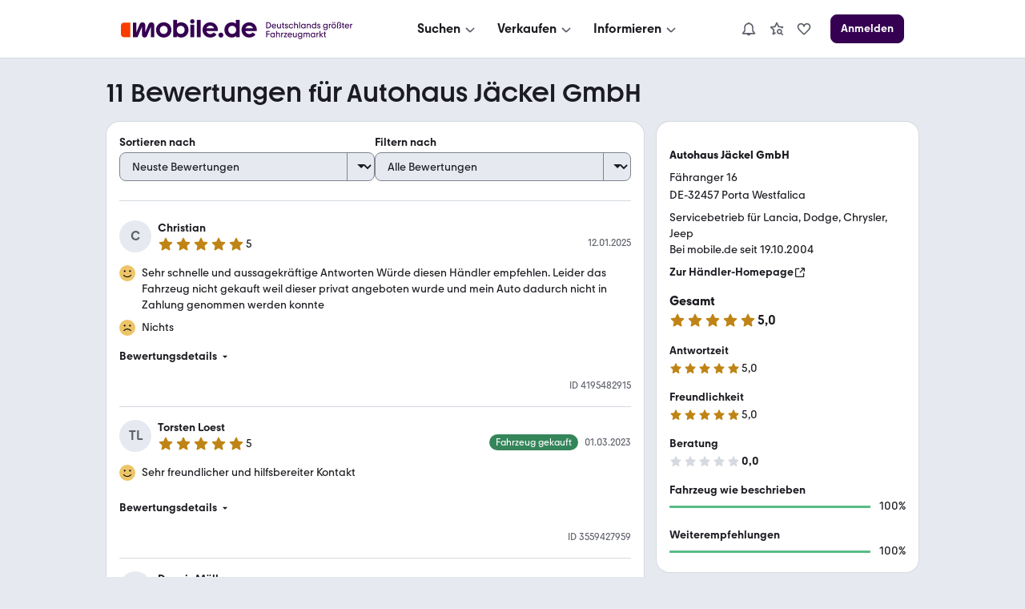

--- FILE ---
content_type: text/html; charset=utf-8
request_url: https://www.mobile.de/bewertungen/AH-JAECKEL
body_size: 50616
content:
<!DOCTYPE html><html lang="de"><head><meta charSet="utf-8"/><meta name="viewport" content="width=device-width, initial-scale=1"/><link rel="stylesheet" href="https://static.classistatic.de/bewertungen/_next/static/css/28e9f4d8353d1257.css" crossorigin="anonymous" data-precedence="next"/><link rel="stylesheet" href="https://static.classistatic.de/bewertungen/_next/static/css/3cf8c56a64633cdd.css" crossorigin="anonymous" data-precedence="next"/><link rel="stylesheet" href="https://static.classistatic.de/bewertungen/_next/static/css/fc630a46f4d916fa.css" crossorigin="anonymous" data-precedence="next"/><link rel="stylesheet" href="https://static.classistatic.de/bewertungen/_next/static/css/556a5316c69e22c2.css" crossorigin="anonymous" data-precedence="next"/><link rel="stylesheet" href="https://static.classistatic.de/bewertungen/_next/static/css/816adf2540d86b99.css" crossorigin="anonymous" data-precedence="next"/><link rel="stylesheet" href="https://static.classistatic.de/bewertungen/_next/static/css/1272839e3ad8971c.css" crossorigin="anonymous" data-precedence="next"/><link rel="stylesheet" href="https://static.classistatic.de/bewertungen/_next/static/css/9bd51f320b0bbcb8.css" crossorigin="anonymous" data-precedence="next"/><link rel="stylesheet" href="https://static.classistatic.de/bewertungen/_next/static/css/e1c09b6e1ead1be7.css" crossorigin="anonymous" data-precedence="next"/><link rel="stylesheet" href="https://static.classistatic.de/bewertungen/_next/static/css/f36dcb607348b4d1.css" crossorigin="anonymous" data-precedence="next"/><link rel="stylesheet" href="https://static.classistatic.de/bewertungen/_next/static/css/33a72762f3408196.css" crossorigin="anonymous" data-precedence="next"/><link rel="stylesheet" href="https://static.classistatic.de/bewertungen/_next/static/css/b10dbbe40af36150.css" crossorigin="anonymous" data-precedence="next"/><link rel="preload" as="script" fetchPriority="low" href="https://static.classistatic.de/bewertungen/_next/static/chunks/webpack-348306ac98119c19.js" crossorigin=""/><script src="https://static.classistatic.de/bewertungen/_next/static/chunks/4bd1b696-1c88c00269cf164c.js" async="" crossorigin=""></script><script src="https://static.classistatic.de/bewertungen/_next/static/chunks/255-5275ff50b41f3648.js" async="" crossorigin=""></script><script src="https://static.classistatic.de/bewertungen/_next/static/chunks/main-app-9aa00cb6d812d602.js" async="" crossorigin=""></script><script src="https://static.classistatic.de/bewertungen/_next/static/chunks/803-b80e685a5b9f09f3.js" async="" crossorigin=""></script><script src="https://static.classistatic.de/bewertungen/_next/static/chunks/988-c54f9899de5fa1bb.js" async="" crossorigin=""></script><script src="https://static.classistatic.de/bewertungen/_next/static/chunks/272-4b11fcaa9191ac87.js" async="" crossorigin=""></script><script src="https://static.classistatic.de/bewertungen/_next/static/chunks/791-64b2095462f81537.js" async="" crossorigin=""></script><script src="https://static.classistatic.de/bewertungen/_next/static/chunks/app/bewertungen/(dealer-rating-page)/%5Bid%5D/page-3a5a9427ddd9a770.js" async="" crossorigin=""></script><script src="https://static.classistatic.de/bewertungen/_next/static/chunks/658-d32fc02b4a698e97.js" async="" crossorigin=""></script><script src="https://static.classistatic.de/bewertungen/_next/static/chunks/app/bewertungen/(dealer-rating-page)/%5Bid%5D/layout-4ed078e125b0f8d4.js" async="" crossorigin=""></script><script src="https://static.classistatic.de/bewertungen/_next/static/chunks/141-c92d55f9c1868b00.js" async="" crossorigin=""></script><script src="https://static.classistatic.de/bewertungen/_next/static/chunks/app/bewertungen/(dealer-rating-page)/%5Bid%5D/not-found-c853da9cd4e22462.js" async="" crossorigin=""></script><link rel="preload" href="https://static.classistatic.de/consent-statics/api/consent/js/cmp-api@3.39.0.js" as="script" crossorigin=""/><link rel="icon" href="https://static.classistatic.de/static/favicons/favicon.ico" crossorigin="anonymous"/><link rel="icon" type="image/svg+xml" href="https://static.classistatic.de/static/favicons/favicon.svg" crossorigin="anonymous"/><link rel="icon" type="image/png" href="https://static.classistatic.de/static/favicons/favicon-96x96.png" sizes="96x96" crossorigin="anonymous"/><link rel="icon" type="image/png" href="https://static.classistatic.de/static/favicons/favicon-192x192.png" sizes="192x192" crossorigin="anonymous"/><link rel="icon" type="image/png" href="https://static.classistatic.de/static/favicons/favicon-512x512.png" sizes="512x512" crossorigin="anonymous"/><link rel="apple-touch-icon" href="https://static.classistatic.de/static/favicons/favicon-180x180.png" sizes="180x180" crossorigin="anonymous"/><link rel="canonical" href="https://www.mobile.de/bewertungen/AH-JAECKEL"/><title>Autohaus Jäckel GmbH | Rezensionen &amp; Bewertungen | 32457 Porta Westfalica</title><meta name="description" content="Finde aktuelle Bewertungen zu Autohaus Jäckel GmbH in 32457 Porta Westfalica bei mobile.de | Detaillierte Rezensionen von mobile.de Nutzern lesen"/><script src="https://static.classistatic.de/consent-statics/api/consent/js/cmp-api-stub@1.5.20.js" crossorigin="anonymous"></script><script src="https://static.classistatic.de/bewertungen/_next/static/chunks/polyfills-42372ed130431b0a.js" crossorigin="anonymous" noModule=""></script></head><body><div hidden=""><!--$--><!--/$--></div><div><style data-styled="true" data-styled-version="6.3.8">.kzIOLc{display:flex;flex-direction:column;justify-content:center;align-items:center;padding:8px 0;background:var(--consent-modal-ButtonPrimary-background-color);border:1px solid var(--consent-modal-ButtonPrimary-border-color);border-radius:var(--consent-modal-Button-border-radius);flex:1;align-self:stretch;font-style:normal;font-weight:500;font-size:14px;line-height:20px;text-align:center;color:var(--consent-modal-ButtonPrimary-color);cursor:pointer;text-decoration:none;}/*!sc*/
.kzIOLc:hover{box-shadow:var(--consent-modal-hover-shadow);background:var(--consent-modal-ButtonPrimary-hover-background-color);border-color:var(--consent-modal-ButtonPrimary-hover-border-color);}/*!sc*/
data-styled.g1[id="sc-beySbL"]{content:"kzIOLc,"}/*!sc*/
.cgQMCB{color:var(--consent-modal-ButtonSecondary-color);background:var(--consent-modal-ButtonSecondary-background-color);border:1px solid var(--consent-modal-ButtonSecondary-border-color);}/*!sc*/
.cgQMCB:hover{text-decoration:none;color:var(--consent-modal-ButtonSecondary-color);background:var(--consent-modal-btn-secondary-hover-background-color);border-color:var(--consent-modal-ButtonSecondary-border-color);}/*!sc*/
data-styled.g2[id="sc-guDLRU"]{content:"cgQMCB,"}/*!sc*/
.jslNGN{--consent-modal-color-background-primary:var(--color-background-primary, white);--consent-modal-ButtonPrimary-color:var(--ButtonPrimary-color, rgb(255, 255, 255));--consent-modal-color-background-contrast:var(--color-background-contrast, rgba(0, 0, 0, 0.15));--consent-modal-content-text-size:14px;--consent-modal-main-part-spacing:9px;--consent-modal-main-part-padding:18px 9px 0 9px;--consent-modal-footer-padding:18px 9px 18px 9px;position:fixed;top:0;right:0;bottom:0;left:0;z-index:6000010;display:flex;justify-content:center;}/*!sc*/
.jslNGN *{box-sizing:border-box;}/*!sc*/
@media (min-width: 576px){.jslNGN{--consent-modal-main-part-padding:36px 18px 0 18px;--consent-modal-footer-padding:18px 18px 18px 18px;}}/*!sc*/
@media (min-width: 1008px){.jslNGN{--consent-modal-main-part-padding:36px 36px 0 36px;--consent-modal-footer-padding:18px 36px 18px 36px;}}/*!sc*/
data-styled.g3[id="sc-dmyDGl"]{content:"jslNGN,"}/*!sc*/
.Avsge{--consent-modal-color-logo-text:var(--color-logo-text, rgb(0, 0, 0));--consent-modal-summary-font-weight:var(--text-weight-500, 500);--consent-modal-summary-border-color:var(--color-background-contrast, rgb(220, 221, 224));--consent-modal-details-font-size:var(--text-size-100, 12px);--consent-modal-details-font-weight:var(--text-weight-400, 400);--consent-modal-details-color:var(--color-content-secondary, rgb(90, 94, 102));--consent-modal-color-content-lead:var(--color-content-lead, #333);--consent-modal-color-link:var(--color-content-accent, rgb(52,65,117));--consent-modal-action-color:var(--color-action, rgb(219, 48, 0));--consent-modal-Button-border-radius:var(--ButtonLarge-border-radius, 8px);--consent-modal-ButtonPrimary-background-color:var(--ButtonPrimary-background-color, rgb(219, 48, 0));--consent-modal-ButtonPrimary-border-color:var(--ButtonPrimary-background-color, rgb(219, 48, 0));--consent-modal-ButtonPrimary-hover-background-color:var(--ButtonPrimary-hover-background-color, rgb(173,35,0));--consent-modal-ButtonPrimary-hover-border-color:var(--ButtonPrimary-hover-border-color, rgb(173,35,0));--consent-modal-ButtonSecondary-color:var(--ButtonSecondary-color, rgb(79,22,110));--consent-modal-ButtonSecondary-background-color:var(--ButtonSecondary-background-color, rgb(255 255 255 / 33%));--consent-modal-ButtonSecondary-border-color:var(--ButtonSecondary-border-color, rgb(104,41,138));--consent-modal-LinkButton-color:var(--color-content-secondary, rgb(90 94 102));--consent-modal-btn-secondary-hover-background-color:var(--btn-secondary-hover-background-color, transparent);--consent-modal-btn-secondary-hover-border-color:var(--btn-secondary-hover-border-color, #c3c6cb);--consent-modal-hover-shadow:var(--UIEffects-HoverShadow, 0 1px 4px #00000054);--consent-modal-color-content-secondary:var(--color-content-secondary, #83888f);--consent-modal-box-shadow:var(--shadow-level-1, 0 1px 2px rgba(0, 0, 0, 0.5));--consent-modal-border-radius:var(--radius-background, 16px);}/*!sc*/
data-styled.g4[id="sc-hLQRIK"]{content:"Avsge,"}/*!sc*/
.jPgZMn{color:var(--consent-modal-LinkButton-color);background:transparent;border:1px solid transparent;}/*!sc*/
.jPgZMn:hover{text-decoration:none;cursor:revert;color:var(--consent-modal-LinkButton-color);background:transparent;border-color:transparent;box-shadow:none;}/*!sc*/
data-styled.g5[id="sc-eDLJxb"]{content:"jPgZMn,"}/*!sc*/
.ktfQMa{cursor:pointer;}/*!sc*/
.ktfQMa:hover{text-decoration:underline;}/*!sc*/
data-styled.g6[id="sc-jTQDnk"]{content:"ktfQMa,"}/*!sc*/
.jIondn{font-weight:var(--consent-modal-details-font-weight);font-size:var(--consent-modal-details-font-size);border-top:1px solid var(--consent-modal-summary-border-color);margin:6px 12px 0 12px;padding-top:4px;color:var(--consent-modal-details-color);}/*!sc*/
data-styled.g7[id="sc-gLLvbB"]{content:"jIondn,"}/*!sc*/
.gUNUFj{display:list-item;font-weight:var(--consent-modal-summary-font-weight);cursor:pointer;}/*!sc*/
data-styled.g8[id="sc-iBdmCa"]{content:"gUNUFj,"}/*!sc*/
.hmhyP{font-style:normal;font-weight:normal;font-size:14px;line-height:1.43em;color:var(--consent-modal-color-content-lead);padding-bottom:var(--consent-modal-main-part-spacing);}/*!sc*/
.hmhyP a,.hmhyP a:visited{text-decoration:underline;color:var(--consent-modal-color-link);}/*!sc*/
.hmhyP p{margin:0 0 18px;}/*!sc*/
.hmhyP b{font-weight:500;}/*!sc*/
.hmhyP p:last-of-type{margin:0;}/*!sc*/
.hmhyP .desktop{display:none;}/*!sc*/
.hmhyP span.mde-consent-decline-btn{text-decoration:underline;cursor:pointer;color:var(--consent-modal-action-color);}/*!sc*/
.hmhyP span.action{color:var(--consent-modal-action-color);}/*!sc*/
@media (min-width: 813px){.hmhyP .mobile{display:none;}.hmhyP .desktop{display:inherit;}}/*!sc*/
data-styled.g9[id="sc-fsYeqr"]{content:"hmhyP,"}/*!sc*/
.gYpDNq{--consent-modal-color-background-translucent:var(--color-background-translucent, rgba(0, 0, 0, 0.3));position:absolute;top:0;left:0;right:0;bottom:0;background-color:var(--consent-modal-color-background-translucent);z-index:1;}/*!sc*/
data-styled.g10[id="sc-qZqnL"]{content:"gYpDNq,"}/*!sc*/
.elblXg{margin-bottom:18px;color:var(--consent-modal-color-logo-text);}/*!sc*/
data-styled.g11[id="sc-jsEegq"]{content:"elblXg,"}/*!sc*/
.jltBaM{font-display:swap;z-index:2;display:flex;flex-direction:column;background:var(--consent-modal-color-background-primary);max-height:100%;align-self:flex-end;transition:width 0.5s;padding:unset;max-width:unset;border:unset;}/*!sc*/
.jltBaM::backdrop{display:none;}/*!sc*/
@media (min-width: 576px){.jltBaM{align-self:center;width:552px;max-height:60%;min-height:420px;box-shadow:var(--consent-modal-box-shadow);border-radius:var(--consent-modal-border-radius);}}/*!sc*/
@media (min-width: 1008px){.jltBaM{width:718px;}}/*!sc*/
@media (hover: hover) and (max-height: 430px) and (min-aspect-ratio: 5/3){.jltBaM{align-self:flex-end;height:100%;max-height:none;min-height:auto;width:75%;}}/*!sc*/
data-styled.g12[id="sc-kFCscd"]{content:"jltBaM,"}/*!sc*/
.fkGUJP{flex-grow:1;overflow:auto;padding:var(--consent-modal-main-part-padding);box-shadow:inset 0 -9px 10px -10px #00000099;}/*!sc*/
data-styled.g13[id="sc-irLwvM"]{content:"fkGUJP,"}/*!sc*/
.cdwvoO{padding:var(--consent-modal-footer-padding);}/*!sc*/
data-styled.g14[id="sc-csKIKD"]{content:"cdwvoO,"}/*!sc*/
.lckYvE{display:flex;flex-wrap:wrap;column-gap:var(--consent-modal-main-part-spacing);row-gap:9px;}/*!sc*/
.lckYvE >*{flex-grow:1;flex-shrink:1;flex-basis:165px;}/*!sc*/
@media (max-width: 575px){.lckYvE >*{flex-basis:285px;}}/*!sc*/
data-styled.g15[id="sc-eTNem"]{content:"lckYvE,"}/*!sc*/
.cbbofo{display:flex;flex-wrap:wrap;justify-content:center;column-gap:18px;margin-top:18px;}/*!sc*/
.cbbofo >a{font-size:12px;min-width:90px;text-align:center;color:var(--consent-modal-color-content-secondary);text-decoration-color:var(--consent-modal-color-content-secondary);}/*!sc*/
@media (min-width: 576px){.cbbofo >a{font-size:14px;min-width:105px;}}/*!sc*/
data-styled.g16[id="sc-brSaZZ"]{content:"cbbofo,"}/*!sc*/
</style><div id="mde-consent-modal-container" application="mde" data-consent-language="de" class="sc-dmyDGl sc-hLQRIK jslNGN Avsge"><div class="sc-qZqnL gYpDNq"></div><dialog id="mde-consent-modal-dialog" class="sc-kFCscd jltBaM"><div class="sc-irLwvM fkGUJP"><div class="sc-jsEegq elblXg"><svg height="18" viewBox="0 0 123 17" focusable="false" aria-hidden="true" xmlns="http://www.w3.org/2000/svg"><path fill="currentColor" d="M122.156 9.5971C122.156 9.9632 122.135 10.268 122.075 10.634H111.89C112.336 12.2192 113.72 13.2982 115.468 13.2982C116.647 13.2982 117.684 12.75 118.395 11.8339L121.059 13.7449C119.635 15.5543 117.582 16.4284 115.367 16.4284C111.422 16.4284 108.453 13.4401 108.453 9.5971C108.453 5.7541 111.361 2.7851 115.305 2.7851C119.25 2.7851 122.158 5.6717 122.158 9.5971H122.156ZM111.989 8.1538H118.78C118.292 6.6894 116.971 5.7961 115.365 5.7961C113.759 5.7961 112.478 6.7104 111.989 8.1538ZM103.328 4.1075V0.5693H106.784V16.1639H103.51V14.9027C102.615 15.8381 101.334 16.4284 99.688 16.4284C95.9461 16.4284 93.06 13.5417 93.06 9.5971C93.06 5.6525 95.9461 2.7851 99.688 2.7851C101.171 2.7851 102.454 3.2738 103.328 4.1058V4.1075ZM100.054 13.1756C102.088 13.1756 103.611 11.65 103.611 9.5358C103.611 7.4216 102.086 5.9362 100.054 5.9362C98.022 5.9362 96.537 7.4409 96.537 9.5358C96.537 11.6307 98.082 13.1756 100.054 13.1756ZM89.909 16.4284C88.689 16.4284 87.712 15.4527 87.712 14.2318C87.712 13.011 88.688 12.0563 89.909 12.0563C91.129 12.0563 92.084 13.032 92.084 14.2318C92.084 15.4317 91.128 16.4284 89.909 16.4284ZM87.124 9.5971C87.124 9.9632 87.083 10.268 87.022 10.634H76.836C77.283 12.2192 78.667 13.2982 80.415 13.2982C81.594 13.2982 82.631 12.75 83.342 11.8339L86.006 13.7449C84.582 15.5543 82.529 16.4284 80.313 16.4284C76.369 16.4284 73.4 13.4401 73.4 9.5971C73.4 5.7541 76.307 2.7851 80.252 2.7851C84.197 2.7851 87.124 5.6717 87.124 9.5971ZM76.936 8.1538H83.7271C83.2381 6.6894 81.918 5.7961 80.312 5.7961C78.705 5.7961 77.425 6.7104 76.936 8.1538ZM68.274 0.5693V16.1639H71.73V0.5693H68.274ZM64.209 3.8833C63.091 3.8833 62.237 3.0093 62.237 1.9513C62.237 0.8933 63.091 0 64.209 0C65.327 0 66.181 0.8741 66.181 1.9513C66.181 3.0285 65.307 3.8833 64.209 3.8833ZM65.938 16.1639H62.461V4.9413H65.938V16.1639ZM54.144 2.7851C57.886 2.7851 60.751 5.6927 60.751 9.5971C60.751 13.5014 57.884 16.4284 54.144 16.4284C52.498 16.4284 51.196 15.8381 50.301 14.9027V16.1429H47.048V0.5693H50.485V4.1075C51.399 3.2738 52.64 2.7868 54.144 2.7868V2.7851ZM53.759 13.1756C55.771 13.1756 57.276 11.65 57.276 9.5358C57.276 7.4216 55.771 5.9362 53.759 5.9362C51.746 5.9362 50.221 7.4409 50.221 9.5358C50.221 11.6307 51.766 13.1756 53.759 13.1756ZM38.509 16.4284C34.586 16.4284 31.596 13.5417 31.596 9.5971C31.596 5.6525 34.584 2.7851 38.509 2.7851C42.435 2.7851 45.381 5.6927 45.381 9.5971C45.381 13.5014 42.433 16.4284 38.509 16.4284ZM38.509 13.2159C40.482 13.2159 41.986 11.7113 41.986 9.5971C41.986 7.4829 40.461 5.9572 38.509 5.9572C36.558 5.9572 35.011 7.4619 35.011 9.5971C35.011 11.7323 36.495 13.2159 38.509 13.2159Z"></path><path fill="currentColor" d="M29.9901 5.57012C29.9901 4.06542 29.075 2.82532 27.427 2.82532C26.187 2.82532 25.23 3.51722 24.723 4.79762L21.897 11.7708V5.57012C21.897 4.06542 21.023 2.82532 19.396 2.82532C18.054 2.82532 17.22 3.59772 16.732 4.79762L13.845 11.8934V3.04952H10.815V16.1638H14.942L18.947 6.70862V13.8254C18.947 15.309 19.76 16.388 21.246 16.388C22.526 16.388 23.218 15.6558 23.686 14.5383L26.959 6.64902V16.1638H29.9901V5.57012Z"></path><path d="M2.86804 3.0499H8.48004V16.1642H2.86804C1.28204 16.1642 0 14.8837 0 13.2968V5.9155C0 4.3303 1.28104 3.0481 2.86804 3.0481V3.0499Z" fill="#FA3C00"></path></svg></div><div id="mde-consent-modal-legal-text" class="sc-fsYeqr hmhyP"><p>Wir benötigen Ihre Einwilligung, damit wir und unsere <a href="https://www.mobile.de/consent/?openOnMount=true">Partner</a> technisch nicht notwendige Cookies und ähnliche Technologien einsetzen und so personenbezogene Daten (z. B. IP-Adresse) auf Ihrem Endgerät speichern bzw. abrufen können. Die Datenverarbeitung erfolgt für personalisierte Inhalte und Anzeigen (auf unseren und dritten Websites/Apps), Anzeigen- und Inhaltsmessungen sowie um Erkenntnisse über Zielgruppen und Produktentwicklungen zu gewinnen. Außerdem können wir so Ihre Nutzererfahrung innerhalb <abbr title="Kleinanzeigen">unserer Unternehmensgruppe</abbr> verbessern, Ihr Nutzungsverhalten analysieren sowie Segmente mit pseudonymisierten Nutzerdaten zusammenstellen und Dritten über unsere <a href="https://www.mobile.de/consent/?openOnMount=true">Partner</a> einen Datenabgleich zur Personalisierung ihrer Werbung und die Möglichkeit anbieten, ähnliche Nutzer in ihrem eigenen Datenbestand zu identifizieren.</p><p><details><summary class="sc-iBdmCa gUNUFj">Speichern von oder Zugriff auf Informationen auf einem Endgerät</summary><section class="sc-gLLvbB jIondn">Cookies, Endgeräte- oder ähnliche Online-Kennungen (z. B. login-basierte Kennungen, zufällig generierte Kennungen, netzwerkbasierte Kennungen) können zusammen mit anderen Informationen (z. B. Browsertyp und Browserinformationen, Sprache, Bildschirmgröße, unterstützte Technologien usw.) auf Ihrem Endgerät gespeichert oder von dort ausgelesen werden, um es jedes Mal wiederzuerkennen, wenn es eine App oder einer Webseite aufruft. Dies geschieht für einen oder mehrere der hier aufgeführten Verarbeitungszwecke.</section></details><details><summary class="sc-iBdmCa gUNUFj">Personalisierte Werbung und Inhalte, Messung von Werbeleistung und der Performance von Inhalten, Zielgruppenforschung sowie Entwicklung und Verbesserung von Angeboten</summary><section class="sc-gLLvbB jIondn">Anzeigen und Werbung können basierend auf Ihrem Profil personalisiert werden. Ihre Aktivitäten auf diesem Dienst können verwendet werden, um ein Profil über Sie für personalisierte Werbung zu erstellen oder zu ergänzen. Die Werbeleistung und die Performance von Inhalten können gemessen werden. Basierend auf Ihrer Aktivität und den Aktivitäten anderer können Berichte erstellt werden. Ihre Aktivitäten auf diesem Dienst können helfen, Produkte und Dienstleistungen zu entwickeln und zu verbessern</section></details></p><p class="mobile">Einstellmöglichkeiten und mehr Infos zu den Zwecken und Partnern gibt es unter &#x27;Datenschutzeinstellungen&#x27;, für den jederzeit möglichen Widerruf der Einwilligung auch erreichbar über den Link im Menü.</p><p class="desktop">Einstellmöglichkeiten und mehr Infos zu den Zwecken und Partnern gibt es unter &#x27;Datenschutzeinstellungen&#x27;, für den jederzeit möglichen Widerruf der Einwilligung auch erreichbar über den Link im Footer.</p><p>Für die Auswahl und Messung einfacher Anzeigen (sog. kontextbezogene Werbung) sowie um Erkenntnisse über Zielgruppen und Produktentwicklungen zu erlangen, erfolgt eine Verarbeitung Ihrer personenbezogenen Daten (z. B. IP-Adresse) ohne Cookies durch bestimmte Partner auch auf Basis von berechtigten Interessen. Dieser Datenverarbeitung können Sie jederzeit unter &#x27;Datenschutzeinstellungen&#x27; widersprechen.</p><p>Wir arbeiten mit 221 Partnern zusammen.</p></div></div><div class="sc-csKIKD cdwvoO"><div class="sc-eTNem lckYvE"><div tabindex="0" class="sc-beySbL sc-eDLJxb kzIOLc jPgZMn"><span class="sc-jTQDnk ktfQMa mde-consent-decline-btn">Ablehnen</span></div><a referrerPolicy="unsafe-url" href="https://www.mobile.de/consent/" data-testid="mde-consent-settings-btn" class="sc-beySbL sc-guDLRU kzIOLc cgQMCB mde-consent-settings-btn" tabindex="0">Einstellungen verwalten</a><button class="sc-beySbL kzIOLc mde-consent-accept-btn" tabindex="0">Einverstanden</button></div><div class="sc-brSaZZ cbbofo"><a href="https://www.mobile.de/service/imprint" tabindex="0">Impressum</a><a href="https://www.mobile.de/service/privacyPolicy" tabindex="0">Datenschutz</a><a href="https://www.mobile.de/service/cookiePolicy" tabindex="0">Cookie-Erklärung</a></div></div></dialog></div></div><section data-grid="8"><script type="application/ld+json">{"@context":"https://schema.org","@type":"Organization","name":"mobile.de","legalName":"mobile.de GmbH","url":"https://www.mobile.de/","sameAs":["https://www.facebook.com/mobile.de","https://www.linkedin.com/company/mobile-de-gmbh/","https://www.xing.com/pages/mobilede","https://www.youtube.com/c/mobilede","https://www.tiktok.com/@mobile.de","https://www.instagram.com/mobile_de/","https://www.youtube.com/channel/UCpss16IYd0Ms-jKwYikPlkA"]}</script><header class="PublicHeader_header__T51VY"><nav class="PublicHeader_largeContent__S4BP0" data-testid="header-mobile-large-screen"><div class="PublicHeader_logoContainer__iWeuu"><div class="align_align-vertical-flex-center__qmOcW"><a class="link_Link__B0oSi link_Link--unstyled__YSboM Logo_logoLink__8yGu4" href="https://www.mobile.de/" data-testid="header-mobile-logo" aria-label="Zur mobile.de Startseite"><div class="Logo_logoCdn__5T_BL" aria-label="Zur mobile.de Startseite"></div></a></div></div><div class="PublicHeader_naviContainer__NG2Gj"><div class="PromotionalNavigation_linksBox__lWeNm stack_horizontal_S__0POli flexBox_FlexBox__e6o0k flexBox_FlexBox-direction--row__QfNrp"><div class="DropdownMenu_linksSection__Z88Xi flexBox_FlexBox__e6o0k flexBox_FlexBox-direction--column__gYFUW"><div class="flexBox_FlexBox__e6o0k flexBox_FlexBox-align-items--center__Pxkcx flexBox_FlexBox-direction--row__QfNrp"><button class="DropdownMenu_labelBtn__VnqRi button_Button__KMZFC button_Button--secondary__AfxFh button_Button--medium__rzst8" data-testid="menu-search" aria-label="Suchen" type="button"><span class="button_Button__wrap__gQpnZ align_align-flex-center__dFYeb DropdownMenu_labelSpan__0mOeI" tabindex="-1"><span class="button_Button__label__OceSI" tabindex="-1">Suchen</span><div class="button_Button__icon__e0ZsY button_Button__icon--right__PsUuv DropdownMenu_iconAndArrow__2YdWy"><svg class="svgIcon_SvgIcon__zAZMO color_content-secondary__lLUFf" width="20" height="20" viewBox="0 0 24 24" focusable="false" aria-hidden="true" xmlns="http://www.w3.org/2000/svg" fill="none" style="pointer-events:none"><path fill-rule="evenodd" clip-rule="evenodd" d="M5.29297 11.414L10.586 16.707C11.366 17.487 12.634 17.487 13.414 16.707C13.409 16.712 18.702 11.498 18.702 11.498L17.298 10.073L12 15.293L6.70697 10L5.29297 11.414Z" fill="currentColor"></path></svg></div></span></button></div><div class="DropdownMenu_linksContainer__GFNWq" style="margin-left:0px" role="dialog" aria-modal="true"><div class="DropdownMenu_childrenContainer__KA3dl"><div class="PromotionalNavigation_grid__DGedD"><div><div class="PromoSection_title__HBVxU margin_bottom_S__TFBBj typography_meta__EI4Bp">E-Bikes</div><button class="link_Link__B0oSi link_Link--secondary__4kWA4 PromoSection_promoLink__yzoLB" role="link" tabindex="-1"><img data-testid="promo-image" class="PromoSection_promoImage__r1Bap" src="https://static.classistatic.de/static/resources/images/header/search.webp" width="160" loading="lazy" height="105" alt="E-Bikes"/><p class="PromoSection_label__BBNh1" tabindex="0" aria-label="E-Bikes" role="link">Mehr erfahren</p></button></div><section><div class="Section_title__5FzTz typography_meta__EI4Bp">Fahrzeugsuche</div><div class="Section_contentContainer__8AsxI"><a class="link_Link__B0oSi link_Link--unstyled__YSboM Section_item__JSY1A typography_copy__hyPNf" href="https://suchen.mobile.de/fahrzeuge/detailsuche?dam=0&amp;s=Car&amp;vc=Car" data-testid="search-submenu-cars">Gebraucht- und Neuwagen</a></div><div class="Section_contentContainer__8AsxI"><a class="link_Link__B0oSi link_Link--unstyled__YSboM Section_item__JSY1A typography_copy__hyPNf" href="https://suchen.mobile.de/auto/elektro.html" data-testid="search-submenu-electric-vehicles">Elektroautos</a></div><div class="Section_contentContainer__8AsxI"><a class="link_Link__B0oSi link_Link--unstyled__YSboM Section_item__JSY1A typography_copy__hyPNf" href="https://suchen.mobile.de/fahrzeuge/detailsuche?s=Motorbike&amp;vc=Motorbike" data-testid="search-submenu-bikes">Motorräder</a></div><div class="Section_contentContainer__8AsxI"><a class="link_Link__B0oSi link_Link--unstyled__YSboM Section_item__JSY1A typography_copy__hyPNf" href="https://www.mobile.de/e-bikes/" data-testid="search-submenu-e-bikes">E-Bikes</a></div><div class="Section_contentContainer__8AsxI"><a class="link_Link__B0oSi link_Link--unstyled__YSboM Section_item__JSY1A typography_copy__hyPNf" href="https://suchen.mobile.de/fahrzeuge/detailsuche?s=Motorhome&amp;vc=Motorhome" data-testid="search-submenu-motorhome">Wohnwagen &amp; -mobile</a></div><div class="Section_contentContainer__8AsxI"><a class="link_Link__B0oSi link_Link--unstyled__YSboM Section_item__JSY1A typography_copy__hyPNf" href="https://www.mobile.de/s/nutzfahrzeuge" data-testid="search-submenu-trucks">LKW &amp; Nutzfahrzeuge</a></div></section><section><div class="Section_title__5FzTz typography_meta__EI4Bp">Services</div><div class="Section_contentContainer__8AsxI"><a class="link_Link__B0oSi link_Link--unstyled__YSboM Section_item__JSY1A typography_copy__hyPNf" href="https://www.mobile.de/leasing/" data-testid="search-submenu-leasing">Leasingangebote</a></div><div class="Section_contentContainer__8AsxI"><a class="link_Link__B0oSi link_Link--unstyled__YSboM Section_item__JSY1A typography_copy__hyPNf" href="https://home.mobile.de/regional/" data-testid="search-submenu-dealer-search">Händler-Suche</a></div></section></div></div><div class="DropdownMenu_triangle__LLKzd" style="margin-left:0px"></div></div></div><div class="DropdownMenu_linksSection__Z88Xi flexBox_FlexBox__e6o0k flexBox_FlexBox-direction--column__gYFUW"><div class="flexBox_FlexBox__e6o0k flexBox_FlexBox-align-items--center__Pxkcx flexBox_FlexBox-direction--row__QfNrp"><button class="DropdownMenu_labelBtn__VnqRi button_Button__KMZFC button_Button--secondary__AfxFh button_Button--medium__rzst8" data-testid="menu-offer" aria-label="Verkaufen" type="button"><span class="button_Button__wrap__gQpnZ align_align-flex-center__dFYeb DropdownMenu_labelSpan__0mOeI" tabindex="-1"><span class="button_Button__label__OceSI" tabindex="-1">Verkaufen</span><div class="button_Button__icon__e0ZsY button_Button__icon--right__PsUuv DropdownMenu_iconAndArrow__2YdWy"><svg class="svgIcon_SvgIcon__zAZMO color_content-secondary__lLUFf" width="20" height="20" viewBox="0 0 24 24" focusable="false" aria-hidden="true" xmlns="http://www.w3.org/2000/svg" fill="none" style="pointer-events:none"><path fill-rule="evenodd" clip-rule="evenodd" d="M5.29297 11.414L10.586 16.707C11.366 17.487 12.634 17.487 13.414 16.707C13.409 16.712 18.702 11.498 18.702 11.498L17.298 10.073L12 15.293L6.70697 10L5.29297 11.414Z" fill="currentColor"></path></svg></div></span></button></div><div class="DropdownMenu_linksContainer__GFNWq" style="margin-left:0px" role="dialog" aria-modal="true"><div class="DropdownMenu_childrenContainer__KA3dl"><div class="PromotionalNavigation_grid__DGedD"><div><div class="PromoSection_title__HBVxU margin_bottom_S__TFBBj typography_meta__EI4Bp">Autobewertung</div><button class="link_Link__B0oSi link_Link--secondary__4kWA4 PromoSection_promoLink__yzoLB" role="link" tabindex="-1"><img data-testid="promo-image" class="PromoSection_promoImage__r1Bap" src="https://static.classistatic.de/static/resources/images/header/sell.webp" width="160" loading="lazy" height="105" alt="Autobewertung"/><p class="PromoSection_label__BBNh1" tabindex="0" aria-label="Autobewertung" role="link">Mehr erfahren</p></button></div><section><div class="Section_title__5FzTz typography_meta__EI4Bp">Private und Gewerblich</div><div class="Section_contentContainer__8AsxI"><a class="link_Link__B0oSi link_Link--unstyled__YSboM Section_item__JSY1A typography_copy__hyPNf" href="https://www.mobile.de/verkaufen/auto/" data-testid="offer-cars">Auto verkaufen</a></div><div class="Section_contentContainer__8AsxI"><button class="link_Link__B0oSi link_Link--unstyled__YSboM Section_item__JSY1A typography_copy__hyPNf" role="link" data-testid="offer-bikes">Motorrad verkaufen</button></div><div class="Section_contentContainer__8AsxI"><button class="link_Link__B0oSi link_Link--unstyled__YSboM Section_item__JSY1A typography_copy__hyPNf" role="link" data-testid="search-submenu-dealer-search">Wohnwagen &amp; -mobil verkaufen</button></div><div class="Section_contentContainer__8AsxI"><button class="link_Link__B0oSi link_Link--unstyled__YSboM Section_item__JSY1A typography_copy__hyPNf" role="link" data-testid="offer-trucks-and-commercial-vehicles">LKW &amp; Nutzfahrzeuge verkaufen</button></div><div class="Section_contentContainer__8AsxI"><a class="link_Link__B0oSi link_Link--unstyled__YSboM Section_item__JSY1A typography_copy__hyPNf" href="https://www.mobile.de/verkaufen/auto/bewertung/" data-testid="offer-evaluation">Autobewertung</a></div><div class="Section_contentContainer__8AsxI"><a class="link_Link__B0oSi link_Link--unstyled__YSboM Section_item__JSY1A typography_copy__hyPNf" href="https://www.mobile.de/verkaufen/auto/auto-verkaufen-tipps/" data-testid="offer-selling-tips">Auto-Verkauf: Tipps</a></div></section><section><div class="Section_title__5FzTz typography_meta__EI4Bp">Händlerbereich</div><div class="Section_contentContainer__8AsxI"><button class="link_Link__B0oSi link_Link--unstyled__YSboM Section_item__JSY1A typography_copy__hyPNf" role="link" data-testid="header-dealer-register">Registrierung</button></div><div class="Section_contentContainer__8AsxI"><button class="link_Link__B0oSi link_Link--unstyled__YSboM Section_item__JSY1A typography_copy__hyPNf" role="link" data-testid="header-dealer-our-offer">Unser Angebot</button></div></section></div></div><div class="DropdownMenu_triangle__LLKzd" style="margin-left:0px"></div></div></div><div class="DropdownMenu_linksSection__Z88Xi flexBox_FlexBox__e6o0k flexBox_FlexBox-direction--column__gYFUW"><div class="flexBox_FlexBox__e6o0k flexBox_FlexBox-align-items--center__Pxkcx flexBox_FlexBox-direction--row__QfNrp"><button class="DropdownMenu_labelBtn__VnqRi button_Button__KMZFC button_Button--secondary__AfxFh button_Button--medium__rzst8" data-testid="menu-info" aria-label="Informieren" type="button"><span class="button_Button__wrap__gQpnZ align_align-flex-center__dFYeb DropdownMenu_labelSpan__0mOeI" tabindex="-1"><span class="button_Button__label__OceSI" tabindex="-1">Informieren</span><div class="button_Button__icon__e0ZsY button_Button__icon--right__PsUuv DropdownMenu_iconAndArrow__2YdWy"><svg class="svgIcon_SvgIcon__zAZMO color_content-secondary__lLUFf" width="20" height="20" viewBox="0 0 24 24" focusable="false" aria-hidden="true" xmlns="http://www.w3.org/2000/svg" fill="none" style="pointer-events:none"><path fill-rule="evenodd" clip-rule="evenodd" d="M5.29297 11.414L10.586 16.707C11.366 17.487 12.634 17.487 13.414 16.707C13.409 16.712 18.702 11.498 18.702 11.498L17.298 10.073L12 15.293L6.70697 10L5.29297 11.414Z" fill="currentColor"></path></svg></div></span></button></div><div class="DropdownMenu_linksContainer__GFNWq" style="margin-left:0px" role="dialog" aria-modal="true"><div class="DropdownMenu_childrenContainer__KA3dl"><div class="PromotionalNavigation_grid__DGedD"><div><div class="PromoSection_title__HBVxU margin_bottom_S__TFBBj typography_meta__EI4Bp">Elektromobilität</div><button class="link_Link__B0oSi link_Link--secondary__4kWA4 PromoSection_promoLink__yzoLB" role="link" tabindex="-1"><img data-testid="promo-image" class="PromoSection_promoImage__r1Bap" src="https://static.classistatic.de/static/resources/images/header/inform.webp" width="160" loading="lazy" height="105" alt="Elektromobilität"/><p class="PromoSection_label__BBNh1" tabindex="0" aria-label="Elektromobilität" role="link">Mehr erfahren</p></button></div><section><div class="Section_title__5FzTz typography_meta__EI4Bp">Wissen</div><div class="Section_contentContainer__8AsxI"><a class="link_Link__B0oSi link_Link--unstyled__YSboM Section_item__JSY1A typography_copy__hyPNf" href="https://www.mobile.de/magazin/" data-testid="magazine-submenu-news">Auto-Magazin</a></div><div class="Section_contentContainer__8AsxI"><a class="link_Link__B0oSi link_Link--unstyled__YSboM Section_item__JSY1A typography_copy__hyPNf" href="https://www.mobile.de/magazin/ratgeber-und-service/" data-testid="magazine-submenu-service">Ratgeber und Service</a></div><div class="Section_contentContainer__8AsxI"><a class="link_Link__B0oSi link_Link--unstyled__YSboM Section_item__JSY1A typography_copy__hyPNf" href="https://www.mobile.de/magazin/themen/" data-testid="magazine-submenu-topic-a-z">Themen A-Z</a></div><div class="Section_contentContainer__8AsxI"><a class="link_Link__B0oSi link_Link--unstyled__YSboM Section_item__JSY1A typography_copy__hyPNf" href="https://www.mobile.de/sicherheit/" data-testid="magazine-submenu-safety-center">Sicherheit bei mobile.de</a></div></section><section><div class="Section_title__5FzTz typography_meta__EI4Bp">Ratgeber</div><div class="Section_contentContainer__8AsxI"><a class="link_Link__B0oSi link_Link--unstyled__YSboM Section_item__JSY1A typography_copy__hyPNf" href="https://www.mobile.de/auto/" data-testid="info-submenu-all-brands">Marken &amp; Modelle</a></div><div class="Section_contentContainer__8AsxI"><a class="link_Link__B0oSi link_Link--unstyled__YSboM Section_item__JSY1A typography_copy__hyPNf" href="https://www.mobile.de/magazin/automarken-und-tests/" data-testid="info-submenu-leaderboard">Bestenlisten &amp; Tests</a></div><div class="Section_contentContainer__8AsxI"><a class="link_Link__B0oSi link_Link--unstyled__YSboM Section_item__JSY1A typography_copy__hyPNf" href="https://www.mobile.de/herstellerinfo/hyundai/" data-testid="info-submenu-brand-portal">Brand Portal</a><span class="badge_Badge__f3LF4 badge_Badge--accent__nDB9F badge_Badge--italic__LjaQ5 badge_Badge--uppercase__imba3" tabindex="-1">NEU</span></div></section></div></div><div class="DropdownMenu_triangle__LLKzd" style="margin-left:0px"></div></div></div></div></div><div class="PublicHeader_accountContainer__EHtAR"><div><div class="Account_largeTabletContainer__PqUKq"><div class="DropdownMenu_linksSection__Z88Xi flexBox_FlexBox__e6o0k flexBox_FlexBox-direction--column__gYFUW"><div class="flexBox_FlexBox__e6o0k flexBox_FlexBox-align-items--center__Pxkcx flexBox_FlexBox-direction--row__QfNrp"><button class="DropdownMenu_labelBtn__VnqRi button_Button__KMZFC button_Button--secondary__AfxFh button_Button--medium__rzst8" data-testid="header-notifications" aria-label="Benachrichtigungen" type="button"><span class="button_Button__wrap__gQpnZ align_align-flex-center__dFYeb DropdownMenu_labelSpan__0mOeI" tabindex="-1"><div class="button_Button__icon__e0ZsY button_Button__icon--right__PsUuv DropdownMenu_iconAndArrow__2YdWy"><div class="DropdownMenu_iconContainer__K6BN4"><svg class="DropdownMenu_icon__Jz8sa svgIcon_SvgIcon__zAZMO" width="20" height="20" viewBox="0 0 24 24" focusable="false" aria-hidden="true" xmlns="http://www.w3.org/2000/svg" fill="none"><path d="M21.8001 18.4L19.0001 14.67V10C19.0001 6.48 16.3901 3.57 13.0001 3.08V2H11.0001V3.08C7.61008 3.57 5.00008 6.48 5.00008 10V14.67L2.20008 18.4C1.97008 18.7 1.94008 19.11 2.11008 19.45C2.28008 19.79 2.63008 20 3.00008 20H9.18008C9.59008 21.16 10.6901 22 12.0001 22C13.3101 22 14.4001 21.16 14.8201 20H21.0001C21.3801 20 21.7301 19.79 21.8901 19.45C22.0501 19.11 22.0201 18.71 21.8001 18.4ZM5.00008 18L6.80008 15.6C6.93008 15.43 7.00008 15.22 7.00008 15V10C7.00008 7.24 9.24008 5 12.0001 5C14.7601 5 17.0001 7.24 17.0001 10V15C17.0001 15.22 17.0701 15.43 17.2001 15.6L19.0001 18H5.00008Z" fill="currentColor"></path></svg></div></div></span></button></div><div class="DropdownMenu_linksContainer__GFNWq" style="margin-left:0px" role="dialog" aria-modal="true"><div class="DropdownMenu_childrenContainer__KA3dl NotificationsMenu_container__0tzZz NotificationsMenu_isTablet__GeOKh"><div class="NotificationPlaceholder_container__7dGx9 placeholder_Placeholder__tzh62"><div class="NotificationPlaceholder_item__xGeFH"><div class="NotificationPlaceholder_img__YNRfm"></div><div class="NotificationPlaceholder_content__gf24r"><div class="NotificationPlaceholder_header__bicSO"></div><div class="NotificationPlaceholder_text__Rbp0n"></div><div class="NotificationPlaceholder_date__JNRfM"></div></div></div><div class="NotificationPlaceholder_item__xGeFH"><div class="NotificationPlaceholder_img__YNRfm"></div><div class="NotificationPlaceholder_content__gf24r"><div class="NotificationPlaceholder_header__bicSO"></div><div class="NotificationPlaceholder_text__Rbp0n"></div><div class="NotificationPlaceholder_date__JNRfM"></div></div></div><div class="NotificationPlaceholder_item__xGeFH"><div class="NotificationPlaceholder_img__YNRfm"></div><div class="NotificationPlaceholder_content__gf24r"><div class="NotificationPlaceholder_header__bicSO"></div><div class="NotificationPlaceholder_text__Rbp0n"></div><div class="NotificationPlaceholder_date__JNRfM"></div></div></div><div class="NotificationPlaceholder_item__xGeFH"><div class="NotificationPlaceholder_img__YNRfm"></div><div class="NotificationPlaceholder_content__gf24r"><div class="NotificationPlaceholder_header__bicSO"></div><div class="NotificationPlaceholder_text__Rbp0n"></div><div class="NotificationPlaceholder_date__JNRfM"></div></div></div><div class="NotificationPlaceholder_item__xGeFH"><div class="NotificationPlaceholder_img__YNRfm"></div><div class="NotificationPlaceholder_content__gf24r"><div class="NotificationPlaceholder_header__bicSO"></div><div class="NotificationPlaceholder_text__Rbp0n"></div><div class="NotificationPlaceholder_date__JNRfM"></div></div></div></div></div><div class="DropdownMenu_triangle__LLKzd" style="margin-left:0px"></div></div></div><div class="DropdownMenu_linksSection__Z88Xi flexBox_FlexBox__e6o0k flexBox_FlexBox-direction--column__gYFUW"><div class="flexBox_FlexBox__e6o0k flexBox_FlexBox-align-items--center__Pxkcx flexBox_FlexBox-direction--row__QfNrp"><button class="DropdownMenu_labelBtn__VnqRi button_Button__KMZFC button_Button--secondary__AfxFh button_Button--medium__rzst8" data-testid="large-tablet-my-mobile-menu" aria-label="Meine Suchen und Parkplatz und Anmelden" type="button"><span class="button_Button__wrap__gQpnZ align_align-flex-center__dFYeb DropdownMenu_labelSpan__0mOeI" tabindex="-1"><div class="button_Button__icon__e0ZsY button_Button__icon--right__PsUuv DropdownMenu_iconAndArrow__2YdWy"><div class="DropdownMenu_iconContainer__K6BN4"><svg class="DropdownMenu_icon__Jz8sa svgIcon_SvgIcon__zAZMO" width="20" height="20" viewBox="0 0 24 24" focusable="false" aria-hidden="true" xmlns="http://www.w3.org/2000/svg" fill="none"><path fill-rule="evenodd" clip-rule="evenodd" d="M5.99976 19.998V20H6.00176C7.67276 21.255 9.75076 22 11.9998 22C14.2498 22 16.3268 21.255 17.9978 20H17.9998V19.998C20.4278 18.173 21.9998 15.269 21.9998 12C21.9998 6.48 17.5188 2 11.9998 2C6.48076 2 1.99976 6.48 1.99976 12C1.99976 15.269 3.57176 18.173 5.99976 19.998ZM15.9998 18.928V17C15.9998 16.469 15.7888 15.96 15.4138 15.585C15.0388 15.21 14.5308 15 13.9998 15H9.99976C9.46976 15 8.96076 15.21 8.58576 15.585C8.21076 15.96 7.99976 16.469 7.99976 17V18.928C9.17676 19.609 10.5438 20 11.9998 20C13.4568 20 14.8228 19.609 15.9998 18.928ZM17.9998 17.289C19.2448 15.879 19.9998 14.027 19.9998 12C19.9998 7.584 16.4148 4 11.9998 4C7.58476 4 3.99976 7.584 3.99976 12C3.99976 14.027 4.75576 15.879 5.99976 17.289V17C5.99976 15.939 6.42176 14.921 7.17176 14.171C7.78076 13.562 8.56476 13.17 9.40676 13.044C8.54576 12.31 7.99976 11.218 7.99976 10C7.99976 7.792 9.79176 6 11.9998 6C14.2078 6 15.9998 7.792 15.9998 10C15.9998 11.218 15.4538 12.31 14.5938 13.044C15.4348 13.17 16.2198 13.562 16.8288 14.171C17.5788 14.921 17.9998 15.939 17.9998 17V17.289ZM11.9998 8C13.1038 8 13.9998 8.896 13.9998 10C13.9998 11.103 13.1038 12 11.9998 12C10.8958 12 9.99976 11.103 9.99976 10C9.99976 8.896 10.8958 8 11.9998 8Z" fill="currentColor"></path></svg></div><svg class="svgIcon_SvgIcon__zAZMO color_content-secondary__lLUFf" width="20" height="20" viewBox="0 0 24 24" focusable="false" aria-hidden="true" xmlns="http://www.w3.org/2000/svg" fill="none" style="pointer-events:none"><path fill-rule="evenodd" clip-rule="evenodd" d="M5.29297 11.414L10.586 16.707C11.366 17.487 12.634 17.487 13.414 16.707C13.409 16.712 18.702 11.498 18.702 11.498L17.298 10.073L12 15.293L6.70697 10L5.29297 11.414Z" fill="currentColor"></path></svg></div></span></button></div><div class="DropdownMenu_linksContainer__GFNWq" style="margin-left:0px" role="dialog" aria-modal="true"><div class="DropdownMenu_childrenContainer__KA3dl LargeTabletNavi_container__VYZgD"><button class="link_Link__B0oSi link_Link--unstyled__YSboM NavItem_item__LwPwP LargeTabletNavi_savedSearch__fUP3J" role="link" data-testid="menu-link-my-searches" aria-label="Meine Suchen"><svg class="NavItem_icon__DzZ9H svgIcon_SvgIcon__zAZMO" width="20" height="20" viewBox="0 0 24 24" focusable="false" aria-hidden="true" xmlns="http://www.w3.org/2000/svg" fill="none"><path d="M10.68 18.77L6.94996 20.87C6.60996 21.06 6.18996 21.04 5.86996 20.81C5.54996 20.58 5.39996 20.19 5.47996 19.8L6.62996 14.12L2.35996 10.2C2.06996 9.93997 1.95996 9.52997 2.08996 9.15997C2.20996 8.78997 2.53996 8.51997 2.92996 8.47997L8.68996 7.81997L11.1 2.54997C11.26 2.18997 11.62 1.96997 12.01 1.96997C12.4 1.96997 12.76 2.19997 12.92 2.54997L15.33 7.81997L21.09 8.47997C21.48 8.51997 21.81 8.78997 21.93 9.15997C22.05 9.52997 21.94 9.93997 21.66 10.2L20.11 11.62C19.61 11.15 19.03 10.76 18.39 10.49L18.7 10.21L14.55 9.72997C14.2 9.68997 13.9 9.46997 13.76 9.14997L12.02 5.35997L10.28 9.14997C10.13 9.46997 9.82996 9.68997 9.48996 9.72997L5.33996 10.21L8.40996 13.03C8.66996 13.27 8.77996 13.62 8.70996 13.96L7.87996 18.05L10.07 16.82C10.17 17.51 10.38 18.17 10.69 18.77H10.68ZM20.58 22L18.02 19.44C17.43 19.79 16.74 20.01 16 20.01C13.79 20.01 12 18.22 12 16.01C12 13.8 13.79 12.01 16 12.01C18.21 12.01 20 13.8 20 16.01C20 16.75 19.78 17.43 19.43 18.03L21.99 20.59L20.58 22ZM18 16C18 14.9 17.1 14 16 14C14.9 14 14 14.9 14 16C14 17.1 14.9 18 16 18C17.1 18 18 17.1 18 16Z" fill="currentColor"></path></svg><span>Meine Suchen</span></button><button class="link_Link__B0oSi link_Link--unstyled__YSboM NavItem_item__LwPwP LargeTabletNavi_savedSearch__fUP3J" role="link" data-testid="menu-link-park" aria-label="Parkplatz" id="hdmysc2"><svg class="NavItem_icon__DzZ9H svgIcon_SvgIcon__zAZMO" width="20" height="20" viewBox="0 0 24 24" focusable="false" aria-hidden="true" xmlns="http://www.w3.org/2000/svg" fill="none"><path d="M13.41 20.41C12.63 21.19 11.36 21.19 10.58 20.41L6.29 16.12C4.18 14.01 2 11.83 2 8.91003C2 7.44003 2.57 6.06003 3.61 5.02003C4.65 3.98003 6.03 3.41003 7.5 3.41003C8.97 3.41003 10.35 3.98003 11.39 5.02003C11.62 5.25003 11.82 5.49003 12 5.74003C12.18 5.48003 12.38 5.24003 12.61 5.02003C13.65 3.98003 15.03 3.41003 16.5 3.41003C17.97 3.41003 19.35 3.98003 20.39 5.02003C21.43 6.06003 22 7.44003 22 8.91003C22 11.82 19.82 14.01 17.71 16.12L13.42 20.41H13.41ZM7.5 5.41003C6.57 5.41003 5.69 5.77003 5.02 6.44003C4.36 7.10003 4 7.98003 4 8.91003C4 11 5.8 12.8 7.71 14.7L12 18.99L16.29 14.7C18.2 12.79 20 10.99 20 8.91003C20 7.98003 19.64 7.10003 18.97 6.44003C17.65 5.12003 15.34 5.12003 14.02 6.44003C13.36 7.10003 13 7.98003 13 8.91003H11C11 7.98003 10.64 7.10003 9.97 6.44003C9.31 5.78003 8.43 5.41003 7.5 5.41003Z" fill="currentColor"></path></svg><span>Parkplatz</span></button><div class="align_align-vertical-flex-center__qmOcW LargeTabletNavi_loginBtn__nLMOn"><button class="button_Button__KMZFC button_Button--highlight__gIwzU button_Button--medium__rzst8 button_Button--fullWidth__PJtjm" data-testid="menu-login-button" aria-label="Anmelden" type="button"><span class="button_Button__wrap__gQpnZ align_align-flex-center__dFYeb" tabindex="-1"><span class="button_Button__label__OceSI" tabindex="-1">Anmelden</span></span></button></div></div><div class="DropdownMenu_triangle__LLKzd" style="margin-left:0px"></div></div></div></div><div class="Account_container__R3QtT"><div class="DropdownMenu_linksSection__Z88Xi flexBox_FlexBox__e6o0k flexBox_FlexBox-direction--column__gYFUW"><div class="flexBox_FlexBox__e6o0k flexBox_FlexBox-align-items--center__Pxkcx flexBox_FlexBox-direction--row__QfNrp"><button class="DropdownMenu_labelBtn__VnqRi button_Button__KMZFC button_Button--secondary__AfxFh button_Button--medium__rzst8" data-testid="header-notifications" aria-label="Benachrichtigungen" type="button"><span class="button_Button__wrap__gQpnZ align_align-flex-center__dFYeb DropdownMenu_labelSpan__0mOeI" tabindex="-1"><div class="button_Button__icon__e0ZsY button_Button__icon--right__PsUuv DropdownMenu_iconAndArrow__2YdWy"><div class="DropdownMenu_iconContainer__K6BN4"><svg class="DropdownMenu_icon__Jz8sa svgIcon_SvgIcon__zAZMO" width="20" height="20" viewBox="0 0 24 24" focusable="false" aria-hidden="true" xmlns="http://www.w3.org/2000/svg" fill="none"><path d="M21.8001 18.4L19.0001 14.67V10C19.0001 6.48 16.3901 3.57 13.0001 3.08V2H11.0001V3.08C7.61008 3.57 5.00008 6.48 5.00008 10V14.67L2.20008 18.4C1.97008 18.7 1.94008 19.11 2.11008 19.45C2.28008 19.79 2.63008 20 3.00008 20H9.18008C9.59008 21.16 10.6901 22 12.0001 22C13.3101 22 14.4001 21.16 14.8201 20H21.0001C21.3801 20 21.7301 19.79 21.8901 19.45C22.0501 19.11 22.0201 18.71 21.8001 18.4ZM5.00008 18L6.80008 15.6C6.93008 15.43 7.00008 15.22 7.00008 15V10C7.00008 7.24 9.24008 5 12.0001 5C14.7601 5 17.0001 7.24 17.0001 10V15C17.0001 15.22 17.0701 15.43 17.2001 15.6L19.0001 18H5.00008Z" fill="currentColor"></path></svg></div></div></span></button></div><div class="DropdownMenu_linksContainer__GFNWq" style="margin-left:0px" role="dialog" aria-modal="true"><div class="DropdownMenu_childrenContainer__KA3dl NotificationsMenu_container__0tzZz NotificationsMenu_isTablet__GeOKh"><div class="NotificationPlaceholder_container__7dGx9 placeholder_Placeholder__tzh62"><div class="NotificationPlaceholder_item__xGeFH"><div class="NotificationPlaceholder_img__YNRfm"></div><div class="NotificationPlaceholder_content__gf24r"><div class="NotificationPlaceholder_header__bicSO"></div><div class="NotificationPlaceholder_text__Rbp0n"></div><div class="NotificationPlaceholder_date__JNRfM"></div></div></div><div class="NotificationPlaceholder_item__xGeFH"><div class="NotificationPlaceholder_img__YNRfm"></div><div class="NotificationPlaceholder_content__gf24r"><div class="NotificationPlaceholder_header__bicSO"></div><div class="NotificationPlaceholder_text__Rbp0n"></div><div class="NotificationPlaceholder_date__JNRfM"></div></div></div><div class="NotificationPlaceholder_item__xGeFH"><div class="NotificationPlaceholder_img__YNRfm"></div><div class="NotificationPlaceholder_content__gf24r"><div class="NotificationPlaceholder_header__bicSO"></div><div class="NotificationPlaceholder_text__Rbp0n"></div><div class="NotificationPlaceholder_date__JNRfM"></div></div></div><div class="NotificationPlaceholder_item__xGeFH"><div class="NotificationPlaceholder_img__YNRfm"></div><div class="NotificationPlaceholder_content__gf24r"><div class="NotificationPlaceholder_header__bicSO"></div><div class="NotificationPlaceholder_text__Rbp0n"></div><div class="NotificationPlaceholder_date__JNRfM"></div></div></div><div class="NotificationPlaceholder_item__xGeFH"><div class="NotificationPlaceholder_img__YNRfm"></div><div class="NotificationPlaceholder_content__gf24r"><div class="NotificationPlaceholder_header__bicSO"></div><div class="NotificationPlaceholder_text__Rbp0n"></div><div class="NotificationPlaceholder_date__JNRfM"></div></div></div></div></div><div class="DropdownMenu_triangle__LLKzd" style="margin-left:0px"></div></div></div><button class="link_Link__B0oSi link_Link--unstyled__YSboM NavItem_item__LwPwP" role="link" data-testid="menu-link-my-searches" aria-label="Meine Suchen"><svg class="NavItem_icon__DzZ9H svgIcon_SvgIcon__zAZMO" width="20" height="20" viewBox="0 0 24 24" focusable="false" aria-hidden="true" xmlns="http://www.w3.org/2000/svg" fill="none"><path d="M10.68 18.77L6.94996 20.87C6.60996 21.06 6.18996 21.04 5.86996 20.81C5.54996 20.58 5.39996 20.19 5.47996 19.8L6.62996 14.12L2.35996 10.2C2.06996 9.93997 1.95996 9.52997 2.08996 9.15997C2.20996 8.78997 2.53996 8.51997 2.92996 8.47997L8.68996 7.81997L11.1 2.54997C11.26 2.18997 11.62 1.96997 12.01 1.96997C12.4 1.96997 12.76 2.19997 12.92 2.54997L15.33 7.81997L21.09 8.47997C21.48 8.51997 21.81 8.78997 21.93 9.15997C22.05 9.52997 21.94 9.93997 21.66 10.2L20.11 11.62C19.61 11.15 19.03 10.76 18.39 10.49L18.7 10.21L14.55 9.72997C14.2 9.68997 13.9 9.46997 13.76 9.14997L12.02 5.35997L10.28 9.14997C10.13 9.46997 9.82996 9.68997 9.48996 9.72997L5.33996 10.21L8.40996 13.03C8.66996 13.27 8.77996 13.62 8.70996 13.96L7.87996 18.05L10.07 16.82C10.17 17.51 10.38 18.17 10.69 18.77H10.68ZM20.58 22L18.02 19.44C17.43 19.79 16.74 20.01 16 20.01C13.79 20.01 12 18.22 12 16.01C12 13.8 13.79 12.01 16 12.01C18.21 12.01 20 13.8 20 16.01C20 16.75 19.78 17.43 19.43 18.03L21.99 20.59L20.58 22ZM18 16C18 14.9 17.1 14 16 14C14.9 14 14 14.9 14 16C14 17.1 14.9 18 16 18C17.1 18 18 17.1 18 16Z" fill="currentColor"></path></svg></button><button class="link_Link__B0oSi link_Link--unstyled__YSboM NavItem_item__LwPwP" role="link" data-testid="menu-link-park" aria-label="Parkplatz" id="hdmysc2"><svg class="NavItem_icon__DzZ9H svgIcon_SvgIcon__zAZMO" width="20" height="20" viewBox="0 0 24 24" focusable="false" aria-hidden="true" xmlns="http://www.w3.org/2000/svg" fill="none"><path d="M13.41 20.41C12.63 21.19 11.36 21.19 10.58 20.41L6.29 16.12C4.18 14.01 2 11.83 2 8.91003C2 7.44003 2.57 6.06003 3.61 5.02003C4.65 3.98003 6.03 3.41003 7.5 3.41003C8.97 3.41003 10.35 3.98003 11.39 5.02003C11.62 5.25003 11.82 5.49003 12 5.74003C12.18 5.48003 12.38 5.24003 12.61 5.02003C13.65 3.98003 15.03 3.41003 16.5 3.41003C17.97 3.41003 19.35 3.98003 20.39 5.02003C21.43 6.06003 22 7.44003 22 8.91003C22 11.82 19.82 14.01 17.71 16.12L13.42 20.41H13.41ZM7.5 5.41003C6.57 5.41003 5.69 5.77003 5.02 6.44003C4.36 7.10003 4 7.98003 4 8.91003C4 11 5.8 12.8 7.71 14.7L12 18.99L16.29 14.7C18.2 12.79 20 10.99 20 8.91003C20 7.98003 19.64 7.10003 18.97 6.44003C17.65 5.12003 15.34 5.12003 14.02 6.44003C13.36 7.10003 13 7.98003 13 8.91003H11C11 7.98003 10.64 7.10003 9.97 6.44003C9.31 5.78003 8.43 5.41003 7.5 5.41003Z" fill="currentColor"></path></svg></button><div class="align_align-vertical-flex-center__qmOcW Account_loginButton___q8dZ"><button class="button_Button__KMZFC button_Button--highlight__gIwzU button_Button--medium__rzst8" data-testid="menu-login-button" aria-label="Anmelden" type="button"><span class="button_Button__wrap__gQpnZ align_align-flex-center__dFYeb" tabindex="-1"><span class="button_Button__label__OceSI" tabindex="-1">Anmelden</span></span></button></div></div></div></div></nav><div class="PublicHeader_content__izCtH" data-testid="header-mobile-small-screen"><div class="MainNavigation_panel__BS7d5"><div class="MainNavigation_noticationsMenu___sHJY"><div class="DropdownMenu_linksSection__Z88Xi flexBox_FlexBox__e6o0k flexBox_FlexBox-direction--column__gYFUW"><div class="flexBox_FlexBox__e6o0k flexBox_FlexBox-align-items--center__Pxkcx flexBox_FlexBox-direction--row__QfNrp"><button class="DropdownMenu_labelBtn__VnqRi button_Button__KMZFC button_Button--secondary__AfxFh button_Button--medium__rzst8" data-testid="header-notifications" aria-label="Benachrichtigungen" type="button"><span class="button_Button__wrap__gQpnZ align_align-flex-center__dFYeb DropdownMenu_labelSpan__0mOeI" tabindex="-1"><div class="button_Button__icon__e0ZsY button_Button__icon--right__PsUuv DropdownMenu_iconAndArrow__2YdWy"><div class="DropdownMenu_iconContainer__K6BN4"><svg class="DropdownMenu_icon__Jz8sa svgIcon_SvgIcon__zAZMO" width="20" height="20" viewBox="0 0 24 24" focusable="false" aria-hidden="true" xmlns="http://www.w3.org/2000/svg" fill="none"><path d="M21.8001 18.4L19.0001 14.67V10C19.0001 6.48 16.3901 3.57 13.0001 3.08V2H11.0001V3.08C7.61008 3.57 5.00008 6.48 5.00008 10V14.67L2.20008 18.4C1.97008 18.7 1.94008 19.11 2.11008 19.45C2.28008 19.79 2.63008 20 3.00008 20H9.18008C9.59008 21.16 10.6901 22 12.0001 22C13.3101 22 14.4001 21.16 14.8201 20H21.0001C21.3801 20 21.7301 19.79 21.8901 19.45C22.0501 19.11 22.0201 18.71 21.8001 18.4ZM5.00008 18L6.80008 15.6C6.93008 15.43 7.00008 15.22 7.00008 15V10C7.00008 7.24 9.24008 5 12.0001 5C14.7601 5 17.0001 7.24 17.0001 10V15C17.0001 15.22 17.0701 15.43 17.2001 15.6L19.0001 18H5.00008Z" fill="currentColor"></path></svg></div></div></span></button></div><div class="DropdownMenu_linksContainer__GFNWq" style="margin-left:0px" role="dialog" aria-modal="true"><div class="DropdownMenu_childrenContainer__KA3dl NotificationsMenu_container__0tzZz NotificationsMenu_isTablet__GeOKh"><div class="NotificationPlaceholder_container__7dGx9 placeholder_Placeholder__tzh62"><div class="NotificationPlaceholder_item__xGeFH"><div class="NotificationPlaceholder_img__YNRfm"></div><div class="NotificationPlaceholder_content__gf24r"><div class="NotificationPlaceholder_header__bicSO"></div><div class="NotificationPlaceholder_text__Rbp0n"></div><div class="NotificationPlaceholder_date__JNRfM"></div></div></div><div class="NotificationPlaceholder_item__xGeFH"><div class="NotificationPlaceholder_img__YNRfm"></div><div class="NotificationPlaceholder_content__gf24r"><div class="NotificationPlaceholder_header__bicSO"></div><div class="NotificationPlaceholder_text__Rbp0n"></div><div class="NotificationPlaceholder_date__JNRfM"></div></div></div><div class="NotificationPlaceholder_item__xGeFH"><div class="NotificationPlaceholder_img__YNRfm"></div><div class="NotificationPlaceholder_content__gf24r"><div class="NotificationPlaceholder_header__bicSO"></div><div class="NotificationPlaceholder_text__Rbp0n"></div><div class="NotificationPlaceholder_date__JNRfM"></div></div></div><div class="NotificationPlaceholder_item__xGeFH"><div class="NotificationPlaceholder_img__YNRfm"></div><div class="NotificationPlaceholder_content__gf24r"><div class="NotificationPlaceholder_header__bicSO"></div><div class="NotificationPlaceholder_text__Rbp0n"></div><div class="NotificationPlaceholder_date__JNRfM"></div></div></div><div class="NotificationPlaceholder_item__xGeFH"><div class="NotificationPlaceholder_img__YNRfm"></div><div class="NotificationPlaceholder_content__gf24r"><div class="NotificationPlaceholder_header__bicSO"></div><div class="NotificationPlaceholder_text__Rbp0n"></div><div class="NotificationPlaceholder_date__JNRfM"></div></div></div></div></div><div class="DropdownMenu_triangle__LLKzd" style="margin-left:0px"></div></div></div></div><button type="button" class="openMenuButton_openMenuButton__yAegi" aria-label="Menü" data-testid="mobile-navigation-menu"><svg class="svgIcon_SvgIcon__zAZMO color_content-secondary__lLUFf" width="20" height="20" viewBox="0 0 24 24" focusable="false" aria-hidden="true" xmlns="http://www.w3.org/2000/svg" fill="none"><path fill-rule="evenodd" clip-rule="evenodd" d="M3 5H21V7H3V5ZM3 11H21V13H3V11ZM21 17H3V19H21V17Z" fill="currentColor"></path></svg></button><div class="mobileNavigation_openableHeaderBackdrop__hP0F4" aria-hidden="true" data-testid="header-backdrop"></div></div></div></header><main class="page_page__eLBp4"><section><script type="application/ld+json">{"@context":"https://schema.org","@type":"AutoDealer","name":"Autohaus Jäckel GmbH","aggregateRating":{"@context":"https://schema.org","@type":"AggregateRating","ratingValue":5,"reviewCount":11,"worstRating":"1","bestRating":"5"}}</script><section class="page_pageWrapper__c6k_0 page_pageWrapperNoReferrer__QY29Z"><h1 class="page_pageTitle__aJZXO typography_pageTitle__vx9ME">11 Bewertungen für Autohaus Jäckel GmbH</h1><section id="rating-list-container" class="rating-list-container_ratingListContainer__2aPnQ"><article class="contentBox_ContentBox__L0wd9 contentBox_ContentBox--level-1___2o5j"><section class="typography_copy__hyPNf contentSection_ContentSection__Ye1PD"><div><div class="rating-list-container_filterFormContainer__MU0C3"><div class="rating-list-container_filterFormDropdown__Pniz7"><div><div class="baseInput_BaseInput-container__aJ8av"><label class="inputLabel_InputLabel__K_IMj typography_label__EkjGc">Sortieren nach</label><div class="select_Select-wrapper__m5vtX"><select class="select_Select___dT_s typography_copy__hyPNf baseInput_BaseInput--medium__12iI5 select_Select--medium__iUFhj" aria-errormessage="_R_66fav7knpfivb_" aria-label="[object Object]" name="order"><option value="newest" selected="">Neuste Bewertungen</option><option value="good">Positive Bewertungen</option><option value="bad">Negative Bewertungen</option><option value="helpful">Als hilfreich eingestuft</option></select><svg class="select_Select__dropdown__Se6Sp select_Select__dropdown--medium__95o2k svgIcon_SvgIcon__zAZMO" viewBox="0 0 33 34" focusable="false" aria-hidden="true" xmlns="http://www.w3.org/2000/svg"><path d="M12 14h10l-5 5-5-5z" fill="currentColor"></path></svg></div></div></div></div><div class="rating-list-container_filterFormDropdown__Pniz7"><div><div class="baseInput_BaseInput-container__aJ8av"><label class="inputLabel_InputLabel__K_IMj typography_label__EkjGc">Filtern nach</label><div class="select_Select-wrapper__m5vtX"><select class="select_Select___dT_s typography_copy__hyPNf baseInput_BaseInput--medium__12iI5 select_Select--medium__iUFhj" aria-errormessage="_R_a6fav7knpfivb_" aria-label="[object Object]" name="filter"><option value="all" selected="">Alle Bewertungen</option><option value="boughtVehicle">Fahrzeug gekauft</option><option value="boughtNoVehicle">Fahrzeug nicht gekauft</option></select><svg class="select_Select__dropdown__Se6Sp select_Select__dropdown--medium__95o2k svgIcon_SvgIcon__zAZMO" viewBox="0 0 33 34" focusable="false" aria-hidden="true" xmlns="http://www.w3.org/2000/svg"><path d="M12 14h10l-5 5-5-5z" fill="currentColor"></path></svg></div></div></div></div></div></div></section><hr class="separator_Separator__rJsuM margin_vertical_S__kjOfk"/><section class="typography_copy__hyPNf contentSection_ContentSection__Ye1PD"><div><div class="margin_bottom_M__i_w26 rating-list_ratingEntry__d7C0z"><div class="margin_bottom_M__i_w26 rating-item-header_container__oLORk flexBox_FlexBox__e6o0k"><div class="flexBox_FlexBox__e6o0k"><div class="background_background-secondary__xT1Ul rating-item-header_ratingUserThumbnail__xIsnI flexBox_FlexBox__e6o0k flexBox_FlexBox-align-items--center__Pxkcx flexBox_FlexBox-justify-content--center__E4vjX"><div class="typography_labelLarge__rt8hw color_content-secondary__lLUFf">C</div></div><div class="margin_left_S__ilDfX flexBox_FlexBox__e6o0k flexBox_FlexBox-direction--column__gYFUW"><span class="typography_label__EkjGc">Christian </span><div class="typography_copy__hyPNf flexBox_FlexBox__e6o0k"><div class="ratingStars_RatingStars__fKi_d stars"><span class="ratingStars_SrOnlyRatingStarsLabel__03fSs">5 Sterne</span><span class="ratingStars_Stars__6nJDG"><svg class="ratingStars_RatingStar__vsQYy ratingStars_RatingStarFull__Y1lfw svgIcon_SvgIcon__zAZMO" width="20" height="20" viewBox="0 0 24 24" focusable="false" aria-hidden="true" xmlns="http://www.w3.org/2000/svg" fill="none"><path d="M12.9092 2.537C12.7462 2.181 12.3912 1.953 12.0002 1.953C11.6092 1.953 11.2532 2.181 11.0902 2.537L8.68019 7.80699L2.92219 8.47099C2.53319 8.51599 2.20719 8.78399 2.08619 9.15599C1.96519 9.52799 2.07219 9.937 2.36019 10.201L6.62819 14.122L5.48119 19.803C5.40319 20.186 5.55719 20.58 5.87319 20.81C6.19019 21.04 6.61119 21.064 6.95219 20.872L12.0002 18.025L17.0482 20.872C17.3882 21.064 17.8102 21.04 18.1272 20.81C18.4432 20.58 18.5972 20.186 18.5192 19.803L17.3722 14.122L21.6392 10.201C21.9282 9.937 22.0352 9.52799 21.9142 9.15599C21.7932 8.78399 21.4662 8.51599 21.0772 8.47099L15.3202 7.80699L12.9092 2.537Z" fill="#FFD500"></path></svg><svg class="ratingStars_RatingStar__vsQYy ratingStars_RatingStarFull__Y1lfw svgIcon_SvgIcon__zAZMO" width="20" height="20" viewBox="0 0 24 24" focusable="false" aria-hidden="true" xmlns="http://www.w3.org/2000/svg" fill="none"><path d="M12.9092 2.537C12.7462 2.181 12.3912 1.953 12.0002 1.953C11.6092 1.953 11.2532 2.181 11.0902 2.537L8.68019 7.80699L2.92219 8.47099C2.53319 8.51599 2.20719 8.78399 2.08619 9.15599C1.96519 9.52799 2.07219 9.937 2.36019 10.201L6.62819 14.122L5.48119 19.803C5.40319 20.186 5.55719 20.58 5.87319 20.81C6.19019 21.04 6.61119 21.064 6.95219 20.872L12.0002 18.025L17.0482 20.872C17.3882 21.064 17.8102 21.04 18.1272 20.81C18.4432 20.58 18.5972 20.186 18.5192 19.803L17.3722 14.122L21.6392 10.201C21.9282 9.937 22.0352 9.52799 21.9142 9.15599C21.7932 8.78399 21.4662 8.51599 21.0772 8.47099L15.3202 7.80699L12.9092 2.537Z" fill="#FFD500"></path></svg><svg class="ratingStars_RatingStar__vsQYy ratingStars_RatingStarFull__Y1lfw svgIcon_SvgIcon__zAZMO" width="20" height="20" viewBox="0 0 24 24" focusable="false" aria-hidden="true" xmlns="http://www.w3.org/2000/svg" fill="none"><path d="M12.9092 2.537C12.7462 2.181 12.3912 1.953 12.0002 1.953C11.6092 1.953 11.2532 2.181 11.0902 2.537L8.68019 7.80699L2.92219 8.47099C2.53319 8.51599 2.20719 8.78399 2.08619 9.15599C1.96519 9.52799 2.07219 9.937 2.36019 10.201L6.62819 14.122L5.48119 19.803C5.40319 20.186 5.55719 20.58 5.87319 20.81C6.19019 21.04 6.61119 21.064 6.95219 20.872L12.0002 18.025L17.0482 20.872C17.3882 21.064 17.8102 21.04 18.1272 20.81C18.4432 20.58 18.5972 20.186 18.5192 19.803L17.3722 14.122L21.6392 10.201C21.9282 9.937 22.0352 9.52799 21.9142 9.15599C21.7932 8.78399 21.4662 8.51599 21.0772 8.47099L15.3202 7.80699L12.9092 2.537Z" fill="#FFD500"></path></svg><svg class="ratingStars_RatingStar__vsQYy ratingStars_RatingStarFull__Y1lfw svgIcon_SvgIcon__zAZMO" width="20" height="20" viewBox="0 0 24 24" focusable="false" aria-hidden="true" xmlns="http://www.w3.org/2000/svg" fill="none"><path d="M12.9092 2.537C12.7462 2.181 12.3912 1.953 12.0002 1.953C11.6092 1.953 11.2532 2.181 11.0902 2.537L8.68019 7.80699L2.92219 8.47099C2.53319 8.51599 2.20719 8.78399 2.08619 9.15599C1.96519 9.52799 2.07219 9.937 2.36019 10.201L6.62819 14.122L5.48119 19.803C5.40319 20.186 5.55719 20.58 5.87319 20.81C6.19019 21.04 6.61119 21.064 6.95219 20.872L12.0002 18.025L17.0482 20.872C17.3882 21.064 17.8102 21.04 18.1272 20.81C18.4432 20.58 18.5972 20.186 18.5192 19.803L17.3722 14.122L21.6392 10.201C21.9282 9.937 22.0352 9.52799 21.9142 9.15599C21.7932 8.78399 21.4662 8.51599 21.0772 8.47099L15.3202 7.80699L12.9092 2.537Z" fill="#FFD500"></path></svg><svg class="ratingStars_RatingStar__vsQYy ratingStars_RatingStarFull__Y1lfw svgIcon_SvgIcon__zAZMO" width="20" height="20" viewBox="0 0 24 24" focusable="false" aria-hidden="true" xmlns="http://www.w3.org/2000/svg" fill="none"><path d="M12.9092 2.537C12.7462 2.181 12.3912 1.953 12.0002 1.953C11.6092 1.953 11.2532 2.181 11.0902 2.537L8.68019 7.80699L2.92219 8.47099C2.53319 8.51599 2.20719 8.78399 2.08619 9.15599C1.96519 9.52799 2.07219 9.937 2.36019 10.201L6.62819 14.122L5.48119 19.803C5.40319 20.186 5.55719 20.58 5.87319 20.81C6.19019 21.04 6.61119 21.064 6.95219 20.872L12.0002 18.025L17.0482 20.872C17.3882 21.064 17.8102 21.04 18.1272 20.81C18.4432 20.58 18.5972 20.186 18.5192 19.803L17.3722 14.122L21.6392 10.201C21.9282 9.937 22.0352 9.52799 21.9142 9.15599C21.7932 8.78399 21.4662 8.51599 21.0772 8.47099L15.3202 7.80699L12.9092 2.537Z" fill="#FFD500"></path></svg></span></div>5</div></div></div><div class="rating-item-header_carBoughtTag__JJkSQ flexBox_FlexBox__e6o0k flexBox_FlexBox-align-items--center__Pxkcx"><div class="typography_meta__EI4Bp color_content-secondary__lLUFf">12.01.2025</div></div></div><div class="margin_bottom_M__i_w26 commentBox flexBox_FlexBox__e6o0k flexBox_FlexBox-direction--column__gYFUW"><div class="margin_bottom_S__TFBBj flexBox_FlexBox__e6o0k"><svg class="margin_right_S__6Zw9Z svgIcon_SvgIcon__zAZMO color_warning__plWRz" width="20" height="20" viewBox="0 0 48 48" focusable="false" aria-hidden="true" xmlns="http://www.w3.org/2000/svg" fill="none"><circle cx="24" cy="24" r="24" fill="warning"></circle><circle cx="16.162" cy="17.648" r="2.595" fill="#000"></circle><circle cx="32.216" cy="17.648" r="2.595" fill="#000"></circle><path fill-rule="evenodd" clip-rule="evenodd" d="M23.954 36.296c5.02 0 9.83-2.567 12.584-6.83l-2.18-1.407c-2.528 3.91-7.155 6.094-11.787 5.56-3.61-.417-6.945-2.497-8.93-5.564l-2.18 1.407c2.4 3.712 6.445 6.23 10.816 6.733.562.065 1.122.096 1.68.096l-.003.005z" fill="#000"></path></svg><div class="typography_copy__hyPNf">Sehr schnelle und aussagekräftige Antworten 
Würde diesen Händler empfehlen. 
Leider das Fahrzeug nicht gekauft weil dieser privat angeboten wurde und mein Auto dadurch nicht in Zahlung genommen werden konnte </div></div><div class="margin_bottom_M__i_w26 flexBox_FlexBox__e6o0k"><svg class="margin_right_S__6Zw9Z svgIcon_SvgIcon__zAZMO color_warning__plWRz" width="20" height="20" viewBox="0 0 48 48" focusable="false" aria-hidden="true" xmlns="http://www.w3.org/2000/svg" fill="none"><circle cx="24" cy="24" r="24" fill="warning"></circle><path fill-rule="evenodd" clip-rule="evenodd" d="M26.536 29.423a12.335 12.335 0 017.2 4.506l2.048-1.595a14.932 14.932 0 00-8.717-5.454c-5.545-1.16-11.375.98-14.852 5.455l2.05 1.592c2.87-3.696 7.69-5.466 12.27-4.507l.001.003z" fill="#000"></path><circle cx="16" cy="17.648" r="2.595" fill="#000"></circle><circle cx="32.054" cy="17.648" r="2.595" fill="#000"></circle></svg><div class="typography_copy__hyPNf">Nichts </div></div><div class="accordion_Accordion__UNskW rating-item-body_accordion__NrGPa" data-testid="Accordion"><div role="button" class="accordion_Header__X6BLc" tabindex="0" aria-expanded="false"><div class="accordion_Header__Title__xgyow"><div class="flexBox_FlexBox__e6o0k flexBox_FlexBox-align-items--center__Pxkcx"><div class="typography_label__EkjGc">Bewertungsdetails</div><svg class="margin_left_XXS__aC70_ svgIcon_SvgIcon__zAZMO" width="16" height="16" viewBox="0 0 24 24" focusable="false" aria-hidden="true" xmlns="http://www.w3.org/2000/svg" fill="none"><path fill-rule="evenodd" clip-rule="evenodd" d="M7 10L12 15L17 10H7Z" fill="currentColor"></path></svg></div></div></div><div aria-hidden="true" class="accordion_Panel__EKFkb" data-testid="Accordion-content" inert=""><div aria-hidden="true" class="accordion_Panel__Item__ckWe3"><div class="margin_top_M__IPACJ rating-item-body_ratingContainer__XVP__"><div class="rating-item-body_ratingScoreList__GJ9xF"><div class="margin_bottom_S__TFBBj rating-item-body_ratingItem__dwsTb flexBox_FlexBox__e6o0k"><div class="margin_right_S__6Zw9Z rating-item-body_ratingItemLabel__zJawX typography_copy__hyPNf">Freundlichkeit</div><div class="ratingStars_RatingStars__fKi_d"><span class="ratingStars_SrOnlyRatingStarsLabel__03fSs">5 Sterne</span><span class="ratingStars_Stars__6nJDG"><svg class="ratingStars_RatingStar__vsQYy ratingStars_RatingStarFull__Y1lfw svgIcon_SvgIcon__zAZMO" width="20" height="20" viewBox="0 0 24 24" focusable="false" aria-hidden="true" xmlns="http://www.w3.org/2000/svg" fill="none"><path d="M12.9092 2.537C12.7462 2.181 12.3912 1.953 12.0002 1.953C11.6092 1.953 11.2532 2.181 11.0902 2.537L8.68019 7.80699L2.92219 8.47099C2.53319 8.51599 2.20719 8.78399 2.08619 9.15599C1.96519 9.52799 2.07219 9.937 2.36019 10.201L6.62819 14.122L5.48119 19.803C5.40319 20.186 5.55719 20.58 5.87319 20.81C6.19019 21.04 6.61119 21.064 6.95219 20.872L12.0002 18.025L17.0482 20.872C17.3882 21.064 17.8102 21.04 18.1272 20.81C18.4432 20.58 18.5972 20.186 18.5192 19.803L17.3722 14.122L21.6392 10.201C21.9282 9.937 22.0352 9.52799 21.9142 9.15599C21.7932 8.78399 21.4662 8.51599 21.0772 8.47099L15.3202 7.80699L12.9092 2.537Z" fill="#FFD500"></path></svg><svg class="ratingStars_RatingStar__vsQYy ratingStars_RatingStarFull__Y1lfw svgIcon_SvgIcon__zAZMO" width="20" height="20" viewBox="0 0 24 24" focusable="false" aria-hidden="true" xmlns="http://www.w3.org/2000/svg" fill="none"><path d="M12.9092 2.537C12.7462 2.181 12.3912 1.953 12.0002 1.953C11.6092 1.953 11.2532 2.181 11.0902 2.537L8.68019 7.80699L2.92219 8.47099C2.53319 8.51599 2.20719 8.78399 2.08619 9.15599C1.96519 9.52799 2.07219 9.937 2.36019 10.201L6.62819 14.122L5.48119 19.803C5.40319 20.186 5.55719 20.58 5.87319 20.81C6.19019 21.04 6.61119 21.064 6.95219 20.872L12.0002 18.025L17.0482 20.872C17.3882 21.064 17.8102 21.04 18.1272 20.81C18.4432 20.58 18.5972 20.186 18.5192 19.803L17.3722 14.122L21.6392 10.201C21.9282 9.937 22.0352 9.52799 21.9142 9.15599C21.7932 8.78399 21.4662 8.51599 21.0772 8.47099L15.3202 7.80699L12.9092 2.537Z" fill="#FFD500"></path></svg><svg class="ratingStars_RatingStar__vsQYy ratingStars_RatingStarFull__Y1lfw svgIcon_SvgIcon__zAZMO" width="20" height="20" viewBox="0 0 24 24" focusable="false" aria-hidden="true" xmlns="http://www.w3.org/2000/svg" fill="none"><path d="M12.9092 2.537C12.7462 2.181 12.3912 1.953 12.0002 1.953C11.6092 1.953 11.2532 2.181 11.0902 2.537L8.68019 7.80699L2.92219 8.47099C2.53319 8.51599 2.20719 8.78399 2.08619 9.15599C1.96519 9.52799 2.07219 9.937 2.36019 10.201L6.62819 14.122L5.48119 19.803C5.40319 20.186 5.55719 20.58 5.87319 20.81C6.19019 21.04 6.61119 21.064 6.95219 20.872L12.0002 18.025L17.0482 20.872C17.3882 21.064 17.8102 21.04 18.1272 20.81C18.4432 20.58 18.5972 20.186 18.5192 19.803L17.3722 14.122L21.6392 10.201C21.9282 9.937 22.0352 9.52799 21.9142 9.15599C21.7932 8.78399 21.4662 8.51599 21.0772 8.47099L15.3202 7.80699L12.9092 2.537Z" fill="#FFD500"></path></svg><svg class="ratingStars_RatingStar__vsQYy ratingStars_RatingStarFull__Y1lfw svgIcon_SvgIcon__zAZMO" width="20" height="20" viewBox="0 0 24 24" focusable="false" aria-hidden="true" xmlns="http://www.w3.org/2000/svg" fill="none"><path d="M12.9092 2.537C12.7462 2.181 12.3912 1.953 12.0002 1.953C11.6092 1.953 11.2532 2.181 11.0902 2.537L8.68019 7.80699L2.92219 8.47099C2.53319 8.51599 2.20719 8.78399 2.08619 9.15599C1.96519 9.52799 2.07219 9.937 2.36019 10.201L6.62819 14.122L5.48119 19.803C5.40319 20.186 5.55719 20.58 5.87319 20.81C6.19019 21.04 6.61119 21.064 6.95219 20.872L12.0002 18.025L17.0482 20.872C17.3882 21.064 17.8102 21.04 18.1272 20.81C18.4432 20.58 18.5972 20.186 18.5192 19.803L17.3722 14.122L21.6392 10.201C21.9282 9.937 22.0352 9.52799 21.9142 9.15599C21.7932 8.78399 21.4662 8.51599 21.0772 8.47099L15.3202 7.80699L12.9092 2.537Z" fill="#FFD500"></path></svg><svg class="ratingStars_RatingStar__vsQYy ratingStars_RatingStarFull__Y1lfw svgIcon_SvgIcon__zAZMO" width="20" height="20" viewBox="0 0 24 24" focusable="false" aria-hidden="true" xmlns="http://www.w3.org/2000/svg" fill="none"><path d="M12.9092 2.537C12.7462 2.181 12.3912 1.953 12.0002 1.953C11.6092 1.953 11.2532 2.181 11.0902 2.537L8.68019 7.80699L2.92219 8.47099C2.53319 8.51599 2.20719 8.78399 2.08619 9.15599C1.96519 9.52799 2.07219 9.937 2.36019 10.201L6.62819 14.122L5.48119 19.803C5.40319 20.186 5.55719 20.58 5.87319 20.81C6.19019 21.04 6.61119 21.064 6.95219 20.872L12.0002 18.025L17.0482 20.872C17.3882 21.064 17.8102 21.04 18.1272 20.81C18.4432 20.58 18.5972 20.186 18.5192 19.803L17.3722 14.122L21.6392 10.201C21.9282 9.937 22.0352 9.52799 21.9142 9.15599C21.7932 8.78399 21.4662 8.51599 21.0772 8.47099L15.3202 7.80699L12.9092 2.537Z" fill="#FFD500"></path></svg></span></div></div><div class="margin_bottom_S__TFBBj rating-item-body_ratingItem__dwsTb flexBox_FlexBox__e6o0k"><div class="margin_right_S__6Zw9Z rating-item-body_ratingItemLabel__zJawX typography_copy__hyPNf">Antwortzeit</div><div class="ratingStars_RatingStars__fKi_d"><span class="ratingStars_SrOnlyRatingStarsLabel__03fSs">5 Sterne</span><span class="ratingStars_Stars__6nJDG"><svg class="ratingStars_RatingStar__vsQYy ratingStars_RatingStarFull__Y1lfw svgIcon_SvgIcon__zAZMO" width="20" height="20" viewBox="0 0 24 24" focusable="false" aria-hidden="true" xmlns="http://www.w3.org/2000/svg" fill="none"><path d="M12.9092 2.537C12.7462 2.181 12.3912 1.953 12.0002 1.953C11.6092 1.953 11.2532 2.181 11.0902 2.537L8.68019 7.80699L2.92219 8.47099C2.53319 8.51599 2.20719 8.78399 2.08619 9.15599C1.96519 9.52799 2.07219 9.937 2.36019 10.201L6.62819 14.122L5.48119 19.803C5.40319 20.186 5.55719 20.58 5.87319 20.81C6.19019 21.04 6.61119 21.064 6.95219 20.872L12.0002 18.025L17.0482 20.872C17.3882 21.064 17.8102 21.04 18.1272 20.81C18.4432 20.58 18.5972 20.186 18.5192 19.803L17.3722 14.122L21.6392 10.201C21.9282 9.937 22.0352 9.52799 21.9142 9.15599C21.7932 8.78399 21.4662 8.51599 21.0772 8.47099L15.3202 7.80699L12.9092 2.537Z" fill="#FFD500"></path></svg><svg class="ratingStars_RatingStar__vsQYy ratingStars_RatingStarFull__Y1lfw svgIcon_SvgIcon__zAZMO" width="20" height="20" viewBox="0 0 24 24" focusable="false" aria-hidden="true" xmlns="http://www.w3.org/2000/svg" fill="none"><path d="M12.9092 2.537C12.7462 2.181 12.3912 1.953 12.0002 1.953C11.6092 1.953 11.2532 2.181 11.0902 2.537L8.68019 7.80699L2.92219 8.47099C2.53319 8.51599 2.20719 8.78399 2.08619 9.15599C1.96519 9.52799 2.07219 9.937 2.36019 10.201L6.62819 14.122L5.48119 19.803C5.40319 20.186 5.55719 20.58 5.87319 20.81C6.19019 21.04 6.61119 21.064 6.95219 20.872L12.0002 18.025L17.0482 20.872C17.3882 21.064 17.8102 21.04 18.1272 20.81C18.4432 20.58 18.5972 20.186 18.5192 19.803L17.3722 14.122L21.6392 10.201C21.9282 9.937 22.0352 9.52799 21.9142 9.15599C21.7932 8.78399 21.4662 8.51599 21.0772 8.47099L15.3202 7.80699L12.9092 2.537Z" fill="#FFD500"></path></svg><svg class="ratingStars_RatingStar__vsQYy ratingStars_RatingStarFull__Y1lfw svgIcon_SvgIcon__zAZMO" width="20" height="20" viewBox="0 0 24 24" focusable="false" aria-hidden="true" xmlns="http://www.w3.org/2000/svg" fill="none"><path d="M12.9092 2.537C12.7462 2.181 12.3912 1.953 12.0002 1.953C11.6092 1.953 11.2532 2.181 11.0902 2.537L8.68019 7.80699L2.92219 8.47099C2.53319 8.51599 2.20719 8.78399 2.08619 9.15599C1.96519 9.52799 2.07219 9.937 2.36019 10.201L6.62819 14.122L5.48119 19.803C5.40319 20.186 5.55719 20.58 5.87319 20.81C6.19019 21.04 6.61119 21.064 6.95219 20.872L12.0002 18.025L17.0482 20.872C17.3882 21.064 17.8102 21.04 18.1272 20.81C18.4432 20.58 18.5972 20.186 18.5192 19.803L17.3722 14.122L21.6392 10.201C21.9282 9.937 22.0352 9.52799 21.9142 9.15599C21.7932 8.78399 21.4662 8.51599 21.0772 8.47099L15.3202 7.80699L12.9092 2.537Z" fill="#FFD500"></path></svg><svg class="ratingStars_RatingStar__vsQYy ratingStars_RatingStarFull__Y1lfw svgIcon_SvgIcon__zAZMO" width="20" height="20" viewBox="0 0 24 24" focusable="false" aria-hidden="true" xmlns="http://www.w3.org/2000/svg" fill="none"><path d="M12.9092 2.537C12.7462 2.181 12.3912 1.953 12.0002 1.953C11.6092 1.953 11.2532 2.181 11.0902 2.537L8.68019 7.80699L2.92219 8.47099C2.53319 8.51599 2.20719 8.78399 2.08619 9.15599C1.96519 9.52799 2.07219 9.937 2.36019 10.201L6.62819 14.122L5.48119 19.803C5.40319 20.186 5.55719 20.58 5.87319 20.81C6.19019 21.04 6.61119 21.064 6.95219 20.872L12.0002 18.025L17.0482 20.872C17.3882 21.064 17.8102 21.04 18.1272 20.81C18.4432 20.58 18.5972 20.186 18.5192 19.803L17.3722 14.122L21.6392 10.201C21.9282 9.937 22.0352 9.52799 21.9142 9.15599C21.7932 8.78399 21.4662 8.51599 21.0772 8.47099L15.3202 7.80699L12.9092 2.537Z" fill="#FFD500"></path></svg><svg class="ratingStars_RatingStar__vsQYy ratingStars_RatingStarFull__Y1lfw svgIcon_SvgIcon__zAZMO" width="20" height="20" viewBox="0 0 24 24" focusable="false" aria-hidden="true" xmlns="http://www.w3.org/2000/svg" fill="none"><path d="M12.9092 2.537C12.7462 2.181 12.3912 1.953 12.0002 1.953C11.6092 1.953 11.2532 2.181 11.0902 2.537L8.68019 7.80699L2.92219 8.47099C2.53319 8.51599 2.20719 8.78399 2.08619 9.15599C1.96519 9.52799 2.07219 9.937 2.36019 10.201L6.62819 14.122L5.48119 19.803C5.40319 20.186 5.55719 20.58 5.87319 20.81C6.19019 21.04 6.61119 21.064 6.95219 20.872L12.0002 18.025L17.0482 20.872C17.3882 21.064 17.8102 21.04 18.1272 20.81C18.4432 20.58 18.5972 20.186 18.5192 19.803L17.3722 14.122L21.6392 10.201C21.9282 9.937 22.0352 9.52799 21.9142 9.15599C21.7932 8.78399 21.4662 8.51599 21.0772 8.47099L15.3202 7.80699L12.9092 2.537Z" fill="#FFD500"></path></svg></span></div></div></div><div class="rating-item-body_ratingYesNoList__sf_FW"><div class="margin_bottom_S__TFBBj rating-item-body_ratingItem__dwsTb flexBox_FlexBox__e6o0k"><div class="margin_right_S__6Zw9Z rating-item-body_ratingItemLabel__zJawX typography_copy__hyPNf">Fahrzeug gekauft</div><svg class="svgIcon_SvgIcon__zAZMO color_error__oWLtQ" width="20" height="20" viewBox="0 0 24 24" focusable="false" aria-hidden="true" xmlns="http://www.w3.org/2000/svg" fill="none"><path d="M18.59 4L12 10.59L5.41 4L4 5.41L10.59 12L4 18.59L5.41 20L12 13.41L18.59 20L20 18.59L13.41 12L20 5.41L18.59 4Z" fill="currentColor"></path></svg></div><div class="margin_bottom_S__TFBBj rating-item-body_ratingItem__dwsTb flexBox_FlexBox__e6o0k"><div class="margin_right_S__6Zw9Z rating-item-body_ratingItemLabel__zJawX typography_copy__hyPNf">Fahrzeug wie beschrieben</div><svg class="svgIcon_SvgIcon__zAZMO color_success__HyvPA" width="20" height="20" viewBox="0 0 24 24" focusable="false" aria-hidden="true" xmlns="http://www.w3.org/2000/svg" fill="none"><path d="M8.08008 17.41L3.08008 12.41L4.49008 11L9.49008 16L19.4901 6L20.9201 7.4L10.9101 17.41C10.1301 18.19 8.86008 18.19 8.08008 17.41Z" fill="currentColor"></path></svg></div><div class="margin_bottom_S__TFBBj rating-item-body_ratingItem__dwsTb flexBox_FlexBox__e6o0k"><div class="margin_right_S__6Zw9Z rating-item-body_ratingItemLabel__zJawX typography_copy__hyPNf">Weiterempfehlungen</div><svg class="svgIcon_SvgIcon__zAZMO color_success__HyvPA" width="20" height="20" viewBox="0 0 24 24" focusable="false" aria-hidden="true" xmlns="http://www.w3.org/2000/svg" fill="none"><path d="M8.08008 17.41L3.08008 12.41L4.49008 11L9.49008 16L19.4901 6L20.9201 7.4L10.9101 17.41C10.1301 18.19 8.86008 18.19 8.08008 17.41Z" fill="currentColor"></path></svg></div></div></div></div></div></div></div><div class="margin_bottom_M__i_w26"><div class="flexBox_FlexBox__e6o0k flexBox_FlexBox-align-items--center__Pxkcx"><span class="typography_meta__EI4Bp color_content-secondary__lLUFf" style="margin-left:auto">ID <!-- -->4195482915</span></div></div></div><div class="margin_bottom_M__i_w26 rating-list_ratingEntry__d7C0z"><div class="margin_bottom_M__i_w26 rating-item-header_container__oLORk flexBox_FlexBox__e6o0k"><div class="flexBox_FlexBox__e6o0k"><div class="background_background-secondary__xT1Ul rating-item-header_ratingUserThumbnail__xIsnI flexBox_FlexBox__e6o0k flexBox_FlexBox-align-items--center__Pxkcx flexBox_FlexBox-justify-content--center__E4vjX"><div class="typography_labelLarge__rt8hw color_content-secondary__lLUFf">TL</div></div><div class="margin_left_S__ilDfX flexBox_FlexBox__e6o0k flexBox_FlexBox-direction--column__gYFUW"><span class="typography_label__EkjGc">Torsten Loest </span><div class="typography_copy__hyPNf flexBox_FlexBox__e6o0k"><div class="ratingStars_RatingStars__fKi_d stars"><span class="ratingStars_SrOnlyRatingStarsLabel__03fSs">5 Sterne</span><span class="ratingStars_Stars__6nJDG"><svg class="ratingStars_RatingStar__vsQYy ratingStars_RatingStarFull__Y1lfw svgIcon_SvgIcon__zAZMO" width="20" height="20" viewBox="0 0 24 24" focusable="false" aria-hidden="true" xmlns="http://www.w3.org/2000/svg" fill="none"><path d="M12.9092 2.537C12.7462 2.181 12.3912 1.953 12.0002 1.953C11.6092 1.953 11.2532 2.181 11.0902 2.537L8.68019 7.80699L2.92219 8.47099C2.53319 8.51599 2.20719 8.78399 2.08619 9.15599C1.96519 9.52799 2.07219 9.937 2.36019 10.201L6.62819 14.122L5.48119 19.803C5.40319 20.186 5.55719 20.58 5.87319 20.81C6.19019 21.04 6.61119 21.064 6.95219 20.872L12.0002 18.025L17.0482 20.872C17.3882 21.064 17.8102 21.04 18.1272 20.81C18.4432 20.58 18.5972 20.186 18.5192 19.803L17.3722 14.122L21.6392 10.201C21.9282 9.937 22.0352 9.52799 21.9142 9.15599C21.7932 8.78399 21.4662 8.51599 21.0772 8.47099L15.3202 7.80699L12.9092 2.537Z" fill="#FFD500"></path></svg><svg class="ratingStars_RatingStar__vsQYy ratingStars_RatingStarFull__Y1lfw svgIcon_SvgIcon__zAZMO" width="20" height="20" viewBox="0 0 24 24" focusable="false" aria-hidden="true" xmlns="http://www.w3.org/2000/svg" fill="none"><path d="M12.9092 2.537C12.7462 2.181 12.3912 1.953 12.0002 1.953C11.6092 1.953 11.2532 2.181 11.0902 2.537L8.68019 7.80699L2.92219 8.47099C2.53319 8.51599 2.20719 8.78399 2.08619 9.15599C1.96519 9.52799 2.07219 9.937 2.36019 10.201L6.62819 14.122L5.48119 19.803C5.40319 20.186 5.55719 20.58 5.87319 20.81C6.19019 21.04 6.61119 21.064 6.95219 20.872L12.0002 18.025L17.0482 20.872C17.3882 21.064 17.8102 21.04 18.1272 20.81C18.4432 20.58 18.5972 20.186 18.5192 19.803L17.3722 14.122L21.6392 10.201C21.9282 9.937 22.0352 9.52799 21.9142 9.15599C21.7932 8.78399 21.4662 8.51599 21.0772 8.47099L15.3202 7.80699L12.9092 2.537Z" fill="#FFD500"></path></svg><svg class="ratingStars_RatingStar__vsQYy ratingStars_RatingStarFull__Y1lfw svgIcon_SvgIcon__zAZMO" width="20" height="20" viewBox="0 0 24 24" focusable="false" aria-hidden="true" xmlns="http://www.w3.org/2000/svg" fill="none"><path d="M12.9092 2.537C12.7462 2.181 12.3912 1.953 12.0002 1.953C11.6092 1.953 11.2532 2.181 11.0902 2.537L8.68019 7.80699L2.92219 8.47099C2.53319 8.51599 2.20719 8.78399 2.08619 9.15599C1.96519 9.52799 2.07219 9.937 2.36019 10.201L6.62819 14.122L5.48119 19.803C5.40319 20.186 5.55719 20.58 5.87319 20.81C6.19019 21.04 6.61119 21.064 6.95219 20.872L12.0002 18.025L17.0482 20.872C17.3882 21.064 17.8102 21.04 18.1272 20.81C18.4432 20.58 18.5972 20.186 18.5192 19.803L17.3722 14.122L21.6392 10.201C21.9282 9.937 22.0352 9.52799 21.9142 9.15599C21.7932 8.78399 21.4662 8.51599 21.0772 8.47099L15.3202 7.80699L12.9092 2.537Z" fill="#FFD500"></path></svg><svg class="ratingStars_RatingStar__vsQYy ratingStars_RatingStarFull__Y1lfw svgIcon_SvgIcon__zAZMO" width="20" height="20" viewBox="0 0 24 24" focusable="false" aria-hidden="true" xmlns="http://www.w3.org/2000/svg" fill="none"><path d="M12.9092 2.537C12.7462 2.181 12.3912 1.953 12.0002 1.953C11.6092 1.953 11.2532 2.181 11.0902 2.537L8.68019 7.80699L2.92219 8.47099C2.53319 8.51599 2.20719 8.78399 2.08619 9.15599C1.96519 9.52799 2.07219 9.937 2.36019 10.201L6.62819 14.122L5.48119 19.803C5.40319 20.186 5.55719 20.58 5.87319 20.81C6.19019 21.04 6.61119 21.064 6.95219 20.872L12.0002 18.025L17.0482 20.872C17.3882 21.064 17.8102 21.04 18.1272 20.81C18.4432 20.58 18.5972 20.186 18.5192 19.803L17.3722 14.122L21.6392 10.201C21.9282 9.937 22.0352 9.52799 21.9142 9.15599C21.7932 8.78399 21.4662 8.51599 21.0772 8.47099L15.3202 7.80699L12.9092 2.537Z" fill="#FFD500"></path></svg><svg class="ratingStars_RatingStar__vsQYy ratingStars_RatingStarFull__Y1lfw svgIcon_SvgIcon__zAZMO" width="20" height="20" viewBox="0 0 24 24" focusable="false" aria-hidden="true" xmlns="http://www.w3.org/2000/svg" fill="none"><path d="M12.9092 2.537C12.7462 2.181 12.3912 1.953 12.0002 1.953C11.6092 1.953 11.2532 2.181 11.0902 2.537L8.68019 7.80699L2.92219 8.47099C2.53319 8.51599 2.20719 8.78399 2.08619 9.15599C1.96519 9.52799 2.07219 9.937 2.36019 10.201L6.62819 14.122L5.48119 19.803C5.40319 20.186 5.55719 20.58 5.87319 20.81C6.19019 21.04 6.61119 21.064 6.95219 20.872L12.0002 18.025L17.0482 20.872C17.3882 21.064 17.8102 21.04 18.1272 20.81C18.4432 20.58 18.5972 20.186 18.5192 19.803L17.3722 14.122L21.6392 10.201C21.9282 9.937 22.0352 9.52799 21.9142 9.15599C21.7932 8.78399 21.4662 8.51599 21.0772 8.47099L15.3202 7.80699L12.9092 2.537Z" fill="#FFD500"></path></svg></span></div>5</div></div></div><div class="rating-item-header_carBoughtTag__JJkSQ flexBox_FlexBox__e6o0k flexBox_FlexBox-align-items--center__Pxkcx"><div class="car-bought-tag_carBoughtTag__6B_ym margin_right_S__6Zw9Z flexBox_FlexBox__e6o0k flexBox_FlexBox--centered__oz1a4"><div class="typography_meta__EI4Bp color_on-content__hWEvI">Fahrzeug gekauft</div></div><div class="typography_meta__EI4Bp color_content-secondary__lLUFf">01.03.2023</div></div></div><div class="margin_bottom_M__i_w26 commentBox flexBox_FlexBox__e6o0k flexBox_FlexBox-direction--column__gYFUW"><div class="margin_bottom_S__TFBBj flexBox_FlexBox__e6o0k"><svg class="margin_right_S__6Zw9Z svgIcon_SvgIcon__zAZMO color_warning__plWRz" width="20" height="20" viewBox="0 0 48 48" focusable="false" aria-hidden="true" xmlns="http://www.w3.org/2000/svg" fill="none"><circle cx="24" cy="24" r="24" fill="warning"></circle><circle cx="16.162" cy="17.648" r="2.595" fill="#000"></circle><circle cx="32.216" cy="17.648" r="2.595" fill="#000"></circle><path fill-rule="evenodd" clip-rule="evenodd" d="M23.954 36.296c5.02 0 9.83-2.567 12.584-6.83l-2.18-1.407c-2.528 3.91-7.155 6.094-11.787 5.56-3.61-.417-6.945-2.497-8.93-5.564l-2.18 1.407c2.4 3.712 6.445 6.23 10.816 6.733.562.065 1.122.096 1.68.096l-.003.005z" fill="#000"></path></svg><div class="typography_copy__hyPNf">Sehr freundlicher und hilfsbereiter Kontakt</div></div><div class="margin_bottom_M__i_w26 flexBox_FlexBox__e6o0k"><div class="typography_copy__hyPNf"></div></div><div class="accordion_Accordion__UNskW rating-item-body_accordion__NrGPa" data-testid="Accordion"><div role="button" class="accordion_Header__X6BLc" tabindex="0" aria-expanded="false"><div class="accordion_Header__Title__xgyow"><div class="flexBox_FlexBox__e6o0k flexBox_FlexBox-align-items--center__Pxkcx"><div class="typography_label__EkjGc">Bewertungsdetails</div><svg class="margin_left_XXS__aC70_ svgIcon_SvgIcon__zAZMO" width="16" height="16" viewBox="0 0 24 24" focusable="false" aria-hidden="true" xmlns="http://www.w3.org/2000/svg" fill="none"><path fill-rule="evenodd" clip-rule="evenodd" d="M7 10L12 15L17 10H7Z" fill="currentColor"></path></svg></div></div></div><div aria-hidden="true" class="accordion_Panel__EKFkb" data-testid="Accordion-content" inert=""><div aria-hidden="true" class="accordion_Panel__Item__ckWe3"><div class="margin_top_M__IPACJ rating-item-body_ratingContainer__XVP__"><div class="rating-item-body_ratingScoreList__GJ9xF"><div class="margin_bottom_S__TFBBj rating-item-body_ratingItem__dwsTb flexBox_FlexBox__e6o0k"><div class="margin_right_S__6Zw9Z rating-item-body_ratingItemLabel__zJawX typography_copy__hyPNf">Freundlichkeit</div><div class="ratingStars_RatingStars__fKi_d"><span class="ratingStars_SrOnlyRatingStarsLabel__03fSs">5 Sterne</span><span class="ratingStars_Stars__6nJDG"><svg class="ratingStars_RatingStar__vsQYy ratingStars_RatingStarFull__Y1lfw svgIcon_SvgIcon__zAZMO" width="20" height="20" viewBox="0 0 24 24" focusable="false" aria-hidden="true" xmlns="http://www.w3.org/2000/svg" fill="none"><path d="M12.9092 2.537C12.7462 2.181 12.3912 1.953 12.0002 1.953C11.6092 1.953 11.2532 2.181 11.0902 2.537L8.68019 7.80699L2.92219 8.47099C2.53319 8.51599 2.20719 8.78399 2.08619 9.15599C1.96519 9.52799 2.07219 9.937 2.36019 10.201L6.62819 14.122L5.48119 19.803C5.40319 20.186 5.55719 20.58 5.87319 20.81C6.19019 21.04 6.61119 21.064 6.95219 20.872L12.0002 18.025L17.0482 20.872C17.3882 21.064 17.8102 21.04 18.1272 20.81C18.4432 20.58 18.5972 20.186 18.5192 19.803L17.3722 14.122L21.6392 10.201C21.9282 9.937 22.0352 9.52799 21.9142 9.15599C21.7932 8.78399 21.4662 8.51599 21.0772 8.47099L15.3202 7.80699L12.9092 2.537Z" fill="#FFD500"></path></svg><svg class="ratingStars_RatingStar__vsQYy ratingStars_RatingStarFull__Y1lfw svgIcon_SvgIcon__zAZMO" width="20" height="20" viewBox="0 0 24 24" focusable="false" aria-hidden="true" xmlns="http://www.w3.org/2000/svg" fill="none"><path d="M12.9092 2.537C12.7462 2.181 12.3912 1.953 12.0002 1.953C11.6092 1.953 11.2532 2.181 11.0902 2.537L8.68019 7.80699L2.92219 8.47099C2.53319 8.51599 2.20719 8.78399 2.08619 9.15599C1.96519 9.52799 2.07219 9.937 2.36019 10.201L6.62819 14.122L5.48119 19.803C5.40319 20.186 5.55719 20.58 5.87319 20.81C6.19019 21.04 6.61119 21.064 6.95219 20.872L12.0002 18.025L17.0482 20.872C17.3882 21.064 17.8102 21.04 18.1272 20.81C18.4432 20.58 18.5972 20.186 18.5192 19.803L17.3722 14.122L21.6392 10.201C21.9282 9.937 22.0352 9.52799 21.9142 9.15599C21.7932 8.78399 21.4662 8.51599 21.0772 8.47099L15.3202 7.80699L12.9092 2.537Z" fill="#FFD500"></path></svg><svg class="ratingStars_RatingStar__vsQYy ratingStars_RatingStarFull__Y1lfw svgIcon_SvgIcon__zAZMO" width="20" height="20" viewBox="0 0 24 24" focusable="false" aria-hidden="true" xmlns="http://www.w3.org/2000/svg" fill="none"><path d="M12.9092 2.537C12.7462 2.181 12.3912 1.953 12.0002 1.953C11.6092 1.953 11.2532 2.181 11.0902 2.537L8.68019 7.80699L2.92219 8.47099C2.53319 8.51599 2.20719 8.78399 2.08619 9.15599C1.96519 9.52799 2.07219 9.937 2.36019 10.201L6.62819 14.122L5.48119 19.803C5.40319 20.186 5.55719 20.58 5.87319 20.81C6.19019 21.04 6.61119 21.064 6.95219 20.872L12.0002 18.025L17.0482 20.872C17.3882 21.064 17.8102 21.04 18.1272 20.81C18.4432 20.58 18.5972 20.186 18.5192 19.803L17.3722 14.122L21.6392 10.201C21.9282 9.937 22.0352 9.52799 21.9142 9.15599C21.7932 8.78399 21.4662 8.51599 21.0772 8.47099L15.3202 7.80699L12.9092 2.537Z" fill="#FFD500"></path></svg><svg class="ratingStars_RatingStar__vsQYy ratingStars_RatingStarFull__Y1lfw svgIcon_SvgIcon__zAZMO" width="20" height="20" viewBox="0 0 24 24" focusable="false" aria-hidden="true" xmlns="http://www.w3.org/2000/svg" fill="none"><path d="M12.9092 2.537C12.7462 2.181 12.3912 1.953 12.0002 1.953C11.6092 1.953 11.2532 2.181 11.0902 2.537L8.68019 7.80699L2.92219 8.47099C2.53319 8.51599 2.20719 8.78399 2.08619 9.15599C1.96519 9.52799 2.07219 9.937 2.36019 10.201L6.62819 14.122L5.48119 19.803C5.40319 20.186 5.55719 20.58 5.87319 20.81C6.19019 21.04 6.61119 21.064 6.95219 20.872L12.0002 18.025L17.0482 20.872C17.3882 21.064 17.8102 21.04 18.1272 20.81C18.4432 20.58 18.5972 20.186 18.5192 19.803L17.3722 14.122L21.6392 10.201C21.9282 9.937 22.0352 9.52799 21.9142 9.15599C21.7932 8.78399 21.4662 8.51599 21.0772 8.47099L15.3202 7.80699L12.9092 2.537Z" fill="#FFD500"></path></svg><svg class="ratingStars_RatingStar__vsQYy ratingStars_RatingStarFull__Y1lfw svgIcon_SvgIcon__zAZMO" width="20" height="20" viewBox="0 0 24 24" focusable="false" aria-hidden="true" xmlns="http://www.w3.org/2000/svg" fill="none"><path d="M12.9092 2.537C12.7462 2.181 12.3912 1.953 12.0002 1.953C11.6092 1.953 11.2532 2.181 11.0902 2.537L8.68019 7.80699L2.92219 8.47099C2.53319 8.51599 2.20719 8.78399 2.08619 9.15599C1.96519 9.52799 2.07219 9.937 2.36019 10.201L6.62819 14.122L5.48119 19.803C5.40319 20.186 5.55719 20.58 5.87319 20.81C6.19019 21.04 6.61119 21.064 6.95219 20.872L12.0002 18.025L17.0482 20.872C17.3882 21.064 17.8102 21.04 18.1272 20.81C18.4432 20.58 18.5972 20.186 18.5192 19.803L17.3722 14.122L21.6392 10.201C21.9282 9.937 22.0352 9.52799 21.9142 9.15599C21.7932 8.78399 21.4662 8.51599 21.0772 8.47099L15.3202 7.80699L12.9092 2.537Z" fill="#FFD500"></path></svg></span></div></div><div class="margin_bottom_S__TFBBj rating-item-body_ratingItem__dwsTb flexBox_FlexBox__e6o0k"><div class="margin_right_S__6Zw9Z rating-item-body_ratingItemLabel__zJawX typography_copy__hyPNf">Beratung</div><div class="ratingStars_RatingStars__fKi_d"><span class="ratingStars_SrOnlyRatingStarsLabel__03fSs">5 Sterne</span><span class="ratingStars_Stars__6nJDG"><svg class="ratingStars_RatingStar__vsQYy ratingStars_RatingStarFull__Y1lfw svgIcon_SvgIcon__zAZMO" width="20" height="20" viewBox="0 0 24 24" focusable="false" aria-hidden="true" xmlns="http://www.w3.org/2000/svg" fill="none"><path d="M12.9092 2.537C12.7462 2.181 12.3912 1.953 12.0002 1.953C11.6092 1.953 11.2532 2.181 11.0902 2.537L8.68019 7.80699L2.92219 8.47099C2.53319 8.51599 2.20719 8.78399 2.08619 9.15599C1.96519 9.52799 2.07219 9.937 2.36019 10.201L6.62819 14.122L5.48119 19.803C5.40319 20.186 5.55719 20.58 5.87319 20.81C6.19019 21.04 6.61119 21.064 6.95219 20.872L12.0002 18.025L17.0482 20.872C17.3882 21.064 17.8102 21.04 18.1272 20.81C18.4432 20.58 18.5972 20.186 18.5192 19.803L17.3722 14.122L21.6392 10.201C21.9282 9.937 22.0352 9.52799 21.9142 9.15599C21.7932 8.78399 21.4662 8.51599 21.0772 8.47099L15.3202 7.80699L12.9092 2.537Z" fill="#FFD500"></path></svg><svg class="ratingStars_RatingStar__vsQYy ratingStars_RatingStarFull__Y1lfw svgIcon_SvgIcon__zAZMO" width="20" height="20" viewBox="0 0 24 24" focusable="false" aria-hidden="true" xmlns="http://www.w3.org/2000/svg" fill="none"><path d="M12.9092 2.537C12.7462 2.181 12.3912 1.953 12.0002 1.953C11.6092 1.953 11.2532 2.181 11.0902 2.537L8.68019 7.80699L2.92219 8.47099C2.53319 8.51599 2.20719 8.78399 2.08619 9.15599C1.96519 9.52799 2.07219 9.937 2.36019 10.201L6.62819 14.122L5.48119 19.803C5.40319 20.186 5.55719 20.58 5.87319 20.81C6.19019 21.04 6.61119 21.064 6.95219 20.872L12.0002 18.025L17.0482 20.872C17.3882 21.064 17.8102 21.04 18.1272 20.81C18.4432 20.58 18.5972 20.186 18.5192 19.803L17.3722 14.122L21.6392 10.201C21.9282 9.937 22.0352 9.52799 21.9142 9.15599C21.7932 8.78399 21.4662 8.51599 21.0772 8.47099L15.3202 7.80699L12.9092 2.537Z" fill="#FFD500"></path></svg><svg class="ratingStars_RatingStar__vsQYy ratingStars_RatingStarFull__Y1lfw svgIcon_SvgIcon__zAZMO" width="20" height="20" viewBox="0 0 24 24" focusable="false" aria-hidden="true" xmlns="http://www.w3.org/2000/svg" fill="none"><path d="M12.9092 2.537C12.7462 2.181 12.3912 1.953 12.0002 1.953C11.6092 1.953 11.2532 2.181 11.0902 2.537L8.68019 7.80699L2.92219 8.47099C2.53319 8.51599 2.20719 8.78399 2.08619 9.15599C1.96519 9.52799 2.07219 9.937 2.36019 10.201L6.62819 14.122L5.48119 19.803C5.40319 20.186 5.55719 20.58 5.87319 20.81C6.19019 21.04 6.61119 21.064 6.95219 20.872L12.0002 18.025L17.0482 20.872C17.3882 21.064 17.8102 21.04 18.1272 20.81C18.4432 20.58 18.5972 20.186 18.5192 19.803L17.3722 14.122L21.6392 10.201C21.9282 9.937 22.0352 9.52799 21.9142 9.15599C21.7932 8.78399 21.4662 8.51599 21.0772 8.47099L15.3202 7.80699L12.9092 2.537Z" fill="#FFD500"></path></svg><svg class="ratingStars_RatingStar__vsQYy ratingStars_RatingStarFull__Y1lfw svgIcon_SvgIcon__zAZMO" width="20" height="20" viewBox="0 0 24 24" focusable="false" aria-hidden="true" xmlns="http://www.w3.org/2000/svg" fill="none"><path d="M12.9092 2.537C12.7462 2.181 12.3912 1.953 12.0002 1.953C11.6092 1.953 11.2532 2.181 11.0902 2.537L8.68019 7.80699L2.92219 8.47099C2.53319 8.51599 2.20719 8.78399 2.08619 9.15599C1.96519 9.52799 2.07219 9.937 2.36019 10.201L6.62819 14.122L5.48119 19.803C5.40319 20.186 5.55719 20.58 5.87319 20.81C6.19019 21.04 6.61119 21.064 6.95219 20.872L12.0002 18.025L17.0482 20.872C17.3882 21.064 17.8102 21.04 18.1272 20.81C18.4432 20.58 18.5972 20.186 18.5192 19.803L17.3722 14.122L21.6392 10.201C21.9282 9.937 22.0352 9.52799 21.9142 9.15599C21.7932 8.78399 21.4662 8.51599 21.0772 8.47099L15.3202 7.80699L12.9092 2.537Z" fill="#FFD500"></path></svg><svg class="ratingStars_RatingStar__vsQYy ratingStars_RatingStarFull__Y1lfw svgIcon_SvgIcon__zAZMO" width="20" height="20" viewBox="0 0 24 24" focusable="false" aria-hidden="true" xmlns="http://www.w3.org/2000/svg" fill="none"><path d="M12.9092 2.537C12.7462 2.181 12.3912 1.953 12.0002 1.953C11.6092 1.953 11.2532 2.181 11.0902 2.537L8.68019 7.80699L2.92219 8.47099C2.53319 8.51599 2.20719 8.78399 2.08619 9.15599C1.96519 9.52799 2.07219 9.937 2.36019 10.201L6.62819 14.122L5.48119 19.803C5.40319 20.186 5.55719 20.58 5.87319 20.81C6.19019 21.04 6.61119 21.064 6.95219 20.872L12.0002 18.025L17.0482 20.872C17.3882 21.064 17.8102 21.04 18.1272 20.81C18.4432 20.58 18.5972 20.186 18.5192 19.803L17.3722 14.122L21.6392 10.201C21.9282 9.937 22.0352 9.52799 21.9142 9.15599C21.7932 8.78399 21.4662 8.51599 21.0772 8.47099L15.3202 7.80699L12.9092 2.537Z" fill="#FFD500"></path></svg></span></div></div><div class="margin_bottom_S__TFBBj rating-item-body_ratingItem__dwsTb flexBox_FlexBox__e6o0k"><div class="margin_right_S__6Zw9Z rating-item-body_ratingItemLabel__zJawX typography_copy__hyPNf">Antwortzeit</div><div class="ratingStars_RatingStars__fKi_d"><span class="ratingStars_SrOnlyRatingStarsLabel__03fSs">5 Sterne</span><span class="ratingStars_Stars__6nJDG"><svg class="ratingStars_RatingStar__vsQYy ratingStars_RatingStarFull__Y1lfw svgIcon_SvgIcon__zAZMO" width="20" height="20" viewBox="0 0 24 24" focusable="false" aria-hidden="true" xmlns="http://www.w3.org/2000/svg" fill="none"><path d="M12.9092 2.537C12.7462 2.181 12.3912 1.953 12.0002 1.953C11.6092 1.953 11.2532 2.181 11.0902 2.537L8.68019 7.80699L2.92219 8.47099C2.53319 8.51599 2.20719 8.78399 2.08619 9.15599C1.96519 9.52799 2.07219 9.937 2.36019 10.201L6.62819 14.122L5.48119 19.803C5.40319 20.186 5.55719 20.58 5.87319 20.81C6.19019 21.04 6.61119 21.064 6.95219 20.872L12.0002 18.025L17.0482 20.872C17.3882 21.064 17.8102 21.04 18.1272 20.81C18.4432 20.58 18.5972 20.186 18.5192 19.803L17.3722 14.122L21.6392 10.201C21.9282 9.937 22.0352 9.52799 21.9142 9.15599C21.7932 8.78399 21.4662 8.51599 21.0772 8.47099L15.3202 7.80699L12.9092 2.537Z" fill="#FFD500"></path></svg><svg class="ratingStars_RatingStar__vsQYy ratingStars_RatingStarFull__Y1lfw svgIcon_SvgIcon__zAZMO" width="20" height="20" viewBox="0 0 24 24" focusable="false" aria-hidden="true" xmlns="http://www.w3.org/2000/svg" fill="none"><path d="M12.9092 2.537C12.7462 2.181 12.3912 1.953 12.0002 1.953C11.6092 1.953 11.2532 2.181 11.0902 2.537L8.68019 7.80699L2.92219 8.47099C2.53319 8.51599 2.20719 8.78399 2.08619 9.15599C1.96519 9.52799 2.07219 9.937 2.36019 10.201L6.62819 14.122L5.48119 19.803C5.40319 20.186 5.55719 20.58 5.87319 20.81C6.19019 21.04 6.61119 21.064 6.95219 20.872L12.0002 18.025L17.0482 20.872C17.3882 21.064 17.8102 21.04 18.1272 20.81C18.4432 20.58 18.5972 20.186 18.5192 19.803L17.3722 14.122L21.6392 10.201C21.9282 9.937 22.0352 9.52799 21.9142 9.15599C21.7932 8.78399 21.4662 8.51599 21.0772 8.47099L15.3202 7.80699L12.9092 2.537Z" fill="#FFD500"></path></svg><svg class="ratingStars_RatingStar__vsQYy ratingStars_RatingStarFull__Y1lfw svgIcon_SvgIcon__zAZMO" width="20" height="20" viewBox="0 0 24 24" focusable="false" aria-hidden="true" xmlns="http://www.w3.org/2000/svg" fill="none"><path d="M12.9092 2.537C12.7462 2.181 12.3912 1.953 12.0002 1.953C11.6092 1.953 11.2532 2.181 11.0902 2.537L8.68019 7.80699L2.92219 8.47099C2.53319 8.51599 2.20719 8.78399 2.08619 9.15599C1.96519 9.52799 2.07219 9.937 2.36019 10.201L6.62819 14.122L5.48119 19.803C5.40319 20.186 5.55719 20.58 5.87319 20.81C6.19019 21.04 6.61119 21.064 6.95219 20.872L12.0002 18.025L17.0482 20.872C17.3882 21.064 17.8102 21.04 18.1272 20.81C18.4432 20.58 18.5972 20.186 18.5192 19.803L17.3722 14.122L21.6392 10.201C21.9282 9.937 22.0352 9.52799 21.9142 9.15599C21.7932 8.78399 21.4662 8.51599 21.0772 8.47099L15.3202 7.80699L12.9092 2.537Z" fill="#FFD500"></path></svg><svg class="ratingStars_RatingStar__vsQYy ratingStars_RatingStarFull__Y1lfw svgIcon_SvgIcon__zAZMO" width="20" height="20" viewBox="0 0 24 24" focusable="false" aria-hidden="true" xmlns="http://www.w3.org/2000/svg" fill="none"><path d="M12.9092 2.537C12.7462 2.181 12.3912 1.953 12.0002 1.953C11.6092 1.953 11.2532 2.181 11.0902 2.537L8.68019 7.80699L2.92219 8.47099C2.53319 8.51599 2.20719 8.78399 2.08619 9.15599C1.96519 9.52799 2.07219 9.937 2.36019 10.201L6.62819 14.122L5.48119 19.803C5.40319 20.186 5.55719 20.58 5.87319 20.81C6.19019 21.04 6.61119 21.064 6.95219 20.872L12.0002 18.025L17.0482 20.872C17.3882 21.064 17.8102 21.04 18.1272 20.81C18.4432 20.58 18.5972 20.186 18.5192 19.803L17.3722 14.122L21.6392 10.201C21.9282 9.937 22.0352 9.52799 21.9142 9.15599C21.7932 8.78399 21.4662 8.51599 21.0772 8.47099L15.3202 7.80699L12.9092 2.537Z" fill="#FFD500"></path></svg><svg class="ratingStars_RatingStar__vsQYy ratingStars_RatingStarFull__Y1lfw svgIcon_SvgIcon__zAZMO" width="20" height="20" viewBox="0 0 24 24" focusable="false" aria-hidden="true" xmlns="http://www.w3.org/2000/svg" fill="none"><path d="M12.9092 2.537C12.7462 2.181 12.3912 1.953 12.0002 1.953C11.6092 1.953 11.2532 2.181 11.0902 2.537L8.68019 7.80699L2.92219 8.47099C2.53319 8.51599 2.20719 8.78399 2.08619 9.15599C1.96519 9.52799 2.07219 9.937 2.36019 10.201L6.62819 14.122L5.48119 19.803C5.40319 20.186 5.55719 20.58 5.87319 20.81C6.19019 21.04 6.61119 21.064 6.95219 20.872L12.0002 18.025L17.0482 20.872C17.3882 21.064 17.8102 21.04 18.1272 20.81C18.4432 20.58 18.5972 20.186 18.5192 19.803L17.3722 14.122L21.6392 10.201C21.9282 9.937 22.0352 9.52799 21.9142 9.15599C21.7932 8.78399 21.4662 8.51599 21.0772 8.47099L15.3202 7.80699L12.9092 2.537Z" fill="#FFD500"></path></svg></span></div></div></div><div class="rating-item-body_ratingYesNoList__sf_FW"><div class="margin_bottom_S__TFBBj rating-item-body_ratingItem__dwsTb flexBox_FlexBox__e6o0k"><div class="margin_right_S__6Zw9Z rating-item-body_ratingItemLabel__zJawX typography_copy__hyPNf">Fahrzeug gekauft</div><svg class="svgIcon_SvgIcon__zAZMO color_success__HyvPA" width="20" height="20" viewBox="0 0 24 24" focusable="false" aria-hidden="true" xmlns="http://www.w3.org/2000/svg" fill="none"><path d="M8.08008 17.41L3.08008 12.41L4.49008 11L9.49008 16L19.4901 6L20.9201 7.4L10.9101 17.41C10.1301 18.19 8.86008 18.19 8.08008 17.41Z" fill="currentColor"></path></svg></div><div class="margin_bottom_S__TFBBj rating-item-body_ratingItem__dwsTb flexBox_FlexBox__e6o0k"><div class="margin_right_S__6Zw9Z rating-item-body_ratingItemLabel__zJawX typography_copy__hyPNf">Fahrzeug wie beschrieben</div><svg class="svgIcon_SvgIcon__zAZMO color_success__HyvPA" width="20" height="20" viewBox="0 0 24 24" focusable="false" aria-hidden="true" xmlns="http://www.w3.org/2000/svg" fill="none"><path d="M8.08008 17.41L3.08008 12.41L4.49008 11L9.49008 16L19.4901 6L20.9201 7.4L10.9101 17.41C10.1301 18.19 8.86008 18.19 8.08008 17.41Z" fill="currentColor"></path></svg></div><div class="margin_bottom_S__TFBBj rating-item-body_ratingItem__dwsTb flexBox_FlexBox__e6o0k"><div class="margin_right_S__6Zw9Z rating-item-body_ratingItemLabel__zJawX typography_copy__hyPNf">Weiterempfehlungen</div><svg class="svgIcon_SvgIcon__zAZMO color_success__HyvPA" width="20" height="20" viewBox="0 0 24 24" focusable="false" aria-hidden="true" xmlns="http://www.w3.org/2000/svg" fill="none"><path d="M8.08008 17.41L3.08008 12.41L4.49008 11L9.49008 16L19.4901 6L20.9201 7.4L10.9101 17.41C10.1301 18.19 8.86008 18.19 8.08008 17.41Z" fill="currentColor"></path></svg></div></div></div></div></div></div></div><div class="margin_bottom_M__i_w26"><div class="flexBox_FlexBox__e6o0k flexBox_FlexBox-align-items--center__Pxkcx"><span class="typography_meta__EI4Bp color_content-secondary__lLUFf" style="margin-left:auto">ID <!-- -->3559427959</span></div></div></div><div class="margin_bottom_M__i_w26 rating-list_ratingEntry__d7C0z"><div class="margin_bottom_M__i_w26 rating-item-header_container__oLORk flexBox_FlexBox__e6o0k"><div class="flexBox_FlexBox__e6o0k"><div class="background_background-secondary__xT1Ul rating-item-header_ratingUserThumbnail__xIsnI flexBox_FlexBox__e6o0k flexBox_FlexBox-align-items--center__Pxkcx flexBox_FlexBox-justify-content--center__E4vjX"><div class="typography_labelLarge__rt8hw color_content-secondary__lLUFf">DM</div></div><div class="margin_left_S__ilDfX flexBox_FlexBox__e6o0k flexBox_FlexBox-direction--column__gYFUW"><span class="typography_label__EkjGc">Dennis Müller </span><div class="typography_copy__hyPNf flexBox_FlexBox__e6o0k"><div class="ratingStars_RatingStars__fKi_d stars"><span class="ratingStars_SrOnlyRatingStarsLabel__03fSs">5 Sterne</span><span class="ratingStars_Stars__6nJDG"><svg class="ratingStars_RatingStar__vsQYy ratingStars_RatingStarFull__Y1lfw svgIcon_SvgIcon__zAZMO" width="20" height="20" viewBox="0 0 24 24" focusable="false" aria-hidden="true" xmlns="http://www.w3.org/2000/svg" fill="none"><path d="M12.9092 2.537C12.7462 2.181 12.3912 1.953 12.0002 1.953C11.6092 1.953 11.2532 2.181 11.0902 2.537L8.68019 7.80699L2.92219 8.47099C2.53319 8.51599 2.20719 8.78399 2.08619 9.15599C1.96519 9.52799 2.07219 9.937 2.36019 10.201L6.62819 14.122L5.48119 19.803C5.40319 20.186 5.55719 20.58 5.87319 20.81C6.19019 21.04 6.61119 21.064 6.95219 20.872L12.0002 18.025L17.0482 20.872C17.3882 21.064 17.8102 21.04 18.1272 20.81C18.4432 20.58 18.5972 20.186 18.5192 19.803L17.3722 14.122L21.6392 10.201C21.9282 9.937 22.0352 9.52799 21.9142 9.15599C21.7932 8.78399 21.4662 8.51599 21.0772 8.47099L15.3202 7.80699L12.9092 2.537Z" fill="#FFD500"></path></svg><svg class="ratingStars_RatingStar__vsQYy ratingStars_RatingStarFull__Y1lfw svgIcon_SvgIcon__zAZMO" width="20" height="20" viewBox="0 0 24 24" focusable="false" aria-hidden="true" xmlns="http://www.w3.org/2000/svg" fill="none"><path d="M12.9092 2.537C12.7462 2.181 12.3912 1.953 12.0002 1.953C11.6092 1.953 11.2532 2.181 11.0902 2.537L8.68019 7.80699L2.92219 8.47099C2.53319 8.51599 2.20719 8.78399 2.08619 9.15599C1.96519 9.52799 2.07219 9.937 2.36019 10.201L6.62819 14.122L5.48119 19.803C5.40319 20.186 5.55719 20.58 5.87319 20.81C6.19019 21.04 6.61119 21.064 6.95219 20.872L12.0002 18.025L17.0482 20.872C17.3882 21.064 17.8102 21.04 18.1272 20.81C18.4432 20.58 18.5972 20.186 18.5192 19.803L17.3722 14.122L21.6392 10.201C21.9282 9.937 22.0352 9.52799 21.9142 9.15599C21.7932 8.78399 21.4662 8.51599 21.0772 8.47099L15.3202 7.80699L12.9092 2.537Z" fill="#FFD500"></path></svg><svg class="ratingStars_RatingStar__vsQYy ratingStars_RatingStarFull__Y1lfw svgIcon_SvgIcon__zAZMO" width="20" height="20" viewBox="0 0 24 24" focusable="false" aria-hidden="true" xmlns="http://www.w3.org/2000/svg" fill="none"><path d="M12.9092 2.537C12.7462 2.181 12.3912 1.953 12.0002 1.953C11.6092 1.953 11.2532 2.181 11.0902 2.537L8.68019 7.80699L2.92219 8.47099C2.53319 8.51599 2.20719 8.78399 2.08619 9.15599C1.96519 9.52799 2.07219 9.937 2.36019 10.201L6.62819 14.122L5.48119 19.803C5.40319 20.186 5.55719 20.58 5.87319 20.81C6.19019 21.04 6.61119 21.064 6.95219 20.872L12.0002 18.025L17.0482 20.872C17.3882 21.064 17.8102 21.04 18.1272 20.81C18.4432 20.58 18.5972 20.186 18.5192 19.803L17.3722 14.122L21.6392 10.201C21.9282 9.937 22.0352 9.52799 21.9142 9.15599C21.7932 8.78399 21.4662 8.51599 21.0772 8.47099L15.3202 7.80699L12.9092 2.537Z" fill="#FFD500"></path></svg><svg class="ratingStars_RatingStar__vsQYy ratingStars_RatingStarFull__Y1lfw svgIcon_SvgIcon__zAZMO" width="20" height="20" viewBox="0 0 24 24" focusable="false" aria-hidden="true" xmlns="http://www.w3.org/2000/svg" fill="none"><path d="M12.9092 2.537C12.7462 2.181 12.3912 1.953 12.0002 1.953C11.6092 1.953 11.2532 2.181 11.0902 2.537L8.68019 7.80699L2.92219 8.47099C2.53319 8.51599 2.20719 8.78399 2.08619 9.15599C1.96519 9.52799 2.07219 9.937 2.36019 10.201L6.62819 14.122L5.48119 19.803C5.40319 20.186 5.55719 20.58 5.87319 20.81C6.19019 21.04 6.61119 21.064 6.95219 20.872L12.0002 18.025L17.0482 20.872C17.3882 21.064 17.8102 21.04 18.1272 20.81C18.4432 20.58 18.5972 20.186 18.5192 19.803L17.3722 14.122L21.6392 10.201C21.9282 9.937 22.0352 9.52799 21.9142 9.15599C21.7932 8.78399 21.4662 8.51599 21.0772 8.47099L15.3202 7.80699L12.9092 2.537Z" fill="#FFD500"></path></svg><svg class="ratingStars_RatingStar__vsQYy ratingStars_RatingStarFull__Y1lfw svgIcon_SvgIcon__zAZMO" width="20" height="20" viewBox="0 0 24 24" focusable="false" aria-hidden="true" xmlns="http://www.w3.org/2000/svg" fill="none"><path d="M12.9092 2.537C12.7462 2.181 12.3912 1.953 12.0002 1.953C11.6092 1.953 11.2532 2.181 11.0902 2.537L8.68019 7.80699L2.92219 8.47099C2.53319 8.51599 2.20719 8.78399 2.08619 9.15599C1.96519 9.52799 2.07219 9.937 2.36019 10.201L6.62819 14.122L5.48119 19.803C5.40319 20.186 5.55719 20.58 5.87319 20.81C6.19019 21.04 6.61119 21.064 6.95219 20.872L12.0002 18.025L17.0482 20.872C17.3882 21.064 17.8102 21.04 18.1272 20.81C18.4432 20.58 18.5972 20.186 18.5192 19.803L17.3722 14.122L21.6392 10.201C21.9282 9.937 22.0352 9.52799 21.9142 9.15599C21.7932 8.78399 21.4662 8.51599 21.0772 8.47099L15.3202 7.80699L12.9092 2.537Z" fill="#FFD500"></path></svg></span></div>5</div></div></div><div class="rating-item-header_carBoughtTag__JJkSQ flexBox_FlexBox__e6o0k flexBox_FlexBox-align-items--center__Pxkcx"><div class="car-bought-tag_carBoughtTag__6B_ym margin_right_S__6Zw9Z flexBox_FlexBox__e6o0k flexBox_FlexBox--centered__oz1a4"><div class="typography_meta__EI4Bp color_on-content__hWEvI">Fahrzeug gekauft</div></div><div class="typography_meta__EI4Bp color_content-secondary__lLUFf">23.01.2023</div></div></div><div class="margin_bottom_M__i_w26 commentBox flexBox_FlexBox__e6o0k flexBox_FlexBox-direction--column__gYFUW"><div class="margin_bottom_S__TFBBj flexBox_FlexBox__e6o0k"><svg class="margin_right_S__6Zw9Z svgIcon_SvgIcon__zAZMO color_warning__plWRz" width="20" height="20" viewBox="0 0 48 48" focusable="false" aria-hidden="true" xmlns="http://www.w3.org/2000/svg" fill="none"><circle cx="24" cy="24" r="24" fill="warning"></circle><circle cx="16.162" cy="17.648" r="2.595" fill="#000"></circle><circle cx="32.216" cy="17.648" r="2.595" fill="#000"></circle><path fill-rule="evenodd" clip-rule="evenodd" d="M23.954 36.296c5.02 0 9.83-2.567 12.584-6.83l-2.18-1.407c-2.528 3.91-7.155 6.094-11.787 5.56-3.61-.417-6.945-2.497-8.93-5.564l-2.18 1.407c2.4 3.712 6.445 6.23 10.816 6.733.562.065 1.122.096 1.68.096l-.003.005z" fill="#000"></path></svg><div class="typography_copy__hyPNf">Ein sehr freundliches Familienunternehmen wo man gerne ein Auto kauft. </div></div><div class="margin_bottom_M__i_w26 flexBox_FlexBox__e6o0k"><svg class="margin_right_S__6Zw9Z svgIcon_SvgIcon__zAZMO color_warning__plWRz" width="20" height="20" viewBox="0 0 48 48" focusable="false" aria-hidden="true" xmlns="http://www.w3.org/2000/svg" fill="none"><circle cx="24" cy="24" r="24" fill="warning"></circle><path fill-rule="evenodd" clip-rule="evenodd" d="M26.536 29.423a12.335 12.335 0 017.2 4.506l2.048-1.595a14.932 14.932 0 00-8.717-5.454c-5.545-1.16-11.375.98-14.852 5.455l2.05 1.592c2.87-3.696 7.69-5.466 12.27-4.507l.001.003z" fill="#000"></path><circle cx="16" cy="17.648" r="2.595" fill="#000"></circle><circle cx="32.054" cy="17.648" r="2.595" fill="#000"></circle></svg><div class="typography_copy__hyPNf">Es gab nichts negatives </div></div><div class="accordion_Accordion__UNskW rating-item-body_accordion__NrGPa" data-testid="Accordion"><div role="button" class="accordion_Header__X6BLc" tabindex="0" aria-expanded="false"><div class="accordion_Header__Title__xgyow"><div class="flexBox_FlexBox__e6o0k flexBox_FlexBox-align-items--center__Pxkcx"><div class="typography_label__EkjGc">Bewertungsdetails</div><svg class="margin_left_XXS__aC70_ svgIcon_SvgIcon__zAZMO" width="16" height="16" viewBox="0 0 24 24" focusable="false" aria-hidden="true" xmlns="http://www.w3.org/2000/svg" fill="none"><path fill-rule="evenodd" clip-rule="evenodd" d="M7 10L12 15L17 10H7Z" fill="currentColor"></path></svg></div></div></div><div aria-hidden="true" class="accordion_Panel__EKFkb" data-testid="Accordion-content" inert=""><div aria-hidden="true" class="accordion_Panel__Item__ckWe3"><div class="margin_top_M__IPACJ rating-item-body_ratingContainer__XVP__"><div class="rating-item-body_ratingScoreList__GJ9xF"><div class="margin_bottom_S__TFBBj rating-item-body_ratingItem__dwsTb flexBox_FlexBox__e6o0k"><div class="margin_right_S__6Zw9Z rating-item-body_ratingItemLabel__zJawX typography_copy__hyPNf">Freundlichkeit</div><div class="ratingStars_RatingStars__fKi_d"><span class="ratingStars_SrOnlyRatingStarsLabel__03fSs">5 Sterne</span><span class="ratingStars_Stars__6nJDG"><svg class="ratingStars_RatingStar__vsQYy ratingStars_RatingStarFull__Y1lfw svgIcon_SvgIcon__zAZMO" width="20" height="20" viewBox="0 0 24 24" focusable="false" aria-hidden="true" xmlns="http://www.w3.org/2000/svg" fill="none"><path d="M12.9092 2.537C12.7462 2.181 12.3912 1.953 12.0002 1.953C11.6092 1.953 11.2532 2.181 11.0902 2.537L8.68019 7.80699L2.92219 8.47099C2.53319 8.51599 2.20719 8.78399 2.08619 9.15599C1.96519 9.52799 2.07219 9.937 2.36019 10.201L6.62819 14.122L5.48119 19.803C5.40319 20.186 5.55719 20.58 5.87319 20.81C6.19019 21.04 6.61119 21.064 6.95219 20.872L12.0002 18.025L17.0482 20.872C17.3882 21.064 17.8102 21.04 18.1272 20.81C18.4432 20.58 18.5972 20.186 18.5192 19.803L17.3722 14.122L21.6392 10.201C21.9282 9.937 22.0352 9.52799 21.9142 9.15599C21.7932 8.78399 21.4662 8.51599 21.0772 8.47099L15.3202 7.80699L12.9092 2.537Z" fill="#FFD500"></path></svg><svg class="ratingStars_RatingStar__vsQYy ratingStars_RatingStarFull__Y1lfw svgIcon_SvgIcon__zAZMO" width="20" height="20" viewBox="0 0 24 24" focusable="false" aria-hidden="true" xmlns="http://www.w3.org/2000/svg" fill="none"><path d="M12.9092 2.537C12.7462 2.181 12.3912 1.953 12.0002 1.953C11.6092 1.953 11.2532 2.181 11.0902 2.537L8.68019 7.80699L2.92219 8.47099C2.53319 8.51599 2.20719 8.78399 2.08619 9.15599C1.96519 9.52799 2.07219 9.937 2.36019 10.201L6.62819 14.122L5.48119 19.803C5.40319 20.186 5.55719 20.58 5.87319 20.81C6.19019 21.04 6.61119 21.064 6.95219 20.872L12.0002 18.025L17.0482 20.872C17.3882 21.064 17.8102 21.04 18.1272 20.81C18.4432 20.58 18.5972 20.186 18.5192 19.803L17.3722 14.122L21.6392 10.201C21.9282 9.937 22.0352 9.52799 21.9142 9.15599C21.7932 8.78399 21.4662 8.51599 21.0772 8.47099L15.3202 7.80699L12.9092 2.537Z" fill="#FFD500"></path></svg><svg class="ratingStars_RatingStar__vsQYy ratingStars_RatingStarFull__Y1lfw svgIcon_SvgIcon__zAZMO" width="20" height="20" viewBox="0 0 24 24" focusable="false" aria-hidden="true" xmlns="http://www.w3.org/2000/svg" fill="none"><path d="M12.9092 2.537C12.7462 2.181 12.3912 1.953 12.0002 1.953C11.6092 1.953 11.2532 2.181 11.0902 2.537L8.68019 7.80699L2.92219 8.47099C2.53319 8.51599 2.20719 8.78399 2.08619 9.15599C1.96519 9.52799 2.07219 9.937 2.36019 10.201L6.62819 14.122L5.48119 19.803C5.40319 20.186 5.55719 20.58 5.87319 20.81C6.19019 21.04 6.61119 21.064 6.95219 20.872L12.0002 18.025L17.0482 20.872C17.3882 21.064 17.8102 21.04 18.1272 20.81C18.4432 20.58 18.5972 20.186 18.5192 19.803L17.3722 14.122L21.6392 10.201C21.9282 9.937 22.0352 9.52799 21.9142 9.15599C21.7932 8.78399 21.4662 8.51599 21.0772 8.47099L15.3202 7.80699L12.9092 2.537Z" fill="#FFD500"></path></svg><svg class="ratingStars_RatingStar__vsQYy ratingStars_RatingStarFull__Y1lfw svgIcon_SvgIcon__zAZMO" width="20" height="20" viewBox="0 0 24 24" focusable="false" aria-hidden="true" xmlns="http://www.w3.org/2000/svg" fill="none"><path d="M12.9092 2.537C12.7462 2.181 12.3912 1.953 12.0002 1.953C11.6092 1.953 11.2532 2.181 11.0902 2.537L8.68019 7.80699L2.92219 8.47099C2.53319 8.51599 2.20719 8.78399 2.08619 9.15599C1.96519 9.52799 2.07219 9.937 2.36019 10.201L6.62819 14.122L5.48119 19.803C5.40319 20.186 5.55719 20.58 5.87319 20.81C6.19019 21.04 6.61119 21.064 6.95219 20.872L12.0002 18.025L17.0482 20.872C17.3882 21.064 17.8102 21.04 18.1272 20.81C18.4432 20.58 18.5972 20.186 18.5192 19.803L17.3722 14.122L21.6392 10.201C21.9282 9.937 22.0352 9.52799 21.9142 9.15599C21.7932 8.78399 21.4662 8.51599 21.0772 8.47099L15.3202 7.80699L12.9092 2.537Z" fill="#FFD500"></path></svg><svg class="ratingStars_RatingStar__vsQYy ratingStars_RatingStarFull__Y1lfw svgIcon_SvgIcon__zAZMO" width="20" height="20" viewBox="0 0 24 24" focusable="false" aria-hidden="true" xmlns="http://www.w3.org/2000/svg" fill="none"><path d="M12.9092 2.537C12.7462 2.181 12.3912 1.953 12.0002 1.953C11.6092 1.953 11.2532 2.181 11.0902 2.537L8.68019 7.80699L2.92219 8.47099C2.53319 8.51599 2.20719 8.78399 2.08619 9.15599C1.96519 9.52799 2.07219 9.937 2.36019 10.201L6.62819 14.122L5.48119 19.803C5.40319 20.186 5.55719 20.58 5.87319 20.81C6.19019 21.04 6.61119 21.064 6.95219 20.872L12.0002 18.025L17.0482 20.872C17.3882 21.064 17.8102 21.04 18.1272 20.81C18.4432 20.58 18.5972 20.186 18.5192 19.803L17.3722 14.122L21.6392 10.201C21.9282 9.937 22.0352 9.52799 21.9142 9.15599C21.7932 8.78399 21.4662 8.51599 21.0772 8.47099L15.3202 7.80699L12.9092 2.537Z" fill="#FFD500"></path></svg></span></div></div><div class="margin_bottom_S__TFBBj rating-item-body_ratingItem__dwsTb flexBox_FlexBox__e6o0k"><div class="margin_right_S__6Zw9Z rating-item-body_ratingItemLabel__zJawX typography_copy__hyPNf">Beratung</div><div class="ratingStars_RatingStars__fKi_d"><span class="ratingStars_SrOnlyRatingStarsLabel__03fSs">5 Sterne</span><span class="ratingStars_Stars__6nJDG"><svg class="ratingStars_RatingStar__vsQYy ratingStars_RatingStarFull__Y1lfw svgIcon_SvgIcon__zAZMO" width="20" height="20" viewBox="0 0 24 24" focusable="false" aria-hidden="true" xmlns="http://www.w3.org/2000/svg" fill="none"><path d="M12.9092 2.537C12.7462 2.181 12.3912 1.953 12.0002 1.953C11.6092 1.953 11.2532 2.181 11.0902 2.537L8.68019 7.80699L2.92219 8.47099C2.53319 8.51599 2.20719 8.78399 2.08619 9.15599C1.96519 9.52799 2.07219 9.937 2.36019 10.201L6.62819 14.122L5.48119 19.803C5.40319 20.186 5.55719 20.58 5.87319 20.81C6.19019 21.04 6.61119 21.064 6.95219 20.872L12.0002 18.025L17.0482 20.872C17.3882 21.064 17.8102 21.04 18.1272 20.81C18.4432 20.58 18.5972 20.186 18.5192 19.803L17.3722 14.122L21.6392 10.201C21.9282 9.937 22.0352 9.52799 21.9142 9.15599C21.7932 8.78399 21.4662 8.51599 21.0772 8.47099L15.3202 7.80699L12.9092 2.537Z" fill="#FFD500"></path></svg><svg class="ratingStars_RatingStar__vsQYy ratingStars_RatingStarFull__Y1lfw svgIcon_SvgIcon__zAZMO" width="20" height="20" viewBox="0 0 24 24" focusable="false" aria-hidden="true" xmlns="http://www.w3.org/2000/svg" fill="none"><path d="M12.9092 2.537C12.7462 2.181 12.3912 1.953 12.0002 1.953C11.6092 1.953 11.2532 2.181 11.0902 2.537L8.68019 7.80699L2.92219 8.47099C2.53319 8.51599 2.20719 8.78399 2.08619 9.15599C1.96519 9.52799 2.07219 9.937 2.36019 10.201L6.62819 14.122L5.48119 19.803C5.40319 20.186 5.55719 20.58 5.87319 20.81C6.19019 21.04 6.61119 21.064 6.95219 20.872L12.0002 18.025L17.0482 20.872C17.3882 21.064 17.8102 21.04 18.1272 20.81C18.4432 20.58 18.5972 20.186 18.5192 19.803L17.3722 14.122L21.6392 10.201C21.9282 9.937 22.0352 9.52799 21.9142 9.15599C21.7932 8.78399 21.4662 8.51599 21.0772 8.47099L15.3202 7.80699L12.9092 2.537Z" fill="#FFD500"></path></svg><svg class="ratingStars_RatingStar__vsQYy ratingStars_RatingStarFull__Y1lfw svgIcon_SvgIcon__zAZMO" width="20" height="20" viewBox="0 0 24 24" focusable="false" aria-hidden="true" xmlns="http://www.w3.org/2000/svg" fill="none"><path d="M12.9092 2.537C12.7462 2.181 12.3912 1.953 12.0002 1.953C11.6092 1.953 11.2532 2.181 11.0902 2.537L8.68019 7.80699L2.92219 8.47099C2.53319 8.51599 2.20719 8.78399 2.08619 9.15599C1.96519 9.52799 2.07219 9.937 2.36019 10.201L6.62819 14.122L5.48119 19.803C5.40319 20.186 5.55719 20.58 5.87319 20.81C6.19019 21.04 6.61119 21.064 6.95219 20.872L12.0002 18.025L17.0482 20.872C17.3882 21.064 17.8102 21.04 18.1272 20.81C18.4432 20.58 18.5972 20.186 18.5192 19.803L17.3722 14.122L21.6392 10.201C21.9282 9.937 22.0352 9.52799 21.9142 9.15599C21.7932 8.78399 21.4662 8.51599 21.0772 8.47099L15.3202 7.80699L12.9092 2.537Z" fill="#FFD500"></path></svg><svg class="ratingStars_RatingStar__vsQYy ratingStars_RatingStarFull__Y1lfw svgIcon_SvgIcon__zAZMO" width="20" height="20" viewBox="0 0 24 24" focusable="false" aria-hidden="true" xmlns="http://www.w3.org/2000/svg" fill="none"><path d="M12.9092 2.537C12.7462 2.181 12.3912 1.953 12.0002 1.953C11.6092 1.953 11.2532 2.181 11.0902 2.537L8.68019 7.80699L2.92219 8.47099C2.53319 8.51599 2.20719 8.78399 2.08619 9.15599C1.96519 9.52799 2.07219 9.937 2.36019 10.201L6.62819 14.122L5.48119 19.803C5.40319 20.186 5.55719 20.58 5.87319 20.81C6.19019 21.04 6.61119 21.064 6.95219 20.872L12.0002 18.025L17.0482 20.872C17.3882 21.064 17.8102 21.04 18.1272 20.81C18.4432 20.58 18.5972 20.186 18.5192 19.803L17.3722 14.122L21.6392 10.201C21.9282 9.937 22.0352 9.52799 21.9142 9.15599C21.7932 8.78399 21.4662 8.51599 21.0772 8.47099L15.3202 7.80699L12.9092 2.537Z" fill="#FFD500"></path></svg><svg class="ratingStars_RatingStar__vsQYy ratingStars_RatingStarFull__Y1lfw svgIcon_SvgIcon__zAZMO" width="20" height="20" viewBox="0 0 24 24" focusable="false" aria-hidden="true" xmlns="http://www.w3.org/2000/svg" fill="none"><path d="M12.9092 2.537C12.7462 2.181 12.3912 1.953 12.0002 1.953C11.6092 1.953 11.2532 2.181 11.0902 2.537L8.68019 7.80699L2.92219 8.47099C2.53319 8.51599 2.20719 8.78399 2.08619 9.15599C1.96519 9.52799 2.07219 9.937 2.36019 10.201L6.62819 14.122L5.48119 19.803C5.40319 20.186 5.55719 20.58 5.87319 20.81C6.19019 21.04 6.61119 21.064 6.95219 20.872L12.0002 18.025L17.0482 20.872C17.3882 21.064 17.8102 21.04 18.1272 20.81C18.4432 20.58 18.5972 20.186 18.5192 19.803L17.3722 14.122L21.6392 10.201C21.9282 9.937 22.0352 9.52799 21.9142 9.15599C21.7932 8.78399 21.4662 8.51599 21.0772 8.47099L15.3202 7.80699L12.9092 2.537Z" fill="#FFD500"></path></svg></span></div></div><div class="margin_bottom_S__TFBBj rating-item-body_ratingItem__dwsTb flexBox_FlexBox__e6o0k"><div class="margin_right_S__6Zw9Z rating-item-body_ratingItemLabel__zJawX typography_copy__hyPNf">Antwortzeit</div><div class="ratingStars_RatingStars__fKi_d"><span class="ratingStars_SrOnlyRatingStarsLabel__03fSs">5 Sterne</span><span class="ratingStars_Stars__6nJDG"><svg class="ratingStars_RatingStar__vsQYy ratingStars_RatingStarFull__Y1lfw svgIcon_SvgIcon__zAZMO" width="20" height="20" viewBox="0 0 24 24" focusable="false" aria-hidden="true" xmlns="http://www.w3.org/2000/svg" fill="none"><path d="M12.9092 2.537C12.7462 2.181 12.3912 1.953 12.0002 1.953C11.6092 1.953 11.2532 2.181 11.0902 2.537L8.68019 7.80699L2.92219 8.47099C2.53319 8.51599 2.20719 8.78399 2.08619 9.15599C1.96519 9.52799 2.07219 9.937 2.36019 10.201L6.62819 14.122L5.48119 19.803C5.40319 20.186 5.55719 20.58 5.87319 20.81C6.19019 21.04 6.61119 21.064 6.95219 20.872L12.0002 18.025L17.0482 20.872C17.3882 21.064 17.8102 21.04 18.1272 20.81C18.4432 20.58 18.5972 20.186 18.5192 19.803L17.3722 14.122L21.6392 10.201C21.9282 9.937 22.0352 9.52799 21.9142 9.15599C21.7932 8.78399 21.4662 8.51599 21.0772 8.47099L15.3202 7.80699L12.9092 2.537Z" fill="#FFD500"></path></svg><svg class="ratingStars_RatingStar__vsQYy ratingStars_RatingStarFull__Y1lfw svgIcon_SvgIcon__zAZMO" width="20" height="20" viewBox="0 0 24 24" focusable="false" aria-hidden="true" xmlns="http://www.w3.org/2000/svg" fill="none"><path d="M12.9092 2.537C12.7462 2.181 12.3912 1.953 12.0002 1.953C11.6092 1.953 11.2532 2.181 11.0902 2.537L8.68019 7.80699L2.92219 8.47099C2.53319 8.51599 2.20719 8.78399 2.08619 9.15599C1.96519 9.52799 2.07219 9.937 2.36019 10.201L6.62819 14.122L5.48119 19.803C5.40319 20.186 5.55719 20.58 5.87319 20.81C6.19019 21.04 6.61119 21.064 6.95219 20.872L12.0002 18.025L17.0482 20.872C17.3882 21.064 17.8102 21.04 18.1272 20.81C18.4432 20.58 18.5972 20.186 18.5192 19.803L17.3722 14.122L21.6392 10.201C21.9282 9.937 22.0352 9.52799 21.9142 9.15599C21.7932 8.78399 21.4662 8.51599 21.0772 8.47099L15.3202 7.80699L12.9092 2.537Z" fill="#FFD500"></path></svg><svg class="ratingStars_RatingStar__vsQYy ratingStars_RatingStarFull__Y1lfw svgIcon_SvgIcon__zAZMO" width="20" height="20" viewBox="0 0 24 24" focusable="false" aria-hidden="true" xmlns="http://www.w3.org/2000/svg" fill="none"><path d="M12.9092 2.537C12.7462 2.181 12.3912 1.953 12.0002 1.953C11.6092 1.953 11.2532 2.181 11.0902 2.537L8.68019 7.80699L2.92219 8.47099C2.53319 8.51599 2.20719 8.78399 2.08619 9.15599C1.96519 9.52799 2.07219 9.937 2.36019 10.201L6.62819 14.122L5.48119 19.803C5.40319 20.186 5.55719 20.58 5.87319 20.81C6.19019 21.04 6.61119 21.064 6.95219 20.872L12.0002 18.025L17.0482 20.872C17.3882 21.064 17.8102 21.04 18.1272 20.81C18.4432 20.58 18.5972 20.186 18.5192 19.803L17.3722 14.122L21.6392 10.201C21.9282 9.937 22.0352 9.52799 21.9142 9.15599C21.7932 8.78399 21.4662 8.51599 21.0772 8.47099L15.3202 7.80699L12.9092 2.537Z" fill="#FFD500"></path></svg><svg class="ratingStars_RatingStar__vsQYy ratingStars_RatingStarFull__Y1lfw svgIcon_SvgIcon__zAZMO" width="20" height="20" viewBox="0 0 24 24" focusable="false" aria-hidden="true" xmlns="http://www.w3.org/2000/svg" fill="none"><path d="M12.9092 2.537C12.7462 2.181 12.3912 1.953 12.0002 1.953C11.6092 1.953 11.2532 2.181 11.0902 2.537L8.68019 7.80699L2.92219 8.47099C2.53319 8.51599 2.20719 8.78399 2.08619 9.15599C1.96519 9.52799 2.07219 9.937 2.36019 10.201L6.62819 14.122L5.48119 19.803C5.40319 20.186 5.55719 20.58 5.87319 20.81C6.19019 21.04 6.61119 21.064 6.95219 20.872L12.0002 18.025L17.0482 20.872C17.3882 21.064 17.8102 21.04 18.1272 20.81C18.4432 20.58 18.5972 20.186 18.5192 19.803L17.3722 14.122L21.6392 10.201C21.9282 9.937 22.0352 9.52799 21.9142 9.15599C21.7932 8.78399 21.4662 8.51599 21.0772 8.47099L15.3202 7.80699L12.9092 2.537Z" fill="#FFD500"></path></svg><svg class="ratingStars_RatingStar__vsQYy ratingStars_RatingStarFull__Y1lfw svgIcon_SvgIcon__zAZMO" width="20" height="20" viewBox="0 0 24 24" focusable="false" aria-hidden="true" xmlns="http://www.w3.org/2000/svg" fill="none"><path d="M12.9092 2.537C12.7462 2.181 12.3912 1.953 12.0002 1.953C11.6092 1.953 11.2532 2.181 11.0902 2.537L8.68019 7.80699L2.92219 8.47099C2.53319 8.51599 2.20719 8.78399 2.08619 9.15599C1.96519 9.52799 2.07219 9.937 2.36019 10.201L6.62819 14.122L5.48119 19.803C5.40319 20.186 5.55719 20.58 5.87319 20.81C6.19019 21.04 6.61119 21.064 6.95219 20.872L12.0002 18.025L17.0482 20.872C17.3882 21.064 17.8102 21.04 18.1272 20.81C18.4432 20.58 18.5972 20.186 18.5192 19.803L17.3722 14.122L21.6392 10.201C21.9282 9.937 22.0352 9.52799 21.9142 9.15599C21.7932 8.78399 21.4662 8.51599 21.0772 8.47099L15.3202 7.80699L12.9092 2.537Z" fill="#FFD500"></path></svg></span></div></div></div><div class="rating-item-body_ratingYesNoList__sf_FW"><div class="margin_bottom_S__TFBBj rating-item-body_ratingItem__dwsTb flexBox_FlexBox__e6o0k"><div class="margin_right_S__6Zw9Z rating-item-body_ratingItemLabel__zJawX typography_copy__hyPNf">Fahrzeug gekauft</div><svg class="svgIcon_SvgIcon__zAZMO color_success__HyvPA" width="20" height="20" viewBox="0 0 24 24" focusable="false" aria-hidden="true" xmlns="http://www.w3.org/2000/svg" fill="none"><path d="M8.08008 17.41L3.08008 12.41L4.49008 11L9.49008 16L19.4901 6L20.9201 7.4L10.9101 17.41C10.1301 18.19 8.86008 18.19 8.08008 17.41Z" fill="currentColor"></path></svg></div><div class="margin_bottom_S__TFBBj rating-item-body_ratingItem__dwsTb flexBox_FlexBox__e6o0k"><div class="margin_right_S__6Zw9Z rating-item-body_ratingItemLabel__zJawX typography_copy__hyPNf">Fahrzeug wie beschrieben</div><svg class="svgIcon_SvgIcon__zAZMO color_success__HyvPA" width="20" height="20" viewBox="0 0 24 24" focusable="false" aria-hidden="true" xmlns="http://www.w3.org/2000/svg" fill="none"><path d="M8.08008 17.41L3.08008 12.41L4.49008 11L9.49008 16L19.4901 6L20.9201 7.4L10.9101 17.41C10.1301 18.19 8.86008 18.19 8.08008 17.41Z" fill="currentColor"></path></svg></div><div class="margin_bottom_S__TFBBj rating-item-body_ratingItem__dwsTb flexBox_FlexBox__e6o0k"><div class="margin_right_S__6Zw9Z rating-item-body_ratingItemLabel__zJawX typography_copy__hyPNf">Weiterempfehlungen</div><svg class="svgIcon_SvgIcon__zAZMO color_success__HyvPA" width="20" height="20" viewBox="0 0 24 24" focusable="false" aria-hidden="true" xmlns="http://www.w3.org/2000/svg" fill="none"><path d="M8.08008 17.41L3.08008 12.41L4.49008 11L9.49008 16L19.4901 6L20.9201 7.4L10.9101 17.41C10.1301 18.19 8.86008 18.19 8.08008 17.41Z" fill="currentColor"></path></svg></div></div></div></div></div></div></div><div class="margin_bottom_M__i_w26"><div class="flexBox_FlexBox__e6o0k flexBox_FlexBox-align-items--center__Pxkcx"><span class="typography_meta__EI4Bp color_content-secondary__lLUFf" style="margin-left:auto">ID <!-- -->3513166987</span></div></div></div><div class="margin_bottom_M__i_w26 rating-list_ratingEntry__d7C0z"><div class="margin_bottom_M__i_w26 rating-item-header_container__oLORk flexBox_FlexBox__e6o0k"><div class="flexBox_FlexBox__e6o0k"><div class="background_background-secondary__xT1Ul rating-item-header_ratingUserThumbnail__xIsnI flexBox_FlexBox__e6o0k flexBox_FlexBox-align-items--center__Pxkcx flexBox_FlexBox-justify-content--center__E4vjX"><div class="typography_labelLarge__rt8hw color_content-secondary__lLUFf">C</div></div><div class="margin_left_S__ilDfX flexBox_FlexBox__e6o0k flexBox_FlexBox-direction--column__gYFUW"><span class="typography_label__EkjGc">Christoph </span><div class="typography_copy__hyPNf flexBox_FlexBox__e6o0k"><div class="ratingStars_RatingStars__fKi_d stars"><span class="ratingStars_SrOnlyRatingStarsLabel__03fSs">5 Sterne</span><span class="ratingStars_Stars__6nJDG"><svg class="ratingStars_RatingStar__vsQYy ratingStars_RatingStarFull__Y1lfw svgIcon_SvgIcon__zAZMO" width="20" height="20" viewBox="0 0 24 24" focusable="false" aria-hidden="true" xmlns="http://www.w3.org/2000/svg" fill="none"><path d="M12.9092 2.537C12.7462 2.181 12.3912 1.953 12.0002 1.953C11.6092 1.953 11.2532 2.181 11.0902 2.537L8.68019 7.80699L2.92219 8.47099C2.53319 8.51599 2.20719 8.78399 2.08619 9.15599C1.96519 9.52799 2.07219 9.937 2.36019 10.201L6.62819 14.122L5.48119 19.803C5.40319 20.186 5.55719 20.58 5.87319 20.81C6.19019 21.04 6.61119 21.064 6.95219 20.872L12.0002 18.025L17.0482 20.872C17.3882 21.064 17.8102 21.04 18.1272 20.81C18.4432 20.58 18.5972 20.186 18.5192 19.803L17.3722 14.122L21.6392 10.201C21.9282 9.937 22.0352 9.52799 21.9142 9.15599C21.7932 8.78399 21.4662 8.51599 21.0772 8.47099L15.3202 7.80699L12.9092 2.537Z" fill="#FFD500"></path></svg><svg class="ratingStars_RatingStar__vsQYy ratingStars_RatingStarFull__Y1lfw svgIcon_SvgIcon__zAZMO" width="20" height="20" viewBox="0 0 24 24" focusable="false" aria-hidden="true" xmlns="http://www.w3.org/2000/svg" fill="none"><path d="M12.9092 2.537C12.7462 2.181 12.3912 1.953 12.0002 1.953C11.6092 1.953 11.2532 2.181 11.0902 2.537L8.68019 7.80699L2.92219 8.47099C2.53319 8.51599 2.20719 8.78399 2.08619 9.15599C1.96519 9.52799 2.07219 9.937 2.36019 10.201L6.62819 14.122L5.48119 19.803C5.40319 20.186 5.55719 20.58 5.87319 20.81C6.19019 21.04 6.61119 21.064 6.95219 20.872L12.0002 18.025L17.0482 20.872C17.3882 21.064 17.8102 21.04 18.1272 20.81C18.4432 20.58 18.5972 20.186 18.5192 19.803L17.3722 14.122L21.6392 10.201C21.9282 9.937 22.0352 9.52799 21.9142 9.15599C21.7932 8.78399 21.4662 8.51599 21.0772 8.47099L15.3202 7.80699L12.9092 2.537Z" fill="#FFD500"></path></svg><svg class="ratingStars_RatingStar__vsQYy ratingStars_RatingStarFull__Y1lfw svgIcon_SvgIcon__zAZMO" width="20" height="20" viewBox="0 0 24 24" focusable="false" aria-hidden="true" xmlns="http://www.w3.org/2000/svg" fill="none"><path d="M12.9092 2.537C12.7462 2.181 12.3912 1.953 12.0002 1.953C11.6092 1.953 11.2532 2.181 11.0902 2.537L8.68019 7.80699L2.92219 8.47099C2.53319 8.51599 2.20719 8.78399 2.08619 9.15599C1.96519 9.52799 2.07219 9.937 2.36019 10.201L6.62819 14.122L5.48119 19.803C5.40319 20.186 5.55719 20.58 5.87319 20.81C6.19019 21.04 6.61119 21.064 6.95219 20.872L12.0002 18.025L17.0482 20.872C17.3882 21.064 17.8102 21.04 18.1272 20.81C18.4432 20.58 18.5972 20.186 18.5192 19.803L17.3722 14.122L21.6392 10.201C21.9282 9.937 22.0352 9.52799 21.9142 9.15599C21.7932 8.78399 21.4662 8.51599 21.0772 8.47099L15.3202 7.80699L12.9092 2.537Z" fill="#FFD500"></path></svg><svg class="ratingStars_RatingStar__vsQYy ratingStars_RatingStarFull__Y1lfw svgIcon_SvgIcon__zAZMO" width="20" height="20" viewBox="0 0 24 24" focusable="false" aria-hidden="true" xmlns="http://www.w3.org/2000/svg" fill="none"><path d="M12.9092 2.537C12.7462 2.181 12.3912 1.953 12.0002 1.953C11.6092 1.953 11.2532 2.181 11.0902 2.537L8.68019 7.80699L2.92219 8.47099C2.53319 8.51599 2.20719 8.78399 2.08619 9.15599C1.96519 9.52799 2.07219 9.937 2.36019 10.201L6.62819 14.122L5.48119 19.803C5.40319 20.186 5.55719 20.58 5.87319 20.81C6.19019 21.04 6.61119 21.064 6.95219 20.872L12.0002 18.025L17.0482 20.872C17.3882 21.064 17.8102 21.04 18.1272 20.81C18.4432 20.58 18.5972 20.186 18.5192 19.803L17.3722 14.122L21.6392 10.201C21.9282 9.937 22.0352 9.52799 21.9142 9.15599C21.7932 8.78399 21.4662 8.51599 21.0772 8.47099L15.3202 7.80699L12.9092 2.537Z" fill="#FFD500"></path></svg><svg class="ratingStars_RatingStar__vsQYy ratingStars_RatingStarFull__Y1lfw svgIcon_SvgIcon__zAZMO" width="20" height="20" viewBox="0 0 24 24" focusable="false" aria-hidden="true" xmlns="http://www.w3.org/2000/svg" fill="none"><path d="M12.9092 2.537C12.7462 2.181 12.3912 1.953 12.0002 1.953C11.6092 1.953 11.2532 2.181 11.0902 2.537L8.68019 7.80699L2.92219 8.47099C2.53319 8.51599 2.20719 8.78399 2.08619 9.15599C1.96519 9.52799 2.07219 9.937 2.36019 10.201L6.62819 14.122L5.48119 19.803C5.40319 20.186 5.55719 20.58 5.87319 20.81C6.19019 21.04 6.61119 21.064 6.95219 20.872L12.0002 18.025L17.0482 20.872C17.3882 21.064 17.8102 21.04 18.1272 20.81C18.4432 20.58 18.5972 20.186 18.5192 19.803L17.3722 14.122L21.6392 10.201C21.9282 9.937 22.0352 9.52799 21.9142 9.15599C21.7932 8.78399 21.4662 8.51599 21.0772 8.47099L15.3202 7.80699L12.9092 2.537Z" fill="#FFD500"></path></svg></span></div>5</div></div></div><div class="rating-item-header_carBoughtTag__JJkSQ flexBox_FlexBox__e6o0k flexBox_FlexBox-align-items--center__Pxkcx"><div class="car-bought-tag_carBoughtTag__6B_ym margin_right_S__6Zw9Z flexBox_FlexBox__e6o0k flexBox_FlexBox--centered__oz1a4"><div class="typography_meta__EI4Bp color_on-content__hWEvI">Fahrzeug gekauft</div></div><div class="typography_meta__EI4Bp color_content-secondary__lLUFf">22.08.2021</div></div></div><div class="margin_bottom_M__i_w26 commentBox flexBox_FlexBox__e6o0k flexBox_FlexBox-direction--column__gYFUW"><div class="margin_bottom_S__TFBBj flexBox_FlexBox__e6o0k"><svg class="margin_right_S__6Zw9Z svgIcon_SvgIcon__zAZMO color_warning__plWRz" width="20" height="20" viewBox="0 0 48 48" focusable="false" aria-hidden="true" xmlns="http://www.w3.org/2000/svg" fill="none"><circle cx="24" cy="24" r="24" fill="warning"></circle><circle cx="16.162" cy="17.648" r="2.595" fill="#000"></circle><circle cx="32.216" cy="17.648" r="2.595" fill="#000"></circle><path fill-rule="evenodd" clip-rule="evenodd" d="M23.954 36.296c5.02 0 9.83-2.567 12.584-6.83l-2.18-1.407c-2.528 3.91-7.155 6.094-11.787 5.56-3.61-.417-6.945-2.497-8.93-5.564l-2.18 1.407c2.4 3.712 6.445 6.23 10.816 6.733.562.065 1.122.096 1.68.096l-.003.005z" fill="#000"></path></svg><div class="typography_copy__hyPNf">Sehr freundlich und engagiert. Hat sich viel Zeit genommen bei der Fahrzeugübergabe und gut erklärt.</div></div><div class="margin_bottom_M__i_w26 flexBox_FlexBox__e6o0k"><div class="typography_copy__hyPNf"></div></div><div class="accordion_Accordion__UNskW rating-item-body_accordion__NrGPa" data-testid="Accordion"><div role="button" class="accordion_Header__X6BLc" tabindex="0" aria-expanded="false"><div class="accordion_Header__Title__xgyow"><div class="flexBox_FlexBox__e6o0k flexBox_FlexBox-align-items--center__Pxkcx"><div class="typography_label__EkjGc">Bewertungsdetails</div><svg class="margin_left_XXS__aC70_ svgIcon_SvgIcon__zAZMO" width="16" height="16" viewBox="0 0 24 24" focusable="false" aria-hidden="true" xmlns="http://www.w3.org/2000/svg" fill="none"><path fill-rule="evenodd" clip-rule="evenodd" d="M7 10L12 15L17 10H7Z" fill="currentColor"></path></svg></div></div></div><div aria-hidden="true" class="accordion_Panel__EKFkb" data-testid="Accordion-content" inert=""><div aria-hidden="true" class="accordion_Panel__Item__ckWe3"><div class="margin_top_M__IPACJ rating-item-body_ratingContainer__XVP__"><div class="rating-item-body_ratingScoreList__GJ9xF"><div class="margin_bottom_S__TFBBj rating-item-body_ratingItem__dwsTb flexBox_FlexBox__e6o0k"><div class="margin_right_S__6Zw9Z rating-item-body_ratingItemLabel__zJawX typography_copy__hyPNf">Freundlichkeit</div><div class="ratingStars_RatingStars__fKi_d"><span class="ratingStars_SrOnlyRatingStarsLabel__03fSs">5 Sterne</span><span class="ratingStars_Stars__6nJDG"><svg class="ratingStars_RatingStar__vsQYy ratingStars_RatingStarFull__Y1lfw svgIcon_SvgIcon__zAZMO" width="20" height="20" viewBox="0 0 24 24" focusable="false" aria-hidden="true" xmlns="http://www.w3.org/2000/svg" fill="none"><path d="M12.9092 2.537C12.7462 2.181 12.3912 1.953 12.0002 1.953C11.6092 1.953 11.2532 2.181 11.0902 2.537L8.68019 7.80699L2.92219 8.47099C2.53319 8.51599 2.20719 8.78399 2.08619 9.15599C1.96519 9.52799 2.07219 9.937 2.36019 10.201L6.62819 14.122L5.48119 19.803C5.40319 20.186 5.55719 20.58 5.87319 20.81C6.19019 21.04 6.61119 21.064 6.95219 20.872L12.0002 18.025L17.0482 20.872C17.3882 21.064 17.8102 21.04 18.1272 20.81C18.4432 20.58 18.5972 20.186 18.5192 19.803L17.3722 14.122L21.6392 10.201C21.9282 9.937 22.0352 9.52799 21.9142 9.15599C21.7932 8.78399 21.4662 8.51599 21.0772 8.47099L15.3202 7.80699L12.9092 2.537Z" fill="#FFD500"></path></svg><svg class="ratingStars_RatingStar__vsQYy ratingStars_RatingStarFull__Y1lfw svgIcon_SvgIcon__zAZMO" width="20" height="20" viewBox="0 0 24 24" focusable="false" aria-hidden="true" xmlns="http://www.w3.org/2000/svg" fill="none"><path d="M12.9092 2.537C12.7462 2.181 12.3912 1.953 12.0002 1.953C11.6092 1.953 11.2532 2.181 11.0902 2.537L8.68019 7.80699L2.92219 8.47099C2.53319 8.51599 2.20719 8.78399 2.08619 9.15599C1.96519 9.52799 2.07219 9.937 2.36019 10.201L6.62819 14.122L5.48119 19.803C5.40319 20.186 5.55719 20.58 5.87319 20.81C6.19019 21.04 6.61119 21.064 6.95219 20.872L12.0002 18.025L17.0482 20.872C17.3882 21.064 17.8102 21.04 18.1272 20.81C18.4432 20.58 18.5972 20.186 18.5192 19.803L17.3722 14.122L21.6392 10.201C21.9282 9.937 22.0352 9.52799 21.9142 9.15599C21.7932 8.78399 21.4662 8.51599 21.0772 8.47099L15.3202 7.80699L12.9092 2.537Z" fill="#FFD500"></path></svg><svg class="ratingStars_RatingStar__vsQYy ratingStars_RatingStarFull__Y1lfw svgIcon_SvgIcon__zAZMO" width="20" height="20" viewBox="0 0 24 24" focusable="false" aria-hidden="true" xmlns="http://www.w3.org/2000/svg" fill="none"><path d="M12.9092 2.537C12.7462 2.181 12.3912 1.953 12.0002 1.953C11.6092 1.953 11.2532 2.181 11.0902 2.537L8.68019 7.80699L2.92219 8.47099C2.53319 8.51599 2.20719 8.78399 2.08619 9.15599C1.96519 9.52799 2.07219 9.937 2.36019 10.201L6.62819 14.122L5.48119 19.803C5.40319 20.186 5.55719 20.58 5.87319 20.81C6.19019 21.04 6.61119 21.064 6.95219 20.872L12.0002 18.025L17.0482 20.872C17.3882 21.064 17.8102 21.04 18.1272 20.81C18.4432 20.58 18.5972 20.186 18.5192 19.803L17.3722 14.122L21.6392 10.201C21.9282 9.937 22.0352 9.52799 21.9142 9.15599C21.7932 8.78399 21.4662 8.51599 21.0772 8.47099L15.3202 7.80699L12.9092 2.537Z" fill="#FFD500"></path></svg><svg class="ratingStars_RatingStar__vsQYy ratingStars_RatingStarFull__Y1lfw svgIcon_SvgIcon__zAZMO" width="20" height="20" viewBox="0 0 24 24" focusable="false" aria-hidden="true" xmlns="http://www.w3.org/2000/svg" fill="none"><path d="M12.9092 2.537C12.7462 2.181 12.3912 1.953 12.0002 1.953C11.6092 1.953 11.2532 2.181 11.0902 2.537L8.68019 7.80699L2.92219 8.47099C2.53319 8.51599 2.20719 8.78399 2.08619 9.15599C1.96519 9.52799 2.07219 9.937 2.36019 10.201L6.62819 14.122L5.48119 19.803C5.40319 20.186 5.55719 20.58 5.87319 20.81C6.19019 21.04 6.61119 21.064 6.95219 20.872L12.0002 18.025L17.0482 20.872C17.3882 21.064 17.8102 21.04 18.1272 20.81C18.4432 20.58 18.5972 20.186 18.5192 19.803L17.3722 14.122L21.6392 10.201C21.9282 9.937 22.0352 9.52799 21.9142 9.15599C21.7932 8.78399 21.4662 8.51599 21.0772 8.47099L15.3202 7.80699L12.9092 2.537Z" fill="#FFD500"></path></svg><svg class="ratingStars_RatingStar__vsQYy ratingStars_RatingStarFull__Y1lfw svgIcon_SvgIcon__zAZMO" width="20" height="20" viewBox="0 0 24 24" focusable="false" aria-hidden="true" xmlns="http://www.w3.org/2000/svg" fill="none"><path d="M12.9092 2.537C12.7462 2.181 12.3912 1.953 12.0002 1.953C11.6092 1.953 11.2532 2.181 11.0902 2.537L8.68019 7.80699L2.92219 8.47099C2.53319 8.51599 2.20719 8.78399 2.08619 9.15599C1.96519 9.52799 2.07219 9.937 2.36019 10.201L6.62819 14.122L5.48119 19.803C5.40319 20.186 5.55719 20.58 5.87319 20.81C6.19019 21.04 6.61119 21.064 6.95219 20.872L12.0002 18.025L17.0482 20.872C17.3882 21.064 17.8102 21.04 18.1272 20.81C18.4432 20.58 18.5972 20.186 18.5192 19.803L17.3722 14.122L21.6392 10.201C21.9282 9.937 22.0352 9.52799 21.9142 9.15599C21.7932 8.78399 21.4662 8.51599 21.0772 8.47099L15.3202 7.80699L12.9092 2.537Z" fill="#FFD500"></path></svg></span></div></div><div class="margin_bottom_S__TFBBj rating-item-body_ratingItem__dwsTb flexBox_FlexBox__e6o0k"><div class="margin_right_S__6Zw9Z rating-item-body_ratingItemLabel__zJawX typography_copy__hyPNf">Beratung</div><div class="ratingStars_RatingStars__fKi_d"><span class="ratingStars_SrOnlyRatingStarsLabel__03fSs">5 Sterne</span><span class="ratingStars_Stars__6nJDG"><svg class="ratingStars_RatingStar__vsQYy ratingStars_RatingStarFull__Y1lfw svgIcon_SvgIcon__zAZMO" width="20" height="20" viewBox="0 0 24 24" focusable="false" aria-hidden="true" xmlns="http://www.w3.org/2000/svg" fill="none"><path d="M12.9092 2.537C12.7462 2.181 12.3912 1.953 12.0002 1.953C11.6092 1.953 11.2532 2.181 11.0902 2.537L8.68019 7.80699L2.92219 8.47099C2.53319 8.51599 2.20719 8.78399 2.08619 9.15599C1.96519 9.52799 2.07219 9.937 2.36019 10.201L6.62819 14.122L5.48119 19.803C5.40319 20.186 5.55719 20.58 5.87319 20.81C6.19019 21.04 6.61119 21.064 6.95219 20.872L12.0002 18.025L17.0482 20.872C17.3882 21.064 17.8102 21.04 18.1272 20.81C18.4432 20.58 18.5972 20.186 18.5192 19.803L17.3722 14.122L21.6392 10.201C21.9282 9.937 22.0352 9.52799 21.9142 9.15599C21.7932 8.78399 21.4662 8.51599 21.0772 8.47099L15.3202 7.80699L12.9092 2.537Z" fill="#FFD500"></path></svg><svg class="ratingStars_RatingStar__vsQYy ratingStars_RatingStarFull__Y1lfw svgIcon_SvgIcon__zAZMO" width="20" height="20" viewBox="0 0 24 24" focusable="false" aria-hidden="true" xmlns="http://www.w3.org/2000/svg" fill="none"><path d="M12.9092 2.537C12.7462 2.181 12.3912 1.953 12.0002 1.953C11.6092 1.953 11.2532 2.181 11.0902 2.537L8.68019 7.80699L2.92219 8.47099C2.53319 8.51599 2.20719 8.78399 2.08619 9.15599C1.96519 9.52799 2.07219 9.937 2.36019 10.201L6.62819 14.122L5.48119 19.803C5.40319 20.186 5.55719 20.58 5.87319 20.81C6.19019 21.04 6.61119 21.064 6.95219 20.872L12.0002 18.025L17.0482 20.872C17.3882 21.064 17.8102 21.04 18.1272 20.81C18.4432 20.58 18.5972 20.186 18.5192 19.803L17.3722 14.122L21.6392 10.201C21.9282 9.937 22.0352 9.52799 21.9142 9.15599C21.7932 8.78399 21.4662 8.51599 21.0772 8.47099L15.3202 7.80699L12.9092 2.537Z" fill="#FFD500"></path></svg><svg class="ratingStars_RatingStar__vsQYy ratingStars_RatingStarFull__Y1lfw svgIcon_SvgIcon__zAZMO" width="20" height="20" viewBox="0 0 24 24" focusable="false" aria-hidden="true" xmlns="http://www.w3.org/2000/svg" fill="none"><path d="M12.9092 2.537C12.7462 2.181 12.3912 1.953 12.0002 1.953C11.6092 1.953 11.2532 2.181 11.0902 2.537L8.68019 7.80699L2.92219 8.47099C2.53319 8.51599 2.20719 8.78399 2.08619 9.15599C1.96519 9.52799 2.07219 9.937 2.36019 10.201L6.62819 14.122L5.48119 19.803C5.40319 20.186 5.55719 20.58 5.87319 20.81C6.19019 21.04 6.61119 21.064 6.95219 20.872L12.0002 18.025L17.0482 20.872C17.3882 21.064 17.8102 21.04 18.1272 20.81C18.4432 20.58 18.5972 20.186 18.5192 19.803L17.3722 14.122L21.6392 10.201C21.9282 9.937 22.0352 9.52799 21.9142 9.15599C21.7932 8.78399 21.4662 8.51599 21.0772 8.47099L15.3202 7.80699L12.9092 2.537Z" fill="#FFD500"></path></svg><svg class="ratingStars_RatingStar__vsQYy ratingStars_RatingStarFull__Y1lfw svgIcon_SvgIcon__zAZMO" width="20" height="20" viewBox="0 0 24 24" focusable="false" aria-hidden="true" xmlns="http://www.w3.org/2000/svg" fill="none"><path d="M12.9092 2.537C12.7462 2.181 12.3912 1.953 12.0002 1.953C11.6092 1.953 11.2532 2.181 11.0902 2.537L8.68019 7.80699L2.92219 8.47099C2.53319 8.51599 2.20719 8.78399 2.08619 9.15599C1.96519 9.52799 2.07219 9.937 2.36019 10.201L6.62819 14.122L5.48119 19.803C5.40319 20.186 5.55719 20.58 5.87319 20.81C6.19019 21.04 6.61119 21.064 6.95219 20.872L12.0002 18.025L17.0482 20.872C17.3882 21.064 17.8102 21.04 18.1272 20.81C18.4432 20.58 18.5972 20.186 18.5192 19.803L17.3722 14.122L21.6392 10.201C21.9282 9.937 22.0352 9.52799 21.9142 9.15599C21.7932 8.78399 21.4662 8.51599 21.0772 8.47099L15.3202 7.80699L12.9092 2.537Z" fill="#FFD500"></path></svg><svg class="ratingStars_RatingStar__vsQYy ratingStars_RatingStarFull__Y1lfw svgIcon_SvgIcon__zAZMO" width="20" height="20" viewBox="0 0 24 24" focusable="false" aria-hidden="true" xmlns="http://www.w3.org/2000/svg" fill="none"><path d="M12.9092 2.537C12.7462 2.181 12.3912 1.953 12.0002 1.953C11.6092 1.953 11.2532 2.181 11.0902 2.537L8.68019 7.80699L2.92219 8.47099C2.53319 8.51599 2.20719 8.78399 2.08619 9.15599C1.96519 9.52799 2.07219 9.937 2.36019 10.201L6.62819 14.122L5.48119 19.803C5.40319 20.186 5.55719 20.58 5.87319 20.81C6.19019 21.04 6.61119 21.064 6.95219 20.872L12.0002 18.025L17.0482 20.872C17.3882 21.064 17.8102 21.04 18.1272 20.81C18.4432 20.58 18.5972 20.186 18.5192 19.803L17.3722 14.122L21.6392 10.201C21.9282 9.937 22.0352 9.52799 21.9142 9.15599C21.7932 8.78399 21.4662 8.51599 21.0772 8.47099L15.3202 7.80699L12.9092 2.537Z" fill="#FFD500"></path></svg></span></div></div><div class="margin_bottom_S__TFBBj rating-item-body_ratingItem__dwsTb flexBox_FlexBox__e6o0k"><div class="margin_right_S__6Zw9Z rating-item-body_ratingItemLabel__zJawX typography_copy__hyPNf">Antwortzeit</div><div class="ratingStars_RatingStars__fKi_d"><span class="ratingStars_SrOnlyRatingStarsLabel__03fSs">5 Sterne</span><span class="ratingStars_Stars__6nJDG"><svg class="ratingStars_RatingStar__vsQYy ratingStars_RatingStarFull__Y1lfw svgIcon_SvgIcon__zAZMO" width="20" height="20" viewBox="0 0 24 24" focusable="false" aria-hidden="true" xmlns="http://www.w3.org/2000/svg" fill="none"><path d="M12.9092 2.537C12.7462 2.181 12.3912 1.953 12.0002 1.953C11.6092 1.953 11.2532 2.181 11.0902 2.537L8.68019 7.80699L2.92219 8.47099C2.53319 8.51599 2.20719 8.78399 2.08619 9.15599C1.96519 9.52799 2.07219 9.937 2.36019 10.201L6.62819 14.122L5.48119 19.803C5.40319 20.186 5.55719 20.58 5.87319 20.81C6.19019 21.04 6.61119 21.064 6.95219 20.872L12.0002 18.025L17.0482 20.872C17.3882 21.064 17.8102 21.04 18.1272 20.81C18.4432 20.58 18.5972 20.186 18.5192 19.803L17.3722 14.122L21.6392 10.201C21.9282 9.937 22.0352 9.52799 21.9142 9.15599C21.7932 8.78399 21.4662 8.51599 21.0772 8.47099L15.3202 7.80699L12.9092 2.537Z" fill="#FFD500"></path></svg><svg class="ratingStars_RatingStar__vsQYy ratingStars_RatingStarFull__Y1lfw svgIcon_SvgIcon__zAZMO" width="20" height="20" viewBox="0 0 24 24" focusable="false" aria-hidden="true" xmlns="http://www.w3.org/2000/svg" fill="none"><path d="M12.9092 2.537C12.7462 2.181 12.3912 1.953 12.0002 1.953C11.6092 1.953 11.2532 2.181 11.0902 2.537L8.68019 7.80699L2.92219 8.47099C2.53319 8.51599 2.20719 8.78399 2.08619 9.15599C1.96519 9.52799 2.07219 9.937 2.36019 10.201L6.62819 14.122L5.48119 19.803C5.40319 20.186 5.55719 20.58 5.87319 20.81C6.19019 21.04 6.61119 21.064 6.95219 20.872L12.0002 18.025L17.0482 20.872C17.3882 21.064 17.8102 21.04 18.1272 20.81C18.4432 20.58 18.5972 20.186 18.5192 19.803L17.3722 14.122L21.6392 10.201C21.9282 9.937 22.0352 9.52799 21.9142 9.15599C21.7932 8.78399 21.4662 8.51599 21.0772 8.47099L15.3202 7.80699L12.9092 2.537Z" fill="#FFD500"></path></svg><svg class="ratingStars_RatingStar__vsQYy ratingStars_RatingStarFull__Y1lfw svgIcon_SvgIcon__zAZMO" width="20" height="20" viewBox="0 0 24 24" focusable="false" aria-hidden="true" xmlns="http://www.w3.org/2000/svg" fill="none"><path d="M12.9092 2.537C12.7462 2.181 12.3912 1.953 12.0002 1.953C11.6092 1.953 11.2532 2.181 11.0902 2.537L8.68019 7.80699L2.92219 8.47099C2.53319 8.51599 2.20719 8.78399 2.08619 9.15599C1.96519 9.52799 2.07219 9.937 2.36019 10.201L6.62819 14.122L5.48119 19.803C5.40319 20.186 5.55719 20.58 5.87319 20.81C6.19019 21.04 6.61119 21.064 6.95219 20.872L12.0002 18.025L17.0482 20.872C17.3882 21.064 17.8102 21.04 18.1272 20.81C18.4432 20.58 18.5972 20.186 18.5192 19.803L17.3722 14.122L21.6392 10.201C21.9282 9.937 22.0352 9.52799 21.9142 9.15599C21.7932 8.78399 21.4662 8.51599 21.0772 8.47099L15.3202 7.80699L12.9092 2.537Z" fill="#FFD500"></path></svg><svg class="ratingStars_RatingStar__vsQYy ratingStars_RatingStarFull__Y1lfw svgIcon_SvgIcon__zAZMO" width="20" height="20" viewBox="0 0 24 24" focusable="false" aria-hidden="true" xmlns="http://www.w3.org/2000/svg" fill="none"><path d="M12.9092 2.537C12.7462 2.181 12.3912 1.953 12.0002 1.953C11.6092 1.953 11.2532 2.181 11.0902 2.537L8.68019 7.80699L2.92219 8.47099C2.53319 8.51599 2.20719 8.78399 2.08619 9.15599C1.96519 9.52799 2.07219 9.937 2.36019 10.201L6.62819 14.122L5.48119 19.803C5.40319 20.186 5.55719 20.58 5.87319 20.81C6.19019 21.04 6.61119 21.064 6.95219 20.872L12.0002 18.025L17.0482 20.872C17.3882 21.064 17.8102 21.04 18.1272 20.81C18.4432 20.58 18.5972 20.186 18.5192 19.803L17.3722 14.122L21.6392 10.201C21.9282 9.937 22.0352 9.52799 21.9142 9.15599C21.7932 8.78399 21.4662 8.51599 21.0772 8.47099L15.3202 7.80699L12.9092 2.537Z" fill="#FFD500"></path></svg><svg class="ratingStars_RatingStar__vsQYy ratingStars_RatingStarFull__Y1lfw svgIcon_SvgIcon__zAZMO" width="20" height="20" viewBox="0 0 24 24" focusable="false" aria-hidden="true" xmlns="http://www.w3.org/2000/svg" fill="none"><path d="M12.9092 2.537C12.7462 2.181 12.3912 1.953 12.0002 1.953C11.6092 1.953 11.2532 2.181 11.0902 2.537L8.68019 7.80699L2.92219 8.47099C2.53319 8.51599 2.20719 8.78399 2.08619 9.15599C1.96519 9.52799 2.07219 9.937 2.36019 10.201L6.62819 14.122L5.48119 19.803C5.40319 20.186 5.55719 20.58 5.87319 20.81C6.19019 21.04 6.61119 21.064 6.95219 20.872L12.0002 18.025L17.0482 20.872C17.3882 21.064 17.8102 21.04 18.1272 20.81C18.4432 20.58 18.5972 20.186 18.5192 19.803L17.3722 14.122L21.6392 10.201C21.9282 9.937 22.0352 9.52799 21.9142 9.15599C21.7932 8.78399 21.4662 8.51599 21.0772 8.47099L15.3202 7.80699L12.9092 2.537Z" fill="#FFD500"></path></svg></span></div></div></div><div class="rating-item-body_ratingYesNoList__sf_FW"><div class="margin_bottom_S__TFBBj rating-item-body_ratingItem__dwsTb flexBox_FlexBox__e6o0k"><div class="margin_right_S__6Zw9Z rating-item-body_ratingItemLabel__zJawX typography_copy__hyPNf">Fahrzeug gekauft</div><svg class="svgIcon_SvgIcon__zAZMO color_success__HyvPA" width="20" height="20" viewBox="0 0 24 24" focusable="false" aria-hidden="true" xmlns="http://www.w3.org/2000/svg" fill="none"><path d="M8.08008 17.41L3.08008 12.41L4.49008 11L9.49008 16L19.4901 6L20.9201 7.4L10.9101 17.41C10.1301 18.19 8.86008 18.19 8.08008 17.41Z" fill="currentColor"></path></svg></div><div class="margin_bottom_S__TFBBj rating-item-body_ratingItem__dwsTb flexBox_FlexBox__e6o0k"><div class="margin_right_S__6Zw9Z rating-item-body_ratingItemLabel__zJawX typography_copy__hyPNf">Fahrzeug wie beschrieben</div><svg class="svgIcon_SvgIcon__zAZMO color_success__HyvPA" width="20" height="20" viewBox="0 0 24 24" focusable="false" aria-hidden="true" xmlns="http://www.w3.org/2000/svg" fill="none"><path d="M8.08008 17.41L3.08008 12.41L4.49008 11L9.49008 16L19.4901 6L20.9201 7.4L10.9101 17.41C10.1301 18.19 8.86008 18.19 8.08008 17.41Z" fill="currentColor"></path></svg></div><div class="margin_bottom_S__TFBBj rating-item-body_ratingItem__dwsTb flexBox_FlexBox__e6o0k"><div class="margin_right_S__6Zw9Z rating-item-body_ratingItemLabel__zJawX typography_copy__hyPNf">Weiterempfehlungen</div><svg class="svgIcon_SvgIcon__zAZMO color_success__HyvPA" width="20" height="20" viewBox="0 0 24 24" focusable="false" aria-hidden="true" xmlns="http://www.w3.org/2000/svg" fill="none"><path d="M8.08008 17.41L3.08008 12.41L4.49008 11L9.49008 16L19.4901 6L20.9201 7.4L10.9101 17.41C10.1301 18.19 8.86008 18.19 8.08008 17.41Z" fill="currentColor"></path></svg></div></div></div></div></div></div></div><div class="margin_bottom_M__i_w26"><div class="flexBox_FlexBox__e6o0k flexBox_FlexBox-align-items--center__Pxkcx"><div class="color_content-secondary__lLUFf flexBox_FlexBox__e6o0k"><svg class="margin_right_XS__bbPY6 svgIcon_SvgIcon__zAZMO" width="20" height="20" viewBox="0 0 24 24" focusable="false" aria-hidden="true" xmlns="http://www.w3.org/2000/svg" fill="none"><path d="M20 8.00001H16V4.85001C16 3.06001 14.34 1.65001 12.48 2.07001C11.63 2.26001 10.94 2.88001 10.55 3.65001L7.38 9.99001H2V20.99H17C19.76 20.99 22 18.75 22 15.99V9.99001C22 8.89001 21.1 7.99001 20 7.99001V8.00001ZM4 12H7V19H4V12ZM20 16C20 17.65 18.65 19 17 19H9V11.24L12.38 4.48001C12.53 4.19001 12.82 4.01001 13.14 4.01001C13.61 4.01001 13.99 4.39001 13.99 4.86001V10.01H19.99V16.01L20 16Z" fill="currentColor"></path></svg>1</div><span class="typography_meta__EI4Bp color_content-secondary__lLUFf" style="margin-left:auto">ID <!-- -->2897099497</span></div></div></div><div class="margin_bottom_M__i_w26 rating-list_ratingEntry__d7C0z"><div class="margin_bottom_M__i_w26 rating-item-header_container__oLORk flexBox_FlexBox__e6o0k"><div class="flexBox_FlexBox__e6o0k"><div class="background_background-secondary__xT1Ul rating-item-header_ratingUserThumbnail__xIsnI flexBox_FlexBox__e6o0k flexBox_FlexBox-align-items--center__Pxkcx flexBox_FlexBox-justify-content--center__E4vjX"><div class="typography_labelLarge__rt8hw color_content-secondary__lLUFf">P</div></div><div class="margin_left_S__ilDfX flexBox_FlexBox__e6o0k flexBox_FlexBox-direction--column__gYFUW"><span class="typography_label__EkjGc">Pitzschel</span><div class="typography_copy__hyPNf flexBox_FlexBox__e6o0k"><div class="ratingStars_RatingStars__fKi_d stars"><span class="ratingStars_SrOnlyRatingStarsLabel__03fSs">4 Sterne</span><span class="ratingStars_Stars__6nJDG"><svg class="ratingStars_RatingStar__vsQYy ratingStars_RatingStarFull__Y1lfw svgIcon_SvgIcon__zAZMO" width="20" height="20" viewBox="0 0 24 24" focusable="false" aria-hidden="true" xmlns="http://www.w3.org/2000/svg" fill="none"><path d="M12.9092 2.537C12.7462 2.181 12.3912 1.953 12.0002 1.953C11.6092 1.953 11.2532 2.181 11.0902 2.537L8.68019 7.80699L2.92219 8.47099C2.53319 8.51599 2.20719 8.78399 2.08619 9.15599C1.96519 9.52799 2.07219 9.937 2.36019 10.201L6.62819 14.122L5.48119 19.803C5.40319 20.186 5.55719 20.58 5.87319 20.81C6.19019 21.04 6.61119 21.064 6.95219 20.872L12.0002 18.025L17.0482 20.872C17.3882 21.064 17.8102 21.04 18.1272 20.81C18.4432 20.58 18.5972 20.186 18.5192 19.803L17.3722 14.122L21.6392 10.201C21.9282 9.937 22.0352 9.52799 21.9142 9.15599C21.7932 8.78399 21.4662 8.51599 21.0772 8.47099L15.3202 7.80699L12.9092 2.537Z" fill="#FFD500"></path></svg><svg class="ratingStars_RatingStar__vsQYy ratingStars_RatingStarFull__Y1lfw svgIcon_SvgIcon__zAZMO" width="20" height="20" viewBox="0 0 24 24" focusable="false" aria-hidden="true" xmlns="http://www.w3.org/2000/svg" fill="none"><path d="M12.9092 2.537C12.7462 2.181 12.3912 1.953 12.0002 1.953C11.6092 1.953 11.2532 2.181 11.0902 2.537L8.68019 7.80699L2.92219 8.47099C2.53319 8.51599 2.20719 8.78399 2.08619 9.15599C1.96519 9.52799 2.07219 9.937 2.36019 10.201L6.62819 14.122L5.48119 19.803C5.40319 20.186 5.55719 20.58 5.87319 20.81C6.19019 21.04 6.61119 21.064 6.95219 20.872L12.0002 18.025L17.0482 20.872C17.3882 21.064 17.8102 21.04 18.1272 20.81C18.4432 20.58 18.5972 20.186 18.5192 19.803L17.3722 14.122L21.6392 10.201C21.9282 9.937 22.0352 9.52799 21.9142 9.15599C21.7932 8.78399 21.4662 8.51599 21.0772 8.47099L15.3202 7.80699L12.9092 2.537Z" fill="#FFD500"></path></svg><svg class="ratingStars_RatingStar__vsQYy ratingStars_RatingStarFull__Y1lfw svgIcon_SvgIcon__zAZMO" width="20" height="20" viewBox="0 0 24 24" focusable="false" aria-hidden="true" xmlns="http://www.w3.org/2000/svg" fill="none"><path d="M12.9092 2.537C12.7462 2.181 12.3912 1.953 12.0002 1.953C11.6092 1.953 11.2532 2.181 11.0902 2.537L8.68019 7.80699L2.92219 8.47099C2.53319 8.51599 2.20719 8.78399 2.08619 9.15599C1.96519 9.52799 2.07219 9.937 2.36019 10.201L6.62819 14.122L5.48119 19.803C5.40319 20.186 5.55719 20.58 5.87319 20.81C6.19019 21.04 6.61119 21.064 6.95219 20.872L12.0002 18.025L17.0482 20.872C17.3882 21.064 17.8102 21.04 18.1272 20.81C18.4432 20.58 18.5972 20.186 18.5192 19.803L17.3722 14.122L21.6392 10.201C21.9282 9.937 22.0352 9.52799 21.9142 9.15599C21.7932 8.78399 21.4662 8.51599 21.0772 8.47099L15.3202 7.80699L12.9092 2.537Z" fill="#FFD500"></path></svg><svg class="ratingStars_RatingStar__vsQYy ratingStars_RatingStarFull__Y1lfw svgIcon_SvgIcon__zAZMO" width="20" height="20" viewBox="0 0 24 24" focusable="false" aria-hidden="true" xmlns="http://www.w3.org/2000/svg" fill="none"><path d="M12.9092 2.537C12.7462 2.181 12.3912 1.953 12.0002 1.953C11.6092 1.953 11.2532 2.181 11.0902 2.537L8.68019 7.80699L2.92219 8.47099C2.53319 8.51599 2.20719 8.78399 2.08619 9.15599C1.96519 9.52799 2.07219 9.937 2.36019 10.201L6.62819 14.122L5.48119 19.803C5.40319 20.186 5.55719 20.58 5.87319 20.81C6.19019 21.04 6.61119 21.064 6.95219 20.872L12.0002 18.025L17.0482 20.872C17.3882 21.064 17.8102 21.04 18.1272 20.81C18.4432 20.58 18.5972 20.186 18.5192 19.803L17.3722 14.122L21.6392 10.201C21.9282 9.937 22.0352 9.52799 21.9142 9.15599C21.7932 8.78399 21.4662 8.51599 21.0772 8.47099L15.3202 7.80699L12.9092 2.537Z" fill="#FFD500"></path></svg><svg class="ratingStars_RatingStar__vsQYy svgIcon_SvgIcon__zAZMO" width="20" height="20" viewBox="0 0 24 24" focusable="false" aria-hidden="true" xmlns="http://www.w3.org/2000/svg" fill="none"><path d="M12.9092 2.537C12.7462 2.181 12.3912 1.953 12.0002 1.953C11.6092 1.953 11.2532 2.181 11.0902 2.537L8.68019 7.80699L2.92219 8.47099C2.53319 8.51599 2.20719 8.78399 2.08619 9.15599C1.96519 9.52799 2.07219 9.937 2.36019 10.201L6.62819 14.122L5.48119 19.803C5.40319 20.186 5.55719 20.58 5.87319 20.81C6.19019 21.04 6.61119 21.064 6.95219 20.872L12.0002 18.025L17.0482 20.872C17.3882 21.064 17.8102 21.04 18.1272 20.81C18.4432 20.58 18.5972 20.186 18.5192 19.803L17.3722 14.122L21.6392 10.201C21.9282 9.937 22.0352 9.52799 21.9142 9.15599C21.7932 8.78399 21.4662 8.51599 21.0772 8.47099L15.3202 7.80699L12.9092 2.537Z" fill="currentColor"></path></svg></span></div>4</div></div></div><div class="rating-item-header_carBoughtTag__JJkSQ flexBox_FlexBox__e6o0k flexBox_FlexBox-align-items--center__Pxkcx"><div class="typography_meta__EI4Bp color_content-secondary__lLUFf">04.12.2020</div></div></div><div class="margin_bottom_M__i_w26 commentBox flexBox_FlexBox__e6o0k flexBox_FlexBox-direction--column__gYFUW"><div class="margin_bottom_S__TFBBj flexBox_FlexBox__e6o0k"><svg class="margin_right_S__6Zw9Z svgIcon_SvgIcon__zAZMO color_warning__plWRz" width="20" height="20" viewBox="0 0 48 48" focusable="false" aria-hidden="true" xmlns="http://www.w3.org/2000/svg" fill="none"><circle cx="24" cy="24" r="24" fill="warning"></circle><circle cx="16.162" cy="17.648" r="2.595" fill="#000"></circle><circle cx="32.216" cy="17.648" r="2.595" fill="#000"></circle><path fill-rule="evenodd" clip-rule="evenodd" d="M23.954 36.296c5.02 0 9.83-2.567 12.584-6.83l-2.18-1.407c-2.528 3.91-7.155 6.094-11.787 5.56-3.61-.417-6.945-2.497-8.93-5.564l-2.18 1.407c2.4 3.712 6.445 6.23 10.816 6.733.562.065 1.122.096 1.68.096l-.003.005z" fill="#000"></path></svg><div class="typography_copy__hyPNf">die sehr schnelle Rückmeldung auf die Frage</div></div><div class="margin_bottom_M__i_w26 flexBox_FlexBox__e6o0k"><svg class="margin_right_S__6Zw9Z svgIcon_SvgIcon__zAZMO color_warning__plWRz" width="20" height="20" viewBox="0 0 48 48" focusable="false" aria-hidden="true" xmlns="http://www.w3.org/2000/svg" fill="none"><circle cx="24" cy="24" r="24" fill="warning"></circle><path fill-rule="evenodd" clip-rule="evenodd" d="M26.536 29.423a12.335 12.335 0 017.2 4.506l2.048-1.595a14.932 14.932 0 00-8.717-5.454c-5.545-1.16-11.375.98-14.852 5.455l2.05 1.592c2.87-3.696 7.69-5.466 12.27-4.507l.001.003z" fill="#000"></path><circle cx="16" cy="17.648" r="2.595" fill="#000"></circle><circle cx="32.054" cy="17.648" r="2.595" fill="#000"></circle></svg><div class="typography_copy__hyPNf">Dass der Wagen bereits vergeben war.</div></div><div class="accordion_Accordion__UNskW rating-item-body_accordion__NrGPa" data-testid="Accordion"><div role="button" class="accordion_Header__X6BLc" tabindex="0" aria-expanded="false"><div class="accordion_Header__Title__xgyow"><div class="flexBox_FlexBox__e6o0k flexBox_FlexBox-align-items--center__Pxkcx"><div class="typography_label__EkjGc">Bewertungsdetails</div><svg class="margin_left_XXS__aC70_ svgIcon_SvgIcon__zAZMO" width="16" height="16" viewBox="0 0 24 24" focusable="false" aria-hidden="true" xmlns="http://www.w3.org/2000/svg" fill="none"><path fill-rule="evenodd" clip-rule="evenodd" d="M7 10L12 15L17 10H7Z" fill="currentColor"></path></svg></div></div></div><div aria-hidden="true" class="accordion_Panel__EKFkb" data-testid="Accordion-content" inert=""><div aria-hidden="true" class="accordion_Panel__Item__ckWe3"><div class="margin_top_M__IPACJ rating-item-body_ratingContainer__XVP__"><div class="rating-item-body_ratingScoreList__GJ9xF"><div class="margin_bottom_S__TFBBj rating-item-body_ratingItem__dwsTb flexBox_FlexBox__e6o0k"><div class="margin_right_S__6Zw9Z rating-item-body_ratingItemLabel__zJawX typography_copy__hyPNf">Freundlichkeit</div><div class="ratingStars_RatingStars__fKi_d"><span class="ratingStars_SrOnlyRatingStarsLabel__03fSs">4 Sterne</span><span class="ratingStars_Stars__6nJDG"><svg class="ratingStars_RatingStar__vsQYy ratingStars_RatingStarFull__Y1lfw svgIcon_SvgIcon__zAZMO" width="20" height="20" viewBox="0 0 24 24" focusable="false" aria-hidden="true" xmlns="http://www.w3.org/2000/svg" fill="none"><path d="M12.9092 2.537C12.7462 2.181 12.3912 1.953 12.0002 1.953C11.6092 1.953 11.2532 2.181 11.0902 2.537L8.68019 7.80699L2.92219 8.47099C2.53319 8.51599 2.20719 8.78399 2.08619 9.15599C1.96519 9.52799 2.07219 9.937 2.36019 10.201L6.62819 14.122L5.48119 19.803C5.40319 20.186 5.55719 20.58 5.87319 20.81C6.19019 21.04 6.61119 21.064 6.95219 20.872L12.0002 18.025L17.0482 20.872C17.3882 21.064 17.8102 21.04 18.1272 20.81C18.4432 20.58 18.5972 20.186 18.5192 19.803L17.3722 14.122L21.6392 10.201C21.9282 9.937 22.0352 9.52799 21.9142 9.15599C21.7932 8.78399 21.4662 8.51599 21.0772 8.47099L15.3202 7.80699L12.9092 2.537Z" fill="#FFD500"></path></svg><svg class="ratingStars_RatingStar__vsQYy ratingStars_RatingStarFull__Y1lfw svgIcon_SvgIcon__zAZMO" width="20" height="20" viewBox="0 0 24 24" focusable="false" aria-hidden="true" xmlns="http://www.w3.org/2000/svg" fill="none"><path d="M12.9092 2.537C12.7462 2.181 12.3912 1.953 12.0002 1.953C11.6092 1.953 11.2532 2.181 11.0902 2.537L8.68019 7.80699L2.92219 8.47099C2.53319 8.51599 2.20719 8.78399 2.08619 9.15599C1.96519 9.52799 2.07219 9.937 2.36019 10.201L6.62819 14.122L5.48119 19.803C5.40319 20.186 5.55719 20.58 5.87319 20.81C6.19019 21.04 6.61119 21.064 6.95219 20.872L12.0002 18.025L17.0482 20.872C17.3882 21.064 17.8102 21.04 18.1272 20.81C18.4432 20.58 18.5972 20.186 18.5192 19.803L17.3722 14.122L21.6392 10.201C21.9282 9.937 22.0352 9.52799 21.9142 9.15599C21.7932 8.78399 21.4662 8.51599 21.0772 8.47099L15.3202 7.80699L12.9092 2.537Z" fill="#FFD500"></path></svg><svg class="ratingStars_RatingStar__vsQYy ratingStars_RatingStarFull__Y1lfw svgIcon_SvgIcon__zAZMO" width="20" height="20" viewBox="0 0 24 24" focusable="false" aria-hidden="true" xmlns="http://www.w3.org/2000/svg" fill="none"><path d="M12.9092 2.537C12.7462 2.181 12.3912 1.953 12.0002 1.953C11.6092 1.953 11.2532 2.181 11.0902 2.537L8.68019 7.80699L2.92219 8.47099C2.53319 8.51599 2.20719 8.78399 2.08619 9.15599C1.96519 9.52799 2.07219 9.937 2.36019 10.201L6.62819 14.122L5.48119 19.803C5.40319 20.186 5.55719 20.58 5.87319 20.81C6.19019 21.04 6.61119 21.064 6.95219 20.872L12.0002 18.025L17.0482 20.872C17.3882 21.064 17.8102 21.04 18.1272 20.81C18.4432 20.58 18.5972 20.186 18.5192 19.803L17.3722 14.122L21.6392 10.201C21.9282 9.937 22.0352 9.52799 21.9142 9.15599C21.7932 8.78399 21.4662 8.51599 21.0772 8.47099L15.3202 7.80699L12.9092 2.537Z" fill="#FFD500"></path></svg><svg class="ratingStars_RatingStar__vsQYy ratingStars_RatingStarFull__Y1lfw svgIcon_SvgIcon__zAZMO" width="20" height="20" viewBox="0 0 24 24" focusable="false" aria-hidden="true" xmlns="http://www.w3.org/2000/svg" fill="none"><path d="M12.9092 2.537C12.7462 2.181 12.3912 1.953 12.0002 1.953C11.6092 1.953 11.2532 2.181 11.0902 2.537L8.68019 7.80699L2.92219 8.47099C2.53319 8.51599 2.20719 8.78399 2.08619 9.15599C1.96519 9.52799 2.07219 9.937 2.36019 10.201L6.62819 14.122L5.48119 19.803C5.40319 20.186 5.55719 20.58 5.87319 20.81C6.19019 21.04 6.61119 21.064 6.95219 20.872L12.0002 18.025L17.0482 20.872C17.3882 21.064 17.8102 21.04 18.1272 20.81C18.4432 20.58 18.5972 20.186 18.5192 19.803L17.3722 14.122L21.6392 10.201C21.9282 9.937 22.0352 9.52799 21.9142 9.15599C21.7932 8.78399 21.4662 8.51599 21.0772 8.47099L15.3202 7.80699L12.9092 2.537Z" fill="#FFD500"></path></svg><svg class="ratingStars_RatingStar__vsQYy svgIcon_SvgIcon__zAZMO" width="20" height="20" viewBox="0 0 24 24" focusable="false" aria-hidden="true" xmlns="http://www.w3.org/2000/svg" fill="none"><path d="M12.9092 2.537C12.7462 2.181 12.3912 1.953 12.0002 1.953C11.6092 1.953 11.2532 2.181 11.0902 2.537L8.68019 7.80699L2.92219 8.47099C2.53319 8.51599 2.20719 8.78399 2.08619 9.15599C1.96519 9.52799 2.07219 9.937 2.36019 10.201L6.62819 14.122L5.48119 19.803C5.40319 20.186 5.55719 20.58 5.87319 20.81C6.19019 21.04 6.61119 21.064 6.95219 20.872L12.0002 18.025L17.0482 20.872C17.3882 21.064 17.8102 21.04 18.1272 20.81C18.4432 20.58 18.5972 20.186 18.5192 19.803L17.3722 14.122L21.6392 10.201C21.9282 9.937 22.0352 9.52799 21.9142 9.15599C21.7932 8.78399 21.4662 8.51599 21.0772 8.47099L15.3202 7.80699L12.9092 2.537Z" fill="currentColor"></path></svg></span></div></div><div class="margin_bottom_S__TFBBj rating-item-body_ratingItem__dwsTb flexBox_FlexBox__e6o0k"><div class="margin_right_S__6Zw9Z rating-item-body_ratingItemLabel__zJawX typography_copy__hyPNf">Antwortzeit</div><div class="ratingStars_RatingStars__fKi_d"><span class="ratingStars_SrOnlyRatingStarsLabel__03fSs">4 Sterne</span><span class="ratingStars_Stars__6nJDG"><svg class="ratingStars_RatingStar__vsQYy ratingStars_RatingStarFull__Y1lfw svgIcon_SvgIcon__zAZMO" width="20" height="20" viewBox="0 0 24 24" focusable="false" aria-hidden="true" xmlns="http://www.w3.org/2000/svg" fill="none"><path d="M12.9092 2.537C12.7462 2.181 12.3912 1.953 12.0002 1.953C11.6092 1.953 11.2532 2.181 11.0902 2.537L8.68019 7.80699L2.92219 8.47099C2.53319 8.51599 2.20719 8.78399 2.08619 9.15599C1.96519 9.52799 2.07219 9.937 2.36019 10.201L6.62819 14.122L5.48119 19.803C5.40319 20.186 5.55719 20.58 5.87319 20.81C6.19019 21.04 6.61119 21.064 6.95219 20.872L12.0002 18.025L17.0482 20.872C17.3882 21.064 17.8102 21.04 18.1272 20.81C18.4432 20.58 18.5972 20.186 18.5192 19.803L17.3722 14.122L21.6392 10.201C21.9282 9.937 22.0352 9.52799 21.9142 9.15599C21.7932 8.78399 21.4662 8.51599 21.0772 8.47099L15.3202 7.80699L12.9092 2.537Z" fill="#FFD500"></path></svg><svg class="ratingStars_RatingStar__vsQYy ratingStars_RatingStarFull__Y1lfw svgIcon_SvgIcon__zAZMO" width="20" height="20" viewBox="0 0 24 24" focusable="false" aria-hidden="true" xmlns="http://www.w3.org/2000/svg" fill="none"><path d="M12.9092 2.537C12.7462 2.181 12.3912 1.953 12.0002 1.953C11.6092 1.953 11.2532 2.181 11.0902 2.537L8.68019 7.80699L2.92219 8.47099C2.53319 8.51599 2.20719 8.78399 2.08619 9.15599C1.96519 9.52799 2.07219 9.937 2.36019 10.201L6.62819 14.122L5.48119 19.803C5.40319 20.186 5.55719 20.58 5.87319 20.81C6.19019 21.04 6.61119 21.064 6.95219 20.872L12.0002 18.025L17.0482 20.872C17.3882 21.064 17.8102 21.04 18.1272 20.81C18.4432 20.58 18.5972 20.186 18.5192 19.803L17.3722 14.122L21.6392 10.201C21.9282 9.937 22.0352 9.52799 21.9142 9.15599C21.7932 8.78399 21.4662 8.51599 21.0772 8.47099L15.3202 7.80699L12.9092 2.537Z" fill="#FFD500"></path></svg><svg class="ratingStars_RatingStar__vsQYy ratingStars_RatingStarFull__Y1lfw svgIcon_SvgIcon__zAZMO" width="20" height="20" viewBox="0 0 24 24" focusable="false" aria-hidden="true" xmlns="http://www.w3.org/2000/svg" fill="none"><path d="M12.9092 2.537C12.7462 2.181 12.3912 1.953 12.0002 1.953C11.6092 1.953 11.2532 2.181 11.0902 2.537L8.68019 7.80699L2.92219 8.47099C2.53319 8.51599 2.20719 8.78399 2.08619 9.15599C1.96519 9.52799 2.07219 9.937 2.36019 10.201L6.62819 14.122L5.48119 19.803C5.40319 20.186 5.55719 20.58 5.87319 20.81C6.19019 21.04 6.61119 21.064 6.95219 20.872L12.0002 18.025L17.0482 20.872C17.3882 21.064 17.8102 21.04 18.1272 20.81C18.4432 20.58 18.5972 20.186 18.5192 19.803L17.3722 14.122L21.6392 10.201C21.9282 9.937 22.0352 9.52799 21.9142 9.15599C21.7932 8.78399 21.4662 8.51599 21.0772 8.47099L15.3202 7.80699L12.9092 2.537Z" fill="#FFD500"></path></svg><svg class="ratingStars_RatingStar__vsQYy ratingStars_RatingStarFull__Y1lfw svgIcon_SvgIcon__zAZMO" width="20" height="20" viewBox="0 0 24 24" focusable="false" aria-hidden="true" xmlns="http://www.w3.org/2000/svg" fill="none"><path d="M12.9092 2.537C12.7462 2.181 12.3912 1.953 12.0002 1.953C11.6092 1.953 11.2532 2.181 11.0902 2.537L8.68019 7.80699L2.92219 8.47099C2.53319 8.51599 2.20719 8.78399 2.08619 9.15599C1.96519 9.52799 2.07219 9.937 2.36019 10.201L6.62819 14.122L5.48119 19.803C5.40319 20.186 5.55719 20.58 5.87319 20.81C6.19019 21.04 6.61119 21.064 6.95219 20.872L12.0002 18.025L17.0482 20.872C17.3882 21.064 17.8102 21.04 18.1272 20.81C18.4432 20.58 18.5972 20.186 18.5192 19.803L17.3722 14.122L21.6392 10.201C21.9282 9.937 22.0352 9.52799 21.9142 9.15599C21.7932 8.78399 21.4662 8.51599 21.0772 8.47099L15.3202 7.80699L12.9092 2.537Z" fill="#FFD500"></path></svg><svg class="ratingStars_RatingStar__vsQYy svgIcon_SvgIcon__zAZMO" width="20" height="20" viewBox="0 0 24 24" focusable="false" aria-hidden="true" xmlns="http://www.w3.org/2000/svg" fill="none"><path d="M12.9092 2.537C12.7462 2.181 12.3912 1.953 12.0002 1.953C11.6092 1.953 11.2532 2.181 11.0902 2.537L8.68019 7.80699L2.92219 8.47099C2.53319 8.51599 2.20719 8.78399 2.08619 9.15599C1.96519 9.52799 2.07219 9.937 2.36019 10.201L6.62819 14.122L5.48119 19.803C5.40319 20.186 5.55719 20.58 5.87319 20.81C6.19019 21.04 6.61119 21.064 6.95219 20.872L12.0002 18.025L17.0482 20.872C17.3882 21.064 17.8102 21.04 18.1272 20.81C18.4432 20.58 18.5972 20.186 18.5192 19.803L17.3722 14.122L21.6392 10.201C21.9282 9.937 22.0352 9.52799 21.9142 9.15599C21.7932 8.78399 21.4662 8.51599 21.0772 8.47099L15.3202 7.80699L12.9092 2.537Z" fill="currentColor"></path></svg></span></div></div></div><div class="rating-item-body_ratingYesNoList__sf_FW"><div class="margin_bottom_S__TFBBj rating-item-body_ratingItem__dwsTb flexBox_FlexBox__e6o0k"><div class="margin_right_S__6Zw9Z rating-item-body_ratingItemLabel__zJawX typography_copy__hyPNf">Fahrzeug gekauft</div><svg class="svgIcon_SvgIcon__zAZMO color_error__oWLtQ" width="20" height="20" viewBox="0 0 24 24" focusable="false" aria-hidden="true" xmlns="http://www.w3.org/2000/svg" fill="none"><path d="M18.59 4L12 10.59L5.41 4L4 5.41L10.59 12L4 18.59L5.41 20L12 13.41L18.59 20L20 18.59L13.41 12L20 5.41L18.59 4Z" fill="currentColor"></path></svg></div><div class="margin_bottom_S__TFBBj rating-item-body_ratingItem__dwsTb flexBox_FlexBox__e6o0k"><div class="margin_right_S__6Zw9Z rating-item-body_ratingItemLabel__zJawX typography_copy__hyPNf">Weiterempfehlungen</div><svg class="svgIcon_SvgIcon__zAZMO color_success__HyvPA" width="20" height="20" viewBox="0 0 24 24" focusable="false" aria-hidden="true" xmlns="http://www.w3.org/2000/svg" fill="none"><path d="M8.08008 17.41L3.08008 12.41L4.49008 11L9.49008 16L19.4901 6L20.9201 7.4L10.9101 17.41C10.1301 18.19 8.86008 18.19 8.08008 17.41Z" fill="currentColor"></path></svg></div></div></div></div></div></div></div><div class="margin_bottom_M__i_w26"><div class="flexBox_FlexBox__e6o0k flexBox_FlexBox-align-items--center__Pxkcx"><span class="typography_meta__EI4Bp color_content-secondary__lLUFf" style="margin-left:auto">ID <!-- -->2477312164</span></div></div></div><div class="margin_bottom_M__i_w26 rating-list_ratingEntry__d7C0z"><div class="margin_bottom_M__i_w26 rating-item-header_container__oLORk flexBox_FlexBox__e6o0k"><div class="flexBox_FlexBox__e6o0k"><div class="background_background-secondary__xT1Ul rating-item-header_ratingUserThumbnail__xIsnI flexBox_FlexBox__e6o0k flexBox_FlexBox-align-items--center__Pxkcx flexBox_FlexBox-justify-content--center__E4vjX"><svg class="thumbnailPlaceholder svgIcon_SvgIcon__zAZMO color_content-secondary__lLUFf" width="24" height="24" viewBox="0 0 24 24" focusable="false" aria-hidden="true" xmlns="http://www.w3.org/2000/svg" fill="none"><path d="M16 12H15.15C16.57 11 17.5 9.36 17.5 7.5C17.5 4.47 15.03 2 12 2C8.97 2 6.5 4.47 6.5 7.5C6.5 9.36 7.43 11 8.85 12H8C5.24 12 3 14.24 3 17V21H5V17C5 15.35 6.35 14 8 14H16C17.65 14 19 15.35 19 17V21H21V17C21 14.24 18.76 12 16 12ZM12 4C13.93 4 15.5 5.57 15.5 7.5C15.5 9.43 13.93 11 12 11C10.07 11 8.5 9.43 8.5 7.5C8.5 5.57 10.07 4 12 4Z" fill="currentColor"></path></svg></div><div class="margin_left_S__ilDfX flexBox_FlexBox__e6o0k flexBox_FlexBox-direction--column__gYFUW"><span class="typography_label__EkjGc">mobile.de Nutzer</span><div class="typography_copy__hyPNf flexBox_FlexBox__e6o0k"><div class="ratingStars_RatingStars__fKi_d stars"><span class="ratingStars_SrOnlyRatingStarsLabel__03fSs">5 Sterne</span><span class="ratingStars_Stars__6nJDG"><svg class="ratingStars_RatingStar__vsQYy ratingStars_RatingStarFull__Y1lfw svgIcon_SvgIcon__zAZMO" width="20" height="20" viewBox="0 0 24 24" focusable="false" aria-hidden="true" xmlns="http://www.w3.org/2000/svg" fill="none"><path d="M12.9092 2.537C12.7462 2.181 12.3912 1.953 12.0002 1.953C11.6092 1.953 11.2532 2.181 11.0902 2.537L8.68019 7.80699L2.92219 8.47099C2.53319 8.51599 2.20719 8.78399 2.08619 9.15599C1.96519 9.52799 2.07219 9.937 2.36019 10.201L6.62819 14.122L5.48119 19.803C5.40319 20.186 5.55719 20.58 5.87319 20.81C6.19019 21.04 6.61119 21.064 6.95219 20.872L12.0002 18.025L17.0482 20.872C17.3882 21.064 17.8102 21.04 18.1272 20.81C18.4432 20.58 18.5972 20.186 18.5192 19.803L17.3722 14.122L21.6392 10.201C21.9282 9.937 22.0352 9.52799 21.9142 9.15599C21.7932 8.78399 21.4662 8.51599 21.0772 8.47099L15.3202 7.80699L12.9092 2.537Z" fill="#FFD500"></path></svg><svg class="ratingStars_RatingStar__vsQYy ratingStars_RatingStarFull__Y1lfw svgIcon_SvgIcon__zAZMO" width="20" height="20" viewBox="0 0 24 24" focusable="false" aria-hidden="true" xmlns="http://www.w3.org/2000/svg" fill="none"><path d="M12.9092 2.537C12.7462 2.181 12.3912 1.953 12.0002 1.953C11.6092 1.953 11.2532 2.181 11.0902 2.537L8.68019 7.80699L2.92219 8.47099C2.53319 8.51599 2.20719 8.78399 2.08619 9.15599C1.96519 9.52799 2.07219 9.937 2.36019 10.201L6.62819 14.122L5.48119 19.803C5.40319 20.186 5.55719 20.58 5.87319 20.81C6.19019 21.04 6.61119 21.064 6.95219 20.872L12.0002 18.025L17.0482 20.872C17.3882 21.064 17.8102 21.04 18.1272 20.81C18.4432 20.58 18.5972 20.186 18.5192 19.803L17.3722 14.122L21.6392 10.201C21.9282 9.937 22.0352 9.52799 21.9142 9.15599C21.7932 8.78399 21.4662 8.51599 21.0772 8.47099L15.3202 7.80699L12.9092 2.537Z" fill="#FFD500"></path></svg><svg class="ratingStars_RatingStar__vsQYy ratingStars_RatingStarFull__Y1lfw svgIcon_SvgIcon__zAZMO" width="20" height="20" viewBox="0 0 24 24" focusable="false" aria-hidden="true" xmlns="http://www.w3.org/2000/svg" fill="none"><path d="M12.9092 2.537C12.7462 2.181 12.3912 1.953 12.0002 1.953C11.6092 1.953 11.2532 2.181 11.0902 2.537L8.68019 7.80699L2.92219 8.47099C2.53319 8.51599 2.20719 8.78399 2.08619 9.15599C1.96519 9.52799 2.07219 9.937 2.36019 10.201L6.62819 14.122L5.48119 19.803C5.40319 20.186 5.55719 20.58 5.87319 20.81C6.19019 21.04 6.61119 21.064 6.95219 20.872L12.0002 18.025L17.0482 20.872C17.3882 21.064 17.8102 21.04 18.1272 20.81C18.4432 20.58 18.5972 20.186 18.5192 19.803L17.3722 14.122L21.6392 10.201C21.9282 9.937 22.0352 9.52799 21.9142 9.15599C21.7932 8.78399 21.4662 8.51599 21.0772 8.47099L15.3202 7.80699L12.9092 2.537Z" fill="#FFD500"></path></svg><svg class="ratingStars_RatingStar__vsQYy ratingStars_RatingStarFull__Y1lfw svgIcon_SvgIcon__zAZMO" width="20" height="20" viewBox="0 0 24 24" focusable="false" aria-hidden="true" xmlns="http://www.w3.org/2000/svg" fill="none"><path d="M12.9092 2.537C12.7462 2.181 12.3912 1.953 12.0002 1.953C11.6092 1.953 11.2532 2.181 11.0902 2.537L8.68019 7.80699L2.92219 8.47099C2.53319 8.51599 2.20719 8.78399 2.08619 9.15599C1.96519 9.52799 2.07219 9.937 2.36019 10.201L6.62819 14.122L5.48119 19.803C5.40319 20.186 5.55719 20.58 5.87319 20.81C6.19019 21.04 6.61119 21.064 6.95219 20.872L12.0002 18.025L17.0482 20.872C17.3882 21.064 17.8102 21.04 18.1272 20.81C18.4432 20.58 18.5972 20.186 18.5192 19.803L17.3722 14.122L21.6392 10.201C21.9282 9.937 22.0352 9.52799 21.9142 9.15599C21.7932 8.78399 21.4662 8.51599 21.0772 8.47099L15.3202 7.80699L12.9092 2.537Z" fill="#FFD500"></path></svg><svg class="ratingStars_RatingStar__vsQYy ratingStars_RatingStarFull__Y1lfw svgIcon_SvgIcon__zAZMO" width="20" height="20" viewBox="0 0 24 24" focusable="false" aria-hidden="true" xmlns="http://www.w3.org/2000/svg" fill="none"><path d="M12.9092 2.537C12.7462 2.181 12.3912 1.953 12.0002 1.953C11.6092 1.953 11.2532 2.181 11.0902 2.537L8.68019 7.80699L2.92219 8.47099C2.53319 8.51599 2.20719 8.78399 2.08619 9.15599C1.96519 9.52799 2.07219 9.937 2.36019 10.201L6.62819 14.122L5.48119 19.803C5.40319 20.186 5.55719 20.58 5.87319 20.81C6.19019 21.04 6.61119 21.064 6.95219 20.872L12.0002 18.025L17.0482 20.872C17.3882 21.064 17.8102 21.04 18.1272 20.81C18.4432 20.58 18.5972 20.186 18.5192 19.803L17.3722 14.122L21.6392 10.201C21.9282 9.937 22.0352 9.52799 21.9142 9.15599C21.7932 8.78399 21.4662 8.51599 21.0772 8.47099L15.3202 7.80699L12.9092 2.537Z" fill="#FFD500"></path></svg></span></div>5</div></div></div><div class="rating-item-header_carBoughtTag__JJkSQ flexBox_FlexBox__e6o0k flexBox_FlexBox-align-items--center__Pxkcx"><div class="typography_meta__EI4Bp color_content-secondary__lLUFf">10.10.2020</div></div></div><div class="margin_bottom_M__i_w26 commentBox flexBox_FlexBox__e6o0k flexBox_FlexBox-direction--column__gYFUW"><div class="margin_bottom_S__TFBBj flexBox_FlexBox__e6o0k"><svg class="margin_right_S__6Zw9Z svgIcon_SvgIcon__zAZMO color_warning__plWRz" width="20" height="20" viewBox="0 0 48 48" focusable="false" aria-hidden="true" xmlns="http://www.w3.org/2000/svg" fill="none"><circle cx="24" cy="24" r="24" fill="warning"></circle><circle cx="16.162" cy="17.648" r="2.595" fill="#000"></circle><circle cx="32.216" cy="17.648" r="2.595" fill="#000"></circle><path fill-rule="evenodd" clip-rule="evenodd" d="M23.954 36.296c5.02 0 9.83-2.567 12.584-6.83l-2.18-1.407c-2.528 3.91-7.155 6.094-11.787 5.56-3.61-.417-6.945-2.497-8.93-5.564l-2.18 1.407c2.4 3.712 6.445 6.23 10.816 6.733.562.065 1.122.096 1.68.096l-.003.005z" fill="#000"></path></svg><div class="typography_copy__hyPNf">Schnelle und seriöse Antwort bzgl. meines Anliegens</div></div><div class="margin_bottom_M__i_w26 flexBox_FlexBox__e6o0k"><div class="typography_copy__hyPNf"></div></div><div class="accordion_Accordion__UNskW rating-item-body_accordion__NrGPa" data-testid="Accordion"><div role="button" class="accordion_Header__X6BLc" tabindex="0" aria-expanded="false"><div class="accordion_Header__Title__xgyow"><div class="flexBox_FlexBox__e6o0k flexBox_FlexBox-align-items--center__Pxkcx"><div class="typography_label__EkjGc">Bewertungsdetails</div><svg class="margin_left_XXS__aC70_ svgIcon_SvgIcon__zAZMO" width="16" height="16" viewBox="0 0 24 24" focusable="false" aria-hidden="true" xmlns="http://www.w3.org/2000/svg" fill="none"><path fill-rule="evenodd" clip-rule="evenodd" d="M7 10L12 15L17 10H7Z" fill="currentColor"></path></svg></div></div></div><div aria-hidden="true" class="accordion_Panel__EKFkb" data-testid="Accordion-content" inert=""><div aria-hidden="true" class="accordion_Panel__Item__ckWe3"><div class="margin_top_M__IPACJ rating-item-body_ratingContainer__XVP__"><div class="rating-item-body_ratingScoreList__GJ9xF"><div class="margin_bottom_S__TFBBj rating-item-body_ratingItem__dwsTb flexBox_FlexBox__e6o0k"><div class="margin_right_S__6Zw9Z rating-item-body_ratingItemLabel__zJawX typography_copy__hyPNf">Freundlichkeit</div><div class="ratingStars_RatingStars__fKi_d"><span class="ratingStars_SrOnlyRatingStarsLabel__03fSs">5 Sterne</span><span class="ratingStars_Stars__6nJDG"><svg class="ratingStars_RatingStar__vsQYy ratingStars_RatingStarFull__Y1lfw svgIcon_SvgIcon__zAZMO" width="20" height="20" viewBox="0 0 24 24" focusable="false" aria-hidden="true" xmlns="http://www.w3.org/2000/svg" fill="none"><path d="M12.9092 2.537C12.7462 2.181 12.3912 1.953 12.0002 1.953C11.6092 1.953 11.2532 2.181 11.0902 2.537L8.68019 7.80699L2.92219 8.47099C2.53319 8.51599 2.20719 8.78399 2.08619 9.15599C1.96519 9.52799 2.07219 9.937 2.36019 10.201L6.62819 14.122L5.48119 19.803C5.40319 20.186 5.55719 20.58 5.87319 20.81C6.19019 21.04 6.61119 21.064 6.95219 20.872L12.0002 18.025L17.0482 20.872C17.3882 21.064 17.8102 21.04 18.1272 20.81C18.4432 20.58 18.5972 20.186 18.5192 19.803L17.3722 14.122L21.6392 10.201C21.9282 9.937 22.0352 9.52799 21.9142 9.15599C21.7932 8.78399 21.4662 8.51599 21.0772 8.47099L15.3202 7.80699L12.9092 2.537Z" fill="#FFD500"></path></svg><svg class="ratingStars_RatingStar__vsQYy ratingStars_RatingStarFull__Y1lfw svgIcon_SvgIcon__zAZMO" width="20" height="20" viewBox="0 0 24 24" focusable="false" aria-hidden="true" xmlns="http://www.w3.org/2000/svg" fill="none"><path d="M12.9092 2.537C12.7462 2.181 12.3912 1.953 12.0002 1.953C11.6092 1.953 11.2532 2.181 11.0902 2.537L8.68019 7.80699L2.92219 8.47099C2.53319 8.51599 2.20719 8.78399 2.08619 9.15599C1.96519 9.52799 2.07219 9.937 2.36019 10.201L6.62819 14.122L5.48119 19.803C5.40319 20.186 5.55719 20.58 5.87319 20.81C6.19019 21.04 6.61119 21.064 6.95219 20.872L12.0002 18.025L17.0482 20.872C17.3882 21.064 17.8102 21.04 18.1272 20.81C18.4432 20.58 18.5972 20.186 18.5192 19.803L17.3722 14.122L21.6392 10.201C21.9282 9.937 22.0352 9.52799 21.9142 9.15599C21.7932 8.78399 21.4662 8.51599 21.0772 8.47099L15.3202 7.80699L12.9092 2.537Z" fill="#FFD500"></path></svg><svg class="ratingStars_RatingStar__vsQYy ratingStars_RatingStarFull__Y1lfw svgIcon_SvgIcon__zAZMO" width="20" height="20" viewBox="0 0 24 24" focusable="false" aria-hidden="true" xmlns="http://www.w3.org/2000/svg" fill="none"><path d="M12.9092 2.537C12.7462 2.181 12.3912 1.953 12.0002 1.953C11.6092 1.953 11.2532 2.181 11.0902 2.537L8.68019 7.80699L2.92219 8.47099C2.53319 8.51599 2.20719 8.78399 2.08619 9.15599C1.96519 9.52799 2.07219 9.937 2.36019 10.201L6.62819 14.122L5.48119 19.803C5.40319 20.186 5.55719 20.58 5.87319 20.81C6.19019 21.04 6.61119 21.064 6.95219 20.872L12.0002 18.025L17.0482 20.872C17.3882 21.064 17.8102 21.04 18.1272 20.81C18.4432 20.58 18.5972 20.186 18.5192 19.803L17.3722 14.122L21.6392 10.201C21.9282 9.937 22.0352 9.52799 21.9142 9.15599C21.7932 8.78399 21.4662 8.51599 21.0772 8.47099L15.3202 7.80699L12.9092 2.537Z" fill="#FFD500"></path></svg><svg class="ratingStars_RatingStar__vsQYy ratingStars_RatingStarFull__Y1lfw svgIcon_SvgIcon__zAZMO" width="20" height="20" viewBox="0 0 24 24" focusable="false" aria-hidden="true" xmlns="http://www.w3.org/2000/svg" fill="none"><path d="M12.9092 2.537C12.7462 2.181 12.3912 1.953 12.0002 1.953C11.6092 1.953 11.2532 2.181 11.0902 2.537L8.68019 7.80699L2.92219 8.47099C2.53319 8.51599 2.20719 8.78399 2.08619 9.15599C1.96519 9.52799 2.07219 9.937 2.36019 10.201L6.62819 14.122L5.48119 19.803C5.40319 20.186 5.55719 20.58 5.87319 20.81C6.19019 21.04 6.61119 21.064 6.95219 20.872L12.0002 18.025L17.0482 20.872C17.3882 21.064 17.8102 21.04 18.1272 20.81C18.4432 20.58 18.5972 20.186 18.5192 19.803L17.3722 14.122L21.6392 10.201C21.9282 9.937 22.0352 9.52799 21.9142 9.15599C21.7932 8.78399 21.4662 8.51599 21.0772 8.47099L15.3202 7.80699L12.9092 2.537Z" fill="#FFD500"></path></svg><svg class="ratingStars_RatingStar__vsQYy ratingStars_RatingStarFull__Y1lfw svgIcon_SvgIcon__zAZMO" width="20" height="20" viewBox="0 0 24 24" focusable="false" aria-hidden="true" xmlns="http://www.w3.org/2000/svg" fill="none"><path d="M12.9092 2.537C12.7462 2.181 12.3912 1.953 12.0002 1.953C11.6092 1.953 11.2532 2.181 11.0902 2.537L8.68019 7.80699L2.92219 8.47099C2.53319 8.51599 2.20719 8.78399 2.08619 9.15599C1.96519 9.52799 2.07219 9.937 2.36019 10.201L6.62819 14.122L5.48119 19.803C5.40319 20.186 5.55719 20.58 5.87319 20.81C6.19019 21.04 6.61119 21.064 6.95219 20.872L12.0002 18.025L17.0482 20.872C17.3882 21.064 17.8102 21.04 18.1272 20.81C18.4432 20.58 18.5972 20.186 18.5192 19.803L17.3722 14.122L21.6392 10.201C21.9282 9.937 22.0352 9.52799 21.9142 9.15599C21.7932 8.78399 21.4662 8.51599 21.0772 8.47099L15.3202 7.80699L12.9092 2.537Z" fill="#FFD500"></path></svg></span></div></div><div class="margin_bottom_S__TFBBj rating-item-body_ratingItem__dwsTb flexBox_FlexBox__e6o0k"><div class="margin_right_S__6Zw9Z rating-item-body_ratingItemLabel__zJawX typography_copy__hyPNf">Beratung</div><div class="ratingStars_RatingStars__fKi_d"><span class="ratingStars_SrOnlyRatingStarsLabel__03fSs">5 Sterne</span><span class="ratingStars_Stars__6nJDG"><svg class="ratingStars_RatingStar__vsQYy ratingStars_RatingStarFull__Y1lfw svgIcon_SvgIcon__zAZMO" width="20" height="20" viewBox="0 0 24 24" focusable="false" aria-hidden="true" xmlns="http://www.w3.org/2000/svg" fill="none"><path d="M12.9092 2.537C12.7462 2.181 12.3912 1.953 12.0002 1.953C11.6092 1.953 11.2532 2.181 11.0902 2.537L8.68019 7.80699L2.92219 8.47099C2.53319 8.51599 2.20719 8.78399 2.08619 9.15599C1.96519 9.52799 2.07219 9.937 2.36019 10.201L6.62819 14.122L5.48119 19.803C5.40319 20.186 5.55719 20.58 5.87319 20.81C6.19019 21.04 6.61119 21.064 6.95219 20.872L12.0002 18.025L17.0482 20.872C17.3882 21.064 17.8102 21.04 18.1272 20.81C18.4432 20.58 18.5972 20.186 18.5192 19.803L17.3722 14.122L21.6392 10.201C21.9282 9.937 22.0352 9.52799 21.9142 9.15599C21.7932 8.78399 21.4662 8.51599 21.0772 8.47099L15.3202 7.80699L12.9092 2.537Z" fill="#FFD500"></path></svg><svg class="ratingStars_RatingStar__vsQYy ratingStars_RatingStarFull__Y1lfw svgIcon_SvgIcon__zAZMO" width="20" height="20" viewBox="0 0 24 24" focusable="false" aria-hidden="true" xmlns="http://www.w3.org/2000/svg" fill="none"><path d="M12.9092 2.537C12.7462 2.181 12.3912 1.953 12.0002 1.953C11.6092 1.953 11.2532 2.181 11.0902 2.537L8.68019 7.80699L2.92219 8.47099C2.53319 8.51599 2.20719 8.78399 2.08619 9.15599C1.96519 9.52799 2.07219 9.937 2.36019 10.201L6.62819 14.122L5.48119 19.803C5.40319 20.186 5.55719 20.58 5.87319 20.81C6.19019 21.04 6.61119 21.064 6.95219 20.872L12.0002 18.025L17.0482 20.872C17.3882 21.064 17.8102 21.04 18.1272 20.81C18.4432 20.58 18.5972 20.186 18.5192 19.803L17.3722 14.122L21.6392 10.201C21.9282 9.937 22.0352 9.52799 21.9142 9.15599C21.7932 8.78399 21.4662 8.51599 21.0772 8.47099L15.3202 7.80699L12.9092 2.537Z" fill="#FFD500"></path></svg><svg class="ratingStars_RatingStar__vsQYy ratingStars_RatingStarFull__Y1lfw svgIcon_SvgIcon__zAZMO" width="20" height="20" viewBox="0 0 24 24" focusable="false" aria-hidden="true" xmlns="http://www.w3.org/2000/svg" fill="none"><path d="M12.9092 2.537C12.7462 2.181 12.3912 1.953 12.0002 1.953C11.6092 1.953 11.2532 2.181 11.0902 2.537L8.68019 7.80699L2.92219 8.47099C2.53319 8.51599 2.20719 8.78399 2.08619 9.15599C1.96519 9.52799 2.07219 9.937 2.36019 10.201L6.62819 14.122L5.48119 19.803C5.40319 20.186 5.55719 20.58 5.87319 20.81C6.19019 21.04 6.61119 21.064 6.95219 20.872L12.0002 18.025L17.0482 20.872C17.3882 21.064 17.8102 21.04 18.1272 20.81C18.4432 20.58 18.5972 20.186 18.5192 19.803L17.3722 14.122L21.6392 10.201C21.9282 9.937 22.0352 9.52799 21.9142 9.15599C21.7932 8.78399 21.4662 8.51599 21.0772 8.47099L15.3202 7.80699L12.9092 2.537Z" fill="#FFD500"></path></svg><svg class="ratingStars_RatingStar__vsQYy ratingStars_RatingStarFull__Y1lfw svgIcon_SvgIcon__zAZMO" width="20" height="20" viewBox="0 0 24 24" focusable="false" aria-hidden="true" xmlns="http://www.w3.org/2000/svg" fill="none"><path d="M12.9092 2.537C12.7462 2.181 12.3912 1.953 12.0002 1.953C11.6092 1.953 11.2532 2.181 11.0902 2.537L8.68019 7.80699L2.92219 8.47099C2.53319 8.51599 2.20719 8.78399 2.08619 9.15599C1.96519 9.52799 2.07219 9.937 2.36019 10.201L6.62819 14.122L5.48119 19.803C5.40319 20.186 5.55719 20.58 5.87319 20.81C6.19019 21.04 6.61119 21.064 6.95219 20.872L12.0002 18.025L17.0482 20.872C17.3882 21.064 17.8102 21.04 18.1272 20.81C18.4432 20.58 18.5972 20.186 18.5192 19.803L17.3722 14.122L21.6392 10.201C21.9282 9.937 22.0352 9.52799 21.9142 9.15599C21.7932 8.78399 21.4662 8.51599 21.0772 8.47099L15.3202 7.80699L12.9092 2.537Z" fill="#FFD500"></path></svg><svg class="ratingStars_RatingStar__vsQYy ratingStars_RatingStarFull__Y1lfw svgIcon_SvgIcon__zAZMO" width="20" height="20" viewBox="0 0 24 24" focusable="false" aria-hidden="true" xmlns="http://www.w3.org/2000/svg" fill="none"><path d="M12.9092 2.537C12.7462 2.181 12.3912 1.953 12.0002 1.953C11.6092 1.953 11.2532 2.181 11.0902 2.537L8.68019 7.80699L2.92219 8.47099C2.53319 8.51599 2.20719 8.78399 2.08619 9.15599C1.96519 9.52799 2.07219 9.937 2.36019 10.201L6.62819 14.122L5.48119 19.803C5.40319 20.186 5.55719 20.58 5.87319 20.81C6.19019 21.04 6.61119 21.064 6.95219 20.872L12.0002 18.025L17.0482 20.872C17.3882 21.064 17.8102 21.04 18.1272 20.81C18.4432 20.58 18.5972 20.186 18.5192 19.803L17.3722 14.122L21.6392 10.201C21.9282 9.937 22.0352 9.52799 21.9142 9.15599C21.7932 8.78399 21.4662 8.51599 21.0772 8.47099L15.3202 7.80699L12.9092 2.537Z" fill="#FFD500"></path></svg></span></div></div><div class="margin_bottom_S__TFBBj rating-item-body_ratingItem__dwsTb flexBox_FlexBox__e6o0k"><div class="margin_right_S__6Zw9Z rating-item-body_ratingItemLabel__zJawX typography_copy__hyPNf">Antwortzeit</div><div class="ratingStars_RatingStars__fKi_d"><span class="ratingStars_SrOnlyRatingStarsLabel__03fSs">5 Sterne</span><span class="ratingStars_Stars__6nJDG"><svg class="ratingStars_RatingStar__vsQYy ratingStars_RatingStarFull__Y1lfw svgIcon_SvgIcon__zAZMO" width="20" height="20" viewBox="0 0 24 24" focusable="false" aria-hidden="true" xmlns="http://www.w3.org/2000/svg" fill="none"><path d="M12.9092 2.537C12.7462 2.181 12.3912 1.953 12.0002 1.953C11.6092 1.953 11.2532 2.181 11.0902 2.537L8.68019 7.80699L2.92219 8.47099C2.53319 8.51599 2.20719 8.78399 2.08619 9.15599C1.96519 9.52799 2.07219 9.937 2.36019 10.201L6.62819 14.122L5.48119 19.803C5.40319 20.186 5.55719 20.58 5.87319 20.81C6.19019 21.04 6.61119 21.064 6.95219 20.872L12.0002 18.025L17.0482 20.872C17.3882 21.064 17.8102 21.04 18.1272 20.81C18.4432 20.58 18.5972 20.186 18.5192 19.803L17.3722 14.122L21.6392 10.201C21.9282 9.937 22.0352 9.52799 21.9142 9.15599C21.7932 8.78399 21.4662 8.51599 21.0772 8.47099L15.3202 7.80699L12.9092 2.537Z" fill="#FFD500"></path></svg><svg class="ratingStars_RatingStar__vsQYy ratingStars_RatingStarFull__Y1lfw svgIcon_SvgIcon__zAZMO" width="20" height="20" viewBox="0 0 24 24" focusable="false" aria-hidden="true" xmlns="http://www.w3.org/2000/svg" fill="none"><path d="M12.9092 2.537C12.7462 2.181 12.3912 1.953 12.0002 1.953C11.6092 1.953 11.2532 2.181 11.0902 2.537L8.68019 7.80699L2.92219 8.47099C2.53319 8.51599 2.20719 8.78399 2.08619 9.15599C1.96519 9.52799 2.07219 9.937 2.36019 10.201L6.62819 14.122L5.48119 19.803C5.40319 20.186 5.55719 20.58 5.87319 20.81C6.19019 21.04 6.61119 21.064 6.95219 20.872L12.0002 18.025L17.0482 20.872C17.3882 21.064 17.8102 21.04 18.1272 20.81C18.4432 20.58 18.5972 20.186 18.5192 19.803L17.3722 14.122L21.6392 10.201C21.9282 9.937 22.0352 9.52799 21.9142 9.15599C21.7932 8.78399 21.4662 8.51599 21.0772 8.47099L15.3202 7.80699L12.9092 2.537Z" fill="#FFD500"></path></svg><svg class="ratingStars_RatingStar__vsQYy ratingStars_RatingStarFull__Y1lfw svgIcon_SvgIcon__zAZMO" width="20" height="20" viewBox="0 0 24 24" focusable="false" aria-hidden="true" xmlns="http://www.w3.org/2000/svg" fill="none"><path d="M12.9092 2.537C12.7462 2.181 12.3912 1.953 12.0002 1.953C11.6092 1.953 11.2532 2.181 11.0902 2.537L8.68019 7.80699L2.92219 8.47099C2.53319 8.51599 2.20719 8.78399 2.08619 9.15599C1.96519 9.52799 2.07219 9.937 2.36019 10.201L6.62819 14.122L5.48119 19.803C5.40319 20.186 5.55719 20.58 5.87319 20.81C6.19019 21.04 6.61119 21.064 6.95219 20.872L12.0002 18.025L17.0482 20.872C17.3882 21.064 17.8102 21.04 18.1272 20.81C18.4432 20.58 18.5972 20.186 18.5192 19.803L17.3722 14.122L21.6392 10.201C21.9282 9.937 22.0352 9.52799 21.9142 9.15599C21.7932 8.78399 21.4662 8.51599 21.0772 8.47099L15.3202 7.80699L12.9092 2.537Z" fill="#FFD500"></path></svg><svg class="ratingStars_RatingStar__vsQYy ratingStars_RatingStarFull__Y1lfw svgIcon_SvgIcon__zAZMO" width="20" height="20" viewBox="0 0 24 24" focusable="false" aria-hidden="true" xmlns="http://www.w3.org/2000/svg" fill="none"><path d="M12.9092 2.537C12.7462 2.181 12.3912 1.953 12.0002 1.953C11.6092 1.953 11.2532 2.181 11.0902 2.537L8.68019 7.80699L2.92219 8.47099C2.53319 8.51599 2.20719 8.78399 2.08619 9.15599C1.96519 9.52799 2.07219 9.937 2.36019 10.201L6.62819 14.122L5.48119 19.803C5.40319 20.186 5.55719 20.58 5.87319 20.81C6.19019 21.04 6.61119 21.064 6.95219 20.872L12.0002 18.025L17.0482 20.872C17.3882 21.064 17.8102 21.04 18.1272 20.81C18.4432 20.58 18.5972 20.186 18.5192 19.803L17.3722 14.122L21.6392 10.201C21.9282 9.937 22.0352 9.52799 21.9142 9.15599C21.7932 8.78399 21.4662 8.51599 21.0772 8.47099L15.3202 7.80699L12.9092 2.537Z" fill="#FFD500"></path></svg><svg class="ratingStars_RatingStar__vsQYy ratingStars_RatingStarFull__Y1lfw svgIcon_SvgIcon__zAZMO" width="20" height="20" viewBox="0 0 24 24" focusable="false" aria-hidden="true" xmlns="http://www.w3.org/2000/svg" fill="none"><path d="M12.9092 2.537C12.7462 2.181 12.3912 1.953 12.0002 1.953C11.6092 1.953 11.2532 2.181 11.0902 2.537L8.68019 7.80699L2.92219 8.47099C2.53319 8.51599 2.20719 8.78399 2.08619 9.15599C1.96519 9.52799 2.07219 9.937 2.36019 10.201L6.62819 14.122L5.48119 19.803C5.40319 20.186 5.55719 20.58 5.87319 20.81C6.19019 21.04 6.61119 21.064 6.95219 20.872L12.0002 18.025L17.0482 20.872C17.3882 21.064 17.8102 21.04 18.1272 20.81C18.4432 20.58 18.5972 20.186 18.5192 19.803L17.3722 14.122L21.6392 10.201C21.9282 9.937 22.0352 9.52799 21.9142 9.15599C21.7932 8.78399 21.4662 8.51599 21.0772 8.47099L15.3202 7.80699L12.9092 2.537Z" fill="#FFD500"></path></svg></span></div></div></div><div class="rating-item-body_ratingYesNoList__sf_FW"><div class="margin_bottom_S__TFBBj rating-item-body_ratingItem__dwsTb flexBox_FlexBox__e6o0k"><div class="margin_right_S__6Zw9Z rating-item-body_ratingItemLabel__zJawX typography_copy__hyPNf">Fahrzeug gekauft</div><svg class="svgIcon_SvgIcon__zAZMO color_error__oWLtQ" width="20" height="20" viewBox="0 0 24 24" focusable="false" aria-hidden="true" xmlns="http://www.w3.org/2000/svg" fill="none"><path d="M18.59 4L12 10.59L5.41 4L4 5.41L10.59 12L4 18.59L5.41 20L12 13.41L18.59 20L20 18.59L13.41 12L20 5.41L18.59 4Z" fill="currentColor"></path></svg></div><div class="margin_bottom_S__TFBBj rating-item-body_ratingItem__dwsTb flexBox_FlexBox__e6o0k"><div class="margin_right_S__6Zw9Z rating-item-body_ratingItemLabel__zJawX typography_copy__hyPNf">Weiterempfehlungen</div><svg class="svgIcon_SvgIcon__zAZMO color_success__HyvPA" width="20" height="20" viewBox="0 0 24 24" focusable="false" aria-hidden="true" xmlns="http://www.w3.org/2000/svg" fill="none"><path d="M8.08008 17.41L3.08008 12.41L4.49008 11L9.49008 16L19.4901 6L20.9201 7.4L10.9101 17.41C10.1301 18.19 8.86008 18.19 8.08008 17.41Z" fill="currentColor"></path></svg></div></div></div></div></div></div></div><div class="margin_bottom_M__i_w26"><div class="flexBox_FlexBox__e6o0k flexBox_FlexBox-align-items--center__Pxkcx"><div class="color_content-secondary__lLUFf flexBox_FlexBox__e6o0k"><svg class="margin_right_XS__bbPY6 svgIcon_SvgIcon__zAZMO" width="20" height="20" viewBox="0 0 24 24" focusable="false" aria-hidden="true" xmlns="http://www.w3.org/2000/svg" fill="none"><path d="M20 8.00001H16V4.85001C16 3.06001 14.34 1.65001 12.48 2.07001C11.63 2.26001 10.94 2.88001 10.55 3.65001L7.38 9.99001H2V20.99H17C19.76 20.99 22 18.75 22 15.99V9.99001C22 8.89001 21.1 7.99001 20 7.99001V8.00001ZM4 12H7V19H4V12ZM20 16C20 17.65 18.65 19 17 19H9V11.24L12.38 4.48001C12.53 4.19001 12.82 4.01001 13.14 4.01001C13.61 4.01001 13.99 4.39001 13.99 4.86001V10.01H19.99V16.01L20 16Z" fill="currentColor"></path></svg>2</div><span class="typography_meta__EI4Bp color_content-secondary__lLUFf" style="margin-left:auto">ID <!-- -->2399676214</span></div></div></div><div class="margin_bottom_M__i_w26 rating-list_ratingEntry__d7C0z"><div class="margin_bottom_M__i_w26 rating-item-header_container__oLORk flexBox_FlexBox__e6o0k"><div class="flexBox_FlexBox__e6o0k"><div class="background_background-secondary__xT1Ul rating-item-header_ratingUserThumbnail__xIsnI flexBox_FlexBox__e6o0k flexBox_FlexBox-align-items--center__Pxkcx flexBox_FlexBox-justify-content--center__E4vjX"><div class="typography_labelLarge__rt8hw color_content-secondary__lLUFf">H</div></div><div class="margin_left_S__ilDfX flexBox_FlexBox__e6o0k flexBox_FlexBox-direction--column__gYFUW"><span class="typography_label__EkjGc">Hinrichs</span><div class="typography_copy__hyPNf flexBox_FlexBox__e6o0k"><div class="ratingStars_RatingStars__fKi_d stars"><span class="ratingStars_SrOnlyRatingStarsLabel__03fSs">5 Sterne</span><span class="ratingStars_Stars__6nJDG"><svg class="ratingStars_RatingStar__vsQYy ratingStars_RatingStarFull__Y1lfw svgIcon_SvgIcon__zAZMO" width="20" height="20" viewBox="0 0 24 24" focusable="false" aria-hidden="true" xmlns="http://www.w3.org/2000/svg" fill="none"><path d="M12.9092 2.537C12.7462 2.181 12.3912 1.953 12.0002 1.953C11.6092 1.953 11.2532 2.181 11.0902 2.537L8.68019 7.80699L2.92219 8.47099C2.53319 8.51599 2.20719 8.78399 2.08619 9.15599C1.96519 9.52799 2.07219 9.937 2.36019 10.201L6.62819 14.122L5.48119 19.803C5.40319 20.186 5.55719 20.58 5.87319 20.81C6.19019 21.04 6.61119 21.064 6.95219 20.872L12.0002 18.025L17.0482 20.872C17.3882 21.064 17.8102 21.04 18.1272 20.81C18.4432 20.58 18.5972 20.186 18.5192 19.803L17.3722 14.122L21.6392 10.201C21.9282 9.937 22.0352 9.52799 21.9142 9.15599C21.7932 8.78399 21.4662 8.51599 21.0772 8.47099L15.3202 7.80699L12.9092 2.537Z" fill="#FFD500"></path></svg><svg class="ratingStars_RatingStar__vsQYy ratingStars_RatingStarFull__Y1lfw svgIcon_SvgIcon__zAZMO" width="20" height="20" viewBox="0 0 24 24" focusable="false" aria-hidden="true" xmlns="http://www.w3.org/2000/svg" fill="none"><path d="M12.9092 2.537C12.7462 2.181 12.3912 1.953 12.0002 1.953C11.6092 1.953 11.2532 2.181 11.0902 2.537L8.68019 7.80699L2.92219 8.47099C2.53319 8.51599 2.20719 8.78399 2.08619 9.15599C1.96519 9.52799 2.07219 9.937 2.36019 10.201L6.62819 14.122L5.48119 19.803C5.40319 20.186 5.55719 20.58 5.87319 20.81C6.19019 21.04 6.61119 21.064 6.95219 20.872L12.0002 18.025L17.0482 20.872C17.3882 21.064 17.8102 21.04 18.1272 20.81C18.4432 20.58 18.5972 20.186 18.5192 19.803L17.3722 14.122L21.6392 10.201C21.9282 9.937 22.0352 9.52799 21.9142 9.15599C21.7932 8.78399 21.4662 8.51599 21.0772 8.47099L15.3202 7.80699L12.9092 2.537Z" fill="#FFD500"></path></svg><svg class="ratingStars_RatingStar__vsQYy ratingStars_RatingStarFull__Y1lfw svgIcon_SvgIcon__zAZMO" width="20" height="20" viewBox="0 0 24 24" focusable="false" aria-hidden="true" xmlns="http://www.w3.org/2000/svg" fill="none"><path d="M12.9092 2.537C12.7462 2.181 12.3912 1.953 12.0002 1.953C11.6092 1.953 11.2532 2.181 11.0902 2.537L8.68019 7.80699L2.92219 8.47099C2.53319 8.51599 2.20719 8.78399 2.08619 9.15599C1.96519 9.52799 2.07219 9.937 2.36019 10.201L6.62819 14.122L5.48119 19.803C5.40319 20.186 5.55719 20.58 5.87319 20.81C6.19019 21.04 6.61119 21.064 6.95219 20.872L12.0002 18.025L17.0482 20.872C17.3882 21.064 17.8102 21.04 18.1272 20.81C18.4432 20.58 18.5972 20.186 18.5192 19.803L17.3722 14.122L21.6392 10.201C21.9282 9.937 22.0352 9.52799 21.9142 9.15599C21.7932 8.78399 21.4662 8.51599 21.0772 8.47099L15.3202 7.80699L12.9092 2.537Z" fill="#FFD500"></path></svg><svg class="ratingStars_RatingStar__vsQYy ratingStars_RatingStarFull__Y1lfw svgIcon_SvgIcon__zAZMO" width="20" height="20" viewBox="0 0 24 24" focusable="false" aria-hidden="true" xmlns="http://www.w3.org/2000/svg" fill="none"><path d="M12.9092 2.537C12.7462 2.181 12.3912 1.953 12.0002 1.953C11.6092 1.953 11.2532 2.181 11.0902 2.537L8.68019 7.80699L2.92219 8.47099C2.53319 8.51599 2.20719 8.78399 2.08619 9.15599C1.96519 9.52799 2.07219 9.937 2.36019 10.201L6.62819 14.122L5.48119 19.803C5.40319 20.186 5.55719 20.58 5.87319 20.81C6.19019 21.04 6.61119 21.064 6.95219 20.872L12.0002 18.025L17.0482 20.872C17.3882 21.064 17.8102 21.04 18.1272 20.81C18.4432 20.58 18.5972 20.186 18.5192 19.803L17.3722 14.122L21.6392 10.201C21.9282 9.937 22.0352 9.52799 21.9142 9.15599C21.7932 8.78399 21.4662 8.51599 21.0772 8.47099L15.3202 7.80699L12.9092 2.537Z" fill="#FFD500"></path></svg><svg class="ratingStars_RatingStar__vsQYy ratingStars_RatingStarFull__Y1lfw svgIcon_SvgIcon__zAZMO" width="20" height="20" viewBox="0 0 24 24" focusable="false" aria-hidden="true" xmlns="http://www.w3.org/2000/svg" fill="none"><path d="M12.9092 2.537C12.7462 2.181 12.3912 1.953 12.0002 1.953C11.6092 1.953 11.2532 2.181 11.0902 2.537L8.68019 7.80699L2.92219 8.47099C2.53319 8.51599 2.20719 8.78399 2.08619 9.15599C1.96519 9.52799 2.07219 9.937 2.36019 10.201L6.62819 14.122L5.48119 19.803C5.40319 20.186 5.55719 20.58 5.87319 20.81C6.19019 21.04 6.61119 21.064 6.95219 20.872L12.0002 18.025L17.0482 20.872C17.3882 21.064 17.8102 21.04 18.1272 20.81C18.4432 20.58 18.5972 20.186 18.5192 19.803L17.3722 14.122L21.6392 10.201C21.9282 9.937 22.0352 9.52799 21.9142 9.15599C21.7932 8.78399 21.4662 8.51599 21.0772 8.47099L15.3202 7.80699L12.9092 2.537Z" fill="#FFD500"></path></svg></span></div>5</div></div></div><div class="rating-item-header_carBoughtTag__JJkSQ flexBox_FlexBox__e6o0k flexBox_FlexBox-align-items--center__Pxkcx"><div class="typography_meta__EI4Bp color_content-secondary__lLUFf">03.05.2018</div></div></div><div class="margin_bottom_M__i_w26 commentBox flexBox_FlexBox__e6o0k flexBox_FlexBox-direction--column__gYFUW"><div class="margin_bottom_S__TFBBj flexBox_FlexBox__e6o0k"><svg class="margin_right_S__6Zw9Z svgIcon_SvgIcon__zAZMO color_warning__plWRz" width="20" height="20" viewBox="0 0 48 48" focusable="false" aria-hidden="true" xmlns="http://www.w3.org/2000/svg" fill="none"><circle cx="24" cy="24" r="24" fill="warning"></circle><circle cx="16.162" cy="17.648" r="2.595" fill="#000"></circle><circle cx="32.216" cy="17.648" r="2.595" fill="#000"></circle><path fill-rule="evenodd" clip-rule="evenodd" d="M23.954 36.296c5.02 0 9.83-2.567 12.584-6.83l-2.18-1.407c-2.528 3.91-7.155 6.094-11.787 5.56-3.61-.417-6.945-2.497-8.93-5.564l-2.18 1.407c2.4 3.712 6.445 6.23 10.816 6.733.562.065 1.122.096 1.68.096l-.003.005z" fill="#000"></path></svg><div class="typography_copy__hyPNf">Sehr ehrlicher und netter Kontakt.
Leider war ein anderer Kunde schneller wie ich, so das es nicht zu einem Kauf gekommen ist. Bei meiner nächsten Fahrzeugsuche werde ich bei diesem Händler als allererstes anfragen.</div></div><div class="margin_bottom_M__i_w26 flexBox_FlexBox__e6o0k"><div class="typography_copy__hyPNf"></div></div><div class="accordion_Accordion__UNskW rating-item-body_accordion__NrGPa" data-testid="Accordion"><div role="button" class="accordion_Header__X6BLc" tabindex="0" aria-expanded="false"><div class="accordion_Header__Title__xgyow"><div class="flexBox_FlexBox__e6o0k flexBox_FlexBox-align-items--center__Pxkcx"><div class="typography_label__EkjGc">Bewertungsdetails</div><svg class="margin_left_XXS__aC70_ svgIcon_SvgIcon__zAZMO" width="16" height="16" viewBox="0 0 24 24" focusable="false" aria-hidden="true" xmlns="http://www.w3.org/2000/svg" fill="none"><path fill-rule="evenodd" clip-rule="evenodd" d="M7 10L12 15L17 10H7Z" fill="currentColor"></path></svg></div></div></div><div aria-hidden="true" class="accordion_Panel__EKFkb" data-testid="Accordion-content" inert=""><div aria-hidden="true" class="accordion_Panel__Item__ckWe3"><div class="margin_top_M__IPACJ rating-item-body_ratingContainer__XVP__"><div class="rating-item-body_ratingScoreList__GJ9xF"><div class="margin_bottom_S__TFBBj rating-item-body_ratingItem__dwsTb flexBox_FlexBox__e6o0k"><div class="margin_right_S__6Zw9Z rating-item-body_ratingItemLabel__zJawX typography_copy__hyPNf">Freundlichkeit</div><div class="ratingStars_RatingStars__fKi_d"><span class="ratingStars_SrOnlyRatingStarsLabel__03fSs">5 Sterne</span><span class="ratingStars_Stars__6nJDG"><svg class="ratingStars_RatingStar__vsQYy ratingStars_RatingStarFull__Y1lfw svgIcon_SvgIcon__zAZMO" width="20" height="20" viewBox="0 0 24 24" focusable="false" aria-hidden="true" xmlns="http://www.w3.org/2000/svg" fill="none"><path d="M12.9092 2.537C12.7462 2.181 12.3912 1.953 12.0002 1.953C11.6092 1.953 11.2532 2.181 11.0902 2.537L8.68019 7.80699L2.92219 8.47099C2.53319 8.51599 2.20719 8.78399 2.08619 9.15599C1.96519 9.52799 2.07219 9.937 2.36019 10.201L6.62819 14.122L5.48119 19.803C5.40319 20.186 5.55719 20.58 5.87319 20.81C6.19019 21.04 6.61119 21.064 6.95219 20.872L12.0002 18.025L17.0482 20.872C17.3882 21.064 17.8102 21.04 18.1272 20.81C18.4432 20.58 18.5972 20.186 18.5192 19.803L17.3722 14.122L21.6392 10.201C21.9282 9.937 22.0352 9.52799 21.9142 9.15599C21.7932 8.78399 21.4662 8.51599 21.0772 8.47099L15.3202 7.80699L12.9092 2.537Z" fill="#FFD500"></path></svg><svg class="ratingStars_RatingStar__vsQYy ratingStars_RatingStarFull__Y1lfw svgIcon_SvgIcon__zAZMO" width="20" height="20" viewBox="0 0 24 24" focusable="false" aria-hidden="true" xmlns="http://www.w3.org/2000/svg" fill="none"><path d="M12.9092 2.537C12.7462 2.181 12.3912 1.953 12.0002 1.953C11.6092 1.953 11.2532 2.181 11.0902 2.537L8.68019 7.80699L2.92219 8.47099C2.53319 8.51599 2.20719 8.78399 2.08619 9.15599C1.96519 9.52799 2.07219 9.937 2.36019 10.201L6.62819 14.122L5.48119 19.803C5.40319 20.186 5.55719 20.58 5.87319 20.81C6.19019 21.04 6.61119 21.064 6.95219 20.872L12.0002 18.025L17.0482 20.872C17.3882 21.064 17.8102 21.04 18.1272 20.81C18.4432 20.58 18.5972 20.186 18.5192 19.803L17.3722 14.122L21.6392 10.201C21.9282 9.937 22.0352 9.52799 21.9142 9.15599C21.7932 8.78399 21.4662 8.51599 21.0772 8.47099L15.3202 7.80699L12.9092 2.537Z" fill="#FFD500"></path></svg><svg class="ratingStars_RatingStar__vsQYy ratingStars_RatingStarFull__Y1lfw svgIcon_SvgIcon__zAZMO" width="20" height="20" viewBox="0 0 24 24" focusable="false" aria-hidden="true" xmlns="http://www.w3.org/2000/svg" fill="none"><path d="M12.9092 2.537C12.7462 2.181 12.3912 1.953 12.0002 1.953C11.6092 1.953 11.2532 2.181 11.0902 2.537L8.68019 7.80699L2.92219 8.47099C2.53319 8.51599 2.20719 8.78399 2.08619 9.15599C1.96519 9.52799 2.07219 9.937 2.36019 10.201L6.62819 14.122L5.48119 19.803C5.40319 20.186 5.55719 20.58 5.87319 20.81C6.19019 21.04 6.61119 21.064 6.95219 20.872L12.0002 18.025L17.0482 20.872C17.3882 21.064 17.8102 21.04 18.1272 20.81C18.4432 20.58 18.5972 20.186 18.5192 19.803L17.3722 14.122L21.6392 10.201C21.9282 9.937 22.0352 9.52799 21.9142 9.15599C21.7932 8.78399 21.4662 8.51599 21.0772 8.47099L15.3202 7.80699L12.9092 2.537Z" fill="#FFD500"></path></svg><svg class="ratingStars_RatingStar__vsQYy ratingStars_RatingStarFull__Y1lfw svgIcon_SvgIcon__zAZMO" width="20" height="20" viewBox="0 0 24 24" focusable="false" aria-hidden="true" xmlns="http://www.w3.org/2000/svg" fill="none"><path d="M12.9092 2.537C12.7462 2.181 12.3912 1.953 12.0002 1.953C11.6092 1.953 11.2532 2.181 11.0902 2.537L8.68019 7.80699L2.92219 8.47099C2.53319 8.51599 2.20719 8.78399 2.08619 9.15599C1.96519 9.52799 2.07219 9.937 2.36019 10.201L6.62819 14.122L5.48119 19.803C5.40319 20.186 5.55719 20.58 5.87319 20.81C6.19019 21.04 6.61119 21.064 6.95219 20.872L12.0002 18.025L17.0482 20.872C17.3882 21.064 17.8102 21.04 18.1272 20.81C18.4432 20.58 18.5972 20.186 18.5192 19.803L17.3722 14.122L21.6392 10.201C21.9282 9.937 22.0352 9.52799 21.9142 9.15599C21.7932 8.78399 21.4662 8.51599 21.0772 8.47099L15.3202 7.80699L12.9092 2.537Z" fill="#FFD500"></path></svg><svg class="ratingStars_RatingStar__vsQYy ratingStars_RatingStarFull__Y1lfw svgIcon_SvgIcon__zAZMO" width="20" height="20" viewBox="0 0 24 24" focusable="false" aria-hidden="true" xmlns="http://www.w3.org/2000/svg" fill="none"><path d="M12.9092 2.537C12.7462 2.181 12.3912 1.953 12.0002 1.953C11.6092 1.953 11.2532 2.181 11.0902 2.537L8.68019 7.80699L2.92219 8.47099C2.53319 8.51599 2.20719 8.78399 2.08619 9.15599C1.96519 9.52799 2.07219 9.937 2.36019 10.201L6.62819 14.122L5.48119 19.803C5.40319 20.186 5.55719 20.58 5.87319 20.81C6.19019 21.04 6.61119 21.064 6.95219 20.872L12.0002 18.025L17.0482 20.872C17.3882 21.064 17.8102 21.04 18.1272 20.81C18.4432 20.58 18.5972 20.186 18.5192 19.803L17.3722 14.122L21.6392 10.201C21.9282 9.937 22.0352 9.52799 21.9142 9.15599C21.7932 8.78399 21.4662 8.51599 21.0772 8.47099L15.3202 7.80699L12.9092 2.537Z" fill="#FFD500"></path></svg></span></div></div><div class="margin_bottom_S__TFBBj rating-item-body_ratingItem__dwsTb flexBox_FlexBox__e6o0k"><div class="margin_right_S__6Zw9Z rating-item-body_ratingItemLabel__zJawX typography_copy__hyPNf">Beratung</div><div class="ratingStars_RatingStars__fKi_d"><span class="ratingStars_SrOnlyRatingStarsLabel__03fSs">5 Sterne</span><span class="ratingStars_Stars__6nJDG"><svg class="ratingStars_RatingStar__vsQYy ratingStars_RatingStarFull__Y1lfw svgIcon_SvgIcon__zAZMO" width="20" height="20" viewBox="0 0 24 24" focusable="false" aria-hidden="true" xmlns="http://www.w3.org/2000/svg" fill="none"><path d="M12.9092 2.537C12.7462 2.181 12.3912 1.953 12.0002 1.953C11.6092 1.953 11.2532 2.181 11.0902 2.537L8.68019 7.80699L2.92219 8.47099C2.53319 8.51599 2.20719 8.78399 2.08619 9.15599C1.96519 9.52799 2.07219 9.937 2.36019 10.201L6.62819 14.122L5.48119 19.803C5.40319 20.186 5.55719 20.58 5.87319 20.81C6.19019 21.04 6.61119 21.064 6.95219 20.872L12.0002 18.025L17.0482 20.872C17.3882 21.064 17.8102 21.04 18.1272 20.81C18.4432 20.58 18.5972 20.186 18.5192 19.803L17.3722 14.122L21.6392 10.201C21.9282 9.937 22.0352 9.52799 21.9142 9.15599C21.7932 8.78399 21.4662 8.51599 21.0772 8.47099L15.3202 7.80699L12.9092 2.537Z" fill="#FFD500"></path></svg><svg class="ratingStars_RatingStar__vsQYy ratingStars_RatingStarFull__Y1lfw svgIcon_SvgIcon__zAZMO" width="20" height="20" viewBox="0 0 24 24" focusable="false" aria-hidden="true" xmlns="http://www.w3.org/2000/svg" fill="none"><path d="M12.9092 2.537C12.7462 2.181 12.3912 1.953 12.0002 1.953C11.6092 1.953 11.2532 2.181 11.0902 2.537L8.68019 7.80699L2.92219 8.47099C2.53319 8.51599 2.20719 8.78399 2.08619 9.15599C1.96519 9.52799 2.07219 9.937 2.36019 10.201L6.62819 14.122L5.48119 19.803C5.40319 20.186 5.55719 20.58 5.87319 20.81C6.19019 21.04 6.61119 21.064 6.95219 20.872L12.0002 18.025L17.0482 20.872C17.3882 21.064 17.8102 21.04 18.1272 20.81C18.4432 20.58 18.5972 20.186 18.5192 19.803L17.3722 14.122L21.6392 10.201C21.9282 9.937 22.0352 9.52799 21.9142 9.15599C21.7932 8.78399 21.4662 8.51599 21.0772 8.47099L15.3202 7.80699L12.9092 2.537Z" fill="#FFD500"></path></svg><svg class="ratingStars_RatingStar__vsQYy ratingStars_RatingStarFull__Y1lfw svgIcon_SvgIcon__zAZMO" width="20" height="20" viewBox="0 0 24 24" focusable="false" aria-hidden="true" xmlns="http://www.w3.org/2000/svg" fill="none"><path d="M12.9092 2.537C12.7462 2.181 12.3912 1.953 12.0002 1.953C11.6092 1.953 11.2532 2.181 11.0902 2.537L8.68019 7.80699L2.92219 8.47099C2.53319 8.51599 2.20719 8.78399 2.08619 9.15599C1.96519 9.52799 2.07219 9.937 2.36019 10.201L6.62819 14.122L5.48119 19.803C5.40319 20.186 5.55719 20.58 5.87319 20.81C6.19019 21.04 6.61119 21.064 6.95219 20.872L12.0002 18.025L17.0482 20.872C17.3882 21.064 17.8102 21.04 18.1272 20.81C18.4432 20.58 18.5972 20.186 18.5192 19.803L17.3722 14.122L21.6392 10.201C21.9282 9.937 22.0352 9.52799 21.9142 9.15599C21.7932 8.78399 21.4662 8.51599 21.0772 8.47099L15.3202 7.80699L12.9092 2.537Z" fill="#FFD500"></path></svg><svg class="ratingStars_RatingStar__vsQYy ratingStars_RatingStarFull__Y1lfw svgIcon_SvgIcon__zAZMO" width="20" height="20" viewBox="0 0 24 24" focusable="false" aria-hidden="true" xmlns="http://www.w3.org/2000/svg" fill="none"><path d="M12.9092 2.537C12.7462 2.181 12.3912 1.953 12.0002 1.953C11.6092 1.953 11.2532 2.181 11.0902 2.537L8.68019 7.80699L2.92219 8.47099C2.53319 8.51599 2.20719 8.78399 2.08619 9.15599C1.96519 9.52799 2.07219 9.937 2.36019 10.201L6.62819 14.122L5.48119 19.803C5.40319 20.186 5.55719 20.58 5.87319 20.81C6.19019 21.04 6.61119 21.064 6.95219 20.872L12.0002 18.025L17.0482 20.872C17.3882 21.064 17.8102 21.04 18.1272 20.81C18.4432 20.58 18.5972 20.186 18.5192 19.803L17.3722 14.122L21.6392 10.201C21.9282 9.937 22.0352 9.52799 21.9142 9.15599C21.7932 8.78399 21.4662 8.51599 21.0772 8.47099L15.3202 7.80699L12.9092 2.537Z" fill="#FFD500"></path></svg><svg class="ratingStars_RatingStar__vsQYy ratingStars_RatingStarFull__Y1lfw svgIcon_SvgIcon__zAZMO" width="20" height="20" viewBox="0 0 24 24" focusable="false" aria-hidden="true" xmlns="http://www.w3.org/2000/svg" fill="none"><path d="M12.9092 2.537C12.7462 2.181 12.3912 1.953 12.0002 1.953C11.6092 1.953 11.2532 2.181 11.0902 2.537L8.68019 7.80699L2.92219 8.47099C2.53319 8.51599 2.20719 8.78399 2.08619 9.15599C1.96519 9.52799 2.07219 9.937 2.36019 10.201L6.62819 14.122L5.48119 19.803C5.40319 20.186 5.55719 20.58 5.87319 20.81C6.19019 21.04 6.61119 21.064 6.95219 20.872L12.0002 18.025L17.0482 20.872C17.3882 21.064 17.8102 21.04 18.1272 20.81C18.4432 20.58 18.5972 20.186 18.5192 19.803L17.3722 14.122L21.6392 10.201C21.9282 9.937 22.0352 9.52799 21.9142 9.15599C21.7932 8.78399 21.4662 8.51599 21.0772 8.47099L15.3202 7.80699L12.9092 2.537Z" fill="#FFD500"></path></svg></span></div></div><div class="margin_bottom_S__TFBBj rating-item-body_ratingItem__dwsTb flexBox_FlexBox__e6o0k"><div class="margin_right_S__6Zw9Z rating-item-body_ratingItemLabel__zJawX typography_copy__hyPNf">Antwortzeit</div><div class="ratingStars_RatingStars__fKi_d"><span class="ratingStars_SrOnlyRatingStarsLabel__03fSs">5 Sterne</span><span class="ratingStars_Stars__6nJDG"><svg class="ratingStars_RatingStar__vsQYy ratingStars_RatingStarFull__Y1lfw svgIcon_SvgIcon__zAZMO" width="20" height="20" viewBox="0 0 24 24" focusable="false" aria-hidden="true" xmlns="http://www.w3.org/2000/svg" fill="none"><path d="M12.9092 2.537C12.7462 2.181 12.3912 1.953 12.0002 1.953C11.6092 1.953 11.2532 2.181 11.0902 2.537L8.68019 7.80699L2.92219 8.47099C2.53319 8.51599 2.20719 8.78399 2.08619 9.15599C1.96519 9.52799 2.07219 9.937 2.36019 10.201L6.62819 14.122L5.48119 19.803C5.40319 20.186 5.55719 20.58 5.87319 20.81C6.19019 21.04 6.61119 21.064 6.95219 20.872L12.0002 18.025L17.0482 20.872C17.3882 21.064 17.8102 21.04 18.1272 20.81C18.4432 20.58 18.5972 20.186 18.5192 19.803L17.3722 14.122L21.6392 10.201C21.9282 9.937 22.0352 9.52799 21.9142 9.15599C21.7932 8.78399 21.4662 8.51599 21.0772 8.47099L15.3202 7.80699L12.9092 2.537Z" fill="#FFD500"></path></svg><svg class="ratingStars_RatingStar__vsQYy ratingStars_RatingStarFull__Y1lfw svgIcon_SvgIcon__zAZMO" width="20" height="20" viewBox="0 0 24 24" focusable="false" aria-hidden="true" xmlns="http://www.w3.org/2000/svg" fill="none"><path d="M12.9092 2.537C12.7462 2.181 12.3912 1.953 12.0002 1.953C11.6092 1.953 11.2532 2.181 11.0902 2.537L8.68019 7.80699L2.92219 8.47099C2.53319 8.51599 2.20719 8.78399 2.08619 9.15599C1.96519 9.52799 2.07219 9.937 2.36019 10.201L6.62819 14.122L5.48119 19.803C5.40319 20.186 5.55719 20.58 5.87319 20.81C6.19019 21.04 6.61119 21.064 6.95219 20.872L12.0002 18.025L17.0482 20.872C17.3882 21.064 17.8102 21.04 18.1272 20.81C18.4432 20.58 18.5972 20.186 18.5192 19.803L17.3722 14.122L21.6392 10.201C21.9282 9.937 22.0352 9.52799 21.9142 9.15599C21.7932 8.78399 21.4662 8.51599 21.0772 8.47099L15.3202 7.80699L12.9092 2.537Z" fill="#FFD500"></path></svg><svg class="ratingStars_RatingStar__vsQYy ratingStars_RatingStarFull__Y1lfw svgIcon_SvgIcon__zAZMO" width="20" height="20" viewBox="0 0 24 24" focusable="false" aria-hidden="true" xmlns="http://www.w3.org/2000/svg" fill="none"><path d="M12.9092 2.537C12.7462 2.181 12.3912 1.953 12.0002 1.953C11.6092 1.953 11.2532 2.181 11.0902 2.537L8.68019 7.80699L2.92219 8.47099C2.53319 8.51599 2.20719 8.78399 2.08619 9.15599C1.96519 9.52799 2.07219 9.937 2.36019 10.201L6.62819 14.122L5.48119 19.803C5.40319 20.186 5.55719 20.58 5.87319 20.81C6.19019 21.04 6.61119 21.064 6.95219 20.872L12.0002 18.025L17.0482 20.872C17.3882 21.064 17.8102 21.04 18.1272 20.81C18.4432 20.58 18.5972 20.186 18.5192 19.803L17.3722 14.122L21.6392 10.201C21.9282 9.937 22.0352 9.52799 21.9142 9.15599C21.7932 8.78399 21.4662 8.51599 21.0772 8.47099L15.3202 7.80699L12.9092 2.537Z" fill="#FFD500"></path></svg><svg class="ratingStars_RatingStar__vsQYy ratingStars_RatingStarFull__Y1lfw svgIcon_SvgIcon__zAZMO" width="20" height="20" viewBox="0 0 24 24" focusable="false" aria-hidden="true" xmlns="http://www.w3.org/2000/svg" fill="none"><path d="M12.9092 2.537C12.7462 2.181 12.3912 1.953 12.0002 1.953C11.6092 1.953 11.2532 2.181 11.0902 2.537L8.68019 7.80699L2.92219 8.47099C2.53319 8.51599 2.20719 8.78399 2.08619 9.15599C1.96519 9.52799 2.07219 9.937 2.36019 10.201L6.62819 14.122L5.48119 19.803C5.40319 20.186 5.55719 20.58 5.87319 20.81C6.19019 21.04 6.61119 21.064 6.95219 20.872L12.0002 18.025L17.0482 20.872C17.3882 21.064 17.8102 21.04 18.1272 20.81C18.4432 20.58 18.5972 20.186 18.5192 19.803L17.3722 14.122L21.6392 10.201C21.9282 9.937 22.0352 9.52799 21.9142 9.15599C21.7932 8.78399 21.4662 8.51599 21.0772 8.47099L15.3202 7.80699L12.9092 2.537Z" fill="#FFD500"></path></svg><svg class="ratingStars_RatingStar__vsQYy ratingStars_RatingStarFull__Y1lfw svgIcon_SvgIcon__zAZMO" width="20" height="20" viewBox="0 0 24 24" focusable="false" aria-hidden="true" xmlns="http://www.w3.org/2000/svg" fill="none"><path d="M12.9092 2.537C12.7462 2.181 12.3912 1.953 12.0002 1.953C11.6092 1.953 11.2532 2.181 11.0902 2.537L8.68019 7.80699L2.92219 8.47099C2.53319 8.51599 2.20719 8.78399 2.08619 9.15599C1.96519 9.52799 2.07219 9.937 2.36019 10.201L6.62819 14.122L5.48119 19.803C5.40319 20.186 5.55719 20.58 5.87319 20.81C6.19019 21.04 6.61119 21.064 6.95219 20.872L12.0002 18.025L17.0482 20.872C17.3882 21.064 17.8102 21.04 18.1272 20.81C18.4432 20.58 18.5972 20.186 18.5192 19.803L17.3722 14.122L21.6392 10.201C21.9282 9.937 22.0352 9.52799 21.9142 9.15599C21.7932 8.78399 21.4662 8.51599 21.0772 8.47099L15.3202 7.80699L12.9092 2.537Z" fill="#FFD500"></path></svg></span></div></div></div><div class="rating-item-body_ratingYesNoList__sf_FW"><div class="margin_bottom_S__TFBBj rating-item-body_ratingItem__dwsTb flexBox_FlexBox__e6o0k"><div class="margin_right_S__6Zw9Z rating-item-body_ratingItemLabel__zJawX typography_copy__hyPNf">Fahrzeug gekauft</div><svg class="svgIcon_SvgIcon__zAZMO color_error__oWLtQ" width="20" height="20" viewBox="0 0 24 24" focusable="false" aria-hidden="true" xmlns="http://www.w3.org/2000/svg" fill="none"><path d="M18.59 4L12 10.59L5.41 4L4 5.41L10.59 12L4 18.59L5.41 20L12 13.41L18.59 20L20 18.59L13.41 12L20 5.41L18.59 4Z" fill="currentColor"></path></svg></div><div class="margin_bottom_S__TFBBj rating-item-body_ratingItem__dwsTb flexBox_FlexBox__e6o0k"><div class="margin_right_S__6Zw9Z rating-item-body_ratingItemLabel__zJawX typography_copy__hyPNf">Fahrzeug wie beschrieben</div><svg class="svgIcon_SvgIcon__zAZMO color_success__HyvPA" width="20" height="20" viewBox="0 0 24 24" focusable="false" aria-hidden="true" xmlns="http://www.w3.org/2000/svg" fill="none"><path d="M8.08008 17.41L3.08008 12.41L4.49008 11L9.49008 16L19.4901 6L20.9201 7.4L10.9101 17.41C10.1301 18.19 8.86008 18.19 8.08008 17.41Z" fill="currentColor"></path></svg></div><div class="margin_bottom_S__TFBBj rating-item-body_ratingItem__dwsTb flexBox_FlexBox__e6o0k"><div class="margin_right_S__6Zw9Z rating-item-body_ratingItemLabel__zJawX typography_copy__hyPNf">Weiterempfehlungen</div><svg class="svgIcon_SvgIcon__zAZMO color_success__HyvPA" width="20" height="20" viewBox="0 0 24 24" focusable="false" aria-hidden="true" xmlns="http://www.w3.org/2000/svg" fill="none"><path d="M8.08008 17.41L3.08008 12.41L4.49008 11L9.49008 16L19.4901 6L20.9201 7.4L10.9101 17.41C10.1301 18.19 8.86008 18.19 8.08008 17.41Z" fill="currentColor"></path></svg></div></div></div></div></div></div></div><div class="margin_bottom_M__i_w26"><div class="flexBox_FlexBox__e6o0k flexBox_FlexBox-align-items--center__Pxkcx"><div class="color_content-secondary__lLUFf flexBox_FlexBox__e6o0k"><svg class="margin_right_XS__bbPY6 svgIcon_SvgIcon__zAZMO" width="20" height="20" viewBox="0 0 24 24" focusable="false" aria-hidden="true" xmlns="http://www.w3.org/2000/svg" fill="none"><path d="M20 8.00001H16V4.85001C16 3.06001 14.34 1.65001 12.48 2.07001C11.63 2.26001 10.94 2.88001 10.55 3.65001L7.38 9.99001H2V20.99H17C19.76 20.99 22 18.75 22 15.99V9.99001C22 8.89001 21.1 7.99001 20 7.99001V8.00001ZM4 12H7V19H4V12ZM20 16C20 17.65 18.65 19 17 19H9V11.24L12.38 4.48001C12.53 4.19001 12.82 4.01001 13.14 4.01001C13.61 4.01001 13.99 4.39001 13.99 4.86001V10.01H19.99V16.01L20 16Z" fill="currentColor"></path></svg>2</div><span class="typography_meta__EI4Bp color_content-secondary__lLUFf" style="margin-left:auto">ID <!-- -->1214654202</span></div></div></div><div class="margin_bottom_M__i_w26 rating-list_ratingEntry__d7C0z"><div class="margin_bottom_M__i_w26 rating-item-header_container__oLORk flexBox_FlexBox__e6o0k"><div class="flexBox_FlexBox__e6o0k"><div class="background_background-secondary__xT1Ul rating-item-header_ratingUserThumbnail__xIsnI flexBox_FlexBox__e6o0k flexBox_FlexBox-align-items--center__Pxkcx flexBox_FlexBox-justify-content--center__E4vjX"><div class="typography_labelLarge__rt8hw color_content-secondary__lLUFf">S</div></div><div class="margin_left_S__ilDfX flexBox_FlexBox__e6o0k flexBox_FlexBox-direction--column__gYFUW"><span class="typography_label__EkjGc">Schieffer</span><div class="typography_copy__hyPNf flexBox_FlexBox__e6o0k"><div class="ratingStars_RatingStars__fKi_d stars"><span class="ratingStars_SrOnlyRatingStarsLabel__03fSs">4.666666666666667 Sterne</span><span class="ratingStars_Stars__6nJDG"><svg class="ratingStars_RatingStar__vsQYy ratingStars_RatingStarFull__Y1lfw svgIcon_SvgIcon__zAZMO" width="20" height="20" viewBox="0 0 24 24" focusable="false" aria-hidden="true" xmlns="http://www.w3.org/2000/svg" fill="none"><path d="M12.9092 2.537C12.7462 2.181 12.3912 1.953 12.0002 1.953C11.6092 1.953 11.2532 2.181 11.0902 2.537L8.68019 7.80699L2.92219 8.47099C2.53319 8.51599 2.20719 8.78399 2.08619 9.15599C1.96519 9.52799 2.07219 9.937 2.36019 10.201L6.62819 14.122L5.48119 19.803C5.40319 20.186 5.55719 20.58 5.87319 20.81C6.19019 21.04 6.61119 21.064 6.95219 20.872L12.0002 18.025L17.0482 20.872C17.3882 21.064 17.8102 21.04 18.1272 20.81C18.4432 20.58 18.5972 20.186 18.5192 19.803L17.3722 14.122L21.6392 10.201C21.9282 9.937 22.0352 9.52799 21.9142 9.15599C21.7932 8.78399 21.4662 8.51599 21.0772 8.47099L15.3202 7.80699L12.9092 2.537Z" fill="#FFD500"></path></svg><svg class="ratingStars_RatingStar__vsQYy ratingStars_RatingStarFull__Y1lfw svgIcon_SvgIcon__zAZMO" width="20" height="20" viewBox="0 0 24 24" focusable="false" aria-hidden="true" xmlns="http://www.w3.org/2000/svg" fill="none"><path d="M12.9092 2.537C12.7462 2.181 12.3912 1.953 12.0002 1.953C11.6092 1.953 11.2532 2.181 11.0902 2.537L8.68019 7.80699L2.92219 8.47099C2.53319 8.51599 2.20719 8.78399 2.08619 9.15599C1.96519 9.52799 2.07219 9.937 2.36019 10.201L6.62819 14.122L5.48119 19.803C5.40319 20.186 5.55719 20.58 5.87319 20.81C6.19019 21.04 6.61119 21.064 6.95219 20.872L12.0002 18.025L17.0482 20.872C17.3882 21.064 17.8102 21.04 18.1272 20.81C18.4432 20.58 18.5972 20.186 18.5192 19.803L17.3722 14.122L21.6392 10.201C21.9282 9.937 22.0352 9.52799 21.9142 9.15599C21.7932 8.78399 21.4662 8.51599 21.0772 8.47099L15.3202 7.80699L12.9092 2.537Z" fill="#FFD500"></path></svg><svg class="ratingStars_RatingStar__vsQYy ratingStars_RatingStarFull__Y1lfw svgIcon_SvgIcon__zAZMO" width="20" height="20" viewBox="0 0 24 24" focusable="false" aria-hidden="true" xmlns="http://www.w3.org/2000/svg" fill="none"><path d="M12.9092 2.537C12.7462 2.181 12.3912 1.953 12.0002 1.953C11.6092 1.953 11.2532 2.181 11.0902 2.537L8.68019 7.80699L2.92219 8.47099C2.53319 8.51599 2.20719 8.78399 2.08619 9.15599C1.96519 9.52799 2.07219 9.937 2.36019 10.201L6.62819 14.122L5.48119 19.803C5.40319 20.186 5.55719 20.58 5.87319 20.81C6.19019 21.04 6.61119 21.064 6.95219 20.872L12.0002 18.025L17.0482 20.872C17.3882 21.064 17.8102 21.04 18.1272 20.81C18.4432 20.58 18.5972 20.186 18.5192 19.803L17.3722 14.122L21.6392 10.201C21.9282 9.937 22.0352 9.52799 21.9142 9.15599C21.7932 8.78399 21.4662 8.51599 21.0772 8.47099L15.3202 7.80699L12.9092 2.537Z" fill="#FFD500"></path></svg><svg class="ratingStars_RatingStar__vsQYy ratingStars_RatingStarFull__Y1lfw svgIcon_SvgIcon__zAZMO" width="20" height="20" viewBox="0 0 24 24" focusable="false" aria-hidden="true" xmlns="http://www.w3.org/2000/svg" fill="none"><path d="M12.9092 2.537C12.7462 2.181 12.3912 1.953 12.0002 1.953C11.6092 1.953 11.2532 2.181 11.0902 2.537L8.68019 7.80699L2.92219 8.47099C2.53319 8.51599 2.20719 8.78399 2.08619 9.15599C1.96519 9.52799 2.07219 9.937 2.36019 10.201L6.62819 14.122L5.48119 19.803C5.40319 20.186 5.55719 20.58 5.87319 20.81C6.19019 21.04 6.61119 21.064 6.95219 20.872L12.0002 18.025L17.0482 20.872C17.3882 21.064 17.8102 21.04 18.1272 20.81C18.4432 20.58 18.5972 20.186 18.5192 19.803L17.3722 14.122L21.6392 10.201C21.9282 9.937 22.0352 9.52799 21.9142 9.15599C21.7932 8.78399 21.4662 8.51599 21.0772 8.47099L15.3202 7.80699L12.9092 2.537Z" fill="#FFD500"></path></svg><svg class="ratingStars_RatingStar__vsQYy ratingStars_RatingStarHalf__K9G6i svgIcon_SvgIcon__zAZMO" width="20" height="20" viewBox="0 0 24 24" focusable="false" aria-hidden="true" xmlns="http://www.w3.org/2000/svg" fill="none"><path d="M12.9092 2.537C12.7462 2.181 12.3912 1.953 12.0002 1.953C11.6092 1.953 11.2532 2.181 11.0902 2.537L8.68019 7.80699L2.92219 8.47099C2.53319 8.51599 2.20719 8.78399 2.08619 9.15599C1.96519 9.52799 2.07219 9.937 2.36019 10.201L6.62819 14.122L5.48119 19.803C5.40319 20.186 5.55719 20.58 5.87319 20.81C6.19019 21.04 6.61119 21.064 6.95219 20.872L12.0002 18.025L17.0482 20.872C17.3882 21.064 17.8102 21.04 18.1272 20.81C18.4432 20.58 18.5972 20.186 18.5192 19.803L17.3722 14.122L21.6392 10.201C21.9282 9.937 22.0352 9.52799 21.9142 9.15599C21.7932 8.78399 21.4662 8.51599 21.0772 8.47099L15.3202 7.80699L12.9092 2.537Z" fill="currentColor"></path><path d="M12.0006 1.953C11.6156 1.953 11.2556 2.175 11.0906 2.537L8.68057 7.80699L2.92257 8.47099C2.53357 8.51599 2.20657 8.78399 2.08557 9.15599C1.96557 9.52799 2.07257 9.937 2.36057 10.201L6.62857 14.122L5.48057 19.803C5.40357 20.186 5.55657 20.58 5.87357 20.81C6.18957 21.04 6.61157 21.064 6.95257 20.872L12.0006 18.025V1.953Z" fill="#FFD500"></path></svg></span></div>4,6</div></div></div><div class="rating-item-header_carBoughtTag__JJkSQ flexBox_FlexBox__e6o0k flexBox_FlexBox-align-items--center__Pxkcx"><div class="typography_meta__EI4Bp color_content-secondary__lLUFf">14.07.2017</div></div></div><div class="margin_bottom_M__i_w26 commentBox flexBox_FlexBox__e6o0k flexBox_FlexBox-direction--column__gYFUW"><div class="margin_bottom_S__TFBBj flexBox_FlexBox__e6o0k"><svg class="margin_right_S__6Zw9Z svgIcon_SvgIcon__zAZMO color_warning__plWRz" width="20" height="20" viewBox="0 0 48 48" focusable="false" aria-hidden="true" xmlns="http://www.w3.org/2000/svg" fill="none"><circle cx="24" cy="24" r="24" fill="warning"></circle><circle cx="16.162" cy="17.648" r="2.595" fill="#000"></circle><circle cx="32.216" cy="17.648" r="2.595" fill="#000"></circle><path fill-rule="evenodd" clip-rule="evenodd" d="M23.954 36.296c5.02 0 9.83-2.567 12.584-6.83l-2.18-1.407c-2.528 3.91-7.155 6.094-11.787 5.56-3.61-.417-6.945-2.497-8.93-5.564l-2.18 1.407c2.4 3.712 6.445 6.23 10.816 6.733.562.065 1.122.096 1.68.096l-.003.005z" fill="#000"></path></svg><div class="typography_copy__hyPNf">Sehr freundlich. Alles super. </div></div><div class="margin_bottom_M__i_w26 flexBox_FlexBox__e6o0k"><div class="typography_copy__hyPNf"></div></div><div class="accordion_Accordion__UNskW rating-item-body_accordion__NrGPa" data-testid="Accordion"><div role="button" class="accordion_Header__X6BLc" tabindex="0" aria-expanded="false"><div class="accordion_Header__Title__xgyow"><div class="flexBox_FlexBox__e6o0k flexBox_FlexBox-align-items--center__Pxkcx"><div class="typography_label__EkjGc">Bewertungsdetails</div><svg class="margin_left_XXS__aC70_ svgIcon_SvgIcon__zAZMO" width="16" height="16" viewBox="0 0 24 24" focusable="false" aria-hidden="true" xmlns="http://www.w3.org/2000/svg" fill="none"><path fill-rule="evenodd" clip-rule="evenodd" d="M7 10L12 15L17 10H7Z" fill="currentColor"></path></svg></div></div></div><div aria-hidden="true" class="accordion_Panel__EKFkb" data-testid="Accordion-content" inert=""><div aria-hidden="true" class="accordion_Panel__Item__ckWe3"><div class="margin_top_M__IPACJ rating-item-body_ratingContainer__XVP__"><div class="rating-item-body_ratingScoreList__GJ9xF"><div class="margin_bottom_S__TFBBj rating-item-body_ratingItem__dwsTb flexBox_FlexBox__e6o0k"><div class="margin_right_S__6Zw9Z rating-item-body_ratingItemLabel__zJawX typography_copy__hyPNf">Freundlichkeit</div><div class="ratingStars_RatingStars__fKi_d"><span class="ratingStars_SrOnlyRatingStarsLabel__03fSs">5 Sterne</span><span class="ratingStars_Stars__6nJDG"><svg class="ratingStars_RatingStar__vsQYy ratingStars_RatingStarFull__Y1lfw svgIcon_SvgIcon__zAZMO" width="20" height="20" viewBox="0 0 24 24" focusable="false" aria-hidden="true" xmlns="http://www.w3.org/2000/svg" fill="none"><path d="M12.9092 2.537C12.7462 2.181 12.3912 1.953 12.0002 1.953C11.6092 1.953 11.2532 2.181 11.0902 2.537L8.68019 7.80699L2.92219 8.47099C2.53319 8.51599 2.20719 8.78399 2.08619 9.15599C1.96519 9.52799 2.07219 9.937 2.36019 10.201L6.62819 14.122L5.48119 19.803C5.40319 20.186 5.55719 20.58 5.87319 20.81C6.19019 21.04 6.61119 21.064 6.95219 20.872L12.0002 18.025L17.0482 20.872C17.3882 21.064 17.8102 21.04 18.1272 20.81C18.4432 20.58 18.5972 20.186 18.5192 19.803L17.3722 14.122L21.6392 10.201C21.9282 9.937 22.0352 9.52799 21.9142 9.15599C21.7932 8.78399 21.4662 8.51599 21.0772 8.47099L15.3202 7.80699L12.9092 2.537Z" fill="#FFD500"></path></svg><svg class="ratingStars_RatingStar__vsQYy ratingStars_RatingStarFull__Y1lfw svgIcon_SvgIcon__zAZMO" width="20" height="20" viewBox="0 0 24 24" focusable="false" aria-hidden="true" xmlns="http://www.w3.org/2000/svg" fill="none"><path d="M12.9092 2.537C12.7462 2.181 12.3912 1.953 12.0002 1.953C11.6092 1.953 11.2532 2.181 11.0902 2.537L8.68019 7.80699L2.92219 8.47099C2.53319 8.51599 2.20719 8.78399 2.08619 9.15599C1.96519 9.52799 2.07219 9.937 2.36019 10.201L6.62819 14.122L5.48119 19.803C5.40319 20.186 5.55719 20.58 5.87319 20.81C6.19019 21.04 6.61119 21.064 6.95219 20.872L12.0002 18.025L17.0482 20.872C17.3882 21.064 17.8102 21.04 18.1272 20.81C18.4432 20.58 18.5972 20.186 18.5192 19.803L17.3722 14.122L21.6392 10.201C21.9282 9.937 22.0352 9.52799 21.9142 9.15599C21.7932 8.78399 21.4662 8.51599 21.0772 8.47099L15.3202 7.80699L12.9092 2.537Z" fill="#FFD500"></path></svg><svg class="ratingStars_RatingStar__vsQYy ratingStars_RatingStarFull__Y1lfw svgIcon_SvgIcon__zAZMO" width="20" height="20" viewBox="0 0 24 24" focusable="false" aria-hidden="true" xmlns="http://www.w3.org/2000/svg" fill="none"><path d="M12.9092 2.537C12.7462 2.181 12.3912 1.953 12.0002 1.953C11.6092 1.953 11.2532 2.181 11.0902 2.537L8.68019 7.80699L2.92219 8.47099C2.53319 8.51599 2.20719 8.78399 2.08619 9.15599C1.96519 9.52799 2.07219 9.937 2.36019 10.201L6.62819 14.122L5.48119 19.803C5.40319 20.186 5.55719 20.58 5.87319 20.81C6.19019 21.04 6.61119 21.064 6.95219 20.872L12.0002 18.025L17.0482 20.872C17.3882 21.064 17.8102 21.04 18.1272 20.81C18.4432 20.58 18.5972 20.186 18.5192 19.803L17.3722 14.122L21.6392 10.201C21.9282 9.937 22.0352 9.52799 21.9142 9.15599C21.7932 8.78399 21.4662 8.51599 21.0772 8.47099L15.3202 7.80699L12.9092 2.537Z" fill="#FFD500"></path></svg><svg class="ratingStars_RatingStar__vsQYy ratingStars_RatingStarFull__Y1lfw svgIcon_SvgIcon__zAZMO" width="20" height="20" viewBox="0 0 24 24" focusable="false" aria-hidden="true" xmlns="http://www.w3.org/2000/svg" fill="none"><path d="M12.9092 2.537C12.7462 2.181 12.3912 1.953 12.0002 1.953C11.6092 1.953 11.2532 2.181 11.0902 2.537L8.68019 7.80699L2.92219 8.47099C2.53319 8.51599 2.20719 8.78399 2.08619 9.15599C1.96519 9.52799 2.07219 9.937 2.36019 10.201L6.62819 14.122L5.48119 19.803C5.40319 20.186 5.55719 20.58 5.87319 20.81C6.19019 21.04 6.61119 21.064 6.95219 20.872L12.0002 18.025L17.0482 20.872C17.3882 21.064 17.8102 21.04 18.1272 20.81C18.4432 20.58 18.5972 20.186 18.5192 19.803L17.3722 14.122L21.6392 10.201C21.9282 9.937 22.0352 9.52799 21.9142 9.15599C21.7932 8.78399 21.4662 8.51599 21.0772 8.47099L15.3202 7.80699L12.9092 2.537Z" fill="#FFD500"></path></svg><svg class="ratingStars_RatingStar__vsQYy ratingStars_RatingStarFull__Y1lfw svgIcon_SvgIcon__zAZMO" width="20" height="20" viewBox="0 0 24 24" focusable="false" aria-hidden="true" xmlns="http://www.w3.org/2000/svg" fill="none"><path d="M12.9092 2.537C12.7462 2.181 12.3912 1.953 12.0002 1.953C11.6092 1.953 11.2532 2.181 11.0902 2.537L8.68019 7.80699L2.92219 8.47099C2.53319 8.51599 2.20719 8.78399 2.08619 9.15599C1.96519 9.52799 2.07219 9.937 2.36019 10.201L6.62819 14.122L5.48119 19.803C5.40319 20.186 5.55719 20.58 5.87319 20.81C6.19019 21.04 6.61119 21.064 6.95219 20.872L12.0002 18.025L17.0482 20.872C17.3882 21.064 17.8102 21.04 18.1272 20.81C18.4432 20.58 18.5972 20.186 18.5192 19.803L17.3722 14.122L21.6392 10.201C21.9282 9.937 22.0352 9.52799 21.9142 9.15599C21.7932 8.78399 21.4662 8.51599 21.0772 8.47099L15.3202 7.80699L12.9092 2.537Z" fill="#FFD500"></path></svg></span></div></div><div class="margin_bottom_S__TFBBj rating-item-body_ratingItem__dwsTb flexBox_FlexBox__e6o0k"><div class="margin_right_S__6Zw9Z rating-item-body_ratingItemLabel__zJawX typography_copy__hyPNf">Beratung</div><div class="ratingStars_RatingStars__fKi_d"><span class="ratingStars_SrOnlyRatingStarsLabel__03fSs">4 Sterne</span><span class="ratingStars_Stars__6nJDG"><svg class="ratingStars_RatingStar__vsQYy ratingStars_RatingStarFull__Y1lfw svgIcon_SvgIcon__zAZMO" width="20" height="20" viewBox="0 0 24 24" focusable="false" aria-hidden="true" xmlns="http://www.w3.org/2000/svg" fill="none"><path d="M12.9092 2.537C12.7462 2.181 12.3912 1.953 12.0002 1.953C11.6092 1.953 11.2532 2.181 11.0902 2.537L8.68019 7.80699L2.92219 8.47099C2.53319 8.51599 2.20719 8.78399 2.08619 9.15599C1.96519 9.52799 2.07219 9.937 2.36019 10.201L6.62819 14.122L5.48119 19.803C5.40319 20.186 5.55719 20.58 5.87319 20.81C6.19019 21.04 6.61119 21.064 6.95219 20.872L12.0002 18.025L17.0482 20.872C17.3882 21.064 17.8102 21.04 18.1272 20.81C18.4432 20.58 18.5972 20.186 18.5192 19.803L17.3722 14.122L21.6392 10.201C21.9282 9.937 22.0352 9.52799 21.9142 9.15599C21.7932 8.78399 21.4662 8.51599 21.0772 8.47099L15.3202 7.80699L12.9092 2.537Z" fill="#FFD500"></path></svg><svg class="ratingStars_RatingStar__vsQYy ratingStars_RatingStarFull__Y1lfw svgIcon_SvgIcon__zAZMO" width="20" height="20" viewBox="0 0 24 24" focusable="false" aria-hidden="true" xmlns="http://www.w3.org/2000/svg" fill="none"><path d="M12.9092 2.537C12.7462 2.181 12.3912 1.953 12.0002 1.953C11.6092 1.953 11.2532 2.181 11.0902 2.537L8.68019 7.80699L2.92219 8.47099C2.53319 8.51599 2.20719 8.78399 2.08619 9.15599C1.96519 9.52799 2.07219 9.937 2.36019 10.201L6.62819 14.122L5.48119 19.803C5.40319 20.186 5.55719 20.58 5.87319 20.81C6.19019 21.04 6.61119 21.064 6.95219 20.872L12.0002 18.025L17.0482 20.872C17.3882 21.064 17.8102 21.04 18.1272 20.81C18.4432 20.58 18.5972 20.186 18.5192 19.803L17.3722 14.122L21.6392 10.201C21.9282 9.937 22.0352 9.52799 21.9142 9.15599C21.7932 8.78399 21.4662 8.51599 21.0772 8.47099L15.3202 7.80699L12.9092 2.537Z" fill="#FFD500"></path></svg><svg class="ratingStars_RatingStar__vsQYy ratingStars_RatingStarFull__Y1lfw svgIcon_SvgIcon__zAZMO" width="20" height="20" viewBox="0 0 24 24" focusable="false" aria-hidden="true" xmlns="http://www.w3.org/2000/svg" fill="none"><path d="M12.9092 2.537C12.7462 2.181 12.3912 1.953 12.0002 1.953C11.6092 1.953 11.2532 2.181 11.0902 2.537L8.68019 7.80699L2.92219 8.47099C2.53319 8.51599 2.20719 8.78399 2.08619 9.15599C1.96519 9.52799 2.07219 9.937 2.36019 10.201L6.62819 14.122L5.48119 19.803C5.40319 20.186 5.55719 20.58 5.87319 20.81C6.19019 21.04 6.61119 21.064 6.95219 20.872L12.0002 18.025L17.0482 20.872C17.3882 21.064 17.8102 21.04 18.1272 20.81C18.4432 20.58 18.5972 20.186 18.5192 19.803L17.3722 14.122L21.6392 10.201C21.9282 9.937 22.0352 9.52799 21.9142 9.15599C21.7932 8.78399 21.4662 8.51599 21.0772 8.47099L15.3202 7.80699L12.9092 2.537Z" fill="#FFD500"></path></svg><svg class="ratingStars_RatingStar__vsQYy ratingStars_RatingStarFull__Y1lfw svgIcon_SvgIcon__zAZMO" width="20" height="20" viewBox="0 0 24 24" focusable="false" aria-hidden="true" xmlns="http://www.w3.org/2000/svg" fill="none"><path d="M12.9092 2.537C12.7462 2.181 12.3912 1.953 12.0002 1.953C11.6092 1.953 11.2532 2.181 11.0902 2.537L8.68019 7.80699L2.92219 8.47099C2.53319 8.51599 2.20719 8.78399 2.08619 9.15599C1.96519 9.52799 2.07219 9.937 2.36019 10.201L6.62819 14.122L5.48119 19.803C5.40319 20.186 5.55719 20.58 5.87319 20.81C6.19019 21.04 6.61119 21.064 6.95219 20.872L12.0002 18.025L17.0482 20.872C17.3882 21.064 17.8102 21.04 18.1272 20.81C18.4432 20.58 18.5972 20.186 18.5192 19.803L17.3722 14.122L21.6392 10.201C21.9282 9.937 22.0352 9.52799 21.9142 9.15599C21.7932 8.78399 21.4662 8.51599 21.0772 8.47099L15.3202 7.80699L12.9092 2.537Z" fill="#FFD500"></path></svg><svg class="ratingStars_RatingStar__vsQYy svgIcon_SvgIcon__zAZMO" width="20" height="20" viewBox="0 0 24 24" focusable="false" aria-hidden="true" xmlns="http://www.w3.org/2000/svg" fill="none"><path d="M12.9092 2.537C12.7462 2.181 12.3912 1.953 12.0002 1.953C11.6092 1.953 11.2532 2.181 11.0902 2.537L8.68019 7.80699L2.92219 8.47099C2.53319 8.51599 2.20719 8.78399 2.08619 9.15599C1.96519 9.52799 2.07219 9.937 2.36019 10.201L6.62819 14.122L5.48119 19.803C5.40319 20.186 5.55719 20.58 5.87319 20.81C6.19019 21.04 6.61119 21.064 6.95219 20.872L12.0002 18.025L17.0482 20.872C17.3882 21.064 17.8102 21.04 18.1272 20.81C18.4432 20.58 18.5972 20.186 18.5192 19.803L17.3722 14.122L21.6392 10.201C21.9282 9.937 22.0352 9.52799 21.9142 9.15599C21.7932 8.78399 21.4662 8.51599 21.0772 8.47099L15.3202 7.80699L12.9092 2.537Z" fill="currentColor"></path></svg></span></div></div><div class="margin_bottom_S__TFBBj rating-item-body_ratingItem__dwsTb flexBox_FlexBox__e6o0k"><div class="margin_right_S__6Zw9Z rating-item-body_ratingItemLabel__zJawX typography_copy__hyPNf">Antwortzeit</div><div class="ratingStars_RatingStars__fKi_d"><span class="ratingStars_SrOnlyRatingStarsLabel__03fSs">5 Sterne</span><span class="ratingStars_Stars__6nJDG"><svg class="ratingStars_RatingStar__vsQYy ratingStars_RatingStarFull__Y1lfw svgIcon_SvgIcon__zAZMO" width="20" height="20" viewBox="0 0 24 24" focusable="false" aria-hidden="true" xmlns="http://www.w3.org/2000/svg" fill="none"><path d="M12.9092 2.537C12.7462 2.181 12.3912 1.953 12.0002 1.953C11.6092 1.953 11.2532 2.181 11.0902 2.537L8.68019 7.80699L2.92219 8.47099C2.53319 8.51599 2.20719 8.78399 2.08619 9.15599C1.96519 9.52799 2.07219 9.937 2.36019 10.201L6.62819 14.122L5.48119 19.803C5.40319 20.186 5.55719 20.58 5.87319 20.81C6.19019 21.04 6.61119 21.064 6.95219 20.872L12.0002 18.025L17.0482 20.872C17.3882 21.064 17.8102 21.04 18.1272 20.81C18.4432 20.58 18.5972 20.186 18.5192 19.803L17.3722 14.122L21.6392 10.201C21.9282 9.937 22.0352 9.52799 21.9142 9.15599C21.7932 8.78399 21.4662 8.51599 21.0772 8.47099L15.3202 7.80699L12.9092 2.537Z" fill="#FFD500"></path></svg><svg class="ratingStars_RatingStar__vsQYy ratingStars_RatingStarFull__Y1lfw svgIcon_SvgIcon__zAZMO" width="20" height="20" viewBox="0 0 24 24" focusable="false" aria-hidden="true" xmlns="http://www.w3.org/2000/svg" fill="none"><path d="M12.9092 2.537C12.7462 2.181 12.3912 1.953 12.0002 1.953C11.6092 1.953 11.2532 2.181 11.0902 2.537L8.68019 7.80699L2.92219 8.47099C2.53319 8.51599 2.20719 8.78399 2.08619 9.15599C1.96519 9.52799 2.07219 9.937 2.36019 10.201L6.62819 14.122L5.48119 19.803C5.40319 20.186 5.55719 20.58 5.87319 20.81C6.19019 21.04 6.61119 21.064 6.95219 20.872L12.0002 18.025L17.0482 20.872C17.3882 21.064 17.8102 21.04 18.1272 20.81C18.4432 20.58 18.5972 20.186 18.5192 19.803L17.3722 14.122L21.6392 10.201C21.9282 9.937 22.0352 9.52799 21.9142 9.15599C21.7932 8.78399 21.4662 8.51599 21.0772 8.47099L15.3202 7.80699L12.9092 2.537Z" fill="#FFD500"></path></svg><svg class="ratingStars_RatingStar__vsQYy ratingStars_RatingStarFull__Y1lfw svgIcon_SvgIcon__zAZMO" width="20" height="20" viewBox="0 0 24 24" focusable="false" aria-hidden="true" xmlns="http://www.w3.org/2000/svg" fill="none"><path d="M12.9092 2.537C12.7462 2.181 12.3912 1.953 12.0002 1.953C11.6092 1.953 11.2532 2.181 11.0902 2.537L8.68019 7.80699L2.92219 8.47099C2.53319 8.51599 2.20719 8.78399 2.08619 9.15599C1.96519 9.52799 2.07219 9.937 2.36019 10.201L6.62819 14.122L5.48119 19.803C5.40319 20.186 5.55719 20.58 5.87319 20.81C6.19019 21.04 6.61119 21.064 6.95219 20.872L12.0002 18.025L17.0482 20.872C17.3882 21.064 17.8102 21.04 18.1272 20.81C18.4432 20.58 18.5972 20.186 18.5192 19.803L17.3722 14.122L21.6392 10.201C21.9282 9.937 22.0352 9.52799 21.9142 9.15599C21.7932 8.78399 21.4662 8.51599 21.0772 8.47099L15.3202 7.80699L12.9092 2.537Z" fill="#FFD500"></path></svg><svg class="ratingStars_RatingStar__vsQYy ratingStars_RatingStarFull__Y1lfw svgIcon_SvgIcon__zAZMO" width="20" height="20" viewBox="0 0 24 24" focusable="false" aria-hidden="true" xmlns="http://www.w3.org/2000/svg" fill="none"><path d="M12.9092 2.537C12.7462 2.181 12.3912 1.953 12.0002 1.953C11.6092 1.953 11.2532 2.181 11.0902 2.537L8.68019 7.80699L2.92219 8.47099C2.53319 8.51599 2.20719 8.78399 2.08619 9.15599C1.96519 9.52799 2.07219 9.937 2.36019 10.201L6.62819 14.122L5.48119 19.803C5.40319 20.186 5.55719 20.58 5.87319 20.81C6.19019 21.04 6.61119 21.064 6.95219 20.872L12.0002 18.025L17.0482 20.872C17.3882 21.064 17.8102 21.04 18.1272 20.81C18.4432 20.58 18.5972 20.186 18.5192 19.803L17.3722 14.122L21.6392 10.201C21.9282 9.937 22.0352 9.52799 21.9142 9.15599C21.7932 8.78399 21.4662 8.51599 21.0772 8.47099L15.3202 7.80699L12.9092 2.537Z" fill="#FFD500"></path></svg><svg class="ratingStars_RatingStar__vsQYy ratingStars_RatingStarFull__Y1lfw svgIcon_SvgIcon__zAZMO" width="20" height="20" viewBox="0 0 24 24" focusable="false" aria-hidden="true" xmlns="http://www.w3.org/2000/svg" fill="none"><path d="M12.9092 2.537C12.7462 2.181 12.3912 1.953 12.0002 1.953C11.6092 1.953 11.2532 2.181 11.0902 2.537L8.68019 7.80699L2.92219 8.47099C2.53319 8.51599 2.20719 8.78399 2.08619 9.15599C1.96519 9.52799 2.07219 9.937 2.36019 10.201L6.62819 14.122L5.48119 19.803C5.40319 20.186 5.55719 20.58 5.87319 20.81C6.19019 21.04 6.61119 21.064 6.95219 20.872L12.0002 18.025L17.0482 20.872C17.3882 21.064 17.8102 21.04 18.1272 20.81C18.4432 20.58 18.5972 20.186 18.5192 19.803L17.3722 14.122L21.6392 10.201C21.9282 9.937 22.0352 9.52799 21.9142 9.15599C21.7932 8.78399 21.4662 8.51599 21.0772 8.47099L15.3202 7.80699L12.9092 2.537Z" fill="#FFD500"></path></svg></span></div></div></div><div class="rating-item-body_ratingYesNoList__sf_FW"><div class="margin_bottom_S__TFBBj rating-item-body_ratingItem__dwsTb flexBox_FlexBox__e6o0k"><div class="margin_right_S__6Zw9Z rating-item-body_ratingItemLabel__zJawX typography_copy__hyPNf">Fahrzeug gekauft</div><svg class="svgIcon_SvgIcon__zAZMO color_error__oWLtQ" width="20" height="20" viewBox="0 0 24 24" focusable="false" aria-hidden="true" xmlns="http://www.w3.org/2000/svg" fill="none"><path d="M18.59 4L12 10.59L5.41 4L4 5.41L10.59 12L4 18.59L5.41 20L12 13.41L18.59 20L20 18.59L13.41 12L20 5.41L18.59 4Z" fill="currentColor"></path></svg></div><div class="margin_bottom_S__TFBBj rating-item-body_ratingItem__dwsTb flexBox_FlexBox__e6o0k"><div class="margin_right_S__6Zw9Z rating-item-body_ratingItemLabel__zJawX typography_copy__hyPNf">Fahrzeug wie beschrieben</div><svg class="svgIcon_SvgIcon__zAZMO color_success__HyvPA" width="20" height="20" viewBox="0 0 24 24" focusable="false" aria-hidden="true" xmlns="http://www.w3.org/2000/svg" fill="none"><path d="M8.08008 17.41L3.08008 12.41L4.49008 11L9.49008 16L19.4901 6L20.9201 7.4L10.9101 17.41C10.1301 18.19 8.86008 18.19 8.08008 17.41Z" fill="currentColor"></path></svg></div><div class="margin_bottom_S__TFBBj rating-item-body_ratingItem__dwsTb flexBox_FlexBox__e6o0k"><div class="margin_right_S__6Zw9Z rating-item-body_ratingItemLabel__zJawX typography_copy__hyPNf">Weiterempfehlungen</div><svg class="svgIcon_SvgIcon__zAZMO color_success__HyvPA" width="20" height="20" viewBox="0 0 24 24" focusable="false" aria-hidden="true" xmlns="http://www.w3.org/2000/svg" fill="none"><path d="M8.08008 17.41L3.08008 12.41L4.49008 11L9.49008 16L19.4901 6L20.9201 7.4L10.9101 17.41C10.1301 18.19 8.86008 18.19 8.08008 17.41Z" fill="currentColor"></path></svg></div></div></div></div></div></div></div><div class="margin_bottom_M__i_w26"><div class="flexBox_FlexBox__e6o0k flexBox_FlexBox-align-items--center__Pxkcx"><div class="color_content-secondary__lLUFf flexBox_FlexBox__e6o0k"><svg class="margin_right_XS__bbPY6 svgIcon_SvgIcon__zAZMO" width="20" height="20" viewBox="0 0 24 24" focusable="false" aria-hidden="true" xmlns="http://www.w3.org/2000/svg" fill="none"><path d="M20 8.00001H16V4.85001C16 3.06001 14.34 1.65001 12.48 2.07001C11.63 2.26001 10.94 2.88001 10.55 3.65001L7.38 9.99001H2V20.99H17C19.76 20.99 22 18.75 22 15.99V9.99001C22 8.89001 21.1 7.99001 20 7.99001V8.00001ZM4 12H7V19H4V12ZM20 16C20 17.65 18.65 19 17 19H9V11.24L12.38 4.48001C12.53 4.19001 12.82 4.01001 13.14 4.01001C13.61 4.01001 13.99 4.39001 13.99 4.86001V10.01H19.99V16.01L20 16Z" fill="currentColor"></path></svg>2</div><span class="typography_meta__EI4Bp color_content-secondary__lLUFf" style="margin-left:auto">ID <!-- -->837304484</span></div></div></div><div class="margin_bottom_M__i_w26 rating-list_ratingEntry__d7C0z"><div class="margin_bottom_M__i_w26 rating-item-header_container__oLORk flexBox_FlexBox__e6o0k"><div class="flexBox_FlexBox__e6o0k"><div class="background_background-secondary__xT1Ul rating-item-header_ratingUserThumbnail__xIsnI flexBox_FlexBox__e6o0k flexBox_FlexBox-align-items--center__Pxkcx flexBox_FlexBox-justify-content--center__E4vjX"><div class="typography_labelLarge__rt8hw color_content-secondary__lLUFf">JS</div></div><div class="margin_left_S__ilDfX flexBox_FlexBox__e6o0k flexBox_FlexBox-direction--column__gYFUW"><span class="typography_label__EkjGc">Jan Soerensen</span><div class="typography_copy__hyPNf flexBox_FlexBox__e6o0k"><div class="ratingStars_RatingStars__fKi_d stars"><span class="ratingStars_SrOnlyRatingStarsLabel__03fSs">5 Sterne</span><span class="ratingStars_Stars__6nJDG"><svg class="ratingStars_RatingStar__vsQYy ratingStars_RatingStarFull__Y1lfw svgIcon_SvgIcon__zAZMO" width="20" height="20" viewBox="0 0 24 24" focusable="false" aria-hidden="true" xmlns="http://www.w3.org/2000/svg" fill="none"><path d="M12.9092 2.537C12.7462 2.181 12.3912 1.953 12.0002 1.953C11.6092 1.953 11.2532 2.181 11.0902 2.537L8.68019 7.80699L2.92219 8.47099C2.53319 8.51599 2.20719 8.78399 2.08619 9.15599C1.96519 9.52799 2.07219 9.937 2.36019 10.201L6.62819 14.122L5.48119 19.803C5.40319 20.186 5.55719 20.58 5.87319 20.81C6.19019 21.04 6.61119 21.064 6.95219 20.872L12.0002 18.025L17.0482 20.872C17.3882 21.064 17.8102 21.04 18.1272 20.81C18.4432 20.58 18.5972 20.186 18.5192 19.803L17.3722 14.122L21.6392 10.201C21.9282 9.937 22.0352 9.52799 21.9142 9.15599C21.7932 8.78399 21.4662 8.51599 21.0772 8.47099L15.3202 7.80699L12.9092 2.537Z" fill="#FFD500"></path></svg><svg class="ratingStars_RatingStar__vsQYy ratingStars_RatingStarFull__Y1lfw svgIcon_SvgIcon__zAZMO" width="20" height="20" viewBox="0 0 24 24" focusable="false" aria-hidden="true" xmlns="http://www.w3.org/2000/svg" fill="none"><path d="M12.9092 2.537C12.7462 2.181 12.3912 1.953 12.0002 1.953C11.6092 1.953 11.2532 2.181 11.0902 2.537L8.68019 7.80699L2.92219 8.47099C2.53319 8.51599 2.20719 8.78399 2.08619 9.15599C1.96519 9.52799 2.07219 9.937 2.36019 10.201L6.62819 14.122L5.48119 19.803C5.40319 20.186 5.55719 20.58 5.87319 20.81C6.19019 21.04 6.61119 21.064 6.95219 20.872L12.0002 18.025L17.0482 20.872C17.3882 21.064 17.8102 21.04 18.1272 20.81C18.4432 20.58 18.5972 20.186 18.5192 19.803L17.3722 14.122L21.6392 10.201C21.9282 9.937 22.0352 9.52799 21.9142 9.15599C21.7932 8.78399 21.4662 8.51599 21.0772 8.47099L15.3202 7.80699L12.9092 2.537Z" fill="#FFD500"></path></svg><svg class="ratingStars_RatingStar__vsQYy ratingStars_RatingStarFull__Y1lfw svgIcon_SvgIcon__zAZMO" width="20" height="20" viewBox="0 0 24 24" focusable="false" aria-hidden="true" xmlns="http://www.w3.org/2000/svg" fill="none"><path d="M12.9092 2.537C12.7462 2.181 12.3912 1.953 12.0002 1.953C11.6092 1.953 11.2532 2.181 11.0902 2.537L8.68019 7.80699L2.92219 8.47099C2.53319 8.51599 2.20719 8.78399 2.08619 9.15599C1.96519 9.52799 2.07219 9.937 2.36019 10.201L6.62819 14.122L5.48119 19.803C5.40319 20.186 5.55719 20.58 5.87319 20.81C6.19019 21.04 6.61119 21.064 6.95219 20.872L12.0002 18.025L17.0482 20.872C17.3882 21.064 17.8102 21.04 18.1272 20.81C18.4432 20.58 18.5972 20.186 18.5192 19.803L17.3722 14.122L21.6392 10.201C21.9282 9.937 22.0352 9.52799 21.9142 9.15599C21.7932 8.78399 21.4662 8.51599 21.0772 8.47099L15.3202 7.80699L12.9092 2.537Z" fill="#FFD500"></path></svg><svg class="ratingStars_RatingStar__vsQYy ratingStars_RatingStarFull__Y1lfw svgIcon_SvgIcon__zAZMO" width="20" height="20" viewBox="0 0 24 24" focusable="false" aria-hidden="true" xmlns="http://www.w3.org/2000/svg" fill="none"><path d="M12.9092 2.537C12.7462 2.181 12.3912 1.953 12.0002 1.953C11.6092 1.953 11.2532 2.181 11.0902 2.537L8.68019 7.80699L2.92219 8.47099C2.53319 8.51599 2.20719 8.78399 2.08619 9.15599C1.96519 9.52799 2.07219 9.937 2.36019 10.201L6.62819 14.122L5.48119 19.803C5.40319 20.186 5.55719 20.58 5.87319 20.81C6.19019 21.04 6.61119 21.064 6.95219 20.872L12.0002 18.025L17.0482 20.872C17.3882 21.064 17.8102 21.04 18.1272 20.81C18.4432 20.58 18.5972 20.186 18.5192 19.803L17.3722 14.122L21.6392 10.201C21.9282 9.937 22.0352 9.52799 21.9142 9.15599C21.7932 8.78399 21.4662 8.51599 21.0772 8.47099L15.3202 7.80699L12.9092 2.537Z" fill="#FFD500"></path></svg><svg class="ratingStars_RatingStar__vsQYy ratingStars_RatingStarFull__Y1lfw svgIcon_SvgIcon__zAZMO" width="20" height="20" viewBox="0 0 24 24" focusable="false" aria-hidden="true" xmlns="http://www.w3.org/2000/svg" fill="none"><path d="M12.9092 2.537C12.7462 2.181 12.3912 1.953 12.0002 1.953C11.6092 1.953 11.2532 2.181 11.0902 2.537L8.68019 7.80699L2.92219 8.47099C2.53319 8.51599 2.20719 8.78399 2.08619 9.15599C1.96519 9.52799 2.07219 9.937 2.36019 10.201L6.62819 14.122L5.48119 19.803C5.40319 20.186 5.55719 20.58 5.87319 20.81C6.19019 21.04 6.61119 21.064 6.95219 20.872L12.0002 18.025L17.0482 20.872C17.3882 21.064 17.8102 21.04 18.1272 20.81C18.4432 20.58 18.5972 20.186 18.5192 19.803L17.3722 14.122L21.6392 10.201C21.9282 9.937 22.0352 9.52799 21.9142 9.15599C21.7932 8.78399 21.4662 8.51599 21.0772 8.47099L15.3202 7.80699L12.9092 2.537Z" fill="#FFD500"></path></svg></span></div>5</div></div></div><div class="rating-item-header_carBoughtTag__JJkSQ flexBox_FlexBox__e6o0k flexBox_FlexBox-align-items--center__Pxkcx"><div class="car-bought-tag_carBoughtTag__6B_ym margin_right_S__6Zw9Z flexBox_FlexBox__e6o0k flexBox_FlexBox--centered__oz1a4"><div class="typography_meta__EI4Bp color_on-content__hWEvI">Fahrzeug gekauft</div></div><div class="typography_meta__EI4Bp color_content-secondary__lLUFf">23.02.2017</div></div></div><div class="margin_bottom_M__i_w26 commentBox flexBox_FlexBox__e6o0k flexBox_FlexBox-direction--column__gYFUW"><div class="margin_bottom_S__TFBBj flexBox_FlexBox__e6o0k"><svg class="margin_right_S__6Zw9Z svgIcon_SvgIcon__zAZMO color_warning__plWRz" width="20" height="20" viewBox="0 0 48 48" focusable="false" aria-hidden="true" xmlns="http://www.w3.org/2000/svg" fill="none"><circle cx="24" cy="24" r="24" fill="warning"></circle><circle cx="16.162" cy="17.648" r="2.595" fill="#000"></circle><circle cx="32.216" cy="17.648" r="2.595" fill="#000"></circle><path fill-rule="evenodd" clip-rule="evenodd" d="M23.954 36.296c5.02 0 9.83-2.567 12.584-6.83l-2.18-1.407c-2.528 3.91-7.155 6.094-11.787 5.56-3.61-.417-6.945-2.497-8.93-5.564l-2.18 1.407c2.4 3.712 6.445 6.23 10.816 6.733.562.065 1.122.096 1.68.096l-.003.005z" fill="#000"></path></svg><div class="typography_copy__hyPNf">I got precise answers on my questions - fast and easy.</div></div><div class="margin_bottom_M__i_w26 flexBox_FlexBox__e6o0k"><div class="typography_copy__hyPNf"></div></div><div class="accordion_Accordion__UNskW rating-item-body_accordion__NrGPa" data-testid="Accordion"><div role="button" class="accordion_Header__X6BLc" tabindex="0" aria-expanded="false"><div class="accordion_Header__Title__xgyow"><div class="flexBox_FlexBox__e6o0k flexBox_FlexBox-align-items--center__Pxkcx"><div class="typography_label__EkjGc">Bewertungsdetails</div><svg class="margin_left_XXS__aC70_ svgIcon_SvgIcon__zAZMO" width="16" height="16" viewBox="0 0 24 24" focusable="false" aria-hidden="true" xmlns="http://www.w3.org/2000/svg" fill="none"><path fill-rule="evenodd" clip-rule="evenodd" d="M7 10L12 15L17 10H7Z" fill="currentColor"></path></svg></div></div></div><div aria-hidden="true" class="accordion_Panel__EKFkb" data-testid="Accordion-content" inert=""><div aria-hidden="true" class="accordion_Panel__Item__ckWe3"><div class="margin_top_M__IPACJ rating-item-body_ratingContainer__XVP__"><div class="rating-item-body_ratingScoreList__GJ9xF"><div class="margin_bottom_S__TFBBj rating-item-body_ratingItem__dwsTb flexBox_FlexBox__e6o0k"><div class="margin_right_S__6Zw9Z rating-item-body_ratingItemLabel__zJawX typography_copy__hyPNf">Freundlichkeit</div><div class="ratingStars_RatingStars__fKi_d"><span class="ratingStars_SrOnlyRatingStarsLabel__03fSs">5 Sterne</span><span class="ratingStars_Stars__6nJDG"><svg class="ratingStars_RatingStar__vsQYy ratingStars_RatingStarFull__Y1lfw svgIcon_SvgIcon__zAZMO" width="20" height="20" viewBox="0 0 24 24" focusable="false" aria-hidden="true" xmlns="http://www.w3.org/2000/svg" fill="none"><path d="M12.9092 2.537C12.7462 2.181 12.3912 1.953 12.0002 1.953C11.6092 1.953 11.2532 2.181 11.0902 2.537L8.68019 7.80699L2.92219 8.47099C2.53319 8.51599 2.20719 8.78399 2.08619 9.15599C1.96519 9.52799 2.07219 9.937 2.36019 10.201L6.62819 14.122L5.48119 19.803C5.40319 20.186 5.55719 20.58 5.87319 20.81C6.19019 21.04 6.61119 21.064 6.95219 20.872L12.0002 18.025L17.0482 20.872C17.3882 21.064 17.8102 21.04 18.1272 20.81C18.4432 20.58 18.5972 20.186 18.5192 19.803L17.3722 14.122L21.6392 10.201C21.9282 9.937 22.0352 9.52799 21.9142 9.15599C21.7932 8.78399 21.4662 8.51599 21.0772 8.47099L15.3202 7.80699L12.9092 2.537Z" fill="#FFD500"></path></svg><svg class="ratingStars_RatingStar__vsQYy ratingStars_RatingStarFull__Y1lfw svgIcon_SvgIcon__zAZMO" width="20" height="20" viewBox="0 0 24 24" focusable="false" aria-hidden="true" xmlns="http://www.w3.org/2000/svg" fill="none"><path d="M12.9092 2.537C12.7462 2.181 12.3912 1.953 12.0002 1.953C11.6092 1.953 11.2532 2.181 11.0902 2.537L8.68019 7.80699L2.92219 8.47099C2.53319 8.51599 2.20719 8.78399 2.08619 9.15599C1.96519 9.52799 2.07219 9.937 2.36019 10.201L6.62819 14.122L5.48119 19.803C5.40319 20.186 5.55719 20.58 5.87319 20.81C6.19019 21.04 6.61119 21.064 6.95219 20.872L12.0002 18.025L17.0482 20.872C17.3882 21.064 17.8102 21.04 18.1272 20.81C18.4432 20.58 18.5972 20.186 18.5192 19.803L17.3722 14.122L21.6392 10.201C21.9282 9.937 22.0352 9.52799 21.9142 9.15599C21.7932 8.78399 21.4662 8.51599 21.0772 8.47099L15.3202 7.80699L12.9092 2.537Z" fill="#FFD500"></path></svg><svg class="ratingStars_RatingStar__vsQYy ratingStars_RatingStarFull__Y1lfw svgIcon_SvgIcon__zAZMO" width="20" height="20" viewBox="0 0 24 24" focusable="false" aria-hidden="true" xmlns="http://www.w3.org/2000/svg" fill="none"><path d="M12.9092 2.537C12.7462 2.181 12.3912 1.953 12.0002 1.953C11.6092 1.953 11.2532 2.181 11.0902 2.537L8.68019 7.80699L2.92219 8.47099C2.53319 8.51599 2.20719 8.78399 2.08619 9.15599C1.96519 9.52799 2.07219 9.937 2.36019 10.201L6.62819 14.122L5.48119 19.803C5.40319 20.186 5.55719 20.58 5.87319 20.81C6.19019 21.04 6.61119 21.064 6.95219 20.872L12.0002 18.025L17.0482 20.872C17.3882 21.064 17.8102 21.04 18.1272 20.81C18.4432 20.58 18.5972 20.186 18.5192 19.803L17.3722 14.122L21.6392 10.201C21.9282 9.937 22.0352 9.52799 21.9142 9.15599C21.7932 8.78399 21.4662 8.51599 21.0772 8.47099L15.3202 7.80699L12.9092 2.537Z" fill="#FFD500"></path></svg><svg class="ratingStars_RatingStar__vsQYy ratingStars_RatingStarFull__Y1lfw svgIcon_SvgIcon__zAZMO" width="20" height="20" viewBox="0 0 24 24" focusable="false" aria-hidden="true" xmlns="http://www.w3.org/2000/svg" fill="none"><path d="M12.9092 2.537C12.7462 2.181 12.3912 1.953 12.0002 1.953C11.6092 1.953 11.2532 2.181 11.0902 2.537L8.68019 7.80699L2.92219 8.47099C2.53319 8.51599 2.20719 8.78399 2.08619 9.15599C1.96519 9.52799 2.07219 9.937 2.36019 10.201L6.62819 14.122L5.48119 19.803C5.40319 20.186 5.55719 20.58 5.87319 20.81C6.19019 21.04 6.61119 21.064 6.95219 20.872L12.0002 18.025L17.0482 20.872C17.3882 21.064 17.8102 21.04 18.1272 20.81C18.4432 20.58 18.5972 20.186 18.5192 19.803L17.3722 14.122L21.6392 10.201C21.9282 9.937 22.0352 9.52799 21.9142 9.15599C21.7932 8.78399 21.4662 8.51599 21.0772 8.47099L15.3202 7.80699L12.9092 2.537Z" fill="#FFD500"></path></svg><svg class="ratingStars_RatingStar__vsQYy ratingStars_RatingStarFull__Y1lfw svgIcon_SvgIcon__zAZMO" width="20" height="20" viewBox="0 0 24 24" focusable="false" aria-hidden="true" xmlns="http://www.w3.org/2000/svg" fill="none"><path d="M12.9092 2.537C12.7462 2.181 12.3912 1.953 12.0002 1.953C11.6092 1.953 11.2532 2.181 11.0902 2.537L8.68019 7.80699L2.92219 8.47099C2.53319 8.51599 2.20719 8.78399 2.08619 9.15599C1.96519 9.52799 2.07219 9.937 2.36019 10.201L6.62819 14.122L5.48119 19.803C5.40319 20.186 5.55719 20.58 5.87319 20.81C6.19019 21.04 6.61119 21.064 6.95219 20.872L12.0002 18.025L17.0482 20.872C17.3882 21.064 17.8102 21.04 18.1272 20.81C18.4432 20.58 18.5972 20.186 18.5192 19.803L17.3722 14.122L21.6392 10.201C21.9282 9.937 22.0352 9.52799 21.9142 9.15599C21.7932 8.78399 21.4662 8.51599 21.0772 8.47099L15.3202 7.80699L12.9092 2.537Z" fill="#FFD500"></path></svg></span></div></div><div class="margin_bottom_S__TFBBj rating-item-body_ratingItem__dwsTb flexBox_FlexBox__e6o0k"><div class="margin_right_S__6Zw9Z rating-item-body_ratingItemLabel__zJawX typography_copy__hyPNf">Beratung</div><div class="ratingStars_RatingStars__fKi_d"><span class="ratingStars_SrOnlyRatingStarsLabel__03fSs">5 Sterne</span><span class="ratingStars_Stars__6nJDG"><svg class="ratingStars_RatingStar__vsQYy ratingStars_RatingStarFull__Y1lfw svgIcon_SvgIcon__zAZMO" width="20" height="20" viewBox="0 0 24 24" focusable="false" aria-hidden="true" xmlns="http://www.w3.org/2000/svg" fill="none"><path d="M12.9092 2.537C12.7462 2.181 12.3912 1.953 12.0002 1.953C11.6092 1.953 11.2532 2.181 11.0902 2.537L8.68019 7.80699L2.92219 8.47099C2.53319 8.51599 2.20719 8.78399 2.08619 9.15599C1.96519 9.52799 2.07219 9.937 2.36019 10.201L6.62819 14.122L5.48119 19.803C5.40319 20.186 5.55719 20.58 5.87319 20.81C6.19019 21.04 6.61119 21.064 6.95219 20.872L12.0002 18.025L17.0482 20.872C17.3882 21.064 17.8102 21.04 18.1272 20.81C18.4432 20.58 18.5972 20.186 18.5192 19.803L17.3722 14.122L21.6392 10.201C21.9282 9.937 22.0352 9.52799 21.9142 9.15599C21.7932 8.78399 21.4662 8.51599 21.0772 8.47099L15.3202 7.80699L12.9092 2.537Z" fill="#FFD500"></path></svg><svg class="ratingStars_RatingStar__vsQYy ratingStars_RatingStarFull__Y1lfw svgIcon_SvgIcon__zAZMO" width="20" height="20" viewBox="0 0 24 24" focusable="false" aria-hidden="true" xmlns="http://www.w3.org/2000/svg" fill="none"><path d="M12.9092 2.537C12.7462 2.181 12.3912 1.953 12.0002 1.953C11.6092 1.953 11.2532 2.181 11.0902 2.537L8.68019 7.80699L2.92219 8.47099C2.53319 8.51599 2.20719 8.78399 2.08619 9.15599C1.96519 9.52799 2.07219 9.937 2.36019 10.201L6.62819 14.122L5.48119 19.803C5.40319 20.186 5.55719 20.58 5.87319 20.81C6.19019 21.04 6.61119 21.064 6.95219 20.872L12.0002 18.025L17.0482 20.872C17.3882 21.064 17.8102 21.04 18.1272 20.81C18.4432 20.58 18.5972 20.186 18.5192 19.803L17.3722 14.122L21.6392 10.201C21.9282 9.937 22.0352 9.52799 21.9142 9.15599C21.7932 8.78399 21.4662 8.51599 21.0772 8.47099L15.3202 7.80699L12.9092 2.537Z" fill="#FFD500"></path></svg><svg class="ratingStars_RatingStar__vsQYy ratingStars_RatingStarFull__Y1lfw svgIcon_SvgIcon__zAZMO" width="20" height="20" viewBox="0 0 24 24" focusable="false" aria-hidden="true" xmlns="http://www.w3.org/2000/svg" fill="none"><path d="M12.9092 2.537C12.7462 2.181 12.3912 1.953 12.0002 1.953C11.6092 1.953 11.2532 2.181 11.0902 2.537L8.68019 7.80699L2.92219 8.47099C2.53319 8.51599 2.20719 8.78399 2.08619 9.15599C1.96519 9.52799 2.07219 9.937 2.36019 10.201L6.62819 14.122L5.48119 19.803C5.40319 20.186 5.55719 20.58 5.87319 20.81C6.19019 21.04 6.61119 21.064 6.95219 20.872L12.0002 18.025L17.0482 20.872C17.3882 21.064 17.8102 21.04 18.1272 20.81C18.4432 20.58 18.5972 20.186 18.5192 19.803L17.3722 14.122L21.6392 10.201C21.9282 9.937 22.0352 9.52799 21.9142 9.15599C21.7932 8.78399 21.4662 8.51599 21.0772 8.47099L15.3202 7.80699L12.9092 2.537Z" fill="#FFD500"></path></svg><svg class="ratingStars_RatingStar__vsQYy ratingStars_RatingStarFull__Y1lfw svgIcon_SvgIcon__zAZMO" width="20" height="20" viewBox="0 0 24 24" focusable="false" aria-hidden="true" xmlns="http://www.w3.org/2000/svg" fill="none"><path d="M12.9092 2.537C12.7462 2.181 12.3912 1.953 12.0002 1.953C11.6092 1.953 11.2532 2.181 11.0902 2.537L8.68019 7.80699L2.92219 8.47099C2.53319 8.51599 2.20719 8.78399 2.08619 9.15599C1.96519 9.52799 2.07219 9.937 2.36019 10.201L6.62819 14.122L5.48119 19.803C5.40319 20.186 5.55719 20.58 5.87319 20.81C6.19019 21.04 6.61119 21.064 6.95219 20.872L12.0002 18.025L17.0482 20.872C17.3882 21.064 17.8102 21.04 18.1272 20.81C18.4432 20.58 18.5972 20.186 18.5192 19.803L17.3722 14.122L21.6392 10.201C21.9282 9.937 22.0352 9.52799 21.9142 9.15599C21.7932 8.78399 21.4662 8.51599 21.0772 8.47099L15.3202 7.80699L12.9092 2.537Z" fill="#FFD500"></path></svg><svg class="ratingStars_RatingStar__vsQYy ratingStars_RatingStarFull__Y1lfw svgIcon_SvgIcon__zAZMO" width="20" height="20" viewBox="0 0 24 24" focusable="false" aria-hidden="true" xmlns="http://www.w3.org/2000/svg" fill="none"><path d="M12.9092 2.537C12.7462 2.181 12.3912 1.953 12.0002 1.953C11.6092 1.953 11.2532 2.181 11.0902 2.537L8.68019 7.80699L2.92219 8.47099C2.53319 8.51599 2.20719 8.78399 2.08619 9.15599C1.96519 9.52799 2.07219 9.937 2.36019 10.201L6.62819 14.122L5.48119 19.803C5.40319 20.186 5.55719 20.58 5.87319 20.81C6.19019 21.04 6.61119 21.064 6.95219 20.872L12.0002 18.025L17.0482 20.872C17.3882 21.064 17.8102 21.04 18.1272 20.81C18.4432 20.58 18.5972 20.186 18.5192 19.803L17.3722 14.122L21.6392 10.201C21.9282 9.937 22.0352 9.52799 21.9142 9.15599C21.7932 8.78399 21.4662 8.51599 21.0772 8.47099L15.3202 7.80699L12.9092 2.537Z" fill="#FFD500"></path></svg></span></div></div><div class="margin_bottom_S__TFBBj rating-item-body_ratingItem__dwsTb flexBox_FlexBox__e6o0k"><div class="margin_right_S__6Zw9Z rating-item-body_ratingItemLabel__zJawX typography_copy__hyPNf">Antwortzeit</div><div class="ratingStars_RatingStars__fKi_d"><span class="ratingStars_SrOnlyRatingStarsLabel__03fSs">5 Sterne</span><span class="ratingStars_Stars__6nJDG"><svg class="ratingStars_RatingStar__vsQYy ratingStars_RatingStarFull__Y1lfw svgIcon_SvgIcon__zAZMO" width="20" height="20" viewBox="0 0 24 24" focusable="false" aria-hidden="true" xmlns="http://www.w3.org/2000/svg" fill="none"><path d="M12.9092 2.537C12.7462 2.181 12.3912 1.953 12.0002 1.953C11.6092 1.953 11.2532 2.181 11.0902 2.537L8.68019 7.80699L2.92219 8.47099C2.53319 8.51599 2.20719 8.78399 2.08619 9.15599C1.96519 9.52799 2.07219 9.937 2.36019 10.201L6.62819 14.122L5.48119 19.803C5.40319 20.186 5.55719 20.58 5.87319 20.81C6.19019 21.04 6.61119 21.064 6.95219 20.872L12.0002 18.025L17.0482 20.872C17.3882 21.064 17.8102 21.04 18.1272 20.81C18.4432 20.58 18.5972 20.186 18.5192 19.803L17.3722 14.122L21.6392 10.201C21.9282 9.937 22.0352 9.52799 21.9142 9.15599C21.7932 8.78399 21.4662 8.51599 21.0772 8.47099L15.3202 7.80699L12.9092 2.537Z" fill="#FFD500"></path></svg><svg class="ratingStars_RatingStar__vsQYy ratingStars_RatingStarFull__Y1lfw svgIcon_SvgIcon__zAZMO" width="20" height="20" viewBox="0 0 24 24" focusable="false" aria-hidden="true" xmlns="http://www.w3.org/2000/svg" fill="none"><path d="M12.9092 2.537C12.7462 2.181 12.3912 1.953 12.0002 1.953C11.6092 1.953 11.2532 2.181 11.0902 2.537L8.68019 7.80699L2.92219 8.47099C2.53319 8.51599 2.20719 8.78399 2.08619 9.15599C1.96519 9.52799 2.07219 9.937 2.36019 10.201L6.62819 14.122L5.48119 19.803C5.40319 20.186 5.55719 20.58 5.87319 20.81C6.19019 21.04 6.61119 21.064 6.95219 20.872L12.0002 18.025L17.0482 20.872C17.3882 21.064 17.8102 21.04 18.1272 20.81C18.4432 20.58 18.5972 20.186 18.5192 19.803L17.3722 14.122L21.6392 10.201C21.9282 9.937 22.0352 9.52799 21.9142 9.15599C21.7932 8.78399 21.4662 8.51599 21.0772 8.47099L15.3202 7.80699L12.9092 2.537Z" fill="#FFD500"></path></svg><svg class="ratingStars_RatingStar__vsQYy ratingStars_RatingStarFull__Y1lfw svgIcon_SvgIcon__zAZMO" width="20" height="20" viewBox="0 0 24 24" focusable="false" aria-hidden="true" xmlns="http://www.w3.org/2000/svg" fill="none"><path d="M12.9092 2.537C12.7462 2.181 12.3912 1.953 12.0002 1.953C11.6092 1.953 11.2532 2.181 11.0902 2.537L8.68019 7.80699L2.92219 8.47099C2.53319 8.51599 2.20719 8.78399 2.08619 9.15599C1.96519 9.52799 2.07219 9.937 2.36019 10.201L6.62819 14.122L5.48119 19.803C5.40319 20.186 5.55719 20.58 5.87319 20.81C6.19019 21.04 6.61119 21.064 6.95219 20.872L12.0002 18.025L17.0482 20.872C17.3882 21.064 17.8102 21.04 18.1272 20.81C18.4432 20.58 18.5972 20.186 18.5192 19.803L17.3722 14.122L21.6392 10.201C21.9282 9.937 22.0352 9.52799 21.9142 9.15599C21.7932 8.78399 21.4662 8.51599 21.0772 8.47099L15.3202 7.80699L12.9092 2.537Z" fill="#FFD500"></path></svg><svg class="ratingStars_RatingStar__vsQYy ratingStars_RatingStarFull__Y1lfw svgIcon_SvgIcon__zAZMO" width="20" height="20" viewBox="0 0 24 24" focusable="false" aria-hidden="true" xmlns="http://www.w3.org/2000/svg" fill="none"><path d="M12.9092 2.537C12.7462 2.181 12.3912 1.953 12.0002 1.953C11.6092 1.953 11.2532 2.181 11.0902 2.537L8.68019 7.80699L2.92219 8.47099C2.53319 8.51599 2.20719 8.78399 2.08619 9.15599C1.96519 9.52799 2.07219 9.937 2.36019 10.201L6.62819 14.122L5.48119 19.803C5.40319 20.186 5.55719 20.58 5.87319 20.81C6.19019 21.04 6.61119 21.064 6.95219 20.872L12.0002 18.025L17.0482 20.872C17.3882 21.064 17.8102 21.04 18.1272 20.81C18.4432 20.58 18.5972 20.186 18.5192 19.803L17.3722 14.122L21.6392 10.201C21.9282 9.937 22.0352 9.52799 21.9142 9.15599C21.7932 8.78399 21.4662 8.51599 21.0772 8.47099L15.3202 7.80699L12.9092 2.537Z" fill="#FFD500"></path></svg><svg class="ratingStars_RatingStar__vsQYy ratingStars_RatingStarFull__Y1lfw svgIcon_SvgIcon__zAZMO" width="20" height="20" viewBox="0 0 24 24" focusable="false" aria-hidden="true" xmlns="http://www.w3.org/2000/svg" fill="none"><path d="M12.9092 2.537C12.7462 2.181 12.3912 1.953 12.0002 1.953C11.6092 1.953 11.2532 2.181 11.0902 2.537L8.68019 7.80699L2.92219 8.47099C2.53319 8.51599 2.20719 8.78399 2.08619 9.15599C1.96519 9.52799 2.07219 9.937 2.36019 10.201L6.62819 14.122L5.48119 19.803C5.40319 20.186 5.55719 20.58 5.87319 20.81C6.19019 21.04 6.61119 21.064 6.95219 20.872L12.0002 18.025L17.0482 20.872C17.3882 21.064 17.8102 21.04 18.1272 20.81C18.4432 20.58 18.5972 20.186 18.5192 19.803L17.3722 14.122L21.6392 10.201C21.9282 9.937 22.0352 9.52799 21.9142 9.15599C21.7932 8.78399 21.4662 8.51599 21.0772 8.47099L15.3202 7.80699L12.9092 2.537Z" fill="#FFD500"></path></svg></span></div></div></div><div class="rating-item-body_ratingYesNoList__sf_FW"><div class="margin_bottom_S__TFBBj rating-item-body_ratingItem__dwsTb flexBox_FlexBox__e6o0k"><div class="margin_right_S__6Zw9Z rating-item-body_ratingItemLabel__zJawX typography_copy__hyPNf">Fahrzeug gekauft</div><svg class="svgIcon_SvgIcon__zAZMO color_success__HyvPA" width="20" height="20" viewBox="0 0 24 24" focusable="false" aria-hidden="true" xmlns="http://www.w3.org/2000/svg" fill="none"><path d="M8.08008 17.41L3.08008 12.41L4.49008 11L9.49008 16L19.4901 6L20.9201 7.4L10.9101 17.41C10.1301 18.19 8.86008 18.19 8.08008 17.41Z" fill="currentColor"></path></svg></div><div class="margin_bottom_S__TFBBj rating-item-body_ratingItem__dwsTb flexBox_FlexBox__e6o0k"><div class="margin_right_S__6Zw9Z rating-item-body_ratingItemLabel__zJawX typography_copy__hyPNf">Fahrzeug wie beschrieben</div><svg class="svgIcon_SvgIcon__zAZMO color_success__HyvPA" width="20" height="20" viewBox="0 0 24 24" focusable="false" aria-hidden="true" xmlns="http://www.w3.org/2000/svg" fill="none"><path d="M8.08008 17.41L3.08008 12.41L4.49008 11L9.49008 16L19.4901 6L20.9201 7.4L10.9101 17.41C10.1301 18.19 8.86008 18.19 8.08008 17.41Z" fill="currentColor"></path></svg></div><div class="margin_bottom_S__TFBBj rating-item-body_ratingItem__dwsTb flexBox_FlexBox__e6o0k"><div class="margin_right_S__6Zw9Z rating-item-body_ratingItemLabel__zJawX typography_copy__hyPNf">Weiterempfehlungen</div><svg class="svgIcon_SvgIcon__zAZMO color_success__HyvPA" width="20" height="20" viewBox="0 0 24 24" focusable="false" aria-hidden="true" xmlns="http://www.w3.org/2000/svg" fill="none"><path d="M8.08008 17.41L3.08008 12.41L4.49008 11L9.49008 16L19.4901 6L20.9201 7.4L10.9101 17.41C10.1301 18.19 8.86008 18.19 8.08008 17.41Z" fill="currentColor"></path></svg></div></div></div></div></div></div></div><div class="margin_bottom_M__i_w26"><div class="flexBox_FlexBox__e6o0k flexBox_FlexBox-align-items--center__Pxkcx"><div class="color_content-secondary__lLUFf flexBox_FlexBox__e6o0k"><svg class="margin_right_XS__bbPY6 svgIcon_SvgIcon__zAZMO" width="20" height="20" viewBox="0 0 24 24" focusable="false" aria-hidden="true" xmlns="http://www.w3.org/2000/svg" fill="none"><path d="M20 8.00001H16V4.85001C16 3.06001 14.34 1.65001 12.48 2.07001C11.63 2.26001 10.94 2.88001 10.55 3.65001L7.38 9.99001H2V20.99H17C19.76 20.99 22 18.75 22 15.99V9.99001C22 8.89001 21.1 7.99001 20 7.99001V8.00001ZM4 12H7V19H4V12ZM20 16C20 17.65 18.65 19 17 19H9V11.24L12.38 4.48001C12.53 4.19001 12.82 4.01001 13.14 4.01001C13.61 4.01001 13.99 4.39001 13.99 4.86001V10.01H19.99V16.01L20 16Z" fill="currentColor"></path></svg>3</div><span class="typography_meta__EI4Bp color_content-secondary__lLUFf" style="margin-left:auto">ID <!-- -->658753254</span></div></div></div><div class="margin_bottom_M__i_w26 rating-list_ratingEntry__d7C0z"><div class="margin_bottom_M__i_w26 rating-item-header_container__oLORk flexBox_FlexBox__e6o0k"><div class="flexBox_FlexBox__e6o0k"><div class="background_background-secondary__xT1Ul rating-item-header_ratingUserThumbnail__xIsnI flexBox_FlexBox__e6o0k flexBox_FlexBox-align-items--center__Pxkcx flexBox_FlexBox-justify-content--center__E4vjX"><div class="typography_labelLarge__rt8hw color_content-secondary__lLUFf">P</div></div><div class="margin_left_S__ilDfX flexBox_FlexBox__e6o0k flexBox_FlexBox-direction--column__gYFUW"><span class="typography_label__EkjGc">Perschke</span><div class="typography_copy__hyPNf flexBox_FlexBox__e6o0k"><div class="ratingStars_RatingStars__fKi_d stars"><span class="ratingStars_SrOnlyRatingStarsLabel__03fSs">3 Sterne</span><span class="ratingStars_Stars__6nJDG"><svg class="ratingStars_RatingStar__vsQYy ratingStars_RatingStarFull__Y1lfw svgIcon_SvgIcon__zAZMO" width="20" height="20" viewBox="0 0 24 24" focusable="false" aria-hidden="true" xmlns="http://www.w3.org/2000/svg" fill="none"><path d="M12.9092 2.537C12.7462 2.181 12.3912 1.953 12.0002 1.953C11.6092 1.953 11.2532 2.181 11.0902 2.537L8.68019 7.80699L2.92219 8.47099C2.53319 8.51599 2.20719 8.78399 2.08619 9.15599C1.96519 9.52799 2.07219 9.937 2.36019 10.201L6.62819 14.122L5.48119 19.803C5.40319 20.186 5.55719 20.58 5.87319 20.81C6.19019 21.04 6.61119 21.064 6.95219 20.872L12.0002 18.025L17.0482 20.872C17.3882 21.064 17.8102 21.04 18.1272 20.81C18.4432 20.58 18.5972 20.186 18.5192 19.803L17.3722 14.122L21.6392 10.201C21.9282 9.937 22.0352 9.52799 21.9142 9.15599C21.7932 8.78399 21.4662 8.51599 21.0772 8.47099L15.3202 7.80699L12.9092 2.537Z" fill="#FFD500"></path></svg><svg class="ratingStars_RatingStar__vsQYy ratingStars_RatingStarFull__Y1lfw svgIcon_SvgIcon__zAZMO" width="20" height="20" viewBox="0 0 24 24" focusable="false" aria-hidden="true" xmlns="http://www.w3.org/2000/svg" fill="none"><path d="M12.9092 2.537C12.7462 2.181 12.3912 1.953 12.0002 1.953C11.6092 1.953 11.2532 2.181 11.0902 2.537L8.68019 7.80699L2.92219 8.47099C2.53319 8.51599 2.20719 8.78399 2.08619 9.15599C1.96519 9.52799 2.07219 9.937 2.36019 10.201L6.62819 14.122L5.48119 19.803C5.40319 20.186 5.55719 20.58 5.87319 20.81C6.19019 21.04 6.61119 21.064 6.95219 20.872L12.0002 18.025L17.0482 20.872C17.3882 21.064 17.8102 21.04 18.1272 20.81C18.4432 20.58 18.5972 20.186 18.5192 19.803L17.3722 14.122L21.6392 10.201C21.9282 9.937 22.0352 9.52799 21.9142 9.15599C21.7932 8.78399 21.4662 8.51599 21.0772 8.47099L15.3202 7.80699L12.9092 2.537Z" fill="#FFD500"></path></svg><svg class="ratingStars_RatingStar__vsQYy ratingStars_RatingStarFull__Y1lfw svgIcon_SvgIcon__zAZMO" width="20" height="20" viewBox="0 0 24 24" focusable="false" aria-hidden="true" xmlns="http://www.w3.org/2000/svg" fill="none"><path d="M12.9092 2.537C12.7462 2.181 12.3912 1.953 12.0002 1.953C11.6092 1.953 11.2532 2.181 11.0902 2.537L8.68019 7.80699L2.92219 8.47099C2.53319 8.51599 2.20719 8.78399 2.08619 9.15599C1.96519 9.52799 2.07219 9.937 2.36019 10.201L6.62819 14.122L5.48119 19.803C5.40319 20.186 5.55719 20.58 5.87319 20.81C6.19019 21.04 6.61119 21.064 6.95219 20.872L12.0002 18.025L17.0482 20.872C17.3882 21.064 17.8102 21.04 18.1272 20.81C18.4432 20.58 18.5972 20.186 18.5192 19.803L17.3722 14.122L21.6392 10.201C21.9282 9.937 22.0352 9.52799 21.9142 9.15599C21.7932 8.78399 21.4662 8.51599 21.0772 8.47099L15.3202 7.80699L12.9092 2.537Z" fill="#FFD500"></path></svg><svg class="ratingStars_RatingStar__vsQYy svgIcon_SvgIcon__zAZMO" width="20" height="20" viewBox="0 0 24 24" focusable="false" aria-hidden="true" xmlns="http://www.w3.org/2000/svg" fill="none"><path d="M12.9092 2.537C12.7462 2.181 12.3912 1.953 12.0002 1.953C11.6092 1.953 11.2532 2.181 11.0902 2.537L8.68019 7.80699L2.92219 8.47099C2.53319 8.51599 2.20719 8.78399 2.08619 9.15599C1.96519 9.52799 2.07219 9.937 2.36019 10.201L6.62819 14.122L5.48119 19.803C5.40319 20.186 5.55719 20.58 5.87319 20.81C6.19019 21.04 6.61119 21.064 6.95219 20.872L12.0002 18.025L17.0482 20.872C17.3882 21.064 17.8102 21.04 18.1272 20.81C18.4432 20.58 18.5972 20.186 18.5192 19.803L17.3722 14.122L21.6392 10.201C21.9282 9.937 22.0352 9.52799 21.9142 9.15599C21.7932 8.78399 21.4662 8.51599 21.0772 8.47099L15.3202 7.80699L12.9092 2.537Z" fill="currentColor"></path></svg><svg class="ratingStars_RatingStar__vsQYy svgIcon_SvgIcon__zAZMO" width="20" height="20" viewBox="0 0 24 24" focusable="false" aria-hidden="true" xmlns="http://www.w3.org/2000/svg" fill="none"><path d="M12.9092 2.537C12.7462 2.181 12.3912 1.953 12.0002 1.953C11.6092 1.953 11.2532 2.181 11.0902 2.537L8.68019 7.80699L2.92219 8.47099C2.53319 8.51599 2.20719 8.78399 2.08619 9.15599C1.96519 9.52799 2.07219 9.937 2.36019 10.201L6.62819 14.122L5.48119 19.803C5.40319 20.186 5.55719 20.58 5.87319 20.81C6.19019 21.04 6.61119 21.064 6.95219 20.872L12.0002 18.025L17.0482 20.872C17.3882 21.064 17.8102 21.04 18.1272 20.81C18.4432 20.58 18.5972 20.186 18.5192 19.803L17.3722 14.122L21.6392 10.201C21.9282 9.937 22.0352 9.52799 21.9142 9.15599C21.7932 8.78399 21.4662 8.51599 21.0772 8.47099L15.3202 7.80699L12.9092 2.537Z" fill="currentColor"></path></svg></span></div>3</div></div></div><div class="rating-item-header_carBoughtTag__JJkSQ flexBox_FlexBox__e6o0k flexBox_FlexBox-align-items--center__Pxkcx"><div class="typography_meta__EI4Bp color_content-secondary__lLUFf">10.09.2016</div></div></div><div class="margin_bottom_M__i_w26 commentBox flexBox_FlexBox__e6o0k flexBox_FlexBox-direction--column__gYFUW"><div class="margin_bottom_S__TFBBj flexBox_FlexBox__e6o0k"><div class="typography_copy__hyPNf"></div></div><div class="margin_bottom_M__i_w26 flexBox_FlexBox__e6o0k"><svg class="margin_right_S__6Zw9Z svgIcon_SvgIcon__zAZMO color_warning__plWRz" width="20" height="20" viewBox="0 0 48 48" focusable="false" aria-hidden="true" xmlns="http://www.w3.org/2000/svg" fill="none"><circle cx="24" cy="24" r="24" fill="warning"></circle><path fill-rule="evenodd" clip-rule="evenodd" d="M26.536 29.423a12.335 12.335 0 017.2 4.506l2.048-1.595a14.932 14.932 0 00-8.717-5.454c-5.545-1.16-11.375.98-14.852 5.455l2.05 1.592c2.87-3.696 7.69-5.466 12.27-4.507l.001.003z" fill="#000"></path><circle cx="16" cy="17.648" r="2.595" fill="#000"></circle><circle cx="32.054" cy="17.648" r="2.595" fill="#000"></circle></svg><div class="typography_copy__hyPNf">Das Autos z. B. noch lang present sind obwohl bereits veräußert.</div></div><div class="accordion_Accordion__UNskW rating-item-body_accordion__NrGPa" data-testid="Accordion"><div role="button" class="accordion_Header__X6BLc" tabindex="0" aria-expanded="false"><div class="accordion_Header__Title__xgyow"><div class="flexBox_FlexBox__e6o0k flexBox_FlexBox-align-items--center__Pxkcx"><div class="typography_label__EkjGc">Bewertungsdetails</div><svg class="margin_left_XXS__aC70_ svgIcon_SvgIcon__zAZMO" width="16" height="16" viewBox="0 0 24 24" focusable="false" aria-hidden="true" xmlns="http://www.w3.org/2000/svg" fill="none"><path fill-rule="evenodd" clip-rule="evenodd" d="M7 10L12 15L17 10H7Z" fill="currentColor"></path></svg></div></div></div><div aria-hidden="true" class="accordion_Panel__EKFkb" data-testid="Accordion-content" inert=""><div aria-hidden="true" class="accordion_Panel__Item__ckWe3"><div class="margin_top_M__IPACJ rating-item-body_ratingContainer__XVP__"><div class="rating-item-body_ratingScoreList__GJ9xF"><div class="margin_bottom_S__TFBBj rating-item-body_ratingItem__dwsTb flexBox_FlexBox__e6o0k"><div class="margin_right_S__6Zw9Z rating-item-body_ratingItemLabel__zJawX typography_copy__hyPNf">Freundlichkeit</div><div class="ratingStars_RatingStars__fKi_d"><span class="ratingStars_SrOnlyRatingStarsLabel__03fSs">3 Sterne</span><span class="ratingStars_Stars__6nJDG"><svg class="ratingStars_RatingStar__vsQYy ratingStars_RatingStarFull__Y1lfw svgIcon_SvgIcon__zAZMO" width="20" height="20" viewBox="0 0 24 24" focusable="false" aria-hidden="true" xmlns="http://www.w3.org/2000/svg" fill="none"><path d="M12.9092 2.537C12.7462 2.181 12.3912 1.953 12.0002 1.953C11.6092 1.953 11.2532 2.181 11.0902 2.537L8.68019 7.80699L2.92219 8.47099C2.53319 8.51599 2.20719 8.78399 2.08619 9.15599C1.96519 9.52799 2.07219 9.937 2.36019 10.201L6.62819 14.122L5.48119 19.803C5.40319 20.186 5.55719 20.58 5.87319 20.81C6.19019 21.04 6.61119 21.064 6.95219 20.872L12.0002 18.025L17.0482 20.872C17.3882 21.064 17.8102 21.04 18.1272 20.81C18.4432 20.58 18.5972 20.186 18.5192 19.803L17.3722 14.122L21.6392 10.201C21.9282 9.937 22.0352 9.52799 21.9142 9.15599C21.7932 8.78399 21.4662 8.51599 21.0772 8.47099L15.3202 7.80699L12.9092 2.537Z" fill="#FFD500"></path></svg><svg class="ratingStars_RatingStar__vsQYy ratingStars_RatingStarFull__Y1lfw svgIcon_SvgIcon__zAZMO" width="20" height="20" viewBox="0 0 24 24" focusable="false" aria-hidden="true" xmlns="http://www.w3.org/2000/svg" fill="none"><path d="M12.9092 2.537C12.7462 2.181 12.3912 1.953 12.0002 1.953C11.6092 1.953 11.2532 2.181 11.0902 2.537L8.68019 7.80699L2.92219 8.47099C2.53319 8.51599 2.20719 8.78399 2.08619 9.15599C1.96519 9.52799 2.07219 9.937 2.36019 10.201L6.62819 14.122L5.48119 19.803C5.40319 20.186 5.55719 20.58 5.87319 20.81C6.19019 21.04 6.61119 21.064 6.95219 20.872L12.0002 18.025L17.0482 20.872C17.3882 21.064 17.8102 21.04 18.1272 20.81C18.4432 20.58 18.5972 20.186 18.5192 19.803L17.3722 14.122L21.6392 10.201C21.9282 9.937 22.0352 9.52799 21.9142 9.15599C21.7932 8.78399 21.4662 8.51599 21.0772 8.47099L15.3202 7.80699L12.9092 2.537Z" fill="#FFD500"></path></svg><svg class="ratingStars_RatingStar__vsQYy ratingStars_RatingStarFull__Y1lfw svgIcon_SvgIcon__zAZMO" width="20" height="20" viewBox="0 0 24 24" focusable="false" aria-hidden="true" xmlns="http://www.w3.org/2000/svg" fill="none"><path d="M12.9092 2.537C12.7462 2.181 12.3912 1.953 12.0002 1.953C11.6092 1.953 11.2532 2.181 11.0902 2.537L8.68019 7.80699L2.92219 8.47099C2.53319 8.51599 2.20719 8.78399 2.08619 9.15599C1.96519 9.52799 2.07219 9.937 2.36019 10.201L6.62819 14.122L5.48119 19.803C5.40319 20.186 5.55719 20.58 5.87319 20.81C6.19019 21.04 6.61119 21.064 6.95219 20.872L12.0002 18.025L17.0482 20.872C17.3882 21.064 17.8102 21.04 18.1272 20.81C18.4432 20.58 18.5972 20.186 18.5192 19.803L17.3722 14.122L21.6392 10.201C21.9282 9.937 22.0352 9.52799 21.9142 9.15599C21.7932 8.78399 21.4662 8.51599 21.0772 8.47099L15.3202 7.80699L12.9092 2.537Z" fill="#FFD500"></path></svg><svg class="ratingStars_RatingStar__vsQYy svgIcon_SvgIcon__zAZMO" width="20" height="20" viewBox="0 0 24 24" focusable="false" aria-hidden="true" xmlns="http://www.w3.org/2000/svg" fill="none"><path d="M12.9092 2.537C12.7462 2.181 12.3912 1.953 12.0002 1.953C11.6092 1.953 11.2532 2.181 11.0902 2.537L8.68019 7.80699L2.92219 8.47099C2.53319 8.51599 2.20719 8.78399 2.08619 9.15599C1.96519 9.52799 2.07219 9.937 2.36019 10.201L6.62819 14.122L5.48119 19.803C5.40319 20.186 5.55719 20.58 5.87319 20.81C6.19019 21.04 6.61119 21.064 6.95219 20.872L12.0002 18.025L17.0482 20.872C17.3882 21.064 17.8102 21.04 18.1272 20.81C18.4432 20.58 18.5972 20.186 18.5192 19.803L17.3722 14.122L21.6392 10.201C21.9282 9.937 22.0352 9.52799 21.9142 9.15599C21.7932 8.78399 21.4662 8.51599 21.0772 8.47099L15.3202 7.80699L12.9092 2.537Z" fill="currentColor"></path></svg><svg class="ratingStars_RatingStar__vsQYy svgIcon_SvgIcon__zAZMO" width="20" height="20" viewBox="0 0 24 24" focusable="false" aria-hidden="true" xmlns="http://www.w3.org/2000/svg" fill="none"><path d="M12.9092 2.537C12.7462 2.181 12.3912 1.953 12.0002 1.953C11.6092 1.953 11.2532 2.181 11.0902 2.537L8.68019 7.80699L2.92219 8.47099C2.53319 8.51599 2.20719 8.78399 2.08619 9.15599C1.96519 9.52799 2.07219 9.937 2.36019 10.201L6.62819 14.122L5.48119 19.803C5.40319 20.186 5.55719 20.58 5.87319 20.81C6.19019 21.04 6.61119 21.064 6.95219 20.872L12.0002 18.025L17.0482 20.872C17.3882 21.064 17.8102 21.04 18.1272 20.81C18.4432 20.58 18.5972 20.186 18.5192 19.803L17.3722 14.122L21.6392 10.201C21.9282 9.937 22.0352 9.52799 21.9142 9.15599C21.7932 8.78399 21.4662 8.51599 21.0772 8.47099L15.3202 7.80699L12.9092 2.537Z" fill="currentColor"></path></svg></span></div></div><div class="margin_bottom_S__TFBBj rating-item-body_ratingItem__dwsTb flexBox_FlexBox__e6o0k"><div class="margin_right_S__6Zw9Z rating-item-body_ratingItemLabel__zJawX typography_copy__hyPNf">Antwortzeit</div><div class="ratingStars_RatingStars__fKi_d"><span class="ratingStars_SrOnlyRatingStarsLabel__03fSs">3 Sterne</span><span class="ratingStars_Stars__6nJDG"><svg class="ratingStars_RatingStar__vsQYy ratingStars_RatingStarFull__Y1lfw svgIcon_SvgIcon__zAZMO" width="20" height="20" viewBox="0 0 24 24" focusable="false" aria-hidden="true" xmlns="http://www.w3.org/2000/svg" fill="none"><path d="M12.9092 2.537C12.7462 2.181 12.3912 1.953 12.0002 1.953C11.6092 1.953 11.2532 2.181 11.0902 2.537L8.68019 7.80699L2.92219 8.47099C2.53319 8.51599 2.20719 8.78399 2.08619 9.15599C1.96519 9.52799 2.07219 9.937 2.36019 10.201L6.62819 14.122L5.48119 19.803C5.40319 20.186 5.55719 20.58 5.87319 20.81C6.19019 21.04 6.61119 21.064 6.95219 20.872L12.0002 18.025L17.0482 20.872C17.3882 21.064 17.8102 21.04 18.1272 20.81C18.4432 20.58 18.5972 20.186 18.5192 19.803L17.3722 14.122L21.6392 10.201C21.9282 9.937 22.0352 9.52799 21.9142 9.15599C21.7932 8.78399 21.4662 8.51599 21.0772 8.47099L15.3202 7.80699L12.9092 2.537Z" fill="#FFD500"></path></svg><svg class="ratingStars_RatingStar__vsQYy ratingStars_RatingStarFull__Y1lfw svgIcon_SvgIcon__zAZMO" width="20" height="20" viewBox="0 0 24 24" focusable="false" aria-hidden="true" xmlns="http://www.w3.org/2000/svg" fill="none"><path d="M12.9092 2.537C12.7462 2.181 12.3912 1.953 12.0002 1.953C11.6092 1.953 11.2532 2.181 11.0902 2.537L8.68019 7.80699L2.92219 8.47099C2.53319 8.51599 2.20719 8.78399 2.08619 9.15599C1.96519 9.52799 2.07219 9.937 2.36019 10.201L6.62819 14.122L5.48119 19.803C5.40319 20.186 5.55719 20.58 5.87319 20.81C6.19019 21.04 6.61119 21.064 6.95219 20.872L12.0002 18.025L17.0482 20.872C17.3882 21.064 17.8102 21.04 18.1272 20.81C18.4432 20.58 18.5972 20.186 18.5192 19.803L17.3722 14.122L21.6392 10.201C21.9282 9.937 22.0352 9.52799 21.9142 9.15599C21.7932 8.78399 21.4662 8.51599 21.0772 8.47099L15.3202 7.80699L12.9092 2.537Z" fill="#FFD500"></path></svg><svg class="ratingStars_RatingStar__vsQYy ratingStars_RatingStarFull__Y1lfw svgIcon_SvgIcon__zAZMO" width="20" height="20" viewBox="0 0 24 24" focusable="false" aria-hidden="true" xmlns="http://www.w3.org/2000/svg" fill="none"><path d="M12.9092 2.537C12.7462 2.181 12.3912 1.953 12.0002 1.953C11.6092 1.953 11.2532 2.181 11.0902 2.537L8.68019 7.80699L2.92219 8.47099C2.53319 8.51599 2.20719 8.78399 2.08619 9.15599C1.96519 9.52799 2.07219 9.937 2.36019 10.201L6.62819 14.122L5.48119 19.803C5.40319 20.186 5.55719 20.58 5.87319 20.81C6.19019 21.04 6.61119 21.064 6.95219 20.872L12.0002 18.025L17.0482 20.872C17.3882 21.064 17.8102 21.04 18.1272 20.81C18.4432 20.58 18.5972 20.186 18.5192 19.803L17.3722 14.122L21.6392 10.201C21.9282 9.937 22.0352 9.52799 21.9142 9.15599C21.7932 8.78399 21.4662 8.51599 21.0772 8.47099L15.3202 7.80699L12.9092 2.537Z" fill="#FFD500"></path></svg><svg class="ratingStars_RatingStar__vsQYy svgIcon_SvgIcon__zAZMO" width="20" height="20" viewBox="0 0 24 24" focusable="false" aria-hidden="true" xmlns="http://www.w3.org/2000/svg" fill="none"><path d="M12.9092 2.537C12.7462 2.181 12.3912 1.953 12.0002 1.953C11.6092 1.953 11.2532 2.181 11.0902 2.537L8.68019 7.80699L2.92219 8.47099C2.53319 8.51599 2.20719 8.78399 2.08619 9.15599C1.96519 9.52799 2.07219 9.937 2.36019 10.201L6.62819 14.122L5.48119 19.803C5.40319 20.186 5.55719 20.58 5.87319 20.81C6.19019 21.04 6.61119 21.064 6.95219 20.872L12.0002 18.025L17.0482 20.872C17.3882 21.064 17.8102 21.04 18.1272 20.81C18.4432 20.58 18.5972 20.186 18.5192 19.803L17.3722 14.122L21.6392 10.201C21.9282 9.937 22.0352 9.52799 21.9142 9.15599C21.7932 8.78399 21.4662 8.51599 21.0772 8.47099L15.3202 7.80699L12.9092 2.537Z" fill="currentColor"></path></svg><svg class="ratingStars_RatingStar__vsQYy svgIcon_SvgIcon__zAZMO" width="20" height="20" viewBox="0 0 24 24" focusable="false" aria-hidden="true" xmlns="http://www.w3.org/2000/svg" fill="none"><path d="M12.9092 2.537C12.7462 2.181 12.3912 1.953 12.0002 1.953C11.6092 1.953 11.2532 2.181 11.0902 2.537L8.68019 7.80699L2.92219 8.47099C2.53319 8.51599 2.20719 8.78399 2.08619 9.15599C1.96519 9.52799 2.07219 9.937 2.36019 10.201L6.62819 14.122L5.48119 19.803C5.40319 20.186 5.55719 20.58 5.87319 20.81C6.19019 21.04 6.61119 21.064 6.95219 20.872L12.0002 18.025L17.0482 20.872C17.3882 21.064 17.8102 21.04 18.1272 20.81C18.4432 20.58 18.5972 20.186 18.5192 19.803L17.3722 14.122L21.6392 10.201C21.9282 9.937 22.0352 9.52799 21.9142 9.15599C21.7932 8.78399 21.4662 8.51599 21.0772 8.47099L15.3202 7.80699L12.9092 2.537Z" fill="currentColor"></path></svg></span></div></div></div><div class="rating-item-body_ratingYesNoList__sf_FW"><div class="margin_bottom_S__TFBBj rating-item-body_ratingItem__dwsTb flexBox_FlexBox__e6o0k"><div class="margin_right_S__6Zw9Z rating-item-body_ratingItemLabel__zJawX typography_copy__hyPNf">Fahrzeug gekauft</div><svg class="svgIcon_SvgIcon__zAZMO color_error__oWLtQ" width="20" height="20" viewBox="0 0 24 24" focusable="false" aria-hidden="true" xmlns="http://www.w3.org/2000/svg" fill="none"><path d="M18.59 4L12 10.59L5.41 4L4 5.41L10.59 12L4 18.59L5.41 20L12 13.41L18.59 20L20 18.59L13.41 12L20 5.41L18.59 4Z" fill="currentColor"></path></svg></div><div class="margin_bottom_S__TFBBj rating-item-body_ratingItem__dwsTb flexBox_FlexBox__e6o0k"><div class="margin_right_S__6Zw9Z rating-item-body_ratingItemLabel__zJawX typography_copy__hyPNf">Fahrzeug wie beschrieben</div><svg class="svgIcon_SvgIcon__zAZMO color_success__HyvPA" width="20" height="20" viewBox="0 0 24 24" focusable="false" aria-hidden="true" xmlns="http://www.w3.org/2000/svg" fill="none"><path d="M8.08008 17.41L3.08008 12.41L4.49008 11L9.49008 16L19.4901 6L20.9201 7.4L10.9101 17.41C10.1301 18.19 8.86008 18.19 8.08008 17.41Z" fill="currentColor"></path></svg></div><div class="margin_bottom_S__TFBBj rating-item-body_ratingItem__dwsTb flexBox_FlexBox__e6o0k"><div class="margin_right_S__6Zw9Z rating-item-body_ratingItemLabel__zJawX typography_copy__hyPNf">Weiterempfehlungen</div><svg class="svgIcon_SvgIcon__zAZMO color_success__HyvPA" width="20" height="20" viewBox="0 0 24 24" focusable="false" aria-hidden="true" xmlns="http://www.w3.org/2000/svg" fill="none"><path d="M8.08008 17.41L3.08008 12.41L4.49008 11L9.49008 16L19.4901 6L20.9201 7.4L10.9101 17.41C10.1301 18.19 8.86008 18.19 8.08008 17.41Z" fill="currentColor"></path></svg></div></div></div></div></div></div></div><div class="margin_bottom_M__i_w26"><div class="flexBox_FlexBox__e6o0k flexBox_FlexBox-align-items--center__Pxkcx"><div class="color_content-secondary__lLUFf flexBox_FlexBox__e6o0k"><svg class="margin_right_XS__bbPY6 svgIcon_SvgIcon__zAZMO" width="20" height="20" viewBox="0 0 24 24" focusable="false" aria-hidden="true" xmlns="http://www.w3.org/2000/svg" fill="none"><path d="M20 8.00001H16V4.85001C16 3.06001 14.34 1.65001 12.48 2.07001C11.63 2.26001 10.94 2.88001 10.55 3.65001L7.38 9.99001H2V20.99H17C19.76 20.99 22 18.75 22 15.99V9.99001C22 8.89001 21.1 7.99001 20 7.99001V8.00001ZM4 12H7V19H4V12ZM20 16C20 17.65 18.65 19 17 19H9V11.24L12.38 4.48001C12.53 4.19001 12.82 4.01001 13.14 4.01001C13.61 4.01001 13.99 4.39001 13.99 4.86001V10.01H19.99V16.01L20 16Z" fill="currentColor"></path></svg>1</div><span class="typography_meta__EI4Bp color_content-secondary__lLUFf" style="margin-left:auto">ID <!-- -->463956462</span></div></div></div></div></section><section class="typography_copy__hyPNf contentSection_ContentSection__Ye1PD"><div><div class="flexBox_FlexBox__e6o0k flexBox_FlexBox-justify-content--center__E4vjX"><nav aria-label="Pagination"><ul class="pagination_Pagination__041C1"><li class="paginationItem_PaginationItem__zSIyg typography_copy__hyPNf paginationItem_PaginationItem--double-padding__crBb9 paginationItem_PaginationItem--desktop-hidden__s5r1G"><button class="button_Button__KMZFC button_Button--secondary__AfxFh button_Button--small__CVawJ button_Button--disabled__2bIda" disabled="" data-testid="pagination:previous" aria-label="Zurück" type="button"><span class="button_Button__wrap__gQpnZ align_align-flex-center__dFYeb" tabindex="-1"><svg class="button_Button__icon__e0ZsY button_Button__icon--left__1R3_Y svgIcon_SvgIcon__zAZMO" width="16" height="16" viewBox="0 0 24 24" focusable="false" aria-hidden="true" xmlns="http://www.w3.org/2000/svg" fill="none"><path d="M7.58496 10.59L15.175 3L16.585 4.41L8.99496 12L16.585 19.59L15.175 21L7.58496 13.41C6.80496 12.63 6.80496 11.36 7.58496 10.58V10.59Z" fill="currentColor"></path></svg></span></button></li><li class="paginationItem_PaginationItem__zSIyg typography_copy__hyPNf paginationItem_PaginationItem--desktop-hidden__s5r1G"><span class="pagination_Pagination__mobile-page-indicator__35Fnq">1/2</span></li><li class="paginationItem_PaginationItem__zSIyg typography_copy__hyPNf paginationItem_PaginationItem--mobile-hidden__UVJcc"><button class="button_Button__KMZFC button_Button--secondary__AfxFh button_Button--small__CVawJ button_Button--disabled__2bIda" disabled="" aria-label="Seite 1" type="button"><span class="button_Button__wrap__gQpnZ align_align-flex-center__dFYeb" tabindex="-1"><span class="button_Button__label__OceSI" tabindex="-1">1</span></span></button></li><li class="paginationItem_PaginationItem__zSIyg typography_copy__hyPNf paginationItem_PaginationItem--double-padding__crBb9 paginationItem_PaginationItem--mobile-hidden__UVJcc"><button class="button_Button__KMZFC button_Button--secondary__AfxFh button_Button--small__CVawJ" aria-label="Seite 2" type="button"><span class="button_Button__wrap__gQpnZ align_align-flex-center__dFYeb" tabindex="-1"><span class="button_Button__label__OceSI" tabindex="-1">2</span></span></button></li><li class="paginationItem_PaginationItem__zSIyg typography_copy__hyPNf paginationItem_PaginationItem--double-padding__crBb9"><button class="button_Button__KMZFC button_Button--highlight__gIwzU button_Button--small__CVawJ" data-testid="pagination:next" aria-label="Weitere Bewertungen" type="button"><span class="button_Button__wrap__gQpnZ align_align-flex-center__dFYeb" tabindex="-1"><span class="button_Button__label__OceSI" tabindex="-1">Weitere Bewertungen</span><svg class="button_Button__icon__e0ZsY button_Button__icon--right__PsUuv svgIcon_SvgIcon__zAZMO" width="16" height="16" viewBox="0 0 24 24" focusable="false" aria-hidden="true" xmlns="http://www.w3.org/2000/svg" fill="none"><path d="M16.4099 10.59L8.81991 3L7.40991 4.41L14.9999 12L7.40991 19.59L8.81991 21L16.4099 13.41C17.1899 12.63 17.1899 11.36 16.4099 10.58V10.59Z" fill="currentColor"></path></svg></span></button></li></ul></nav></div></div></section></article></section><section style="width:100%"><article class="contentBox_ContentBox__L0wd9 contentBox_ContentBox--level-1___2o5j"><section class="typography_copy__hyPNf contentSection_ContentSection__Ye1PD"><div><article class="dealer-rating_dealerInfoContainer__ScDtG"><h4 class="margin_top_M__IPACJ typography_subtitle__05sBo">Autohaus Jäckel GmbH</h4><div class="margin_top_S__NGAkX typography_copy__hyPNf">Fähranger 16</div><div class="margin_top_XXS__35F83 typography_copy__hyPNf">DE<!-- -->-<!-- -->32457<!-- --> <!-- -->Porta Westfalica</div><div class="margin_top_S__NGAkX typography_copy__hyPNf">Servicebetrieb für Lancia, Dodge, Chrysler, Jeep</div><div class="typography_copy__hyPNf">Bei mobile.de seit<!-- --> <!-- -->19.10.2004</div><a class="link_Link__B0oSi link_Link--hidden__5oqfn link_withIcon__7jLb_ typography_label__EkjGc margin_top_S__NGAkX margin_bottom_M__i_w26" href="https://home.mobile.de/AH-JAECKEL"><span class="link_iconWrapper__5k6B_">Zur Händler-Homepage<svg class="svgIcon_SvgIcon__zAZMO" width="16" height="16" viewBox="0 0 24 24" focusable="false" aria-hidden="true" xmlns="http://www.w3.org/2000/svg" fill="none"><path fill-rule="evenodd" clip-rule="evenodd" d="M11.2783 11.308L17.5863 5H14.0003V3H19.0003C20.1053 3 21.0003 3.896 21.0003 5V10.008H19.0003V6.414L12.6923 12.722L11.2783 11.308ZM10.985 6H5V19H18V13.015H20V19C20 20.105 19.105 21 18 21H5C3.896 21 3 20.105 3 19V6C3 4.896 3.896 4 5 4H10.985V6Z" fill="currentColor"></path></svg></span></a></article><article><p class="typography_title__TamOM">Gesamt</p><div class="margin_top_XXS__35F83 ratingContainer flexBox_FlexBox__e6o0k flexBox_FlexBox-align-items--center__Pxkcx"><div class="ratingStars_RatingStars__fKi_d stars"><span class="ratingStars_SrOnlyRatingStarsLabel__03fSs">5 Sterne</span><span class="ratingStars_Stars__6nJDG"><svg class="ratingStars_RatingStar__vsQYy ratingStars_RatingStarFull__Y1lfw svgIcon_SvgIcon__zAZMO" width="20" height="20" viewBox="0 0 24 24" focusable="false" aria-hidden="true" xmlns="http://www.w3.org/2000/svg" fill="none"><path d="M12.9092 2.537C12.7462 2.181 12.3912 1.953 12.0002 1.953C11.6092 1.953 11.2532 2.181 11.0902 2.537L8.68019 7.80699L2.92219 8.47099C2.53319 8.51599 2.20719 8.78399 2.08619 9.15599C1.96519 9.52799 2.07219 9.937 2.36019 10.201L6.62819 14.122L5.48119 19.803C5.40319 20.186 5.55719 20.58 5.87319 20.81C6.19019 21.04 6.61119 21.064 6.95219 20.872L12.0002 18.025L17.0482 20.872C17.3882 21.064 17.8102 21.04 18.1272 20.81C18.4432 20.58 18.5972 20.186 18.5192 19.803L17.3722 14.122L21.6392 10.201C21.9282 9.937 22.0352 9.52799 21.9142 9.15599C21.7932 8.78399 21.4662 8.51599 21.0772 8.47099L15.3202 7.80699L12.9092 2.537Z" fill="#FFD500"></path></svg><svg class="ratingStars_RatingStar__vsQYy ratingStars_RatingStarFull__Y1lfw svgIcon_SvgIcon__zAZMO" width="20" height="20" viewBox="0 0 24 24" focusable="false" aria-hidden="true" xmlns="http://www.w3.org/2000/svg" fill="none"><path d="M12.9092 2.537C12.7462 2.181 12.3912 1.953 12.0002 1.953C11.6092 1.953 11.2532 2.181 11.0902 2.537L8.68019 7.80699L2.92219 8.47099C2.53319 8.51599 2.20719 8.78399 2.08619 9.15599C1.96519 9.52799 2.07219 9.937 2.36019 10.201L6.62819 14.122L5.48119 19.803C5.40319 20.186 5.55719 20.58 5.87319 20.81C6.19019 21.04 6.61119 21.064 6.95219 20.872L12.0002 18.025L17.0482 20.872C17.3882 21.064 17.8102 21.04 18.1272 20.81C18.4432 20.58 18.5972 20.186 18.5192 19.803L17.3722 14.122L21.6392 10.201C21.9282 9.937 22.0352 9.52799 21.9142 9.15599C21.7932 8.78399 21.4662 8.51599 21.0772 8.47099L15.3202 7.80699L12.9092 2.537Z" fill="#FFD500"></path></svg><svg class="ratingStars_RatingStar__vsQYy ratingStars_RatingStarFull__Y1lfw svgIcon_SvgIcon__zAZMO" width="20" height="20" viewBox="0 0 24 24" focusable="false" aria-hidden="true" xmlns="http://www.w3.org/2000/svg" fill="none"><path d="M12.9092 2.537C12.7462 2.181 12.3912 1.953 12.0002 1.953C11.6092 1.953 11.2532 2.181 11.0902 2.537L8.68019 7.80699L2.92219 8.47099C2.53319 8.51599 2.20719 8.78399 2.08619 9.15599C1.96519 9.52799 2.07219 9.937 2.36019 10.201L6.62819 14.122L5.48119 19.803C5.40319 20.186 5.55719 20.58 5.87319 20.81C6.19019 21.04 6.61119 21.064 6.95219 20.872L12.0002 18.025L17.0482 20.872C17.3882 21.064 17.8102 21.04 18.1272 20.81C18.4432 20.58 18.5972 20.186 18.5192 19.803L17.3722 14.122L21.6392 10.201C21.9282 9.937 22.0352 9.52799 21.9142 9.15599C21.7932 8.78399 21.4662 8.51599 21.0772 8.47099L15.3202 7.80699L12.9092 2.537Z" fill="#FFD500"></path></svg><svg class="ratingStars_RatingStar__vsQYy ratingStars_RatingStarFull__Y1lfw svgIcon_SvgIcon__zAZMO" width="20" height="20" viewBox="0 0 24 24" focusable="false" aria-hidden="true" xmlns="http://www.w3.org/2000/svg" fill="none"><path d="M12.9092 2.537C12.7462 2.181 12.3912 1.953 12.0002 1.953C11.6092 1.953 11.2532 2.181 11.0902 2.537L8.68019 7.80699L2.92219 8.47099C2.53319 8.51599 2.20719 8.78399 2.08619 9.15599C1.96519 9.52799 2.07219 9.937 2.36019 10.201L6.62819 14.122L5.48119 19.803C5.40319 20.186 5.55719 20.58 5.87319 20.81C6.19019 21.04 6.61119 21.064 6.95219 20.872L12.0002 18.025L17.0482 20.872C17.3882 21.064 17.8102 21.04 18.1272 20.81C18.4432 20.58 18.5972 20.186 18.5192 19.803L17.3722 14.122L21.6392 10.201C21.9282 9.937 22.0352 9.52799 21.9142 9.15599C21.7932 8.78399 21.4662 8.51599 21.0772 8.47099L15.3202 7.80699L12.9092 2.537Z" fill="#FFD500"></path></svg><svg class="ratingStars_RatingStar__vsQYy ratingStars_RatingStarFull__Y1lfw svgIcon_SvgIcon__zAZMO" width="20" height="20" viewBox="0 0 24 24" focusable="false" aria-hidden="true" xmlns="http://www.w3.org/2000/svg" fill="none"><path d="M12.9092 2.537C12.7462 2.181 12.3912 1.953 12.0002 1.953C11.6092 1.953 11.2532 2.181 11.0902 2.537L8.68019 7.80699L2.92219 8.47099C2.53319 8.51599 2.20719 8.78399 2.08619 9.15599C1.96519 9.52799 2.07219 9.937 2.36019 10.201L6.62819 14.122L5.48119 19.803C5.40319 20.186 5.55719 20.58 5.87319 20.81C6.19019 21.04 6.61119 21.064 6.95219 20.872L12.0002 18.025L17.0482 20.872C17.3882 21.064 17.8102 21.04 18.1272 20.81C18.4432 20.58 18.5972 20.186 18.5192 19.803L17.3722 14.122L21.6392 10.201C21.9282 9.937 22.0352 9.52799 21.9142 9.15599C21.7932 8.78399 21.4662 8.51599 21.0772 8.47099L15.3202 7.80699L12.9092 2.537Z" fill="#FFD500"></path></svg></span></div><div class="typography_labelLarge__rt8hw">5,0</div></div><div class="margin_top_M__IPACJ typography_label__EkjGc">Antwortzeit</div><div class="margin_top_XXS__35F83 flexBox_FlexBox__e6o0k flexBox_FlexBox-align-items--center__Pxkcx"><div class="ratingStars_RatingStars__fKi_d stars"><span class="ratingStars_SrOnlyRatingStarsLabel__03fSs">5 Sterne</span><span class="ratingStars_Stars__6nJDG"><svg class="ratingStars_RatingStar__vsQYy ratingStars_RatingStarFull__Y1lfw svgIcon_SvgIcon__zAZMO" width="16" height="16" viewBox="0 0 24 24" focusable="false" aria-hidden="true" xmlns="http://www.w3.org/2000/svg" fill="none"><path d="M12.9092 2.537C12.7462 2.181 12.3912 1.953 12.0002 1.953C11.6092 1.953 11.2532 2.181 11.0902 2.537L8.68019 7.80699L2.92219 8.47099C2.53319 8.51599 2.20719 8.78399 2.08619 9.15599C1.96519 9.52799 2.07219 9.937 2.36019 10.201L6.62819 14.122L5.48119 19.803C5.40319 20.186 5.55719 20.58 5.87319 20.81C6.19019 21.04 6.61119 21.064 6.95219 20.872L12.0002 18.025L17.0482 20.872C17.3882 21.064 17.8102 21.04 18.1272 20.81C18.4432 20.58 18.5972 20.186 18.5192 19.803L17.3722 14.122L21.6392 10.201C21.9282 9.937 22.0352 9.52799 21.9142 9.15599C21.7932 8.78399 21.4662 8.51599 21.0772 8.47099L15.3202 7.80699L12.9092 2.537Z" fill="#FFD500"></path></svg><svg class="ratingStars_RatingStar__vsQYy ratingStars_RatingStarFull__Y1lfw svgIcon_SvgIcon__zAZMO" width="16" height="16" viewBox="0 0 24 24" focusable="false" aria-hidden="true" xmlns="http://www.w3.org/2000/svg" fill="none"><path d="M12.9092 2.537C12.7462 2.181 12.3912 1.953 12.0002 1.953C11.6092 1.953 11.2532 2.181 11.0902 2.537L8.68019 7.80699L2.92219 8.47099C2.53319 8.51599 2.20719 8.78399 2.08619 9.15599C1.96519 9.52799 2.07219 9.937 2.36019 10.201L6.62819 14.122L5.48119 19.803C5.40319 20.186 5.55719 20.58 5.87319 20.81C6.19019 21.04 6.61119 21.064 6.95219 20.872L12.0002 18.025L17.0482 20.872C17.3882 21.064 17.8102 21.04 18.1272 20.81C18.4432 20.58 18.5972 20.186 18.5192 19.803L17.3722 14.122L21.6392 10.201C21.9282 9.937 22.0352 9.52799 21.9142 9.15599C21.7932 8.78399 21.4662 8.51599 21.0772 8.47099L15.3202 7.80699L12.9092 2.537Z" fill="#FFD500"></path></svg><svg class="ratingStars_RatingStar__vsQYy ratingStars_RatingStarFull__Y1lfw svgIcon_SvgIcon__zAZMO" width="16" height="16" viewBox="0 0 24 24" focusable="false" aria-hidden="true" xmlns="http://www.w3.org/2000/svg" fill="none"><path d="M12.9092 2.537C12.7462 2.181 12.3912 1.953 12.0002 1.953C11.6092 1.953 11.2532 2.181 11.0902 2.537L8.68019 7.80699L2.92219 8.47099C2.53319 8.51599 2.20719 8.78399 2.08619 9.15599C1.96519 9.52799 2.07219 9.937 2.36019 10.201L6.62819 14.122L5.48119 19.803C5.40319 20.186 5.55719 20.58 5.87319 20.81C6.19019 21.04 6.61119 21.064 6.95219 20.872L12.0002 18.025L17.0482 20.872C17.3882 21.064 17.8102 21.04 18.1272 20.81C18.4432 20.58 18.5972 20.186 18.5192 19.803L17.3722 14.122L21.6392 10.201C21.9282 9.937 22.0352 9.52799 21.9142 9.15599C21.7932 8.78399 21.4662 8.51599 21.0772 8.47099L15.3202 7.80699L12.9092 2.537Z" fill="#FFD500"></path></svg><svg class="ratingStars_RatingStar__vsQYy ratingStars_RatingStarFull__Y1lfw svgIcon_SvgIcon__zAZMO" width="16" height="16" viewBox="0 0 24 24" focusable="false" aria-hidden="true" xmlns="http://www.w3.org/2000/svg" fill="none"><path d="M12.9092 2.537C12.7462 2.181 12.3912 1.953 12.0002 1.953C11.6092 1.953 11.2532 2.181 11.0902 2.537L8.68019 7.80699L2.92219 8.47099C2.53319 8.51599 2.20719 8.78399 2.08619 9.15599C1.96519 9.52799 2.07219 9.937 2.36019 10.201L6.62819 14.122L5.48119 19.803C5.40319 20.186 5.55719 20.58 5.87319 20.81C6.19019 21.04 6.61119 21.064 6.95219 20.872L12.0002 18.025L17.0482 20.872C17.3882 21.064 17.8102 21.04 18.1272 20.81C18.4432 20.58 18.5972 20.186 18.5192 19.803L17.3722 14.122L21.6392 10.201C21.9282 9.937 22.0352 9.52799 21.9142 9.15599C21.7932 8.78399 21.4662 8.51599 21.0772 8.47099L15.3202 7.80699L12.9092 2.537Z" fill="#FFD500"></path></svg><svg class="ratingStars_RatingStar__vsQYy ratingStars_RatingStarFull__Y1lfw svgIcon_SvgIcon__zAZMO" width="16" height="16" viewBox="0 0 24 24" focusable="false" aria-hidden="true" xmlns="http://www.w3.org/2000/svg" fill="none"><path d="M12.9092 2.537C12.7462 2.181 12.3912 1.953 12.0002 1.953C11.6092 1.953 11.2532 2.181 11.0902 2.537L8.68019 7.80699L2.92219 8.47099C2.53319 8.51599 2.20719 8.78399 2.08619 9.15599C1.96519 9.52799 2.07219 9.937 2.36019 10.201L6.62819 14.122L5.48119 19.803C5.40319 20.186 5.55719 20.58 5.87319 20.81C6.19019 21.04 6.61119 21.064 6.95219 20.872L12.0002 18.025L17.0482 20.872C17.3882 21.064 17.8102 21.04 18.1272 20.81C18.4432 20.58 18.5972 20.186 18.5192 19.803L17.3722 14.122L21.6392 10.201C21.9282 9.937 22.0352 9.52799 21.9142 9.15599C21.7932 8.78399 21.4662 8.51599 21.0772 8.47099L15.3202 7.80699L12.9092 2.537Z" fill="#FFD500"></path></svg></span></div><div class="typography_copy__hyPNf">5,0</div></div><div class="margin_top_M__IPACJ typography_label__EkjGc">Freundlichkeit</div><div class="margin_top_XXS__35F83 ratingContainer flexBox_FlexBox__e6o0k flexBox_FlexBox-align-items--center__Pxkcx"><div class="ratingStars_RatingStars__fKi_d stars"><span class="ratingStars_SrOnlyRatingStarsLabel__03fSs">5 Sterne</span><span class="ratingStars_Stars__6nJDG"><svg class="ratingStars_RatingStar__vsQYy ratingStars_RatingStarFull__Y1lfw svgIcon_SvgIcon__zAZMO" width="16" height="16" viewBox="0 0 24 24" focusable="false" aria-hidden="true" xmlns="http://www.w3.org/2000/svg" fill="none"><path d="M12.9092 2.537C12.7462 2.181 12.3912 1.953 12.0002 1.953C11.6092 1.953 11.2532 2.181 11.0902 2.537L8.68019 7.80699L2.92219 8.47099C2.53319 8.51599 2.20719 8.78399 2.08619 9.15599C1.96519 9.52799 2.07219 9.937 2.36019 10.201L6.62819 14.122L5.48119 19.803C5.40319 20.186 5.55719 20.58 5.87319 20.81C6.19019 21.04 6.61119 21.064 6.95219 20.872L12.0002 18.025L17.0482 20.872C17.3882 21.064 17.8102 21.04 18.1272 20.81C18.4432 20.58 18.5972 20.186 18.5192 19.803L17.3722 14.122L21.6392 10.201C21.9282 9.937 22.0352 9.52799 21.9142 9.15599C21.7932 8.78399 21.4662 8.51599 21.0772 8.47099L15.3202 7.80699L12.9092 2.537Z" fill="#FFD500"></path></svg><svg class="ratingStars_RatingStar__vsQYy ratingStars_RatingStarFull__Y1lfw svgIcon_SvgIcon__zAZMO" width="16" height="16" viewBox="0 0 24 24" focusable="false" aria-hidden="true" xmlns="http://www.w3.org/2000/svg" fill="none"><path d="M12.9092 2.537C12.7462 2.181 12.3912 1.953 12.0002 1.953C11.6092 1.953 11.2532 2.181 11.0902 2.537L8.68019 7.80699L2.92219 8.47099C2.53319 8.51599 2.20719 8.78399 2.08619 9.15599C1.96519 9.52799 2.07219 9.937 2.36019 10.201L6.62819 14.122L5.48119 19.803C5.40319 20.186 5.55719 20.58 5.87319 20.81C6.19019 21.04 6.61119 21.064 6.95219 20.872L12.0002 18.025L17.0482 20.872C17.3882 21.064 17.8102 21.04 18.1272 20.81C18.4432 20.58 18.5972 20.186 18.5192 19.803L17.3722 14.122L21.6392 10.201C21.9282 9.937 22.0352 9.52799 21.9142 9.15599C21.7932 8.78399 21.4662 8.51599 21.0772 8.47099L15.3202 7.80699L12.9092 2.537Z" fill="#FFD500"></path></svg><svg class="ratingStars_RatingStar__vsQYy ratingStars_RatingStarFull__Y1lfw svgIcon_SvgIcon__zAZMO" width="16" height="16" viewBox="0 0 24 24" focusable="false" aria-hidden="true" xmlns="http://www.w3.org/2000/svg" fill="none"><path d="M12.9092 2.537C12.7462 2.181 12.3912 1.953 12.0002 1.953C11.6092 1.953 11.2532 2.181 11.0902 2.537L8.68019 7.80699L2.92219 8.47099C2.53319 8.51599 2.20719 8.78399 2.08619 9.15599C1.96519 9.52799 2.07219 9.937 2.36019 10.201L6.62819 14.122L5.48119 19.803C5.40319 20.186 5.55719 20.58 5.87319 20.81C6.19019 21.04 6.61119 21.064 6.95219 20.872L12.0002 18.025L17.0482 20.872C17.3882 21.064 17.8102 21.04 18.1272 20.81C18.4432 20.58 18.5972 20.186 18.5192 19.803L17.3722 14.122L21.6392 10.201C21.9282 9.937 22.0352 9.52799 21.9142 9.15599C21.7932 8.78399 21.4662 8.51599 21.0772 8.47099L15.3202 7.80699L12.9092 2.537Z" fill="#FFD500"></path></svg><svg class="ratingStars_RatingStar__vsQYy ratingStars_RatingStarFull__Y1lfw svgIcon_SvgIcon__zAZMO" width="16" height="16" viewBox="0 0 24 24" focusable="false" aria-hidden="true" xmlns="http://www.w3.org/2000/svg" fill="none"><path d="M12.9092 2.537C12.7462 2.181 12.3912 1.953 12.0002 1.953C11.6092 1.953 11.2532 2.181 11.0902 2.537L8.68019 7.80699L2.92219 8.47099C2.53319 8.51599 2.20719 8.78399 2.08619 9.15599C1.96519 9.52799 2.07219 9.937 2.36019 10.201L6.62819 14.122L5.48119 19.803C5.40319 20.186 5.55719 20.58 5.87319 20.81C6.19019 21.04 6.61119 21.064 6.95219 20.872L12.0002 18.025L17.0482 20.872C17.3882 21.064 17.8102 21.04 18.1272 20.81C18.4432 20.58 18.5972 20.186 18.5192 19.803L17.3722 14.122L21.6392 10.201C21.9282 9.937 22.0352 9.52799 21.9142 9.15599C21.7932 8.78399 21.4662 8.51599 21.0772 8.47099L15.3202 7.80699L12.9092 2.537Z" fill="#FFD500"></path></svg><svg class="ratingStars_RatingStar__vsQYy ratingStars_RatingStarFull__Y1lfw svgIcon_SvgIcon__zAZMO" width="16" height="16" viewBox="0 0 24 24" focusable="false" aria-hidden="true" xmlns="http://www.w3.org/2000/svg" fill="none"><path d="M12.9092 2.537C12.7462 2.181 12.3912 1.953 12.0002 1.953C11.6092 1.953 11.2532 2.181 11.0902 2.537L8.68019 7.80699L2.92219 8.47099C2.53319 8.51599 2.20719 8.78399 2.08619 9.15599C1.96519 9.52799 2.07219 9.937 2.36019 10.201L6.62819 14.122L5.48119 19.803C5.40319 20.186 5.55719 20.58 5.87319 20.81C6.19019 21.04 6.61119 21.064 6.95219 20.872L12.0002 18.025L17.0482 20.872C17.3882 21.064 17.8102 21.04 18.1272 20.81C18.4432 20.58 18.5972 20.186 18.5192 19.803L17.3722 14.122L21.6392 10.201C21.9282 9.937 22.0352 9.52799 21.9142 9.15599C21.7932 8.78399 21.4662 8.51599 21.0772 8.47099L15.3202 7.80699L12.9092 2.537Z" fill="#FFD500"></path></svg></span></div><div class="typography_copy__hyPNf">5,0</div></div><div class="margin_top_M__IPACJ typography_label__EkjGc">Beratung</div><div class="margin_top_XXS__35F83 flexBox_FlexBox__e6o0k flexBox_FlexBox-align-items--center__Pxkcx"><div class="ratingStars_RatingStars__fKi_d stars"><span class="ratingStars_SrOnlyRatingStarsLabel__03fSs">1 Stern</span><span class="ratingStars_Stars__6nJDG"><svg class="ratingStars_RatingStar__vsQYy svgIcon_SvgIcon__zAZMO" width="16" height="16" viewBox="0 0 24 24" focusable="false" aria-hidden="true" xmlns="http://www.w3.org/2000/svg" fill="none"><path d="M12.9092 2.537C12.7462 2.181 12.3912 1.953 12.0002 1.953C11.6092 1.953 11.2532 2.181 11.0902 2.537L8.68019 7.80699L2.92219 8.47099C2.53319 8.51599 2.20719 8.78399 2.08619 9.15599C1.96519 9.52799 2.07219 9.937 2.36019 10.201L6.62819 14.122L5.48119 19.803C5.40319 20.186 5.55719 20.58 5.87319 20.81C6.19019 21.04 6.61119 21.064 6.95219 20.872L12.0002 18.025L17.0482 20.872C17.3882 21.064 17.8102 21.04 18.1272 20.81C18.4432 20.58 18.5972 20.186 18.5192 19.803L17.3722 14.122L21.6392 10.201C21.9282 9.937 22.0352 9.52799 21.9142 9.15599C21.7932 8.78399 21.4662 8.51599 21.0772 8.47099L15.3202 7.80699L12.9092 2.537Z" fill="currentColor"></path></svg><svg class="ratingStars_RatingStar__vsQYy svgIcon_SvgIcon__zAZMO" width="16" height="16" viewBox="0 0 24 24" focusable="false" aria-hidden="true" xmlns="http://www.w3.org/2000/svg" fill="none"><path d="M12.9092 2.537C12.7462 2.181 12.3912 1.953 12.0002 1.953C11.6092 1.953 11.2532 2.181 11.0902 2.537L8.68019 7.80699L2.92219 8.47099C2.53319 8.51599 2.20719 8.78399 2.08619 9.15599C1.96519 9.52799 2.07219 9.937 2.36019 10.201L6.62819 14.122L5.48119 19.803C5.40319 20.186 5.55719 20.58 5.87319 20.81C6.19019 21.04 6.61119 21.064 6.95219 20.872L12.0002 18.025L17.0482 20.872C17.3882 21.064 17.8102 21.04 18.1272 20.81C18.4432 20.58 18.5972 20.186 18.5192 19.803L17.3722 14.122L21.6392 10.201C21.9282 9.937 22.0352 9.52799 21.9142 9.15599C21.7932 8.78399 21.4662 8.51599 21.0772 8.47099L15.3202 7.80699L12.9092 2.537Z" fill="currentColor"></path></svg><svg class="ratingStars_RatingStar__vsQYy svgIcon_SvgIcon__zAZMO" width="16" height="16" viewBox="0 0 24 24" focusable="false" aria-hidden="true" xmlns="http://www.w3.org/2000/svg" fill="none"><path d="M12.9092 2.537C12.7462 2.181 12.3912 1.953 12.0002 1.953C11.6092 1.953 11.2532 2.181 11.0902 2.537L8.68019 7.80699L2.92219 8.47099C2.53319 8.51599 2.20719 8.78399 2.08619 9.15599C1.96519 9.52799 2.07219 9.937 2.36019 10.201L6.62819 14.122L5.48119 19.803C5.40319 20.186 5.55719 20.58 5.87319 20.81C6.19019 21.04 6.61119 21.064 6.95219 20.872L12.0002 18.025L17.0482 20.872C17.3882 21.064 17.8102 21.04 18.1272 20.81C18.4432 20.58 18.5972 20.186 18.5192 19.803L17.3722 14.122L21.6392 10.201C21.9282 9.937 22.0352 9.52799 21.9142 9.15599C21.7932 8.78399 21.4662 8.51599 21.0772 8.47099L15.3202 7.80699L12.9092 2.537Z" fill="currentColor"></path></svg><svg class="ratingStars_RatingStar__vsQYy svgIcon_SvgIcon__zAZMO" width="16" height="16" viewBox="0 0 24 24" focusable="false" aria-hidden="true" xmlns="http://www.w3.org/2000/svg" fill="none"><path d="M12.9092 2.537C12.7462 2.181 12.3912 1.953 12.0002 1.953C11.6092 1.953 11.2532 2.181 11.0902 2.537L8.68019 7.80699L2.92219 8.47099C2.53319 8.51599 2.20719 8.78399 2.08619 9.15599C1.96519 9.52799 2.07219 9.937 2.36019 10.201L6.62819 14.122L5.48119 19.803C5.40319 20.186 5.55719 20.58 5.87319 20.81C6.19019 21.04 6.61119 21.064 6.95219 20.872L12.0002 18.025L17.0482 20.872C17.3882 21.064 17.8102 21.04 18.1272 20.81C18.4432 20.58 18.5972 20.186 18.5192 19.803L17.3722 14.122L21.6392 10.201C21.9282 9.937 22.0352 9.52799 21.9142 9.15599C21.7932 8.78399 21.4662 8.51599 21.0772 8.47099L15.3202 7.80699L12.9092 2.537Z" fill="currentColor"></path></svg><svg class="ratingStars_RatingStar__vsQYy svgIcon_SvgIcon__zAZMO" width="16" height="16" viewBox="0 0 24 24" focusable="false" aria-hidden="true" xmlns="http://www.w3.org/2000/svg" fill="none"><path d="M12.9092 2.537C12.7462 2.181 12.3912 1.953 12.0002 1.953C11.6092 1.953 11.2532 2.181 11.0902 2.537L8.68019 7.80699L2.92219 8.47099C2.53319 8.51599 2.20719 8.78399 2.08619 9.15599C1.96519 9.52799 2.07219 9.937 2.36019 10.201L6.62819 14.122L5.48119 19.803C5.40319 20.186 5.55719 20.58 5.87319 20.81C6.19019 21.04 6.61119 21.064 6.95219 20.872L12.0002 18.025L17.0482 20.872C17.3882 21.064 17.8102 21.04 18.1272 20.81C18.4432 20.58 18.5972 20.186 18.5192 19.803L17.3722 14.122L21.6392 10.201C21.9282 9.937 22.0352 9.52799 21.9142 9.15599C21.7932 8.78399 21.4662 8.51599 21.0772 8.47099L15.3202 7.80699L12.9092 2.537Z" fill="currentColor"></path></svg></span></div><div class="typography_label__EkjGc">0,0</div></div><div class="margin_top_M__IPACJ"><div class="typography_label__EkjGc">Fahrzeug wie beschrieben</div><div class="dealer-rating_progressBarContainer__ZY1J2"><div class="dealer-rating_progressBarParent__g8Rt_"><div style="width:100%" class="dealer-rating_progressBar__vkSUs"></div></div><div class="progressBar-percentage">100%</div></div></div><div class="margin_top_M__IPACJ"><div class="typography_label__EkjGc">Weiterempfehlungen</div><div class="dealer-rating_progressBarContainer__ZY1J2"><div class="dealer-rating_progressBarParent__g8Rt_"><div style="width:100%" class="dealer-rating_progressBar__vkSUs"></div></div><div>100%</div></div></div></article></div></section></article></section><article class="contentBox_ContentBox__L0wd9 contentBox_ContentBox--level-1___2o5j"><section class="typography_copy__hyPNf contentSection_ContentSection__Ye1PD padding_XL__xHsur"><div><div class="margin_bottom_S__TFBBj flexBox_FlexBox__e6o0k flexBox_FlexBox--centered__oz1a4"><div class="feedback-thank-you_topText__LB4nA typography_copyLarge__6DZQb">Hilf uns mit deinem Feedback:</div></div><div class="margin_bottom_XL__GB5c1 flexBox_FlexBox__e6o0k flexBox_FlexBox--centered__oz1a4"><h2 class="typography_headline__yJCAO" style="text-align:center">Sind die Bewertungen hilfreich, um diesen Händler einzuschätzen?</h2></div><div class="flexBox_FlexBox__e6o0k flexBox_FlexBox-align-self--center__2pgOP flexBox_FlexBox-justify-content--space-between__FMKWi"><div class="feedback-thank-you_feedbackButton__gFsw_ flexBox_FlexBox__e6o0k flexBox_FlexBox-align-items--center__Pxkcx flexBox_FlexBox-direction--column__gYFUW" role="button" tabindex="0" aria-labelledby="feedback-not-helpful"><svg class="margin_bottom_XXS__7Wu9F pointer svgIcon_SvgIcon__zAZMO color_warning__plWRz" width="48" height="48" viewBox="0 0 48 48" focusable="false" aria-hidden="true" xmlns="http://www.w3.org/2000/svg" fill="none"><circle cx="24" cy="24" r="24" fill="warning"></circle><path fill-rule="evenodd" clip-rule="evenodd" d="M26.536 29.423a12.335 12.335 0 017.2 4.506l2.048-1.595a14.932 14.932 0 00-8.717-5.454c-5.545-1.16-11.375.98-14.852 5.455l2.05 1.592c2.87-3.696 7.69-5.466 12.27-4.507l.001.003z" fill="#000"></path><circle cx="16" cy="17.648" r="2.595" fill="#000"></circle><circle cx="32.054" cy="17.648" r="2.595" fill="#000"></circle></svg><div class="typography_meta__EI4Bp" id="feedback-not-helpful">Nicht hilfreich</div></div><div class="feedback-thank-you_feedbackButton__gFsw_ flexBox_FlexBox__e6o0k flexBox_FlexBox-align-items--center__Pxkcx flexBox_FlexBox-direction--column__gYFUW" role="button" tabindex="0" aria-labelledby="feedback-neutral"><svg class="margin_bottom_XXS__7Wu9F pointer svgIcon_SvgIcon__zAZMO color_warning__plWRz" width="48" height="48" viewBox="0 0 48 48" focusable="false" aria-hidden="true" xmlns="http://www.w3.org/2000/svg" fill="none"><circle cx="24" cy="24" r="24" fill="warning"></circle><path fill-rule="evenodd" clip-rule="evenodd" d="M37.51 30.81H10.487v-2.594H37.51v2.594z" fill="#000"></path><circle cx="15.972" cy="17.81" r="2.595" fill="#000"></circle><circle cx="32.027" cy="17.81" r="2.595" fill="#000"></circle></svg><div class="typography_meta__EI4Bp" id="feedback-neutral">Neutral</div></div><div class="feedback-thank-you_feedbackButton__gFsw_ flexBox_FlexBox__e6o0k flexBox_FlexBox-align-items--center__Pxkcx flexBox_FlexBox-direction--column__gYFUW" role="button" tabindex="0" aria-labelledby="feedback-helpful"><svg class="margin_bottom_XXS__7Wu9F pointer svgIcon_SvgIcon__zAZMO color_warning__plWRz" width="48" height="48" viewBox="0 0 48 48" focusable="false" aria-hidden="true" xmlns="http://www.w3.org/2000/svg" fill="none"><circle cx="24" cy="24" r="24" fill="warning"></circle><circle cx="16.162" cy="17.648" r="2.595" fill="#000"></circle><circle cx="32.216" cy="17.648" r="2.595" fill="#000"></circle><path fill-rule="evenodd" clip-rule="evenodd" d="M23.954 36.296c5.02 0 9.83-2.567 12.584-6.83l-2.18-1.407c-2.528 3.91-7.155 6.094-11.787 5.56-3.61-.417-6.945-2.497-8.93-5.564l-2.18 1.407c2.4 3.712 6.445 6.23 10.816 6.733.562.065 1.122.096 1.68.096l-.003.005z" fill="#000"></path></svg><div class="typography_meta__EI4Bp" id="feedback-helpful">Hilfreich</div></div></div></div></section></article><article class="padding_horizontal_S__xs_5i"><div><div class="accordion_Accordion__UNskW padding_vertical_S__xBgVh" data-testid="Accordion"><div role="button" class="accordion_Header__X6BLc" tabindex="0" aria-expanded="false"><div class="accordion_Header__Title__xgyow">Wie funktioniert die mobile.de Händlerbewertung?</div><div class="accordion_Header__Icon__GZWT9"><svg class="accordion_Header__Icon__Svg__sQCzT svgIcon_SvgIcon__zAZMO color_content-silent__vcsr9" width="24" height="24" viewBox="0 0 24 24" focusable="false" aria-hidden="true" xmlns="http://www.w3.org/2000/svg" fill="none"><path fill-rule="evenodd" clip-rule="evenodd" d="M5.29297 11.414L10.586 16.707C11.366 17.487 12.634 17.487 13.414 16.707C13.409 16.712 18.702 11.498 18.702 11.498L17.298 10.073L12 15.293L6.70697 10L5.29297 11.414Z" fill="currentColor"></path></svg></div></div><div aria-hidden="true" class="accordion_Panel__EKFkb" data-testid="Accordion-content" inert=""><div aria-hidden="true" class="accordion_Panel__Item__ckWe3"><div class="typography_copy__hyPNf margin_vertical_S__kjOfk"><div class="margin_bottom_XS__RVUO7">Ab sofort gibt es bei mobile.de eine Händlerbewertung, die dir einen schnellen Überblick über den Service eines Autohauses bietet. So hast du die Möglichkeit, den Händler auszusuchen, der zu deinen Vorstellungen passt.</div><div class="margin_bottom_XS__RVUO7 typography_label__EkjGc">So werden Händler bei mobile.de bewertet</div><div><ul class="faqList"><li class="margin_bottom_XS__RVUO7">Als Interessent treten Sie mit dem Händler über die Funktion &#x27;E-Mail senden&#x27; in Kontakt.</li><li class="margin_bottom_XS__RVUO7">Eine gewisse Zeit nach Ihrer Kontaktaufnahme erhalten Sie unter Umständen von mobile.de per E-Mail eine Einladung zur Händlerbewertung.</li><li class="margin_bottom_XS__RVUO7">Sie haben nun die Möglichkeit den Service des Händlers zu bewerten.</li><li class="margin_bottom_XS__RVUO7">Zudem können auch Händler einen Kunden nach Abschluss eines Fahrzeugkaufs zu einer Bewertung einladen. Sprechen Sie den Händler, bei dem Sie ihr Fahrzeug gekauft haben, direkt drauf an.</li></ul></div></div></div></div></div><div class="accordion_Accordion__UNskW padding_vertical_S__xBgVh" data-testid="Accordion"><div role="button" class="accordion_Header__X6BLc" tabindex="0" aria-expanded="false"><div class="accordion_Header__Title__xgyow">Bewertungen von mobile.de prüfen lassen</div><div class="accordion_Header__Icon__GZWT9"><svg class="accordion_Header__Icon__Svg__sQCzT svgIcon_SvgIcon__zAZMO color_content-silent__vcsr9" width="24" height="24" viewBox="0 0 24 24" focusable="false" aria-hidden="true" xmlns="http://www.w3.org/2000/svg" fill="none"><path fill-rule="evenodd" clip-rule="evenodd" d="M5.29297 11.414L10.586 16.707C11.366 17.487 12.634 17.487 13.414 16.707C13.409 16.712 18.702 11.498 18.702 11.498L17.298 10.073L12 15.293L6.70697 10L5.29297 11.414Z" fill="currentColor"></path></svg></div></div><div aria-hidden="true" class="accordion_Panel__EKFkb" data-testid="Accordion-content" inert=""><div aria-hidden="true" class="accordion_Panel__Item__ckWe3"><div class="typography_copy__hyPNf margin_top_S__NGAkX"><div class="margin_bottom_XS__RVUO7"><div>Verstößt eine Bewertung gegen die <a tabindex="-1" class="faq_faqAccordionItemLink__FDOpe" href="https://www.mobile.de/service/dealerRatings?lang=de" >mobile.de Richtlinie für Händlerbewertungen</a>? Dies gilt u. a. für:</div></div><div class="margin_bottom_XS__RVUO7"><ul class="faqList"><li class="margin_bottom_XS__RVUO7">Werbung, Spam</li><li class="margin_bottom_XS__RVUO7">Drohungen</li><li class="margin_bottom_XS__RVUO7">Politischen, rassistischen oder diskriminierenden Äußerungen</li></ul></div><div class="margin_bottom_XS__RVUO7 typography_label__EkjGc">Es liegt ein Verstoß vor</div><div class="margin_bottom_XS__RVUO7"><div>Bitte kontaktieren Sie den mobile.de Kundenservice über das <a tabindex="-1" class="faq_faqAccordionItemLink__FDOpe" href="https://www.mobile.de/home/contact-form.html?lang=de" >Kontaktformular</a>.</div></div><div class="margin_bottom_XS__RVUO7">Damit wir Ihnen schnellstmöglich helfen können, teilen Sie uns die Bewertungs-ID mit, auf die sich Ihre Beschwerde bezieht. Diese finden Sie rechts oben in der Bewertung.</div></div></div></div></div></div></article><div class="cars-from-this-dealer_carsFromThisDealerContainer__npRTE flexBox_FlexBox__e6o0k flexBox_FlexBox-direction--column__gYFUW"><article class="contentBox_ContentBox__L0wd9 margin_top_M__IPACJ contentBox_ContentBox--level-1___2o5j"><section class="typography_copy__hyPNf contentSection_ContentSection__Ye1PD"><div><div class="flexBox_FlexBox__e6o0k flexBox_FlexBox--centered__oz1a4"><a class="link_Link__B0oSi link_Link--action__kI2ia" href="https://home.mobile.de/AH-JAECKEL">Alle Fahrzeuge anzeigen</a></div></div></section></article></div></section></section><!--$--><!--/$--></main></section><footer class="reducedFooter_reducedFooter__rmK8z"><div class="reducedFooter_wrapper__MqaYJ"><ul class="linkList_list__dMLMo reducedFooter_linkList__fP6K7"><li class="typography_copy__hyPNf"><button class="link_Link__B0oSi link_Link--action__kI2ia linkItem_linkListItemLink__Jypf1" role="link" tabindex="0">Impressum</button></li><li class="typography_copy__hyPNf"><button class="link_Link__B0oSi link_Link--action__kI2ia linkItem_linkListItemLink__Jypf1" role="link" tabindex="0">AGB</button></li><li class="typography_copy__hyPNf"><button class="link_Link__B0oSi link_Link--action__kI2ia linkItem_linkListItemLink__Jypf1" role="link" tabindex="0">Kontakt</button></li><li class="typography_copy__hyPNf"><button class="link_Link__B0oSi link_Link--action__kI2ia linkItem_linkListItemLink__Jypf1" role="link" tabindex="0">Datenschutz</button></li><li class="typography_copy__hyPNf"><button class="link_Link__B0oSi link_Link--action__kI2ia linkItem_linkListItemLink__Jypf1" role="link" tabindex="0">Datenschutzeinstellungen</button></li><li class="typography_copy__hyPNf"><button class="link_Link__B0oSi link_Link--action__kI2ia linkItem_linkListItemLink__Jypf1" role="link" tabindex="0">Erklärung zur Barrierefreiheit</button></li><li class="typography_copy__hyPNf"><button class="link_Link__B0oSi link_Link--action__kI2ia linkItem_linkListItemLink__Jypf1" role="link" tabindex="0">Report Security Vulnerability (English)</button></li></ul><div class="toolbar_toolbar__QaFGL"><div class="toolbar_selections__D0bpi"><div class="toolbar_selection__pmf38"><div><div class="baseInput_BaseInput-container__aJ8av"><label class="inputLabel_InputLabel__K_IMj typography_label__EkjGc select_Select_label--dark__Im6ga" for="footer-language-switch">Sprache</label><div class="select_Select-wrapper__m5vtX"><select id="footer-language-switch" class="select_Select___dT_s typography_copy__hyPNf baseInput_BaseInput--small__sHmxd select_Select--dark__7nhZY select_Select--small__JrDDR" aria-errormessage="_R_bbknpfivb_" data-testid="footer-language-switch"><option value="de" selected="">Deutsch</option><option value="en">English</option><option value="es">Español</option><option value="fr">Français</option><option value="nl">Nederlands</option><option value="pl">Polski</option><option value="ro">Română</option><option value="ru">Русский</option><option value="cs">Čeština</option><option value="tr">Türk</option></select><svg class="select_Select__dropdown__Se6Sp select_Select__dropdown--small__giM2k select_Select__dropdown--dark__alxUB svgIcon_SvgIcon__zAZMO" viewBox="0 0 33 34" focusable="false" aria-hidden="true" xmlns="http://www.w3.org/2000/svg"><path d="M12 14h10l-5 5-5-5z" fill="currentColor"></path></svg></div></div></div></div><div class="toolbar_selection__pmf38"><div><div class="baseInput_BaseInput-container__aJ8av"><label class="inputLabel_InputLabel__K_IMj typography_label__EkjGc select_Select_label--dark__Im6ga" for="display-theme-switch">Darstellung</label><div class="select_Select-wrapper__m5vtX"><select id="display-theme-switch" class="select_Select___dT_s typography_copy__hyPNf baseInput_BaseInput--small__sHmxd select_Select--dark__7nhZY select_Select--small__JrDDR" aria-errormessage="_R_jbknpfivb_" data-testid="display-theme-switch"><option value="dark">Dunkle Darstellung</option><option value="light" selected="">Helle Darstellung</option><option value="system">System-Darstellung</option></select><svg class="select_Select__dropdown__Se6Sp select_Select__dropdown--small__giM2k select_Select__dropdown--dark__alxUB svgIcon_SvgIcon__zAZMO" viewBox="0 0 33 34" focusable="false" aria-hidden="true" xmlns="http://www.w3.org/2000/svg"><path d="M12 14h10l-5 5-5-5z" fill="currentColor"></path></svg></div></div></div></div></div></div></div></footer><script src="https://static.classistatic.de/bewertungen/_next/static/chunks/webpack-348306ac98119c19.js" crossorigin="" id="_R_" async=""></script><script>(self.__next_f=self.__next_f||[]).push([0])</script><script>self.__next_f.push([1,"1:\"$Sreact.fragment\"\n3:I[9766,[],\"\"]\n4:I[98924,[],\"\"]\n7:I[24431,[],\"OutletBoundary\"]\n9:I[15278,[],\"AsyncMetadataOutlet\"]\nb:I[24431,[],\"ViewportBoundary\"]\nd:I[24431,[],\"MetadataBoundary\"]\ne:\"$Sreact.suspense\"\n10:I[57150,[],\"\"]\n11:I[60901,[\"803\",\"static/chunks/803-b80e685a5b9f09f3.js\",\"988\",\"static/chunks/988-c54f9899de5fa1bb.js\",\"272\",\"static/chunks/272-4b11fcaa9191ac87.js\",\"791\",\"static/chunks/791-64b2095462f81537.js\",\"200\",\"static/chunks/app/bewertungen/(dealer-rating-page)/%5Bid%5D/page-3a5a9427ddd9a770.js\"],\"AppContextProvider\"]\n14:I[57897,[\"803\",\"static/chunks/803-b80e685a5b9f09f3.js\",\"988\",\"static/chunks/988-c54f9899de5fa1bb.js\",\"272\",\"static/chunks/272-4b11fcaa9191ac87.js\",\"658\",\"static/chunks/658-d32fc02b4a698e97.js\",\"35\",\"static/chunks/app/bewertungen/(dealer-rating-page)/%5Bid%5D/layout-4ed078e125b0f8d4.js\"],\"InitTrackingComponent\"]\n15:I[75988,[\"803\",\"static/chunks/803-b80e685a5b9f09f3.js\",\"988\",\"static/chunks/988-c54f9899de5fa1bb.js\",\"272\",\"static/chunks/272-4b11fcaa9191ac87.js\",\"791\",\"static/chunks/791-64b2095462f81537.js\",\"200\",\"static/chunks/app/bewertungen/(dealer-rating-page)/%5Bid%5D/page-3a5a9427ddd9a770.js\"],\"ServerIntlProvider\"]\n19:I[21840,[\"803\",\"static/chunks/803-b80e685a5b9f09f3.js\",\"988\",\"static/chunks/988-c54f9899de5fa1bb.js\",\"272\",\"static/chunks/272-4b11fcaa9191ac87.js\",\"658\",\"static/chunks/658-d32fc02b4a698e97.js\",\"35\",\"static/chunks/app/bewertungen/(dealer-rating-page)/%5Bid%5D/layout-4ed078e125b0f8d4.js\"],\"PageViewTracking\"]\n1a:I[98460,[\"803\",\"static/chunks/803-b80e685a5b9f09f3.js\",\"141\",\"static/chunks/141-c92d55f9c1868b00.js\",\"471\",\"static/chunks/app/bewertungen/(dealer-rating-page)/%5Bid%5D/not-found-c853da9cd4e22462.js\"],\"default\"]\n1b:I[55320,[\"803\",\"static/chunks/803-b80e685a5b9f09f3.js\",\"988\",\"static/chunks/988-c54f9899de5fa1bb.js\",\"272\",\"static/chunks/272-4b11fcaa9191ac87.js\",\"658\",\"static/chunks/658-d32fc02b4a698e97.js\",\"35\",\"static/chunks/app/bewertungen/(dealer-rating-page)/%5Bid%5D/layout-4ed078e125b0f8d4.js\"],\"Footer\"]\n1c:I[41402,[\"803\",\"static/chunks/803-b80e685a5b9f09f3.js"])</script><script>self.__next_f.push([1,"\",\"988\",\"static/chunks/988-c54f9899de5fa1bb.js\",\"272\",\"static/chunks/272-4b11fcaa9191ac87.js\",\"658\",\"static/chunks/658-d32fc02b4a698e97.js\",\"35\",\"static/chunks/app/bewertungen/(dealer-rating-page)/%5Bid%5D/layout-4ed078e125b0f8d4.js\"],\"\"]\n1d:I[56128,[\"803\",\"static/chunks/803-b80e685a5b9f09f3.js\",\"988\",\"static/chunks/988-c54f9899de5fa1bb.js\",\"272\",\"static/chunks/272-4b11fcaa9191ac87.js\",\"658\",\"static/chunks/658-d32fc02b4a698e97.js\",\"35\",\"static/chunks/app/bewertungen/(dealer-rating-page)/%5Bid%5D/layout-4ed078e125b0f8d4.js\"],\"Header\"]\n:HL[\"https://static.classistatic.de/bewertungen/_next/static/css/28e9f4d8353d1257.css\",\"style\",{\"crossOrigin\":\"\"}]\n:HL[\"https://static.classistatic.de/bewertungen/_next/static/css/3cf8c56a64633cdd.css\",\"style\",{\"crossOrigin\":\"\"}]\n:HL[\"https://static.classistatic.de/bewertungen/_next/static/css/fc630a46f4d916fa.css\",\"style\",{\"crossOrigin\":\"\"}]\n:HL[\"https://static.classistatic.de/bewertungen/_next/static/css/556a5316c69e22c2.css\",\"style\",{\"crossOrigin\":\"\"}]\n:HL[\"https://static.classistatic.de/bewertungen/_next/static/css/816adf2540d86b99.css\",\"style\",{\"crossOrigin\":\"\"}]\n:HL[\"https://static.classistatic.de/bewertungen/_next/static/css/1272839e3ad8971c.css\",\"style\",{\"crossOrigin\":\"\"}]\n:HL[\"https://static.classistatic.de/bewertungen/_next/static/css/9bd51f320b0bbcb8.css\",\"style\",{\"crossOrigin\":\"\"}]\n:HL[\"https://static.classistatic.de/bewertungen/_next/static/css/e1c09b6e1ead1be7.css\",\"style\",{\"crossOrigin\":\"\"}]\n:HL[\"https://static.classistatic.de/bewertungen/_next/static/css/f36dcb607348b4d1.css\",\"style\",{\"crossOrigin\":\"\"}]\n:HL[\"https://static.classistatic.de/bewertungen/_next/static/css/33a72762f3408196.css\",\"style\",{\"crossOrigin\":\"\"}]\n:HL[\"https://static.classistatic.de/bewertungen/_next/static/css/b10dbbe40af36150.css\",\"style\",{\"crossOrigin\":\"\"}]\n"])</script><script>self.__next_f.push([1,"0:{\"P\":null,\"b\":\"yEhvL4HAiWojgl8ivrX7K\",\"p\":\"https://static.classistatic.de/bewertungen\",\"c\":[\"\",\"bewertungen\",\"AH-JAECKEL\"],\"i\":false,\"f\":[[[\"\",{\"children\":[\"bewertungen\",{\"children\":[\"(dealer-rating-page)\",{\"children\":[[\"id\",\"AH-JAECKEL\",\"d\"],{\"children\":[\"__PAGE__\",{}]}]}]}]},\"$undefined\",\"$undefined\",true],[\"\",[\"$\",\"$1\",\"c\",{\"children\":[[[\"$\",\"link\",\"0\",{\"rel\":\"stylesheet\",\"href\":\"https://static.classistatic.de/bewertungen/_next/static/css/28e9f4d8353d1257.css\",\"precedence\":\"next\",\"crossOrigin\":\"anonymous\",\"nonce\":\"$undefined\"}]],\"$L2\"]}],{\"children\":[\"bewertungen\",[\"$\",\"$1\",\"c\",{\"children\":[null,[\"$\",\"$L3\",null,{\"parallelRouterKey\":\"children\",\"error\":\"$undefined\",\"errorStyles\":\"$undefined\",\"errorScripts\":\"$undefined\",\"template\":[\"$\",\"$L4\",null,{}],\"templateStyles\":\"$undefined\",\"templateScripts\":\"$undefined\",\"notFound\":\"$undefined\",\"forbidden\":\"$undefined\",\"unauthorized\":\"$undefined\"}]]}],{\"children\":[\"(dealer-rating-page)\",[\"$\",\"$1\",\"c\",{\"children\":[null,[\"$\",\"$L3\",null,{\"parallelRouterKey\":\"children\",\"error\":\"$undefined\",\"errorStyles\":\"$undefined\",\"errorScripts\":\"$undefined\",\"template\":[\"$\",\"$L4\",null,{}],\"templateStyles\":\"$undefined\",\"templateScripts\":\"$undefined\",\"notFound\":\"$undefined\",\"forbidden\":\"$undefined\",\"unauthorized\":\"$undefined\"}]]}],{\"children\":[[\"id\",\"AH-JAECKEL\",\"d\"],[\"$\",\"$1\",\"c\",{\"children\":[[[\"$\",\"link\",\"0\",{\"rel\":\"stylesheet\",\"href\":\"https://static.classistatic.de/bewertungen/_next/static/css/3cf8c56a64633cdd.css\",\"precedence\":\"next\",\"crossOrigin\":\"anonymous\",\"nonce\":\"$undefined\"}],[\"$\",\"link\",\"1\",{\"rel\":\"stylesheet\",\"href\":\"https://static.classistatic.de/bewertungen/_next/static/css/fc630a46f4d916fa.css\",\"precedence\":\"next\",\"crossOrigin\":\"anonymous\",\"nonce\":\"$undefined\"}],[\"$\",\"link\",\"2\",{\"rel\":\"stylesheet\",\"href\":\"https://static.classistatic.de/bewertungen/_next/static/css/556a5316c69e22c2.css\",\"precedence\":\"next\",\"crossOrigin\":\"anonymous\",\"nonce\":\"$undefined\"}],[\"$\",\"link\",\"3\",{\"rel\":\"stylesheet\",\"href\":\"https://static.classistatic.de/bewertungen/_next/static/css/816adf2540d86b99.css\",\"precedence\":\"next\",\"crossOrigin\":\"anonymous\",\"nonce\":\"$undefined\"}],[\"$\",\"link\",\"4\",{\"rel\":\"stylesheet\",\"href\":\"https://static.classistatic.de/bewertungen/_next/static/css/1272839e3ad8971c.css\",\"precedence\":\"next\",\"crossOrigin\":\"anonymous\",\"nonce\":\"$undefined\"}],[\"$\",\"link\",\"5\",{\"rel\":\"stylesheet\",\"href\":\"https://static.classistatic.de/bewertungen/_next/static/css/9bd51f320b0bbcb8.css\",\"precedence\":\"next\",\"crossOrigin\":\"anonymous\",\"nonce\":\"$undefined\"}],[\"$\",\"link\",\"6\",{\"rel\":\"stylesheet\",\"href\":\"https://static.classistatic.de/bewertungen/_next/static/css/e1c09b6e1ead1be7.css\",\"precedence\":\"next\",\"crossOrigin\":\"anonymous\",\"nonce\":\"$undefined\"}],[\"$\",\"link\",\"7\",{\"rel\":\"stylesheet\",\"href\":\"https://static.classistatic.de/bewertungen/_next/static/css/f36dcb607348b4d1.css\",\"precedence\":\"next\",\"crossOrigin\":\"anonymous\",\"nonce\":\"$undefined\"}],[\"$\",\"link\",\"8\",{\"rel\":\"stylesheet\",\"href\":\"https://static.classistatic.de/bewertungen/_next/static/css/33a72762f3408196.css\",\"precedence\":\"next\",\"crossOrigin\":\"anonymous\",\"nonce\":\"$undefined\"}]],\"$L5\"]}],{\"children\":[\"__PAGE__\",[\"$\",\"$1\",\"c\",{\"children\":[\"$L6\",[[\"$\",\"link\",\"0\",{\"rel\":\"stylesheet\",\"href\":\"https://static.classistatic.de/bewertungen/_next/static/css/b10dbbe40af36150.css\",\"precedence\":\"next\",\"crossOrigin\":\"anonymous\",\"nonce\":\"$undefined\"}]],[\"$\",\"$L7\",null,{\"children\":[\"$L8\",[\"$\",\"$L9\",null,{\"promise\":\"$@a\"}]]}]]}],{},null,false]},null,false]},null,false]},null,false]},null,false],[\"$\",\"$1\",\"h\",{\"children\":[null,[[\"$\",\"$Lb\",null,{\"children\":\"$Lc\"}],null],[\"$\",\"$Ld\",null,{\"children\":[\"$\",\"div\",null,{\"hidden\":true,\"children\":[\"$\",\"$e\",null,{\"fallback\":null,\"children\":\"$Lf\"}]}]}]]}],false]],\"m\":\"$undefined\",\"G\":[\"$10\",[]],\"s\":false,\"S\":false}\n"])</script><script>self.__next_f.push([1,"2:[\"$\",\"$L3\",null,{\"parallelRouterKey\":\"children\",\"error\":\"$undefined\",\"errorStyles\":\"$undefined\",\"errorScripts\":\"$undefined\",\"template\":[\"$\",\"$L4\",null,{}],\"templateStyles\":\"$undefined\",\"templateScripts\":\"$undefined\",\"notFound\":[[[\"$\",\"title\",null,{\"children\":\"404: This page could not be found.\"}],[\"$\",\"div\",null,{\"style\":{\"fontFamily\":\"system-ui,\\\"Segoe UI\\\",Roboto,Helvetica,Arial,sans-serif,\\\"Apple Color Emoji\\\",\\\"Segoe UI Emoji\\\"\",\"height\":\"100vh\",\"textAlign\":\"center\",\"display\":\"flex\",\"flexDirection\":\"column\",\"alignItems\":\"center\",\"justifyContent\":\"center\"},\"children\":[\"$\",\"div\",null,{\"children\":[[\"$\",\"style\",null,{\"dangerouslySetInnerHTML\":{\"__html\":\"body{color:#000;background:#fff;margin:0}.next-error-h1{border-right:1px solid rgba(0,0,0,.3)}@media (prefers-color-scheme:dark){body{color:#fff;background:#000}.next-error-h1{border-right:1px solid rgba(255,255,255,.3)}}\"}}],[\"$\",\"h1\",null,{\"className\":\"next-error-h1\",\"style\":{\"display\":\"inline-block\",\"margin\":\"0 20px 0 0\",\"padding\":\"0 23px 0 0\",\"fontSize\":24,\"fontWeight\":500,\"verticalAlign\":\"top\",\"lineHeight\":\"49px\"},\"children\":404}],[\"$\",\"div\",null,{\"style\":{\"display\":\"inline-block\"},\"children\":[\"$\",\"h2\",null,{\"style\":{\"fontSize\":14,\"fontWeight\":400,\"lineHeight\":\"49px\",\"margin\":0},\"children\":\"This page could not be found.\"}]}]]}]}]],[]],\"forbidden\":\"$undefined\",\"unauthorized\":\"$undefined\"}]\n"])</script><script>self.__next_f.push([1,"5:[\"$\",\"$L11\",null,{\"appVersion\":\"2026-01-20-11-05-22.main.32a11cb\",\"visitorInfo\":{\"vi\":\"eyJhbGciOiJIUzI1NiIsInR5cCI6IkpXVCIsImtpZCI6InYxIn0.eyJjaWQiOiIzYjAzMDFmNC0xY2IyLTRiYWYtYThkOC0yYzYyNTE0ZGUzOTkiLCJpYXQiOjE3NjkxMTE1NzQsImRudCI6dHJ1ZX0.Vi28JpJDxnND7gKxcynWxmCxofWPaXdGpLHMheYjMbk\",\"clientId\":\"3b0301f4-1cb2-4baf-a8d8-2c62514de399\",\"userId\":\"\",\"isKnownUser\":false,\"doNotTrack\":true,\"creationTimestamp\":1769111574},\"environment\":\"production\",\"locale\":\"de\",\"children\":[\"$\",\"html\",null,{\"lang\":\"de\",\"data-theme\":\"$undefined\",\"children\":[[\"$\",\"head\",null,{\"children\":[null,null,\"$L12\",[\"$\",\"link\",null,{\"rel\":\"icon\",\"href\":\"https://static.classistatic.de/static/favicons/favicon.ico\",\"crossOrigin\":\"anonymous\"}],[\"$\",\"link\",null,{\"rel\":\"icon\",\"type\":\"image/svg+xml\",\"href\":\"https://static.classistatic.de/static/favicons/favicon.svg\",\"crossOrigin\":\"anonymous\"}],[\"$\",\"link\",null,{\"rel\":\"icon\",\"type\":\"image/png\",\"href\":\"https://static.classistatic.de/static/favicons/favicon-96x96.png\",\"sizes\":\"96x96\",\"crossOrigin\":\"anonymous\"}],[\"$\",\"link\",null,{\"rel\":\"icon\",\"type\":\"image/png\",\"href\":\"https://static.classistatic.de/static/favicons/favicon-192x192.png\",\"sizes\":\"192x192\",\"crossOrigin\":\"anonymous\"}],[\"$\",\"link\",null,{\"rel\":\"icon\",\"type\":\"image/png\",\"href\":\"https://static.classistatic.de/static/favicons/favicon-512x512.png\",\"sizes\":\"512x512\",\"crossOrigin\":\"anonymous\"}],[\"$\",\"link\",null,{\"rel\":\"apple-touch-icon\",\"href\":\"https://static.classistatic.de/static/favicons/favicon-180x180.png\",\"sizes\":\"180x180\",\"crossOrigin\":\"anonymous\"}],[\"$\",\"link\",null,{\"rel\":\"canonical\",\"href\":\"https://www.mobile.de/bewertungen/AH-JAECKEL\"}]]}],[\"$\",\"body\",null,{\"children\":[\"$L13\",[\"$\",\"$L14\",null,{}],[\"$\",\"$L15\",null,{\"messages\":{\"I18N.CARENUMS.1\":\"In 1 Tag\",\"I18N.CARENUMS.120\":\"In 4 Monaten\",\"I18N.CARENUMS.12_MONTHS\":\"12 Monaten\",\"I18N.CARENUMS.14\":\"In 2 Wochen\",\"I18N.CARENUMS.150\":\"In 5 Monaten\",\"I18N.CARENUMS.15_MONTHS\":\"15 Monaten\",\"I18N.CARENUMS.180\":\"In 6 Monaten\",\"I18N.CARENUMS.18_MONTHS\":\"18 Monaten\",\"I18N.CARENUMS.1_DAY\":\"1 Tag\",\"I18N.CARENUMS.1_WEEK\":\"1 Woche\",\"I18N.CARENUMS.1st_Reg_Ascending\":\"EZ aufsteigend\",\"I18N.CARENUMS.1st_Reg_Descending\":\"EZ absteigend\",\"I18N.CARENUMS.2\":\"In 2 Tagen\",\"I18N.CARENUMS.21_MONTHS\":\"21 Monaten\",\"I18N.CARENUMS.24_MONTHS\":\"24 Monaten\",\"I18N.CARENUMS.270\":\"In 9 Monaten\",\"I18N.CARENUMS.28\":\"In 4 Wochen\",\"I18N.CARENUMS.2_DAYS\":\"2 Tagen\",\"I18N.CARENUMS.2_MONTHS\":\"2 Monaten\",\"I18N.CARENUMS.2_WEEKS\":\"2 Wochen\",\"I18N.CARENUMS.3\":\"In 3 Tagen\",\"I18N.CARENUMS.360\":\"In 12 Monaten\",\"I18N.CARENUMS.3_DAYS\":\"3 Tagen\",\"I18N.CARENUMS.3_MONTHS\":\"3 Monaten\",\"I18N.CARENUMS.4\":\"In 4 Tagen\",\"I18N.CARENUMS.42\":\"In 6 Wochen\",\"I18N.CARENUMS.450\":\"In 15 Monaten\",\"I18N.CARENUMS.4_DAYS\":\"4 Tagen\",\"I18N.CARENUMS.4_MONTHS\":\"4 Monaten\",\"I18N.CARENUMS.4_WEEKS\":\"4 Wochen\",\"I18N.CARENUMS.5\":\"In 5 Tagen\",\"I18N.CARENUMS.540\":\"In 18 Monaten\",\"I18N.CARENUMS.5_DAYS\":\"5 Tagen\",\"I18N.CARENUMS.5_MONTHS\":\"5 Monaten\",\"I18N.CARENUMS.6\":\"In 6 Tagen\",\"I18N.CARENUMS.60\":\"In 2 Monaten\",\"I18N.CARENUMS.630\":\"In 21 Monaten\",\"I18N.CARENUMS.6_DAYS\":\"6 Tagen\",\"I18N.CARENUMS.6_MONTHS\":\"6 Monaten\",\"I18N.CARENUMS.6_WEEKS\":\"6 Wochen\",\"I18N.CARENUMS.7\":\"In 1 Woche\",\"I18N.CARENUMS.720\":\"In 24 Monaten\",\"I18N.CARENUMS.7_DAYS\":\"7 Tagen\",\"I18N.CARENUMS.90\":\"In 3 Monaten\",\"I18N.CARENUMS.9_MONTHS\":\"9 Monaten\",\"I18N.CARENUMS.A\":\"A\",\"I18N.CARENUMS.ABS\":\"ABS\",\"I18N.CARENUMS.ACCIDENT\":\"Unfall\",\"I18N.CARENUMS.ACCIDENT_DAMAGED\":\"Unfallfahrzeug\",\"I18N.CARENUMS.ADAPTIVE_BENDING_LIGHTS\":\"Adaptives Kurvenlicht\",\"I18N.CARENUMS.ADAPTIVE_CRUISE_CONTROL\":\"Abstandstempomat\",\"I18N.CARENUMS.ADAPTIVE_CRUISE_CTL\":\"Abstandstempomat\",\"I18N.CARENUMS.ADVANCED_FRONT_LIGHTING_SYSTEM\":\"Kurvenlicht\",\"I18N.CARENUMS.AIR_BRAKE_SYSTEM\":\"Druckluftbremsanlage\",\"I18N.CARENUMS.AIR_SUSPENSION\":\"Luftfederung\",\"I18N.CARENUMS.ALARM_SYSTEM\":\"Alarmanlage\",\"I18N.CARENUMS.ALCANTARA\":\"Alcantara\",\"I18N.CARENUMS.ALLOY_WHEELS\":\"Leichtmetallfelgen\",\"I18N.CARENUMS.ALL_SEASON_TIRES\":\"Allwetterreifen\",\"I18N.CARENUMS.ALL_WHEEL\":\"Allrad\",\"I18N.CARENUMS.ALL_WHEELS\":\"Allrad\",\"I18N.CARENUMS.ALUMINIUM\":\"Aluminium\",\"I18N.CARENUMS.AMBIENT_LIGHTING\":\"Ambiente-Beleuchtung\",\"I18N.CARENUMS.ANDROID_AUTO\":\"Android Auto\",\"I18N.CARENUMS.ARM_REST\":\"Armlehne\",\"I18N.CARENUMS.AUCTION\":\"Auktion\",\"I18N.CARENUMS.AUTOMATIC_CLIMATISATION\":\"Klimaautomatik\",\"I18N.CARENUMS.AUTOMATIC_CLIMATISATION_2_ZONES\":\"2-Zonen-Klimaautomatik\",\"I18N.CARENUMS.AUTOMATIC_CLIMATISATION_3_ZONES\":\"3-Zonen-Klimaautomatik\",\"I18N.CARENUMS.AUTOMATIC_CLIMATISATION_4_ZONES\":\"4-Zonen-Klimaautomatik\",\"I18N.CARENUMS.AUTOMATIC_GEAR\":\"Automatik\",\"I18N.CARENUMS.AUTOMATIC_PARKING\":\"Selbstlenkende Systeme\",\"I18N.CARENUMS.AUTOMATIC_RAIN_SENSOR\":\"Regensensor\",\"I18N.CARENUMS.AUXILIARY_HEATING\":\"Standheizung\",\"I18N.CARENUMS.AWNING\":\"Markise\",\"I18N.CARENUMS.A_1\":\"A+\",\"I18N.CARENUMS.A_2\":\"A++\",\"I18N.CARENUMS.A_3\":\"A+++\",\"I18N.CARENUMS.Adaptive_Cornering_Lights\":\"Adaptives Abbiegelicht\",\"I18N.CARENUMS.Adaptive_Cruise_Control\":\"Adaptiver Tempomat\",\"I18N.CARENUMS.AgriculturalVehicle\":\"Agrarfahrzeug\",\"I18N.CARENUMS.Alcoves\":\"Alkoven\",\"I18N.CARENUMS.AmbulanceVan\":\"Rettungswagen\",\"I18N.CARENUMS.ArticulatedBus\":\"Gelenkbus\",\"I18N.CARENUMS.Axles\":\"Achsen\",\"I18N.CARENUMS.B\":\"B\",\"I18N.CARENUMS.B2B_Market_Vehicle\":\"B2B-Markt Fahrzeug\",\"I18N.CARENUMS.BANKING_ABS\":\"Kurven-ABS\",\"I18N.CARENUMS.BAR_VERSION_SEATING_ARRANGEMENT\":\"Bar-Version\",\"I18N.CARENUMS.BATTERY_CAPACITY\":\"Batteriekapazität (in kWh)\",\"I18N.CARENUMS.BATTERY_HEALTH_CERT\":\"Batteriezertifikat\",\"I18N.CARENUMS.BATTERY_MISSING\":\"Ohne Batterie\",\"I18N.CARENUMS.BATTERY_MISSING_LOWERCASE\":\"ohne Batterie\",\"I18N.CARENUMS.BATTERY_PURCHASED\":\"inklusive\",\"I18N.CARENUMS.BATTERY_RENTED\":\"enthalten/Miete\",\"I18N.CARENUMS.BED\":\"Festbett\",\"I18N.CARENUMS.BEIGE\":\"Beige\",\"I18N.CARENUMS.BELT_DRIVE\":\"Riemen\",\"I18N.CARENUMS.BENDING_LIGHTS\":\"Kurvenlicht\",\"I18N.CARENUMS.BIDDING\":\"Bieterverfahren\",\"I18N.CARENUMS.BIDERECTIONAL_CHARGING\":\"Bidirektionales Laden\",\"I18N.CARENUMS.BIDERECTIONAL_CHARING\":\"Bidirektionales Laden\",\"I18N.CARENUMS.BIDIRECTIONAL_CHARGING\":\"Bidirektionales Laden\",\"I18N.CARENUMS.BIDI_CHARGING.OTHER\":\"andere\",\"I18N.CARENUMS.BIDI_CHARGING.V2G\":\"V2G\",\"I18N.CARENUMS.BIDI_CHARGING.V2H\":\"V2H\",\"I18N.CARENUMS.BIDI_CHARGING.V2L\":\"V2L\",\"I18N.CARENUMS.BIDI_CHARGING.V2V\":\"V2V\",\"I18N.CARENUMS.BIDI_CHARGING.V2X\":\"V2X\",\"I18N.CARENUMS.BIKE_RACK\":\"Fahrradträger\",\"I18N.CARENUMS.BIODIESEL_CONVERSION\":\"Biodieselumrüstung\",\"I18N.CARENUMS.BIODIESEL_SUITABLE\":\"Biodiesel geeignet\",\"I18N.CARENUMS.BI_XENON_HEADLIGHTS\":\"Bi-Xenon Scheinwerfer\",\"I18N.CARENUMS.BLACK\":\"Schwarz\",\"I18N.CARENUMS.BLIND_SPOT_MONITOR\":\"Totwinkel-Assistent\",\"I18N.CARENUMS.BLIPPER\":\"Blipper\",\"I18N.CARENUMS.BLUE\":\"Blau\",\"I18N.CARENUMS.BLUETOOTH\":\"Bluetooth\",\"I18N.CARENUMS.BOARD_COMPUTER\":\"Bordcomputer\",\"I18N.CARENUMS.BOSCH\":\"Bosch\",\"I18N.CARENUMS.BOUGHT\":\"Gekauft\",\"I18N.CARENUMS.BOX\":\"Koffer\",\"I18N.CARENUMS.BOYS\":\"Jungen\",\"I18N.CARENUMS.BRAKE_2D_D\":\"2D-D\",\"I18N.CARENUMS.BRAKE_2D_T\":\"2D-T\",\"I18N.CARENUMS.BRAKE_D_D\":\"D-D\",\"I18N.CARENUMS.BRAKE_D_T\":\"D-T\",\"I18N.CARENUMS.BRAKE_NOT_APPLICABLE\":\"Keine Angabe\",\"I18N.CARENUMS.BRAKE_OTHER\":\"Andere\",\"I18N.CARENUMS.BRAKE_T_D\":\"T-D\",\"I18N.CARENUMS.BRAKE_T_T\":\"T-T\",\"I18N.CARENUMS.BROWN\":\"Braun\",\"I18N.CARENUMS.BSS\":\"BSS\",\"I18N.CARENUMS.BSS.2\":\"Boom Suspension System (BSS)\",\"I18N.CARENUMS.BUDDIES\":\"Bevorzugte Händler\",\"I18N.CARENUMS.BUNK\":\"Etagenbetten\",\"I18N.CARENUMS.BUNK_BED\":\"Etagenbett\",\"I18N.CARENUMS.Battery\":\"Batterie\",\"I18N.CARENUMS.BendingLightsType\":\"Kurvenlicht (Art)\",\"I18N.CARENUMS.BeveragesSemiTrailer\":\"Getränke\",\"I18N.CARENUMS.BeveragesTrailer\":\"Getränke\",\"I18N.CARENUMS.BeveragesTruck\":\"Getränkewagen\",\"I18N.CARENUMS.BeveragesVan\":\"Getränke\",\"I18N.CARENUMS.Bi_Xenon_Headlights\":\"Bi-Xenon-Scheinwerfer\",\"I18N.CARENUMS.BoatTrailer\":\"Bootsanhänger\",\"I18N.CARENUMS.BoxAndIsolatedSemiTrailer\":\"Tiefkühl\",\"I18N.CARENUMS.BoxSemiTrailer\":\"Koffer\",\"I18N.CARENUMS.BoxTrailer\":\"Koffer\",\"I18N.CARENUMS.BoxTruck\":\"Koffer\",\"I18N.CARENUMS.BoxTypeDeliveryVan\":\"Kastenwagen\",\"I18N.CARENUMS.BoxVan\":\"Koffer\",\"I18N.CARENUMS.BreakdownService\":\"Pannenhilfe\",\"I18N.CARENUMS.BreakdownTruck\":\"Abschleppwagen\",\"I18N.CARENUMS.BreakdownTruckVan\":\"Abschleppwagen\",\"I18N.CARENUMS.Bus\":\"Bus\",\"I18N.CARENUMS.Bus_BUS\":\"Bus\",\"I18N.CARENUMS.C\":\"C\",\"I18N.CARENUMS.CABIN\":\"Kabine\",\"I18N.CARENUMS.CAM\":\"Kamera\",\"I18N.CARENUMS.CAM_360_DEGREES\":\"360°-Kamera\",\"I18N.CARENUMS.CAR\":\"Pkw\",\"I18N.CARENUMS.CARBON\":\"Carbon\",\"I18N.CARENUMS.CARGO_BARRIER\":\"Gepäckraumabtrennung\",\"I18N.CARENUMS.CARPLAY\":\"Apple CarPlay\",\"I18N.CARENUMS.CARPLAy\":\"Apple CarPlay\",\"I18N.CARENUMS.CASE\":\"Koffer\",\"I18N.CARENUMS.CATALYTIC_CONVERTER\":\"Katalysator\",\"I18N.CARENUMS.CCS_COMBO\":\"CCS- oder Combo-Stecker\",\"I18N.CARENUMS.CD_MULTICHANGER\":\"Multi-CD-Wechsler\",\"I18N.CARENUMS.CD_PLAYER\":\"CD-Spieler\",\"I18N.CARENUMS.CENTRAL_LOCKING\":\"Zentralverriegelung\",\"I18N.CARENUMS.CENTRAL_LUBRICANT_APPLICATION\":\"ZSA\",\"I18N.CARENUMS.CENTRAL_LUBRICANT_APPLICATION.2\":\"Zentralschmieranlage (ZSA)\",\"I18N.CARENUMS.CHADEMO\":\"CHAdeMO\",\"I18N.CARENUMS.CHAIN_DRIVE\":\"Kette\",\"I18N.CARENUMS.CIRCULAR_SEATING_ARRANGEMENT\":\"Rundsitzgruppe\",\"I18N.CARENUMS.CLASSIC\":\"Oldtimer\",\"I18N.CARENUMS.CLEAN_PARK\":\"Nicht mehr verfügbare Fahrzeuge löschen\",\"I18N.CARENUMS.CLOSED\":\"Zeige nur: Fahrzeuge, die nur im Händlerbereich sichtbar sind\",\"I18N.CARENUMS.CLOSED_OFF\":\"Zeige nur: Fahrzeuge, die im Öffentlichen und im Händlerbereich sichtbar sind\",\"I18N.CARENUMS.CNG\":\"Erdgas (CNG)\",\"I18N.CARENUMS.COLDSTORE\":\"Kühlbox\",\"I18N.CARENUMS.COLLISION_AVOIDANCE\":\"Notbremsassistent\",\"I18N.CARENUMS.COMMERCIAL_FSBO\":\"Firmenfahrzeuge\",\"I18N.CARENUMS.COMPARE\":\"Fahrzeuge vergleichen\",\"I18N.CARENUMS.COMPRESSOR\":\"Kompressor\",\"I18N.CARENUMS.CONDITION\":\"Zustand\",\"I18N.CARENUMS.CONFIGURATION\":\"Konfiguration\",\"I18N.CARENUMS.CONNECTED_VEHICLE\":\"Connected Car\",\"I18N.CARENUMS.CONTINUOUSLY_VARIABLE\":\"Stufenlos\",\"I18N.CARENUMS.CRANE\":\"Kran\",\"I18N.CARENUMS.CROSSBAR\":\"Diamant\",\"I18N.CARENUMS.CRUISE_CONTROL\":\"Tempomat\",\"I18N.CARENUMS.CUBIC_METER\":\"Kubikmeter\",\"I18N.CARENUMS.CabinMotorhome\":\"Wohnkabine\",\"I18N.CARENUMS.Cabrio\":\"Cabrio/Roadster\",\"I18N.CARENUMS.Cabrio_Blank\":\"Cabrio/Roadster\",\"I18N.CARENUMS.Car\":\"Pkw\",\"I18N.CARENUMS.CarCarrierSemiTrailer\":\"Autotransporter\",\"I18N.CARENUMS.CarCarrierTrailer\":\"Autotransporter\",\"I18N.CARENUMS.CarCarrierTruck\":\"Autotransporter\",\"I18N.CARENUMS.CarCarrierVan\":\"Autotransporter\",\"I18N.CARENUMS.Caravan\":\"Wohnwagen\",\"I18N.CARENUMS.Cargo\":\"Lastenrad\",\"I18N.CARENUMS.CargoBike\":\"Lastenrad\",\"I18N.CARENUMS.CaterpillarDigger\":\"Kettenbagger\",\"I18N.CARENUMS.CattleTruckSemiTrailer\":\"Viehtransporter\",\"I18N.CARENUMS.CattleTruckTrailer\":\"Tier-/Pferdetransport\",\"I18N.CARENUMS.CattleTruckVan\":\"Tier-/Pferdetransport\",\"I18N.CARENUMS.Cbr_CABRIO\":\"Cabrio\",\"I18N.CARENUMS.CementMixerTruck\":\"Betonmischer\",\"I18N.CARENUMS.ChassisSemiTrailer\":\"Fahrgestell\",\"I18N.CARENUMS.ChassisTrailer\":\"Fahrgestell\",\"I18N.CARENUMS.ChassisTruck\":\"Fahrgestell\",\"I18N.CARENUMS.ChassisVan\":\"Fahrgestell\",\"I18N.CARENUMS.ChopperAndCruiser\":\"Chopper/Cruiser\",\"I18N.CARENUMS.City\":\"Citybike\",\"I18N.CARENUMS.CityBike\":\"Citybike\",\"I18N.CARENUMS.Clubbus\":\"Kleinbus\",\"I18N.CARENUMS.Coach\":\"Reisebus\",\"I18N.CARENUMS.CombinationAndSidecar\":\"Gespann/Seitenwagen\",\"I18N.CARENUMS.CombineHarvester\":\"Mähdrescher\",\"I18N.CARENUMS.CombinedDredgerLoader\":\"Baggerlader\",\"I18N.CARENUMS.CompactionTechnology\":\"Verdichtungstechnik\",\"I18N.CARENUMS.Comprehensive_Cover\":\"Vollkasko\",\"I18N.CARENUMS.ConcretePump\":\"Betonpumpe\",\"I18N.CARENUMS.ConstructionCrane\":\"Kran, stationär\",\"I18N.CARENUMS.ConstructionEquipment\":\"Baugeräte\",\"I18N.CARENUMS.ConstructionMachine\":\"Baumaschine\",\"I18N.CARENUMS.ConstructionMachine_OtherSubstructure\":\"Sonstige Anbauten\",\"I18N.CARENUMS.ConstructionTrailer\":\"Bauwagen\",\"I18N.CARENUMS.Construction_Year_Ascending\":\"Baujahr aufsteigend\",\"I18N.CARENUMS.Construction_Year_Descending\":\"Baujahr absteigend\",\"I18N.CARENUMS.ContainerForkliftTruck\":\"Containerstapler\",\"I18N.CARENUMS.Cpe_COUPE\":\"Coupé\",\"I18N.CARENUMS.Cross\":\"Crossrad\",\"I18N.CARENUMS.CrossBike\":\"Crossrad\",\"I18N.CARENUMS.CrossCountryBus\":\"Überlandbus\",\"I18N.CARENUMS.Current_Bid\":\"Aktuelles Gebot\",\"I18N.CARENUMS.D\":\"D\",\"I18N.CARENUMS.DAB_RADIO\":\"Radio DAB\",\"I18N.CARENUMS.DAB_Radio\":\"DAB-Radio\",\"I18N.CARENUMS.DAMAGED\":\"Beschädigt\",\"I18N.CARENUMS.DAMAGED_LOWERCASE\":\"beschädigt\",\"I18N.CARENUMS.DAMAGE_BY_HAIL\":\"Hagelschaden\",\"I18N.CARENUMS.DAMAGE_FREE\":\"Schadenfrei\",\"I18N.CARENUMS.DAYTIME_RUNNING_LIGHTS\":\"Tagfahrlicht\",\"I18N.CARENUMS.DE\":\"Deutsche Ausführung\",\"I18N.CARENUMS.DEALER\":\"Händler\",\"I18N.CARENUMS.DEALER_HOMEPAGE\":\"Zeige nur: Als 'Unsere Empfehlung' ausgewählte Fahrzeuge\",\"I18N.CARENUMS.DEALER_HOMEPAGE_OFF\":\"Zeige nur: Fahrzeuge, die nicht als 'Unsere Empfehlung' ausgewählt wurden\",\"I18N.CARENUMS.DELETE\":\"Löschen\",\"I18N.CARENUMS.DEMONSTRATION\":\"Vorführfahrzeug\",\"I18N.CARENUMS.DERAILLEUR_GEARS\":\"Kettenschaltung\",\"I18N.CARENUMS.DETACHABLE_OR_SWIVELING\":\"Abnehmbar oder schwenkbar\",\"I18N.CARENUMS.DGK_DOPPELK_GROSSR_KA\":\"Doppelkabine/Kasten\",\"I18N.CARENUMS.DHK_DOPPELK_HOCHR_KAS\":\"Doppelkabine/Hochraum\",\"I18N.CARENUMS.DIESEL\":\"Diesel\",\"I18N.CARENUMS.DIGITAL_COCKPIT\":\"Volldigitales Kombiinstrument\",\"I18N.CARENUMS.DIMMING_INTERIOR_MIRROR\":\"Innenspiegel autom. abblendend\",\"I18N.CARENUMS.DISABLED_ACCESSIBLE\":\"Behindertengerecht\",\"I18N.CARENUMS.DISABLED_CONVERSION\":\"Behinderten-Umbau\",\"I18N.CARENUMS.DISC_BRAKE\":\"Scheibenbremse\",\"I18N.CARENUMS.DISTANCE_WARNING_SYSTEM\":\"Abstandswarner\",\"I18N.CARENUMS.DIVIDER\":\"Trennwand\",\"I18N.CARENUMS.DKa_DOPPELK_KASTEN\":\"Doppelkabine\",\"I18N.CARENUMS.DOUBLE_CABIN\":\"Doppelkabine\",\"I18N.CARENUMS.DPr_DOPPELK_PRITSCHE\":\"Doppelkasten Pritsche\",\"I18N.CARENUMS.DRIVERS_SLEEPING_COMPARTMENT\":\"Fahrerschlafplatz\",\"I18N.CARENUMS.DRIVER_AIRBAG\":\"Fahrer-Airbag\",\"I18N.CARENUMS.DROP_DOWN\":\"Klappbett\",\"I18N.CARENUMS.DROP_DOWN_BED\":\"Klappbett\",\"I18N.CARENUMS.DYNAMIC_CHASSIS_CONTROL\":\"Adaptives Fahrwerk\",\"I18N.CARENUMS.DaytimeRunningLamps\":\"Tagfahrlicht (Art)\",\"I18N.CARENUMS.DirtBike\":\"Dirt Bike\",\"I18N.CARENUMS.DoubleDeckerBus\":\"Doppeldecker\",\"I18N.CARENUMS.Dozer\":\"Raupe/Dozer\",\"I18N.CARENUMS.DrillMachine\":\"Bohrgerät\",\"I18N.CARENUMS.Drive\":\"Antrieb\",\"I18N.CARENUMS.DumperTruck\":\"Absetzkipper\",\"I18N.CARENUMS.DumperTruckVan\":\"Absetzkipper\",\"I18N.CARENUMS.E\":\"E\",\"I18N.CARENUMS.E10\":\"E10-geeignet\",\"I18N.CARENUMS.E10_ENABLED\":\"E10-geeignet\",\"I18N.CARENUMS.EBS\":\"EBS\",\"I18N.CARENUMS.EBike\":\"E-Bike\",\"I18N.CARENUMS.ELECTRICITY\":\"Elektro\",\"I18N.CARENUMS.ELECTRIC_ADJUSTABLE_SEATS\":\"Elektr. Sitzeinstellung\",\"I18N.CARENUMS.ELECTRIC_BACKSEAT_ADJUSTMENT\":\"Elektr. Sitzeinstellung, hinten\",\"I18N.CARENUMS.ELECTRIC_EXTERIOR_MIRRORS\":\"Elektr. Seitenspiegel\",\"I18N.CARENUMS.ELECTRIC_HEATED_REAR_SEATS\":\"Sitzheizung hinten\",\"I18N.CARENUMS.ELECTRIC_HEATED_SEATS\":\"Sitzheizung\",\"I18N.CARENUMS.ELECTRIC_SEAT_ADJUSTMENT\":\"Elektr. Sitzeinstellung\",\"I18N.CARENUMS.ELECTRIC_SIDE_MIRRORS\":\"Elektr. Seitenspiegel\",\"I18N.CARENUMS.ELECTRIC_STARTER\":\"Elektrostarter\",\"I18N.CARENUMS.ELECTRIC_TAILGATE\":\"Elektr. Heckklappe\",\"I18N.CARENUMS.ELECTRIC_WINDOWS\":\"Elektr. Fensterheber\",\"I18N.CARENUMS.EMERGENCY_CALL_SYSTEM\":\"Notrufsystem\",\"I18N.CARENUMS.EMERGENCY_WHEEL\":\"Notrad\",\"I18N.CARENUMS.EMISSIONSSTICKER_GREEN\":\"4 (Grün)\",\"I18N.CARENUMS.EMISSIONSSTICKER_NONE\":\"1 (Keine)\",\"I18N.CARENUMS.EMISSIONSSTICKER_RED\":\"2 (Rot)\",\"I18N.CARENUMS.EMISSIONSSTICKER_YELLOW\":\"3 (Gelb)\",\"I18N.CARENUMS.EMPLOYEES_CAR\":\"Jahreswagen\",\"I18N.CARENUMS.ENVIRONMENTAL_BONUS\":\"Umweltbonus\",\"I18N.CARENUMS.ESP\":\"ESP\",\"I18N.CARENUMS.ETHANOL\":\"Ethanol (FFV, E85 etc.)\",\"I18N.CARENUMS.EU\":\"EU-Ausführung\",\"I18N.CARENUMS.EURO1\":\"Euro1\",\"I18N.CARENUMS.EURO2\":\"Euro2\",\"I18N.CARENUMS.EURO3\":\"Euro3\",\"I18N.CARENUMS.EURO4\":\"Euro4\",\"I18N.CARENUMS.EURO5\":\"Euro5\",\"I18N.CARENUMS.EURO6\":\"Euro6\",\"I18N.CARENUMS.EURO6C\":\"Euro6c\",\"I18N.CARENUMS.EURO6D\":\"Euro6d\",\"I18N.CARENUMS.EURO6D_TEMP\":\"Euro6d-TEMP\",\"I18N.CARENUMS.EURO6E\":\"Euro 6e\",\"I18N.CARENUMS.EURO7\":\"Euro 7\",\"I18N.CARENUMS.EVERY_DAY\":\"täglich bis\",\"I18N.CARENUMS.EVERY_HOUR\":\"stündlich bis\",\"I18N.CARENUMS.EVERY_WEEK\":\"wöchentlich bis\",\"I18N.CARENUMS.EXPORT\":\"Für Gewerbe, Ex-/Import\",\"I18N.CARENUMS.EXTRA_LONG\":\"extralang\",\"I18N.CARENUMS.EYE_CATCHER\":\"Zeige nur: als Blickfänger gebuchte Fahrzeuge\",\"I18N.CARENUMS.EYE_CATCHER_OFF\":\"Zeige nur: Fahrzeuge, die nicht als Blickfänger gebucht wurden\",\"I18N.CARENUMS.Electronic_Braking_System_EBS\":\"Elektronisches Bremsystem (EBS)\",\"I18N.CARENUMS.EnduroAndTouringEnduro\":\"Enduro/Reiseenduro\",\"I18N.CARENUMS.Engine\":\"Motor\",\"I18N.CARENUMS.EstateCar\":\"Kombi\",\"I18N.CARENUMS.EstateMinibusUpTo9SeatsVan\":\"Kombi, Kleinbus bis 9 Sitze\",\"I18N.CARENUMS.F\":\"F\",\"I18N.CARENUMS.FABRIC\":\"Stoff\",\"I18N.CARENUMS.FATIGUE_WARNING_SYSTEM\":\"Müdigkeitswarner\",\"I18N.CARENUMS.FEMALE\":\"Damen\",\"I18N.CARENUMS.FINANCED\":\"Finanziert\",\"I18N.CARENUMS.FINANCING\":\"Zeige nur: Fahrzeuge mit Finanzierungsvorschlag\",\"I18N.CARENUMS.FINANCING_OFF\":\"Zeige nur: Fahrzeuge ohne Finanzierungsoption\",\"I18N.CARENUMS.FIRST_MODELS_PRODUCTION_DATE\":\"Erster Produktionsmonat und -jahr des Modells\",\"I18N.CARENUMS.FIVE_BUNKS\":\"5\",\"I18N.CARENUMS.FIXED\":\"Festpreis\",\"I18N.CARENUMS.FIX_DETACHABLE_OR_SWIVELING\":\"Fest, abnehmbar oder schwenkbar\",\"I18N.CARENUMS.FOG_LAMP\":\"Nebelscheinwerfer\",\"I18N.CARENUMS.FOLDING_EXTERIOR_MIRRORS\":\"Elektr. Seitenspiegel anklappbar\",\"I18N.CARENUMS.FOLDING_ROOF\":\"Faltdach\",\"I18N.CARENUMS.FOLD_FLAT_PASSENGER_SEAT\":\"Umklappbarer Beifahrersitz\",\"I18N.CARENUMS.FOUR\":\"4\",\"I18N.CARENUMS.FOUR_BUNKS\":\"4\",\"I18N.CARENUMS.FOUR_OR_FIVE\":\"4/5\",\"I18N.CARENUMS.FOUR_WHEEL_DRIVE\":\"Allradantrieb\",\"I18N.CARENUMS.FRAME\":\"Rahmen-Akku\",\"I18N.CARENUMS.FRENCH\":\"Französisches Bett\",\"I18N.CARENUMS.FRENCH_BED\":\"Französisches Bett\",\"I18N.CARENUMS.FROM_0_TILL_1000\":\"Von 0 bis 1000 Std.\",\"I18N.CARENUMS.FROM_10001_TILL_20000_KG\":\"Von 10,001 bis 20 t\",\"I18N.CARENUMS.FROM_1000_TILL_5000\":\"Von 1000 bis 5000 Std.\",\"I18N.CARENUMS.FROM_1001_TILL_1500\":\"Von 1001 bis 1500 ccm\",\"I18N.CARENUMS.FROM_1001_TILL_1500_KG\":\"Von 1,001 bis 1,5 t\",\"I18N.CARENUMS.FROM_1001_TILL_2000_MM\":\"Von 1001 bis 2000 mm\",\"I18N.CARENUMS.FROM_1001_TILL_2800_KG\":\"Von 1,001 bis 2,8 t\",\"I18N.CARENUMS.FROM_1001_TILL_5000\":\"Von 1001 bis 5000 Std.\",\"I18N.CARENUMS.FROM_1001_TILL_5000_KG\":\"Von 1.001 kg bis 5.000 kg\",\"I18N.CARENUMS.FROM_10_TILL_19\":\"10 - 19\",\"I18N.CARENUMS.FROM_12001_TILL_18000_KG\":\"Von 12,001 bis 18 t\",\"I18N.CARENUMS.FROM_12001_TILL_20000_KG\":\"Von 12,001 bis 20 t\",\"I18N.CARENUMS.FROM_126_TILL_250\":\"Von 126 bis 250 ccm\",\"I18N.CARENUMS.FROM_1501_TILL_2500_KG\":\"Von 1,5 bis 2,5 t\",\"I18N.CARENUMS.FROM_1501_TILL_3500_KG\":\"Von 1,501 bis 3,5 t\",\"I18N.CARENUMS.FROM_18001_TILL_26000_KG\":\"Von 18,001 bis 26 t\",\"I18N.CARENUMS.FROM_1_TILL_1000\":\"Von 1 bis 1000 Std.\",\"I18N.CARENUMS.FROM_1_TILL_1000_KG\":\"Von 0,001 bis 1 t\",\"I18N.CARENUMS.FROM_1_TILL_1000_MM\":\"Von 1 bis 1000 mm\",\"I18N.CARENUMS.FROM_1_TILL_1500_KG\":\"Von 0,001 bis 1,5 t\",\"I18N.CARENUMS.FROM_1_TILL_2000_MM\":\"Von 1 bis 2000 mm\",\"I18N.CARENUMS.FROM_1_TILL_200_CM\":\"Von 1 bis 200 cm\",\"I18N.CARENUMS.FROM_1_TILL_200_KG\":\"Von 1 bis 200 kg\",\"I18N.CARENUMS.FROM_1_TILL_2800_KG\":\"Von 1 kg bis 2,8 t\",\"I18N.CARENUMS.FROM_1_TILL_50\":\"Von 1 bis 50 ccm\",\"I18N.CARENUMS.FROM_1_TILL_5000_MM\":\"Von 1 bis 5000 mm\",\"I18N.CARENUMS.FROM_1_TILL_7500_KG\":\"Von 0,001 bis 7,5 t\",\"I18N.CARENUMS.FROM_1_TILL_9\":\"1 - 9\",\"I18N.CARENUMS.FROM_2001_TILL_2300_MM\":\"Von 2001 bis 2300 mm\",\"I18N.CARENUMS.FROM_2001_TILL_2550_MM\":\"Von 2001 bis 2550 mm\",\"I18N.CARENUMS.FROM_2001_TILL_3000_MM\":\"Von 2001 bis 3000 mm\",\"I18N.CARENUMS.FROM_2001_TILL_5000_MM\":\"Von 2001 bis 5000 mm\",\"I18N.CARENUMS.FROM_201_TILL_1000_KG\":\"Von 201 kg bis 1.000 kg\",\"I18N.CARENUMS.FROM_201_TILL_500_CM\":\"Von 201 bis 500 cm\",\"I18N.CARENUMS.FROM_20_TILL_29\":\"20 - 29\",\"I18N.CARENUMS.FROM_2301_TILL_2500_MM\":\"Von 2301 bis 2500 mm\",\"I18N.CARENUMS.FROM_2501_TILL_4500_KG\":\"Von 2,501 bis 4,5 t\",\"I18N.CARENUMS.FROM_251_TILL_500\":\"Von 251 bis 500 ccm\",\"I18N.CARENUMS.FROM_26001_TILL_32000_KG\":\"Von 26,001 bis 32 t\",\"I18N.CARENUMS.FROM_2801_TILL_3500_KG\":\"Von 2,801 bis 3,5 t\",\"I18N.CARENUMS.FROM_2_TILL_2\":\"2\",\"I18N.CARENUMS.FROM_3001_TILL_4000_MM\":\"Von 3001 bis 4000 mm\",\"I18N.CARENUMS.FROM_30_TILL_39\":\"30 - 39\",\"I18N.CARENUMS.FROM_3501_TILL_7500_KG\":\"Von 3,501 bis 7,5 t\",\"I18N.CARENUMS.FROM_3_TILL_6\":\"3 - 6\",\"I18N.CARENUMS.FROM_40_TILL_49\":\"40 - 49\",\"I18N.CARENUMS.FROM_4501_TILL_10000_KG\":\"Von 4,501 bis 10 t\",\"I18N.CARENUMS.FROM_5001_TILL_10000_KG\":\"Von 5.001 kg bis 10.000 kg\",\"I18N.CARENUMS.FROM_5001_TILL_6000_MM\":\"Von 5001 bis 6000 mm\",\"I18N.CARENUMS.FROM_501_TILL_750\":\"Von 501 bis 750 ccm\",\"I18N.CARENUMS.FROM_50_TILL_59\":\"50 - 59\",\"I18N.CARENUMS.FROM_51_TILL_80\":\"Von 51 bis 80 ccm\",\"I18N.CARENUMS.FROM_6001_TILL_7000_MM\":\"Von 6001 bis 7000 mm\",\"I18N.CARENUMS.FROM_60_TILL_69\":\"60 - 69\",\"I18N.CARENUMS.FROM_7501_TILL_12000_KG\":\"Von 7,501 bis 12 t\",\"I18N.CARENUMS.FROM_751_TILL_1000\":\"Von 751 bis 1000 ccm\",\"I18N.CARENUMS.FROM_81_TILL_125\":\"Von 81 bis 125 ccm\",\"I18N.CARENUMS.FRONT\":\"Frontantrieb\",\"I18N.CARENUMS.FRONT_AIRBAGS\":\"Front-Airbags\",\"I18N.CARENUMS.FRONT_AND_SIDE_AIRBAGS\":\"Front- und Seiten-Airbags\",\"I18N.CARENUMS.FRONT_AND_SIDE_AND_MORE_AIRBAGS\":\"Front-, Seiten- und weitere Airbags\",\"I18N.CARENUMS.FRONT_DOUBLE\":\"Doppelbett im Frontberereich\",\"I18N.CARENUMS.FRONT_DOUBLE_BED\":\"Doppelbett im Frontberereich\",\"I18N.CARENUMS.FRONT_FOG_LIGHTS\":\"Nebelscheinwerfer\",\"I18N.CARENUMS.FRONT_HYDRAULICS\":\"Fronthydraulik\",\"I18N.CARENUMS.FRONT_JACK\":\"Frontheber\",\"I18N.CARENUMS.FRONT_PTO\":\"Frontzapfwelle\",\"I18N.CARENUMS.FRONT_SENSORS\":\"Vorne\",\"I18N.CARENUMS.FSBO\":\"Privatanbieter\",\"I18N.CARENUMS.FULLY\":\"Fully\",\"I18N.CARENUMS.FULLY_SUSPENDED_DRIVE\":\"Kardan\",\"I18N.CARENUMS.FULL_FAIRING\":\"Vollverkleidung\",\"I18N.CARENUMS.FULL_SERVICE_HISTORY\":\"Scheckheftgepflegt\",\"I18N.CARENUMS.FURTHER_PARKASSISTENTS\":\"Weitere Parkassistenten\",\"I18N.CARENUMS.FarmyardTractor\":\"Hofschlepper\",\"I18N.CARENUMS.FatBike\":\"Fatbike\",\"I18N.CARENUMS.Favourite_Colour\":\"Favorisierte Farbe\",\"I18N.CARENUMS.FertilizerSpreader\":\"Düngerstreuer\",\"I18N.CARENUMS.FirstModelsProductionDate\":\"1. Produktionsmonat und -jahr des Modells\",\"I18N.CARENUMS.FoldingBike\":\"Falt-/Klapprad\",\"I18N.CARENUMS.ForestryVehicle\":\"Forst\",\"I18N.CARENUMS.ForkliftTruck\":\"Stapler\",\"I18N.CARENUMS.FrontEndLoader\":\"Frontlader\",\"I18N.CARENUMS.FrontMountedForkliftTruck\":\"Frontstapler\",\"I18N.CARENUMS.G\":\"G\",\"I18N.CARENUMS.GARAGE\":\"Werkstatt\",\"I18N.CARENUMS.GAS\":\"Gas\",\"I18N.CARENUMS.GIRLS\":\"Mädchen\",\"I18N.CARENUMS.GKa_GROSSR_KASTEN\":\"Großraum Kasten\",\"I18N.CARENUMS.GLARE_FREE_HIGH_BEAM\":\"Blendfreies Fernlicht\",\"I18N.CARENUMS.GOLD\":\"Gold\",\"I18N.CARENUMS.GOOD_PRICE\":\"Guter Preis\",\"I18N.CARENUMS.GPr_GROSSR_PRITSCHE\":\"Pritsche (Groß)\",\"I18N.CARENUMS.GREEN\":\"Grün\",\"I18N.CARENUMS.GREY\":\"Grau\",\"I18N.CARENUMS.GlassTransportSuperstructureTrailer\":\"Glastransport\",\"I18N.CARENUMS.GlassTransportSuperstructureVan\":\"Glastransporter\",\"I18N.CARENUMS.Grader\":\"Grader\",\"I18N.CARENUMS.GrainTruck\":\"Getreidekipper\",\"I18N.CARENUMS.H1\":\"H1\",\"I18N.CARENUMS.H2\":\"H2\",\"I18N.CARENUMS.H3\":\"H3\",\"I18N.CARENUMS.HANDLE_HEATING\":\"Griffheizung\",\"I18N.CARENUMS.HANDSFREE_SET\":\"Freisprecheinrichtung / Mobiltelefonvorbereitung\",\"I18N.CARENUMS.HANDS_FREE_PHONE_SYSTEM\":\"Freisprecheinrichtung\",\"I18N.CARENUMS.HEADLIGHT_WASHER_SYSTEM\":\"Scheinwerferreinigung\",\"I18N.CARENUMS.HEAD_UP_DISPLAY\":\"Head-Up Display\",\"I18N.CARENUMS.HEATED_STEERING_WHEEL\":\"Beheizbares Lenkrad\",\"I18N.CARENUMS.HEATED_WINDSHIELD\":\"Beheizbare Frontscheibe\",\"I18N.CARENUMS.HEAT_PUMP\":\"Wärmepumpe\",\"I18N.CARENUMS.HIGH_BEAM_ASSIST\":\"Fernlichtassistent\",\"I18N.CARENUMS.HIGH_PRICE\":\"Hoher Preis\",\"I18N.CARENUMS.HILL_START_ASSIST\":\"Berganfahrassistent\",\"I18N.CARENUMS.HKa_HOCHR_KASTEN\":\"Hochraum Kasten\",\"I18N.CARENUMS.HKo_HOCHR_KOMBI\":\"Hochraum Kombi\",\"I18N.CARENUMS.HOT_WATER\":\"Warmwasser\",\"I18N.CARENUMS.HU\":\"HU\",\"I18N.CARENUMS.HU_AU_NEU\":\"HU neu\",\"I18N.CARENUMS.HYBRID\":\"Hybrid (Benzin/Elektro)\",\"I18N.CARENUMS.HYBRID_ALL\":\"Hybrid\",\"I18N.CARENUMS.HYBRID_BENZIN\":\"Hybrid (Benzin/Elektro)\",\"I18N.CARENUMS.HYBRID_DIESEL\":\"Hybrid (Diesel/Elektro)\",\"I18N.CARENUMS.HYBRID_ONLY\":\"Hybrid\",\"I18N.CARENUMS.HYBRID_PLUGIN\":\"Plug-in-Hybrid\",\"I18N.CARENUMS.HYDRAULICS\":\"Hydraulik\",\"I18N.CARENUMS.HYDROGENIUM\":\"Wasserstoff\",\"I18N.CARENUMS.HarrowingEquipment\":\"Bodenbearbeitung\",\"I18N.CARENUMS.HarvestingMachine\":\"Erntemaschine\",\"I18N.CARENUMS.HaymakingEquipment\":\"Heumaschine\",\"I18N.CARENUMS.HazardousLoad\":\"Gefahrgut\",\"I18N.CARENUMS.HeadlightType\":\"Scheinwerfer\",\"I18N.CARENUMS.HeavyLoad\":\"Schwerlast\",\"I18N.CARENUMS.HighAndLongBoxTypeDeliveryVan\":\"Kastenwagen hoch + lang\",\"I18N.CARENUMS.HighBayRackForkliftTruck\":\"Hochregalstapler\",\"I18N.CARENUMS.HighBoxTypeDeliveryVan\":\"Kastenwagen hoch\",\"I18N.CARENUMS.HighLiftTruck\":\"Hochhubwagen\",\"I18N.CARENUMS.HorsesTruck\":\"Tier-/Pferdetransportwagen\",\"I18N.CARENUMS.Htp_HARDTOP\":\"Hardtop\",\"I18N.CARENUMS.HydraulicWorkPlatformTrailer\":\"Hubarbeitsbühne\",\"I18N.CARENUMS.HydraulicWorkPlatformTruck\":\"Hubarbeitsbühne\",\"I18N.CARENUMS.HydraulicWorkPlatformVan\":\"Hubarbeitsbühne\",\"I18N.CARENUMS.IMITATION_LEATHER\":\"Kunstleder\",\"I18N.CARENUMS.IMMOBILIZER\":\"Elektr. Wegfahrsperre\",\"I18N.CARENUMS.INCREASED_PRICE\":\"Erhöhter Preis\",\"I18N.CARENUMS.INTARDER\":\"Intarder\",\"I18N.CARENUMS.INTEGRATED\":\"Integrierter Akku\",\"I18N.CARENUMS.INTEGRATED_MUSIC_STREAMING\":\"Musikstreaming integriert\",\"I18N.CARENUMS.INTERNAL_GEAR\":\"Nabenmotor\",\"I18N.CARENUMS.INTERNAL_GEARED_HUB\":\"Nabenschaltung\",\"I18N.CARENUMS.INVENTORY.EMISSIONSSTICKER_GREEN\":\"Umweltplakette: 4\",\"I18N.CARENUMS.INVENTORY.EMISSIONSSTICKER_GREEN=4\":\"Umweltplakette: 4\",\"I18N.CARENUMS.INVENTORY.EMISSIONSSTICKER_NONE\":\"Umweltplakette: 1\",\"I18N.CARENUMS.INVENTORY.EMISSIONSSTICKER_NONE=1\":\"Umweltplakette: 1\",\"I18N.CARENUMS.INVENTORY.EMISSIONSSTICKER_RED\":\"Umweltplakette: 2\",\"I18N.CARENUMS.INVENTORY.EMISSIONSSTICKER_RED=2\":\"Umweltplakette: 2\",\"I18N.CARENUMS.INVENTORY.EMISSIONSSTICKER_YELLOW\":\"Umweltplakette: 3\",\"I18N.CARENUMS.INVENTORY.EMISSIONSSTICKER_YELLOW=3\":\"Umweltplakette: 3\",\"I18N.CARENUMS.IN_PROFESSIONAL\":\"Aus dem Händlerbereich\",\"I18N.CARENUMS.IN_PUBLIC\":\"Aus dem Öffentlichen Bereich\",\"I18N.CARENUMS.ISOFIX\":\"Isofix\",\"I18N.CARENUMS.ISOFIX_CHILD_SEAT_ATTACHMENT\":\"Isofix (Kindersitzbefestigung)\",\"I18N.CARENUMS.Insurance\":\"Versicherung:\",\"I18N.CARENUMS.Integrated\":\"Integrierter\",\"I18N.CARENUMS.JumboTruck\":\"Jumbo-Lkw\",\"I18N.CARENUMS.KEYLESS_ENTRY\":\"Schlüssellose Zentralverriegelung (Keyless)\",\"I18N.CARENUMS.KICKSTARTER\":\"Kickstarter\",\"I18N.CARENUMS.KITCHEN\":\"Küche\",\"I18N.CARENUMS.KW\":\"kW\",\"I18N.CARENUMS.Kas_KASTEN\":\"Kasten\",\"I18N.CARENUMS.Kom_KOMBI\":\"Kombi \",\"I18N.CARENUMS.L1\":\"L1\",\"I18N.CARENUMS.L2\":\"L2\",\"I18N.CARENUMS.L3\":\"L3\",\"I18N.CARENUMS.L4\":\"L4\",\"I18N.CARENUMS.L5\":\"L5\",\"I18N.CARENUMS.LANE_DEPARTURE_WARNING\":\"Spurhalteassistent\",\"I18N.CARENUMS.LASER_HEADLIGHTS\":\"Laserlicht\",\"I18N.CARENUMS.LEASED\":\"Geleast\",\"I18N.CARENUMS.LEASING_ONLY\":\"Nur Leasing\",\"I18N.CARENUMS.LEATHER\":\"Vollleder\",\"I18N.CARENUMS.LEATHER_SEATS\":\"Lederausstattung\",\"I18N.CARENUMS.LEATHER_STEERING_WHEEL\":\"Lederlenkrad\",\"I18N.CARENUMS.LED_HEADLIGHTS\":\"LED-Scheinwerfer\",\"I18N.CARENUMS.LED_RUNNING_LIGHTS\":\"LED-Tagfahrlicht\",\"I18N.CARENUMS.LED_Running_Lights\":\"LED-Tagfahrlicht\",\"I18N.CARENUMS.LIGHT_SENSOR\":\"Lichtsensor\",\"I18N.CARENUMS.LITER\":\"Liter\",\"I18N.CARENUMS.LOCAL_TRAFFIC\":\"Nahverkehr\",\"I18N.CARENUMS.LONG\":\"lang\",\"I18N.CARENUMS.LONG_DISTANCE_TRAFFIC\":\"Fernverkehr\",\"I18N.CARENUMS.LOW_STEP\":\"Tiefeinsteiger\",\"I18N.CARENUMS.LPG\":\"Autogas (LPG)\",\"I18N.CARENUMS.LUMBAR_SUPPORT\":\"Lordosenstütze\",\"I18N.CARENUMS.L_SHAPED_SEATING_ARRANGEMENT\":\"L-Sitzgruppe\",\"I18N.CARENUMS.Laser_Headlights\":\"Laser-Scheinwerfer\",\"I18N.CARENUMS.Liability_Insurance\":\"Haftpflicht\",\"I18N.CARENUMS.LightweightMotorcycleAndMotorbike\":\"Klein/Leichtkraftrad\",\"I18N.CARENUMS.Lim_LIMOUSINE\":\"Limousine\",\"I18N.CARENUMS.Limousine\":\"Limousine\",\"I18N.CARENUMS.LoaderWagon\":\"Transportfahrzeug\",\"I18N.CARENUMS.LongBoxTypeDeliveryVan\":\"Kastenwagen lang\",\"I18N.CARENUMS.LongMaterialTransporterSemiTrailer\":\"Langmaterialtransporter\",\"I18N.CARENUMS.LongMaterialTransporterTrailer\":\"Langmaterialtransporter\",\"I18N.CARENUMS.LowLiftTruck\":\"Niederhubwagen\",\"I18N.CARENUMS.LowLoaderSemiTrailer\":\"Tieflader\",\"I18N.CARENUMS.LowLoaderTrailer\":\"Tieflader\",\"I18N.CARENUMS.MAINTENANCE\":\"Wartung\",\"I18N.CARENUMS.MALE\":\"Herren\",\"I18N.CARENUMS.MALE\\\"\":\"Herren\",\"I18N.CARENUMS.MANOEUVRING_SYSTEM\":\"Rangierhilfe\",\"I18N.CARENUMS.MANUAL_CLIMATISATION\":\"Klimaanlage\",\"I18N.CARENUMS.MANUAL_GEAR\":\"Schaltgetriebe\",\"I18N.CARENUMS.MANUAL_OR_AUTOMATIC_CLIMATISATION\":\"Klimaanlage oder -automatik\",\"I18N.CARENUMS.MASSAGE_SEATS\":\"Massagesitze\",\"I18N.CARENUMS.MATTE_COLOR\":\"Matt\",\"I18N.CARENUMS.MEMORY_SEATS\":\"Elektr. Sitzeinstellung mit Memory-Funktion\",\"I18N.CARENUMS.METALLIC\":\"Metallic\",\"I18N.CARENUMS.MIDDLE\":\"mittel\",\"I18N.CARENUMS.MIDDLE_MOTOR\":\"Mittelmotor\",\"I18N.CARENUMS.MIDDLE_SEATING_ARRANGEMENT\":\"Mittelsitzgruppe\",\"I18N.CARENUMS.MODEL_RANGE\":\"Baureihe\",\"I18N.CARENUMS.MORE_THAN_10000_KG\":\"Mehr als 10.000 kg\",\"I18N.CARENUMS.MORE_THAN_1500\":\"Mehr als 1500 ccm\",\"I18N.CARENUMS.MORE_THAN_20000_KG\":\"Mehr als 20 t\",\"I18N.CARENUMS.MORE_THAN_2501_MM\":\"Mehr als 2501 mm\",\"I18N.CARENUMS.MORE_THAN_2550_MM\":\"Mehr als 2550 mm\",\"I18N.CARENUMS.MORE_THAN_32000_KG\":\"Mehr als 32 t\",\"I18N.CARENUMS.MORE_THAN_3500_KG\":\"Mehr als 3,5 t\",\"I18N.CARENUMS.MORE_THAN_4000_MM\":\"Mehr als 4000 mm\",\"I18N.CARENUMS.MORE_THAN_5000\":\"Mehr als 5000 Std.\",\"I18N.CARENUMS.MORE_THAN_5000_MM\":\"Mehr als 5000 mm\",\"I18N.CARENUMS.MORE_THAN_500_CM\":\"Mehr als 500 cm\",\"I18N.CARENUMS.MORE_THAN_6\":\"Mehr als 6\",\"I18N.CARENUMS.MORE_THAN_69\":\"Mehr als 69\",\"I18N.CARENUMS.MORE_THAN_7000_MM\":\"Mehr als 7000 mm\",\"I18N.CARENUMS.MORE_THAN_FOUR\":\"Mehr als 4\",\"I18N.CARENUMS.MORE_THAN_SEVEN_BUNKS\":\"Mehr als 7 \",\"I18N.CARENUMS.MORE_THAN_THREE\":\"Mehr als 3\",\"I18N.CARENUMS.MOTORBIKE\":\"Motorräder\",\"I18N.CARENUMS.MOTORHOME\":\"Wohnmobile \u0026 -wagen\",\"I18N.CARENUMS.MP3_INTERFACE\":\"MP3-Schnittstelle\",\"I18N.CARENUMS.MULTIFUNCTIONAL_WHEEL\":\"Multifunktionslenkrad\",\"I18N.CARENUMS.MULTIFUNCTION_STEERING_WHEEL\":\"Multifunktionslenkrad \",\"I18N.CARENUMS.MUNICIPAL\":\"Kommunalfahrzeug\",\"I18N.CARENUMS.Max_1\":\"Max. 1\",\"I18N.CARENUMS.Max_2\":\"Max. 2\",\"I18N.CARENUMS.Max_3\":\"Max. 3\",\"I18N.CARENUMS.MilkTankSemiTrailer\":\"Lebensmitteltank\",\"I18N.CARENUMS.MilkTankTrailer\":\"Lebensmitteltank\",\"I18N.CARENUMS.MilkTankTruck\":\"Lebensmitteltankwagen\",\"I18N.CARENUMS.MiniDigger\":\"Mini-/Kompaktbagger\",\"I18N.CARENUMS.MobileDigger\":\"Mobilbagger\",\"I18N.CARENUMS.MobileHome\":\"Mobilheim\",\"I18N.CARENUMS.ModelRange\":\"Baureihe\",\"I18N.CARENUMS.MotorAssistedBicycleAndSmallMoped\":\"Mofa/Mokick/Moped\",\"I18N.CARENUMS.MotorHomesAndOther\":\"Wohnmobil andere\",\"I18N.CARENUMS.MotorHomesAndPickup\":\"Wohnmobil Pickup\",\"I18N.CARENUMS.Motorbike\":\"Motorrad\",\"I18N.CARENUMS.Motorcycle\":\"Motorrad\",\"I18N.CARENUMS.MotorcycleTrailer\":\"Motorradanhänger\",\"I18N.CARENUMS.Motorhome\":\"Wohnmobil oder -wagen\",\"I18N.CARENUMS.Motorhomes_And_Caravans\":\"Wohnwagen \u0026 -mobile\",\"I18N.CARENUMS.MountainBike\":\"Mountainbike\",\"I18N.CARENUMS.Mulcher\":\"Mulcher\",\"I18N.CARENUMS.NAVIGATION_PREPARATION\":\"Navigationsvorbereitung\",\"I18N.CARENUMS.NAVIGATION_SYSTEM\":\"Navigationssystem\",\"I18N.CARENUMS.NEGOTIABLE\":\"Verhandlungsbasis\",\"I18N.CARENUMS.NEW\":\"Neufahrzeug\",\"I18N.CARENUMS.NEW_HU_AU\":\"HU neu\",\"I18N.CARENUMS.NEW_SERVICE\":\"Inspektion neu\",\"I18N.CARENUMS.NIGHT_VISION_ASSIST\":\"Nachtsicht-Assistent\",\"I18N.CARENUMS.NONE\":\"Keine\",\"I18N.CARENUMS.NONSMOKER_VEHICLE\":\"Nichtraucher-Fahrzeug\",\"I18N.CARENUMS.NON_EU\":\"Nicht-EU-Ausführung\",\"I18N.CARENUMS.NON_SMOKER_VEHICLE\":\"Nichtraucher-Fahrzeug\",\"I18N.CARENUMS.NON_SMOKING_VEHICLE\":\"Nichtraucher-Fahrzeug\",\"I18N.CARENUMS.NORMAL\":\"Normal\",\"I18N.CARENUMS.NOT_INDICATED\":\"Keine Angabe\",\"I18N.CARENUMS.NOT_ROADWORTHY\":\"Nicht fahrtauglich\",\"I18N.CARENUMS.NOT_ROADWORTHY_LOWERCASE\":\"nicht fahrtauglich\",\"I18N.CARENUMS.NOT_SPECIFIED\":\"Nicht angegeben\",\"I18N.CARENUMS.NO_CLIMATISATION\":\"Keine Klimaanlage oder -automatik\",\"I18N.CARENUMS.NO_RATING\":\"Ohne Bewertung\",\"I18N.CARENUMS.NO_RATING_Short\":\"Ohne Bewert...\",\"I18N.CARENUMS.NakedBike\":\"Naked Bike\",\"I18N.CARENUMS.New_Cars\":\"Neuwagen\",\"I18N.CARENUMS.ONE\":\"1\",\"I18N.CARENUMS.ON_BOARD_COMPUTER\":\"Bordcomputer\",\"I18N.CARENUMS.ON_REQUEST\":\"Auf Anfrage\",\"I18N.CARENUMS.ORANGE\":\"Orange\",\"I18N.CARENUMS.OTHER\":\"Andere\",\"I18N.CARENUMS.OTHER_GEAR_TYPE\":\"Andere\",\"I18N.CARENUMS.OTHER_INTERIOR_COLOR\":\"Andere\",\"I18N.CARENUMS.OTHER_INTERIOR_TYPE\":\"Andere\",\"I18N.CARENUMS.OTHER_MANUFACTURER\":\"Andere\",\"I18N.CARENUMS.OTHER_SHAPE\":\"Andere\",\"I18N.CARENUMS.OffRoad\":\"SUV/Geländewagen/Pickup\",\"I18N.CARENUMS.OffRoad_Blank\":\"SUV/Geländewagen/Pickup\",\"I18N.CARENUMS.OffRoad_SUV_Pickup\":\"Geländewagen/Pickup/SUV\",\"I18N.CARENUMS.Operating_Hours_Ascending\":\"Betriebsstd. aufsteigend\",\"I18N.CARENUMS.Operating_Hours_Descending\":\"Betriebsstd. absteigend\",\"I18N.CARENUMS.OrchardEquipment\":\"Obstbau\",\"I18N.CARENUMS.OtherAgriculturalVehicle\":\"Andere Agrarfahrzeuge\",\"I18N.CARENUMS.OtherBus\":\"Andere Busse\",\"I18N.CARENUMS.OtherCar\":\"Andere\",\"I18N.CARENUMS.OtherConstructionMachine\":\"Andere Baumaschinen\",\"I18N.CARENUMS.OtherEBike\":\"Andere\",\"I18N.CARENUMS.OtherForkliftTruck\":\"Andere Stapler\",\"I18N.CARENUMS.OtherMotorbike\":\"Andere\",\"I18N.CARENUMS.OtherMotorhome\":\"Andere\",\"I18N.CARENUMS.OtherSemiTrailer\":\"Andere Auflieger\",\"I18N.CARENUMS.OtherSemiTrailerTruck\":\"Andere Sattelzugmaschinen\",\"I18N.CARENUMS.OtherSubstructure\":\"Sonstige Anbauten\",\"I18N.CARENUMS.OtherTrailer\":\"Andere Anhänger\",\"I18N.CARENUMS.OtherTruckOver7500\":\"Andere Lkw über 7,5 t\",\"I18N.CARENUMS.OtherVanUpTo7500\":\"Andere Transporter/Lkw bis 7,5 t\",\"I18N.CARENUMS.Over7500_ThreeSidedTipper\":\"Dreiseitenkipper\",\"I18N.CARENUMS.PADDLE_SHIFTERS\":\"Schaltwippen\",\"I18N.CARENUMS.PANASONIC\":\"Panasonic\",\"I18N.CARENUMS.PANORAMIC_GLASS_ROOF\":\"Panorama-Dach\",\"I18N.CARENUMS.PANORAMIC_ROOF\":\"Panorama-Dach\",\"I18N.CARENUMS.PARKING_SENSORS\":\"Einparkhilfe\",\"I18N.CARENUMS.PARTIAL_LEATHER\":\"Teilleder\",\"I18N.CARENUMS.PARTICULATE_FILTER_DIESEL\":\"Partikelfilter\",\"I18N.CARENUMS.PASSENGER_SEAT_ISOFIX_POINT\":\"Isofix Beifahrersitz\",\"I18N.CARENUMS.PERFORMANCE_HANDLING_SYSTEM\":\"Sportfahrwerk\",\"I18N.CARENUMS.PETROL\":\"Benzin\",\"I18N.CARENUMS.POPUP_ROOF_DOUBLE\":\"Aufstelldach (Doppelbett)\",\"I18N.CARENUMS.POPUP_ROOF_DOUBLE_BED\":\"Aufstelldach (Doppelbett)\",\"I18N.CARENUMS.POWER_ASSISTED_STEERING\":\"Servolenkung\",\"I18N.CARENUMS.PRE_REGISTRATION\":\"Tageszulassung\",\"I18N.CARENUMS.PRICE_BATTERY_MISSING\":\"zzgl. Batteriekosten\",\"I18N.CARENUMS.PRICE_BATTERY_RENTED\":\"zzgl. Batteriemiete\",\"I18N.CARENUMS.PROTECTION_ROOF\":\"Schutzdach\",\"I18N.CARENUMS.PS\":\"PS\",\"I18N.CARENUMS.PURPLE\":\"Violett\",\"I18N.CARENUMS.PUSH_FLOOR_HYDRAULIC_INSTALLATION\":\"Schubbodenhydraulik\",\"I18N.CARENUMS.Partial_Cover\":\"Teilkasko\",\"I18N.CARENUMS.PartlyIntegrated\":\"Teilintegrierter\",\"I18N.CARENUMS.PlantProtection\":\"Pflanzenschutz\",\"I18N.CARENUMS.PlatformSemiTrailer\":\"Plattform\",\"I18N.CARENUMS.PlatformTrailer\":\"Plattform\",\"I18N.CARENUMS.Plough\":\"Pflug\",\"I18N.CARENUMS.Pocketbike\":\"Pocket Bike\",\"I18N.CARENUMS.Pri_PRITSCHE\":\"Pritsche\",\"I18N.CARENUMS.PublicServiceVehicleBus\":\"Linienbus\",\"I18N.CARENUMS.QUEEN_SIZE\":\"Queensbett\",\"I18N.CARENUMS.QUEEN_SIZE_BED\":\"Queensbett\",\"I18N.CARENUMS.QUICKSHIFTER\":\"Schaltautomat\",\"I18N.CARENUMS.QUICK_CHANGE_ATTACHMENT\":\"Schnellwechseleinrichtung\",\"I18N.CARENUMS.Quad\":\"Quad\",\"I18N.CARENUMS.RACK\":\"Gepäckträger-Akku\",\"I18N.CARENUMS.RAIN_SENSOR\":\"Regensensor\",\"I18N.CARENUMS.RANGE_EXTENDER\":\"Range Extender\",\"I18N.CARENUMS.REAR\":\"Heckantrieb\",\"I18N.CARENUMS.REAR_AND_FRONT\":\"Vorne/hinten\",\"I18N.CARENUMS.REAR_DOUBLE\":\"Doppelbett im Heck\",\"I18N.CARENUMS.REAR_DOUBLE_BED\":\"Doppelbett im Heck\",\"I18N.CARENUMS.REAR_GARAGE\":\"Heckgarage\",\"I18N.CARENUMS.REAR_SENSORS\":\"Hinten\",\"I18N.CARENUMS.REAR_TRAFFIC_ALERT\":\"Ausparkassistent\",\"I18N.CARENUMS.REAR_VIEW_CAM\":\"Kamera\",\"I18N.CARENUMS.REASONABLE_PRICE\":\"Fairer Preis\",\"I18N.CARENUMS.RED\":\"Rot\",\"I18N.CARENUMS.RENTING_POSSIBLE\":\"Vermietung möglich\",\"I18N.CARENUMS.REPAIRED_DAMAGE\":\"Reparierter Schaden\",\"I18N.CARENUMS.REPAIR_KIT\":\"Pannenkit\",\"I18N.CARENUMS.RESERVED\":\"Zeige nur: Reservierte Fahrzeuge\",\"I18N.CARENUMS.RESERVED_OFF\":\"Zeige nur: Nicht reservierte Fahrzeuge\",\"I18N.CARENUMS.RETARDER\":\"Retarder/Intarder\",\"I18N.CARENUMS.RIGHT_HAND_DRIVE\":\"Rechtslenker\",\"I18N.CARENUMS.ROADWORTHY\":\"Fahrtauglich\",\"I18N.CARENUMS.ROADWORTHY_ONLY\":\"Nur fahrtauglich\",\"I18N.CARENUMS.ROAD_LICENCE\":\"Straßenzulassung\",\"I18N.CARENUMS.ROLL_OVER_BAR\":\"Sturzbügel\",\"I18N.CARENUMS.ROOF_BARS\":\"Dachgepäckträger\",\"I18N.CARENUMS.ROOF_RAILS\":\"Dachreling\",\"I18N.CARENUMS.ROOT\":\"root\",\"I18N.CARENUMS.Racing\":\"Rennsport\",\"I18N.CARENUMS.RacingBike\":\"Rennrad\",\"I18N.CARENUMS.Radio\":\"Radio\",\"I18N.CARENUMS.RallyAndCross\":\"Rallye/Cross\",\"I18N.CARENUMS.ReachForkliftTruck\":\"Schubmaststapler\",\"I18N.CARENUMS.Reaper\":\"Mäher\",\"I18N.CARENUMS.RefrigeratorBodySemiTrailer\":\"Kühlkoffer\",\"I18N.CARENUMS.RefrigeratorBodyTrailer\":\"Kühlkoffer\",\"I18N.CARENUMS.RefrigeratorBodyTruck\":\"Kühlkoffer\",\"I18N.CARENUMS.RefrigeratorBodyVan\":\"Kühlkoffer\",\"I18N.CARENUMS.RefrigeratorBox\":\"Kühlkastenwagen\",\"I18N.CARENUMS.RefuseTruck\":\"Müllwagen\",\"I18N.CARENUMS.RefuseTruckVan\":\"Müllwagen\",\"I18N.CARENUMS.Roa_ROADSTER\":\"Roadster\",\"I18N.CARENUMS.RoadBuildingTechnology\":\"Asphalttechnik\",\"I18N.CARENUMS.Roadster\":\"Roadster\",\"I18N.CARENUMS.RollOffTipperTruck\":\"Abrollkipper\",\"I18N.CARENUMS.RollOffTipperVan\":\"Abrollkipper\",\"I18N.CARENUMS.RollOffTrailer\":\"Abrollanhänger\",\"I18N.CARENUMS.Roller\":\"Walzen\",\"I18N.CARENUMS.RoughTerrainForkliftTruck\":\"Geländestapler\",\"I18N.CARENUMS.SATELLITE_SYSTEM\":\"SAT-Anlage\",\"I18N.CARENUMS.SAVE_MEMOS\":\"Notizen speichern\",\"I18N.CARENUMS.SEATING_GROUP.BAR_VERSION\":\"Bar-Version\",\"I18N.CARENUMS.SEATING_GROUP.L_SHAPED\":\"L-Sitzgruppe\",\"I18N.CARENUMS.SEATING_GROUP.MIDDLE\":\"Mittelsitzgruppe\",\"I18N.CARENUMS.SEATING_GROUP.ROUND\":\"Rundsitzgruppe\",\"I18N.CARENUMS.SEATING_GROUP.SIDE\":\"Seitensitzgruppe\",\"I18N.CARENUMS.SEAT_CONVERSION\":\"Bettumbau Sitzgruppe\",\"I18N.CARENUMS.SEAT_CONVERSION_BED\":\"Bettumbau Sitzgruppe\",\"I18N.CARENUMS.SECONDARY_AIR_CONDITIONING\":\"Standklimaanlage\",\"I18N.CARENUMS.SELF_STEERING_SYSTEMS\":\"Selbstlenkende Systeme\",\"I18N.CARENUMS.SEMIAUTOMATIC_GEAR\":\"Halbautomatik\",\"I18N.CARENUMS.SEMI_ACTIVE_CHASSIS\":\"Semi-aktives Fahrwerk\",\"I18N.CARENUMS.SEND_MAIL\":\"Verschicken\",\"I18N.CARENUMS.SEP_SHOWER\":\"Separate Dusche\",\"I18N.CARENUMS.SEVEN_BUNKS\":\"7\",\"I18N.CARENUMS.SEVEN_OR_MORE_BUNKS\":\"\u003e 7\",\"I18N.CARENUMS.SHIMANO\":\"Shimano\",\"I18N.CARENUMS.SHORT\":\"kurz\",\"I18N.CARENUMS.SIDE_SEATING_ARRANGEMENT\":\"Seitensitzgruppe\",\"I18N.CARENUMS.SILVER\":\"Silber\",\"I18N.CARENUMS.SINGLE\":\"Einzelbetten\",\"I18N.CARENUMS.SINGLE_BED\":\"Einzelbetten\",\"I18N.CARENUMS.SIX_BUNKS\":\"6\",\"I18N.CARENUMS.SIX_OR_SEVEN\":\"6/7\",\"I18N.CARENUMS.SKI_BAG\":\"Skisack\",\"I18N.CARENUMS.SLEEPING_BERTH\":\"Liegeplatz\",\"I18N.CARENUMS.SLEEP_SEATS\":\"Schlafsitze\",\"I18N.CARENUMS.SLIDINGDOOR\":\"Schiebetür\",\"I18N.CARENUMS.SLIDING_DOOR_BOTH_SIDED\":\"Schiebetür beidseitig\",\"I18N.CARENUMS.SLIDING_DOOR_LEFT\":\"Schiebetür links\",\"I18N.CARENUMS.SLIDING_DOOR_RIGHT\":\"Schiebetür rechts\",\"I18N.CARENUMS.SMART_KEY\":\"Smart Key\",\"I18N.CARENUMS.SMOKERS_PACKAGE\":\"Raucherpaket\",\"I18N.CARENUMS.SOLAR_ENERGY_SYSTEM\":\"Solaranlage\",\"I18N.CARENUMS.SOUND_SYSTEM\":\"Soundsystem\",\"I18N.CARENUMS.SOURCING\":\"AutoAct B2B-Markt\",\"I18N.CARENUMS.SPARE_PARTS_AND_ACCESSORIES\":\"Ersatzteile und Zubehör\",\"I18N.CARENUMS.SPARE_WHEEL\":\"Reserverad\",\"I18N.CARENUMS.SPEED_LIMITER\":\"Geschwindigkeitsbegrenzer\",\"I18N.CARENUMS.SPORTS_SUSPENSION\":\"Sportfahrwerk\",\"I18N.CARENUMS.SPORT_PACKAGE\":\"Sportpaket\",\"I18N.CARENUMS.SPORT_SEATS\":\"Sportsitze\",\"I18N.CARENUMS.START_STOP_SYSTEM\":\"Start/Stopp-Automatik\",\"I18N.CARENUMS.STEEL\":\"Stahl\",\"I18N.CARENUMS.STEEL_WHEELS\":\"Stahlfelgen\",\"I18N.CARENUMS.STEERING_AXLE\":\"Lenkachse\",\"I18N.CARENUMS.STOPPIE_CONTROL\":\"Stoppie-Control\",\"I18N.CARENUMS.SUMMER_TIRES\":\"Sommerreifen\",\"I18N.CARENUMS.SUNROOF\":\"Schiebedach\",\"I18N.CARENUMS.SUPER\":\"Super\",\"I18N.CARENUMS.SUPER_PLUS\":\"Super Plus\",\"I18N.CARENUMS.SUPER_SINGLE_WHEELS\":\"Super-Single-Bereifung\",\"I18N.CARENUMS.SUSPENDED_CAB\":\"Gefederte Kabine\",\"I18N.CARENUMS.SUSPENDED_FRONT_AXLE\":\"Gefederte Vorderachse\",\"I18N.CARENUMS.SUV\":\"SUV\",\"I18N.CARENUMS.SWIVELING\":\"Schwenkbar\",\"I18N.CARENUMS.Scooter\":\"Roller/Scooter\",\"I18N.CARENUMS.Seat_Cover\":\"Sitzbezug\",\"I18N.CARENUMS.SecurityVan\":\"Geldtransporter\",\"I18N.CARENUMS.Seeder\":\"Drillmaschine\",\"I18N.CARENUMS.SemiTrailer\":\"Auflieger\",\"I18N.CARENUMS.SemiTrailerTruck\":\"Sattelzugmaschine (SZM)\",\"I18N.CARENUMS.SideLoadingForkliftTruck\":\"Seitenstapler\",\"I18N.CARENUMS.SiloSemiTrailer\":\"Silo\",\"I18N.CARENUMS.SiloTrailer\":\"Silo\",\"I18N.CARENUMS.SkipHoistTrailer\":\"Möbellift\",\"I18N.CARENUMS.SkipLorryTruck\":\"Muldenkipper\",\"I18N.CARENUMS.SlidingDoor\":\"Schiebetür\",\"I18N.CARENUMS.SlidingDoorType\":\"Schiebetür\",\"I18N.CARENUMS.Sliding_Door_Both_Sided\":\"Schiebetür beidseitig\",\"I18N.CARENUMS.Sliding_Door_Left\":\"Schiebetür links\",\"I18N.CARENUMS.Sliding_Door_Right\":\"Schiebetür rechts\",\"I18N.CARENUMS.SmallCar\":\"Kleinwagen\",\"I18N.CARENUMS.SoilStabiliser\":\"Bodenstabilisierer\",\"I18N.CARENUMS.SpeedControl\":\"Geschwindigkeitsregulierung\",\"I18N.CARENUMS.SportTouringMotorcycle\":\"Sporttourer\",\"I18N.CARENUMS.SportsAndSuperSportsBike\":\"Sportler/Supersportler\",\"I18N.CARENUMS.SportsCar\":\"Sportwagen/Coupé\",\"I18N.CARENUMS.SportsCar_Blank\":\"Sportwagen/Coupé\",\"I18N.CARENUMS.StakeBodyAndTarpaulinSemiTrailer\":\"Pritsche + Plane\",\"I18N.CARENUMS.StakeBodyAndTarpaulinTrailer\":\"Pritsche + Plane\",\"I18N.CARENUMS.StakeBodyAndTarpaulinTruck\":\"Pritsche + Plane\",\"I18N.CARENUMS.StakeBodySemiTrailer\":\"Pritsche\",\"I18N.CARENUMS.StakeBodyTrailer\":\"Pritsche\",\"I18N.CARENUMS.StakeBodyTruck\":\"Pritsche\",\"I18N.CARENUMS.StakeBodyVan\":\"Pritsche\",\"I18N.CARENUMS.StakeBodyWithTarpaulinVan\":\"Pritsche + Plane\",\"I18N.CARENUMS.StandardTractorAndTrailerUnit\":\"Standard-SZM\",\"I18N.CARENUMS.Starter\":\"Starter\",\"I18N.CARENUMS.Stp_SOFTTOP\":\"Softtop\",\"I18N.CARENUMS.Streetfighter\":\"Streetfighter\",\"I18N.CARENUMS.SuperMoto\":\"Super Moto\",\"I18N.CARENUMS.SwapBodyTrailer\":\"Wechselpritsche\",\"I18N.CARENUMS.SwapChassisSemiTrailer\":\"Wechselfahrgestell\",\"I18N.CARENUMS.SwapChassisTrailer\":\"Wechselfahrgestell\",\"I18N.CARENUMS.SwapChassisTruck\":\"Wechselfahrgestell\",\"I18N.CARENUMS.SwapChassisVan\":\"Wechselfahrgestell\",\"I18N.CARENUMS.SweepingMachineTruck\":\"Kehrmaschine\",\"I18N.CARENUMS.SweepingMachineVan\":\"Kehrmaschine\",\"I18N.CARENUMS.TAIL_LIFT\":\"Ladebordwand\",\"I18N.CARENUMS.TANKER_HYDRAULIC_INSTALLATION\":\"Tankwagenhydraulik\",\"I18N.CARENUMS.TAXI\":\"Taxi\",\"I18N.CARENUMS.TESLA_SC\":\"Tesla-Supercharger\",\"I18N.CARENUMS.TEXTILE\":\"Stoff\",\"I18N.CARENUMS.THREE\":\"3\",\"I18N.CARENUMS.THREE_BUNKS\":\"3\",\"I18N.CARENUMS.THROTTLE\":\"Drossel\",\"I18N.CARENUMS.TINTED_WINDOWS\":\"Abgedunkelte Scheiben\",\"I18N.CARENUMS.TIPPER_HYDRAULIC_INSTALLATION\":\"Kipphydraulik\",\"I18N.CARENUMS.TIRE_DEALER\":\"Reifenhandel\",\"I18N.CARENUMS.TIRE_PRESSURE_MONITORING\":\"Reifendruckkontrolle\",\"I18N.CARENUMS.TITANIUM\":\"Titan\",\"I18N.CARENUMS.TOP_IN_CATEGORY\":\"Zeige nur: Seite-1-Inserate\",\"I18N.CARENUMS.TOP_IN_CATEGORY_OFF\":\"Zeige nur: Nicht als Seite-1-Inserat gebuchte Fahrzeuge\",\"I18N.CARENUMS.TOP_OF_PAGE\":\"Zeige nur: Fahrzeuge mit Top-Inserat\",\"I18N.CARENUMS.TOP_OF_PAGE_OFF\":\"Zeige nur: Nicht als Top-Inserat gebuchte Fahrzeuge\",\"I18N.CARENUMS.TOUCHSCREEN\":\"Touchscreen\",\"I18N.CARENUMS.TPr_TIEFL_PRITSCHE\":\"Tiefladepritsche\",\"I18N.CARENUMS.TRACTION_CONTROL_SYSTEM\":\"Traktionskontrolle\",\"I18N.CARENUMS.TRAFFIC_SIGN_RECOGNITION\":\"Verkehrszeichenerkennung\",\"I18N.CARENUMS.TRAILER_ASSIST\":\"Anhängerrangierassistent\",\"I18N.CARENUMS.TRAILER_COUPLING\":\"Anhängerkupplung\",\"I18N.CARENUMS.TRAILER_COUPLING_DETACHABLE\":\"Anhängerkupplung abnehmbar\",\"I18N.CARENUMS.TRAILER_COUPLING_FIX\":\"Anhängerkupplung fest\",\"I18N.CARENUMS.TRAILER_COUPLING_PREPARATION\":\"Anhängerkupplung-Vorbereitung\",\"I18N.CARENUMS.TRAILER_COUPLING_SWIVELING\":\"Anhängerkupplung schwenkbar\",\"I18N.CARENUMS.TRAPEZE\":\"Trapez\",\"I18N.CARENUMS.TRIM_LINE\":\"Ausstattungslinie\",\"I18N.CARENUMS.TRUCK\":\"Lkw \u0026 Nutzfahrzeuge\",\"I18N.CARENUMS.TUNER\":\"Tuner/Radio\",\"I18N.CARENUMS.TUNER_RADIO\":\"Tuner/Radio\",\"I18N.CARENUMS.TUNING\":\"Tuning\",\"I18N.CARENUMS.TV\":\"TV\",\"I18N.CARENUMS.TWO\":\"2\",\"I18N.CARENUMS.TWO_BUNKS\":\"2\",\"I18N.CARENUMS.TWO_OR_THREE\":\"2/3\",\"I18N.CARENUMS.TYPE_1\":\"Typ 1-Stecker\",\"I18N.CARENUMS.TYPE_2\":\"Typ 2-Stecker\",\"I18N.CARENUMS.TankBodiesSemiTrailer\":\"Tankaufbau\",\"I18N.CARENUMS.TankBodiesTrailer\":\"Tankaufbau\",\"I18N.CARENUMS.TankBodiesTruck\":\"Tankwagen\",\"I18N.CARENUMS.TankBodiesVan\":\"Tankaufbau\",\"I18N.CARENUMS.TelescopicForkliftTruck\":\"Teleskoparmstapler\",\"I18N.CARENUMS.TimberCarrierSemiTrailer\":\"Holztransporter\",\"I18N.CARENUMS.TimberCarrierTrailer\":\"Holztransporter\",\"I18N.CARENUMS.TimberCarrierTruck\":\"Holztransporter\",\"I18N.CARENUMS.TipperSemiTrailer\":\"Kipper\",\"I18N.CARENUMS.TipperTrailer\":\"Dreiseitenkipper\",\"I18N.CARENUMS.TipperTruck\":\"Kipper\",\"I18N.CARENUMS.TipperVan\":\"Kipper\",\"I18N.CARENUMS.Tourer\":\"Tourer\",\"I18N.CARENUMS.Tractor\":\"Schlepper\",\"I18N.CARENUMS.TrafficConstructionSemiTrailer\":\"Verkaufsaufbau\",\"I18N.CARENUMS.TrafficConstructionTrailer\":\"Verkaufsaufbau\",\"I18N.CARENUMS.TrafficConstructionTruck\":\"Verkaufsaufbau\",\"I18N.CARENUMS.TrafficConstructionVan\":\"Verkaufsaufbau\",\"I18N.CARENUMS.Trailer\":\"Anhänger\",\"I18N.CARENUMS.TrailerCar\":\"Pkw-Anhänger\",\"I18N.CARENUMS.TrailerCouplingType\":\"Anhängerkupplung\",\"I18N.CARENUMS.Trailer_Coupling_Detachable\":\"Anhängerkupplung, abnehmbar\",\"I18N.CARENUMS.Trailer_Coupling_Fix\":\"Anhängerkupplung fest\",\"I18N.CARENUMS.Trailer_Coupling_Swiveling\":\"Anhängerkupplung, schwenkbar\",\"I18N.CARENUMS.Trekking\":\"Trekkingrad\",\"I18N.CARENUMS.TrekkingBike\":\"Trekkingrad\",\"I18N.CARENUMS.Trike\":\"Trike\",\"I18N.CARENUMS.TrimLine\":\"Ausstattungslinie\",\"I18N.CARENUMS.Trim_Line\":\"Ausstattungsvariante\",\"I18N.CARENUMS.Truck\":\"Lkw \u0026 Nutzfahrzeuge\",\"I18N.CARENUMS.TruckMountedCraneSemiTrailer\":\"Autokran\",\"I18N.CARENUMS.TruckMountedCraneTruck\":\"Autokran\",\"I18N.CARENUMS.TruckMountedCraneVan\":\"Autokran\",\"I18N.CARENUMS.TruckOver7500\":\"Lkw über 7,5 t\",\"I18N.CARENUMS.Truck_Catagories\":\"Lkw-Kategorien\",\"I18N.CARENUMS.UNBEKANNT\":\"Nicht bekannt\",\"I18N.CARENUMS.UNISEX\":\"Unisex\",\"I18N.CARENUMS.UPLOAD_STICKY\":\"Zeige nur: Als Dauerinserat ausgewählte Fahrzeuge\",\"I18N.CARENUMS.UPLOAD_STICKY_OFF\":\"Zeige nur: Fahrzeuge, die nicht als Dauerangebot ausgewählt wurden\",\"I18N.CARENUMS.UREA_TANK_AD_BLUE\":\"Harnstofftank (AdBlue)\",\"I18N.CARENUMS.USB\":\"USB\",\"I18N.CARENUMS.USED\":\"Gebrauchtfahrzeug\",\"I18N.CARENUMS.UpTo7500_ThreeSidedTipper\":\"Dreiseitenkipper\",\"I18N.CARENUMS.UpToFour\":\"Bis zu 4\",\"I18N.CARENUMS.UpToOne\":\"Bis zu 1\",\"I18N.CARENUMS.UpToThree\":\"Bis zu 3\",\"I18N.CARENUMS.UpToTwo\":\"Bis zu 2\",\"I18N.CARENUMS.VEGETABLEOILFUEL_CONVERSION\":\"Pflanzenölumrüstung\",\"I18N.CARENUMS.VEGETABLEOILFUEL_SUITABLE\":\"Pflanzenöl geeignet\",\"I18N.CARENUMS.VELOUR\":\"Velours\",\"I18N.CARENUMS.VENTILATED_SEATS\":\"Sitzbelüftung\",\"I18N.CARENUMS.VERY_GOOD_PRICE\":\"Sehr guter Preis\",\"I18N.CARENUMS.VIRTUAL_SIDE_MIRROR\":\"Virtuelle Seitenspiegel\",\"I18N.CARENUMS.VOICE_CONTROL\":\"Sprachsteuerung\",\"I18N.CARENUMS.VacuumAndPressureVehicleTruck\":\"Saug- und Druckwagen\",\"I18N.CARENUMS.VacuumAndPressureVehicleVan\":\"Saug- und Druckwagen\",\"I18N.CARENUMS.Van\":\"Van/Minibus\",\"I18N.CARENUMS.Van.short\":\"Van\",\"I18N.CARENUMS.VanMotorhome\":\"Kastenwagen\",\"I18N.CARENUMS.VanUpTo7500\":\"Transporter oder Lkw bis 7,5 t\",\"I18N.CARENUMS.Van_Blank\":\"Van/Minibus\",\"I18N.CARENUMS.VolumeTrailer\":\"Volumen-SZM\",\"I18N.CARENUMS.WARRANTY\":\"Garantie\",\"I18N.CARENUMS.WC\":\"WC\",\"I18N.CARENUMS.WHEELIE_CONTROL\":\"Wheelie-Control\",\"I18N.CARENUMS.WHEEL_DRIVE_4x2\":\"4x2\",\"I18N.CARENUMS.WHEEL_DRIVE_4x4\":\"4x4\",\"I18N.CARENUMS.WHEEL_DRIVE_6x2\":\"6x2\",\"I18N.CARENUMS.WHEEL_DRIVE_6x4\":\"6x4\",\"I18N.CARENUMS.WHEEL_DRIVE_6x6\":\"6x6\",\"I18N.CARENUMS.WHEEL_DRIVE_8x2\":\"8x2\",\"I18N.CARENUMS.WHEEL_DRIVE_8x4\":\"8x4\",\"I18N.CARENUMS.WHEEL_DRIVE_8x6\":\"8x6\",\"I18N.CARENUMS.WHEEL_DRIVE_8x8\":\"8x8\",\"I18N.CARENUMS.WHITE\":\"Weiß\",\"I18N.CARENUMS.WIFI_HOTSPOT\":\"WLAN / Wifi Hotspot\",\"I18N.CARENUMS.WINDSHIELD\":\"Scheibe\",\"I18N.CARENUMS.WINTER_PACKAGE\":\"Winterpaket\",\"I18N.CARENUMS.WINTER_TIRES\":\"Winterreifen\",\"I18N.CARENUMS.WIRELESS_CHARGING\":\"Induktionsladen für Smartphones\",\"I18N.CARENUMS.WITHIN_24_HOURS\":\"innerhalb von 24 Stunden\",\"I18N.CARENUMS.WITHIN_48_HOURS\":\"innerhalb von 48 Stunden\",\"I18N.CARENUMS.WITHIN_4_HOURS\":\"innerhalb von 4 Stunden\",\"I18N.CARENUMS.WITHOUT_ACCIDENT\":\"Unfallfrei\",\"I18N.CARENUMS.WITHOUT_ACCIDENT_LOWERCASE\":\"unfallfrei\",\"I18N.CARENUMS.WITHOUT_ACCIDENT_ONLY\":\"Nur unfallfrei\",\"I18N.CARENUMS.WITH_ACCIDENT\":\"Unfallfahrzeug\",\"I18N.CARENUMS.WITH_ADVICE\":\"Nur mit Gutachten\",\"I18N.CARENUMS.WITH_WARRANTY\":\"Nur mit Garantie\",\"I18N.CARENUMS.WOOD\":\"Mini-Holzofen\",\"I18N.CARENUMS.WalkingFloorSemiTrailer\":\"Walkingfloor\",\"I18N.CARENUMS.WalkingFloorTrailer\":\"Walkingfloor\",\"I18N.CARENUMS.WheeledLoader\":\"Radlader\",\"I18N.CARENUMS.WorkingPlatform\":\"Arbeitsbühne\",\"I18N.CARENUMS.XENON_HEADLIGHTS\":\"Xenonscheinwerfer\",\"I18N.CARENUMS.YAMAHA\":\"Yamaha\",\"I18N.CARENUMS.YELLOW\":\"Gelb\",\"I18N.CARENUMS.new\":\"Neu\",\"I18N.CARENUMS.showRightHandDrive\":\"Rechtslenker anzeigen\",\"I18N.CARENUMS.used\":\"Gebraucht\",\"I18N.COMMON.Ad_Last_Updated_At\":\"Zuletzt aktualisiert am\",\"I18N.COMMON.Ads\":\"Inserate\",\"I18N.COMMON.And\":\"und\",\"I18N.COMMON.Answer_From\":\"Antwort von\",\"I18N.COMMON.Apply\":\"Anwenden\",\"I18N.COMMON.At_Mobile_Since\":\"Bei mobile.de seit\",\"I18N.COMMON.Back_To_Ad\":\"Zurück zum Inserat\",\"I18N.COMMON.Buy\":\"Kaufen\",\"I18N.COMMON.Close\":\"Schließen\",\"I18N.COMMON.Consultation\":\"Beratung\",\"I18N.COMMON.Continue\":\"Weiter\",\"I18N.COMMON.DR_Star\":\"Stern\",\"I18N.COMMON.DR_Stars\":\"Sterne\",\"I18N.COMMON.Electric_Cars\":\"Elektroautos\",\"I18N.COMMON.Friendliness\":\"Freundlichkeit\",\"I18N.COMMON.Helpful\":\"Hilfreich\",\"I18N.COMMON.Language\":\"Sprache\",\"I18N.COMMON.Login\":\"Anmelden\",\"I18N.COMMON.MDE_UI.HEADER.BrandPortal\":\"Brand Portal\",\"I18N.COMMON.MDE_UI.HEADER.Car Selling Tips\":\"Auto-Verkauf: Tipps\",\"I18N.COMMON.MDE_UI.HEADER.Car park\":\"Parkplatz\",\"I18N.COMMON.MDE_UI.HEADER.Car valuation\":\"Autobewertung\",\"I18N.COMMON.MDE_UI.HEADER.CarMagazine\":\"Auto-Magazin\",\"I18N.COMMON.MDE_UI.HEADER.Dealer search\":\"Händler-Suche\",\"I18N.COMMON.MDE_UI.HEADER.Guide\":\"Ratgeber\",\"I18N.COMMON.MDE_UI.HEADER.Guide and Service\":\"Ratgeber und Service\",\"I18N.COMMON.MDE_UI.HEADER.Inform\":\"Informieren\",\"I18N.COMMON.MDE_UI.HEADER.Knowledge\":\"Wissen\",\"I18N.COMMON.MDE_UI.HEADER.LeaderBoard\":\"Bestenlisten \u0026 Tests\",\"I18N.COMMON.MDE_UI.HEADER.Learn more\":\"Mehr erfahren\",\"I18N.COMMON.MDE_UI.HEADER.Leasing offers\":\"Leasingangebote\",\"I18N.COMMON.MDE_UI.HEADER.Log out\":\"Abmelden\",\"I18N.COMMON.MDE_UI.HEADER.Logged as\":\"Angemeldet als\",\"I18N.COMMON.MDE_UI.HEADER.Makes \u0026 Models\":\"Marken \u0026 Modelle\",\"I18N.COMMON.MDE_UI.HEADER.Messages\":\"Nachrichten\",\"I18N.COMMON.MDE_UI.HEADER.My Searches\":\"Meine Suchen\",\"I18N.COMMON.MDE_UI.HEADER.Our Offer\":\"Unser Angebot\",\"I18N.COMMON.MDE_UI.HEADER.Overview\":\"Übersicht\",\"I18N.COMMON.MDE_UI.HEADER.Private and Commercial\":\"Private und Gewerblich\",\"I18N.COMMON.MDE_UI.HEADER.Professional Domain\":\"Händlerbereich\",\"I18N.COMMON.MDE_UI.HEADER.PromoEHub\":\"Elektromobilität\",\"I18N.COMMON.MDE_UI.HEADER.Registration\":\"Registrierung\",\"I18N.COMMON.MDE_UI.HEADER.SEARCH.E-Bikes\":\"E-Bikes\",\"I18N.COMMON.MDE_UI.HEADER.SEARCH.Motorcycles\":\"Motorräder\",\"I18N.COMMON.MDE_UI.HEADER.SEARCH.Motorhomes \u0026 Caravans\":\"Wohnwagen \u0026 -mobile\",\"I18N.COMMON.MDE_UI.HEADER.SEARCH.Trucks, Commercial \u0026 Utility Vehicles\":\"LKW \u0026 Nutzfahrzeuge\",\"I18N.COMMON.MDE_UI.HEADER.SEARCH.Used \u0026 New Cars\":\"Gebraucht- und Neuwagen\",\"I18N.COMMON.MDE_UI.HEADER.SELL.Car\":\"Auto verkaufen\",\"I18N.COMMON.MDE_UI.HEADER.SELL.Motorcycles\":\"Motorrad verkaufen\",\"I18N.COMMON.MDE_UI.HEADER.SELL.Motorhomes \u0026 Caravans\":\"Wohnwagen \u0026 -mobil verkaufen\",\"I18N.COMMON.MDE_UI.HEADER.SELL.Trucks, Commercial \u0026 Utility Vehicles\":\"LKW \u0026 Nutzfahrzeuge verkaufen\",\"I18N.COMMON.MDE_UI.HEADER.Safety.Center\":\"Sicherheit bei mobile.de\",\"I18N.COMMON.MDE_UI.HEADER.Search\":\"Suchen\",\"I18N.COMMON.MDE_UI.HEADER.Sell\":\"Verkaufen\",\"I18N.COMMON.MDE_UI.HEADER.Services\":\"Services\",\"I18N.COMMON.MDE_UI.HEADER.Settings\":\"Einstellungen\",\"I18N.COMMON.MDE_UI.HEADER.Topics A-Z\":\"Themen A-Z\",\"I18N.COMMON.MDE_UI.HEADER.Vehicle search\":\"Fahrzeugsuche\",\"I18N.COMMON.MDE_UI.SIDEBAR.My_Vehicles\":\"Meine Fahrzeuge\",\"I18N.COMMON.Mobile_User\":\"mobile.de Nutzer\",\"I18N.COMMON.More_Ratings\":\"Weitere Bewertungen\",\"I18N.COMMON.Mymo_My_Profile\":\"Mein Profil\",\"I18N.COMMON.Notifications\":\"Benachrichtigungen\",\"I18N.COMMON.Previous\":\"Zurück\",\"I18N.COMMON.Provided _By\":\"Bereitgestellt von\",\"I18N.COMMON.Rating_Details\":\"Bewertungsdetails\",\"I18N.COMMON.Rating_star\":\"1 Stern\",\"I18N.COMMON.Rating_stars\":\"{amount} Sterne\",\"I18N.COMMON.Ratings\":\"Bewertungen\",\"I18N.COMMON.Response_Time\":\"Antwortzeit\",\"I18N.COMMON.Show_All_Vehicles\":\"Alle Fahrzeuge anzeigen\",\"I18N.COMMON.Show_Less\":\"Weniger anzeigen\",\"I18N.COMMON.Show_More\":\"Mehr anzeigen\",\"I18N.COMMON.Show_X_More\":\"Zeige {count} weitere\",\"I18N.COMMON.Sort By\":\"Sortieren nach\",\"I18N.COMMON.Testimonials_For\":\"Bewertungen für\",\"I18N.COMMON.Today\":\"heute\",\"I18N.COMMON.Trustworthiness\":\"Vertrauenswürdigkeit\",\"I18N.COMMON.VAT\":\"MwSt.\",\"I18N.COMMON.Your_Feedback_Matters\":\"Hilf uns mit deinem Feedback:\",\"I18N.DEALER.AUTHORISED_DEALER_FOR\":\"Vertragshändler für {0}\",\"I18N.DEALER.Bought_A_Vehicle\":\"Fahrzeug gekauft\",\"I18N.DEALER.Bought_No_Vehicle\":\"Fahrzeug nicht gekauft\",\"I18N.DEALER.DR_About_Ratings_Head\":\"Wie funktioniert die mobile.de Händlerbewertung?\",\"I18N.DEALER.DR_All_Ratings\":\"Alle Bewertungen\",\"I18N.DEALER.DR_Bad_Rating_Exp_1\":\"Werbung, Spam\",\"I18N.DEALER.DR_Bad_Rating_Exp_2\":\"Drohungen\",\"I18N.DEALER.DR_Bad_Rating_Exp_3\":\"Politischen, rassistischen oder diskriminierenden Äußerungen\",\"I18N.DEALER.DR_Case_Of_Violation\":\"Es liegt ein Verstoß vor\",\"I18N.DEALER.DR_Contact_Via_Send_Email\":\"Als Interessent treten Sie mit dem Händler über die Funktion 'E-Mail senden' in Kontakt.\",\"I18N.DEALER.DR_Dealers_Can_Send_An_Invite\":\"Zudem können auch Händler einen Kunden nach Abschluss eines Fahrzeugkaufs zu einer Bewertung einladen. Sprechen Sie den Händler, bei dem Sie ihr Fahrzeug gekauft haben, direkt drauf an.\",\"I18N.DEALER.DR_How_DR_Work\":\"So funktioniert die mobile.de Händlerbewertung\",\"I18N.DEALER.DR_How_To_Rate\":\"So werden Händler bei mobile.de bewertet\",\"I18N.DEALER.DR_Invite_Via_Email\":\"Eine gewisse Zeit nach Ihrer Kontaktaufnahme erhalten Sie unter Umständen von mobile.de per E-Mail eine Einladung zur Händlerbewertung.\",\"I18N.DEALER.DR_Launched_By_Mobile\":\"Ab sofort gibt es bei mobile.de eine Händlerbewertung, die dir einen schnellen Überblick über den Service eines Autohauses bietet. So hast du die Möglichkeit, den Händler auszusuchen, der zu deinen Vorstellungen passt.\",\"I18N.DEALER.DR_Mobile_Rating_Check\":\"Bewertungen von mobile.de prüfen lassen\",\"I18N.DEALER.DR_Possibility_To_Rate\":\"Sie haben nun die Möglichkeit den Service des Händlers zu bewerten.\",\"I18N.DEALER.DR_Provide_Rating_ID\":\"Damit wir Ihnen schnellstmöglich helfen können, teilen Sie uns die Bewertungs-ID mit, auf die sich Ihre Beschwerde bezieht. Diese finden Sie rechts oben in der Bewertung.\",\"I18N.DEALER.DR_Recommendations\":\"Weiterempfehlungen\",\"I18N.DEALER.DR_Vehicle_As_Described\":\"Fahrzeug wie beschrieben\",\"I18N.DEALER.DR_page_description\":\"Finde aktuelle Bewertungen zu {dealerName} in {postalCode} {city} bei mobile.de | Detaillierte Rezensionen von mobile.de Nutzern lesen\",\"I18N.DEALER.INDEPENDENT_DEALER_FOR\":\"Freier Händler für {0}\",\"I18N.DEALER.MIS_Total\":\"Gesamt\",\"I18N.DEALER.RATING_AI_SUMMARY_LAST_2_YEARS\":\"Diese Zusammenfassung basiert auf Texten von Kundenbewertungen der letzten 2 Jahre.\",\"I18N.DEALER.RATING_AI_SUMMARY_TITLE\":\"Was Kunden sagen\",\"I18N.DEALER.SERVICE_FRANCHISE_FOR\":\"Servicebetrieb für {0}\",\"I18N.DEALER.SUBSIDIARY_FOR\":\"Niederlassung für {0}\",\"I18N.DEALER.SUMMARIZED_BY_AI\":\"Von KI zusammengefasst\",\"I18N.DEALER.Write_email\":\"E-Mail schreiben\",\"I18N.DEALER_02.ACP.Table.Show\":\"Einblenden\",\"I18N.DEALER_02.Go_to_Dealer_Homepage\":\"Zur Händler-Homepage\",\"I18N.DEALER_02.INVOICES.hide\":\"Ausblenden\",\"I18N.DEALER_02.Other_Vehicles_Of_This_Dealer\":\"Weitere Fahrzeuge dieses Händlers\",\"I18N.EMAILCOMMON.Are_Ratings_Helpful_For_Evaluating\":\"Sind die Bewertungen hilfreich, um diesen Händler einzuschätzen?\",\"I18N.ERRORS.Error\":\"Fehler\",\"I18N.ERRORS.Something_Went_Wrong_Try_Again\":\"Leider ist etwas schiefgegangen. Bitte versuche es später noch einmal.\",\"I18N.HOMEPAGE.Allow_Cookies_Now\":\"Cookies jetzt zulassen\",\"I18N.HOMEPAGE.Appearance\":\"Darstellung\",\"I18N.HOMEPAGE.Contact_CS_Via_Contact_Form\":\"Bitte kontaktieren Sie den mobile.de Kundenservice über das {x1}Kontaktformular{x2}.\",\"I18N.HOMEPAGE.Contact_CS_Via_Email\":\"Bitte kontaktieren Sie den mobile.de Kundenservice {x1}per E-Mail{x2}.\",\"I18N.HOMEPAGE.Cookies_Blocked\":\"Du hast Cookies blockiert\",\"I18N.HOMEPAGE.Does_A_Rating_Violate_The_DealerRating_Policy\":\"Verstößt eine Bewertung gegen die {x1}mobile.de Richtlinie für Händlerbewertungen{x2}? Dies gilt u. a. für:\",\"I18N.HOMEPAGE.HEADER_IMAGE_ebikes\":\"E-Bikes\",\"I18N.HOMEPAGE.HEADER_IMAGE_electric_mobility\":\"Elektromobilität\",\"I18N.HOMEPAGE.HEADER_IMAGE_sell_your_car\":\"Autobewertung\",\"I18N.HOMEPAGE.Need_Help\":\"Benötigst du Hilfe?\",\"I18N.HOMEPAGE.Required_Cookies_Blocked\":\"Leider blockiert dein Browser Cookies, die für die Darstellung dieser Seite notwendig sind.\",\"I18N.HOMEPAGE.Reviews_And_Ratings\":\"Rezensionen \u0026 Bewertungen\",\"I18N.HOMEPAGE._Survey_Helpful\":\"Hilfreich\",\"I18N.HOMEPAGE._Survey_Neutral\":\"Neutral\",\"I18N.HOMEPAGE._Survey_Not_Helpful\":\"Nicht hilfreich\",\"I18N.MISCENUMS.Legend_other\":\"Andere\",\"I18N.NAVIGATION.Close_menu\":\"Menü schließen\",\"I18N.NAVIGATION.Communication\":\"Kommunikation\",\"I18N.NAVIGATION.Download_App\":\"App herunterladen\",\"I18N.NAVIGATION.Go to mobile.de Home\":\"Zur mobile.de Startseite\",\"I18N.NAVIGATION.Information\":\"Informieren\",\"I18N.NAVIGATION.Menu\":\"Menü\",\"I18N.NAVIGATION.My mobile.de\":\"Mein mobile.de\",\"I18N.NAVIGATION.MyMobile\":\"Mein mobile.de\",\"I18N.NAVIGATION.Search\":\"Suchen\",\"I18N.NAVIGATION.Sell\":\"Verkaufen\",\"I18N.QUALITY.Customer Support\":\"Kundenservice\",\"I18N.SEARCH_02.Classified_As_Helpful\":\"Als hilfreich eingestuft\",\"I18N.SEARCH_02.Filter_By\":\"Filtern nach\",\"I18N.SEARCH_02.Interesting_For_Other_Users\":\"Andere Nutzer fanden auch folgende Fahrzeuge interessant\",\"I18N.SEARCH_02.Negative_Ratings\":\"Negative Bewertungen\",\"I18N.SEARCH_02.Newest_Ratings\":\"Neuste Bewertungen\",\"I18N.SEARCH_02.Positive_Ratings\":\"Positive Bewertungen\",\"I18N.SEARCH_02.Price_Rating.price_label_0\":\"Ohne Bewertung\",\"I18N.SEARCH_02.Sponsored\":\"Gesponsert\",\"I18N.SEARCH_02.Up_To_Date\":\"Du bist auf dem neuesten Stand\",\"I18N.SEARCH_02.Up_To_Date_Info\":\"Schau später wieder rein – dann haben wir bestimmt Neuigkeiten zu gespeicherten Suchen und geparkten Fahrzeugen für dich!\",\"I18N.SEARCH_02.YMAL\":\"Das könnte dir auch gefallen\",\"I18N.SEARCH_02.button_label_call\":\"Anrufen\",\"I18N.SEARCH_02.criteria_name_pvo\":\"Fahrzeughalter\",\"I18N.SEARCH_02.criteria_value_online_since_yesterday\":\"Gestern\",\"I18N.SEO.Page\":\"Seite\",\"I18N.SYI.ERRORS.404_HEADLINE\":\"Diese Seite wurde leider nicht gefunden\",\"I18N.SYI.ERRORS.generic_error_description\":\"Bitte entschuldige die Unannehmlichkeiten. Versuche es bitte erneut oder kontaktiere unseren\",\"I18N.SYI.NEW\":\"NEU\",\"I18N.SYI_02.Direct_Sale\":\"Direkt-Verkauf\",\"I18N.SYI_02.SYI11_Vehicle_Location\":\"Fahrzeugstandort\",\"I18N.SYI_02.Thx_For_Feedback\":\"Vielen Dank für dein Feedback!\",\"I18N.VEHICLE.Financing\":\"Finanzierung\",\"I18N.VEHICLE.First_registration_abbreviated\":\"EZ\",\"I18N.VEHICLE.Nationwide_Delivery\":\"Lieferung\"},\"locale\":\"de\",\"children\":[\"$L16\",\"$L17\"]}]]}]]}]}]\n"])</script><script>self.__next_f.push([1,"16:[\"$\",\"section\",null,{\"data-grid\":\"8\",\"children\":[\"$L18\",[\"$\",\"$L19\",null,{\"eventName\":\"DealerRatingPage\",\"children\":[\"$\",\"main\",null,{\"className\":\"page_page__eLBp4\",\"children\":[\"$\",\"$L3\",null,{\"parallelRouterKey\":\"children\",\"error\":\"$undefined\",\"errorStyles\":\"$undefined\",\"errorScripts\":\"$undefined\",\"template\":[\"$\",\"$L4\",null,{}],\"templateStyles\":\"$undefined\",\"templateScripts\":\"$undefined\",\"notFound\":[[\"$\",\"$L1a\",null,{}],[[\"$\",\"link\",\"0\",{\"rel\":\"stylesheet\",\"href\":\"https://static.classistatic.de/bewertungen/_next/static/css/abdb98881161ce7f.css\",\"precedence\":\"next\",\"crossOrigin\":\"anonymous\",\"nonce\":\"$undefined\"}]]],\"forbidden\":\"$undefined\",\"unauthorized\":\"$undefined\"}]}]}]]}]\n"])</script><script>self.__next_f.push([1,"17:[\"$\",\"$L1b\",null,{\"preSelectedTheme\":\"$undefined\"}]\nc:[[\"$\",\"meta\",\"0\",{\"charSet\":\"utf-8\"}],[\"$\",\"meta\",\"1\",{\"name\":\"viewport\",\"content\":\"width=device-width, initial-scale=1\"}]]\n8:null\n12:[[\"$\",\"script\",null,{\"src\":\"https://static.classistatic.de/consent-statics/api/consent/js/cmp-api-stub@1.5.20.js\",\"crossOrigin\":\"anonymous\"}],[\"$\",\"$L1c\",null,{\"src\":\"https://static.classistatic.de/consent-statics/api/consent/js/cmp-api@3.39.0.js\",\"crossOrigin\":\"anonymous\"}]]\n18:[\"$\",\"$L1d\",null,{\"lang\":\"de\",\"vi\":\"eyJhbGciOiJIUzI1NiIsInR5cCI6IkpXVCIsImtpZCI6InYxIn0.eyJjaWQiOiIzYjAzMDFmNC0xY2IyLTRiYWYtYThkOC0yYzYyNTE0ZGUzOTkiLCJpYXQiOjE3NjkxMTE1NzQsImRudCI6dHJ1ZX0.Vi28JpJDxnND7gKxcynWxmCxofWPaXdGpLHMheYjMbk\",\"userName\":\"\",\"trackingPageName\":\"DRP\",\"isKnownUser\":false}]\n1e:T3f5a,"])</script><script>self.__next_f.push([1,"\u003cstyle data-styled=\"true\" data-styled-version=\"6.3.8\"\u003e.kzIOLc{display:flex;flex-direction:column;justify-content:center;align-items:center;padding:8px 0;background:var(--consent-modal-ButtonPrimary-background-color);border:1px solid var(--consent-modal-ButtonPrimary-border-color);border-radius:var(--consent-modal-Button-border-radius);flex:1;align-self:stretch;font-style:normal;font-weight:500;font-size:14px;line-height:20px;text-align:center;color:var(--consent-modal-ButtonPrimary-color);cursor:pointer;text-decoration:none;}/*!sc*/\n.kzIOLc:hover{box-shadow:var(--consent-modal-hover-shadow);background:var(--consent-modal-ButtonPrimary-hover-background-color);border-color:var(--consent-modal-ButtonPrimary-hover-border-color);}/*!sc*/\ndata-styled.g1[id=\"sc-beySbL\"]{content:\"kzIOLc,\"}/*!sc*/\n.cgQMCB{color:var(--consent-modal-ButtonSecondary-color);background:var(--consent-modal-ButtonSecondary-background-color);border:1px solid var(--consent-modal-ButtonSecondary-border-color);}/*!sc*/\n.cgQMCB:hover{text-decoration:none;color:var(--consent-modal-ButtonSecondary-color);background:var(--consent-modal-btn-secondary-hover-background-color);border-color:var(--consent-modal-ButtonSecondary-border-color);}/*!sc*/\ndata-styled.g2[id=\"sc-guDLRU\"]{content:\"cgQMCB,\"}/*!sc*/\n.jslNGN{--consent-modal-color-background-primary:var(--color-background-primary, white);--consent-modal-ButtonPrimary-color:var(--ButtonPrimary-color, rgb(255, 255, 255));--consent-modal-color-background-contrast:var(--color-background-contrast, rgba(0, 0, 0, 0.15));--consent-modal-content-text-size:14px;--consent-modal-main-part-spacing:9px;--consent-modal-main-part-padding:18px 9px 0 9px;--consent-modal-footer-padding:18px 9px 18px 9px;position:fixed;top:0;right:0;bottom:0;left:0;z-index:6000010;display:flex;justify-content:center;}/*!sc*/\n.jslNGN *{box-sizing:border-box;}/*!sc*/\n@media (min-width: 576px){.jslNGN{--consent-modal-main-part-padding:36px 18px 0 18px;--consent-modal-footer-padding:18px 18px 18px 18px;}}/*!sc*/\n@media (min-width: 1008px){.jslNGN{--consent-modal-main-part-padding:36px 36px 0 36px;--consent-modal-footer-padding:18px 36px 18px 36px;}}/*!sc*/\ndata-styled.g3[id=\"sc-dmyDGl\"]{content:\"jslNGN,\"}/*!sc*/\n.Avsge{--consent-modal-color-logo-text:var(--color-logo-text, rgb(0, 0, 0));--consent-modal-summary-font-weight:var(--text-weight-500, 500);--consent-modal-summary-border-color:var(--color-background-contrast, rgb(220, 221, 224));--consent-modal-details-font-size:var(--text-size-100, 12px);--consent-modal-details-font-weight:var(--text-weight-400, 400);--consent-modal-details-color:var(--color-content-secondary, rgb(90, 94, 102));--consent-modal-color-content-lead:var(--color-content-lead, #333);--consent-modal-color-link:var(--color-content-accent, rgb(52,65,117));--consent-modal-action-color:var(--color-action, rgb(219, 48, 0));--consent-modal-Button-border-radius:var(--ButtonLarge-border-radius, 8px);--consent-modal-ButtonPrimary-background-color:var(--ButtonPrimary-background-color, rgb(219, 48, 0));--consent-modal-ButtonPrimary-border-color:var(--ButtonPrimary-background-color, rgb(219, 48, 0));--consent-modal-ButtonPrimary-hover-background-color:var(--ButtonPrimary-hover-background-color, rgb(173,35,0));--consent-modal-ButtonPrimary-hover-border-color:var(--ButtonPrimary-hover-border-color, rgb(173,35,0));--consent-modal-ButtonSecondary-color:var(--ButtonSecondary-color, rgb(79,22,110));--consent-modal-ButtonSecondary-background-color:var(--ButtonSecondary-background-color, rgb(255 255 255 / 33%));--consent-modal-ButtonSecondary-border-color:var(--ButtonSecondary-border-color, rgb(104,41,138));--consent-modal-LinkButton-color:var(--color-content-secondary, rgb(90 94 102));--consent-modal-btn-secondary-hover-background-color:var(--btn-secondary-hover-background-color, transparent);--consent-modal-btn-secondary-hover-border-color:var(--btn-secondary-hover-border-color, #c3c6cb);--consent-modal-hover-shadow:var(--UIEffects-HoverShadow, 0 1px 4px #00000054);--consent-modal-color-content-secondary:var(--color-content-secondary, #83888f);--consent-modal-box-shadow:var(--shadow-level-1, 0 1px 2px rgba(0, 0, 0, 0.5));--consent-modal-border-radius:var(--radius-background, 16px);}/*!sc*/\ndata-styled.g4[id=\"sc-hLQRIK\"]{content:\"Avsge,\"}/*!sc*/\n.jPgZMn{color:var(--consent-modal-LinkButton-color);background:transparent;border:1px solid transparent;}/*!sc*/\n.jPgZMn:hover{text-decoration:none;cursor:revert;color:var(--consent-modal-LinkButton-color);background:transparent;border-color:transparent;box-shadow:none;}/*!sc*/\ndata-styled.g5[id=\"sc-eDLJxb\"]{content:\"jPgZMn,\"}/*!sc*/\n.ktfQMa{cursor:pointer;}/*!sc*/\n.ktfQMa:hover{text-decoration:underline;}/*!sc*/\ndata-styled.g6[id=\"sc-jTQDnk\"]{content:\"ktfQMa,\"}/*!sc*/\n.jIondn{font-weight:var(--consent-modal-details-font-weight);font-size:var(--consent-modal-details-font-size);border-top:1px solid var(--consent-modal-summary-border-color);margin:6px 12px 0 12px;padding-top:4px;color:var(--consent-modal-details-color);}/*!sc*/\ndata-styled.g7[id=\"sc-gLLvbB\"]{content:\"jIondn,\"}/*!sc*/\n.gUNUFj{display:list-item;font-weight:var(--consent-modal-summary-font-weight);cursor:pointer;}/*!sc*/\ndata-styled.g8[id=\"sc-iBdmCa\"]{content:\"gUNUFj,\"}/*!sc*/\n.hmhyP{font-style:normal;font-weight:normal;font-size:14px;line-height:1.43em;color:var(--consent-modal-color-content-lead);padding-bottom:var(--consent-modal-main-part-spacing);}/*!sc*/\n.hmhyP a,.hmhyP a:visited{text-decoration:underline;color:var(--consent-modal-color-link);}/*!sc*/\n.hmhyP p{margin:0 0 18px;}/*!sc*/\n.hmhyP b{font-weight:500;}/*!sc*/\n.hmhyP p:last-of-type{margin:0;}/*!sc*/\n.hmhyP .desktop{display:none;}/*!sc*/\n.hmhyP span.mde-consent-decline-btn{text-decoration:underline;cursor:pointer;color:var(--consent-modal-action-color);}/*!sc*/\n.hmhyP span.action{color:var(--consent-modal-action-color);}/*!sc*/\n@media (min-width: 813px){.hmhyP .mobile{display:none;}.hmhyP .desktop{display:inherit;}}/*!sc*/\ndata-styled.g9[id=\"sc-fsYeqr\"]{content:\"hmhyP,\"}/*!sc*/\n.gYpDNq{--consent-modal-color-background-translucent:var(--color-background-translucent, rgba(0, 0, 0, 0.3));position:absolute;top:0;left:0;right:0;bottom:0;background-color:var(--consent-modal-color-background-translucent);z-index:1;}/*!sc*/\ndata-styled.g10[id=\"sc-qZqnL\"]{content:\"gYpDNq,\"}/*!sc*/\n.elblXg{margin-bottom:18px;color:var(--consent-modal-color-logo-text);}/*!sc*/\ndata-styled.g11[id=\"sc-jsEegq\"]{content:\"elblXg,\"}/*!sc*/\n.jltBaM{font-display:swap;z-index:2;display:flex;flex-direction:column;background:var(--consent-modal-color-background-primary);max-height:100%;align-self:flex-end;transition:width 0.5s;padding:unset;max-width:unset;border:unset;}/*!sc*/\n.jltBaM::backdrop{display:none;}/*!sc*/\n@media (min-width: 576px){.jltBaM{align-self:center;width:552px;max-height:60%;min-height:420px;box-shadow:var(--consent-modal-box-shadow);border-radius:var(--consent-modal-border-radius);}}/*!sc*/\n@media (min-width: 1008px){.jltBaM{width:718px;}}/*!sc*/\n@media (hover: hover) and (max-height: 430px) and (min-aspect-ratio: 5/3){.jltBaM{align-self:flex-end;height:100%;max-height:none;min-height:auto;width:75%;}}/*!sc*/\ndata-styled.g12[id=\"sc-kFCscd\"]{content:\"jltBaM,\"}/*!sc*/\n.fkGUJP{flex-grow:1;overflow:auto;padding:var(--consent-modal-main-part-padding);box-shadow:inset 0 -9px 10px -10px #00000099;}/*!sc*/\ndata-styled.g13[id=\"sc-irLwvM\"]{content:\"fkGUJP,\"}/*!sc*/\n.cdwvoO{padding:var(--consent-modal-footer-padding);}/*!sc*/\ndata-styled.g14[id=\"sc-csKIKD\"]{content:\"cdwvoO,\"}/*!sc*/\n.lckYvE{display:flex;flex-wrap:wrap;column-gap:var(--consent-modal-main-part-spacing);row-gap:9px;}/*!sc*/\n.lckYvE \u003e*{flex-grow:1;flex-shrink:1;flex-basis:165px;}/*!sc*/\n@media (max-width: 575px){.lckYvE \u003e*{flex-basis:285px;}}/*!sc*/\ndata-styled.g15[id=\"sc-eTNem\"]{content:\"lckYvE,\"}/*!sc*/\n.cbbofo{display:flex;flex-wrap:wrap;justify-content:center;column-gap:18px;margin-top:18px;}/*!sc*/\n.cbbofo \u003ea{font-size:12px;min-width:90px;text-align:center;color:var(--consent-modal-color-content-secondary);text-decoration-color:var(--consent-modal-color-content-secondary);}/*!sc*/\n@media (min-width: 576px){.cbbofo \u003ea{font-size:14px;min-width:105px;}}/*!sc*/\ndata-styled.g16[id=\"sc-brSaZZ\"]{content:\"cbbofo,\"}/*!sc*/\n\u003c/style\u003e\u003cdiv id=\"mde-consent-modal-container\" application=\"mde\" data-consent-language=\"de\" class=\"sc-dmyDGl sc-hLQRIK jslNGN Avsge\"\u003e\u003cdiv class=\"sc-qZqnL gYpDNq\"\u003e\u003c/div\u003e\u003cdialog id=\"mde-consent-modal-dialog\" class=\"sc-kFCscd jltBaM\"\u003e\u003cdiv class=\"sc-irLwvM fkGUJP\"\u003e\u003cdiv class=\"sc-jsEegq elblXg\"\u003e\u003csvg height=\"18\" viewBox=\"0 0 123 17\" focusable=\"false\" aria-hidden=\"true\" xmlns=\"http://www.w3.org/2000/svg\"\u003e\u003cpath fill=\"currentColor\" d=\"M122.156 9.5971C122.156 9.9632 122.135 10.268 122.075 10.634H111.89C112.336 12.2192 113.72 13.2982 115.468 13.2982C116.647 13.2982 117.684 12.75 118.395 11.8339L121.059 13.7449C119.635 15.5543 117.582 16.4284 115.367 16.4284C111.422 16.4284 108.453 13.4401 108.453 9.5971C108.453 5.7541 111.361 2.7851 115.305 2.7851C119.25 2.7851 122.158 5.6717 122.158 9.5971H122.156ZM111.989 8.1538H118.78C118.292 6.6894 116.971 5.7961 115.365 5.7961C113.759 5.7961 112.478 6.7104 111.989 8.1538ZM103.328 4.1075V0.5693H106.784V16.1639H103.51V14.9027C102.615 15.8381 101.334 16.4284 99.688 16.4284C95.9461 16.4284 93.06 13.5417 93.06 9.5971C93.06 5.6525 95.9461 2.7851 99.688 2.7851C101.171 2.7851 102.454 3.2738 103.328 4.1058V4.1075ZM100.054 13.1756C102.088 13.1756 103.611 11.65 103.611 9.5358C103.611 7.4216 102.086 5.9362 100.054 5.9362C98.022 5.9362 96.537 7.4409 96.537 9.5358C96.537 11.6307 98.082 13.1756 100.054 13.1756ZM89.909 16.4284C88.689 16.4284 87.712 15.4527 87.712 14.2318C87.712 13.011 88.688 12.0563 89.909 12.0563C91.129 12.0563 92.084 13.032 92.084 14.2318C92.084 15.4317 91.128 16.4284 89.909 16.4284ZM87.124 9.5971C87.124 9.9632 87.083 10.268 87.022 10.634H76.836C77.283 12.2192 78.667 13.2982 80.415 13.2982C81.594 13.2982 82.631 12.75 83.342 11.8339L86.006 13.7449C84.582 15.5543 82.529 16.4284 80.313 16.4284C76.369 16.4284 73.4 13.4401 73.4 9.5971C73.4 5.7541 76.307 2.7851 80.252 2.7851C84.197 2.7851 87.124 5.6717 87.124 9.5971ZM76.936 8.1538H83.7271C83.2381 6.6894 81.918 5.7961 80.312 5.7961C78.705 5.7961 77.425 6.7104 76.936 8.1538ZM68.274 0.5693V16.1639H71.73V0.5693H68.274ZM64.209 3.8833C63.091 3.8833 62.237 3.0093 62.237 1.9513C62.237 0.8933 63.091 0 64.209 0C65.327 0 66.181 0.8741 66.181 1.9513C66.181 3.0285 65.307 3.8833 64.209 3.8833ZM65.938 16.1639H62.461V4.9413H65.938V16.1639ZM54.144 2.7851C57.886 2.7851 60.751 5.6927 60.751 9.5971C60.751 13.5014 57.884 16.4284 54.144 16.4284C52.498 16.4284 51.196 15.8381 50.301 14.9027V16.1429H47.048V0.5693H50.485V4.1075C51.399 3.2738 52.64 2.7868 54.144 2.7868V2.7851ZM53.759 13.1756C55.771 13.1756 57.276 11.65 57.276 9.5358C57.276 7.4216 55.771 5.9362 53.759 5.9362C51.746 5.9362 50.221 7.4409 50.221 9.5358C50.221 11.6307 51.766 13.1756 53.759 13.1756ZM38.509 16.4284C34.586 16.4284 31.596 13.5417 31.596 9.5971C31.596 5.6525 34.584 2.7851 38.509 2.7851C42.435 2.7851 45.381 5.6927 45.381 9.5971C45.381 13.5014 42.433 16.4284 38.509 16.4284ZM38.509 13.2159C40.482 13.2159 41.986 11.7113 41.986 9.5971C41.986 7.4829 40.461 5.9572 38.509 5.9572C36.558 5.9572 35.011 7.4619 35.011 9.5971C35.011 11.7323 36.495 13.2159 38.509 13.2159Z\"\u003e\u003c/path\u003e\u003cpath fill=\"currentColor\" d=\"M29.9901 5.57012C29.9901 4.06542 29.075 2.82532 27.427 2.82532C26.187 2.82532 25.23 3.51722 24.723 4.79762L21.897 11.7708V5.57012C21.897 4.06542 21.023 2.82532 19.396 2.82532C18.054 2.82532 17.22 3.59772 16.732 4.79762L13.845 11.8934V3.04952H10.815V16.1638H14.942L18.947 6.70862V13.8254C18.947 15.309 19.76 16.388 21.246 16.388C22.526 16.388 23.218 15.6558 23.686 14.5383L26.959 6.64902V16.1638H29.9901V5.57012Z\"\u003e\u003c/path\u003e\u003cpath d=\"M2.86804 3.0499H8.48004V16.1642H2.86804C1.28204 16.1642 0 14.8837 0 13.2968V5.9155C0 4.3303 1.28104 3.0481 2.86804 3.0481V3.0499Z\" fill=\"#FA3C00\"\u003e\u003c/path\u003e\u003c/svg\u003e\u003c/div\u003e\u003cdiv id=\"mde-consent-modal-legal-text\" class=\"sc-fsYeqr hmhyP\"\u003e\u003cp\u003eWir benötigen Ihre Einwilligung, damit wir und unsere \u003ca href=\"https://www.mobile.de/consent/?openOnMount=true\"\u003ePartner\u003c/a\u003e technisch nicht notwendige Cookies und ähnliche Technologien einsetzen und so personenbezogene Daten (z. B. IP-Adresse) auf Ihrem Endgerät speichern bzw. abrufen können. Die Datenverarbeitung erfolgt für personalisierte Inhalte und Anzeigen (auf unseren und dritten Websites/Apps), Anzeigen- und Inhaltsmessungen sowie um Erkenntnisse über Zielgruppen und Produktentwicklungen zu gewinnen. Außerdem können wir so Ihre Nutzererfahrung innerhalb \u003cabbr title=\"Kleinanzeigen\"\u003eunserer Unternehmensgruppe\u003c/abbr\u003e verbessern, Ihr Nutzungsverhalten analysieren sowie Segmente mit pseudonymisierten Nutzerdaten zusammenstellen und Dritten über unsere \u003ca href=\"https://www.mobile.de/consent/?openOnMount=true\"\u003ePartner\u003c/a\u003e einen Datenabgleich zur Personalisierung ihrer Werbung und die Möglichkeit anbieten, ähnliche Nutzer in ihrem eigenen Datenbestand zu identifizieren.\u003c/p\u003e\u003cp\u003e\u003cdetails\u003e\u003csummary class=\"sc-iBdmCa gUNUFj\"\u003eSpeichern von oder Zugriff auf Informationen auf einem Endgerät\u003c/summary\u003e\u003csection class=\"sc-gLLvbB jIondn\"\u003eCookies, Endgeräte- oder ähnliche Online-Kennungen (z. B. login-basierte Kennungen, zufällig generierte Kennungen, netzwerkbasierte Kennungen) können zusammen mit anderen Informationen (z. B. Browsertyp und Browserinformationen, Sprache, Bildschirmgröße, unterstützte Technologien usw.) auf Ihrem Endgerät gespeichert oder von dort ausgelesen werden, um es jedes Mal wiederzuerkennen, wenn es eine App oder einer Webseite aufruft. Dies geschieht für einen oder mehrere der hier aufgeführten Verarbeitungszwecke.\u003c/section\u003e\u003c/details\u003e\u003cdetails\u003e\u003csummary class=\"sc-iBdmCa gUNUFj\"\u003ePersonalisierte Werbung und Inhalte, Messung von Werbeleistung und der Performance von Inhalten, Zielgruppenforschung sowie Entwicklung und Verbesserung von Angeboten\u003c/summary\u003e\u003csection class=\"sc-gLLvbB jIondn\"\u003eAnzeigen und Werbung können basierend auf Ihrem Profil personalisiert werden. Ihre Aktivitäten auf diesem Dienst können verwendet werden, um ein Profil über Sie für personalisierte Werbung zu erstellen oder zu ergänzen. Die Werbeleistung und die Performance von Inhalten können gemessen werden. Basierend auf Ihrer Aktivität und den Aktivitäten anderer können Berichte erstellt werden. Ihre Aktivitäten auf diesem Dienst können helfen, Produkte und Dienstleistungen zu entwickeln und zu verbessern\u003c/section\u003e\u003c/details\u003e\u003c/p\u003e\u003cp class=\"mobile\"\u003eEinstellmöglichkeiten und mehr Infos zu den Zwecken und Partnern gibt es unter \u0026#x27;Datenschutzeinstellungen\u0026#x27;, für den jederzeit möglichen Widerruf der Einwilligung auch erreichbar über den Link im Menü.\u003c/p\u003e\u003cp class=\"desktop\"\u003eEinstellmöglichkeiten und mehr Infos zu den Zwecken und Partnern gibt es unter \u0026#x27;Datenschutzeinstellungen\u0026#x27;, für den jederzeit möglichen Widerruf der Einwilligung auch erreichbar über den Link im Footer.\u003c/p\u003e\u003cp\u003eFür die Auswahl und Messung einfacher Anzeigen (sog. kontextbezogene Werbung) sowie um Erkenntnisse über Zielgruppen und Produktentwicklungen zu erlangen, erfolgt eine Verarbeitung Ihrer personenbezogenen Daten (z. B. IP-Adresse) ohne Cookies durch bestimmte Partner auch auf Basis von berechtigten Interessen. Dieser Datenverarbeitung können Sie jederzeit unter \u0026#x27;Datenschutzeinstellungen\u0026#x27; widersprechen.\u003c/p\u003e\u003cp\u003eWir arbeiten mit 221 Partnern zusammen.\u003c/p\u003e\u003c/div\u003e\u003c/div\u003e\u003cdiv class=\"sc-csKIKD cdwvoO\"\u003e\u003cdiv class=\"sc-eTNem lckYvE\"\u003e\u003cdiv tabindex=\"0\" class=\"sc-beySbL sc-eDLJxb kzIOLc jPgZMn\"\u003e\u003cspan class=\"sc-jTQDnk ktfQMa mde-consent-decline-btn\"\u003eAblehnen\u003c/span\u003e\u003c/div\u003e\u003ca referrerPolicy=\"unsafe-url\" href=\"https://www.mobile.de/consent/\" data-testid=\"mde-consent-settings-btn\" class=\"sc-beySbL sc-guDLRU kzIOLc cgQMCB mde-consent-settings-btn\" tabindex=\"0\"\u003eEinstellungen verwalten\u003c/a\u003e\u003cbutton class=\"sc-beySbL kzIOLc mde-consent-accept-btn\" tabindex=\"0\"\u003eEinverstanden\u003c/button\u003e\u003c/div\u003e\u003cdiv class=\"sc-brSaZZ cbbofo\"\u003e\u003ca href=\"https://www.mobile.de/service/imprint\" tabindex=\"0\"\u003eImpressum\u003c/a\u003e\u003ca href=\"https://www.mobile.de/service/privacyPolicy\" tabindex=\"0\"\u003eDatenschutz\u003c/a\u003e\u003ca href=\"https://www.mobile.de/service/cookiePolicy\" tabindex=\"0\"\u003eCookie-Erklärung\u003c/a\u003e\u003c/div\u003e\u003c/div\u003e\u003c/dialog\u003e\u003c/div\u003e"])</script><script>self.__next_f.push([1,"13:[[\"$\",\"div\",null,{\"dangerouslySetInnerHTML\":{\"__html\":\"$1e\"}}],false]\n"])</script><script>self.__next_f.push([1,"a:{\"metadata\":[[\"$\",\"title\",\"0\",{\"children\":\"Autohaus Jäckel GmbH | Rezensionen \u0026 Bewertungen | 32457 Porta Westfalica\"}],[\"$\",\"meta\",\"1\",{\"name\":\"description\",\"content\":\"Finde aktuelle Bewertungen zu Autohaus Jäckel GmbH in 32457 Porta Westfalica bei mobile.de | Detaillierte Rezensionen von mobile.de Nutzern lesen\"}]],\"error\":null,\"digest\":\"$undefined\"}\nf:\"$a:metadata\"\n"])</script><script>self.__next_f.push([1,"21:I[49263,[\"803\",\"static/chunks/803-b80e685a5b9f09f3.js\",\"988\",\"static/chunks/988-c54f9899de5fa1bb.js\",\"272\",\"static/chunks/272-4b11fcaa9191ac87.js\",\"791\",\"static/chunks/791-64b2095462f81537.js\",\"200\",\"static/chunks/app/bewertungen/(dealer-rating-page)/%5Bid%5D/page-3a5a9427ddd9a770.js\"],\"default\"]\n22:I[22594,[\"803\",\"static/chunks/803-b80e685a5b9f09f3.js\",\"988\",\"static/chunks/988-c54f9899de5fa1bb.js\",\"272\",\"static/chunks/272-4b11fcaa9191ac87.js\",\"791\",\"static/chunks/791-64b2095462f81537.js\",\"200\",\"static/chunks/app/bewertungen/(dealer-rating-page)/%5Bid%5D/page-3a5a9427ddd9a770.js\"],\"default\"]\n"])</script><script>self.__next_f.push([1,"6:[\"$\",\"section\",null,{\"children\":[[\"$\",\"script\",null,{\"type\":\"application/ld+json\",\"dangerouslySetInnerHTML\":{\"__html\":\"{\\\"@context\\\":\\\"https://schema.org\\\",\\\"@type\\\":\\\"AutoDealer\\\",\\\"name\\\":\\\"Autohaus Jäckel GmbH\\\",\\\"aggregateRating\\\":{\\\"@context\\\":\\\"https://schema.org\\\",\\\"@type\\\":\\\"AggregateRating\\\",\\\"ratingValue\\\":5,\\\"reviewCount\\\":11,\\\"worstRating\\\":\\\"1\\\",\\\"bestRating\\\":\\\"5\\\"}}\"}}],\"\",[\"$\",\"section\",null,{\"className\":\"page_pageWrapper__c6k_0 page_pageWrapperNoReferrer__QY29Z\",\"children\":[[\"$\",\"h1\",null,{\"className\":\"page_pageTitle__aJZXO typography_pageTitle__vx9ME\",\"children\":\"11 Bewertungen für Autohaus Jäckel GmbH\"}],null,\"$L1f\",\"$L20\",[\"$\",\"$L21\",null,{}],[\"$\",\"$L22\",null,{\"deLinkUrlContactForm\":\"https://www.mobile.de/home/contact-form.html?lang=de\",\"deLinkUrlPrinciples\":\"https://www.mobile.de/service/dealerRatings?lang=de\",\"enLinkUrlContactForm\":\"https://www.mobile.de/home/contact-form.html?lang=en\",\"enLinkUrlPrinciples\":\"https://www.mobile.de/service/dealerRatings?lang=en\"}],\"$L23\"]}]]}]\n"])</script><script>self.__next_f.push([1,"25:I[29495,[\"803\",\"static/chunks/803-b80e685a5b9f09f3.js\",\"988\",\"static/chunks/988-c54f9899de5fa1bb.js\",\"272\",\"static/chunks/272-4b11fcaa9191ac87.js\",\"791\",\"static/chunks/791-64b2095462f81537.js\",\"200\",\"static/chunks/app/bewertungen/(dealer-rating-page)/%5Bid%5D/page-3a5a9427ddd9a770.js\"],\"default\"]\n26:I[48918,[\"803\",\"static/chunks/803-b80e685a5b9f09f3.js\",\"988\",\"static/chunks/988-c54f9899de5fa1bb.js\",\"272\",\"static/chunks/272-4b11fcaa9191ac87.js\",\"791\",\"static/chunks/791-64b2095462f81537.js\",\"200\",\"static/chunks/app/bewertungen/(dealer-rating-page)/%5Bid%5D/page-3a5a9427ddd9a770.js\"],\"default\"]\n27:I[2948,[\"803\",\"static/chunks/803-b80e685a5b9f09f3.js\",\"988\",\"static/chunks/988-c54f9899de5fa1bb.js\",\"272\",\"static/chunks/272-4b11fcaa9191ac87.js\",\"791\",\"static/chunks/791-64b2095462f81537.js\",\"200\",\"static/chunks/app/bewertungen/(dealer-rating-page)/%5Bid%5D/page-3a5a9427ddd9a770.js\"],\"default\"]\n33:I[46529,[\"803\",\"static/chunks/803-b80e685a5b9f09f3.js\",\"988\",\"static/chunks/988-c54f9899de5fa1bb.js\",\"272\",\"static/chunks/272-4b11fcaa9191ac87.js\",\"791\",\"static/chunks/791-64b2095462f81537.js\",\"200\",\"static/chunks/app/bewertungen/(dealer-rating-page)/%5Bid%5D/page-3a5a9427ddd9a770.js\"],\"default\"]\n34:I[34494,[\"803\",\"static/chunks/803-b80e685a5b9f09f3.js\",\"988\",\"static/chunks/988-c54f9899de5fa1bb.js\",\"272\",\"static/chunks/272-4b11fcaa9191ac87.js\",\"791\",\"static/chunks/791-64b2095462f81537.js\",\"200\",\"static/chunks/app/bewertungen/(dealer-rating-page)/%5Bid%5D/page-3a5a9427ddd9a770.js\"],\"default\"]\n35:I[30814,[\"803\",\"static/chunks/803-b80e685a5b9f09f3.js\",\"988\",\"static/chunks/988-c54f9899de5fa1bb.js\",\"272\",\"static/chunks/272-4b11fcaa9191ac87.js\",\"791\",\"static/chunks/791-64b2095462f81537.js\",\"200\",\"static/chunks/app/bewertungen/(dealer-rating-page)/%5Bid%5D/page-3a5a9427ddd9a770.js\"],\"default\"]\n"])</script><script>self.__next_f.push([1,"1f:[\"$\",\"section\",null,{\"id\":\"rating-list-container\",\"className\":\"rating-list-container_ratingListContainer__2aPnQ\",\"children\":[\"$L24\",[\"$\",\"article\",null,{\"className\":\"contentBox_ContentBox__L0wd9 contentBox_ContentBox--level-1___2o5j\",\"ref\":\"$undefined\",\"children\":[[\"$\",\"section\",null,{\"className\":\"typography_copy__hyPNf contentSection_ContentSection__Ye1PD\",\"ref\":\"$undefined\",\"data-testid\":\"$undefined\",\"children\":[null,[\"$\",\"div\",null,{\"data-testid\":\"$undefined\",\"className\":\"$undefined\",\"children\":[\"$\",\"$L25\",null,{}]}]]}],[\"$\",\"hr\",null,{\"className\":\"separator_Separator__rJsuM margin_vertical_S__kjOfk\"}],[\"$\",\"section\",null,{\"className\":\"typography_copy__hyPNf contentSection_ContentSection__Ye1PD\",\"ref\":\"$undefined\",\"data-testid\":\"$undefined\",\"children\":[null,[\"$\",\"div\",null,{\"data-testid\":\"$undefined\",\"className\":\"$undefined\",\"children\":[[\"$\",\"div\",\"67841341a25aba52c340e3d5\",{\"className\":\"margin_bottom_M__i_w26 rating-list_ratingEntry__d7C0z\",\"children\":[[\"$\",\"$L26\",null,{\"averageScore\":5,\"creationTime\":\"12.01.2025\",\"buyerName\":\"Christian \",\"userBoughtCar\":false}],[\"$\",\"$L27\",null,{\"ratingQuestionResponses\":{\"SELLERS_NAME\":{\"id\":null,\"questionSetId\":null,\"questionId\":\"SELLERS_NAME\",\"type\":\"NAME\",\"ratingScore\":null,\"fullTextAnswer\":\"\",\"checkboxAnswers\":null,\"selectAnswer\":\"\",\"yesOrNoAnswerType\":null,\"answerTime\":\"2025-01-12T19:12:04Z\",\"textModifiedByCSAgent\":null,\"clientTimestamp\":1736709124568,\"clientUUID\":\"37ef65fd-cebe-45c0-b494-6f765788660a\"},\"HOW_DID_YOU_COMMUNICATE_WITH_DEALER\":{\"id\":null,\"questionSetId\":null,\"questionId\":\"HOW_DID_YOU_COMMUNICATE_WITH_DEALER\",\"type\":\"CHECKBOX\",\"ratingScore\":null,\"fullTextAnswer\":null,\"checkboxAnswers\":[\"mail\"],\"selectAnswer\":null,\"yesOrNoAnswerType\":null,\"answerTime\":\"2025-01-12T19:12:04Z\",\"textModifiedByCSAgent\":null,\"clientTimestamp\":1736709124568,\"clientUUID\":\"37ef65fd-cebe-45c0-b494-6f765788660a\"},\"DEALER_FRIENDLINESS\":{\"id\":null,\"questionSetId\":null,\"questionId\":\"DEALER_FRIENDLINESS\",\"type\":\"SCORE\",\"ratingScore\":5,\"fullTextAnswer\":null,\"checkboxAnswers\":null,\"selectAnswer\":null,\"yesOrNoAnswerType\":null,\"answerTime\":\"2025-01-12T19:12:04Z\",\"textModifiedByCSAgent\":null,\"clientTimestamp\":1736709124568,\"clientUUID\":\"37ef65fd-cebe-45c0-b494-6f765788660a\"},\"DEALER_RESPONSE_TIME\":{\"id\":null,\"questionSetId\":null,\"questionId\":\"DEALER_RESPONSE_TIME\",\"type\":\"SCORE\",\"ratingScore\":5,\"fullTextAnswer\":null,\"checkboxAnswers\":null,\"selectAnswer\":null,\"yesOrNoAnswerType\":null,\"answerTime\":\"2025-01-12T19:12:04Z\",\"textModifiedByCSAgent\":null,\"clientTimestamp\":1736709124568,\"clientUUID\":\"37ef65fd-cebe-45c0-b494-6f765788660a\"},\"BUYER_NAME\":{\"id\":null,\"questionSetId\":null,\"questionId\":\"BUYER_NAME\",\"type\":\"NAME\",\"ratingScore\":null,\"fullTextAnswer\":\"Christian \",\"checkboxAnswers\":null,\"selectAnswer\":\"\",\"yesOrNoAnswerType\":null,\"answerTime\":\"2025-01-12T19:12:04Z\",\"textModifiedByCSAgent\":null,\"clientTimestamp\":1736709124568,\"clientUUID\":\"37ef65fd-cebe-45c0-b494-6f765788660a\"},\"RECOMMEND_DEALER\":{\"id\":null,\"questionSetId\":null,\"questionId\":\"RECOMMEND_DEALER\",\"type\":\"YES_OR_NO\",\"ratingScore\":null,\"fullTextAnswer\":null,\"checkboxAnswers\":null,\"selectAnswer\":null,\"yesOrNoAnswerType\":\"YES\",\"answerTime\":\"2025-01-12T19:12:04Z\",\"textModifiedByCSAgent\":null,\"clientTimestamp\":1736709124568,\"clientUUID\":\"37ef65fd-cebe-45c0-b494-6f765788660a\"},\"DEALER_CONSULTING\":{\"id\":null,\"questionSetId\":null,\"questionId\":\"DEALER_CONSULTING\",\"type\":\"SCORE\",\"ratingScore\":0,\"fullTextAnswer\":null,\"checkboxAnswers\":null,\"selectAnswer\":null,\"yesOrNoAnswerType\":null,\"answerTime\":\"2025-01-12T19:12:04Z\",\"textModifiedByCSAgent\":null,\"clientTimestamp\":1736709124568,\"clientUUID\":\"37ef65fd-cebe-45c0-b494-6f765788660a\"},\"LIKE_ABOUT_DEALER\":{\"id\":null,\"questionSetId\":null,\"questionId\":\"LIKE_ABOUT_DEALER\",\"type\":\"TEXT\",\"ratingScore\":null,\"fullTextAnswer\":\"Sehr schnelle und aussagekräftige Antworten \\nWürde diesen Händler empfehlen. \\nLeider das Fahrzeug nicht gekauft weil dieser privat angeboten wurde und mein Auto dadurch nicht in Zahlung genommen werden konnte \",\"checkboxAnswers\":null,\"selectAnswer\":null,\"yesOrNoAnswerType\":null,\"answerTime\":\"2025-01-12T19:12:04Z\",\"textModifiedByCSAgent\":null,\"clientTimestamp\":1736709124568,\"clientUUID\":\"37ef65fd-cebe-45c0-b494-6f765788660a\"},\"NOT_LIKE_ABOUT_DEALER\":{\"id\":null,\"questionSetId\":null,\"questionId\":\"NOT_LIKE_ABOUT_DEALER\",\"type\":\"TEXT\",\"ratingScore\":null,\"fullTextAnswer\":\"Nichts \",\"checkboxAnswers\":null,\"selectAnswer\":null,\"yesOrNoAnswerType\":null,\"answerTime\":\"2025-01-12T19:12:04Z\",\"textModifiedByCSAgent\":null,\"clientTimestamp\":1736709124568,\"clientUUID\":\"37ef65fd-cebe-45c0-b494-6f765788660a\"},\"AD_REALITY\":{\"id\":null,\"questionSetId\":null,\"questionId\":\"AD_REALITY\",\"type\":\"YES_OR_NO\",\"ratingScore\":null,\"fullTextAnswer\":null,\"checkboxAnswers\":null,\"selectAnswer\":null,\"yesOrNoAnswerType\":\"YES\",\"answerTime\":\"2025-01-12T19:12:04Z\",\"textModifiedByCSAgent\":null,\"clientTimestamp\":1736709124568,\"clientUUID\":\"37ef65fd-cebe-45c0-b494-6f765788660a\"},\"BOUGHT_CAR\":{\"id\":null,\"questionSetId\":null,\"questionId\":\"BOUGHT_CAR\",\"type\":\"SELECT\",\"ratingScore\":null,\"fullTextAnswer\":null,\"checkboxAnswers\":null,\"selectAnswer\":\"no\",\"yesOrNoAnswerType\":null,\"answerTime\":\"2025-01-12T19:12:04Z\",\"textModifiedByCSAgent\":null,\"clientTimestamp\":1736709124568,\"clientUUID\":\"37ef65fd-cebe-45c0-b494-6f765788660a\"}}}],\"$L28\"]}],\"$L29\",\"$L2a\",\"$L2b\",\"$L2c\",\"$L2d\",\"$L2e\",\"$L2f\",\"$L30\",\"$L31\"]}]]}],\"$L32\"]}]]}]\n"])</script><script>self.__next_f.push([1,"20:[\"$\",\"section\",null,{\"style\":{\"width\":\"100%\"},\"children\":[\"$\",\"article\",null,{\"className\":\"contentBox_ContentBox__L0wd9 contentBox_ContentBox--level-1___2o5j\",\"ref\":\"$undefined\",\"children\":[\"$\",\"section\",null,{\"className\":\"typography_copy__hyPNf contentSection_ContentSection__Ye1PD\",\"ref\":\"$undefined\",\"data-testid\":\"$undefined\",\"children\":[null,[\"$\",\"div\",null,{\"data-testid\":\"$undefined\",\"className\":\"$undefined\",\"children\":[[\"$\",\"$L33\",null,{\"companyData\":{\"companyLogo\":null,\"companyName\":\"Autohaus Jäckel GmbH\",\"companyStreet\":\"Fähranger 16\",\"companyCountry\":\"DE\",\"companyZipCode\":\"32457\",\"companyCity\":\"Porta Westfalica\",\"companyUrl\":\"https://home.mobile.de/AH-JAECKEL\",\"companyActiveSince\":\"19.10.2004\",\"companyStatus\":\"Servicebetrieb für Lancia, Dodge, Chrysler, Jeep\"}}],[\"$\",\"$L34\",null,{\"aggregatedScores\":[{\"questionId\":\"AD_REALITY\",\"ratingScore\":0,\"yesPercentage\":1,\"yesAnswers\":1,\"noPercentage\":0,\"noAnswers\":0,\"naPercentage\":0,\"numberOfAnswers\":1,\"responseType\":null},{\"questionId\":\"DEALER_RESPONSE_TIME\",\"ratingScore\":5,\"yesPercentage\":0,\"yesAnswers\":0,\"noPercentage\":0,\"noAnswers\":0,\"naPercentage\":0,\"numberOfAnswers\":1,\"responseType\":null},{\"questionId\":\"RECOMMEND_DEALER\",\"ratingScore\":0,\"yesPercentage\":1,\"yesAnswers\":1,\"noPercentage\":0,\"noAnswers\":0,\"naPercentage\":0,\"numberOfAnswers\":1,\"responseType\":null},{\"questionId\":\"DEALER_FRIENDLINESS\",\"ratingScore\":5,\"yesPercentage\":0,\"yesAnswers\":0,\"noPercentage\":0,\"noAnswers\":0,\"naPercentage\":0,\"numberOfAnswers\":1,\"responseType\":null}],\"overallScore\":5}]]}]]}]}]}]\n"])</script><script>self.__next_f.push([1,"23:[\"$\",\"$L35\",null,{\"companyHomepageUrl\":\"https://home.mobile.de/AH-JAECKEL\",\"vehicleRecommendationUrl\":\"https://www.mobile.de/svc/similar/?sid=475732\u0026psz=5\"}]\n"])</script><script>self.__next_f.push([1,"36:I[13844,[\"803\",\"static/chunks/803-b80e685a5b9f09f3.js\",\"988\",\"static/chunks/988-c54f9899de5fa1bb.js\",\"272\",\"static/chunks/272-4b11fcaa9191ac87.js\",\"791\",\"static/chunks/791-64b2095462f81537.js\",\"200\",\"static/chunks/app/bewertungen/(dealer-rating-page)/%5Bid%5D/page-3a5a9427ddd9a770.js\"],\"default\"]\n37:I[1551,[\"803\",\"static/chunks/803-b80e685a5b9f09f3.js\",\"988\",\"static/chunks/988-c54f9899de5fa1bb.js\",\"272\",\"static/chunks/272-4b11fcaa9191ac87.js\",\"791\",\"static/chunks/791-64b2095462f81537.js\",\"200\",\"static/chunks/app/bewertungen/(dealer-rating-page)/%5Bid%5D/page-3a5a9427ddd9a770.js\"],\"default\"]\n28:[\"$\",\"$L36\",null,{\"ratingId\":\"67841341a25aba52c340e3d5\",\"internalId\":4195482915,\"helpfulCount\":0,\"canVote\":false,\"hasVoted\":false,\"companyName\":\"Autohaus Jäckel GmbH\",\"dealerReply\":\"$undefined\",\"dealerReplyCreationDate\":\"$undefined\"}]\n"])</script><script>self.__next_f.push([1,"29:[\"$\",\"div\",\"63ffa868ca87a57698f03e09\",{\"className\":\"margin_bottom_M__i_w26 rating-list_ratingEntry__d7C0z\",\"children\":[[\"$\",\"$L26\",null,{\"averageScore\":5,\"creationTime\":\"01.03.2023\",\"buyerName\":\"Torsten Loest \",\"userBoughtCar\":true}],[\"$\",\"$L27\",null,{\"ratingQuestionResponses\":{\"DEALER_FRIENDLINESS\":{\"id\":null,\"questionSetId\":null,\"questionId\":\"DEALER_FRIENDLINESS\",\"type\":\"SCORE\",\"ratingScore\":5,\"fullTextAnswer\":null,\"checkboxAnswers\":null,\"selectAnswer\":null,\"yesOrNoAnswerType\":null,\"answerTime\":\"2023-03-01T19:34:38Z\",\"textModifiedByCSAgent\":null,\"clientTimestamp\":1677699278148,\"clientUUID\":\"3dc43533-fa63-4133-a61e-f0bcfd902d8f\"},\"NOT_LIKE_ABOUT_DEALER\":{\"id\":null,\"questionSetId\":null,\"questionId\":\"NOT_LIKE_ABOUT_DEALER\",\"type\":\"TEXT\",\"ratingScore\":null,\"fullTextAnswer\":\"\",\"checkboxAnswers\":null,\"selectAnswer\":null,\"yesOrNoAnswerType\":null,\"answerTime\":\"2023-03-01T19:34:38Z\",\"textModifiedByCSAgent\":null,\"clientTimestamp\":1677699278148,\"clientUUID\":\"3dc43533-fa63-4133-a61e-f0bcfd902d8f\"},\"AD_REALITY\":{\"id\":null,\"questionSetId\":null,\"questionId\":\"AD_REALITY\",\"type\":\"YES_OR_NO\",\"ratingScore\":null,\"fullTextAnswer\":null,\"checkboxAnswers\":null,\"selectAnswer\":null,\"yesOrNoAnswerType\":\"YES\",\"answerTime\":\"2023-03-01T19:34:38Z\",\"textModifiedByCSAgent\":null,\"clientTimestamp\":1677699278148,\"clientUUID\":\"3dc43533-fa63-4133-a61e-f0bcfd902d8f\"},\"DEALER_CONSULTING\":{\"id\":null,\"questionSetId\":null,\"questionId\":\"DEALER_CONSULTING\",\"type\":\"SCORE\",\"ratingScore\":5,\"fullTextAnswer\":null,\"checkboxAnswers\":null,\"selectAnswer\":null,\"yesOrNoAnswerType\":null,\"answerTime\":\"2023-03-01T19:34:38Z\",\"textModifiedByCSAgent\":null,\"clientTimestamp\":1677699278148,\"clientUUID\":\"3dc43533-fa63-4133-a61e-f0bcfd902d8f\"},\"RECOMMEND_DEALER\":{\"id\":null,\"questionSetId\":null,\"questionId\":\"RECOMMEND_DEALER\",\"type\":\"YES_OR_NO\",\"ratingScore\":null,\"fullTextAnswer\":null,\"checkboxAnswers\":null,\"selectAnswer\":null,\"yesOrNoAnswerType\":\"YES\",\"answerTime\":\"2023-03-01T19:34:38Z\",\"textModifiedByCSAgent\":null,\"clientTimestamp\":1677699278148,\"clientUUID\":\"3dc43533-fa63-4133-a61e-f0bcfd902d8f\"},\"LIKE_ABOUT_DEALER\":{\"id\":null,\"questionSetId\":null,\"questionId\":\"LIKE_ABOUT_DEALER\",\"type\":\"TEXT\",\"ratingScore\":null,\"fullTextAnswer\":\"Sehr freundlicher und hilfsbereiter Kontakt\",\"checkboxAnswers\":null,\"selectAnswer\":null,\"yesOrNoAnswerType\":null,\"answerTime\":\"2023-03-01T19:34:38Z\",\"textModifiedByCSAgent\":null,\"clientTimestamp\":1677699278148,\"clientUUID\":\"3dc43533-fa63-4133-a61e-f0bcfd902d8f\"},\"DEALER_RESPONSE_TIME\":{\"id\":null,\"questionSetId\":null,\"questionId\":\"DEALER_RESPONSE_TIME\",\"type\":\"SCORE\",\"ratingScore\":5,\"fullTextAnswer\":null,\"checkboxAnswers\":null,\"selectAnswer\":null,\"yesOrNoAnswerType\":null,\"answerTime\":\"2023-03-01T19:34:38Z\",\"textModifiedByCSAgent\":null,\"clientTimestamp\":1677699278148,\"clientUUID\":\"3dc43533-fa63-4133-a61e-f0bcfd902d8f\"},\"BUYER_NAME\":{\"id\":null,\"questionSetId\":null,\"questionId\":\"BUYER_NAME\",\"type\":\"NAME\",\"ratingScore\":null,\"fullTextAnswer\":\"Torsten Loest \",\"checkboxAnswers\":null,\"selectAnswer\":null,\"yesOrNoAnswerType\":null,\"answerTime\":\"2023-03-01T19:34:38Z\",\"textModifiedByCSAgent\":null,\"clientTimestamp\":1677699278148,\"clientUUID\":\"3dc43533-fa63-4133-a61e-f0bcfd902d8f\"},\"HOW_DID_YOU_COMMUNICATE_WITH_DEALER\":{\"id\":null,\"questionSetId\":null,\"questionId\":\"HOW_DID_YOU_COMMUNICATE_WITH_DEALER\",\"type\":\"CHECKBOX\",\"ratingScore\":null,\"fullTextAnswer\":null,\"checkboxAnswers\":[\"mail\",\"phone\",\"personally\"],\"selectAnswer\":null,\"yesOrNoAnswerType\":null,\"answerTime\":\"2023-03-01T19:34:38Z\",\"textModifiedByCSAgent\":null,\"clientTimestamp\":1677699278148,\"clientUUID\":\"3dc43533-fa63-4133-a61e-f0bcfd902d8f\"},\"SELLERS_NAME\":{\"id\":null,\"questionSetId\":null,\"questionId\":\"SELLERS_NAME\",\"type\":\"NAME\",\"ratingScore\":null,\"fullTextAnswer\":\"Frau Jäckel\",\"checkboxAnswers\":null,\"selectAnswer\":null,\"yesOrNoAnswerType\":null,\"answerTime\":\"2023-03-01T19:34:38Z\",\"textModifiedByCSAgent\":null,\"clientTimestamp\":1677699278148,\"clientUUID\":\"3dc43533-fa63-4133-a61e-f0bcfd902d8f\"},\"BOUGHT_CAR\":{\"id\":null,\"questionSetId\":null,\"questionId\":\"BOUGHT_CAR\",\"type\":\"SELECT\",\"ratingScore\":null,\"fullTextAnswer\":null,\"checkboxAnswers\":null,\"selectAnswer\":\"this\",\"yesOrNoAnswerType\":null,\"answerTime\":\"2023-03-01T19:34:38Z\",\"textModifiedByCSAgent\":null,\"clientTimestamp\":1677699278148,\"clientUUID\":\"3dc43533-fa63-4133-a61e-f0bcfd902d8f\"}}}],[\"$\",\"$L36\",null,{\"ratingId\":\"63ffa868ca87a57698f03e09\",\"internalId\":3559427959,\"helpfulCount\":0,\"canVote\":false,\"hasVoted\":false,\"companyName\":\"Autohaus Jäckel GmbH\",\"dealerReply\":\"$undefined\",\"dealerReplyCreationDate\":\"$undefined\"}]]}]\n"])</script><script>self.__next_f.push([1,"2a:[\"$\",\"div\",\"63ced451ca87a5769860daa7\",{\"className\":\"margin_bottom_M__i_w26 rating-list_ratingEntry__d7C0z\",\"children\":[[\"$\",\"$L26\",null,{\"averageScore\":5,\"creationTime\":\"23.01.2023\",\"buyerName\":\"Dennis Müller \",\"userBoughtCar\":true}],[\"$\",\"$L27\",null,{\"ratingQuestionResponses\":{\"DEALER_FRIENDLINESS\":{\"id\":null,\"questionSetId\":null,\"questionId\":\"DEALER_FRIENDLINESS\",\"type\":\"SCORE\",\"ratingScore\":5,\"fullTextAnswer\":null,\"checkboxAnswers\":null,\"selectAnswer\":null,\"yesOrNoAnswerType\":null,\"answerTime\":\"2023-01-23T18:43:36Z\",\"textModifiedByCSAgent\":null,\"clientTimestamp\":1674499416827,\"clientUUID\":\"d2f598eb-0874-4ad8-a56e-39613faa95d5\"},\"AD_REALITY\":{\"id\":null,\"questionSetId\":null,\"questionId\":\"AD_REALITY\",\"type\":\"YES_OR_NO\",\"ratingScore\":null,\"fullTextAnswer\":null,\"checkboxAnswers\":null,\"selectAnswer\":null,\"yesOrNoAnswerType\":\"YES\",\"answerTime\":\"2023-01-23T18:43:36Z\",\"textModifiedByCSAgent\":null,\"clientTimestamp\":1674499416827,\"clientUUID\":\"d2f598eb-0874-4ad8-a56e-39613faa95d5\"},\"NOT_LIKE_ABOUT_DEALER\":{\"id\":null,\"questionSetId\":null,\"questionId\":\"NOT_LIKE_ABOUT_DEALER\",\"type\":\"TEXT\",\"ratingScore\":null,\"fullTextAnswer\":\"Es gab nichts negatives \",\"checkboxAnswers\":null,\"selectAnswer\":null,\"yesOrNoAnswerType\":null,\"answerTime\":\"2023-01-23T18:43:36Z\",\"textModifiedByCSAgent\":null,\"clientTimestamp\":1674499416827,\"clientUUID\":\"d2f598eb-0874-4ad8-a56e-39613faa95d5\"},\"RECOMMEND_DEALER\":{\"id\":null,\"questionSetId\":null,\"questionId\":\"RECOMMEND_DEALER\",\"type\":\"YES_OR_NO\",\"ratingScore\":null,\"fullTextAnswer\":null,\"checkboxAnswers\":null,\"selectAnswer\":null,\"yesOrNoAnswerType\":\"YES\",\"answerTime\":\"2023-01-23T18:43:36Z\",\"textModifiedByCSAgent\":null,\"clientTimestamp\":1674499416827,\"clientUUID\":\"d2f598eb-0874-4ad8-a56e-39613faa95d5\"},\"HOW_DID_YOU_COMMUNICATE_WITH_DEALER\":{\"id\":null,\"questionSetId\":null,\"questionId\":\"HOW_DID_YOU_COMMUNICATE_WITH_DEALER\",\"type\":\"CHECKBOX\",\"ratingScore\":null,\"fullTextAnswer\":null,\"checkboxAnswers\":[\"mail\",\"phone\",\"personally\"],\"selectAnswer\":null,\"yesOrNoAnswerType\":null,\"answerTime\":\"2023-01-23T18:43:36Z\",\"textModifiedByCSAgent\":null,\"clientTimestamp\":1674499416827,\"clientUUID\":\"d2f598eb-0874-4ad8-a56e-39613faa95d5\"},\"DEALER_RESPONSE_TIME\":{\"id\":null,\"questionSetId\":null,\"questionId\":\"DEALER_RESPONSE_TIME\",\"type\":\"SCORE\",\"ratingScore\":5,\"fullTextAnswer\":null,\"checkboxAnswers\":null,\"selectAnswer\":null,\"yesOrNoAnswerType\":null,\"answerTime\":\"2023-01-23T18:43:36Z\",\"textModifiedByCSAgent\":null,\"clientTimestamp\":1674499416827,\"clientUUID\":\"d2f598eb-0874-4ad8-a56e-39613faa95d5\"},\"LIKE_ABOUT_DEALER\":{\"id\":null,\"questionSetId\":null,\"questionId\":\"LIKE_ABOUT_DEALER\",\"type\":\"TEXT\",\"ratingScore\":null,\"fullTextAnswer\":\"Ein sehr freundliches Familienunternehmen wo man gerne ein Auto kauft. \",\"checkboxAnswers\":null,\"selectAnswer\":null,\"yesOrNoAnswerType\":null,\"answerTime\":\"2023-01-23T18:43:36Z\",\"textModifiedByCSAgent\":null,\"clientTimestamp\":1674499416827,\"clientUUID\":\"d2f598eb-0874-4ad8-a56e-39613faa95d5\"},\"BOUGHT_CAR\":{\"id\":null,\"questionSetId\":null,\"questionId\":\"BOUGHT_CAR\",\"type\":\"SELECT\",\"ratingScore\":null,\"fullTextAnswer\":null,\"checkboxAnswers\":null,\"selectAnswer\":\"this\",\"yesOrNoAnswerType\":null,\"answerTime\":\"2023-01-23T18:43:36Z\",\"textModifiedByCSAgent\":null,\"clientTimestamp\":1674499416827,\"clientUUID\":\"d2f598eb-0874-4ad8-a56e-39613faa95d5\"},\"SELLERS_NAME\":{\"id\":null,\"questionSetId\":null,\"questionId\":\"SELLERS_NAME\",\"type\":\"NAME\",\"ratingScore\":null,\"fullTextAnswer\":\"Cay Jäckel\",\"checkboxAnswers\":null,\"selectAnswer\":null,\"yesOrNoAnswerType\":null,\"answerTime\":\"2023-01-23T18:43:36Z\",\"textModifiedByCSAgent\":null,\"clientTimestamp\":1674499416827,\"clientUUID\":\"d2f598eb-0874-4ad8-a56e-39613faa95d5\"},\"DEALER_CONSULTING\":{\"id\":null,\"questionSetId\":null,\"questionId\":\"DEALER_CONSULTING\",\"type\":\"SCORE\",\"ratingScore\":5,\"fullTextAnswer\":null,\"checkboxAnswers\":null,\"selectAnswer\":null,\"yesOrNoAnswerType\":null,\"answerTime\":\"2023-01-23T18:43:36Z\",\"textModifiedByCSAgent\":null,\"clientTimestamp\":1674499416827,\"clientUUID\":\"d2f598eb-0874-4ad8-a56e-39613faa95d5\"},\"BUYER_NAME\":{\"id\":null,\"questionSetId\":null,\"questionId\":\"BUYER_NAME\",\"type\":\"NAME\",\"ratingScore\":null,\"fullTextAnswer\":\"Dennis Müller \",\"checkboxAnswers\":null,\"selectAnswer\":null,\"yesOrNoAnswerType\":null,\"answerTime\":\"2023-01-23T18:43:36Z\",\"textModifiedByCSAgent\":null,\"clientTimestamp\":1674499416827,\"clientUUID\":\"d2f598eb-0874-4ad8-a56e-39613faa95d5\"}}}],[\"$\",\"$L36\",null,{\"ratingId\":\"63ced451ca87a5769860daa7\",\"internalId\":3513166987,\"helpfulCount\":0,\"canVote\":false,\"hasVoted\":false,\"companyName\":\"Autohaus Jäckel GmbH\",\"dealerReply\":\"$undefined\",\"dealerReplyCreationDate\":\"$undefined\"}]]}]\n"])</script><script>self.__next_f.push([1,"2b:[\"$\",\"div\",\"6121e96fca87a576981e9b70\",{\"className\":\"margin_bottom_M__i_w26 rating-list_ratingEntry__d7C0z\",\"children\":[[\"$\",\"$L26\",null,{\"averageScore\":5,\"creationTime\":\"22.08.2021\",\"buyerName\":\"Christoph \",\"userBoughtCar\":true}],[\"$\",\"$L27\",null,{\"ratingQuestionResponses\":{\"NOT_LIKE_ABOUT_DEALER\":{\"id\":null,\"questionSetId\":null,\"questionId\":\"NOT_LIKE_ABOUT_DEALER\",\"type\":\"TEXT\",\"ratingScore\":null,\"fullTextAnswer\":\"\",\"checkboxAnswers\":null,\"selectAnswer\":null,\"yesOrNoAnswerType\":null,\"answerTime\":\"2021-08-22T06:09:25Z\",\"textModifiedByCSAgent\":null,\"clientTimestamp\":1629612565612,\"clientUUID\":\"8d9ff943-5187-488a-9c81-50f1316a9bd5\"},\"AD_REALITY\":{\"id\":null,\"questionSetId\":null,\"questionId\":\"AD_REALITY\",\"type\":\"YES_OR_NO\",\"ratingScore\":null,\"fullTextAnswer\":null,\"checkboxAnswers\":null,\"selectAnswer\":null,\"yesOrNoAnswerType\":\"YES\",\"answerTime\":\"2021-08-22T06:09:25Z\",\"textModifiedByCSAgent\":null,\"clientTimestamp\":1629612565612,\"clientUUID\":\"8d9ff943-5187-488a-9c81-50f1316a9bd5\"},\"DEALER_CONSULTING\":{\"id\":null,\"questionSetId\":null,\"questionId\":\"DEALER_CONSULTING\",\"type\":\"SCORE\",\"ratingScore\":5,\"fullTextAnswer\":null,\"checkboxAnswers\":null,\"selectAnswer\":null,\"yesOrNoAnswerType\":null,\"answerTime\":\"2021-08-22T06:09:25Z\",\"textModifiedByCSAgent\":null,\"clientTimestamp\":1629612565612,\"clientUUID\":\"8d9ff943-5187-488a-9c81-50f1316a9bd5\"},\"HOW_DID_YOU_COMMUNICATE_WITH_DEALER\":{\"id\":null,\"questionSetId\":null,\"questionId\":\"HOW_DID_YOU_COMMUNICATE_WITH_DEALER\",\"type\":\"CHECKBOX\",\"ratingScore\":null,\"fullTextAnswer\":null,\"checkboxAnswers\":[\"mail\",\"phone\",\"personally\"],\"selectAnswer\":null,\"yesOrNoAnswerType\":null,\"answerTime\":\"2021-08-22T06:09:25Z\",\"textModifiedByCSAgent\":null,\"clientTimestamp\":1629612565612,\"clientUUID\":\"8d9ff943-5187-488a-9c81-50f1316a9bd5\"},\"RECOMMEND_DEALER\":{\"id\":null,\"questionSetId\":null,\"questionId\":\"RECOMMEND_DEALER\",\"type\":\"YES_OR_NO\",\"ratingScore\":null,\"fullTextAnswer\":null,\"checkboxAnswers\":null,\"selectAnswer\":null,\"yesOrNoAnswerType\":\"YES\",\"answerTime\":\"2021-08-22T06:09:25Z\",\"textModifiedByCSAgent\":null,\"clientTimestamp\":1629612565612,\"clientUUID\":\"8d9ff943-5187-488a-9c81-50f1316a9bd5\"},\"DEALER_FRIENDLINESS\":{\"id\":null,\"questionSetId\":null,\"questionId\":\"DEALER_FRIENDLINESS\",\"type\":\"SCORE\",\"ratingScore\":5,\"fullTextAnswer\":null,\"checkboxAnswers\":null,\"selectAnswer\":null,\"yesOrNoAnswerType\":null,\"answerTime\":\"2021-08-22T06:09:25Z\",\"textModifiedByCSAgent\":null,\"clientTimestamp\":1629612565612,\"clientUUID\":\"8d9ff943-5187-488a-9c81-50f1316a9bd5\"},\"DEALER_RESPONSE_TIME\":{\"id\":null,\"questionSetId\":null,\"questionId\":\"DEALER_RESPONSE_TIME\",\"type\":\"SCORE\",\"ratingScore\":5,\"fullTextAnswer\":null,\"checkboxAnswers\":null,\"selectAnswer\":null,\"yesOrNoAnswerType\":null,\"answerTime\":\"2021-08-22T06:09:25Z\",\"textModifiedByCSAgent\":null,\"clientTimestamp\":1629612565612,\"clientUUID\":\"8d9ff943-5187-488a-9c81-50f1316a9bd5\"},\"BUYER_NAME\":{\"id\":null,\"questionSetId\":null,\"questionId\":\"BUYER_NAME\",\"type\":\"NAME\",\"ratingScore\":null,\"fullTextAnswer\":\"Christoph \",\"checkboxAnswers\":null,\"selectAnswer\":null,\"yesOrNoAnswerType\":null,\"answerTime\":\"2021-08-22T06:09:25Z\",\"textModifiedByCSAgent\":null,\"clientTimestamp\":1629612565612,\"clientUUID\":\"8d9ff943-5187-488a-9c81-50f1316a9bd5\"},\"SELLERS_NAME\":{\"id\":null,\"questionSetId\":null,\"questionId\":\"SELLERS_NAME\",\"type\":\"NAME\",\"ratingScore\":null,\"fullTextAnswer\":\"Frau Jaeckel\",\"checkboxAnswers\":null,\"selectAnswer\":null,\"yesOrNoAnswerType\":null,\"answerTime\":\"2021-08-22T06:09:25Z\",\"textModifiedByCSAgent\":null,\"clientTimestamp\":1629612565612,\"clientUUID\":\"8d9ff943-5187-488a-9c81-50f1316a9bd5\"},\"LIKE_ABOUT_DEALER\":{\"id\":null,\"questionSetId\":null,\"questionId\":\"LIKE_ABOUT_DEALER\",\"type\":\"TEXT\",\"ratingScore\":null,\"fullTextAnswer\":\"Sehr freundlich und engagiert. Hat sich viel Zeit genommen bei der Fahrzeugübergabe und gut erklärt.\",\"checkboxAnswers\":null,\"selectAnswer\":null,\"yesOrNoAnswerType\":null,\"answerTime\":\"2021-08-22T06:09:25Z\",\"textModifiedByCSAgent\":null,\"clientTimestamp\":1629612565612,\"clientUUID\":\"8d9ff943-5187-488a-9c81-50f1316a9bd5\"},\"BOUGHT_CAR\":{\"id\":null,\"questionSetId\":null,\"questionId\":\"BOUGHT_CAR\",\"type\":\"SELECT\",\"ratingScore\":null,\"fullTextAnswer\":null,\"checkboxAnswers\":null,\"selectAnswer\":\"this\",\"yesOrNoAnswerType\":null,\"answerTime\":\"2021-08-22T06:09:25Z\",\"textModifiedByCSAgent\":null,\"clientTimestamp\":1629612565612,\"clientUUID\":\"8d9ff943-5187-488a-9c81-50f1316a9bd5\"}}}],[\"$\",\"$L36\",null,{\"ratingId\":\"6121e96fca87a576981e9b70\",\"internalId\":2897099497,\"helpfulCount\":1,\"canVote\":false,\"hasVoted\":false,\"companyName\":\"Autohaus Jäckel GmbH\",\"dealerReply\":\"$undefined\",\"dealerReplyCreationDate\":\"$undefined\"}]]}]\n"])</script><script>self.__next_f.push([1,"2c:[\"$\",\"div\",\"5fca69da898c4426a779c948\",{\"className\":\"margin_bottom_M__i_w26 rating-list_ratingEntry__d7C0z\",\"children\":[[\"$\",\"$L26\",null,{\"averageScore\":4,\"creationTime\":\"04.12.2020\",\"buyerName\":\"Pitzschel\",\"userBoughtCar\":false}],[\"$\",\"$L27\",null,{\"ratingQuestionResponses\":{\"HOW_DID_YOU_COMMUNICATE_WITH_DEALER\":{\"id\":null,\"questionSetId\":null,\"questionId\":\"HOW_DID_YOU_COMMUNICATE_WITH_DEALER\",\"type\":\"CHECKBOX\",\"ratingScore\":null,\"fullTextAnswer\":null,\"checkboxAnswers\":[\"mail\"],\"selectAnswer\":null,\"yesOrNoAnswerType\":null,\"answerTime\":\"2020-12-04T16:56:33Z\",\"textModifiedByCSAgent\":null,\"clientTimestamp\":1607100994750,\"clientUUID\":\"c48521c7-f2bf-4aee-973a-e31ca523029e\"},\"NOT_LIKE_ABOUT_DEALER\":{\"id\":null,\"questionSetId\":null,\"questionId\":\"NOT_LIKE_ABOUT_DEALER\",\"type\":\"TEXT\",\"ratingScore\":null,\"fullTextAnswer\":\"Dass der Wagen bereits vergeben war.\",\"checkboxAnswers\":null,\"selectAnswer\":null,\"yesOrNoAnswerType\":null,\"answerTime\":\"2020-12-04T16:56:33Z\",\"textModifiedByCSAgent\":null,\"clientTimestamp\":1607100994750,\"clientUUID\":\"c48521c7-f2bf-4aee-973a-e31ca523029e\"},\"SELLERS_NAME\":{\"id\":null,\"questionSetId\":null,\"questionId\":\"SELLERS_NAME\",\"type\":\"NAME\",\"ratingScore\":null,\"fullTextAnswer\":null,\"checkboxAnswers\":null,\"selectAnswer\":null,\"yesOrNoAnswerType\":null,\"answerTime\":\"2020-12-04T16:56:33Z\",\"textModifiedByCSAgent\":null,\"clientTimestamp\":1607100994750,\"clientUUID\":\"c48521c7-f2bf-4aee-973a-e31ca523029e\"},\"RECOMMEND_DEALER\":{\"id\":null,\"questionSetId\":null,\"questionId\":\"RECOMMEND_DEALER\",\"type\":\"YES_OR_NO\",\"ratingScore\":null,\"fullTextAnswer\":null,\"checkboxAnswers\":null,\"selectAnswer\":null,\"yesOrNoAnswerType\":\"YES\",\"answerTime\":\"2020-12-04T16:56:33Z\",\"textModifiedByCSAgent\":null,\"clientTimestamp\":1607100994750,\"clientUUID\":\"c48521c7-f2bf-4aee-973a-e31ca523029e\"},\"AD_REALITY\":{\"id\":null,\"questionSetId\":null,\"questionId\":\"AD_REALITY\",\"type\":\"YES_OR_NO\",\"ratingScore\":null,\"fullTextAnswer\":null,\"checkboxAnswers\":null,\"selectAnswer\":null,\"yesOrNoAnswerType\":\"NA\",\"answerTime\":\"2020-12-04T16:56:33Z\",\"textModifiedByCSAgent\":null,\"clientTimestamp\":1607100994750,\"clientUUID\":\"c48521c7-f2bf-4aee-973a-e31ca523029e\"},\"DEALER_CONSULTING\":{\"id\":null,\"questionSetId\":null,\"questionId\":\"DEALER_CONSULTING\",\"type\":\"SCORE\",\"ratingScore\":0,\"fullTextAnswer\":null,\"checkboxAnswers\":null,\"selectAnswer\":null,\"yesOrNoAnswerType\":null,\"answerTime\":\"2020-12-04T16:56:33Z\",\"textModifiedByCSAgent\":null,\"clientTimestamp\":1607100994750,\"clientUUID\":\"c48521c7-f2bf-4aee-973a-e31ca523029e\"},\"BUYER_NAME\":{\"id\":null,\"questionSetId\":null,\"questionId\":\"BUYER_NAME\",\"type\":\"NAME\",\"ratingScore\":null,\"fullTextAnswer\":\"Pitzschel\",\"checkboxAnswers\":null,\"selectAnswer\":\"MALE\",\"yesOrNoAnswerType\":null,\"answerTime\":\"2020-12-04T16:56:33Z\",\"textModifiedByCSAgent\":null,\"clientTimestamp\":1607100994750,\"clientUUID\":\"c48521c7-f2bf-4aee-973a-e31ca523029e\"},\"DEALER_RESPONSE_TIME\":{\"id\":null,\"questionSetId\":null,\"questionId\":\"DEALER_RESPONSE_TIME\",\"type\":\"SCORE\",\"ratingScore\":4,\"fullTextAnswer\":null,\"checkboxAnswers\":null,\"selectAnswer\":null,\"yesOrNoAnswerType\":null,\"answerTime\":\"2020-12-04T16:56:33Z\",\"textModifiedByCSAgent\":null,\"clientTimestamp\":1607100994750,\"clientUUID\":\"c48521c7-f2bf-4aee-973a-e31ca523029e\"},\"LIKE_ABOUT_DEALER\":{\"id\":null,\"questionSetId\":null,\"questionId\":\"LIKE_ABOUT_DEALER\",\"type\":\"TEXT\",\"ratingScore\":null,\"fullTextAnswer\":\"die sehr schnelle Rückmeldung auf die Frage\",\"checkboxAnswers\":null,\"selectAnswer\":null,\"yesOrNoAnswerType\":null,\"answerTime\":\"2020-12-04T16:56:33Z\",\"textModifiedByCSAgent\":null,\"clientTimestamp\":1607100994750,\"clientUUID\":\"c48521c7-f2bf-4aee-973a-e31ca523029e\"},\"BOUGHT_CAR\":{\"id\":null,\"questionSetId\":null,\"questionId\":\"BOUGHT_CAR\",\"type\":\"SELECT\",\"ratingScore\":null,\"fullTextAnswer\":null,\"checkboxAnswers\":null,\"selectAnswer\":\"no\",\"yesOrNoAnswerType\":null,\"answerTime\":\"2020-12-04T16:56:33Z\",\"textModifiedByCSAgent\":null,\"clientTimestamp\":1607100994750,\"clientUUID\":\"c48521c7-f2bf-4aee-973a-e31ca523029e\"},\"DEALER_FRIENDLINESS\":{\"id\":null,\"questionSetId\":null,\"questionId\":\"DEALER_FRIENDLINESS\",\"type\":\"SCORE\",\"ratingScore\":4,\"fullTextAnswer\":null,\"checkboxAnswers\":null,\"selectAnswer\":null,\"yesOrNoAnswerType\":null,\"answerTime\":\"2020-12-04T16:56:33Z\",\"textModifiedByCSAgent\":null,\"clientTimestamp\":1607100994750,\"clientUUID\":\"c48521c7-f2bf-4aee-973a-e31ca523029e\"}}}],[\"$\",\"$L36\",null,{\"ratingId\":\"5fca69da898c4426a779c948\",\"internalId\":2477312164,\"helpfulCount\":0,\"canVote\":false,\"hasVoted\":false,\"companyName\":\"Autohaus Jäckel GmbH\",\"dealerReply\":\"$undefined\",\"dealerReplyCreationDate\":\"$undefined\"}]]}]\n"])</script><script>self.__next_f.push([1,"2d:[\"$\",\"div\",\"5f81f05a898c4426a736c34b\",{\"className\":\"margin_bottom_M__i_w26 rating-list_ratingEntry__d7C0z\",\"children\":[[\"$\",\"$L26\",null,{\"averageScore\":5,\"creationTime\":\"10.10.2020\",\"buyerName\":null,\"userBoughtCar\":false}],[\"$\",\"$L27\",null,{\"ratingQuestionResponses\":{\"SELLERS_NAME\":{\"id\":null,\"questionSetId\":null,\"questionId\":\"SELLERS_NAME\",\"type\":\"NAME\",\"ratingScore\":null,\"fullTextAnswer\":null,\"checkboxAnswers\":null,\"selectAnswer\":null,\"yesOrNoAnswerType\":null,\"answerTime\":\"2020-10-11T07:32:04Z\",\"textModifiedByCSAgent\":null,\"clientTimestamp\":1602401524048,\"clientUUID\":\"14f024fb-9d5e-49c4-923d-620ecda61905\"},\"LIKE_ABOUT_DEALER\":{\"id\":null,\"questionSetId\":null,\"questionId\":\"LIKE_ABOUT_DEALER\",\"type\":\"TEXT\",\"ratingScore\":null,\"fullTextAnswer\":\"Schnelle und seriöse Antwort bzgl. meines Anliegens\",\"checkboxAnswers\":null,\"selectAnswer\":null,\"yesOrNoAnswerType\":null,\"answerTime\":\"2020-10-11T07:32:04Z\",\"textModifiedByCSAgent\":null,\"clientTimestamp\":1602401524048,\"clientUUID\":\"14f024fb-9d5e-49c4-923d-620ecda61905\"},\"HOW_DID_YOU_COMMUNICATE_WITH_DEALER\":{\"id\":null,\"questionSetId\":null,\"questionId\":\"HOW_DID_YOU_COMMUNICATE_WITH_DEALER\",\"type\":\"CHECKBOX\",\"ratingScore\":null,\"fullTextAnswer\":null,\"checkboxAnswers\":[\"mail\"],\"selectAnswer\":null,\"yesOrNoAnswerType\":null,\"answerTime\":\"2020-10-11T07:32:04Z\",\"textModifiedByCSAgent\":null,\"clientTimestamp\":1602401524048,\"clientUUID\":\"14f024fb-9d5e-49c4-923d-620ecda61905\"},\"DEALER_CONSULTING\":{\"id\":null,\"questionSetId\":null,\"questionId\":\"DEALER_CONSULTING\",\"type\":\"SCORE\",\"ratingScore\":5,\"fullTextAnswer\":null,\"checkboxAnswers\":null,\"selectAnswer\":null,\"yesOrNoAnswerType\":null,\"answerTime\":\"2020-10-11T07:32:04Z\",\"textModifiedByCSAgent\":null,\"clientTimestamp\":1602401524048,\"clientUUID\":\"14f024fb-9d5e-49c4-923d-620ecda61905\"},\"BOUGHT_CAR\":{\"id\":null,\"questionSetId\":null,\"questionId\":\"BOUGHT_CAR\",\"type\":\"SELECT\",\"ratingScore\":null,\"fullTextAnswer\":null,\"checkboxAnswers\":null,\"selectAnswer\":\"no\",\"yesOrNoAnswerType\":null,\"answerTime\":\"2020-10-11T07:32:04Z\",\"textModifiedByCSAgent\":null,\"clientTimestamp\":1602401524048,\"clientUUID\":\"14f024fb-9d5e-49c4-923d-620ecda61905\"},\"BUYER_NAME\":{\"id\":null,\"questionSetId\":null,\"questionId\":\"BUYER_NAME\",\"type\":\"NAME\",\"ratingScore\":null,\"fullTextAnswer\":null,\"checkboxAnswers\":null,\"selectAnswer\":null,\"yesOrNoAnswerType\":null,\"answerTime\":\"2020-10-11T07:32:04Z\",\"textModifiedByCSAgent\":null,\"clientTimestamp\":1602401524048,\"clientUUID\":\"14f024fb-9d5e-49c4-923d-620ecda61905\"},\"AD_REALITY\":{\"id\":null,\"questionSetId\":null,\"questionId\":\"AD_REALITY\",\"type\":\"YES_OR_NO\",\"ratingScore\":null,\"fullTextAnswer\":null,\"checkboxAnswers\":null,\"selectAnswer\":null,\"yesOrNoAnswerType\":\"NA\",\"answerTime\":\"2020-10-11T07:32:04Z\",\"textModifiedByCSAgent\":null,\"clientTimestamp\":1602401524048,\"clientUUID\":\"14f024fb-9d5e-49c4-923d-620ecda61905\"},\"NOT_LIKE_ABOUT_DEALER\":{\"id\":null,\"questionSetId\":null,\"questionId\":\"NOT_LIKE_ABOUT_DEALER\",\"type\":\"TEXT\",\"ratingScore\":null,\"fullTextAnswer\":\"\",\"checkboxAnswers\":null,\"selectAnswer\":null,\"yesOrNoAnswerType\":null,\"answerTime\":\"2020-10-11T07:32:04Z\",\"textModifiedByCSAgent\":null,\"clientTimestamp\":1602401524048,\"clientUUID\":\"14f024fb-9d5e-49c4-923d-620ecda61905\"},\"DEALER_RESPONSE_TIME\":{\"id\":null,\"questionSetId\":null,\"questionId\":\"DEALER_RESPONSE_TIME\",\"type\":\"SCORE\",\"ratingScore\":5,\"fullTextAnswer\":null,\"checkboxAnswers\":null,\"selectAnswer\":null,\"yesOrNoAnswerType\":null,\"answerTime\":\"2020-10-11T07:32:04Z\",\"textModifiedByCSAgent\":null,\"clientTimestamp\":1602401524048,\"clientUUID\":\"14f024fb-9d5e-49c4-923d-620ecda61905\"},\"DEALER_FRIENDLINESS\":{\"id\":null,\"questionSetId\":null,\"questionId\":\"DEALER_FRIENDLINESS\",\"type\":\"SCORE\",\"ratingScore\":5,\"fullTextAnswer\":null,\"checkboxAnswers\":null,\"selectAnswer\":null,\"yesOrNoAnswerType\":null,\"answerTime\":\"2020-10-11T07:32:04Z\",\"textModifiedByCSAgent\":null,\"clientTimestamp\":1602401524048,\"clientUUID\":\"14f024fb-9d5e-49c4-923d-620ecda61905\"},\"RECOMMEND_DEALER\":{\"id\":null,\"questionSetId\":null,\"questionId\":\"RECOMMEND_DEALER\",\"type\":\"YES_OR_NO\",\"ratingScore\":null,\"fullTextAnswer\":null,\"checkboxAnswers\":null,\"selectAnswer\":null,\"yesOrNoAnswerType\":\"YES\",\"answerTime\":\"2020-10-11T07:32:04Z\",\"textModifiedByCSAgent\":null,\"clientTimestamp\":1602401524048,\"clientUUID\":\"14f024fb-9d5e-49c4-923d-620ecda61905\"}}}],[\"$\",\"$L36\",null,{\"ratingId\":\"5f81f05a898c4426a736c34b\",\"internalId\":2399676214,\"helpfulCount\":2,\"canVote\":false,\"hasVoted\":false,\"companyName\":\"Autohaus Jäckel GmbH\",\"dealerReply\":\"$undefined\",\"dealerReplyCreationDate\":\"$undefined\"}]]}]\n"])</script><script>self.__next_f.push([1,"2e:[\"$\",\"div\",\"5aeb51eca840c3ce4fc52aae\",{\"className\":\"margin_bottom_M__i_w26 rating-list_ratingEntry__d7C0z\",\"children\":[[\"$\",\"$L26\",null,{\"averageScore\":5,\"creationTime\":\"03.05.2018\",\"buyerName\":\"Hinrichs\",\"userBoughtCar\":false}],[\"$\",\"$L27\",null,{\"ratingQuestionResponses\":{\"DEALER_RESPONSE_TIME\":{\"id\":null,\"questionSetId\":null,\"questionId\":\"DEALER_RESPONSE_TIME\",\"type\":\"SCORE\",\"ratingScore\":5,\"fullTextAnswer\":null,\"checkboxAnswers\":null,\"selectAnswer\":null,\"yesOrNoAnswerType\":null,\"answerTime\":\"2018-05-03T18:23:14Z\",\"textModifiedByCSAgent\":null,\"clientTimestamp\":1525371788174,\"clientUUID\":\"742044ec-682c-4196-a1da-d9ec42fd7026\"},\"LIKE_ABOUT_DEALER\":{\"id\":null,\"questionSetId\":null,\"questionId\":\"LIKE_ABOUT_DEALER\",\"type\":\"TEXT\",\"ratingScore\":null,\"fullTextAnswer\":\"Sehr ehrlicher und netter Kontakt.\\nLeider war ein anderer Kunde schneller wie ich, so das es nicht zu einem Kauf gekommen ist. Bei meiner nächsten Fahrzeugsuche werde ich bei diesem Händler als allererstes anfragen.\",\"checkboxAnswers\":null,\"selectAnswer\":null,\"yesOrNoAnswerType\":null,\"answerTime\":\"2018-05-03T18:23:14Z\",\"textModifiedByCSAgent\":null,\"clientTimestamp\":1525371788174,\"clientUUID\":\"742044ec-682c-4196-a1da-d9ec42fd7026\"},\"HOW_DID_YOU_COMMUNICATE_WITH_DEALER\":{\"id\":null,\"questionSetId\":null,\"questionId\":\"HOW_DID_YOU_COMMUNICATE_WITH_DEALER\",\"type\":\"CHECKBOX\",\"ratingScore\":null,\"fullTextAnswer\":null,\"checkboxAnswers\":[\"phone\"],\"selectAnswer\":null,\"yesOrNoAnswerType\":null,\"answerTime\":\"2018-05-03T18:23:14Z\",\"textModifiedByCSAgent\":null,\"clientTimestamp\":1525371788174,\"clientUUID\":\"742044ec-682c-4196-a1da-d9ec42fd7026\"},\"BUYER_NAME\":{\"id\":null,\"questionSetId\":null,\"questionId\":\"BUYER_NAME\",\"type\":\"NAME\",\"ratingScore\":null,\"fullTextAnswer\":\"Hinrichs\",\"checkboxAnswers\":null,\"selectAnswer\":\"MALE\",\"yesOrNoAnswerType\":null,\"answerTime\":\"2018-05-03T18:23:14Z\",\"textModifiedByCSAgent\":null,\"clientTimestamp\":1525371788174,\"clientUUID\":\"742044ec-682c-4196-a1da-d9ec42fd7026\"},\"BOUGHT_CAR\":{\"id\":null,\"questionSetId\":null,\"questionId\":\"BOUGHT_CAR\",\"type\":\"SELECT\",\"ratingScore\":null,\"fullTextAnswer\":null,\"checkboxAnswers\":null,\"selectAnswer\":\"no\",\"yesOrNoAnswerType\":null,\"answerTime\":\"2018-05-03T18:23:14Z\",\"textModifiedByCSAgent\":null,\"clientTimestamp\":1525371788174,\"clientUUID\":\"742044ec-682c-4196-a1da-d9ec42fd7026\"},\"DEALER_FRIENDLINESS\":{\"id\":null,\"questionSetId\":null,\"questionId\":\"DEALER_FRIENDLINESS\",\"type\":\"SCORE\",\"ratingScore\":5,\"fullTextAnswer\":null,\"checkboxAnswers\":null,\"selectAnswer\":null,\"yesOrNoAnswerType\":null,\"answerTime\":\"2018-05-03T18:23:14Z\",\"textModifiedByCSAgent\":null,\"clientTimestamp\":1525371788174,\"clientUUID\":\"742044ec-682c-4196-a1da-d9ec42fd7026\"},\"AD_REALITY\":{\"id\":null,\"questionSetId\":null,\"questionId\":\"AD_REALITY\",\"type\":\"YES_OR_NO\",\"ratingScore\":null,\"fullTextAnswer\":null,\"checkboxAnswers\":null,\"selectAnswer\":null,\"yesOrNoAnswerType\":\"YES\",\"answerTime\":\"2018-05-03T18:23:14Z\",\"textModifiedByCSAgent\":null,\"clientTimestamp\":1525371788174,\"clientUUID\":\"742044ec-682c-4196-a1da-d9ec42fd7026\"},\"SELLERS_NAME\":{\"id\":null,\"questionSetId\":null,\"questionId\":\"SELLERS_NAME\",\"type\":\"NAME\",\"ratingScore\":null,\"fullTextAnswer\":null,\"checkboxAnswers\":null,\"selectAnswer\":null,\"yesOrNoAnswerType\":null,\"answerTime\":\"2018-05-03T18:23:14Z\",\"textModifiedByCSAgent\":null,\"clientTimestamp\":1525371788174,\"clientUUID\":\"742044ec-682c-4196-a1da-d9ec42fd7026\"},\"RECOMMEND_DEALER\":{\"id\":null,\"questionSetId\":null,\"questionId\":\"RECOMMEND_DEALER\",\"type\":\"YES_OR_NO\",\"ratingScore\":null,\"fullTextAnswer\":null,\"checkboxAnswers\":null,\"selectAnswer\":null,\"yesOrNoAnswerType\":\"YES\",\"answerTime\":\"2018-05-03T18:23:14Z\",\"textModifiedByCSAgent\":null,\"clientTimestamp\":1525371788174,\"clientUUID\":\"742044ec-682c-4196-a1da-d9ec42fd7026\"},\"DEALER_CONSULTING\":{\"id\":null,\"questionSetId\":null,\"questionId\":\"DEALER_CONSULTING\",\"type\":\"SCORE\",\"ratingScore\":5,\"fullTextAnswer\":null,\"checkboxAnswers\":null,\"selectAnswer\":null,\"yesOrNoAnswerType\":null,\"answerTime\":\"2018-05-03T18:23:14Z\",\"textModifiedByCSAgent\":null,\"clientTimestamp\":1525371788174,\"clientUUID\":\"742044ec-682c-4196-a1da-d9ec42fd7026\"},\"NOT_LIKE_ABOUT_DEALER\":{\"id\":null,\"questionSetId\":null,\"questionId\":\"NOT_LIKE_ABOUT_DEALER\",\"type\":\"TEXT\",\"ratingScore\":null,\"fullTextAnswer\":\"\",\"checkboxAnswers\":null,\"selectAnswer\":null,\"yesOrNoAnswerType\":null,\"answerTime\":\"2018-05-03T18:23:14Z\",\"textModifiedByCSAgent\":null,\"clientTimestamp\":1525371788174,\"clientUUID\":\"742044ec-682c-4196-a1da-d9ec42fd7026\"}}}],[\"$\",\"$L36\",null,{\"ratingId\":\"5aeb51eca840c3ce4fc52aae\",\"internalId\":1214654202,\"helpfulCount\":2,\"canVote\":false,\"hasVoted\":false,\"companyName\":\"Autohaus Jäckel GmbH\",\"dealerReply\":\"$undefined\",\"dealerReplyCreationDate\":\"$undefined\"}]]}]\n"])</script><script>self.__next_f.push([1,"2f:[\"$\",\"div\",\"59690638618908fa4e73d26f\",{\"className\":\"margin_bottom_M__i_w26 rating-list_ratingEntry__d7C0z\",\"children\":[[\"$\",\"$L26\",null,{\"averageScore\":4.666666666666667,\"creationTime\":\"14.07.2017\",\"buyerName\":\"Schieffer\",\"userBoughtCar\":false}],[\"$\",\"$L27\",null,{\"ratingQuestionResponses\":{\"DEALER_RESPONSE_TIME\":{\"id\":null,\"questionSetId\":null,\"questionId\":\"DEALER_RESPONSE_TIME\",\"type\":\"SCORE\",\"ratingScore\":5,\"fullTextAnswer\":null,\"checkboxAnswers\":null,\"selectAnswer\":null,\"yesOrNoAnswerType\":null,\"answerTime\":\"2017-07-14T17:59:22Z\",\"textModifiedByCSAgent\":null,\"clientTimestamp\":1500055160858,\"clientUUID\":\"18ae24dc-3099-420a-be38-7836ad92216f\"},\"BUYER_NAME\":{\"id\":null,\"questionSetId\":null,\"questionId\":\"BUYER_NAME\",\"type\":\"NAME\",\"ratingScore\":null,\"fullTextAnswer\":\"Schieffer\",\"checkboxAnswers\":null,\"selectAnswer\":\"MALE\",\"yesOrNoAnswerType\":null,\"answerTime\":\"2017-07-14T17:59:22Z\",\"textModifiedByCSAgent\":null,\"clientTimestamp\":1500055160858,\"clientUUID\":\"18ae24dc-3099-420a-be38-7836ad92216f\"},\"BOUGHT_CAR\":{\"id\":null,\"questionSetId\":null,\"questionId\":\"BOUGHT_CAR\",\"type\":\"SELECT\",\"ratingScore\":null,\"fullTextAnswer\":null,\"checkboxAnswers\":null,\"selectAnswer\":\"no\",\"yesOrNoAnswerType\":null,\"answerTime\":\"2017-07-14T17:59:22Z\",\"textModifiedByCSAgent\":null,\"clientTimestamp\":1500055160858,\"clientUUID\":\"18ae24dc-3099-420a-be38-7836ad92216f\"},\"DEALER_CONSULTING\":{\"id\":null,\"questionSetId\":null,\"questionId\":\"DEALER_CONSULTING\",\"type\":\"SCORE\",\"ratingScore\":4,\"fullTextAnswer\":null,\"checkboxAnswers\":null,\"selectAnswer\":null,\"yesOrNoAnswerType\":null,\"answerTime\":\"2017-07-14T17:59:22Z\",\"textModifiedByCSAgent\":null,\"clientTimestamp\":1500055160858,\"clientUUID\":\"18ae24dc-3099-420a-be38-7836ad92216f\"},\"AD_REALITY\":{\"id\":null,\"questionSetId\":null,\"questionId\":\"AD_REALITY\",\"type\":\"YES_OR_NO\",\"ratingScore\":null,\"fullTextAnswer\":null,\"checkboxAnswers\":null,\"selectAnswer\":null,\"yesOrNoAnswerType\":\"YES\",\"answerTime\":\"2017-07-14T17:59:22Z\",\"textModifiedByCSAgent\":null,\"clientTimestamp\":1500055160858,\"clientUUID\":\"18ae24dc-3099-420a-be38-7836ad92216f\"},\"NOT_LIKE_ABOUT_DEALER\":{\"id\":null,\"questionSetId\":null,\"questionId\":\"NOT_LIKE_ABOUT_DEALER\",\"type\":\"TEXT\",\"ratingScore\":null,\"fullTextAnswer\":\"\",\"checkboxAnswers\":null,\"selectAnswer\":null,\"yesOrNoAnswerType\":null,\"answerTime\":\"2017-07-14T17:59:22Z\",\"textModifiedByCSAgent\":null,\"clientTimestamp\":1500055160858,\"clientUUID\":\"18ae24dc-3099-420a-be38-7836ad92216f\"},\"SELLERS_NAME\":{\"id\":null,\"questionSetId\":null,\"questionId\":\"SELLERS_NAME\",\"type\":\"NAME\",\"ratingScore\":null,\"fullTextAnswer\":null,\"checkboxAnswers\":null,\"selectAnswer\":null,\"yesOrNoAnswerType\":null,\"answerTime\":\"2017-07-14T17:59:22Z\",\"textModifiedByCSAgent\":null,\"clientTimestamp\":1500055160858,\"clientUUID\":\"18ae24dc-3099-420a-be38-7836ad92216f\"},\"HOW_DID_YOU_COMMUNICATE_WITH_DEALER\":{\"id\":null,\"questionSetId\":null,\"questionId\":\"HOW_DID_YOU_COMMUNICATE_WITH_DEALER\",\"type\":\"CHECKBOX\",\"ratingScore\":null,\"fullTextAnswer\":null,\"checkboxAnswers\":[\"mail\",\"personally\"],\"selectAnswer\":null,\"yesOrNoAnswerType\":null,\"answerTime\":\"2017-07-14T17:59:22Z\",\"textModifiedByCSAgent\":null,\"clientTimestamp\":1500055160858,\"clientUUID\":\"18ae24dc-3099-420a-be38-7836ad92216f\"},\"LIKE_ABOUT_DEALER\":{\"id\":null,\"questionSetId\":null,\"questionId\":\"LIKE_ABOUT_DEALER\",\"type\":\"TEXT\",\"ratingScore\":null,\"fullTextAnswer\":\"Sehr freundlich. Alles super. \",\"checkboxAnswers\":null,\"selectAnswer\":null,\"yesOrNoAnswerType\":null,\"answerTime\":\"2017-07-14T17:59:22Z\",\"textModifiedByCSAgent\":null,\"clientTimestamp\":1500055160858,\"clientUUID\":\"18ae24dc-3099-420a-be38-7836ad92216f\"},\"DEALER_FRIENDLINESS\":{\"id\":null,\"questionSetId\":null,\"questionId\":\"DEALER_FRIENDLINESS\",\"type\":\"SCORE\",\"ratingScore\":5,\"fullTextAnswer\":null,\"checkboxAnswers\":null,\"selectAnswer\":null,\"yesOrNoAnswerType\":null,\"answerTime\":\"2017-07-14T17:59:22Z\",\"textModifiedByCSAgent\":null,\"clientTimestamp\":1500055160858,\"clientUUID\":\"18ae24dc-3099-420a-be38-7836ad92216f\"},\"RECOMMEND_DEALER\":{\"id\":null,\"questionSetId\":null,\"questionId\":\"RECOMMEND_DEALER\",\"type\":\"YES_OR_NO\",\"ratingScore\":null,\"fullTextAnswer\":null,\"checkboxAnswers\":null,\"selectAnswer\":null,\"yesOrNoAnswerType\":\"YES\",\"answerTime\":\"2017-07-14T17:59:22Z\",\"textModifiedByCSAgent\":null,\"clientTimestamp\":1500055160858,\"clientUUID\":\"18ae24dc-3099-420a-be38-7836ad92216f\"}}}],[\"$\",\"$L36\",null,{\"ratingId\":\"59690638618908fa4e73d26f\",\"internalId\":837304484,\"helpfulCount\":2,\"canVote\":false,\"hasVoted\":false,\"companyName\":\"Autohaus Jäckel GmbH\",\"dealerReply\":\"$undefined\",\"dealerReplyCreationDate\":\"$undefined\"}]]}]\n"])</script><script>self.__next_f.push([1,"30:[\"$\",\"div\",\"58af2ae74e94d935b8332824\",{\"className\":\"margin_bottom_M__i_w26 rating-list_ratingEntry__d7C0z\",\"children\":[[\"$\",\"$L26\",null,{\"averageScore\":5,\"creationTime\":\"23.02.2017\",\"buyerName\":\"Jan Soerensen\",\"userBoughtCar\":true}],[\"$\",\"$L27\",null,{\"ratingQuestionResponses\":{\"RECOMMEND_DEALER\":{\"id\":null,\"questionSetId\":null,\"questionId\":\"RECOMMEND_DEALER\",\"type\":\"YES_OR_NO\",\"ratingScore\":null,\"fullTextAnswer\":null,\"checkboxAnswers\":null,\"selectAnswer\":null,\"yesOrNoAnswerType\":\"YES\",\"answerTime\":\"2017-02-23T18:35:57Z\",\"textModifiedByCSAgent\":null,\"clientTimestamp\":1487874956349,\"clientUUID\":\"29cbd9c5-bf09-46bb-87ec-5dfe2ec28135\"},\"HOW_DID_YOU_COMMUNICATE_WITH_DEALER\":{\"id\":null,\"questionSetId\":null,\"questionId\":\"HOW_DID_YOU_COMMUNICATE_WITH_DEALER\",\"type\":\"CHECKBOX\",\"ratingScore\":null,\"fullTextAnswer\":null,\"checkboxAnswers\":[\"mail\"],\"selectAnswer\":null,\"yesOrNoAnswerType\":null,\"answerTime\":\"2017-02-23T18:35:57Z\",\"textModifiedByCSAgent\":null,\"clientTimestamp\":1487874956349,\"clientUUID\":\"29cbd9c5-bf09-46bb-87ec-5dfe2ec28135\"},\"DEALER_RESPONSE_TIME\":{\"id\":null,\"questionSetId\":null,\"questionId\":\"DEALER_RESPONSE_TIME\",\"type\":\"SCORE\",\"ratingScore\":5,\"fullTextAnswer\":null,\"checkboxAnswers\":null,\"selectAnswer\":null,\"yesOrNoAnswerType\":null,\"answerTime\":\"2017-02-23T18:35:57Z\",\"textModifiedByCSAgent\":null,\"clientTimestamp\":1487874956349,\"clientUUID\":\"29cbd9c5-bf09-46bb-87ec-5dfe2ec28135\"},\"AD_REALITY\":{\"id\":null,\"questionSetId\":null,\"questionId\":\"AD_REALITY\",\"type\":\"YES_OR_NO\",\"ratingScore\":null,\"fullTextAnswer\":null,\"checkboxAnswers\":null,\"selectAnswer\":null,\"yesOrNoAnswerType\":\"YES\",\"answerTime\":\"2017-02-23T18:35:57Z\",\"textModifiedByCSAgent\":null,\"clientTimestamp\":1487874956349,\"clientUUID\":\"29cbd9c5-bf09-46bb-87ec-5dfe2ec28135\"},\"BUYER_NAME\":{\"id\":null,\"questionSetId\":null,\"questionId\":\"BUYER_NAME\",\"type\":\"NAME\",\"ratingScore\":null,\"fullTextAnswer\":\"Jan Soerensen\",\"checkboxAnswers\":null,\"selectAnswer\":\"MALE\",\"yesOrNoAnswerType\":null,\"answerTime\":\"2017-02-23T18:35:57Z\",\"textModifiedByCSAgent\":null,\"clientTimestamp\":1487874956349,\"clientUUID\":\"29cbd9c5-bf09-46bb-87ec-5dfe2ec28135\"},\"DEALER_FRIENDLINESS\":{\"id\":null,\"questionSetId\":null,\"questionId\":\"DEALER_FRIENDLINESS\",\"type\":\"SCORE\",\"ratingScore\":5,\"fullTextAnswer\":null,\"checkboxAnswers\":null,\"selectAnswer\":null,\"yesOrNoAnswerType\":null,\"answerTime\":\"2017-02-23T18:35:57Z\",\"textModifiedByCSAgent\":null,\"clientTimestamp\":1487874956349,\"clientUUID\":\"29cbd9c5-bf09-46bb-87ec-5dfe2ec28135\"},\"BOUGHT_CAR\":{\"id\":null,\"questionSetId\":null,\"questionId\":\"BOUGHT_CAR\",\"type\":\"SELECT\",\"ratingScore\":null,\"fullTextAnswer\":null,\"checkboxAnswers\":null,\"selectAnswer\":\"this\",\"yesOrNoAnswerType\":null,\"answerTime\":\"2017-02-23T18:35:57Z\",\"textModifiedByCSAgent\":null,\"clientTimestamp\":1487874956349,\"clientUUID\":\"29cbd9c5-bf09-46bb-87ec-5dfe2ec28135\"},\"LIKE_ABOUT_DEALER\":{\"id\":null,\"questionSetId\":null,\"questionId\":\"LIKE_ABOUT_DEALER\",\"type\":\"TEXT\",\"ratingScore\":null,\"fullTextAnswer\":\"I got precise answers on my questions - fast and easy.\",\"checkboxAnswers\":null,\"selectAnswer\":null,\"yesOrNoAnswerType\":null,\"answerTime\":\"2017-02-23T18:35:57Z\",\"textModifiedByCSAgent\":null,\"clientTimestamp\":1487874956349,\"clientUUID\":\"29cbd9c5-bf09-46bb-87ec-5dfe2ec28135\"},\"SELLERS_NAME\":{\"id\":null,\"questionSetId\":null,\"questionId\":\"SELLERS_NAME\",\"type\":\"NAME\",\"ratingScore\":null,\"fullTextAnswer\":\"Cay Jäckel\",\"checkboxAnswers\":null,\"selectAnswer\":\"\",\"yesOrNoAnswerType\":null,\"answerTime\":\"2017-02-23T18:35:57Z\",\"textModifiedByCSAgent\":null,\"clientTimestamp\":1487874956349,\"clientUUID\":\"29cbd9c5-bf09-46bb-87ec-5dfe2ec28135\"},\"DEALER_CONSULTING\":{\"id\":null,\"questionSetId\":null,\"questionId\":\"DEALER_CONSULTING\",\"type\":\"SCORE\",\"ratingScore\":5,\"fullTextAnswer\":null,\"checkboxAnswers\":null,\"selectAnswer\":null,\"yesOrNoAnswerType\":null,\"answerTime\":\"2017-02-23T18:35:57Z\",\"textModifiedByCSAgent\":null,\"clientTimestamp\":1487874956349,\"clientUUID\":\"29cbd9c5-bf09-46bb-87ec-5dfe2ec28135\"},\"NOT_LIKE_ABOUT_DEALER\":{\"id\":null,\"questionSetId\":null,\"questionId\":\"NOT_LIKE_ABOUT_DEALER\",\"type\":\"TEXT\",\"ratingScore\":null,\"fullTextAnswer\":\"\",\"checkboxAnswers\":null,\"selectAnswer\":null,\"yesOrNoAnswerType\":null,\"answerTime\":\"2017-02-23T18:35:57Z\",\"textModifiedByCSAgent\":null,\"clientTimestamp\":1487874956349,\"clientUUID\":\"29cbd9c5-bf09-46bb-87ec-5dfe2ec28135\"}}}],[\"$\",\"$L36\",null,{\"ratingId\":\"58af2ae74e94d935b8332824\",\"internalId\":658753254,\"helpfulCount\":3,\"canVote\":false,\"hasVoted\":false,\"companyName\":\"Autohaus Jäckel GmbH\",\"dealerReply\":\"$undefined\",\"dealerReplyCreationDate\":\"$undefined\"}]]}]\n"])</script><script>self.__next_f.push([1,"31:[\"$\",\"div\",\"57d425c5dffc636a16d5fdee\",{\"className\":\"margin_bottom_M__i_w26 rating-list_ratingEntry__d7C0z\",\"children\":[[\"$\",\"$L26\",null,{\"averageScore\":3,\"creationTime\":\"10.09.2016\",\"buyerName\":\"Perschke\",\"userBoughtCar\":false}],[\"$\",\"$L27\",null,{\"ratingQuestionResponses\":{\"SELLERS_NAME\":{\"id\":null,\"questionSetId\":null,\"questionId\":\"SELLERS_NAME\",\"type\":\"NAME\",\"ratingScore\":null,\"fullTextAnswer\":\"\",\"checkboxAnswers\":null,\"selectAnswer\":\"\",\"yesOrNoAnswerType\":null,\"answerTime\":\"2016-09-10T15:27:53Z\",\"textModifiedByCSAgent\":null,\"clientTimestamp\":1473521280474,\"clientUUID\":\"e694d095-6223-428a-bbec-3c17e1e58aef\"},\"BUYER_NAME\":{\"id\":null,\"questionSetId\":null,\"questionId\":\"BUYER_NAME\",\"type\":\"NAME\",\"ratingScore\":null,\"fullTextAnswer\":\"Perschke\",\"checkboxAnswers\":null,\"selectAnswer\":\"MALE\",\"yesOrNoAnswerType\":null,\"answerTime\":\"2016-09-10T15:27:53Z\",\"textModifiedByCSAgent\":null,\"clientTimestamp\":1473521280474,\"clientUUID\":\"e694d095-6223-428a-bbec-3c17e1e58aef\"},\"AD_REALITY\":{\"id\":null,\"questionSetId\":null,\"questionId\":\"AD_REALITY\",\"type\":\"YES_OR_NO\",\"ratingScore\":null,\"fullTextAnswer\":null,\"checkboxAnswers\":null,\"selectAnswer\":null,\"yesOrNoAnswerType\":\"YES\",\"answerTime\":\"2016-09-10T15:27:53Z\",\"textModifiedByCSAgent\":null,\"clientTimestamp\":1473521280474,\"clientUUID\":\"e694d095-6223-428a-bbec-3c17e1e58aef\"},\"DEALER_FRIENDLINESS\":{\"id\":null,\"questionSetId\":null,\"questionId\":\"DEALER_FRIENDLINESS\",\"type\":\"SCORE\",\"ratingScore\":3,\"fullTextAnswer\":null,\"checkboxAnswers\":null,\"selectAnswer\":null,\"yesOrNoAnswerType\":null,\"answerTime\":\"2016-09-10T15:27:53Z\",\"textModifiedByCSAgent\":null,\"clientTimestamp\":1473521280474,\"clientUUID\":\"e694d095-6223-428a-bbec-3c17e1e58aef\"},\"DEALER_RESPONSE_TIME\":{\"id\":null,\"questionSetId\":null,\"questionId\":\"DEALER_RESPONSE_TIME\",\"type\":\"SCORE\",\"ratingScore\":3,\"fullTextAnswer\":null,\"checkboxAnswers\":null,\"selectAnswer\":null,\"yesOrNoAnswerType\":null,\"answerTime\":\"2016-09-10T15:27:53Z\",\"textModifiedByCSAgent\":null,\"clientTimestamp\":1473521280474,\"clientUUID\":\"e694d095-6223-428a-bbec-3c17e1e58aef\"},\"HOW_DID_YOU_COMMUNICATE_WITH_DEALER\":{\"id\":null,\"questionSetId\":null,\"questionId\":\"HOW_DID_YOU_COMMUNICATE_WITH_DEALER\",\"type\":\"CHECKBOX\",\"ratingScore\":null,\"fullTextAnswer\":null,\"checkboxAnswers\":[\"mail\"],\"selectAnswer\":null,\"yesOrNoAnswerType\":null,\"answerTime\":\"2016-09-10T15:27:53Z\",\"textModifiedByCSAgent\":null,\"clientTimestamp\":1473521280474,\"clientUUID\":\"e694d095-6223-428a-bbec-3c17e1e58aef\"},\"LIKE_ABOUT_DEALER\":{\"id\":null,\"questionSetId\":null,\"questionId\":\"LIKE_ABOUT_DEALER\",\"type\":\"TEXT\",\"ratingScore\":null,\"fullTextAnswer\":\"\",\"checkboxAnswers\":null,\"selectAnswer\":null,\"yesOrNoAnswerType\":null,\"answerTime\":\"2016-09-10T15:27:53Z\",\"textModifiedByCSAgent\":null,\"clientTimestamp\":1473521280474,\"clientUUID\":\"e694d095-6223-428a-bbec-3c17e1e58aef\"},\"BOUGHT_CAR\":{\"id\":null,\"questionSetId\":null,\"questionId\":\"BOUGHT_CAR\",\"type\":\"SELECT\",\"ratingScore\":null,\"fullTextAnswer\":null,\"checkboxAnswers\":null,\"selectAnswer\":\"no\",\"yesOrNoAnswerType\":null,\"answerTime\":\"2016-09-10T15:27:53Z\",\"textModifiedByCSAgent\":null,\"clientTimestamp\":1473521280474,\"clientUUID\":\"e694d095-6223-428a-bbec-3c17e1e58aef\"},\"DEALER_CONSULTING\":{\"id\":null,\"questionSetId\":null,\"questionId\":\"DEALER_CONSULTING\",\"type\":\"SCORE\",\"ratingScore\":0,\"fullTextAnswer\":null,\"checkboxAnswers\":null,\"selectAnswer\":null,\"yesOrNoAnswerType\":null,\"answerTime\":\"2016-09-10T15:27:53Z\",\"textModifiedByCSAgent\":null,\"clientTimestamp\":1473521280474,\"clientUUID\":\"e694d095-6223-428a-bbec-3c17e1e58aef\"},\"NOT_LIKE_ABOUT_DEALER\":{\"id\":null,\"questionSetId\":null,\"questionId\":\"NOT_LIKE_ABOUT_DEALER\",\"type\":\"TEXT\",\"ratingScore\":null,\"fullTextAnswer\":\"Das Autos z. B. noch lang present sind obwohl bereits veräußert.\",\"checkboxAnswers\":null,\"selectAnswer\":null,\"yesOrNoAnswerType\":null,\"answerTime\":\"2016-09-10T15:27:53Z\",\"textModifiedByCSAgent\":null,\"clientTimestamp\":1473521280474,\"clientUUID\":\"e694d095-6223-428a-bbec-3c17e1e58aef\"},\"RECOMMEND_DEALER\":{\"id\":null,\"questionSetId\":null,\"questionId\":\"RECOMMEND_DEALER\",\"type\":\"YES_OR_NO\",\"ratingScore\":null,\"fullTextAnswer\":null,\"checkboxAnswers\":null,\"selectAnswer\":null,\"yesOrNoAnswerType\":\"YES\",\"answerTime\":\"2016-09-10T15:27:53Z\",\"textModifiedByCSAgent\":null,\"clientTimestamp\":1473521280474,\"clientUUID\":\"e694d095-6223-428a-bbec-3c17e1e58aef\"}}}],[\"$\",\"$L36\",null,{\"ratingId\":\"57d425c5dffc636a16d5fdee\",\"internalId\":463956462,\"helpfulCount\":1,\"canVote\":false,\"hasVoted\":false,\"companyName\":\"Autohaus Jäckel GmbH\",\"dealerReply\":\"$undefined\",\"dealerReplyCreationDate\":\"$undefined\"}]]}]\n"])</script><script>self.__next_f.push([1,"32:[\"$\",\"section\",null,{\"className\":\"typography_copy__hyPNf contentSection_ContentSection__Ye1PD\",\"ref\":\"$undefined\",\"data-testid\":\"$undefined\",\"children\":[null,[\"$\",\"div\",null,{\"data-testid\":\"$undefined\",\"className\":\"$undefined\",\"children\":[\"$\",\"$L37\",null,{\"currentPage\":1,\"totalPages\":2}]}]]}]\n24:null\n"])</script><script type="text/javascript"  src="/d_GGIZQHc/Wy_/TS2/aBPXGPbxDHQM/S7b1XwDcfmzczr/UEtAAzo/G2/k5JFFeFBkB"></script></body></html>

--- FILE ---
content_type: text/css; charset=UTF-8
request_url: https://static.classistatic.de/bewertungen/_next/static/css/fc630a46f4d916fa.css
body_size: -71
content:
.back-navigation_backNavigation___kfE8{margin-left:var(--space-M);margin-bottom:var(--space-S)}@media (min-width:756px){.back-navigation_backNavigation___kfE8{margin-left:0}}

--- FILE ---
content_type: text/css; charset=UTF-8
request_url: https://static.classistatic.de/bewertungen/_next/static/css/9bd51f320b0bbcb8.css
body_size: 1642
content:
.VehicleCard_container__sDoVl{white-space:normal;color:inherit}.VehicleCard_image__Zkstw{max-width:266px;width:100%;aspect-ratio:4/3;object-fit:cover;border-radius:var(--radius-image)}.VehicleCard_strikeThrough___Ip1C{color:var(--color-content-error);text-decoration:line-through;white-space:nowrap;margin-right:var(--space-XXS)}.VehicleCard_ellipsis__iRi_X{display:-webkit-box;font-size:var(--text-size-200);font-weight:var(--text-weight-500);-webkit-box-orient:vertical;-webkit-line-clamp:2;text-overflow:ellipsis;overflow:hidden}.clickable_Clickable__gVW6z{touch-action:manipulation;border:none;background:none;padding:0;cursor:pointer;border-radius:var(--radius-background)}.clickable_Clickable__gVW6z:focus-visible{text-decoration:none}.clickable_Clickable--round__7PIzN{border-radius:var(--radius-full);line-height:0}:root{--control-size:48px;--control-size-small:36px}.controlButtons_Control__KW_OY.controlButtons_Control__KW_OY{background-color:var(--color-background-highlight);box-shadow:var(--shadow-level-2);transition:box-shadow var(--animation-speed);overflow:hidden}.controlButtons_Control__KW_OY svg{padding:12px}.controlButtons_Control__KW_OY:hover{box-shadow:var(--shadow-level-3)}.controlButtons_Control--medium__plqpB svg,.controlButtons_Control__KW_OY.controlButtons_Control--medium__plqpB{width:var(--control-size);height:var(--control-size)}.controlButtons_Control--small__6n4gO svg,.controlButtons_Control__KW_OY.controlButtons_Control--small__6n4gO{width:var(--control-size-small);height:var(--control-size-small)}.carousel_Carousel__wrapper__kKi15{position:relative}.carousel_Carousel__OTFye{overflow:hidden;white-space:nowrap;padding:0;margin:0}.carousel_Carousel__item__2x6kc{display:inline-block;vertical-align:top;list-style-type:none}.carousel_Control__7VbTS{position:absolute;z-index:calc(var(--z-index-main-content) + 1);top:50%;transform:translateY(-50%)}.carousel_NextControl__kUIn1{right:var(--space-S)}.carousel_PreviousControl__MsjnH{left:var(--space-S)}@media (max-width:755px),(pointer:coarse){.carousel_Carousel__OTFye{overflow-x:auto;-webkit-overflow-scrolling:touch}.carousel_Control__7VbTS{display:none}}.MenuItem_item__P2R8H.MenuItem_item__P2R8H{width:100%;padding:var(--space-M);position:relative;cursor:pointer;display:flex;align-items:center;border:1px solid transparent}.MenuItem_item__P2R8H.MenuItem_item__P2R8H:focus{border:1px solid var(--color-focus-border);box-shadow:var(--UIEffects-FocusGlow);border-radius:4px}.MenuItem_labelAndCount___o6V4{display:flex;gap:var(--space-XS)}.MenuItem_parkCount__gvIUO{color:var(--color-content-silent);padding:0;margin:0}.MenuItem_parkCount__gvIUO:before{content:"("}.MenuItem_parkCount__gvIUO:after{content:")"}.MenuItem_item__P2R8H+.MenuItem_item__P2R8H:after{content:"";width:calc(100% - var(--space-M) * 2);margin:0 var(--space-M);position:absolute;top:0;left:0;border-top:1px solid var(--color-background-contrast);transition:opacity 50ms ease-in-out}.MenuItem_count__MoZaH{display:flex;align-items:center;padding:0 6px;margin-left:auto;min-width:20px;aspect-ratio:1/1;background:var(--color-action);color:var(--color-on-action);font-weight:600;font-size:12px;line-height:20px;border-radius:18px}.MenuItem_checkedLang__iEXa8{font-weight:var(--text-weight-600)}@media (min-width:1008px){.MenuItem_item__P2R8H:hover{background:var(--color-background-secondary)}.MenuItem_item__P2R8H:hover+.MenuItem_item__P2R8H:after,.MenuItem_item__P2R8H:hover:after{border:1px solid transparent}}.stack_vertical_XXS__wkO3I>*+*{margin-top:var(--space-XXS)}.stack_vertical_XS__EpJ5g>*+*{margin-top:var(--space-XS)}.stack_vertical_S__6xCb5>*+*{margin-top:var(--space-S)}.stack_vertical_M__hbWUG>*+*{margin-top:var(--space-M)}.stack_vertical_L__z_iA0>*+*{margin-top:var(--space-L)}.stack_vertical_XL__d66Vz>*+*{margin-top:var(--space-XL)}.stack_vertical_XXL__Dlxyx>*+*{margin-top:var(--space-XXL)}.stack_vertical_XXXL__2dqcS>*+*{margin-top:var(--space-XXXL)}.stack_horizontal_XXS__JAGE7>*+*{margin-left:var(--space-XXS)}.stack_horizontal_XS__RwEAh>*+*{margin-left:var(--space-XS)}.stack_horizontal_S__0POli>*+*{margin-left:var(--space-S)}.stack_horizontal_M__vLfst>*+*{margin-left:var(--space-M)}.stack_horizontal_L__OWtwW>*+*{margin-left:var(--space-L)}.stack_horizontal_XL__9OrK7>*+*{margin-left:var(--space-XL)}.stack_horizontal_XXL__caZBj>*+*{margin-left:var(--space-XXL)}.stack_horizontal_XXXL__Pc3cX>*+*{margin-left:var(--space-XXXL)}.Slider_recoItem__BUawb{width:22%;max-width:270px;overflow:auto;margin:0 var(--space-S)}@media screen and (max-width:755px){.Slider_recoItem__BUawb{width:28%}}@media screen and (max-width:431px){.Slider_recoItem__BUawb{width:42%}}.Slider_carouselClass__w7lyb{margin:0 calc(-1 * var(--space-S))}.VehicleRecommendations_recoItemsContainer__FR7hw{display:flex;background:var(--color-background-primary);padding:var(--space-M)}.CountBadge_badge__aFHGe{display:flex;align-items:center;justify-content:center;background:var(--color-action);color:var(--color-on-action);font-size:var(--text-size-100);font-weight:var(--text-weight-600);line-height:16px;box-shadow:0 0 0 1.5px var(--color-background-primary);border-radius:var(--space-M);padding:0 4px;pointer-events:none;height:16px;min-width:16px;position:absolute;right:15px;top:-3px;z-index:1}.NavItem_item__LwPwP.NavItem_item__LwPwP{padding:7px;line-height:0;position:relative;display:flex;align-items:center}.NavItem_item__LwPwP:active{border-color:var(--ButtonSecondary-active-border-color)}.NavItem_item__LwPwP:focus{border-radius:4px}.NavItem_icon__DzZ9H,.NavItem_notificationCount__Cut5Y{color:var(--color-content-secondary)}.NavItem_notificationCount__Cut5Y{margin-left:2px}.NavItem_item__LwPwP:focus .NavItem_icon__DzZ9H,.NavItem_item__LwPwP:focus .NavItem_notificationCount__Cut5Y,.NavItem_item__LwPwP:hover .NavItem_icon__DzZ9H,.NavItem_item__LwPwP:hover .NavItem_notificationCount__Cut5Y{color:var(--color-content-secondary-hover)}.NavItem_item__LwPwP:active .NavItem_icon__DzZ9H,.NavItem_item__LwPwP:active .NavItem_notificationCount__Cut5Y{color:var(--color-content-secondary-active)}

--- FILE ---
content_type: application/javascript; charset=UTF-8
request_url: https://static.classistatic.de/bewertungen/_next/static/chunks/app/bewertungen/(dealer-rating-page)/%5Bid%5D/page-3a5a9427ddd9a770.js
body_size: 10453
content:
(self.webpackChunk_N_E=self.webpackChunk_N_E||[]).push([[200],{1551:(e,t,n)=>{"use strict";n.d(t,{default:()=>d});var a=n(95155),s=n(21996),r=n(98016),i=n(59832),l=n(9433),o=n(20063),c=n(84213),_=n(57044);let d=function(e){let{currentPage:t,totalPages:n}=e,{formatMessage:d}=(0,r.t)(),A=(0,o.useSearchParams)(),m=(0,o.usePathname)(),{replace:E}=(0,o.useRouter)(),N=(0,_.A)();return(0,a.jsx)(s.A,{justifyContent:"center",children:(0,a.jsx)(i.A,{currentPage:t,pageCount:n,onPageClick:(e,t)=>{let n=new URLSearchParams(A);(0,c.S5)(c.qW.PAGE_NAVIGATION_CTA,{label:t.toString()}),1===t?n.delete(l.PA.PAGE):n.set(l.PA.PAGE,t.toString()),E(`${m}?${n.toString()}${N?"#rating-list-container":""}`)},nextPageLabel:d({id:"I18N.COMMON.More_Ratings"}),prevPageLabel:""})})}},2948:(e,t,n)=>{"use strict";n.d(t,{default:()=>b});var a=n(95155),s=n(12115),r=n(99557),i=n(85203),l=n.n(i),o=n(21996),c=n(2657),_=n.n(c),d=n(60090),A=n(27310),m=n(32272),E=n(92811),N=n(99808),u=n(48761),h=n(65136),g=n.n(h),x=n(46760);function R(e,t){if(!t)return!1;let n=t?.ratingScore??0;switch(e){case N.o.DEALER_RESPONSE_TIME:case N.o.DEALER_FRIENDLINESS:case N.o.DEALER_CONSULTING:return n>0;case N.o.BOUGHT_CAR:return t.selectAnswer;case N.o.AD_REALITY:case N.o.RECOMMEND_DEALER:return"NA"!==t.yesOrNoAnswerType;default:return!1}}function I(e){let{ratings:t}=e,n={[N.o.DEALER_RESPONSE_TIME]:"I18N.COMMON.Response_Time",[N.o.DEALER_FRIENDLINESS]:"I18N.COMMON.Friendliness",[N.o.DEALER_CONSULTING]:"I18N.COMMON.Consultation",[N.o.DEALER_TRUSTWORTHINESS]:"I18N.COMMON.Trustworthiness"};return(0,a.jsx)("div",{className:l()(g().ratingScoreList),children:t.map(e=>R(e.questionId,e)&&(0,a.jsxs)(o.A,{className:l()(_().bottom_S,g().ratingItem),children:[(0,a.jsx)(u.Ay,{variant:u.J3.Copy,className:l()(_().right_S,g().ratingItemLabel),children:(0,a.jsx)(r.A,{id:n[e.questionId]})}),e.ratingScore&&(0,a.jsx)(A.z,{value:e.ratingScore,size:"medium"})]},e.questionId))})}function v(e){let{ratings:t}=e,n={[N.o.RECOMMEND_DEALER]:"I18N.DEALER.DR_Recommendations",[N.o.AD_REALITY]:"I18N.DEALER.DR_Vehicle_As_Described",[N.o.BOUGHT_CAR]:"I18N.DEALER.Bought_A_Vehicle"};return(0,a.jsx)("div",{className:l()(g().ratingYesNoList),children:t.map(e=>{let t=e?.yesOrNoAnswerType==="YES"||"this"===e.selectAnswer||"other"===e.selectAnswer;return R(e.questionId,e)&&(0,a.jsxs)(o.A,{className:l()(_().bottom_S,g().ratingItem),children:[(0,a.jsx)(u.Ay,{variant:u.J3.Copy,className:l()(_().right_S,g().ratingItemLabel),children:(0,a.jsx)(r.A,{id:n[e.questionId]})}),t?(0,a.jsx)(E.Jlk,{size:"medium",color:m.A.SUCCESS}):(0,a.jsx)(E.bm,{size:"medium",color:m.A.ERROR})]},e.questionId)})})}function b(e){let{ratingQuestionResponses:t}=e,[n,i]=(0,s.useState)(!1),{DEALER_RESPONSE_TIME:c,DEALER_FRIENDLINESS:A,DEALER_CONSULTING:N,BOUGHT_CAR:h,AD_REALITY:R,RECOMMEND_DEALER:b}=t,C=(0,a.jsxs)(o.A,{alignItems:"center",children:[(0,a.jsx)(u.Ay,{variant:u.J3.Label,children:(0,a.jsx)(r.A,{id:"I18N.COMMON.Rating_Details"})}),(0,a.jsx)(E.CkK,{size:"small",className:_().left_XXS})]}),p=(0,a.jsxs)(o.A,{alignItems:"center",children:[(0,a.jsx)(u.Ay,{variant:u.J3.Label,children:(0,a.jsx)(r.A,{id:"I18N.DEALER_02.INVOICES.hide"})}),(0,a.jsx)(E.Jye,{size:"small",className:_().left_XXS})]}),S=[A,N,c].filter(x.O9),L=[h,R,b].filter(x.O9);return(0,a.jsxs)(o.A,{className:l()(_().bottom_M,"commentBox"),direction:"column",children:[t.LIKE_ABOUT_DEALER&&(0,a.jsxs)(o.A,{className:_().bottom_S,children:[t.LIKE_ABOUT_DEALER.fullTextAnswer&&(0,a.jsx)(E.zc_,{size:"medium",className:_().right_S,color:m.A.WARNING}),(0,a.jsx)(u.Ay,{variant:u.J3.Copy,children:t.LIKE_ABOUT_DEALER.fullTextAnswer})]}),t.NOT_LIKE_ABOUT_DEALER&&(0,a.jsxs)(o.A,{className:_().bottom_M,children:[t.NOT_LIKE_ABOUT_DEALER.fullTextAnswer&&(0,a.jsx)(E.Ngo,{size:"medium",className:_().right_S,color:m.A.WARNING}),(0,a.jsx)(u.Ay,{variant:u.J3.Copy,children:t.NOT_LIKE_ABOUT_DEALER.fullTextAnswer})]}),(e=>{let{DEALER_RESPONSE_TIME:t,DEALER_FRIENDLINESS:n,DEALER_CONSULTING:a,BOUGHT_CAR:s,AD_REALITY:r,RECOMMEND_DEALER:i}=e;return[t,n,a,s,r,i].some(e=>void 0!==e)})(t)&&(0,a.jsx)(d.n,{title:n?p:C,className:l()(g().accordion),expanded:!1,showArrow:!1,onChange:()=>i(!n),children:(0,a.jsxs)("div",{className:l()(_().top_M,g().ratingContainer),children:[!!S.length&&(0,a.jsx)(I,{ratings:S}),!!L.length&&(0,a.jsx)(v,{ratings:L})]})})]})}},3199:e=>{e.exports={dealerInfoContainer:"dealer-rating_dealerInfoContainer__ScDtG",progressBarContainer:"dealer-rating_progressBarContainer__ZY1J2",progressBarParent:"dealer-rating_progressBarParent__g8Rt_",progressBar:"dealer-rating_progressBar__vkSUs"}},9433:(e,t,n)=>{"use strict";n.d(t,{M9:()=>o,P9:()=>r,PA:()=>_,Rf:()=>s,Sw:()=>i,U5:()=>c,XG:()=>l,eO:()=>a});let a="newest",s="good",r="bad",i="helpful",l="all",o="boughtVehicle",c="boughtNoVehicle",_={SORT_BY:"order",FILTER_BY:"filter",PAGE:"page"}},9717:e=>{e.exports={carsFromThisDealerContainer:"cars-from-this-dealer_carsFromThisDealerContainer__npRTE"}},13844:(e,t,n)=>{"use strict";n.d(t,{default:()=>b});var a=n(95155),s=n(21996),r=n(12115),i=n(2821),l=n(99557),o=n(76802),c=n(92811),_=n(33382),d=n.n(_),A=n(2657),m=n.n(A),E=n(35682),N=n.n(E),u=n(30926);let h=(0,u.createServerReference)("4055b3f4760988b75577df6690c750de364563a099",u.callServer,void 0,u.findSourceMapURL,"markRatingHelpful");var g=n(60642),x=n(54747),R=n.n(x),I=n(85711),v=n.n(I);function b(e){let{companyName:t,hasVoted:n,canVote:_,ratingId:A,helpfulCount:E,internalId:u,dealerReply:x,dealerReplyCreationDate:I}=e,[b,C]=(0,r.useState)(!1),[p,S]=(0,r.useState)(null),L=async()=>{if(n||!_||b)return;let{success:e=!1}=await h(A);C(e),S(e?"success":"error")},j=(0,a.jsxs)(s.A,{alignItems:"center",className:(0,i.A)(N().label),children:[(0,a.jsx)(c.kmH,{size:"medium",className:m().right_XS}),(0,a.jsx)(l.A,{id:"I18N.COMMON.Helpful"})]}),T=n||_&&b?"success":"secondary",O="success"===p?d()["content-success"]:d()["content-error"];return(0,a.jsxs)("div",{className:m().bottom_M,children:[(0,a.jsxs)(s.A,{alignItems:"center",children:[_&&(0,a.jsx)("span",{className:m().right_S,children:(0,a.jsx)(o.A,{type:T,label:j,size:"small",onClick:L,className:(0,i.A)({[v().hasVotedButton]:n||b})})}),b&&p?(0,a.jsx)(s.A,{className:O,children:(0,a.jsx)(l.A,{id:"success"===p?"I18N.SYI_02.Thx_For_Feedback":"I18N.ERRORS.Something_Went_Wrong_Try_Again"})}):E>0?(0,a.jsxs)(s.A,{className:d()["content-secondary"],children:[(0,a.jsx)(c.kmH,{size:"medium",className:m().right_XS}),E]}):null,(0,a.jsxs)("span",{className:(0,i.A)(N().meta,d()["content-secondary"]),style:{marginLeft:"auto"},children:["ID ",u]})]}),x&&(0,a.jsx)(g.bQ,{className:(0,i.A)(m().top_M,R()["background-highlight"]),children:(0,a.jsx)(g.Fe,{children:(0,a.jsxs)(s.A,{direction:"column",children:[(0,a.jsxs)(s.A,{alignItems:"center",justifyContent:"space-between",children:[(0,a.jsxs)(s.A,{alignItems:"center",className:N().label,children:[(0,a.jsx)(c.pwC,{size:"x-small",style:{transform:"scaleX(-1)"},className:(0,i.A)(m().right_S)}),(0,a.jsxs)("span",{children:[(0,a.jsx)(l.A,{id:"I18N.COMMON.Answer_From"})," ",t]})]}),I&&(0,a.jsx)("span",{className:(0,i.A)(N().meta,d()["content-secondary"]),children:I})]}),(0,a.jsx)("div",{className:(0,i.A)(N().copy,m().top_M),children:x})]})})})]})}},17837:e=>{e.exports={carBoughtTag:"car-bought-tag_carBoughtTag__6B_ym"}},18982:e=>{e.exports={pageWrapper:"page_pageWrapper__c6k_0",pageWrapperNoReferrer:"page_pageWrapperNoReferrer__QY29Z",pageColumns:"page_pageColumns__mlvGF",pageTitle:"page_pageTitle__aJZXO"}},21840:(e,t,n)=>{"use strict";n.d(t,{PageViewTracking:()=>a.A});var a=n(57027)},22594:(e,t,n)=>{"use strict";n.d(t,{default:()=>I});var a=n(95155),s=n(12115),r=n(99557),i=n(2821),l=n(60090),o=n(68295),c=n(75572),_=n.n(c),d=n(35682),A=n.n(d),m=n(2657),E=n.n(m),N=n(98016),u=n(57044),h=n(84213),g=n(56065),x=n.n(g),R=function(e){return e.HOW_RATINGS_WORKS="how_ratings_works",e.REVIEW_RATINGS="review_ratings",e}(R||{});function I(e){let{deLinkUrlContactForm:t,deLinkUrlPrinciples:n,enLinkUrlContactForm:c,enLinkUrlPrinciples:d}=e,[,m]=(0,s.useState)(!1),[g,R]=(0,s.useState)(!1),{locale:I="de",formatMessage:v}=(0,N.t)(),b=(0,u.A)(),C="de"===I,p=e=>{(0,h.S5)(h.qW.FAQ_CTA,{label:e}),m("how_ratings_works"===e),R("review_ratings"===e)},S=(e,t)=>(0,a.jsx)("div",{dangerouslySetInnerHTML:{__html:v({id:e},t)}}),L=S("I18N.HOMEPAGE.Does_A_Rating_Violate_The_DealerRating_Policy",{x1:`<a tabindex="${g?0:-1}" class="${x().faqAccordionItemLink}" href="${C?n:d}" >`,x2:"</a>"}),j=S("I18N.HOMEPAGE.Contact_CS_Via_Email",{x1:`<a tabindex="${g?0:-1}">`,x2:"</a>"}),T=S("I18N.HOMEPAGE.Contact_CS_Via_Contact_Form",{x1:`<a tabindex="${g?0:-1}" class="${x().faqAccordionItemLink}" href="${C?t:c}" >`,x2:"</a>"});return(0,a.jsx)("article",{className:_().horizontal_S,children:(0,a.jsxs)(l._,{children:[(0,a.jsx)(l.n,{title:(0,a.jsx)(r.A,{id:"I18N.DEALER.DR_About_Ratings_Head"}),onChange:()=>p("how_ratings_works"),className:_().vertical_S,children:(0,a.jsxs)("div",{className:(0,i.A)(A().copy,E().vertical_S),children:[(0,a.jsx)("div",{className:E().bottom_XS,children:(0,a.jsx)(r.A,{id:"I18N.DEALER.DR_Launched_By_Mobile"})}),(0,a.jsx)("div",{className:(0,i.A)(E().bottom_XS,A().label),children:(0,a.jsx)(r.A,{id:"I18N.DEALER.DR_How_To_Rate"})}),(0,a.jsx)("div",{children:(0,a.jsxs)("ul",{className:"faqList",children:[(0,a.jsx)("li",{className:E().bottom_XS,children:(0,a.jsx)(r.A,{id:"I18N.DEALER.DR_Contact_Via_Send_Email"})}),(0,a.jsx)("li",{className:E().bottom_XS,children:(0,a.jsx)(r.A,{id:"I18N.DEALER.DR_Invite_Via_Email"})}),(0,a.jsx)("li",{className:E().bottom_XS,children:(0,a.jsx)(r.A,{id:"I18N.DEALER.DR_Possibility_To_Rate"})}),(0,a.jsx)("li",{className:E().bottom_XS,children:(0,a.jsx)(r.A,{id:"I18N.DEALER.DR_Dealers_Can_Send_An_Invite"})})]})}),C&&!1===b&&(0,a.jsx)(o.Ay,{href:"https://promo.mobile.de/sites/autohaendler-bewertung/",type:"secondary",children:(0,a.jsx)(r.A,{id:"I18N.DEALER.DR_How_DR_Work"})})]})}),(0,a.jsx)(l.n,{title:(0,a.jsx)(r.A,{id:"I18N.DEALER.DR_Mobile_Rating_Check"}),onChange:()=>p("review_ratings"),className:_().vertical_S,children:(0,a.jsxs)("div",{className:(0,i.A)(A().copy,E().top_S),children:[(0,a.jsx)("div",{className:E().bottom_XS,children:b?(0,a.jsx)(r.A,{id:"I18N.HOMEPAGE.Does_A_Rating_Violate_The_DealerRating_Policy",values:{x1:"",x2:""}}):L}),(0,a.jsx)("div",{className:E().bottom_XS,children:(0,a.jsxs)("ul",{className:"faqList",children:[(0,a.jsx)("li",{className:E().bottom_XS,children:(0,a.jsx)(r.A,{id:"I18N.DEALER.DR_Bad_Rating_Exp_1"})}),(0,a.jsx)("li",{className:E().bottom_XS,children:(0,a.jsx)(r.A,{id:"I18N.DEALER.DR_Bad_Rating_Exp_2"})}),(0,a.jsx)("li",{className:E().bottom_XS,children:(0,a.jsx)(r.A,{id:"I18N.DEALER.DR_Bad_Rating_Exp_3"})})]})}),(0,a.jsx)("div",{className:(0,i.A)(E().bottom_XS,A().label),children:(0,a.jsx)(r.A,{id:"I18N.DEALER.DR_Case_Of_Violation"})}),(0,a.jsx)("div",{className:E().bottom_XS,children:b?j:T}),(0,a.jsx)("div",{className:E().bottom_XS,children:(0,a.jsx)(r.A,{id:"I18N.DEALER.DR_Provide_Rating_ID"})})]})})]})})}},26081:e=>{e.exports={ratingUserThumbnail:"rating-item-header_ratingUserThumbnail__xIsnI",container:"rating-item-header_container__oLORk",carBoughtTag:"rating-item-header_carBoughtTag__JJkSQ"}},29495:(e,t,n)=>{"use strict";n.d(t,{default:()=>u});var a=n(95155),s=n(2821),r=n(73620),i=n.n(r),l=n(99557),o=n(31315),c=n(9433),_=n(20063),d=n(98016);let A=(e,t)=>`${e}?${t.toString()}`;var m=n(84213);let E={[c.eO]:"newest",[c.Rf]:"positive",[c.P9]:"negative",[c.Sw]:"helpful"},N={[c.XG]:"all_ratings",[c.M9]:"bought_a_vehicle",[c.U5]:"bought_no_vehicle"},u=function(){let e=(0,_.useSearchParams)(),t=(0,_.usePathname)(),{formatMessage:n}=(0,d.t)(),{replace:r}=(0,_.useRouter)(),u=e.get(c.PA.SORT_BY)??c.eO,h=e.get(c.PA.FILTER_BY)??c.XG;return(0,a.jsxs)("div",{className:(0,s.A)(i().filterFormContainer),children:[(0,a.jsx)("div",{className:(0,s.A)(i().filterFormDropdown),children:(0,a.jsx)(o.l6,{label:(0,a.jsx)(l.A,{id:"I18N.COMMON.Sort By"}),"aria-label":(0,a.jsx)(l.A,{id:"I18N.COMMON.Sort By"}),name:c.PA.SORT_BY,items:[{value:c.eO,label:n({id:"I18N.SEARCH_02.Newest_Ratings"})},{value:c.Rf,label:n({id:"I18N.SEARCH_02.Positive_Ratings"})},{value:c.P9,label:n({id:"I18N.SEARCH_02.Negative_Ratings"})},{value:c.Sw,label:n({id:"I18N.SEARCH_02.Classified_As_Helpful"})}],value:u,onChange:n=>{let a=new URLSearchParams(e);(0,m.S5)(m.qW.SORTING_USAGE,{label:E[n.target.value]}),n.target.value===c.eO?a.delete(c.PA.SORT_BY):a.set(c.PA.SORT_BY,n.target.value),a.delete("page"),r(A(t,a))}})}),(0,a.jsx)("div",{className:(0,s.A)(i().filterFormDropdown),children:(0,a.jsx)(o.l6,{label:(0,a.jsx)(l.A,{id:"I18N.SEARCH_02.Filter_By"}),"aria-label":(0,a.jsx)(l.A,{id:"I18N.SEARCH_02.Filter_By"}),name:c.PA.FILTER_BY,items:[{value:c.XG,label:n({id:"I18N.DEALER.DR_All_Ratings"})},{value:c.M9,label:n({id:"I18N.DEALER.Bought_A_Vehicle"})},{value:c.U5,label:n({id:"I18N.DEALER.Bought_No_Vehicle"})}],onChange:n=>{(0,m.S5)(m.qW.FILTER_USAGE,{label:N[n.target.value]});let a=new URLSearchParams(e);n.target.value===c.XG?a.delete(c.PA.FILTER_BY):a.set(c.PA.FILTER_BY,n.target.value),a.delete("page"),r(A(t,a))},value:h})})]})}},30814:(e,t,n)=>{"use strict";n.d(t,{default:()=>N});var a=n(95155),s=n(99557),r=n(79866),i=n(21996),l=n(60642),o=n(68295),c=n(2657),_=n.n(c),d=n(98016),A=n(84213),m=n(9717),E=n.n(m);let N=function(e){let{companyHomepageUrl:t,vehicleRecommendationUrl:n}=e,{locale:c,formatMessage:m}=(0,d.t)();return(0,a.jsxs)(i.A,{className:E().carsFromThisDealerContainer,direction:"column",children:[(0,a.jsx)(r.A,{recommendationsType:"url",onSlideNext:()=>{(0,A.S5)(A.qW.DEALER_VEHICLE_NAVIGATION,{label:"next"})},onSlidePrev:()=>{(0,A.S5)(A.qW.DEALER_VEHICLE_NAVIGATION,{label:"back"})},url:n,currentLocale:c,onClickItem:e=>{var t,n;let{data:a}=e;t=a.slideIndex,n=a.ad.url,(0,A.S5)(A.qW.DEALER_VEHICLE_CTA,{label:t,url:n})},titleString:m({id:"I18N.DEALER_02.Other_Vehicles_Of_This_Dealer"})}),t&&(0,a.jsx)(l.bQ,{className:_().top_M,children:(0,a.jsx)(l.Fe,{children:(0,a.jsx)(i.A,{centered:!0,children:(0,a.jsx)(o.Ay,{href:t,onClick:()=>{(0,A.S5)(A.qW.DEALER_HOMEPAGE_CTA,{placement:"bottom",url:t})},children:(0,a.jsx)(s.A,{id:"I18N.COMMON.Show_All_Vehicles"})})})})})]})}},34494:(e,t,n)=>{"use strict";n.d(t,{default:()=>x});var a=n(95155),s=n(2821),r=n(98016),i=n(2657),l=n.n(i),o=n(35682),c=n.n(o),_=n(27310),d=n(21996),A=n(3199),m=n.n(A),E=n(99808),N=n(48761);let u=e=>e?e.toFixed(1):"0.0",h=e=>u(e).replace(".",","),g=e=>e?`${Math.round(100*e)}%`:"0%";function x(e){let{aggregatedScores:t,overallScore:n}=e,s=t.reduce((e,t)=>(t.questionId===E.o.DEALER_CONSULTING&&(e.scoreConsulting=t.ratingScore),t.questionId===E.o.DEALER_RESPONSE_TIME&&(e.scoreResponseTime=t.ratingScore),t.questionId===E.o.DEALER_FRIENDLINESS&&(e.scoreFriendliness=t.ratingScore),t.questionId===E.o.AD_REALITY&&(e.percentAdReality=t.yesPercentage),t.questionId===E.o.RECOMMEND_DEALER&&(e.percentRecommend=t.yesPercentage),e),{averageAggregatedScore:n});return(0,a.jsx)(R,{...s})}function R(e){let{formatMessage:t}=(0,r.t)();return(0,a.jsxs)("article",{children:[(0,a.jsx)("p",{className:c().title,children:t({id:"I18N.DEALER.MIS_Total"})}),(0,a.jsxs)(d.A,{alignItems:"center",className:(0,s.A)(l().top_XXS,"ratingContainer"),children:[(0,a.jsx)(_.z,{className:(0,s.A)("stars"),value:parseFloat(u(e.averageAggregatedScore)),size:"medium"}),(0,a.jsx)(N.Ay,{variant:N.J3.LabelLarge,children:h(e.averageAggregatedScore)})]}),(0,a.jsx)(N.Ay,{variant:N.J3.Label,className:(0,s.A)(l().top_M),children:t({id:"I18N.COMMON.Response_Time"})}),(0,a.jsxs)(d.A,{alignItems:"center",className:(0,s.A)(l().top_XXS),children:[(0,a.jsx)(_.z,{className:(0,s.A)("stars"),value:parseFloat(u(e.scoreResponseTime)),size:"small"}),(0,a.jsx)(N.Ay,{variant:N.J3.Copy,children:h(e.scoreResponseTime)})]}),(0,a.jsx)(N.Ay,{variant:N.J3.Label,className:(0,s.A)(l().top_M),children:t({id:"I18N.COMMON.Friendliness"})}),(0,a.jsxs)(d.A,{alignItems:"center",className:(0,s.A)(l().top_XXS,"ratingContainer"),children:[(0,a.jsx)(_.z,{className:(0,s.A)("stars"),value:parseFloat(u(e.scoreFriendliness)),size:"small"}),(0,a.jsx)(N.Ay,{variant:N.J3.Copy,children:h(e.scoreFriendliness)})]}),(0,a.jsx)(N.Ay,{variant:N.J3.Label,className:(0,s.A)(l().top_M),children:t({id:"I18N.COMMON.Consultation"})}),(0,a.jsxs)(d.A,{alignItems:"center",className:(0,s.A)(l().top_XXS),children:[(0,a.jsx)(_.z,{className:(0,s.A)("stars"),value:parseFloat(u(e.scoreConsulting)),size:"small"}),(0,a.jsx)(N.Ay,{variant:N.J3.Label,children:h(e.scoreConsulting)})]}),(0,a.jsxs)("div",{className:l().top_M,children:[(0,a.jsx)(N.Ay,{variant:N.J3.Label,children:t({id:"I18N.DEALER.DR_Vehicle_As_Described"})}),(0,a.jsxs)("div",{className:(0,s.A)(m().progressBarContainer),children:[(0,a.jsx)("div",{className:(0,s.A)(m().progressBarParent),children:(0,a.jsx)("div",{style:{width:`${g(e.percentAdReality)}`},className:(0,s.A)(m().progressBar)})}),(0,a.jsx)("div",{className:(0,s.A)("progressBar-percentage"),children:g(e.percentAdReality)})]})]}),(0,a.jsxs)("div",{className:l().top_M,children:[(0,a.jsx)(N.Ay,{variant:N.J3.Label,children:t({id:"I18N.DEALER.DR_Recommendations"})}),(0,a.jsxs)("div",{className:(0,s.A)(m().progressBarContainer),children:[(0,a.jsx)("div",{className:(0,s.A)(m().progressBarParent),children:(0,a.jsx)("div",{style:{width:`${g(e.percentRecommend)}`},className:(0,s.A)(m().progressBar)})}),(0,a.jsx)("div",{children:g(e.percentRecommend)})]})]})]})}},46529:(e,t,n)=>{"use strict";n.d(t,{default:()=>h});var a=n(95155),s=n(2821),r=n(99557),i=n(42516),l=n(68295),o=n(92811),c=n(35682),_=n.n(c),d=n(2657),A=n.n(d),m=n(48761),E=n(84213),N=n(3199),u=n.n(N);function h(e){let{companyData:t}=e;return(0,a.jsxs)("article",{className:u().dealerInfoContainer,children:[t.companyLogo&&(0,a.jsx)(i._,{src:t.companyLogo,alt:t.companyName,fluid:!1,stretch:!1,resizeMode:"contain"}),(0,a.jsx)(m.Ay,{variant:m.J3.SubTitle,className:(0,s.A)(A().top_M),children:t.companyName}),(0,a.jsx)(m.Ay,{variant:m.J3.Copy,className:(0,s.A)(A().top_S),children:t.companyStreet}),(0,a.jsxs)(m.Ay,{variant:m.J3.Copy,className:(0,s.A)(A().top_XXS),children:[t.companyCountry,"-",t.companyZipCode," ",t.companyCity]}),""!==t.companyStatus&&(0,a.jsx)(m.Ay,{variant:m.J3.Copy,className:(0,s.A)(A().top_S),children:t.companyStatus}),(0,a.jsxs)(m.Ay,{variant:m.J3.Copy,children:[(0,a.jsx)(r.A,{id:"I18N.COMMON.At_Mobile_Since"})," ",t.companyActiveSince]}),(0,a.jsx)(l.Ay,{className:(0,s.A)(_().label,A().top_S,A().bottom_M),type:"hidden",href:t.companyUrl,icon:(0,a.jsx)(o.Lg3,{}),iconPosition:"right",onClick:()=>void(0,E.S5)(E.qW.DEALER_HOMEPAGE_CTA,{placement:"top",url:t.companyUrl}),children:(0,a.jsx)(r.A,{id:"I18N.DEALER_02.Go_to_Dealer_Homepage"})})]})}},46760:(e,t,n)=>{"use strict";function a(e){return void 0!==e}function s(e){let t=e.get("channel"),n=e.get("utm_source");return"android"===t||"ios"===t||"android"===n}n.d(t,{O9:()=>a,me:()=>s})},48918:(e,t,n)=>{"use strict";n.d(t,{default:()=>C});var a=n(95155),s=n(99557),r=n(2821),i=n(27310),l=n(92811),o=n(21996),c=n(32272),_=n(2657),d=n.n(_),A=n(35682),m=n.n(A),E=n(33382),N=n.n(E),u=n(54747),h=n.n(u),g=n(26081),x=n.n(g),R=n(17837),I=n.n(R),v=n(48761);let b=function(e){let{className:t=""}=e;return(0,a.jsx)(o.A,{centered:!0,className:(0,r.A)(I().carBoughtTag,t),children:(0,a.jsx)(v.Ay,{variant:v.J3.Meta,color:c.A.ON_CONTENT,children:(0,a.jsx)(s.A,{id:"I18N.DEALER.Bought_A_Vehicle"})})})};function C(e){let{buyerName:t,averageScore:n,creationTime:_,userBoughtCar:A=!1}=e;return(0,a.jsxs)(o.A,{className:(0,r.A)(d().bottom_M,x().container),children:[(0,a.jsxs)(o.A,{children:[(0,a.jsx)(o.A,{className:(0,r.A)(h()["background-secondary"],x().ratingUserThumbnail),justifyContent:"center",alignItems:"center",children:t?(0,a.jsx)("div",{className:(0,r.A)(m().labelLarge,N()["content-secondary"]),children:(e=>{let t=e.split(" ");return t[0].charAt(0).toUpperCase()+(t[1]?t[1]?.charAt(0).toUpperCase():"")})(t)}):(0,a.jsx)(l.KJW,{size:"large",className:"thumbnailPlaceholder",color:c.A.CONTENT_SECONDARY})}),(0,a.jsxs)(o.A,{direction:"column",className:d().left_S,children:[(0,a.jsx)("span",{className:m().label,children:t||(0,a.jsx)(s.A,{id:"I18N.COMMON.Mobile_User"})}),(0,a.jsxs)(o.A,{className:m().copy,children:[(0,a.jsx)(i.z,{className:"stars",value:n,size:"medium"}),String(n).substring(0,3).replace(".",",")]})]})]}),(0,a.jsxs)(o.A,{alignItems:"center",className:x().carBoughtTag,children:[A&&(0,a.jsx)(b,{className:d().right_S}),(0,a.jsx)(v.Ay,{variant:v.J3.Meta,color:c.A.CONTENT_SECONDARY,children:_})]})]})}},49263:(e,t,n)=>{"use strict";n.d(t,{default:()=>C});var a=n(95155),s=n(60642),r=n(75572),i=n.n(r),l=n(2657),o=n.n(l),c=n(2821),_=n(21996),d=n(98016),A=n(92811),m=n(32272);function E(e){let{type:t}=e,n={helpful:A.zc_,neutral:A.AKG,not_helpful:A.Ngo}[t];return(0,a.jsx)(n,{size:"xx-large",className:(0,c.A)(o().bottom_XXS,"pointer"),color:m.A.WARNING})}var N=n(48761),u=n(12115),h=n(54747),g=n.n(h),x=n(99557),R=n(99928),I=n.n(R);function v(){return(0,a.jsx)("article",{children:(0,a.jsx)(s.bQ,{children:(0,a.jsx)(s.Fe,{children:(0,a.jsx)("div",{className:(0,c.A)(g()["background-success"],I().userFeedback),children:(0,a.jsx)(x.A,{id:"I18N.SYI_02.Thx_For_Feedback"})})})})})}var b=n(84213);function C(){let{formatMessage:e}=(0,d.t)(),[t,n]=(0,u.useState)(!1),r=e=>{(0,b.S5)(b.qW.FEEDBACK_CTA,{label:e}),n(!0)};return t?(0,a.jsx)(v,{}):(0,a.jsx)(s.bQ,{children:(0,a.jsxs)(s.Fe,{className:(0,c.A)(i().XL),children:[(0,a.jsx)(_.A,{className:(0,c.A)(o().bottom_S),centered:!0,children:(0,a.jsx)(N.Ay,{variant:N.J3.CopyLarge,className:I().topText,children:e({id:"I18N.COMMON.Your_Feedback_Matters"})})}),(0,a.jsx)(_.A,{className:(0,c.A)(o().bottom_XL),centered:!0,children:(0,a.jsx)(N.Ay,{variant:N.J3.Headline,style:{textAlign:"center"},children:e({id:"I18N.EMAILCOMMON.Are_Ratings_Helpful_For_Evaluating"})})}),(0,a.jsxs)(_.A,{justifyContent:"space-between",alignSelf:"center",children:[(0,a.jsxs)(_.A,{alignItems:"center",direction:"column",role:"button",tabIndex:0,className:I().feedbackButton,"aria-labelledby":"feedback-not-helpful",onClick:()=>r("not_helpful"),children:[(0,a.jsx)(E,{type:"not_helpful"}),(0,a.jsx)(N.Ay,{variant:N.J3.Meta,id:"feedback-not-helpful",children:e({id:"I18N.HOMEPAGE._Survey_Not_Helpful"})})]}),(0,a.jsxs)(_.A,{alignItems:"center",direction:"column",className:I().feedbackButton,role:"button",tabIndex:0,"aria-labelledby":"feedback-neutral",onClick:()=>r("neutral"),children:[(0,a.jsx)(E,{type:"neutral"}),(0,a.jsx)(N.Ay,{variant:N.J3.Meta,id:"feedback-neutral",children:e({id:"I18N.HOMEPAGE._Survey_Neutral"})})]}),(0,a.jsxs)(_.A,{alignItems:"center",direction:"column",className:I().feedbackButton,role:"button",tabIndex:0,"aria-labelledby":"feedback-helpful",onClick:()=>r("helpful"),children:[(0,a.jsx)(E,{type:"helpful"}),(0,a.jsx)(N.Ay,{variant:N.J3.Meta,id:"feedback-helpful",children:e({id:"I18N.HOMEPAGE._Survey_Helpful"})})]})]})]})})}},56065:e=>{e.exports={faqAccordionItemLink:"faq_faqAccordionItemLink__FDOpe",faqContainer:"faq_faqContainer__ORjUg"}},57044:(e,t,n)=>{"use strict";n.d(t,{A:()=>s});var a=n(12115);function s(){let[e,t]=(0,a.useState)(null);return(0,a.useEffect)(()=>{if(window){let e=()=>{t(window.innerWidth<576)};return window.addEventListener("resize",e),window.dispatchEvent(new Event("resize")),()=>{window.removeEventListener("resize",e)}}},[]),e}},57326:(e,t,n)=>{"use strict";n.d(t,{default:()=>h});var a=n(95155),s=n(21996),r=n(2821),i=n(35682),l=n.n(i),o=n(2657),c=n.n(o),_=n(92811),d=n(68295),A=n(32272),m=n(76233),E=n.n(m),N=n(96213),u=n(98016);let h=function(e){let{referrerUrl:t}=e,n=(0,N.A)(),{formatMessage:i}=(0,u.t)();if(n)return;let o=new URL(t);return o.searchParams.set("isFromDrp","true"),(0,a.jsxs)(s.A,{className:(0,r.A)(l().label,c().top_M,E().backNavigation),alignItems:"center",children:[(0,a.jsx)(_.HRQ,{size:"small"}),(0,a.jsx)(d.Ay,{href:o.toString(),type:"hidden",color:A.A.CONTENT_LEAD,children:i({id:"I18N.COMMON.Back_To_Ad"})})]})}},57897:(e,t,n)=>{"use strict";n.d(t,{InitTrackingComponent:()=>_});var a=n(95155),s=n(97002),r=n(29132),i=n(48456),l=n(60901),o=n(95916),c=n(57044);function _(){let e=(0,c.A)(),{visitorInfo:{clientId:t,userId:n},environment:_,locale:d}=(0,l.U)();return!function(e){let{clientId:t,userId:n,gaProperty:a,environment:l,selectedLanguage:c}=e,_={...i.wz.d,...(0,o.wL)({clientId:t,gaProperty:a,userId:n,environment:l,selectedLanguage:c})},d=new r.Ay(_);(0,s.n_)([d])}({clientId:t,userId:n,gaProperty:e?"mWeb":"Desktop",environment:"production"===_?"production":"staging",selectedLanguage:d}),"production"!==_&&window.__trackking__.log(!0),(0,a.jsx)(a.Fragment,{})}},60901:(e,t,n)=>{"use strict";n.d(t,{AppContextProvider:()=>i,U:()=>l});var a=n(95155),s=n(12115);let r=(0,s.createContext)({appVersion:"unknown",environment:"production",locale:"de",visitorInfo:{clientId:"",creationTimestamp:0,doNotTrack:!0,isKnownUser:!1,userId:"",vi:""}});function i(e){let{appVersion:t,children:n,environment:s,locale:i,visitorInfo:l}=e;return(0,a.jsx)(r.Provider,{value:{appVersion:t,environment:s,locale:i,visitorInfo:l},children:n})}function l(){return(0,s.useContext)(r)}},65136:e=>{e.exports={ratingContainer:"rating-item-body_ratingContainer__XVP__",ratingItem:"rating-item-body_ratingItem__dwsTb",ratingItemLabel:"rating-item-body_ratingItemLabel__zJawX",ratingScoreList:"rating-item-body_ratingScoreList__GJ9xF",ratingYesNoList:"rating-item-body_ratingYesNoList__sf_FW",accordion:"rating-item-body_accordion__NrGPa"}},65180:(e,t,n)=>{"use strict";n.d(t,{default:()=>S});var a=n(95155),s=n(98016),r=n(12115),i=n(2821),l=n(2657),o=n.n(l),c=n(70153),_=n.n(c),d=n(21996),A=n(33382),m=n.n(A),E=n(42516),N=n(48761),u=n(92811),h=n(76802),g=n(84213),x=n(32272),R=n(60642),I=n(87358);I.env.NEXT_PUBLIC_EN_LINK_URL_CONTACT_FORM,I.env.NEXT_PUBLIC_DE_LINK_URL_CONTACT_FORM,I.env.NEXT_PUBLIC_EN_LINK_URL_PRINCIPLES,I.env.NEXT_PUBLIC_DE_LINK_URL_PRINCIPLES,I.env.NEXT_PUBLIC_COPY_PHONE_NUMBER_DEALER_CS;let v={services:{svcUrl:"https://www.mobile.de/svc"}};var b=n(57044),C=function(e){return e.HIDDEN="hidden",e.LOADING="loading",e.REVEALED="revealed",e}(C||{});async function p(e){let t=arguments.length>1&&void 0!==arguments[1]&&arguments[1],n=await fetch(`${v.services.svcUrl}/call-tracker-number/${e}`,{headers:{"X-Mobile-Client":`de.mobile.dealer.rating.${t?"desktop":"mobile"}`}}),a=await n.json(),s=a?.phones[0]?.number,r=a?.phones[0]?.uri;return s&&r?{phoneNumber:s,phoneUri:r}:null}function S(e){let{ad:t,adId:n,referrerUrl:l=""}=e,{formatMessage:c}=(0,s.t)(),[A,I]=(0,r.useState)(null),[v,C]=(0,r.useState)("hidden"),S=(0,b.A)();(0,r.useEffect)(()=>{(0,g.S5)(g.qW.CONTACT_BOX_SEEN)},[]);let L=async()=>{if("revealed"===v)return;(0,g.S5)(g.qW.REVEAL_PHONE_NUMBER_CTA),C("loading");let e=await p(n,!!S);e?(I(e),C("revealed")):C("hidden")};return(0,a.jsx)(R.bQ,{className:_().contactBoxMainContainer,children:(0,a.jsx)(R.Fe,{className:(0,i.A)(_().contactBoxHighlight),children:(0,a.jsxs)("section",{className:(0,i.A)(_().contactBoxInnerContent,!t?.imagesUrl&&_().contactBoxInnerContentNoImage),children:[t?.imagesUrl&&(0,a.jsx)("div",{className:_().vehicleImage,children:(0,a.jsx)(E._,{src:t?.imagesUrl,alt:"vehicle-photo",resizeMode:"cover",fluid:!0,stretch:!1})}),(0,a.jsxs)(d.A,{direction:"column",justifyContent:"center",className:(0,i.A)(_().contactBoxVehicleDescription),wrap:"wrap",children:[(0,a.jsx)(N.Ay,{variant:N.J3.SubTitle,className:o().bottom_XXS,children:`${t?.make} ${t?.model}`}),(0,a.jsx)(N.Ay,{className:m()["content-secondary"],variant:N.J3.Copy,children:[{mileage:t?.mileage?`${(e=>{if(!e)return"";let t=e.toString().split(".");return t[0].replace(/\B(?=(\d{3})+(?!\d))/g,".")+(t[1]?"."+t[1]:"")})(t.mileage)} km`:""},{firstRegistration:t?.firstRegistration},{power:t?.powerInKW?`${t?.powerInKW}(${t?.powerInPS})`:""},{numberOfPreviousOwners:t?.numberOfPreviousOwners!==null?`${t?.numberOfPreviousOwners} ${c({id:"I18N.SEARCH_02.criteria_name_pvo"})}`:""},{fuel:t?.fuel?c({id:t.fuel}):""},{transmission:t?.transmission?c({id:t.transmission}):""},{price:`${(e=>{if(!e)return"";let t=e.substring(0,e.length-7).toString().split(".");return t[0].replace(/\B(?=(\d{3})+(?!\d))/g,".")+(t[1]?"."+t[1]:"")})(t?.price)} €`}].map(e=>Object.values(e)[0]).filter(e=>!!e).join(" • ")})]}),(0,a.jsxs)(d.A,{className:(0,i.A)(_().contactBoxButtons),children:[(0,a.jsxs)(d.A,{role:"button",tabIndex:0,"aria-labelledby":"show-tel",className:(0,i.A)(o().bottom_S,_().revealPhoneNumberContainer),onClick:L,justifyContent:"flex-start",children:[(0,a.jsxs)(N.Ay,{as:"span",variant:N.J3.Title,children:["Tel.: ",A?.phoneNumber??"+49 (0)... ..."]}),"hidden"===v&&(0,a.jsxs)(N.Ay,{id:"show-tel",variant:N.J3.Label,color:x.A.CONTENT_ACTION,className:_().revealPhoneNumberText,children:[(0,a.jsx)(u._su,{size:"small",color:x.A.CONTENT_ACTION,className:o().horizontal_XS}),c({id:"I18N.DEALER_02.ACP.Table.Show"})]})]}),(0,a.jsx)(h.A,{tabIndex:0,href:function(e){let t=arguments.length>1&&void 0!==arguments[1]?arguments[1]:"";if(!t&&!e)return"";let n=t?new URL(t):null,a=n?.searchParams.has("lst")?"leasing":"core",s=new URL(`https://www.mobile.de/checkout/${a}/${e}`);return["ref","refId","action"].forEach(e=>{let t=n?.searchParams.get(e);t&&s.searchParams.append(e,t)}),s.toString()}(n,l),onClick:()=>void(0,g.S5)(g.qW.EMAIL_CONTACT_CTA),className:_().sendEmailButton,type:"primary",id:"I18N.DEALER.Write_email",label:c({id:"I18N.DEALER.Write_email"}),icon:(0,a.jsx)(u.Psq,{size:"large"})}),(0,a.jsx)(h.A,{href:A?.phoneUri??void 0,onClick:L,type:"primary",label:c({id:"I18N.SEARCH_02.button_label_call"}),icon:(0,a.jsx)(u.JeQ,{size:"x-large"}),className:_().callButton})]})]})})})}},70153:e=>{e.exports={contactBoxMainContainer:"contact-box_contactBoxMainContainer__FNgWd",contactBoxHighlight:"contact-box_contactBoxHighlight__Pw9bj",contactBoxInnerContent:"contact-box_contactBoxInnerContent__gvFft",contactBoxInnerContentNoImage:"contact-box_contactBoxInnerContentNoImage__Fm_pe",vehicleImage:"contact-box_vehicleImage__JrUhi",revealPhoneNumberContainer:"contact-box_revealPhoneNumberContainer__cWe8H",revealPhoneNumberText:"contact-box_revealPhoneNumberText__DpRmX",sendEmailButton:"contact-box_sendEmailButton__tp_jd",callButton:"contact-box_callButton__0bfBw",contactBoxVehicleDescription:"contact-box_contactBoxVehicleDescription__AEZUr",contactBoxButtons:"contact-box_contactBoxButtons__uQSb1"}},73620:e=>{e.exports={filterFormContainer:"rating-list-container_filterFormContainer__MU0C3",filterFormDropdown:"rating-list-container_filterFormDropdown__Pniz7",filterFormCheckbox:"rating-list-container_filterFormCheckbox__S4N3q",ratingListContainer:"rating-list-container_ratingListContainer__2aPnQ"}},76233:e=>{e.exports={backNavigation:"back-navigation_backNavigation___kfE8"}},78584:(e,t,n)=>{Promise.resolve().then(n.bind(n,88852)),Promise.resolve().then(n.t.bind(n,78973,23)),Promise.resolve().then(n.t.bind(n,14012,23)),Promise.resolve().then(n.bind(n,66401)),Promise.resolve().then(n.t.bind(n,22223,23)),Promise.resolve().then(n.t.bind(n,33382,23)),Promise.resolve().then(n.t.bind(n,35682,23)),Promise.resolve().then(n.t.bind(n,27362,23)),Promise.resolve().then(n.t.bind(n,14885,23)),Promise.resolve().then(n.t.bind(n,8195,23)),Promise.resolve().then(n.t.bind(n,2657,23)),Promise.resolve().then(n.t.bind(n,4867,23)),Promise.resolve().then(n.bind(n,75988)),Promise.resolve().then(n.bind(n,57326)),Promise.resolve().then(n.bind(n,30814)),Promise.resolve().then(n.bind(n,65180)),Promise.resolve().then(n.bind(n,91012)),Promise.resolve().then(n.bind(n,46529)),Promise.resolve().then(n.bind(n,34494)),Promise.resolve().then(n.bind(n,22594)),Promise.resolve().then(n.bind(n,1551)),Promise.resolve().then(n.bind(n,2948)),Promise.resolve().then(n.bind(n,13844)),Promise.resolve().then(n.bind(n,48918)),Promise.resolve().then(n.bind(n,29495)),Promise.resolve().then(n.t.bind(n,81110,23)),Promise.resolve().then(n.t.bind(n,73620,23)),Promise.resolve().then(n.bind(n,49263)),Promise.resolve().then(n.t.bind(n,18982,23)),Promise.resolve().then(n.bind(n,60901))},81110:e=>{e.exports={ratingEntry:"rating-list_ratingEntry__d7C0z"}},84213:(e,t,n)=>{"use strict";n.d(t,{E2:()=>a.E2,S5:()=>s.S5,qW:()=>s.qW});var a=n(97002);n(21840),n(57897);var s=n(95916)},85711:e=>{e.exports={hasVotedButton:"rating-item-footer_hasVotedButton__2IAaJ"}},91012:(e,t,n)=>{"use strict";n.d(t,{default:()=>d});var a=n(95155),s=n(21996),r=n(48761),i=n(98016),l=n(92811),o=n(2657),c=n.n(o),_=n(92563);let d=e=>{let{modifiedAt:t}=e,{formatMessage:n}=(0,i.t)();return(0,a.jsxs)(s.A,{justifyContent:"space-between",children:[(0,a.jsxs)(s.A,{alignItems:"center",children:[(0,a.jsx)(l.REq,{size:"large",className:c().right_XS}),(0,a.jsx)(r.Ay,{variant:r.J3.Title,children:n({id:"I18N.DEALER.RATING_AI_SUMMARY_TITLE",defaultMessage:"What customers say"})})]}),(0,a.jsxs)(s.A,{alignItems:"center",children:[(0,a.jsx)(r.Ay,{variant:r.J3.Meta,className:c().right_XS,children:n({id:"I18N.DEALER.SUMMARIZED_BY_AI",defaultMessage:"Summarized by AI"})}),(0,a.jsxs)(_.A,{title:"",children:[(0,a.jsx)(r.Ay,{children:n({id:"I18N.DEALER.RATING_AI_SUMMARY_LAST_2_YEARS",defaultMessage:"This summary is based on the text of customer reviews from the last 2 years."})}),t&&(0,a.jsxs)(r.Ay,{className:c().top_S,children:[n({id:"I18N.COMMON.Ad_Last_Updated_At"}),": ",new Date(t).toLocaleDateString()]})]})]})]})}},95916:(e,t,n)=>{"use strict";n.d(t,{S5:()=>o,qW:()=>i,wL:()=>l});var a=n(29132),s=n(97002);let r={DRP:"DealerRatingPage"},i={FILTER_USAGE:"FILTER_USAGE",SORTING_USAGE:"SORTING_USAGE",PAGE_SCROLL:"PAGE_SCROLL",SHOW_OLD_RATINGS_CTA:"SHOW_OLD_RATINGS_CTA",DEALER_HOMEPAGE_CTA:"DEALER_HOMEPAGE_CTA",FAQ_CTA:"FAQ_CTA",DEALER_VEHICLE_CTA:"DEALER_VEHICLE_CTA",DEALER_VEHICLE_NAVIGATION:"DEALER_VEHICLE_NAVIGATION",PAGE_NAVIGATION_CTA:"PAGE_NAVIGATION_CTA",FEEDBACK_CTA:"FEEDBACK_CTA",CONTACT_BOX_SEEN:"CONTACT_BOX_SEEN",REVEAL_PHONE_NUMBER_CTA:"REVEAL_PHONE_NUMBER_CTA",EMAIL_CONTACT_CTA:"EMAIL_CONTACT_CTA"};function l(e){let{clientId:t,gaProperty:n,userId:s,environment:l,selectedLanguage:o}=e;return{[r.DRP]:()=>[(0,a.m7)({pageType:r.DRP,clientId:t,gaProperty:n,userId:s,environment:l,selectedLanguage:o}),(0,a.oe)({page_type:r.DRP,screen_name:"page_view"})],[i.FILTER_USAGE]:e=>(0,a.KG)({eventAction:"FilterSubmit",eventCategory:"RatingPage",eventLabel:`filter_by=${e?.label}`}),[i.SORTING_USAGE]:e=>(0,a.KG)({eventAction:"SortListings",eventCategory:"RatingPage",eventLabel:`sort_by=${e?.label}`}),[i.PAGE_SCROLL]:e=>(0,a.KG)({eventAction:"Scroll",eventCategory:"RatingPage",eventLabel:`percentage=${e?.scrollPercent}`}),[i.SHOW_OLD_RATINGS_CTA]:e=>(0,a.KG)({eventAction:"InternalLinkClick",eventCategory:"RatingPage",eventLabel:`show_old_ratings=${e?.label}`}),[i.DEALER_HOMEPAGE_CTA]:e=>(0,a.KG)({eventAction:"InternalLinkClick",eventCategory:"RatingPage",eventLabel:`target=${e?.url};content="${e?.placement==="bottom"?"city_car_dealership":"DealerInfoBox"}"`}),[i.FAQ_CTA]:e=>(0,a.KG)({eventAction:"InternalLinkClick",eventCategory:"RatingPage",eventLabel:`content="${e?.label}"`}),[i.DEALER_VEHICLE_CTA]:e=>(0,a.KG)({eventAction:"VehicleClick",eventCategory:"RatingPage",eventLabel:`vehicle_number=${e?.label};target=${e?.url}`}),[i.DEALER_VEHICLE_NAVIGATION]:e=>(0,a.KG)({eventAction:"VehicleNavigation",eventCategory:"RatingPage",eventLabel:`navigation=${e?.label}`}),[i.PAGE_NAVIGATION_CTA]:e=>(0,a.KG)({eventAction:"PageNavigation",eventCategory:"RatingPage",eventLabel:`page_number=${e?.label}`}),[i.FEEDBACK_CTA]:e=>(0,a.KG)({eventAction:"UserFeedbackClick",eventCategory:"RatingPage",eventLabel:`rating_value=${e?.label}`}),[i.CONTACT_BOX_SEEN]:()=>(0,a.KG)({eventAction:"ContactBox",eventCategory:"RatingPage",eventLabel:'placement="dealer_rating_page"',nonInteraction:!0}),[i.REVEAL_PHONE_NUMBER_CTA]:()=>(0,a.KG)({eventAction:"R2SPhoneBegin",eventCategory:"ReplyPhoneFlow",eventLabel:'placement="dealer_rating_page"'}),[i.EMAIL_CONTACT_CTA]:()=>(0,a.KG)({eventAction:"R2SEmailBegin",eventCategory:"ReplyEmailFlow",eventLabel:'placement="dealer_rating_page"'})}}function o(e,t){return(0,s.E2)(e,t)}},96213:(e,t,n)=>{"use strict";n.d(t,{A:()=>r});var a=n(20063),s=n(46760);function r(){let e=(0,a.useSearchParams)();return(0,s.me)(e)}},99808:(e,t,n)=>{"use strict";n.d(t,{o:()=>a});let a={NOT_LIKE_ABOUT_DEALER:"NOT_LIKE_ABOUT_DEALER",LANDING_PAGE:"LANDING_PAGE",DEALER_FRIENDLINESS:"DEALER_FRIENDLINESS",DEALER_CONSULTING:"DEALER_CONSULTING",DEALER_RESPONSE_TIME:"DEALER_RESPONSE_TIME",DEALER_TRUSTWORTHINESS:"DEALER_TRUSTWORTHINESS",AD_REALITY:"AD_REALITY",DEALER_REACTION:"DEALER_REACTION",RECOMMEND_DEALER:"RECOMMEND_DEALER",PHASE_1_SUBMIT:"PHASE_1_SUBMIT",PHASE_2_SUBMIT:"PHASE_2_SUBMIT",LP_NO_COMMENT:"LP_NO_COMMENT",SELLERS_NAME:"SELLERS_NAME",BUYER_NAME:"BUYER_NAME",LIKE_ABOUT_DEALER:"LIKE_ABOUT_DEALER",BOUGHT_CAR:"BOUGHT_CAR"}},99928:e=>{e.exports={userFeedback:"feedback-thank-you_userFeedback__BqZx0",feedbackButton:"feedback-thank-you_feedbackButton__gFsw_",topText:"feedback-thank-you_topText__LB4nA"}}},e=>{e.O(0,[27,973,385,800,387,583,932,297,411,803,988,272,791,441,255,358],()=>e(e.s=78584)),_N_E=e.O()}]);

--- FILE ---
content_type: application/javascript
request_url: https://www.mobile.de/d_GGIZQHc/Wy_/TS2/aBPXGPbxDHQM/S7b1XwDcfmzczr/UEtAAzo/G2/k5JFFeFBkB
body_size: 181914
content:
(function(){if(typeof Array.prototype.entries!=='function'){Object.defineProperty(Array.prototype,'entries',{value:function(){var index=0;const array=this;return {next:function(){if(index<array.length){return {value:[index,array[index++]],done:false};}else{return {done:true};}},[Symbol.iterator]:function(){return this;}};},writable:true,configurable:true});}}());(function(){W6();S32();sP2();var EK=function(Fr,RI){return Fr!=RI;};var kP=function(bK){if(bK===undefined||bK==null){return 0;}var QB=bK["toLowerCase"]()["replace"](/[^0-9]+/gi,'');return QB["length"];};var Dc=function(P3){if(P3==null)return -1;try{var TU=0;for(var m5=0;m5<P3["length"];m5++){var mr=P3["charCodeAt"](m5);if(mr<128){TU=TU+mr;}}return TU;}catch(XS){return -2;}};var N3=function(){return n1["window"]["navigator"]["userAgent"]["replace"](/\\|"/g,'');};var dK=function(tK,UK){return tK===UK;};var An=function(kR,mH){return kR/mH;};var lP=function(Ft){return !Ft;};var HI=function(){return F1.apply(this,[Sz,arguments]);};var PS=function(mS){return ~mS;};var JK=function(jS){return n1["Math"]["floor"](n1["Math"]["random"]()*jS["length"]);};var TB=function(Oc,gL){return Oc^gL;};var NI=function(cO,fI){return cO==fI;};var jL=function(){g5=["yG","&x|","|, <!\b(+03E!H\x40","w","\"==vx(SSUH|z,\x07\vkio:=\x3f8",".*\x3fK!kQ","2EB]\v","%8","\f+.%\x3f9$",")*2#XJ[\f;:;>\r","%J\x403\b\t","#[%AQ","\"(/","\"3>","\r#98","7SW\b","0\x00L","/<>\r\v\x0735","\b+\x3f..","\v\"3)",">","X","<5%",";:(#","DUaaj\r;5$M7r\n\\H~kj.)|dvHUJX~`zXY\f","9F","+Hx","#","\'\r","\x40>5#\r..lK+GF\v\bY","1>6/823[7O[","D6kxR","=K","0CG\f","{\v\v<\x3f/:*2 I7","gv\'$4","17PIA \x07\'4>","\b\'49$%;\"\x40","X1T","Ugp","4CB","\x07IZ\v-.%","S9(/S","\t7/).\'=%]0ID\v\'\v\'","H[\b$>\x3f","*k","#C\x40(!.3:","\n\x00|\f/$.","CZ\r*\n&\"2","JU\v1<\x3f;3%\\u",".(",".(7K,cB",".>=A0P]\v\"3>#=8O!","[!R}\f\b","IZ\b/=/","\v*,","9X","-;&\v*22\"\x40!U]\v>\x00\r+9\" 84","${\x00$[1","=",":","4JA,/.+",":",";G>e[\v:3%","\f!9\x3f%(D!KQ","+4)\x07.","U\t","!<;8/H)\')1-H","\f\'4-","*#=$M gF\n\f\t*;<,\r\v","&\x3f5 MdeX\b",")\x3f><&9,G*C{\v\r:","2A7VU\f-69/\r\"38","-14","39<&99]0u+","\nI\x40\v\v/.#\x07","B\x07<h",":\f+,#k9F0CZ\fM4\r-(3\r\"38\b\tIP\r","\x00!.%\v\'","\nc09","\b\f+&\x07\x3f","\x07\f<","\x3fF*CF/&","\f%(\x3fE!","E+\\u\f=","TGR","L[",":","\b/<3,","F!^\x40","\x00\r\x3f,l","[A","\x07\r,1#+M!Tw\r-.#\x07","7U\\","#1&8R\tvd(= 8","\'=4M(U","(\r\x3f38","\t:\x3f\n.\x3f\"}j","Ugpzh\nT","`X ","==F%DX\t","9 M*Rx\x00\f3%\x3f.\x3fKS\x40:","\v\f)9vi\'T[\f",")\v2"," ","zwlc\x40\\=To]*d|\x40Oq8Hdr;","b\x07\v\"98\\%R]JH>58\v*5\"","\')#\n\'5\"Q\'NU\n","-HD\r$>\x3f","V\r=)","\t\t28\x07\r\x3f03~%J","f\x40=#3>.|;]7R\n\b<4j\tY;.\x3fE-R]\bP/6\x3f\rW","^!P","2#\r\"\x3f$\f&lyf*\x3f8","\n:\r99F*CW\f","7[7OS","}h\x00]35",")\t\r(4G\'","TB","\t","-\r\r(9Z%AQ-\t:\x3f9","C!(/","\\!^\x40W\x07/));(",">","*IZB","*0#M7","\x40&\r\"","2)&","$fk","\n\x3f=$\\OY\t#*","\r:#$)\"i\'R]\b2:)","\'2\x07\r,>8..\tM2GX\r\f\r","w+z,\x3fk\n\x3fM3CF","R[(\'.#","\')$","","+\x00%\x3f\\!TU\f","7CW\n\b","&S]\t \x07=.\t\r*","x","\'*>","*GD","*;3\'\t5$\\,","=","A\"","=\x3f8).2\"","0yP","(/=9\x40-JP","23\\","-5$[0hU\b","\"\x3f>%","*5\f8","\v>13F0U","\b","CV3E\'4>\r953Z0C()6","9&%(","+(","+\">\r859F7","R\fN\x077*","-5\'99C-B","\n]IW",";5>\t","\"*",")63K0","\t\'9/\x07\v\"98\\%R]","D*","9.\v&*89y4IU\v\tyl:;K\"Jk9\t7","\x3f7\\0CF","\v\t \x3f87/8\x3f\\-IZ/=&\x07/92","<94L6OB","","wH]/(/","2I=","OZ=587*(7\n~","91\x3f[7O[","8%;J+J",",:I0\x40[\n\x00",">OD;\r","8\r..%M","5(((vx(SS-","\v&","4","{","9+.07J(C","9%\r\"2#M","3#K,cB","\b\t;6>","#(\"X~\t","/","\t =\x3f\t./","K+KD\b\r*","#0%","\f.3I CF","\t#8#\r\x3fq:A#N\x40U=58","VQ\n\v#;$\v","\v#9&5\"","+HY\r;*","0\r;3Y1CG\f","847Z!Bu\n\f/,9","UD","QQ","ch","8M<Rx","\\,T[",".>dCZ\b\r<","<\v)+","L)","J[","<#i\fxvd(","\b/\t07Q!T.\b\'5$H)\')1A*","\r/9&$Z+Tu\b/$\v\r\"38k%JX","\t8A0_(+(","46j\b","SG\t:;\x3f+*\"&3","90I1J\x40X/\x079)/Y9:X!T","R"," \x3f=","\x07-/9","\":\v","-.9E","&M6\x40u\f","\n\')#\n\'5\"Q\'NU\n","\x3f8(9G6MQ\n",";9%","\r9%F0T]","2/#(","\x079J.CW\fM7\r \x3f8\t\r$.\v","lI1R[","1X1","","/)","2%49\\+EU\v","(Et$P$\x07p.9-n`","(%(\t","\v\x07!(","l(\f\x00\x3f9\x3f","L!J\x40 \f+","z[v","Y{j","/3\\","+.>\r\v\b3#F0","\x3f89","$=\x406I\x40\f>/6","/5%","\x3f!FT[\b\b7/95&\\+TG","G)G]\x3f;\x3f9","\v.:$M7N","&]7Ng\f\f\r","x-|\x40=","(*7","\t","[1DY","$M)IB",")#","AQ\f(\r#\x3f$\n\t%I#hU\b","","v\r/4","4","$0:M\'R|\f+)9;,27D7","","9","1/","\v=:",".UQ","!\r\x00/3!F","/=A4","GD\b\v/.#\x07d67^%UW\n\x00","\r-&\tz","\x40\x00=.+\r","&32M(","\f\tc8\'\tf.3D+GP","k1U\x40\x005+4>","\r!-$","8/34Mgy<\b\r-.",":/8\r","/3\\R\x40\n:\x3f","h|l\rD","#=$L3GF.-/8%\x3f/","*0\x3fLdG\x40\f\b:z>\x07Y/9%\\6SW\f\rn4%T\"(3Z%DXM=.+.r\\a*[\n\tn.%H.|\x3f\\!TUDn4%T*.$I=[\x07\v:)j\f8(v\x40%PQX\fP3#\'\n\'r\x3f\\!TU\f5fsj\x3f49Lj","<4","VX\r\n=/\r","-RQ",";>H.+I*BX^T-5\'\f\x3f92d}U\vM>635","b>\'R","*3F IF","[0GF\f9","k\':\r+9:M6R","\tL6OB/\r8;&\x3f9",":","\t/","1%d+EU\t)8;#)03","\r.=:\\,vX\r\n;$\t>07\\-IZ","=M2","U]=","8\x3f[4JU","^KVs","\b,\x40\f","Q]\t","/9 A\'Cp","LG0\b30\r5\"1\x3f\\",",/(\n./","9\r.2\x3f])","\n>9\"G+R\\"];};var It=function(){return KP.apply(this,[qD,arguments]);};var cc=function(vP,Nc){return vP<=Nc;};var IO=function(){return ["R=Q$L","(\x3fN2","#)V1t=N\r\']\b","K \x00\"L8\b/1\\,Q[\t=Y","-:]<- \x40\"P#","","\t%","M<J","NA7X\x077]","\r$0P","/\x00H+,&F\v\"I6^",";nN-\x3f_;3<]E6Y\v>N","3\\4_2I","=S\x07P/P"," \x00&H\t\v3V\t7","$$P"," \x407","v\f.2$P","\x003H_\t>N","\"TC>]\";3[4)+V\"1O<H","\t47Z\t$","$\\>W","P<O<ST","[!!`1T#N","0U:\\",".=7D","\"S7U\n",",H0R\n\'Y","]","[7MifH#~","\b%(\\&t\'_\n",":\x07","s\'7R\x00N\x3f[0P<","\n5Uu>O,\x00","v3","F,]","9","K","%TC","0M2T","+5,P\fT>_G/=I2W","=%RG","(",";\x40V","X,3[/+z\t Q&^6{P-P","","^\v0\\:RX&2\t%","HX(ZO","6P","5(Q1~<O\t\v","L\t","%Y\v!)p\"OU%","=:b","%1v7X=I\x3f","A)V*\x07\\",":#$\x40\v\t%\\\f&S","\bfW\"","[=E\"D5Z","Z","]\x07R>U\b(\x07\x3fF","\x3fQ\vD(\\>","%X\'Y=({E\vX\x07$\x00Y","z\t5\\\x3fS<9]P8M\b\f$F","8X\x00T5","4&O%SSZ>K\'.%]\t)*]","^","$w","95\\","\t\t\b\' G","$W","7N\v\\Q\b\n2L"," /D\x07","n2$G\b1{&T\v8S\n","P","\b>KR","7]\x3f85A0N:U\t:#N\vC","J","\b&\x079]","7 Q\f*IS4R","r1\\*","!M","\x07&,A\n","n","\b,","&","7!","\r4O]/w,","3 A&$X=N#%]","\x003]\x3f6 `$S2V","]\r>O\x07^+\\","&","=]EX","10","*_i","8Q\"1\x3fF\r2,P4*Z=[\v","A)\\","3E\t","\r!V","W2K","N\t,T\t\"Q_8JU","^P5]","\x00&IN","#YD>J7,\x3fH6\r<\x40&PY\"O","0G","Q6>}RC\nH7\b28{$\x3f+\x3fr&\t{l\f>ex)pR\'I\"N0;]|w.&~ut4>\v,h5%0#2q\x07S{\b\vF%yr\r\v\t0)8\vI&\vpY=+xW|Z32d<\v\r\x3fv/|0B!t)r8N7\x00\b+h,:{*^$x>bq%R#c;>J\n*\x00\r~&,U7\x40&7n\x07FC1I25^/;\b\bu4)x\t2_{!x=7\x00!k\x07,2\rP\'Gr*02K&K\n8;*\v\fS< 7\v&D%9x`w&&\rpt$>1,o%%;#2Gup\bF!_x\r\v\ta0=7\x07I&pU+},|Z8328d<\v\r\x3fr/r0M%t)p8N\x00\b;8:\x00*^$\v>q#R,{\x3f>J*\x00\r~- J\x40$L}\x07F#C4255^\x3f;\b\br4U){/2_s!7\b!{\x07)2\rPGT*>>T\x00Kq89*S807&D59|w0&~s5t4>=,h5%/#2qe{\b!F%yv\r\v\t0)7I&\vp\x07Y=+,|Z32d\x3f\v\r\x3fwT|0B%t)8N7\x00\fh:{*\t^$x>q%^3];>J\n*\x00+~& E\x40&7q\x07FC0225Q7;\b\bf4)y\x3f2_{!x=7!k\x07*I\rPvGr*82K&Ka8;*S< 7\t&D%9y`w&&jpt!>1,h%%;#2qu\bF!ix-\tb4.)p5\vY\t{!2KC\fZ8<\"9NH\\U<f&G}R<E=U\vG;\b;h(.qs`!9|w\x3f(~)R,z8h2Ip5|~2F[)Fz\x00)f<;eV#2}\t^#n$8\x002c;%\"\r`&~T}\x00A9T\',6oD69\"b&n{$+f>p|4;\b88;+a>zQ 8n%pzI1y|);-6,t{&>U!Vx(z h>\t\x004r2$|V1\fm\'X|;\b9Q*98:w*|=h/(\x00~-ps#\r>k\"(WW\"~<x4>\x00t8\r\'+\b2h3.JI&w8^\vo%po\"\x002cM:/\x07`&~\tr=%v!px8\vy61h<(r&\x00gc>[%p6V\r)\b2M8\v\vX&w{&>\b\x07Fp4;2[3;;r&4Q8i&>X!U>x\x3f\b2e0;;R\rV\tx:m%p3\b2l[7r&l\vp&\tWp]y5/J.O\v\"plx5.}%pa&;\b0\x00G;\"r%{*Y\n9dqpX-4\v8c\r)/^|_,}%pR+2j.+q(gR>u%px37>2|* \x00Z","O\x3f","%3c;X\x3fh\v8S","JN","\t>\"","o_2N]","5L",";H","(*\x40-\\>_","ZP6\\",":\x077[\t<\b!&X-Z","$_","1","3","1X J\b\"Y0T#M","$\x40-^N\r0H\vC","G\bQ6W%","]","\rg*x\x3f_\n\x3fH","&\\!u=8NY","\',","X\r$;\t\t,e\x40\"^8+YDT#Z-2","R","36","%]\r4","=P\"A","\n(\x00%^","3","U6f","\"_!O\v","$Q(","TU\"5WY","&\x40\r C+","C8]","2J%;;`,,W","\'T=","\"\rV","}<3G\t","n\x40Tx\"m_*R)_\r^!MK","-M\x3f","#\x00$OL","2","\x003G\x07\b$G","4+R0Q\'YDW4KU> 3J\t\x07\b","7_,W+","7_\v\v0d","3[\b","(&7x\"\x07b);n;f{26","X]/X/","O\r>,G","\x40\'$_G \\\'Y_0HT6I","\v)&X","];2,]\x00\\4","#svP%T;|%3\tJ}c[J\x3f\x400j-- z\"0~`\nl\vk\x3fn\rt","/","\"\n^/Z\x3f:\x40H.0^G5\\\x3fO_>ZDE\"IZ$D\t)*])\"P6","^<T#Q4P(J;","~D5","7E\b\r5&","5Y]","RW7 Q\f*I~[\v>Z\r]7",",]/H7_"," O6[YT/j\':}/0G","=","\x00%]7Z\x00$X!","X5I\x00","(,:y\t%7.s}U_UTV,\"8\")Vcm\x3fO\x00RRDh\vX \x07","~2T\t%\x07^5O\b=S#G\r)+VcR!\t\n=PDE4#5]","U\n$X\'e#[E(","4 E","P\b(3j-,F\n","\t=&","*8O2$Q\v&","Q\"K6","50",":","0$T","\n\r+,G3&P#U#E7E4K,","\t",";L\v","\\#J*\x3fSg>K&","TP\x3f","OP/L","9]~,W%\b&3[\t","2_$EUnL","\r$ A1","g^8ioz.8","S)V\t,","\f#0^-IU","X\v4M!\b(=","(N","R3X\x079&3",",\tL%$0_","\"Q\x3f_,4P_2L","8F\r4!(V","R]3!1Z&0U\f","\x3fNP\x3f\x40(\x073J\t\' ","c;B>U ;v,0R&","\\7^\"\t4R}2J\'$","N\x3f, ^-IC."," $","\x07.!","03",">RE)L&","\x401T=](","\\","*S7U,2STK\x07;"," \x00\x40\r51& I:L","31z\t\'X+u","0)R&","4X1]\v","\r(*W","X","Z*59G\t%47Z0","F:M\f\v&[\t)*]5&N&V","T]","7","&\\\b(T6","A:K==9M","K<Sn-","&Q","<:`","Z6N%\r>KT)","X-\\","\\:M,\x00","=[6]^)i\b$%Z\x073","T6X","\\-I6H\"\t4R","uPZ","jXKe^gPY","F)X","7Y\r\r$[/Y","/+V","-P","2>X]>","0X I\x3fo^)X","<0 v1R!","f*\n%/^(1l8!T=^6c;","&\\O:.!V&O","4A\b7R\'CZ",",","( R","w%/","\n6I","6S","_H+M","P<O$L","7U\n<Y\nE","H R*\x3f]T)","/3_",":\x073","\n&\x00\"m","I<v\b\b4N\'P(\\","]e\"I8 \x07;H","#D","b","I!CG\f%]T6\\i\x3f]\x074eP7^;\b\rqZ\r_:U","Y S","W2K","9T#","i#Y\x00f4K;","\"Ye2T<\x07","%H[","YX8\\8=9G8.1","Kut","0 A","V6IV>","m\x07EW","\rBX<3z\b\n/7G\'n:]\t=","$W1X I",":I\x07;9\'\x3fD","W HM","0PY:","/+] I","r","}\x07[",",\tE$G1~<T#Q","-G3Ni","[\f ","9\x00L/+","\\\r*\"\x40","~\x00]Z+R*K65Y9&","!S\r_/\\\x07.03",";\x00\"e\t","Z7","DVdBzL","%"];};var F3=function(RR){if(RR===undefined||RR==null){return 0;}var mt=RR["toLowerCase"]()["replace"](/[^a-z]+/gi,'');return mt["length"];};function sP2(){CH=qX+qD*CA+gp*CA*CA+CA*CA*CA,wS=qX+gp*CA+gp*CA*CA+CA*CA*CA,BC=gp+gp*CA+zN*CA*CA,z5=DD+Sz*CA+zN*CA*CA+CA*CA*CA,pS=G2+qD*CA+F2*CA*CA+CA*CA*CA,Vt=gp+gp*CA+CA*CA+CA*CA*CA,XE=s2+qD*CA+G2*CA*CA,nr=Qz+G2*CA+CA*CA+CA*CA*CA,P9=zN+Qz*CA+G2*CA*CA+CA*CA*CA,b1=F2+F2*CA,vC=qD+gp*CA+Qz*CA*CA+CA*CA*CA,Ln=qD+Sz*CA+Qz*CA*CA+CA*CA*CA,J3=s2+G2*CA+CA*CA,r6=G2+qX*CA+Qz*CA*CA,OE=F2+Sz*CA+qD*CA*CA,Rn=F2+qX*CA+qD*CA*CA+CA*CA*CA,jP=zN+zN*CA+zN*CA*CA,fK=s2+qX*CA+CA*CA+CA*CA*CA,QR=qD+qX*CA+Qz*CA*CA,Wc=s2+CA+gp*CA*CA+CA*CA*CA,kB=gp+Sz*CA+G2*CA*CA+CA*CA*CA,K5=qD+CA+CA*CA+CA*CA*CA,DA=zN+s2*CA+CA*CA,Kn=Sz+F2*CA+Qz*CA*CA,cj=F2+gp*CA+zN*CA*CA,IC=qD+s2*CA+qX*CA*CA+CA*CA*CA,gO=qD+gp*CA+Sz*CA*CA+CA*CA*CA,X5=gp+qX*CA+Sz*CA*CA+CA*CA*CA,G3=Qz+Sz*CA+zN*CA*CA+CA*CA*CA,S5=gp+zN*CA+CA*CA+CA*CA*CA,bH=G2+s2*CA+zN*CA*CA+CA*CA*CA,gt=F2+Qz*CA+qX*CA*CA+CA*CA*CA,kY=s2+Qz*CA+zN*CA*CA,wI=qD+gp*CA+G2*CA*CA+CA*CA*CA,ww=DD+CA,NG=F2+CA+Qz*CA*CA,sK=Qz+zN*CA+CA*CA+CA*CA*CA,NC=qD+CA+qD*CA*CA+CA*CA*CA,Vz=F2+Qz*CA+F2*CA*CA,zl=qX+Qz*CA+zN*CA*CA,VP=F2+F2*CA+gp*CA*CA+CA*CA*CA,ME=DD+zN*CA,kH=Sz+gp*CA+F2*CA*CA+CA*CA*CA,Oz=Qz+CA+zN*CA*CA+CA*CA*CA,q5=s2+F2*CA+Qz*CA*CA+CA*CA*CA,st=Qz+Sz*CA+CA*CA+CA*CA*CA,FH=Sz+zN*CA+F2*CA*CA+CA*CA*CA,RH=Sz+F2*CA+F2*CA*CA+CA*CA*CA,H9=Sz+qX*CA+F2*CA*CA,pB=F2+Sz*CA+G2*CA*CA+CA*CA*CA,tQ=Qz+gp*CA+gp*CA*CA,EO=F2+gp*CA+qX*CA*CA+CA*CA*CA,bj=gp+gp*CA+CA*CA,UR=gp+s2*CA+qX*CA*CA+CA*CA*CA,B2=qD+qD*CA+F2*CA*CA,DO=qX+qX*CA+zN*CA*CA+CA*CA*CA,lE=zN+Sz*CA+F2*CA*CA+CA*CA*CA,lQ=qX+gp*CA+F2*CA*CA,lU=qD+G2*CA+s2*CA*CA+CA*CA*CA,r9=G2+G2*CA+CA*CA+CA*CA*CA,qB=Sz+qX*CA+qD*CA*CA+CA*CA*CA,q9=Sz+F2*CA+qX*CA*CA+CA*CA*CA,Fc=DD+F2*CA+Qz*CA*CA+CA*CA*CA,JI=s2+qX*CA+qX*CA*CA+CA*CA*CA,w2=G2+CA+F2*CA*CA,nD=F2+s2*CA+CA*CA,bO=zN+qX*CA+qX*CA*CA+CA*CA*CA,BG=s2+Sz*CA,tB=Qz+G2*CA+qX*CA*CA+CA*CA*CA,AB=DD+zN*CA+zN*CA*CA+CA*CA*CA,UY=F2+zN*CA+qD*CA*CA,qr=F2+F2*CA+CA*CA+CA*CA*CA,RC=G2+qX*CA+CA*CA+CA*CA*CA,Uj=DD+zN*CA+CA*CA,wR=qX+qD*CA+qX*CA*CA+CA*CA*CA,fU=F2+F2*CA+G2*CA*CA+CA*CA*CA,FN=G2+F2*CA+G2*CA*CA+G2*CA*CA*CA+zN*CA*CA*CA*CA,CO=gp+Sz*CA+qD*CA*CA+CA*CA*CA,Fw=Sz+G2*CA+G2*CA*CA,GE=zN+F2*CA+G2*CA*CA,U9=gp+qD*CA+zN*CA*CA+CA*CA*CA,xC=gp+Sz*CA+Qz*CA*CA+CA*CA*CA,wC=F2+gp*CA+qD*CA*CA,Y1=G2+qD*CA+zN*CA*CA,RP=zN+F2*CA+CA*CA+CA*CA*CA,EN=F2+Qz*CA+zN*CA*CA,k3=Qz+CA+F2*CA*CA+CA*CA*CA,FI=zN+CA+qX*CA*CA+CA*CA*CA,gl=Sz+qX*CA+G2*CA*CA,wt=qD+qD*CA+qD*CA*CA+CA*CA*CA,Wv=Qz+Qz*CA,Tt=G2+s2*CA+F2*CA*CA+CA*CA*CA,nv=Sz+qD*CA,rX=zN+CA+Qz*CA*CA,nL=zN+qD*CA+Sz*CA*CA+CA*CA*CA,KR=qX+qX*CA+G2*CA*CA+CA*CA*CA,LG=qD+F2*CA+Qz*CA*CA+CA*CA*CA,FC=F2+G2*CA+zN*CA*CA+CA*CA*CA,tn=s2+s2*CA+CA*CA,JL=DD+qD*CA+F2*CA*CA+CA*CA*CA,D9=DD+qX*CA+F2*CA*CA+CA*CA*CA,nH=Sz+qD*CA+zN*CA*CA+CA*CA*CA,DL=G2+G2*CA+zN*CA*CA+CA*CA*CA,CU=qD+F2*CA+G2*CA*CA,ZB=DD+F2*CA+qX*CA*CA+CA*CA*CA,HR=Qz+s2*CA+qD*CA*CA,q3=gp+s2*CA+Qz*CA*CA,wP=qX+zN*CA+Qz*CA*CA+CA*CA*CA,zC=qX+zN*CA+gp*CA*CA+CA*CA*CA,SO=qX+s2*CA+CA*CA+CA*CA*CA,q6=zN+qX*CA+F2*CA*CA,tY=s2+qD*CA+Qz*CA*CA,FB=Sz+s2*CA+qD*CA*CA,lD=qD+Sz*CA+qX*CA*CA+CA*CA*CA,m9=qX+s2*CA+F2*CA*CA+CA*CA*CA,Vc=DD+qD*CA+qX*CA*CA+CA*CA*CA,T6=qD+CA+Qz*CA*CA+CA*CA*CA,s9=qX+qD*CA+CA*CA+CA*CA*CA,mv=Qz+gp*CA+qD*CA*CA,kr=gp+qX*CA+G2*CA*CA+CA*CA*CA,DC=Sz+gp*CA+qX*CA*CA+CA*CA*CA,Qn=s2+G2*CA+G2*CA*CA+CA*CA*CA,jn=gp+zN*CA+zN*CA*CA,Yj=zN+F2*CA,sU=s2+CA+G2*CA*CA+CA*CA*CA,R5=qX+G2*CA+Qz*CA*CA+CA*CA*CA,WC=qX+CA+CA*CA+CA*CA*CA,mI=F2+Qz*CA+CA*CA+CA*CA*CA,rn=qD+Qz*CA+G2*CA*CA+CA*CA*CA,vQ=qX+qX*CA+zN*CA*CA,hN=s2+CA+F2*CA*CA+zN*CA*CA*CA+G2*CA*CA*CA*CA,GI=Sz+Qz*CA+G2*CA*CA+CA*CA*CA,rL=s2+gp*CA+F2*CA*CA+CA*CA*CA,Gl=Qz+CA,w6=gp+F2*CA,M5=DD+G2*CA+Qz*CA*CA+CA*CA*CA,O6=zN+Qz*CA+G2*CA*CA,IL=gp+qD*CA+qD*CA*CA+CA*CA*CA,qI=zN+Qz*CA+qX*CA*CA+CA*CA*CA,FO=F2+qD*CA+Qz*CA*CA+CA*CA*CA,K3=F2+s2*CA+qD*CA*CA+CA*CA*CA,lp=F2+Sz*CA,EQ=zN+zN*CA,qN=gp+qX*CA+qX*CA*CA+CA*CA*CA,pH=Qz+Qz*CA+CA*CA+CA*CA*CA,S3=s2+F2*CA+Qz*CA*CA+qX*CA*CA*CA+CA*CA*CA*CA,cC=G2+Sz*CA+qX*CA*CA+CA*CA*CA,tt=Qz+Qz*CA+F2*CA*CA,XK=qD+G2*CA+Qz*CA*CA,DI=s2+Sz*CA+CA*CA+CA*CA*CA,kU=F2+zN*CA+Qz*CA*CA+CA*CA*CA,hA=F2+CA+qD*CA*CA,AP=zN+qD*CA+qX*CA*CA+CA*CA*CA,fC=Sz+zN*CA+qD*CA*CA+CA*CA*CA,sr=qD+CA+qX*CA*CA+CA*CA*CA,XG=Qz+s2*CA+qD*CA*CA+CA*CA*CA,DR=G2+qD*CA+qD*CA*CA+CA*CA*CA,l1=qD+G2*CA,vv=G2+qD*CA,Yl=qX+Sz*CA+G2*CA*CA,q2=s2+CA+CA*CA,AO=F2+qD*CA+qX*CA*CA+CA*CA*CA,OC=qX+CA+zN*CA*CA+CA*CA*CA,jC=Qz+gp*CA+gp*CA*CA+CA*CA*CA,p9=Qz+CA+Qz*CA*CA+CA*CA*CA,dP=G2+Qz*CA+qD*CA*CA+CA*CA*CA,Np=s2+Sz*CA+gp*CA*CA,LY=G2+Qz*CA+gp*CA*CA,lR=Qz+zN*CA+qD*CA*CA+CA*CA*CA,wc=G2+Sz*CA+Qz*CA*CA+CA*CA*CA,xA=Qz+F2*CA+gp*CA*CA,gK=zN+Sz*CA+gp*CA*CA,TI=qX+F2*CA+qX*CA*CA+CA*CA*CA,lv=Sz+s2*CA+G2*CA*CA,nG=qD+qX*CA+G2*CA*CA,AY=Qz+qD*CA,T2=G2+zN*CA+gp*CA*CA,sO=s2+qX*CA+qD*CA*CA+CA*CA*CA,r5=G2+zN*CA+qD*CA*CA+CA*CA*CA,x2=s2+CA+F2*CA*CA,Q5=Sz+gp*CA,vt=gp+CA+qD*CA*CA+CA*CA*CA,Hw=qD+s2*CA+Qz*CA*CA+CA*CA*CA,nQ=Sz+F2*CA+F2*CA*CA,qU=F2+CA+qX*CA*CA+CA*CA*CA,JH=zN+CA+qD*CA*CA,rO=qD+F2*CA+qX*CA*CA+CA*CA*CA,NU=Sz+qX*CA+gp*CA*CA+CA*CA*CA,t3=Sz+gp*CA+Qz*CA*CA+CA*CA*CA,Br=gp+qD*CA+F2*CA*CA+CA*CA*CA,jE=qX+Sz*CA+qD*CA*CA,K9=gp+s2*CA+F2*CA*CA+CA*CA*CA,ZI=G2+qX*CA+CA*CA,k5=G2+G2*CA+Sz*CA*CA+CA*CA*CA,DY=qX+CA+G2*CA*CA,w9=zN+zN*CA+Qz*CA*CA,VH=Qz+gp*CA+CA*CA+CA*CA*CA,Nw=qX+qD*CA+Qz*CA*CA,cU=DD+Qz*CA+gp*CA*CA,kz=qX+F2*CA+CA*CA,wp=F2+CA+CA*CA+CA*CA*CA,bC=G2+CA+qD*CA*CA+CA*CA*CA,nR=qX+s2*CA+qD*CA*CA,CI=qD+s2*CA+F2*CA*CA+CA*CA*CA,Dr=Qz+Sz*CA+qD*CA*CA,mL=s2+Sz*CA+Qz*CA*CA+CA*CA*CA,MS=Qz+qD*CA+Qz*CA*CA+CA*CA*CA,WK=DD+F2*CA+F2*CA*CA+CA*CA*CA,lK=gp+CA+gp*CA*CA,x6=F2+CA+zN*CA*CA,bS=s2+qX*CA+G2*CA*CA+CA*CA*CA,mD=Sz+Qz*CA+zN*CA*CA,zr=F2+s2*CA+gp*CA*CA,Zt=qX+CA+F2*CA*CA+CA*CA*CA,V5=s2+Qz*CA+CA*CA+CA*CA*CA,QX=DD+Qz*CA+Qz*CA*CA,Nn=gp+Sz*CA,jD=F2+G2*CA+CA*CA+CA*CA*CA,Up=zN+Sz*CA+Qz*CA*CA,lH=qD+Qz*CA+Qz*CA*CA+CA*CA*CA,C6=s2+F2*CA+gp*CA*CA,Dn=Qz+CA+Sz*CA*CA+CA*CA*CA,q1=gp+CA,Xn=qD+qX*CA+zN*CA*CA+CA*CA*CA,g3=zN+F2*CA+qX*CA*CA+CA*CA*CA,IX=s2+qX*CA+gp*CA*CA,jv=zN+qD*CA+F2*CA*CA,kw=Sz+Sz*CA+CA*CA+CA*CA*CA,gr=Sz+G2*CA+qD*CA*CA,Lz=gp+qD*CA+F2*CA*CA,vD=DD+Sz*CA+qD*CA*CA,YR=Sz+zN*CA+Sz*CA*CA+CA*CA*CA,OU=Qz+s2*CA+CA*CA+CA*CA*CA,R6=qX+G2*CA,I1=zN+gp*CA+F2*CA*CA,rc=DD+gp*CA+CA*CA+CA*CA*CA,Uc=s2+CA+Qz*CA*CA+CA*CA*CA,Nj=zN+s2*CA+qD*CA*CA+G2*CA*CA*CA+G2*CA*CA*CA*CA,g6=s2+s2*CA,Nt=qD+CA+CA*CA,b9=gp+s2*CA+Qz*CA*CA+CA*CA*CA,Yn=qD+CA+s2*CA*CA+CA*CA*CA,xr=zN+G2*CA+CA*CA+CA*CA*CA,Y3=Qz+Qz*CA+Qz*CA*CA+CA*CA*CA,PU=qD+F2*CA+Sz*CA*CA+CA*CA*CA,XY=zN+Qz*CA+zN*CA*CA+CA*CA*CA,WO=F2+zN*CA+qX*CA*CA+CA*CA*CA,GS=gp+s2*CA+gp*CA*CA+CA*CA*CA,Lp=qD+s2*CA+gp*CA*CA,GP=DD+qX*CA+zN*CA*CA+CA*CA*CA,bP=F2+qD*CA+zN*CA*CA+CA*CA*CA,lS=qD+G2*CA+CA*CA+CA*CA*CA,Mw=G2+G2*CA+CA*CA,YS=F2+F2*CA+qX*CA*CA+CA*CA*CA,Un=G2+zN*CA+F2*CA*CA+CA*CA*CA,m1=qD+qD*CA+gp*CA*CA,XD=s2+F2*CA+zN*CA*CA,lt=F2+gp*CA+G2*CA*CA+CA*CA*CA,QO=F2+gp*CA+G2*CA*CA,G5=gp+zN*CA+G2*CA*CA+CA*CA*CA,f3=zN+G2*CA+Sz*CA*CA+CA*CA*CA,qS=F2+qD*CA+CA*CA+CA*CA*CA,vS=Qz+F2*CA+qD*CA*CA+CA*CA*CA,Y=zN+zN*CA+gp*CA*CA,tw=qX+qD*CA+gp*CA*CA,DX=zN+G2*CA+zN*CA*CA,YY=qD+F2*CA+zN*CA*CA,Yr=s2+Sz*CA+Sz*CA*CA+CA*CA*CA,MB=s2+CA+qX*CA*CA+CA*CA*CA,Hn=zN+gp*CA+gp*CA*CA+CA*CA*CA,fD=G2+CA+G2*CA*CA,YG=zN+Qz*CA,XP=qD+gp*CA+qD*CA*CA+CA*CA*CA,xO=s2+G2*CA+CA*CA+CA*CA*CA,kK=qX+G2*CA+zN*CA*CA,EC=gp+F2*CA+Qz*CA*CA+CA*CA*CA,bp=Sz+CA+CA*CA,zI=G2+Qz*CA+s2*CA*CA+CA*CA*CA,NH=qX+F2*CA+qD*CA*CA+CA*CA*CA,Q6=zN+qD*CA,zU=F2+CA+qD*CA*CA+CA*CA*CA,qL=G2+Qz*CA+G2*CA*CA+CA*CA*CA,DP=G2+CA+Sz*CA*CA+CA*CA*CA,CS=gp+gp*CA+Qz*CA*CA,jw=DD+qD*CA+qD*CA*CA,JP=Qz+CA+qD*CA*CA+CA*CA*CA,Cw=F2+F2*CA+Qz*CA*CA,Ip=qD+zN*CA+G2*CA*CA,Tj=s2+F2*CA+G2*CA*CA,YN=G2+F2*CA+qD*CA*CA+CA*CA*CA,cn=Qz+Sz*CA+G2*CA*CA+CA*CA*CA,H5=DD+qD*CA+CA*CA+CA*CA*CA,BN=Sz+zN*CA+qD*CA*CA,UP=Qz+s2*CA+G2*CA*CA+CA*CA*CA,Rr=qX+Sz*CA+Qz*CA*CA+CA*CA*CA,EL=G2+zN*CA+CA*CA,Gc=Sz+s2*CA+gp*CA*CA,Pr=F2+G2*CA+qX*CA*CA+CA*CA*CA,ZE=qD+Qz*CA+qD*CA*CA,qv=qX+zN*CA+G2*CA*CA,dH=Qz+F2*CA+F2*CA*CA+CA*CA*CA,pn=Sz+zN*CA+qX*CA*CA+CA*CA*CA,l9=Qz+Qz*CA+qD*CA*CA+CA*CA*CA,gG=Qz+F2*CA+zN*CA*CA,nC=qX+G2*CA+zN*CA*CA+CA*CA*CA,HL=Sz+qX*CA+qX*CA*CA+CA*CA*CA,O5=s2+s2*CA+G2*CA*CA+CA*CA*CA,IR=Qz+G2*CA+Qz*CA*CA,PK=qD+CA+G2*CA*CA+CA*CA*CA,hv=gp+qD*CA+qD*CA*CA,PL=qD+qX*CA+Qz*CA*CA+CA*CA*CA,sp=qD+F2*CA,zw=G2+Sz*CA+s2*CA*CA,YA=G2+Qz*CA+F2*CA*CA,xj=F2+gp*CA+F2*CA*CA,gB=Qz+qX*CA+zN*CA*CA+CA*CA*CA,d5=gp+Qz*CA+qX*CA*CA+CA*CA*CA,Q=Sz+s2*CA,M9=F2+qX*CA+gp*CA*CA+CA*CA*CA,D1=G2+qD*CA+F2*CA*CA,JN=G2+gp*CA+qD*CA*CA,A9=G2+zN*CA+Qz*CA*CA+CA*CA*CA,BL=zN+qX*CA+F2*CA*CA+CA*CA*CA,TK=zN+F2*CA+qD*CA*CA+CA*CA*CA,CD=qX+Qz*CA+G2*CA*CA,QK=s2+Sz*CA+G2*CA*CA+CA*CA*CA,ln=zN+qD*CA+Qz*CA*CA+CA*CA*CA,hO=qX+zN*CA+F2*CA*CA+CA*CA*CA,jB=Qz+qD*CA+G2*CA*CA+CA*CA*CA,Pl=DD+s2*CA+F2*CA*CA,En=s2+qD*CA+CA*CA+CA*CA*CA,ZO=F2+Sz*CA+qX*CA*CA+CA*CA*CA,mO=zN+qX*CA+zN*CA*CA+CA*CA*CA,LR=G2+zN*CA+CA*CA+CA*CA*CA,O3=Qz+zN*CA+s2*CA*CA+CA*CA*CA,mB=DD+gp*CA+F2*CA*CA+CA*CA*CA,XC=DD+s2*CA+qX*CA*CA+CA*CA*CA,hK=Sz+qD*CA+qX*CA*CA+CA*CA*CA,K6=qD+zN*CA,LP=Qz+F2*CA+gp*CA*CA+CA*CA*CA,hr=qX+Qz*CA+gp*CA*CA+CA*CA*CA,SK=G2+G2*CA+Qz*CA*CA,c9=F2+Sz*CA+CA*CA+CA*CA*CA,ZK=qD+qX*CA+F2*CA*CA+CA*CA*CA,Il=DD+G2*CA+qX*CA*CA+CA*CA*CA,qO=qX+Qz*CA+qD*CA*CA,Xc=Sz+gp*CA+qD*CA*CA+CA*CA*CA,wD=zN+CA,mR=gp+CA+G2*CA*CA+CA*CA*CA,hp=Sz+zN*CA+CA*CA,cP=F2+qD*CA+F2*CA*CA+CA*CA*CA,Kl=Sz+CA+F2*CA*CA,WN=F2+qD*CA,FS=G2+qX*CA+Sz*CA*CA+CA*CA*CA,PA=zN+G2*CA,Op=DD+Qz*CA+F2*CA*CA,ZH=DD+gp*CA+Qz*CA*CA+CA*CA*CA,kN=gp+Sz*CA+F2*CA*CA+CA*CA*CA,QP=F2+gp*CA+qD*CA*CA+CA*CA*CA,HP=s2+gp*CA+G2*CA*CA+CA*CA*CA,dr=qD+gp*CA+zN*CA*CA+CA*CA*CA,qP=DD+G2*CA+CA*CA+CA*CA*CA,Al=zN+F2*CA+gp*CA*CA,tN=G2+Sz*CA+qD*CA*CA+CA*CA*CA,E9=gp+Qz*CA+gp*CA*CA,gn=zN+G2*CA+qD*CA*CA+CA*CA*CA,LB=G2+zN*CA+Sz*CA*CA+CA*CA*CA,B3=DD+s2*CA+G2*CA*CA+CA*CA*CA,X3=gp+gp*CA+F2*CA*CA+CA*CA*CA,zR=Sz+CA+F2*CA*CA+CA*CA*CA,z3=gp+qD*CA+Qz*CA*CA,Yz=DD+G2*CA+G2*CA*CA,QS=zN+CA+F2*CA*CA+CA*CA*CA,Tc=F2+F2*CA+F2*CA*CA+CA*CA*CA,lA=s2+Sz*CA+qX*CA*CA+CA*CA*CA,cI=zN+F2*CA+gp*CA*CA+CA*CA*CA,cA=F2+zN*CA+CA*CA+CA*CA*CA,MR=DD+CA+qD*CA*CA,FP=zN+Qz*CA+CA*CA+CA*CA*CA,xI=qD+G2*CA+qX*CA*CA+CA*CA*CA,fS=F2+CA+F2*CA*CA+CA*CA*CA,U5=F2+CA+Sz*CA*CA+CA*CA*CA,fL=Sz+gp*CA+CA*CA+CA*CA*CA,pC=s2+gp*CA+qX*CA*CA+CA*CA*CA,t5=qX+Sz*CA+zN*CA*CA+CA*CA*CA,VL=qX+zN*CA+qD*CA*CA+CA*CA*CA,Gr=Qz+zN*CA+Qz*CA*CA+CA*CA*CA,fB=G2+Qz*CA+F2*CA*CA+CA*CA*CA,SC=Sz+qX*CA+CA*CA+CA*CA*CA,qH=zN+zN*CA+Qz*CA*CA+CA*CA*CA,pw=gp+F2*CA+gp*CA*CA,PP=Sz+s2*CA+Qz*CA*CA+CA*CA*CA,HO=Sz+F2*CA+Sz*CA*CA+CA*CA*CA,cS=zN+zN*CA+G2*CA*CA+CA*CA*CA,GO=qD+Qz*CA+F2*CA*CA+CA*CA*CA,AU=DD+Sz*CA+qX*CA*CA+CA*CA*CA,XH=qD+CA+gp*CA*CA+CA*CA*CA,nO=Sz+Qz*CA+qD*CA*CA+CA*CA*CA,l6=qX+qD*CA+F2*CA*CA+zN*CA*CA*CA+G2*CA*CA*CA*CA,KO=qX+CA+qD*CA*CA+CA*CA*CA,BS=Qz+CA+CA*CA+CA*CA*CA,t6=DD+Sz*CA+gp*CA*CA,tE=qD+G2*CA+F2*CA*CA,EU=Qz+Sz*CA+qD*CA*CA+CA*CA*CA,LS=Qz+zN*CA+G2*CA*CA+CA*CA*CA,tA=Sz+Qz*CA,WU=Sz+F2*CA+CA*CA+CA*CA*CA,R3=gp+Qz*CA+F2*CA*CA+CA*CA*CA,ED=qD+Qz*CA+qD*CA*CA+CA*CA*CA,gS=s2+Qz*CA+Sz*CA*CA+CA*CA*CA,LA=Sz+Sz*CA+qX*CA*CA+CA*CA*CA,ml=gp+Qz*CA+qD*CA*CA+CA*CA*CA,KB=s2+s2*CA+F2*CA*CA+CA*CA*CA,Pn=G2+F2*CA+F2*CA*CA+CA*CA*CA,FL=qX+CA+Qz*CA*CA+CA*CA*CA,tD=gp+zN*CA+qD*CA*CA,DH=DD+G2*CA+qD*CA*CA+CA*CA*CA,UI=qD+G2*CA+qD*CA*CA+CA*CA*CA,J5=DD+qX*CA+qD*CA*CA+CA*CA*CA,TR=zN+F2*CA+Qz*CA*CA+CA*CA*CA,UE=qD+gp*CA+qD*CA*CA,Gj=Sz+CA,PH=Sz+gp*CA+zN*CA*CA+CA*CA*CA,x9=qD+qX*CA+zN*CA*CA,DS=s2+G2*CA+Qz*CA*CA+CA*CA*CA,qt=s2+Qz*CA+Qz*CA*CA+CA*CA*CA,rr=gp+qX*CA+CA*CA+CA*CA*CA,DB=zN+gp*CA+qX*CA*CA+CA*CA*CA,Ac=G2+zN*CA+s2*CA*CA+CA*CA*CA,xL=qX+Qz*CA+zN*CA*CA+CA*CA*CA,UU=gp+CA+zN*CA*CA+CA*CA*CA,mK=Sz+G2*CA+F2*CA*CA+CA*CA*CA,NR=F2+Sz*CA+F2*CA*CA,x5=Sz+Sz*CA+F2*CA*CA+CA*CA*CA,b3=gp+F2*CA+zN*CA*CA,SI=DD+CA+zN*CA*CA,Ez=F2+G2*CA,EI=DD+CA+Qz*CA*CA+CA*CA*CA,Mc=Sz+qD*CA+qD*CA*CA+CA*CA*CA,Sc=qX+F2*CA+gp*CA*CA+CA*CA*CA,NB=qX+qD*CA+Sz*CA*CA+CA*CA*CA,Z=s2+gp*CA+CA*CA,M3=Sz+F2*CA+gp*CA*CA+CA*CA*CA,kj=qD+CA,YO=G2+Sz*CA+G2*CA*CA+CA*CA*CA,mj=gp+zN*CA+G2*CA*CA,S9=G2+F2*CA+qX*CA*CA+CA*CA*CA,VX=gp+Qz*CA+Qz*CA*CA,Oj=zN+s2*CA+F2*CA*CA+CA*CA*CA,T1=zN+s2*CA+CA*CA+CA*CA*CA,jI=qX+F2*CA+Qz*CA*CA,rP=qX+CA+qD*CA*CA,mG=qX+Sz*CA+qD*CA*CA+CA*CA*CA,OR=F2+qD*CA+G2*CA*CA+CA*CA*CA,nS=qX+CA+Sz*CA*CA+CA*CA*CA,NP=zN+Sz*CA+G2*CA*CA+CA*CA*CA,N5=qD+zN*CA+qX*CA*CA+CA*CA*CA,XL=Qz+zN*CA+zN*CA*CA,HY=DD+zN*CA+F2*CA*CA,qc=Sz+qX*CA+zN*CA*CA+CA*CA*CA,zS=G2+CA+F2*CA*CA+CA*CA*CA,SR=s2+s2*CA+qD*CA*CA+CA*CA*CA,UH=qD+F2*CA+gp*CA*CA+CA*CA*CA,Qp=s2+qX*CA+CA*CA,On=DD+Sz*CA+F2*CA*CA+CA*CA*CA,s3=qX+s2*CA+qX*CA*CA+CA*CA*CA,j2=F2+Qz*CA+qD*CA*CA,nU=gp+zN*CA+qD*CA*CA+CA*CA*CA,Jv=Qz+qX*CA+qX*CA*CA+CA*CA*CA,HB=G2+F2*CA+Qz*CA*CA+CA*CA*CA,sB=F2+qD*CA+qD*CA*CA+CA*CA*CA,Vr=zN+Sz*CA+CA*CA+CA*CA*CA,pK=zN+CA+qD*CA*CA+CA*CA*CA,Z3=F2+s2*CA+qX*CA*CA+CA*CA*CA,OX=gp+qD*CA,UC=zN+Sz*CA+qD*CA*CA+CA*CA*CA,JS=G2+G2*CA+qX*CA*CA+CA*CA*CA,mA=qD+gp*CA+CA*CA,hL=s2+qD*CA+qX*CA*CA+CA*CA*CA,H6=qD+qD*CA,dS=qX+CA+gp*CA*CA+CA*CA*CA,cX=qX+zN*CA+gp*CA*CA,KL=s2+zN*CA+G2*CA*CA+CA*CA*CA,Ew=Qz+Qz*CA+G2*CA*CA+CA*CA*CA,NL=qD+Sz*CA+F2*CA*CA+CA*CA*CA,CL=qX+Qz*CA+CA*CA+CA*CA*CA,zj=gp+s2*CA+qD*CA*CA+CA*CA*CA,vL=zN+G2*CA+F2*CA*CA+CA*CA*CA,EB=gp+G2*CA+CA*CA+CA*CA*CA,Dl=s2+qX*CA+F2*CA*CA,ES=Qz+Qz*CA+Sz*CA*CA+CA*CA*CA,dA=s2+Sz*CA+Qz*CA*CA,W2=gp+qX*CA+F2*CA*CA+CA*CA*CA,VN=s2+qD*CA,nt=s2+F2*CA+F2*CA*CA,UN=G2+zN*CA+Qz*CA*CA,BQ=DD+Qz*CA,HU=gp+s2*CA+gp*CA*CA,xH=F2+s2*CA+F2*CA*CA+CA*CA*CA,zB=F2+gp*CA+CA*CA+CA*CA*CA,In=G2+F2*CA+qD*CA*CA,Rv=zN+zN*CA+F2*CA*CA+CA*CA*CA,SB=qX+F2*CA+F2*CA*CA+CA*CA*CA,N=s2+qD*CA+qD*CA*CA,Cr=s2+s2*CA+CA*CA+CA*CA*CA,ER=F2+Sz*CA+F2*CA*CA+CA*CA*CA,pU=Qz+F2*CA+Qz*CA*CA+CA*CA*CA,lC=qX+G2*CA+G2*CA*CA+CA*CA*CA,vc=F2+gp*CA+F2*CA*CA+CA*CA*CA,Rc=qX+Qz*CA+F2*CA*CA+CA*CA*CA,AS=zN+qD*CA+qD*CA*CA+CA*CA*CA,Wl=qD+s2*CA+Qz*CA*CA,VR=DD+s2*CA+CA*CA+CA*CA*CA,SN=F2+F2*CA+gp*CA*CA,DK=qD+F2*CA+qD*CA*CA+CA*CA*CA,xK=Qz+s2*CA+G2*CA*CA,V2=qX+qX*CA+F2*CA*CA+CA*CA*CA,xU=zN+gp*CA+CA*CA+CA*CA*CA,jG=s2+gp*CA+Qz*CA*CA,lr=Sz+s2*CA+CA*CA+CA*CA*CA,kC=qX+Qz*CA+qD*CA*CA+CA*CA*CA,QL=s2+F2*CA+qD*CA*CA+CA*CA*CA,sv=s2+G2*CA+gp*CA*CA,c6=gp+qD*CA+CA*CA,F5=F2+qX*CA+F2*CA*CA,Xr=qD+s2*CA+CA*CA+CA*CA*CA,NK=zN+CA+Sz*CA*CA+CA*CA*CA,pI=G2+qX*CA+qD*CA*CA+CA*CA*CA,r3=qX+G2*CA+F2*CA*CA+CA*CA*CA,hI=gp+Qz*CA+CA*CA+CA*CA*CA,Qc=s2+F2*CA+CA*CA+CA*CA*CA,LD=qX+Sz*CA+zN*CA*CA,Gz=G2+Sz*CA,Mr=zN+zN*CA+qD*CA*CA,E5=G2+s2*CA+CA*CA+CA*CA*CA,T9=gp+zN*CA+qX*CA*CA+CA*CA*CA,p5=qX+G2*CA+qX*CA*CA+CA*CA*CA,R9=Sz+qX*CA+Qz*CA*CA+CA*CA*CA,Kr=s2+G2*CA+qX*CA*CA+CA*CA*CA,Z5=s2+Qz*CA+F2*CA*CA+CA*CA*CA,vn=zN+Sz*CA+qX*CA*CA+CA*CA*CA,DU=G2+s2*CA+qD*CA*CA+CA*CA*CA,Jc=DD+Qz*CA+gp*CA*CA+CA*CA*CA,DQ=qD+zN*CA+Qz*CA*CA,hU=s2+gp*CA+zN*CA*CA+CA*CA*CA,fr=zN+Qz*CA+gp*CA*CA+CA*CA*CA,YH=qD+CA+F2*CA*CA+CA*CA*CA,dC=G2+CA+Qz*CA*CA+CA*CA*CA,Z2=G2+G2*CA,YU=qD+zN*CA+F2*CA*CA+CA*CA*CA,PC=Sz+CA+qX*CA*CA+CA*CA*CA,Rt=s2+G2*CA+zN*CA*CA+CA*CA*CA,dR=DD+F2*CA+zN*CA*CA+CA*CA*CA,LU=gp+gp*CA+gp*CA*CA+CA*CA*CA,mP=qX+F2*CA+G2*CA*CA,PD=DD+gp*CA+F2*CA*CA,WS=G2+CA+qX*CA*CA+CA*CA*CA,lO=gp+CA+Qz*CA*CA+CA*CA*CA,N9=qD+Qz*CA+qX*CA*CA+CA*CA*CA,MK=Qz+gp*CA+Qz*CA*CA+CA*CA*CA,AC=Qz+qX*CA+s2*CA*CA+CA*CA*CA,Cc=F2+Sz*CA+Qz*CA*CA+CA*CA*CA,lL=G2+Sz*CA+Sz*CA*CA+CA*CA*CA,j5=s2+zN*CA+F2*CA*CA+CA*CA*CA,Sn=F2+zN*CA+F2*CA*CA+CA*CA*CA,YI=s2+qD*CA+gp*CA*CA+CA*CA*CA,tP=qD+s2*CA+zN*CA*CA+CA*CA*CA,EH=DD+CA+CA*CA+CA*CA*CA,pv=F2+G2*CA+qD*CA*CA+CA*CA*CA,z9=DD+Qz*CA+CA*CA+CA*CA*CA,jU=qX+qX*CA+CA*CA+CA*CA*CA,hS=qD+gp*CA+gp*CA*CA+CA*CA*CA,JR=F2+G2*CA+Qz*CA*CA+CA*CA*CA,Hz=F2+G2*CA+Qz*CA*CA,Tv=qX+Sz*CA,kt=F2+qX*CA+CA*CA+CA*CA*CA,PR=zN+qX*CA+G2*CA*CA+CA*CA*CA,XU=qD+Sz*CA+qD*CA*CA+CA*CA*CA,B9=F2+zN*CA+qD*CA*CA+CA*CA*CA,kQ=qD+Qz*CA+G2*CA*CA,KI=DD+s2*CA+qD*CA*CA+CA*CA*CA,WB=zN+s2*CA+qX*CA*CA+CA*CA*CA,KU=qD+F2*CA+F2*CA*CA+CA*CA*CA,pr=zN+gp*CA+qD*CA*CA,fH=F2+F2*CA+zN*CA*CA+CA*CA*CA,cr=Sz+zN*CA+Qz*CA*CA+CA*CA*CA,q=G2+G2*CA+F2*CA*CA,m3=zN+gp*CA+Qz*CA*CA+CA*CA*CA,tS=gp+F2*CA+CA*CA+CA*CA*CA,RL=s2+Sz*CA+zN*CA*CA+CA*CA*CA,Ej=zN+gp*CA+Qz*CA*CA,TY=G2+CA,RO=s2+zN*CA+CA*CA+CA*CA*CA,xc=DD+CA+F2*CA*CA+CA*CA*CA,IS=F2+Sz*CA+s2*CA*CA+CA*CA*CA,Qt=qD+Qz*CA+CA*CA+CA*CA*CA,W5=DD+G2*CA+gp*CA*CA+CA*CA*CA,FR=s2+zN*CA+CA*CA,mU=qX+zN*CA+CA*CA+CA*CA*CA,L3=qD+gp*CA+qX*CA*CA+CA*CA*CA,I3=Qz+Qz*CA+s2*CA*CA+CA*CA*CA,jr=G2+qX*CA+qX*CA*CA+CA*CA*CA,Bc=s2+CA+F2*CA*CA+CA*CA*CA,At=qX+gp*CA+F2*CA*CA+CA*CA*CA,dj=qD+F2*CA+qD*CA*CA,OY=zN+G2*CA+Qz*CA*CA,BP=Qz+s2*CA+qX*CA*CA+CA*CA*CA,C3=zN+gp*CA+zN*CA*CA+CA*CA*CA,HC=gp+F2*CA+qD*CA*CA+CA*CA*CA,Yt=DD+qX*CA+Qz*CA*CA+CA*CA*CA,CG=DD+G2*CA,sP=Sz+s2*CA+gp*CA*CA+CA*CA*CA,KH=DD+qX*CA+qX*CA*CA+CA*CA*CA,JC=zN+Qz*CA+Qz*CA*CA+CA*CA*CA,ZY=F2+qX*CA+zN*CA*CA,zc=F2+Qz*CA+qD*CA*CA+CA*CA*CA,IN=Sz+G2*CA+CA*CA+CA*CA*CA,CR=Sz+gp*CA+gp*CA*CA+CA*CA*CA,ZC=G2+zN*CA+qX*CA*CA+CA*CA*CA,VB=Sz+Qz*CA+qX*CA*CA+CA*CA*CA,rz=Sz+CA+zN*CA*CA,TN=DD+Sz*CA+CA*CA,LC=qX+s2*CA+G2*CA*CA+CA*CA*CA,SD=F2+zN*CA+zN*CA*CA,B6=qX+F2*CA+zN*CA*CA,U3=gp+Sz*CA+Sz*CA*CA+CA*CA*CA,CK=gp+Sz*CA+CA*CA+CA*CA*CA,v9=s2+qX*CA+gp*CA*CA+CA*CA*CA,Uv=F2+Sz*CA+G2*CA*CA,rU=zN+G2*CA+qX*CA*CA+CA*CA*CA,bL=Sz+Sz*CA+Qz*CA*CA+CA*CA*CA,TC=zN+CA+gp*CA*CA+CA*CA*CA,jt=zN+s2*CA+gp*CA*CA+CA*CA*CA,OO=F2+zN*CA+G2*CA*CA+CA*CA*CA,Jt=gp+F2*CA+G2*CA*CA+CA*CA*CA,Lv=Qz+qX*CA+G2*CA*CA,vE=s2+F2*CA,lB=s2+Qz*CA+qD*CA*CA+CA*CA*CA,Kc=qX+gp*CA+CA*CA+CA*CA*CA,gH=G2+gp*CA+CA*CA+CA*CA*CA,hH=Qz+gp*CA+qX*CA*CA+CA*CA*CA,t9=qX+F2*CA+Sz*CA*CA+CA*CA*CA,jK=zN+qX*CA+qD*CA*CA+CA*CA*CA,Z9=qD+qD*CA+qX*CA*CA+CA*CA*CA,bU=s2+gp*CA+CA*CA+CA*CA*CA,Ht=Sz+qD*CA+Qz*CA*CA+CA*CA*CA,V1=qD+qX*CA+s2*CA*CA+CA*CA*CA,IB=zN+zN*CA+zN*CA*CA+CA*CA*CA,cY=Sz+F2*CA,gE=F2+G2*CA+G2*CA*CA,XI=gp+qD*CA+s2*CA*CA+CA*CA*CA,Hc=zN+F2*CA+F2*CA*CA+CA*CA*CA,wB=DD+Sz*CA+qD*CA*CA+CA*CA*CA,qQ=G2+Sz*CA+qD*CA*CA,U=gp+Qz*CA,Xl=qX+s2*CA,B1=qX+Qz*CA,fO=s2+qD*CA+F2*CA*CA+CA*CA*CA,zH=DD+Qz*CA+zN*CA*CA,KK=Sz+CA+zN*CA*CA+CA*CA*CA,QI=G2+gp*CA+F2*CA*CA+CA*CA*CA,jR=F2+CA+gp*CA*CA+CA*CA*CA,sA=DD+Sz*CA+CA*CA+CA*CA*CA,MN=F2+CA,f5=Sz+G2*CA+zN*CA*CA+CA*CA*CA,xP=s2+qX*CA+s2*CA*CA+CA*CA*CA,TL=Sz+Qz*CA+gp*CA*CA+CA*CA*CA,nB=G2+qD*CA+Qz*CA*CA+CA*CA*CA,A5=qD+qD*CA+Qz*CA*CA+CA*CA*CA,xG=qX+F2*CA+F2*CA*CA,Qr=G2+G2*CA+Qz*CA*CA+CA*CA*CA,f9=zN+qX*CA+Qz*CA*CA+CA*CA*CA,J9=F2+qX*CA+G2*CA*CA+CA*CA*CA,hj=Qz+CA+F2*CA*CA,GR=s2+qX*CA+Sz*CA*CA+CA*CA*CA,Y2=G2+zN*CA,St=G2+gp*CA+G2*CA*CA+CA*CA*CA,Zj=qD+zN*CA+gp*CA*CA,xR=qX+zN*CA+zN*CA*CA+CA*CA*CA,Yc=s2+Qz*CA+G2*CA*CA+CA*CA*CA,OI=qX+Sz*CA+qX*CA*CA+CA*CA*CA,HE=F2+F2*CA+Qz*CA*CA+CA*CA*CA,HK=zN+qD*CA+s2*CA*CA+CA*CA*CA,IK=s2+zN*CA+s2*CA*CA+CA*CA*CA,QC=G2+qD*CA+zN*CA*CA+CA*CA*CA,E3=DD+G2*CA+qD*CA*CA,Dt=qD+G2*CA+F2*CA*CA+CA*CA*CA,R=gp+s2*CA,Wz=s2+zN*CA+zN*CA*CA,j9=Sz+Sz*CA+gp*CA*CA+CA*CA*CA,M1=DD+CA+CA*CA,WP=Sz+Qz*CA+zN*CA*CA+CA*CA*CA,ML=qX+qD*CA+Qz*CA*CA+CA*CA*CA,wK=Qz+Qz*CA+qX*CA*CA+CA*CA*CA,dI=gp+Sz*CA+zN*CA*CA+CA*CA*CA,Nl=qX+zN*CA+F2*CA*CA,P5=DD+qX*CA+G2*CA*CA,W1=qX+s2*CA+qD*CA*CA+CA*CA*CA,kE=gp+gp*CA+F2*CA*CA,wU=G2+gp*CA+qX*CA*CA+CA*CA*CA,kI=gp+CA+qX*CA*CA+CA*CA*CA,Ur=Sz+G2*CA+s2*CA*CA+CA*CA*CA,Ol=DD+s2*CA+qD*CA*CA,D3=Sz+CA+G2*CA*CA+CA*CA*CA,fP=qX+G2*CA+qD*CA*CA+CA*CA*CA,TS=G2+Sz*CA+zN*CA*CA+CA*CA*CA,kp=G2+F2*CA,BO=G2+G2*CA+qD*CA*CA+CA*CA*CA,cH=G2+CA+CA*CA+CA*CA*CA,Sr=F2+Sz*CA+zN*CA*CA+CA*CA*CA,FU=qX+qX*CA+gp*CA*CA+CA*CA*CA,Zv=Qz+qX*CA+F2*CA*CA+CA*CA*CA,zO=F2+qX*CA+G2*CA*CA,ZS=G2+gp*CA+zN*CA*CA+CA*CA*CA,vI=DD+zN*CA+qX*CA*CA+CA*CA*CA,pN=zN+Sz*CA,TG=s2+qD*CA+CA*CA,I5=qD+G2*CA+Qz*CA*CA+CA*CA*CA,AA=gp+gp*CA+G2*CA*CA,jH=G2+CA+zN*CA*CA+CA*CA*CA,Mt=gp+qD*CA+G2*CA*CA+CA*CA*CA,n9=Qz+CA+G2*CA*CA+CA*CA*CA,vK=F2+Qz*CA+G2*CA*CA+CA*CA*CA,hE=gp+G2*CA+qD*CA*CA+CA*CA*CA,nP=qX+CA+G2*CA*CA+CA*CA*CA,sL=s2+G2*CA+Qz*CA*CA,pX=Qz+gp*CA+CA*CA,bc=DD+Qz*CA+s2*CA*CA+CA*CA*CA,bt=gp+zN*CA+Qz*CA*CA+CA*CA*CA,S2=Sz+CA+gp*CA*CA,Xj=F2+F2*CA+F2*CA*CA,A3=Qz+zN*CA+qD*CA*CA,Dz=Sz+Qz*CA+Qz*CA*CA,US=qX+gp*CA+CA*CA,OL=gp+G2*CA+qX*CA*CA+CA*CA*CA,xN=G2+Qz*CA+CA*CA,JO=Qz+qD*CA+F2*CA*CA+CA*CA*CA,O9=qX+s2*CA+Qz*CA*CA+CA*CA*CA,fX=qD+s2*CA,Nr=qD+qD*CA+zN*CA*CA+CA*CA*CA,Zr=zN+G2*CA+G2*CA*CA+CA*CA*CA,RK=qX+CA+qX*CA*CA+CA*CA*CA,MO=DD+CA+qD*CA*CA+CA*CA*CA,YL=DD+s2*CA+zN*CA*CA+CA*CA*CA,QU=G2+F2*CA+G2*CA*CA+CA*CA*CA,GH=DD+Sz*CA+gp*CA*CA+CA*CA*CA,OB=s2+CA,YB=Qz+qX*CA+Qz*CA*CA+CA*CA*CA,MI=Sz+G2*CA+gp*CA*CA+CA*CA*CA,ht=Qz+gp*CA+zN*CA*CA+CA*CA*CA,nz=DD+CA+Qz*CA*CA,tr=qX+Qz*CA+qX*CA*CA+CA*CA*CA,XR=F2+CA+G2*CA*CA+CA*CA*CA,n6=qD+G2*CA+CA*CA,jz=s2+F2*CA+CA*CA,gU=Sz+qX*CA+F2*CA*CA+CA*CA*CA,zK=Sz+F2*CA+Qz*CA*CA+CA*CA*CA,V9=DD+gp*CA+qX*CA*CA+CA*CA*CA,RD=gp+zN*CA+CA*CA,vr=gp+gp*CA+qD*CA*CA,YK=DD+qD*CA+qD*CA*CA+CA*CA*CA,QN=qD+Sz*CA+CA*CA+CA*CA*CA,fQ=DD+Sz*CA+Qz*CA*CA+CA*CA*CA,cN=zN+CA+gp*CA*CA,Tr=zN+zN*CA+G2*CA*CA,Ut=Sz+F2*CA+G2*CA*CA+CA*CA*CA,Bv=s2+G2*CA,wr=Sz+zN*CA+zN*CA*CA+CA*CA*CA,wE=G2+qD*CA+G2*CA*CA,ZU=DD+CA+G2*CA*CA+CA*CA*CA,Cp=Qz+qD*CA+qX*CA*CA+CA*CA*CA,VK=DD+G2*CA+F2*CA*CA,gC=qX+zN*CA+G2*CA*CA+CA*CA*CA,SS=G2+Sz*CA+F2*CA*CA+CA*CA*CA,Lr=qD+qX*CA+qD*CA*CA+CA*CA*CA,BU=gp+qX*CA+qD*CA*CA+CA*CA*CA,sN=DD+F2*CA,QH=gp+G2*CA+Qz*CA*CA+CA*CA*CA,OH=Qz+qD*CA+zN*CA*CA+CA*CA*CA,IH=Qz+Sz*CA+Qz*CA*CA+CA*CA*CA,rt=Sz+qD*CA+qD*CA*CA,W9=s2+G2*CA+F2*CA*CA+CA*CA*CA,c3=qX+gp*CA+Qz*CA*CA+CA*CA*CA,QA=qX+qD*CA,sz=qD+s2*CA+zN*CA*CA,Lt=zN+zN*CA+qX*CA*CA+CA*CA*CA,GU=DD+gp*CA+zN*CA*CA+CA*CA*CA,lc=qD+s2*CA+gp*CA*CA+CA*CA*CA,GC=zN+zN*CA+gp*CA*CA+CA*CA*CA,ND=s2+Qz*CA+qD*CA*CA,rI=s2+zN*CA+zN*CA*CA+CA*CA*CA,Zc=qX+zN*CA+qD*CA*CA,NS=Qz+F2*CA+CA*CA+CA*CA*CA,fR=s2+qD*CA+zN*CA*CA+CA*CA*CA,dO=G2+gp*CA+Qz*CA*CA,fl=s2+s2*CA+zN*CA*CA+CA*CA*CA,p2=qD+qX*CA+CA*CA,zn=F2+qX*CA+Sz*CA*CA+CA*CA*CA,Pv=qD+Qz*CA+F2*CA*CA,BY=zN+F2*CA+G2*CA*CA+G2*CA*CA*CA+zN*CA*CA*CA*CA,nI=Qz+qD*CA+gp*CA*CA,vU=gp+F2*CA+zN*CA*CA+CA*CA*CA,Gt=zN+CA+Qz*CA*CA+CA*CA*CA,jc=zN+F2*CA+G2*CA*CA+CA*CA*CA,GK=Qz+qX*CA+CA*CA+CA*CA*CA,hP=DD+F2*CA+Qz*CA*CA,L5=Sz+qX*CA+Sz*CA*CA+CA*CA*CA,tC=Qz+G2*CA+G2*CA*CA+CA*CA*CA,dU=G2+gp*CA,MP=gp+qX*CA+Qz*CA*CA+CA*CA*CA,p3=DD+gp*CA+qD*CA*CA+CA*CA*CA,Or=zN+qD*CA+CA*CA+CA*CA*CA,lG=zN+Qz*CA+qD*CA*CA,W3=Sz+s2*CA+qD*CA*CA+CA*CA*CA,Et=zN+Qz*CA+Sz*CA*CA+CA*CA*CA,UO=s2+G2*CA+Sz*CA*CA+CA*CA*CA,Ar=gp+CA+CA*CA+CA*CA*CA,jO=qD+qD*CA+F2*CA*CA+CA*CA*CA,SH=F2+s2*CA+CA*CA+CA*CA*CA,xS=F2+s2*CA+Sz*CA*CA+CA*CA*CA,rC=G2+gp*CA+gp*CA*CA+CA*CA*CA,P=s2+qD*CA+gp*CA*CA,KC=DD+zN*CA+qD*CA*CA+CA*CA*CA,pO=qX+Sz*CA+G2*CA*CA+CA*CA*CA,pY=Sz+F2*CA+G2*CA*CA,lI=s2+s2*CA+qX*CA*CA+CA*CA*CA,dB=zN+G2*CA+Qz*CA*CA+CA*CA*CA,Vj=s2+qX*CA+qD*CA*CA,ZP=s2+Sz*CA+qD*CA*CA+CA*CA*CA,B5=DD+Qz*CA+zN*CA*CA+CA*CA*CA,wH=qX+Qz*CA+F2*CA*CA,Mj=G2+F2*CA+gp*CA*CA,MU=gp+Qz*CA+Qz*CA*CA+CA*CA*CA,rK=Qz+qD*CA+qD*CA*CA,RY=zN+gp*CA+F2*CA*CA+CA*CA*CA,bR=qD+qD*CA+gp*CA*CA+CA*CA*CA,vB=G2+s2*CA+gp*CA*CA+CA*CA*CA,H=G2+gp*CA+qD*CA*CA+CA*CA*CA,rR=Sz+CA+CA*CA+CA*CA*CA,T3=qX+F2*CA+Qz*CA*CA+CA*CA*CA,RU=zN+s2*CA+Qz*CA*CA+CA*CA*CA,Fp=zN+G2*CA+CA*CA,qK=Sz+zN*CA+G2*CA*CA+CA*CA*CA,tI=DD+qD*CA+zN*CA*CA+CA*CA*CA,JG=zN+Qz*CA+F2*CA*CA,Qw=DD+G2*CA+zN*CA*CA,CC=gp+s2*CA+F2*CA*CA,Pw=gp+zN*CA+gp*CA*CA,gI=s2+zN*CA+qX*CA*CA+CA*CA*CA,Ev=qX+Sz*CA+CA*CA+CA*CA*CA,BB=F2+qX*CA+Qz*CA*CA+CA*CA*CA,hG=DD+gp*CA+CA*CA,H1=qD+CA+G2*CA*CA,I6=s2+Qz*CA,lw=DD+F2*CA+qD*CA*CA,wL=s2+Qz*CA+gp*CA*CA+CA*CA*CA,IP=qX+qX*CA+Qz*CA*CA+CA*CA*CA,WR=F2+gp*CA+zN*CA*CA+CA*CA*CA,HH=F2+Qz*CA+Sz*CA*CA+CA*CA*CA,kn=qD+Sz*CA+gp*CA*CA+CA*CA*CA,II=G2+Sz*CA+CA*CA+CA*CA*CA,Ir=s2+Qz*CA+zN*CA*CA+CA*CA*CA,xv=qD+s2*CA+qD*CA*CA,X9=s2+zN*CA+gp*CA*CA+CA*CA*CA,TP=zN+qX*CA+CA*CA+CA*CA*CA,Rz=zN+qX*CA+gp*CA*CA,YC=s2+F2*CA+qX*CA*CA+CA*CA*CA,hz=F2+Qz*CA,rE=G2+Qz*CA+CA*CA+CA*CA*CA,vY=DD+qD*CA,RB=zN+gp*CA+G2*CA*CA+CA*CA*CA,d9=qD+zN*CA+G2*CA*CA+CA*CA*CA,RS=G2+G2*CA+F2*CA*CA+CA*CA*CA,KS=Sz+s2*CA+F2*CA*CA+CA*CA*CA,kO=Qz+F2*CA+qX*CA*CA+CA*CA*CA,s5=qX+F2*CA+zN*CA*CA+CA*CA*CA,IA=F2+zN*CA+Qz*CA*CA,VI=s2+G2*CA+gp*CA*CA+CA*CA*CA,D5=qX+qX*CA+qD*CA*CA+CA*CA*CA,BR=gp+F2*CA+qX*CA*CA+CA*CA*CA,ZX=Qz+gp*CA+F2*CA*CA,tR=Sz+F2*CA+zN*CA*CA+CA*CA*CA,XB=F2+s2*CA+zN*CA*CA+CA*CA*CA,VU=s2+CA+qD*CA*CA+CA*CA*CA,mz=Qz+CA+qD*CA*CA,Zl=s2+Sz*CA+G2*CA*CA,T5=s2+zN*CA+Qz*CA*CA+CA*CA*CA,zz=Qz+zN*CA+Qz*CA*CA,Bt=s2+gp*CA+Qz*CA*CA+CA*CA*CA,gR=gp+gp*CA+qD*CA*CA+CA*CA*CA,l5=s2+gp*CA+qD*CA*CA+CA*CA*CA,PO=qD+qD*CA+G2*CA*CA+CA*CA*CA,n5=Qz+Qz*CA+gp*CA*CA+CA*CA*CA,Y5=zN+G2*CA+zN*CA*CA+CA*CA*CA,Y9=F2+CA+Qz*CA*CA+CA*CA*CA,LH=Qz+CA+qX*CA*CA+CA*CA*CA,VS=Sz+qD*CA+F2*CA*CA+CA*CA*CA,Fl=qD+Qz*CA,V3=DD+F2*CA+G2*CA*CA+CA*CA*CA,pt=G2+Qz*CA+Qz*CA*CA+CA*CA*CA,tU=Qz+Sz*CA+F2*CA*CA+CA*CA*CA,cR=Sz+Sz*CA+zN*CA*CA+CA*CA*CA,qj=zN+s2*CA+Qz*CA*CA,b5=F2+G2*CA+F2*CA*CA+CA*CA*CA,v5=qD+s2*CA+qD*CA*CA+CA*CA*CA,hC=DD+CA+qX*CA*CA+CA*CA*CA,bz=Qz+F2*CA,Hr=G2+G2*CA+gp*CA*CA+CA*CA*CA,Xt=qX+gp*CA+qX*CA*CA+CA*CA*CA,lX=qX+F2*CA,HS=Qz+Qz*CA+F2*CA*CA+CA*CA*CA,Gv=DD+zN*CA+G2*CA*CA,wQ=qX+G2*CA+qD*CA*CA,TH=qD+qX*CA+CA*CA+CA*CA*CA,zG=Sz+CA+Qz*CA*CA,sR=qD+G2*CA+zN*CA*CA+CA*CA*CA,rH=F2+qX*CA+qX*CA*CA+CA*CA*CA,cG=G2+Qz*CA,PB=G2+qD*CA+CA*CA+CA*CA*CA,k9=qD+zN*CA+zN*CA*CA+CA*CA*CA,cz=qD+CA+gp*CA*CA,gj=s2+G2*CA+qD*CA*CA,Vp=qD+F2*CA+CA*CA+CA*CA*CA,mQ=Sz+zN*CA,zP=Qz+Sz*CA+qX*CA*CA+CA*CA*CA,pP=qD+F2*CA+zN*CA*CA+CA*CA*CA,AH=qD+zN*CA+Qz*CA*CA+CA*CA*CA,jQ=gp+qD*CA+CA*CA+CA*CA*CA,MC=G2+F2*CA+CA*CA+CA*CA*CA,hR=DD+qD*CA+G2*CA*CA+CA*CA*CA,Bn=gp+qX*CA+zN*CA*CA+CA*CA*CA,I9=qD+G2*CA+gp*CA*CA+CA*CA*CA,JU=qX+CA+zN*CA*CA,mC=qX+qD*CA+s2*CA*CA+CA*CA*CA,Sl=G2+qX*CA+zN*CA*CA,UX=G2+G2*CA+zN*CA*CA,qC=zN+s2*CA+zN*CA*CA+CA*CA*CA,Kt=DD+G2*CA+F2*CA*CA+CA*CA*CA,qR=F2+G2*CA+Sz*CA*CA+CA*CA*CA,rN=qD+G2*CA+G2*CA*CA,X=G2+qD*CA+gp*CA*CA,nw=F2+gp*CA+CA*CA,x3=qD+Sz*CA,L9=G2+qX*CA+F2*CA*CA+CA*CA*CA,C5=zN+zN*CA+Sz*CA*CA+CA*CA*CA,xE=gp+qD*CA+gp*CA*CA,OP=Qz+gp*CA+G2*CA*CA+CA*CA*CA,T=qX+gp*CA+Qz*CA*CA,g2=s2+Qz*CA+Qz*CA*CA,JB=Qz+s2*CA+F2*CA*CA+CA*CA*CA,WI=DD+qD*CA+Qz*CA*CA+CA*CA*CA,ZR=gp+qD*CA+qX*CA*CA+CA*CA*CA,bw=F2+F2*CA+qD*CA*CA+CA*CA*CA,vN=qD+Qz*CA+CA*CA,Rw=F2+Qz*CA+F2*CA*CA+CA*CA*CA,bG=gp+Sz*CA+qD*CA*CA,FK=qX+G2*CA+CA*CA+CA*CA*CA,OK=Qz+qX*CA+G2*CA*CA+CA*CA*CA,WL=F2+s2*CA+Qz*CA*CA+CA*CA*CA,Gn=F2+F2*CA+s2*CA*CA+CA*CA*CA,nn=F2+Sz*CA+gp*CA*CA+CA*CA*CA,Ij=Qz+G2*CA+qD*CA*CA+CA*CA*CA,tH=Qz+G2*CA+Qz*CA*CA+CA*CA*CA,E6=F2+s2*CA,GB=G2+qX*CA+gp*CA*CA+CA*CA*CA,PY=F2+qX*CA+Qz*CA*CA,GL=Sz+G2*CA+qX*CA*CA+CA*CA*CA,BA=qX+CA+CA*CA,ql=qX+zN*CA,bX=zN+qD*CA+CA*CA,ft=zN+qD*CA+G2*CA*CA+CA*CA*CA,xt=DD+Qz*CA+G2*CA*CA+CA*CA*CA,n3=s2+Qz*CA+qX*CA*CA+CA*CA*CA,EP=s2+qD*CA+Sz*CA*CA+CA*CA*CA,L2=s2+qD*CA+F2*CA*CA,LI=Sz+s2*CA+qX*CA*CA+CA*CA*CA,rS=s2+qD*CA+G2*CA*CA+CA*CA*CA,AL=gp+s2*CA+G2*CA*CA+CA*CA*CA,pR=Qz+s2*CA+zN*CA*CA,v3=F2+Qz*CA+zN*CA*CA+CA*CA*CA,G9=s2+F2*CA+zN*CA*CA+CA*CA*CA,kD=Sz+Sz*CA+zN*CA*CA,Ct=DD+F2*CA+qD*CA*CA+CA*CA*CA,AI=gp+Sz*CA+qX*CA*CA+CA*CA*CA,VO=qX+gp*CA+G2*CA*CA+CA*CA*CA,LK=zN+CA+G2*CA*CA+CA*CA*CA,Q9=Sz+Qz*CA+CA*CA+CA*CA*CA,bv=Sz+G2*CA,WH=gp+qX*CA+gp*CA*CA+CA*CA*CA,C2=F2+F2*CA+CA*CA,HD=qD+CA+qD*CA*CA,WG=qX+qX*CA+G2*CA*CA,Aw=qX+G2*CA+Qz*CA*CA,IU=s2+G2*CA+qD*CA*CA+CA*CA*CA,J1=G2+s2*CA+qX*CA*CA+CA*CA*CA,AK=Qz+zN*CA+qX*CA*CA+CA*CA*CA,Wt=Sz+G2*CA+qD*CA*CA+CA*CA*CA,kS=F2+gp*CA+Qz*CA*CA+CA*CA*CA,vR=qD+qD*CA+CA*CA+CA*CA*CA,lj=Sz+qD*CA+F2*CA*CA,gc=qD+qX*CA+G2*CA*CA+CA*CA*CA,CQ=Qz+G2*CA,cB=Sz+Sz*CA+qD*CA*CA+CA*CA*CA,YX=zN+s2*CA+zN*CA*CA,OG=G2+s2*CA+CA*CA,BH=gp+CA+zN*CA*CA,xB=zN+Qz*CA+qD*CA*CA+CA*CA*CA,wl=qX+CA+F2*CA*CA,rB=DD+s2*CA+F2*CA*CA+CA*CA*CA,bB=gp+gp*CA+zN*CA*CA+CA*CA*CA,hB=DD+zN*CA+G2*CA*CA+CA*CA*CA,wO=G2+Qz*CA+qX*CA*CA+CA*CA*CA,Lc=Sz+qD*CA+G2*CA*CA+CA*CA*CA,Jl=zN+zN*CA+CA*CA+CA*CA*CA,SL=DD+Qz*CA+qX*CA*CA+CA*CA*CA,H3=zN+qD*CA+F2*CA*CA+CA*CA*CA,sC=zN+F2*CA+Sz*CA*CA+CA*CA*CA,sS=qX+qD*CA+qD*CA*CA+CA*CA*CA,BK=qX+F2*CA+CA*CA+CA*CA*CA,tL=qX+qD*CA+G2*CA*CA+CA*CA*CA,sI=gp+F2*CA+Qz*CA*CA,NO=Sz+zN*CA+gp*CA*CA,rw=F2+qD*CA+Qz*CA*CA,SP=G2+gp*CA+Qz*CA*CA+CA*CA*CA,Pc=s2+qD*CA+Qz*CA*CA+CA*CA*CA,VC=Qz+qD*CA+CA*CA+CA*CA*CA,ZG=G2+s2*CA+G2*CA*CA,OS=s2+gp*CA+qD*CA*CA,nc=qD+gp*CA+F2*CA*CA+CA*CA*CA,qY=qD+qX*CA+qD*CA*CA,JY=F2+G2*CA+qD*CA*CA,TO=gp+gp*CA+Qz*CA*CA+CA*CA*CA,Wr=DD+zN*CA+Qz*CA*CA+CA*CA*CA,w5=Sz+s2*CA+G2*CA*CA+CA*CA*CA,XQ=Sz+Sz*CA,vO=F2+s2*CA+G2*CA*CA+CA*CA*CA,g9=DD+zN*CA+Sz*CA*CA+CA*CA*CA,GX=gp+qX*CA+F2*CA*CA,vH=qX+zN*CA+qX*CA*CA+CA*CA*CA,SU=DD+qX*CA+CA*CA+CA*CA*CA,c5=gp+Sz*CA+F2*CA*CA,Vl=G2+s2*CA+Qz*CA*CA,br=zN+zN*CA+qD*CA*CA+CA*CA*CA,C9=Qz+Sz*CA,LL=gp+gp*CA+qX*CA*CA+CA*CA*CA,cK=gp+F2*CA+F2*CA*CA+CA*CA*CA,XO=s2+G2*CA+s2*CA*CA+CA*CA*CA,SX=gp+G2*CA;}var pL=function(UL){return n1["unescape"](n1["encodeURIComponent"](UL));};var nK=function Cn(sH,YP){'use strict';var kL=Cn;switch(sH){case Wv:{return this;}break;case ww:{var dc=YP[qX];var CP=YP[DD];var Ic=YP[qD];zt.push(w3);dc[CP]=Ic[j3()[cL(ZL)](DO,Er,tO,tO)];zt.pop();}break;case DD:{var AR;zt.push(ct);return AR=wn()[h9(Pt)](MH,Ot,EB,l3),zt.pop(),AR;}break;case CQ:{return this;}break;case sp:{var CB=YP[qX];return typeof CB;}break;case MN:{var Q3=YP[qX];var gP;zt.push(Jr);return gP=Q3&&NI(UB(typeof dL()[Ec(qn)],'undefined')?dL()[Ec(wq)].apply(null,[wm,H8,YV,D0]):dL()[Ec(BI)](bI,LO,zL,F9),typeof n1[bF()[lW(ZL)](n8,XU,MH,zJ)])&&dK(Q3[bF()[lW(Tb)](Vd,dr,sV,lP(lP(BI)))],n1[bF()[lW(ZL)](Qd,XU,MH,ZV)])&&UB(Q3,n1[UB(typeof bF()[lW(DW)],dx([],[][[]]))?bF()[lW(ZL)](XW,XU,MH,sZ):bF()[lW(wm)](lP(BI),KF,K0,Jb)][bF()[lW(BI)](qq,nh,SJ,Es)])?dK(typeof wn()[h9(bg)],dx([],[][[]]))?wn()[h9(AJ)](TF,ZV,lx,Yb):wn()[h9(Vk)](Gs,AJ,Vn,bJ):typeof Q3,zt.pop(),gP;}break;case Yj:{var P0=YP[qX];var PJ;zt.push(U0);return PJ=P0&&NI(dK(typeof dL()[Ec(bg)],dx(UB(typeof j3()[cL(tO)],dx('',[][[]]))?j3()[cL(qn)](RY,mb,lP(BI),Ab):j3()[cL(wq)].apply(null,[rx,Eb,kb,nV]),[][[]]))?dL()[Ec(BI)](E0,KW,th,SJ):dL()[Ec(wq)].call(null,wm,H8,Jx,V0),typeof n1[bF()[lW(ZL)](lP(lP({})),At,MH,lP(lP([])))])&&dK(P0[bF()[lW(Tb)](Vs,zC,sV,md)],n1[bF()[lW(ZL)].apply(null,[mx,At,MH,Xm])])&&UB(P0,n1[bF()[lW(ZL)](lP(BI),At,MH,q0)][dK(typeof bF()[lW(F9)],'undefined')?bF()[lW(wm)](rh,Us,dM,CW):bF()[lW(BI)].apply(null,[M8,DM,SJ,lP(BI)])])?wn()[h9(Vk)](Zm,Gb,gJ,bJ):typeof P0,zt.pop(),PJ;}break;case q1:{zt.push(VZ);this[Db()[mn(xx)].apply(null,[Kq,Jb,wb,CW])]=lP(tO);var kk=this[wn()[h9(qg)](qg,ds,r9,Sq)][tO][wn()[h9(gV)](Xm,lP(BI),wW,ng)];if(dK(wn()[h9(mb)](BZ,rF,dC,mf),kk[dL()[Ec(wm)].apply(null,[CW,Ag,RF,M8])]))throw kk[UB(typeof dL()[Ec(Gb)],dx([],[][[]]))?dL()[Ec(AJ)](Tb,fJ,qM,Jm):dL()[Ec(BI)].apply(null,[ng,If,DJ,mb])];var hV;return hV=this[wn()[h9(Dg)](lP(lP(tO)),xx,qt,HW)],zt.pop(),hV;}break;case Qz:{return this;}break;case SX:{var jF=YP[qX];var EZ=YP[DD];var E8=YP[qD];zt.push(dk);try{var QJ=zt.length;var Vq=lP(DD);var cV;return cV=tb(CQ,[dL()[Ec(wm)](CW,Ag,BJ,Og),dK(typeof j3()[cL(b0)],dx('',[][[]]))?j3()[cL(wq)](jg,Tn,Qg,Vd):j3()[cL(xd)](T5,CW,lP({}),kb),dL()[Ec(AJ)](Tb,fJ,XV,lm),jF.call(EZ,E8)]),zt.pop(),cV;}catch(pV){zt.splice(HM(QJ,BI),Infinity,dk);var sn;return sn=tb(CQ,[UB(typeof dL()[Ec(Qd)],dx([],[][[]]))?dL()[Ec(wm)].call(null,CW,Ag,BJ,M8):dL()[Ec(BI)].apply(null,[Ss,AV,Tq,Qg]),wn()[h9(mb)].apply(null,[XW,Zn,CI,mf]),UB(typeof dL()[Ec(Tb)],'undefined')?dL()[Ec(AJ)](Tb,fJ,XV,AJ):dL()[Ec(BI)](ZF,RM,KW,qq),pV]),zt.pop(),sn;}zt.pop();}break;case U:{var Jg=YP[qX];zt.push(hm);var F8=n1[dL()[Ec(tO)](Rg,xd,TV,sZ)](Jg);var Rf=[];for(var z8 in F8)Rf[j3()[cL(WM)].apply(null,[z0,Mf,Ls,ZL])](z8);Rf[wn()[h9(WF)](bg,Tg,wb,UV)]();var lk;return lk=function H0(){zt.push(Hb);for(;Rf[dK(typeof j3()[cL(D0)],dx('',[][[]]))?j3()[cL(wq)](vJ,qM,H8,XF):j3()[cL(tO)](Z5,wq,SJ,Gb)];){var lq=Rf[bF()[lW(rg)](mM,mC,Qg,WM)]();if(lf(lq,F8)){var dh;return H0[j3()[cL(ZL)].call(null,Y5,Er,kV,lP(lP({})))]=lq,H0[UB(typeof Db()[mn(CW)],'undefined')?Db()[mn(xx)](vH,NJ,wb,CW):Db()[mn(qn)](Hf,Tg,KM,Md)]=lP(BI),zt.pop(),dh=H0,dh;}}H0[Db()[mn(xx)](vH,ZL,wb,CW)]=lP(dZ[BI]);var Am;return zt.pop(),Am=H0,Am;},zt.pop(),lk;}break;case Gl:{var Xh=YP[qX];var Dq=YP[DD];var ld=YP[qD];return Xh[Dq]=ld;}break;case vY:{var Fm=YP[qX];return typeof Fm;}break;case w6:{var Bg=YP[qX];var vm;zt.push(vg);return vm=tb(CQ,[UB(typeof Db()[mn(wm)],dx(j3()[cL(qn)](IN,mb,lP(lP({})),lP(lP([]))),[][[]]))?Db()[mn(Gb)](AW,BZ,tO,Qg):Db()[mn(qn)](sV,D0,vF,Mq),Bg]),zt.pop(),vm;}break;}};var Df=function(){return [];};var LW=function(){nx=["\x6c\x65\x6e\x67\x74\x68","\x41\x72\x72\x61\x79","\x63\x6f\x6e\x73\x74\x72\x75\x63\x74\x6f\x72","\x6e\x75\x6d\x62\x65\x72"];};var TD;var KP=function hb(xM,Pk){var Jn=hb;while(xM!=pY){switch(xM){case UN:{for(var zf=tO;pf(zf,df[j3()[cL(tO)](LA,wq,mx,kx)]);zf=dx(zf,BI)){var Tm=df[j3()[cL(qk)](fQ,Js,bg,NM)](zf);var Th=Q0[Tm];dn+=Th;}var IM;return zt.pop(),IM=dn,IM;}break;case s2:{return [[BI,BI,BI,BI,BI,BI,BI,BI,BI,BI,BI,BI,BI],[nd(AJ),MF,Rg,nd(Es),Gb,mx,nd(MF),Qg,CW],[],[mx,nd(MF),Qg,CW],[],[Qd,nd(MF),AJ,nd(xx),AJ,nd(Og)],[],[n8,nd(MF),nd(qk)],[Y8,nd(qq),Gb,nd(WM)],[Tb,nd(CW),nd(Qg)],[WM,nd(qk),BI]];}break;case jv:{xM+=HD;if(pf(nm,cW[FV[tO]])){do{FZ()[cW[nm]]=lP(HM(nm,WM))?function(){JV=[];hb.call(this,CG,[cW]);return '';}:function(){var Id=cW[nm];var Vm=FZ()[Id];return function(Zs,kg,fd,rb,Zb){if(dK(arguments.length,tO)){return Vm;}var Ok=hb(DD,[Zs,kg,Ab,mx,Zb]);FZ()[Id]=function(){return Ok;};return Ok;};}();++nm;}while(pf(nm,cW[FV[tO]]));}}break;case Fw:{xM=pY;zt.pop();}break;case HD:{xM=Fw;for(var rs=tO;pf(rs,YM[j3()[cL(tO)](cb,wq,Ds,AJ)]);rs=dx(rs,BI)){(function(){var zM=YM[rs];zt.push(lJ);var JJ=pf(rs,Sf);var Ak=JJ?wn()[h9(tO)].apply(null,[lP([]),sZ,Zv,rJ]):bF()[lW(tO)](Cg,fl,TV,Zn);var qV=JJ?n1[wn()[h9(BI)](XF,Fh,pv,H8)]:n1[dK(typeof j3()[cL(BI)],dx([],[][[]]))?j3()[cL(wq)].apply(null,[Ub,Kb,lP(lP(tO)),tO]):j3()[cL(BI)](XG,xd,md,H8)];var PZ=dx(Ak,zM);TD[PZ]=function(){var ss=qV(Y0(zM));TD[PZ]=function(){return ss;};return ss;};zt.pop();}());}}break;case nw:{var hh=dx([],[]);Fx=HM(OM,zt[HM(zt.length,BI)]);xM=q2;}break;case tY:{xM+=Qp;return zt.pop(),tf=Xq,tf;}break;case rX:{xM=pY;return Wk;}break;case SX:{var YM=Pk[qX];var Sf=Pk[DD];var Y0=hb(WN,[]);zt.push(mg);xM+=Mw;}break;case m1:{return hh;}break;case QX:{xM+=R;while(pf(Yd,vM[Xx[tO]])){Db()[vM[Yd]]=lP(HM(Yd,qn))?function(){VV=[];hb.call(this,qD,[vM]);return '';}:function(){var Os=vM[Yd];var BM=Db()[Os];return function(qd,Ks,Qx,Dk){if(dK(arguments.length,tO)){return BM;}var EJ=F1.call(null,Sz,[qd,rF,Qx,Dk]);Db()[Os]=function(){return EJ;};return EJ;};}();++Yd;}}break;case lG:{xM=pY;if(pf(Yq,BF.length)){do{bF()[BF[Yq]]=lP(HM(Yq,wm))?function(){return tb.apply(this,[bz,arguments]);}:function(){var Gm=BF[Yq];return function(NV,nZ,f8,Ek){var xb=tZ.call(null,DW,nZ,f8,D0);bF()[Gm]=function(){return xb;};return xb;};}();++Yq;}while(pf(Yq,BF.length));}}break;case q2:{while(cx(Um,tO)){if(UB(K8[FV[wq]],n1[FV[BI]])&&UW(K8,C0[FV[tO]])){if(NI(C0,JV)){hh+=hb(zN,[Fx]);}return hh;}if(dK(K8[FV[wq]],n1[FV[BI]])){var A0=Gg[C0[K8[tO]][tO]];var hg=hb.apply(null,[DD,[Um,K8[BI],A0,BZ,dx(Fx,zt[HM(zt.length,BI)])]]);hh+=hg;K8=K8[tO];Um-=tb(s2,[hg]);}else if(dK(C0[K8][FV[wq]],n1[FV[BI]])){var A0=Gg[C0[K8][tO]];var hg=hb.call(null,DD,[Um,tO,A0,qk,dx(Fx,zt[HM(zt.length,BI)])]);hh+=hg;Um-=tb(s2,[hg]);}else{hh+=hb(zN,[Fx]);Fx+=C0[K8];--Um;};++K8;}xM=m1;}break;case kj:{var df=Pk[qX];var Q0=Pk[DD];zt.push(Uh);var dn=UB(typeof j3()[cL(BI)],dx('',[][[]]))?j3()[cL(qn)](Ij,mb,Gb,WM):j3()[cL(wq)].apply(null,[Jr,Bh,Sx,Gk]);xM+=Hz;}break;case Np:{xM-=xj;while(cx(cs,tO)){if(UB(d0[nx[wq]],n1[nx[BI]])&&UW(d0,rm[nx[tO]])){if(NI(rm,Mn)){Wk+=hb(zN,[VF]);}return Wk;}if(dK(d0[nx[wq]],n1[nx[BI]])){var cJ=Sm[rm[d0[tO]][tO]];var WV=hb(l1,[cs,d0[BI],dx(VF,zt[HM(zt.length,BI)]),cJ]);Wk+=WV;d0=d0[tO];cs-=tb(gp,[WV]);}else if(dK(rm[d0][nx[wq]],n1[nx[BI]])){var cJ=Sm[rm[d0][tO]];var WV=hb(l1,[cs,tO,dx(VF,zt[HM(zt.length,BI)]),cJ]);Wk+=WV;cs-=tb(gp,[WV]);}else{Wk+=hb(zN,[VF]);VF+=rm[d0];--cs;};++d0;}}break;case WN:{zt.push(RW);xM=pY;var ks={'\x33':bF()[lW(qq)].apply(null,[sZ,fQ,n8,Mk]),'\x35':wn()[h9(CW)](zJ,qq,Oz,ms),'\x46':j3()[cL(CW)](XY,qZ,Zn,xd),'\x48':bF()[lW(Rg)].call(null,lP(lP({})),Vp,Fs,Ab),'\x4d':j3()[cL(qq)](Jv,hm,hZ,Xg),'\x50':dK(typeof j3()[cL(tO)],dx('',[][[]]))?j3()[cL(wq)](qx,HF,Jm,AJ):j3()[cL(Rg)](Jv,qk,lP({}),Vs),'\x5a':dK(typeof j3()[cL(tO)],'undefined')?j3()[cL(wq)](fs,R8,Vk,S8):j3()[cL(Qg)](W2,dg,Y8,lP([])),'\x68':UB(typeof bF()[lW(tO)],dx('',[][[]]))?bF()[lW(Qg)].call(null,WJ,YN,Pt,M8):bF()[lW(wm)](pq,EW,T8,Ds),'\x6c':bF()[lW(MF)](Jm,kw,pg,rh),'\x6e':j3()[cL(MF)].call(null,Jl,KV,bg,Tb),'\x7a':bF()[lW(qn)].apply(null,[Qg,V8,sZ,bg])};var xh;return xh=function(vk){return hb(kj,[vk,ks]);},zt.pop(),xh;}break;case CG:{var cW=Pk[qX];xM+=JN;var nm=tO;}break;case DD:{xM+=mA;var Um=Pk[qX];var K8=Pk[DD];var C0=Pk[qD];var lZ=Pk[F2];var OM=Pk[Qz];if(dK(typeof C0,FV[Tb])){C0=JV;}}break;case Z2:{xM=tY;var Vf=Pk[qX];var Lb=Pk[DD];var Xq=[];var SZ=hb(WN,[]);zt.push(ws);var Xf=Lb?n1[j3()[cL(BI)].call(null,Wg,xd,lP([]),MV)]:n1[wn()[h9(BI)].call(null,lP([]),lP(BI),Wb,H8)];for(var rZ=tO;pf(rZ,Vf[j3()[cL(tO)](Lf,wq,qq,Ab)]);rZ=dx(rZ,BI)){Xq[UB(typeof j3()[cL(WM)],dx([],[][[]]))?j3()[cL(WM)](qN,Mf,qZ,WF):j3()[cL(wq)](Bm,Yg,wm,TF)](Xf(SZ(Vf[rZ])));}var tf;}break;case sp:{xM+=mz;var BF=Pk[qX];FF(BF[tO]);var Yq=tO;}break;case qD:{var vM=Pk[qX];var Yd=tO;xM=QX;}break;case l1:{var cs=Pk[qX];var d0=Pk[DD];xM+=pw;var gb=Pk[qD];var rm=Pk[F2];if(dK(typeof rm,nx[Tb])){rm=Mn;}var Wk=dx([],[]);VF=HM(gb,zt[HM(zt.length,BI)]);}break;case zN:{var FM=Pk[qX];if(cc(FM,FN)){return n1[sF[wq]][sF[BI]](FM);}else{FM-=BY;return n1[sF[wq]][sF[BI]][sF[tO]](null,[dx(Om(FM,qn),Nj),dx(wM(FM,Cp),l6)]);}xM=pY;}break;}}};var UB=function(zW,Lm){return zW!==Lm;};var Om=function(wg,x8){return wg>>x8;};var QZ=function(rV){var L8=1;var Pb=[];var B0=n1["Math"]["sqrt"](rV);while(L8<=B0&&Pb["length"]<6){if(rV%L8===0){if(rV/L8===L8){Pb["push"](L8);}else{Pb["push"](L8,rV/L8);}}L8=L8+1;}return Pb;};var Ld=function(v0){var xg=0;for(var xf=0;xf<v0["length"];xf++){xg=xg+v0["charCodeAt"](xf);}return xg;};var Rm=function Rx(gm,Fq){'use strict';var Kk=Rx;switch(gm){case ql:{var zq=Fq[qX];zt.push(q0);var TM=n1[dK(typeof dL()[Ec(qn)],'undefined')?dL()[Ec(BI)](lV,Jf,Qh,V0):dL()[Ec(tO)].call(null,Rg,xd,IV,mx)](zq);var jm=[];for(var M0 in TM)jm[j3()[cL(WM)].call(null,mZ,Mf,Gk,TF)](M0);jm[wn()[h9(WF)](AJ,Zm,Cs,UV)]();var jq;return jq=function IW(){zt.push(kf);for(;jm[j3()[cL(tO)](XC,wq,lP([]),lP({}))];){var Ob=jm[bF()[lW(rg)](Tb,k9,Qg,b0)]();if(lf(Ob,TM)){var OF;return IW[UB(typeof j3()[cL(gV)],'undefined')?j3()[cL(ZL)](KS,Er,Jb,lP(lP(tO))):j3()[cL(wq)].call(null,YJ,Mk,lP([]),lP(lP(tO)))]=Ob,IW[UB(typeof Db()[mn(Es)],dx(j3()[cL(qn)].call(null,hE,mb,SJ,VJ),[][[]]))?Db()[mn(xx)](jZ,Jb,wb,CW):Db()[mn(qn)](Ls,Vk,Zd,Mg)]=lP(BI),zt.pop(),OF=IW,OF;}}IW[Db()[mn(xx)](jZ,Vs,wb,CW)]=lP(tO);var VM;return zt.pop(),VM=IW,VM;},zt.pop(),jq;}break;case cG:{zt.push(Mx);this[Db()[mn(xx)].apply(null,[SV,mb,wb,CW])]=lP(tO);var cF=this[wn()[h9(qg)].call(null,H8,zJ,ps,Sq)][tO][wn()[h9(gV)].call(null,V0,Jm,mV,ng)];if(dK(wn()[h9(mb)](mx,lP([]),d5,mf),cF[dL()[Ec(wm)].apply(null,[CW,Ag,nq,rF])]))throw cF[dL()[Ec(AJ)](Tb,fJ,Rd,VJ)];var dd;return dd=this[wn()[h9(Dg)].call(null,sZ,lP(lP([])),AU,HW)],zt.pop(),dd;}break;case WN:{var tk=Fq[qX];var Kf;zt.push(MH);return Kf=tk&&NI(dL()[Ec(wq)](wm,H8,LZ,wm),typeof n1[bF()[lW(ZL)](lP(BI),hJ,MH,Mk)])&&dK(tk[bF()[lW(Tb)](XW,RK,sV,Jb)],n1[dK(typeof bF()[lW(Gs)],'undefined')?bF()[lW(wm)](Ab,qm,Rd,nV):bF()[lW(ZL)](mx,hJ,MH,WF)])&&UB(tk,n1[bF()[lW(ZL)](b0,hJ,MH,Y8)][bF()[lW(BI)](wq,ZM,SJ,D0)])?wn()[h9(Vk)](lP(lP([])),Jk,wb,bJ):typeof tk,zt.pop(),Kf;}break;case TY:{var CM=Fq[qX];return typeof CM;}break;case DD:{var Nd=Fq[qX];var zb=Fq[DD];var Kd=Fq[qD];zt.push(rM);Nd[zb]=Kd[j3()[cL(ZL)](jH,Er,Vk,DW)];zt.pop();}break;case Qz:{var Nm=Fq[qX];var rd=Fq[DD];var Z8=Fq[qD];return Nm[rd]=Z8;}break;case R6:{var Cb=Fq[qX];var pM=Fq[DD];var tq=Fq[qD];zt.push(hd);try{var dF=zt.length;var X0=lP([]);var FJ;return FJ=tb(CQ,[dL()[Ec(wm)].call(null,CW,Ag,UZ,Wd),j3()[cL(xd)].apply(null,[nL,CW,rF,Zm]),dL()[Ec(AJ)](Tb,fJ,Rk,Xm),Cb.call(pM,tq)]),zt.pop(),FJ;}catch(tF){zt.splice(HM(dF,BI),Infinity,hd);var Lg;return Lg=tb(CQ,[dL()[Ec(wm)](CW,Ag,UZ,TF),wn()[h9(mb)](Es,TF,wL,mf),dK(typeof dL()[Ec(hm)],dx([],[][[]]))?dL()[Ec(BI)](Jh,sm,hn,HV):dL()[Ec(AJ)](Tb,fJ,Rk,md),tF]),zt.pop(),Lg;}zt.pop();}break;case F2:{return this;}break;case Wv:{var zF=Fq[qX];var CJ;zt.push(jk);return CJ=tb(CQ,[Db()[mn(Gb)](Ff,H8,tO,Qg),zF]),zt.pop(),CJ;}break;case CA:{return this;}break;case B1:{return this;}break;case gp:{var Zq;zt.push(Rq);return Zq=wn()[h9(Pt)](ds,Og,LM,l3),zt.pop(),Zq;}break;case qD:{var Qq=Fq[qX];zt.push(bZ);var js=n1[dL()[Ec(tO)].call(null,Rg,xd,wx,Ls)](Qq);var Gd=[];for(var I8 in js)Gd[j3()[cL(WM)](BS,Mf,zJ,lP([]))](I8);Gd[wn()[h9(WF)](qg,Og,b8,UV)]();var Ud;return Ud=function vs(){zt.push(Zk);for(;Gd[UB(typeof j3()[cL(qx)],dx('',[][[]]))?j3()[cL(tO)].call(null,vc,wq,Qg,wm):j3()[cL(wq)].call(null,Nx,MM,qq,n8)];){var bM=Gd[bF()[lW(rg)](Cg,I3,Qg,pq)]();if(lf(bM,js)){var dJ;return vs[UB(typeof j3()[cL(Xm)],'undefined')?j3()[cL(ZL)].call(null,t5,Er,lP(lP(tO)),b0):j3()[cL(wq)](Af,hq,lP(BI),kx)]=bM,vs[Db()[mn(xx)](zP,Qg,wb,CW)]=lP(BI),zt.pop(),dJ=vs,dJ;}}vs[Db()[mn(xx)].apply(null,[zP,hm,wb,CW])]=lP(tO);var Of;return zt.pop(),Of=vs,Of;},zt.pop(),Ud;}break;case bv:{zt.push(cm);this[UB(typeof Db()[mn(MV)],dx(j3()[cL(qn)].apply(null,[T6,mb,lP(lP([])),lP(BI)]),[][[]]))?Db()[mn(xx)].apply(null,[sm,SJ,wb,CW]):Db()[mn(qn)].call(null,wh,kx,Er,Rd)]=lP(tO);var lM=this[wn()[h9(qg)](lP(tO),lP(lP(BI)),m3,Sq)][tO][wn()[h9(gV)].call(null,Ab,Gk,T1,ng)];if(dK(wn()[h9(mb)].call(null,q0,Mk,cI,mf),lM[dL()[Ec(wm)](CW,Ag,Cx,q0)]))throw lM[dL()[Ec(AJ)](Tb,fJ,rq,Gs)];var d8;return d8=this[UB(typeof wn()[h9(Mk)],'undefined')?wn()[h9(Dg)](Jb,Zm,wS,HW):wn()[h9(AJ)].apply(null,[lP(tO),qk,tV,cg])],zt.pop(),d8;}break;}};var Bb=function(p0){try{if(p0!=null&&!n1["isNaN"](p0)){var jM=n1["parseFloat"](p0);if(!n1["isNaN"](jM)){return jM["toFixed"](2);}}}catch(fV){}return -1;};var PM=function(nM,J8){return nM[sF[Tb]](J8);};var zg=function Pg(Fg,xs){var cq=Pg;var qF=Ax(new Number(Q),BV);var Hq=qF;qF.set(Fg);for(Fg;Hq+Fg!=O6;Fg){switch(Hq+Fg){case Wl:{Fg+=Ej;var p8;return zt.pop(),p8=Yh,p8;}break;case Vl:{var pW=EK(n1[wn()[h9(Rg)](Es,lP(lP([])),FS,bd)][bF()[lW(qk)](mM,DI,rk,xx)][wn()[h9(jV)](nV,CW,TP,NM)][Db()[mn(n8)].call(null,Jq,Jm,Dh,WM)](dL()[Ec(Dg)].call(null,Rg,CF,pk,Vd)),null)?wn()[h9(CW)].call(null,Pt,Mk,TS,ms):j3()[cL(Rg)](wU,qk,Xm,Tg);var NZ=EK(n1[UB(typeof wn()[h9(xF)],dx('',[][[]]))?wn()[h9(Rg)](Cg,kx,FS,bd):wn()[h9(AJ)](nV,Ab,H8,AJ)][bF()[lW(qk)](NJ,DI,rk,F9)][wn()[h9(jV)].call(null,lP({}),NM,TP,NM)][Db()[mn(n8)].call(null,Jq,CW,Dh,WM)](wn()[h9(UJ)].call(null,Jb,Fh,U5,Eb)),null)?wn()[h9(CW)].call(null,Jk,TF,TS,ms):j3()[cL(Rg)](wU,qk,xd,qn);var Ch=[gZ,r8,g8,GW,WZ,pW,NZ];Fg+=BN;var BW=Ch[wn()[h9(xx)].apply(null,[tO,mx,Vc,q0])](j3()[cL(Sx)].call(null,QC,qb,Tb,Vk));var vh;return zt.pop(),vh=BW,vh;}break;case WG:{zt.push(Ux);var gZ=n1[wn()[h9(Rg)](lP([]),b0,FS,bd)][wn()[h9(m0)](kx,lP([]),FK,DF)]||n1[dK(typeof bF()[lW(fM)],'undefined')?bF()[lW(wm)](qk,AM,bm,lP(tO)):bF()[lW(qk)].call(null,lP(lP({})),DI,rk,Vk)][dK(typeof wn()[h9(Uq)],dx('',[][[]]))?wn()[h9(AJ)].call(null,Wd,qn,wq,pm):wn()[h9(m0)].apply(null,[Qg,lP({}),FK,DF])]?UB(typeof wn()[h9(Qm)],dx([],[][[]]))?wn()[h9(CW)](qg,lP(tO),TS,ms):wn()[h9(AJ)](Dg,WJ,Gk,QV):j3()[cL(Rg)](wU,qk,ZV,lP(lP([])));var r8=EK(n1[wn()[h9(Rg)](rg,Pt,FS,bd)][bF()[lW(qk)].apply(null,[mM,DI,rk,kV])][UB(typeof wn()[h9(Bx)],dx('',[][[]]))?wn()[h9(jV)](Zm,HV,TP,NM):wn()[h9(AJ)](lP(lP(BI)),lP(lP(tO)),nF,Yf)][Db()[mn(n8)](Jq,MH,Dh,WM)](wn()[h9(wF)](kx,MH,xU,CV)),null)?wn()[h9(CW)].apply(null,[bg,Og,TS,ms]):j3()[cL(Rg)].call(null,wU,qk,qg,Jb);var g8=EK(typeof n1[dK(typeof bF()[lW(ls)],dx([],[][[]]))?bF()[lW(wm)].apply(null,[n8,Jb,Km,S8]):bF()[lW(q0)](lm,nB,BI,lP(lP({})))][wn()[h9(wF)](lP(lP(tO)),ZV,xU,CV)],dK(typeof j3()[cL(v8)],dx([],[][[]]))?j3()[cL(wq)](qJ,pq,Ab,b0):j3()[cL(Wd)].apply(null,[W3,sJ,lP([]),Ds]))&&n1[bF()[lW(q0)].apply(null,[XF,nB,BI,mb])][wn()[h9(wF)](Qd,MH,xU,CV)]?wn()[h9(CW)](TF,NM,TS,ms):j3()[cL(Rg)](wU,qk,lP([]),rg);var GW=EK(typeof n1[wn()[h9(Rg)](xx,H8,FS,bd)][wn()[h9(wF)](lP(tO),v8,xU,CV)],j3()[cL(Wd)](W3,sJ,DW,qZ))?wn()[h9(CW)](Mk,M8,TS,ms):j3()[cL(Rg)].apply(null,[wU,qk,mb,F9]);Fg-=Vz;var WZ=UB(typeof n1[wn()[h9(Rg)].call(null,WM,lP([]),FS,bd)][wn()[h9(O8)](HV,Mk,S0,qb)],dK(typeof j3()[cL(Xb)],dx([],[][[]]))?j3()[cL(wq)].call(null,ZJ,Tx,lP(lP(tO)),lP(lP(BI))):j3()[cL(Wd)].apply(null,[W3,sJ,lP(lP(tO)),VJ]))||UB(typeof n1[UB(typeof bF()[lW(Rd)],'undefined')?bF()[lW(qk)].call(null,qx,DI,rk,hm):bF()[lW(wm)](Qd,k0,HV,Fh)][wn()[h9(O8)](WM,lP(lP({})),S0,qb)],UB(typeof j3()[cL(Ed)],dx([],[][[]]))?j3()[cL(Wd)](W3,sJ,BI,Gk):j3()[cL(wq)].apply(null,[rx,pg,kx,Gs]))?wn()[h9(CW)](lP({}),Ab,TS,ms):j3()[cL(Rg)](wU,qk,xd,Ot);}break;case cz:{Fg-=PY;if(UB(Q8,undefined)&&UB(Q8,null)&&cx(Q8[j3()[cL(tO)](Nb,wq,Vk,q0)],TD[bF()[lW(D0)].apply(null,[DW,YF,ms,Jb])]())){try{var Pd=zt.length;var Td=lP({});var zm=n1[Db()[mn(b0)](gd,wq,[lg,Tb],Y8)](Q8)[wn()[h9(mx)](wq,Vd,q9,AJ)](wn()[h9(TV)](MF,lP(lP({})),Kc,LV));if(cx(zm[j3()[cL(tO)].apply(null,[Nb,wq,lP(BI),Zm])],dZ[DF])){Yh=n1[j3()[cL(Qd)](Ox,sV,Fh,CW)](zm[dZ[DF]],qn);}}catch(Jd){zt.splice(HM(Pd,BI),Infinity,Rd);}}}break;case qQ:{var HJ;zt.push(EV);Fg+=zN;return HJ=[n1[bF()[lW(q0)](Qm,O9,BI,D0)][bF()[lW(Bq)](lP(lP(tO)),jc,Tg,lP([]))]?n1[bF()[lW(q0)](lP(tO),O9,BI,lP(lP(tO)))][bF()[lW(Bq)].call(null,xd,jc,Tg,Y8)]:dL()[Ec(D0)](BI,L0,Ih,DF),n1[UB(typeof bF()[lW(bx)],'undefined')?bF()[lW(q0)](Cg,O9,BI,n8):bF()[lW(wm)](Sx,tV,vb,DW)][bF()[lW(xk)].call(null,kx,Aq,O8,CW)]?n1[bF()[lW(q0)].call(null,Xg,O9,BI,HV)][bF()[lW(xk)](km,Aq,O8,lP(BI))]:dL()[Ec(D0)](BI,L0,Ih,Sx),n1[bF()[lW(q0)](Fh,O9,BI,ds)][dK(typeof bF()[lW(sh)],'undefined')?bF()[lW(wm)].apply(null,[qx,IF,Ym,V0]):bF()[lW(Ph)].call(null,XW,s8,MF,WJ)]?n1[dK(typeof bF()[lW(Ah)],dx([],[][[]]))?bF()[lW(wm)].call(null,lP(lP([])),Jx,lJ,Rg):bF()[lW(q0)].call(null,lP([]),O9,BI,mM)][bF()[lW(Ph)].apply(null,[Fh,s8,MF,kx])]:dL()[Ec(D0)].call(null,BI,L0,Ih,Pt),EK(typeof n1[bF()[lW(q0)].call(null,wm,O9,BI,Qm)][j3()[cL(kV)](RC,SJ,qk,SJ)],j3()[cL(Wd)](Sn,sJ,Ab,zJ))?n1[bF()[lW(q0)].apply(null,[lP(lP(tO)),O9,BI,Qm])][dK(typeof j3()[cL(xV)],'undefined')?j3()[cL(wq)](zs,Mm,V0,Hm):j3()[cL(kV)](RC,SJ,lP(lP(BI)),Pt)][j3()[cL(tO)](XU,wq,Ab,hm)]:nd(BI)],zt.pop(),HJ;}break;case Pl:{var Q8=xs[qX];zt.push(Rd);var Yh;Fg+=JN;}break;case T:{Fg-=Pv;return String(...xs);}break;case Xl:{return parseInt(...xs);}break;}}};var Cf=function(bn,Hh){return bn<<Hh;};var Wx=function(){if(n1["Date"]["now"]&&typeof n1["Date"]["now"]()==='number'){return n1["Date"]["now"]();}else{return +new (n1["Date"])();}};var P8=function(EF,Iq){var JM=n1["Math"]["round"](n1["Math"]["random"]()*(Iq-EF)+EF);return JM;};var N0=function EM(kF,Xk){'use strict';var fk=EM;switch(kF){case U:{var kJ=Xk[qX];zt.push(Ym);var Vh;return Vh=kJ&&NI(dL()[Ec(wq)].call(null,wm,H8,Lq,qq),typeof n1[bF()[lW(ZL)].apply(null,[lP(BI),LJ,MH,VJ])])&&dK(kJ[bF()[lW(Tb)].apply(null,[lP(lP(BI)),RP,sV,Pt])],n1[bF()[lW(ZL)](DW,LJ,MH,kV)])&&UB(kJ,n1[bF()[lW(ZL)](Vk,LJ,MH,Ls)][bF()[lW(BI)].apply(null,[Jk,Kx,SJ,Vs])])?wn()[h9(Vk)].apply(null,[Y8,MF,Ns,bJ]):typeof kJ,zt.pop(),Vh;}break;case lX:{var gq=Xk[qX];return typeof gq;}break;case MN:{var n0=Xk[qX];var Cd=Xk[DD];var PW=Xk[qD];zt.push(kZ);n0[Cd]=PW[j3()[cL(ZL)](CO,Er,Xm,kV)];zt.pop();}break;case G2:{var f0=Xk[qX];var Lh=Xk[DD];var Wm=Xk[qD];return f0[Lh]=Wm;}break;case YG:{var l8=Xk[qX];var I0=Xk[DD];var gs=Xk[qD];zt.push(pJ);try{var DZ=zt.length;var fh=lP([]);var Wq;return Wq=tb(CQ,[dL()[Ec(wm)](CW,Ag,Sd,qk),j3()[cL(xd)](UH,CW,Hm,Mk),dL()[Ec(AJ)](Tb,fJ,Tf,sZ),l8.call(I0,gs)]),zt.pop(),Wq;}catch(zV){zt.splice(HM(DZ,BI),Infinity,pJ);var sf;return sf=tb(CQ,[dL()[Ec(wm)](CW,Ag,Sd,qx),wn()[h9(mb)].call(null,WF,Cg,DL,mf),dL()[Ec(AJ)](Tb,fJ,Tf,km),zV]),zt.pop(),sf;}zt.pop();}break;case Yj:{return this;}break;case hz:{var Sg=Xk[qX];var RV;zt.push(Lx);return RV=tb(CQ,[dK(typeof Db()[mn(CW)],dx([],[][[]]))?Db()[mn(qn)](hZ,Wf,jW,Ag):Db()[mn(Gb)].apply(null,[fJ,NM,tO,Qg]),Sg]),zt.pop(),RV;}break;case BQ:{return this;}break;case SX:{return this;}break;case Ez:{zt.push(hm);var c0;return c0=dK(typeof wn()[h9(wq)],dx('',[][[]]))?wn()[h9(AJ)](kb,Gk,kZ,Tk):wn()[h9(Pt)](BI,n8,Hx,l3),zt.pop(),c0;}break;case vE:{var xq=Xk[qX];zt.push(mm);var Ng=n1[UB(typeof dL()[Ec(CW)],dx(dK(typeof j3()[cL(Qd)],'undefined')?j3()[cL(wq)].call(null,Zg,Ts,Tb,Tg):j3()[cL(qn)](UF,mb,TF,XF),[][[]]))?dL()[Ec(tO)].apply(null,[Rg,xd,sb,bg]):dL()[Ec(BI)].call(null,Ms,k8,hk,Jk)](xq);var Lk=[];for(var rf in Ng)Lk[j3()[cL(WM)].apply(null,[Mm,Mf,Tg,Zm])](rf);Lk[wn()[h9(WF)](Qg,Gk,fZ,UV)]();var Bk;return Bk=function bV(){zt.push(Nq);for(;Lk[j3()[cL(tO)].call(null,Qk,wq,rF,lm)];){var W0=Lk[bF()[lW(rg)](NM,WI,Qg,mb)]();if(lf(W0,Ng)){var Ad;return bV[j3()[cL(ZL)](EB,Er,pq,BZ)]=W0,bV[Db()[mn(xx)](Qs,Qd,wb,CW)]=lP(BI),zt.pop(),Ad=bV,Ad;}}bV[Db()[mn(xx)](Qs,Hm,wb,CW)]=lP(tO);var Nk;return zt.pop(),Nk=bV,Nk;},zt.pop(),Bk;}break;case vv:{zt.push(pJ);this[Db()[mn(xx)](V8,gV,wb,CW)]=lP(tO);var gF=this[wn()[h9(qg)].apply(null,[q0,lP(lP(tO)),Tt,Sq])][tO][wn()[h9(gV)](km,qk,cH,ng)];if(dK(wn()[h9(mb)].call(null,qZ,Es,DL,mf),gF[UB(typeof dL()[Ec(XW)],'undefined')?dL()[Ec(wm)](CW,Ag,Sd,XF):dL()[Ec(BI)](Ws,KJ,zd,pq)]))throw gF[dK(typeof dL()[Ec(mx)],'undefined')?dL()[Ec(BI)](Dm,bb,sd,v8):dL()[Ec(AJ)].apply(null,[Tb,fJ,Tf,pm])];var U8;return U8=this[UB(typeof wn()[h9(Uq)],dx([],[][[]]))?wn()[h9(Dg)].apply(null,[rF,lP(BI),RL,HW]):wn()[h9(AJ)].call(null,VJ,Og,hM,bm)],zt.pop(),U8;}break;case CG:{var tM=Xk[qX];var OJ=Xk[DD];var Pm;zt.push(Tx);var zZ;var Cq;var nk;var ph=Db()[mn(qq)].apply(null,[zx,Y8,Ub,BI]);var qh=tM[dK(typeof wn()[h9(qq)],dx('',[][[]]))?wn()[h9(AJ)](hm,rF,sb,qm):wn()[h9(mx)](sZ,rF,AS,AJ)](ph);for(nk=tO;pf(nk,qh[dK(typeof j3()[cL(hm)],'undefined')?j3()[cL(wq)].call(null,A8,bd,S8,Y8):j3()[cL(tO)].apply(null,[kh,wq,Mk,rF])]);nk++){Pm=wM(Yk(Om(OJ,wm),dZ[MF]),qh[j3()[cL(tO)].call(null,kh,wq,F9,Sx)]);OJ*=dZ[qq];OJ&=dZ[Rg];OJ+=dZ[Qg];OJ&=dZ[wm];zZ=wM(Yk(Om(OJ,wm),dZ[MF]),qh[j3()[cL(tO)](kh,wq,Jm,xx)]);OJ*=dZ[qq];OJ&=dZ[Rg];OJ+=TD[wn()[h9(Gb)](kV,Ls,nU,Kh)]();OJ&=dZ[wm];Cq=qh[Pm];qh[Pm]=qh[zZ];qh[zZ]=Cq;}var Hg;return Hg=qh[wn()[h9(xx)](Xm,Qm,w0,q0)](ph),zt.pop(),Hg;}break;case QA:{var Zf=Xk[qX];zt.push(lb);if(UB(typeof Zf,bF()[lW(Ot)](Cg,YI,Wd,Fh))){var Ys;return Ys=j3()[cL(qn)](RS,mb,lP(lP({})),lP(tO)),zt.pop(),Ys;}var Ex;return Ex=Zf[bF()[lW(WJ)](lP({}),fL,DV,CW)](new (n1[wn()[h9(VJ)].call(null,lP(lP([])),WF,w3,lm)])(wn()[h9(zJ)].call(null,Jk,kV,IP,dq),bF()[lW(pm)](Fh,DO,Bs,Wd)),bF()[lW(Jm)].call(null,lP(lP([])),AL,km,lP(BI)))[UB(typeof bF()[lW(Dg)],dx([],[][[]]))?bF()[lW(WJ)](MH,fL,DV,mb):bF()[lW(wm)](lP(lP([])),Qm,XV,lP(lP(tO)))](new (n1[wn()[h9(VJ)](H8,Gs,w3,lm)])(j3()[cL(Jm)](vH,Fh,lP([]),MH),bF()[lW(pm)](HV,DO,Bs,lP(lP({})))),UB(typeof j3()[cL(Tb)],dx([],[][[]]))?j3()[cL(SJ)](Cc,mM,XW,Xg):j3()[cL(wq)].call(null,vd,XJ,WM,VJ))[bF()[lW(WJ)](qq,fL,DV,hm)](new (n1[wn()[h9(VJ)](lP({}),lP([]),w3,lm)])(FZ()[mJ(wm)](CW,mx,XF,Vk,bb),bF()[lW(pm)].call(null,qn,DO,Bs,qx)),bF()[lW(SJ)](Dg,LI,rh,VJ))[bF()[lW(WJ)].apply(null,[v8,fL,DV,kx])](new (n1[dK(typeof wn()[h9(Gb)],dx([],[][[]]))?wn()[h9(AJ)].apply(null,[Fh,b0,nb,qJ]):wn()[h9(VJ)](v8,Og,w3,lm)])(wn()[h9(Vs)](lP(tO),Qm,H,sx),dK(typeof bF()[lW(CW)],dx('',[][[]]))?bF()[lW(wm)](F9,pb,th,MF):bF()[lW(pm)](lP(lP({})),DO,Bs,qx)),UB(typeof j3()[cL(MH)],dx('',[][[]]))?j3()[cL(HV)](tS,MZ,lm,ds):j3()[cL(wq)](nJ,Sk,lP(lP({})),Tb))[UB(typeof bF()[lW(pm)],dx([],[][[]]))?bF()[lW(WJ)].apply(null,[xx,fL,DV,lP(tO)]):bF()[lW(wm)].call(null,Vs,SM,Yf,MH)](new (n1[wn()[h9(VJ)](lP([]),Xm,w3,lm)])(dL()[Ec(Y8)].call(null,CW,GV,bb,lm),UB(typeof bF()[lW(v8)],dx([],[][[]]))?bF()[lW(pm)](Tb,DO,Bs,qx):bF()[lW(wm)](gV,bs,Wn,Og)),j3()[cL(qx)](c3,Ed,gV,tO))[bF()[lW(WJ)](zJ,fL,DV,qg)](new (n1[wn()[h9(VJ)].apply(null,[pm,Wf,w3,lm])])(bF()[lW(HV)](Qm,hB,gV,ds),bF()[lW(pm)](WF,DO,Bs,pq)),FZ()[mJ(MF)](wq,MZ,pq,lP(lP({})),Sd))[bF()[lW(WJ)](lP(lP([])),fL,DV,DW)](new (n1[wn()[h9(VJ)](lP(lP(BI)),lP({}),w3,lm)])(j3()[cL(H8)].apply(null,[HS,G0,lP(BI),Dg]),bF()[lW(pm)].apply(null,[Wf,DO,Bs,rF])),wn()[h9(D0)](Vk,SJ,dH,CF))[bF()[lW(WJ)](Ds,fL,DV,b0)](new (n1[wn()[h9(VJ)](Hm,qk,w3,lm)])(wn()[h9(rg)].call(null,v8,Cg,GP,Bs),bF()[lW(pm)].apply(null,[lP(lP([])),DO,Bs,mb])),wn()[h9(Gs)](AJ,xd,zP,QV))[j3()[cL(pq)].apply(null,[fr,Og,Qm,Ls])](tO,zh),zt.pop(),Ex;}break;}};var Mh=function Gh(mF,xZ){'use strict';var C8=Gh;switch(mF){case kj:{var Oq=function(t8,XM){zt.push(bJ);if(lP(Pq)){for(var Od=tO;pf(Od,dZ[CW]);++Od){if(pf(Od,b0)||dK(Od,Fh)||dK(Od,Gk)||dK(Od,NJ)){l0[Od]=nd(BI);}else{l0[Od]=Pq[j3()[cL(tO)].apply(null,[JF,wq,lP([]),sZ])];Pq+=n1[dK(typeof wn()[h9(WM)],'undefined')?wn()[h9(AJ)](Ot,Gb,tJ,D8):wn()[h9(qq)](Qd,DF,Hk,Jk)][bF()[lW(b0)].call(null,kx,Fb,Gs,Dg)](Od);}}}var Ck=j3()[cL(qn)](bs,mb,q0,MH);for(var Nh=tO;pf(Nh,t8[j3()[cL(tO)](JF,wq,lP(lP(tO)),Xm)]);Nh++){var wZ=t8[j3()[cL(qk)](sm,Js,lP(lP([])),qZ)](Nh);var gf=Yk(Om(XM,wm),TD[UB(typeof wn()[h9(xx)],dx([],[][[]]))?wn()[h9(Qd)](n8,Jk,Yx,Sx):wn()[h9(AJ)](Y8,kb,Ig,wh)]());XM*=dZ[qq];XM&=dZ[Rg];XM+=dZ[Qg];XM&=dZ[wm];var r0=l0[t8[dL()[Ec(CW)](qn,MF,Ph,Qm)](Nh)];if(dK(typeof wZ[j3()[cL(V0)].apply(null,[CZ,kV,rg,gV])],dL()[Ec(wq)].apply(null,[wm,H8,KF,xx]))){var ck=wZ[j3()[cL(V0)].apply(null,[CZ,kV,lP(lP(tO)),lP(tO)])](dZ[BI]);if(UW(ck,b0)&&pf(ck,dZ[CW])){r0=l0[ck];}}if(UW(r0,tO)){var Dx=wM(gf,Pq[j3()[cL(tO)](JF,wq,wm,mM)]);r0+=Dx;r0%=Pq[j3()[cL(tO)](JF,wq,DW,wm)];wZ=Pq[r0];}Ck+=wZ;}var h8;return zt.pop(),h8=Ck,h8;};var Eg=function(Sb){var gk=[0x428a2f98,0x71374491,0xb5c0fbcf,0xe9b5dba5,0x3956c25b,0x59f111f1,0x923f82a4,0xab1c5ed5,0xd807aa98,0x12835b01,0x243185be,0x550c7dc3,0x72be5d74,0x80deb1fe,0x9bdc06a7,0xc19bf174,0xe49b69c1,0xefbe4786,0x0fc19dc6,0x240ca1cc,0x2de92c6f,0x4a7484aa,0x5cb0a9dc,0x76f988da,0x983e5152,0xa831c66d,0xb00327c8,0xbf597fc7,0xc6e00bf3,0xd5a79147,0x06ca6351,0x14292967,0x27b70a85,0x2e1b2138,0x4d2c6dfc,0x53380d13,0x650a7354,0x766a0abb,0x81c2c92e,0x92722c85,0xa2bfe8a1,0xa81a664b,0xc24b8b70,0xc76c51a3,0xd192e819,0xd6990624,0xf40e3585,0x106aa070,0x19a4c116,0x1e376c08,0x2748774c,0x34b0bcb5,0x391c0cb3,0x4ed8aa4a,0x5b9cca4f,0x682e6ff3,0x748f82ee,0x78a5636f,0x84c87814,0x8cc70208,0x90befffa,0xa4506ceb,0xbef9a3f7,0xc67178f2];var Hs=0x6a09e667;var Qb=0xbb67ae85;var gx=0x3c6ef372;var j0=0xa54ff53a;var Cm=0x510e527f;var tg=0x9b05688c;var Fd=0x1f83d9ab;var B8=0x5be0cd19;var AF=pL(Sb);var T0=AF["length"]*8;AF+=n1["String"]["fromCharCode"](0x80);var j8=AF["length"]/4+2;var xJ=n1["Math"]["ceil"](j8/16);var vf=new (n1["Array"])(xJ);for(var cf=0;cf<xJ;cf++){vf[cf]=new (n1["Array"])(16);for(var mk=0;mk<16;mk++){vf[cf][mk]=AF["charCodeAt"](cf*64+mk*4)<<24|AF["charCodeAt"](cf*64+mk*4+1)<<16|AF["charCodeAt"](cf*64+mk*4+2)<<8|AF["charCodeAt"](cf*64+mk*4+3)<<0;}}var pZ=T0/n1["Math"]["pow"](2,32);vf[xJ-1][14]=n1["Math"]["floor"](pZ);vf[xJ-1][15]=T0;for(var bh=0;bh<xJ;bh++){var SF=new (n1["Array"])(64);var GM=Hs;var hf=Qb;var Ef=gx;var Im=j0;var Rs=Cm;var sg=tg;var NW=Fd;var TZ=B8;for(var wJ=0;wJ<64;wJ++){var qf=void 0,wf=void 0,GZ=void 0,Uf=void 0,QF=void 0,Fk=void 0;if(wJ<16)SF[wJ]=vf[bh][wJ];else{qf=W8(SF[wJ-15],7)^W8(SF[wJ-15],18)^SF[wJ-15]>>>3;wf=W8(SF[wJ-2],17)^W8(SF[wJ-2],19)^SF[wJ-2]>>>10;SF[wJ]=SF[wJ-16]+qf+SF[wJ-7]+wf;}wf=W8(Rs,6)^W8(Rs,11)^W8(Rs,25);GZ=Rs&sg^~Rs&NW;Uf=TZ+wf+GZ+gk[wJ]+SF[wJ];qf=W8(GM,2)^W8(GM,13)^W8(GM,22);QF=GM&hf^GM&Ef^hf&Ef;Fk=qf+QF;TZ=NW;NW=sg;sg=Rs;Rs=Im+Uf>>>0;Im=Ef;Ef=hf;hf=GM;GM=Uf+Fk>>>0;}Hs=Hs+GM;Qb=Qb+hf;gx=gx+Ef;j0=j0+Im;Cm=Cm+Rs;tg=tg+sg;Fd=Fd+NW;B8=B8+TZ;}return [Hs>>24&0xff,Hs>>16&0xff,Hs>>8&0xff,Hs&0xff,Qb>>24&0xff,Qb>>16&0xff,Qb>>8&0xff,Qb&0xff,gx>>24&0xff,gx>>16&0xff,gx>>8&0xff,gx&0xff,j0>>24&0xff,j0>>16&0xff,j0>>8&0xff,j0&0xff,Cm>>24&0xff,Cm>>16&0xff,Cm>>8&0xff,Cm&0xff,tg>>24&0xff,tg>>16&0xff,tg>>8&0xff,tg&0xff,Fd>>24&0xff,Fd>>16&0xff,Fd>>8&0xff,Fd&0xff,B8>>24&0xff,B8>>16&0xff,B8>>8&0xff,B8&0xff];};var lF=function(){var Oh=N3();var jb=-1;if(Oh["indexOf"]('Trident/7.0')>-1)jb=11;else if(Oh["indexOf"]('Trident/6.0')>-1)jb=10;else if(Oh["indexOf"]('Trident/5.0')>-1)jb=9;else jb=0;return jb>=9;};var IZ=function(){var Uk=Vg();var bk=n1["Object"]["prototype"]["hasOwnProperty"].call(n1["Navigator"]["prototype"],'mediaDevices');var gh=n1["Object"]["prototype"]["hasOwnProperty"].call(n1["Navigator"]["prototype"],'serviceWorker');var QW=! !n1["window"]["browser"];var lh=typeof n1["ServiceWorker"]==='function';var O0=typeof n1["ServiceWorkerContainer"]==='function';var Bf=typeof n1["frames"]["ServiceWorkerRegistration"]==='function';var jh=n1["window"]["location"]&&n1["window"]["location"]["protocol"]==='http:';var wV=Uk&&(!bk||!gh||!lh||!QW||!O0||!Bf)&&!jh;return wV;};var Vg=function(){var Z0=N3();var hF=/(iPhone|iPad).*AppleWebKit(?!.*(Version|CriOS))/i["test"](Z0);var Gq=n1["navigator"]["platform"]==='MacIntel'&&n1["navigator"]["maxTouchPoints"]>1&&/(Safari)/["test"](Z0)&&!n1["window"]["MSStream"]&&typeof n1["navigator"]["standalone"]!=='undefined';return hF||Gq;};var kd=function(LF){var Ix=n1["Math"]["floor"](n1["Math"]["random"]()*100000+10000);var xm=n1["String"](LF*Ix);var OZ=0;var N8=[];var Ug=xm["length"]>=18?true:false;while(N8["length"]<6){N8["push"](n1["parseInt"](xm["slice"](OZ,OZ+2),10));OZ=Ug?OZ+3:OZ+2;}var Is=NF(N8);return [Ix,Is];};var dV=function(vZ){if(vZ===null||vZ===undefined){return 0;}var GF=function Ib(J0){return vZ["toLowerCase"]()["includes"](J0["toLowerCase"]());};var fb=0;(vW&&vW["fields"]||[])["some"](function(fm){var Zx=fm["type"];var RZ=fm["labels"];if(RZ["some"](GF)){fb=OV[Zx];if(fm["extensions"]&&fm["extensions"]["labels"]&&fm["extensions"]["labels"]["some"](function(Wh){return vZ["toLowerCase"]()["includes"](Wh["toLowerCase"]());})){fb=OV[fm["extensions"]["type"]];}return true;}return false;});return fb;};var Xs=function(ZZ){if(ZZ===undefined||ZZ==null){return false;}var wk=function KZ(gM){return ZZ["toLowerCase"]()===gM["toLowerCase"]();};return Mb["some"](wk);};var fq=function(mh){try{var mq=new (n1["Set"])(n1["Object"]["values"](OV));return mh["split"](';')["some"](function(fg){var kM=fg["split"](',');var GJ=n1["Number"](kM[kM["length"]-1]);return mq["has"](GJ);});}catch(hs){return false;}};var qs=function(Vx){var YW='';var vV=0;if(Vx==null||n1["document"]["activeElement"]==null){return tb(CQ,["elementFullId",YW,"elementIdType",vV]);}var wd=['id','name','for','placeholder','aria-label','aria-labelledby'];wd["forEach"](function(q8){if(!Vx["hasAttribute"](q8)||YW!==''&&vV!==0){return;}var AZ=Vx["getAttribute"](q8);if(YW===''&&(AZ!==null||AZ!==undefined)){YW=AZ;}if(vV===0){vV=dV(AZ);}});return tb(CQ,["elementFullId",YW,"elementIdType",vV]);};var fF=function(c8){var tm;if(c8==null){tm=n1["document"]["activeElement"];}else tm=c8;if(n1["document"]["activeElement"]==null)return -1;var G8=tm["getAttribute"]('name');if(G8==null){var R0=tm["getAttribute"]('id');if(R0==null)return -1;else return Dc(R0);}return Dc(G8);};var Hd=function(Px){var Eh=-1;var jd=[];if(! !Px&&typeof Px==='string'&&Px["length"]>0){var Kg=Px["split"](';');if(Kg["length"]>1&&Kg[Kg["length"]-1]===''){Kg["pop"]();}Eh=n1["Math"]["floor"](n1["Math"]["random"]()*Kg["length"]);var Ps=Kg[Eh]["split"](',');for(var Eq in Ps){if(!n1["isNaN"](Ps[Eq])&&!n1["isNaN"](n1["parseInt"](Ps[Eq],10))){jd["push"](Ps[Eq]);}}}else{var X8=n1["String"](P8(1,5));var x0='1';var vq=n1["String"](P8(20,70));var Gx=n1["String"](P8(100,300));var hx=n1["String"](P8(100,300));jd=[X8,x0,vq,Gx,hx];}return [Eh,jd];};var F0=function(IJ,kq){var sq=typeof IJ==='string'&&IJ["length"]>0;var Ik=!n1["isNaN"](kq)&&(n1["Number"](kq)===-1||JZ()<n1["Number"](kq));if(!(sq&&Ik)){return false;}var UM='^([a-fA-F0-9]{31,32})$';return IJ["search"](UM)!==-1;};var Xd=function(Bd,jx,As){var tW;do{tW=Zh(wD,[Bd,jx]);}while(dK(wM(tW,As),dZ[BI]));return tW;};var Dd=function(Vb){var Sh=Vg(Vb);zt.push(cZ);var fx=n1[dL()[Ec(tO)](Rg,xd,tx,CW)][bF()[lW(BI)].apply(null,[Gk,mZ,SJ,Jk])][bF()[lW(M8)].apply(null,[pq,Y9,MJ,lP({})])].call(n1[Db()[mn(Og)].call(null,jf,H8,Fn,MF)][bF()[lW(BI)](lP(lP({})),mZ,SJ,qZ)],bF()[lW(H8)].call(null,NM,lE,Es,lP(tO)));var Gf=n1[dK(typeof dL()[Ec(CW)],'undefined')?dL()[Ec(BI)].apply(null,[g0,Nf,Sk,xx]):dL()[Ec(tO)](Rg,xd,tx,v8)][UB(typeof bF()[lW(ds)],dx('',[][[]]))?bF()[lW(BI)](AJ,mZ,SJ,Gb):bF()[lW(wm)].call(null,F9,bJ,gg,NJ)][bF()[lW(M8)](md,Y9,MJ,F9)].call(n1[Db()[mn(Og)](jf,Gs,Fn,MF)][bF()[lW(BI)](Zm,mZ,SJ,Mk)],dK(typeof Db()[mn(CW)],'undefined')?Db()[mn(qn)](fZ,Vk,Hk,Em):Db()[mn(Wd)](zk,hZ,sM,AJ));var Pf=lP(lP(n1[wn()[h9(Rg)].apply(null,[rg,Ls,QC,bd])][bF()[lW(hZ)](Fh,B5,TJ,Jk)]));var QM=dK(typeof n1[wn()[h9(Hm)](Jk,lP(tO),jH,cM)],dL()[Ec(wq)].call(null,wm,H8,PV,Gk));var db=dK(typeof n1[UB(typeof j3()[cL(Jk)],dx([],[][[]]))?j3()[cL(hZ)].apply(null,[RJ,px,Fh,qg]):j3()[cL(wq)](xn,sJ,Vk,lP(tO))],dL()[Ec(wq)].apply(null,[wm,H8,PV,Zn]));var Rh=dK(typeof n1[bF()[lW(sZ)](lP(tO),JP,wh,hm)][dK(typeof bF()[lW(Cg)],dx('',[][[]]))?bF()[lW(wm)](kb,Qf,NM,lP(tO)):bF()[lW(Zm)](Jm,vL,NM,mx)],dL()[Ec(wq)](wm,H8,PV,Zn));var YZ=n1[wn()[h9(Rg)].apply(null,[lP(tO),kb,QC,bd])][UB(typeof bF()[lW(BZ)],dx([],[][[]]))?bF()[lW(BZ)].apply(null,[Vk,XR,AJ,md]):bF()[lW(wm)](lP(lP([])),bq,MH,n8)]&&dK(n1[dK(typeof wn()[h9(SJ)],dx([],[][[]]))?wn()[h9(AJ)](AJ,lP(tO),MV,pF):wn()[h9(Rg)](lP(tO),Vs,QC,bd)][UB(typeof bF()[lW(Xm)],'undefined')?bF()[lW(BZ)](lP(BI),XR,AJ,Qg):bF()[lW(wm)](Gk,jJ,nf,pq)][wn()[h9(pq)].call(null,rh,Gs,qr,HV)],wn()[h9(WJ)].apply(null,[lP({}),Ds,s3,Mk]));var bf=Sh&&(lP(fx)||lP(Gf)||lP(QM)||lP(Pf)||lP(db)||lP(Rh))&&lP(YZ);var HZ;return zt.pop(),HZ=bf,HZ;};var vx=function(XZ){var ff;zt.push(Rb);return ff=PF()[j3()[cL(D0)].call(null,m8,Ah,Ab,M8)](function PYX(UT){zt.push(Mx);while(BI)switch(UT[bF()[lW(Gs)].apply(null,[V0,x2X,Ab,F9])]=UT[wn()[h9(Ds)].call(null,lP([]),TF,pF,Jb)]){case tO:if(lf(bF()[lW(nV)](Pt,ZF,F9,lP({})),n1[dK(typeof bF()[lW(Ds)],dx([],[][[]]))?bF()[lW(wm)](qn,UwX,pEX,S8):bF()[lW(q0)](MV,GAX,BI,M8)])){UT[wn()[h9(Ds)](lP([]),Fh,pF,Jb)]=wq;break;}{var gNX;return gNX=UT[bF()[lW(ZV)](lP(lP(tO)),wEX,ZT,v8)](Db()[mn(mx)](Q6X,CW,nf,Rg),null),zt.pop(),gNX;}case dZ[WM]:{var C6X;return C6X=UT[bF()[lW(ZV)](VJ,wEX,ZT,ZV)](Db()[mn(mx)].apply(null,[Q6X,V0,nf,Rg]),n1[bF()[lW(q0)].apply(null,[qk,GAX,BI,AJ])][bF()[lW(nV)].call(null,wm,ZF,F9,lP(lP({})))][UB(typeof j3()[cL(Vs)],dx([],[][[]]))?j3()[cL(sZ)].call(null,JS,V0,kV,ZL):j3()[cL(wq)](ppX,Ub,Qd,Gk)](XZ)),zt.pop(),C6X;}case Tb:case wn()[h9(ZV)].call(null,Vs,Vs,Fs,Qg):{var OvX;return OvX=UT[bF()[lW(MH)].apply(null,[rF,LR,bJ,Cg])](),zt.pop(),OvX;}}zt.pop();},null,null,null,n1[UB(typeof j3()[cL(DF)],dx('',[][[]]))?j3()[cL(rg)](IB,Sx,qg,Qg):j3()[cL(wq)](spX,XzX,lP(lP({})),qx)]),zt.pop(),ff;};var tT=function(){if(lP({})){}else if(lP(DD)){}else if(lP({})){}else if(lP(qX)){return function swX(Y6X){zt.push(S8);var qvX=n1[dK(typeof FZ()[mJ(qk)],dx([],[][[]]))?FZ()[mJ(WM)](SV,QXX,CW,lP(lP(tO)),IXX):FZ()[mJ(tO)].call(null,CW,kT,F9,F9,dq)](N3());var qNX=n1[UB(typeof FZ()[mJ(Og)],dx(j3()[cL(qn)](BAX,mb,Wf,SJ),[][[]]))?FZ()[mJ(tO)].apply(null,[CW,kT,q0,Gb,dq]):FZ()[mJ(WM)].apply(null,[J2X,JvX,Y8,mx,BlX])](Y6X[wn()[h9(Jm)].apply(null,[lP(lP([])),BZ,hK,vEX])]);var ZpX;return ZpX=Ld(dx(qvX,qNX))[UB(typeof j3()[cL(Vs)],dx('',[][[]]))?j3()[cL(MH)](If,E6X,lP([]),DF):j3()[cL(wq)](mm,NNX,lP({}),DW)](),zt.pop(),ZpX;};}else{}};var MjX=function(){zt.push(O4X);try{var hW=zt.length;var RlX=lP(DD);var P4X=Wx();var qDX=KEX()[bF()[lW(WJ)](Pt,BO,DV,lm)](new (n1[wn()[h9(VJ)](M8,Ot,qW,lm)])(wn()[h9(zJ)](qx,HV,TO,dq),bF()[lW(pm)].call(null,Vs,bB,Bs,lP(lP(tO)))),j3()[cL(BZ)](V3,vEX,MV,lP({})));var vT=Wx();var l6X=HM(vT,P4X);var VjX;return VjX=tb(CQ,[bF()[lW(F9)](lP(lP({})),rH,MDX,Vk),qDX,dL()[Ec(Og)].call(null,wq,CpX,cjX,md),l6X]),zt.pop(),VjX;}catch(GNX){zt.splice(HM(hW,BI),Infinity,O4X);var npX;return zt.pop(),npX={},npX;}zt.pop();};var KEX=function(){zt.push(JlX);var vwX=n1[dL()[Ec(Wd)](Rg,lm,s8,NM)][UB(typeof dL()[Ec(Tb)],dx([],[][[]]))?dL()[Ec(ZL)](qn,jlX,ONX,Vk):dL()[Ec(BI)](zXX,NzX,WEX,qq)]?n1[dL()[Ec(Wd)](Rg,lm,s8,q0)][dL()[Ec(ZL)].apply(null,[qn,jlX,ONX,Gb])]:nd(BI);var fAX=n1[dL()[Ec(Wd)].apply(null,[Rg,lm,s8,Og])][bF()[lW(lm)].call(null,lP(lP(BI)),Qr,Dh,lP(BI))]?n1[UB(typeof dL()[Ec(Gb)],'undefined')?dL()[Ec(Wd)].apply(null,[Rg,lm,s8,WF]):dL()[Ec(BI)](NzX,Qm,Tn,HV)][bF()[lW(lm)](Gk,Qr,Dh,CW)]:nd(BI);var UzX=n1[dK(typeof bF()[lW(tO)],dx([],[][[]]))?bF()[lW(wm)].call(null,Zn,UEX,KjX,Jb):bF()[lW(q0)](Tb,X3,BI,Vk)][UB(typeof j3()[cL(kb)],dx('',[][[]]))?j3()[cL(nV)](FH,xx,qn,q0):j3()[cL(wq)].apply(null,[rJ,HAX,qx,km])]?n1[bF()[lW(q0)](Gk,X3,BI,rg)][j3()[cL(nV)].call(null,FH,xx,lP(tO),xd)]:nd(BI);var cXX=n1[bF()[lW(q0)](lP([]),X3,BI,Es)][dK(typeof wn()[h9(lm)],'undefined')?wn()[h9(AJ)](kx,lP([]),JNX,Tb):wn()[h9(HV)].call(null,Zm,lP({}),AH,zh)]?n1[bF()[lW(q0)](F9,X3,BI,Og)][wn()[h9(HV)].apply(null,[wq,Ot,AH,zh])]():nd(BI);var rlX=n1[bF()[lW(q0)](lP(lP(tO)),X3,BI,b0)][bF()[lW(Jb)].apply(null,[rh,qI,Uq,md])]?n1[bF()[lW(q0)].call(null,mx,X3,BI,NJ)][bF()[lW(Jb)](lP(lP([])),qI,Uq,qg)]:nd(BI);var ZDX=nd(dZ[wq]);var LNX=[j3()[cL(qn)](Pn,mb,Vs,VJ),ZDX,wn()[h9(qx)](zJ,sZ,Zk,czX),Zh(Yj,[]),Zh(tA,[]),Zh(R6,[]),Zh(Gl,[]),Zh(Ez,[]),Zh(ME,[]),vwX,fAX,UzX,cXX,rlX];var P2X;return P2X=LNX[wn()[h9(xx)](MF,sZ,Cx,q0)](Db()[mn(Rg)](RpX,mb,Md,BI)),zt.pop(),P2X;};var wDX=function(){var q7;zt.push(pYX);return q7=Zh(Gj,[n1[wn()[h9(Rg)].apply(null,[rh,Xg,kn,bd])]]),zt.pop(),q7;};var H4X=function(){var dpX=[XQX,kXX];var gT=tQX(Z6X);zt.push(SDX);if(UB(gT,lP(lP(qX)))){try{var NlX=zt.length;var hNX=lP(lP(qX));var gvX=n1[Db()[mn(b0)](S4X,CW,[lg,Tb],Y8)](gT)[wn()[h9(mx)].call(null,wq,Jb,RP,AJ)](dK(typeof wn()[h9(Cg)],dx([],[][[]]))?wn()[h9(AJ)].apply(null,[sZ,bg,HNX,LT]):wn()[h9(TV)].call(null,Rg,sZ,fC,LV));if(UW(gvX[j3()[cL(tO)](PQX,wq,q0,lP(lP([])))],CW)){var dvX=n1[j3()[cL(Qd)].apply(null,[qT,sV,Zm,xd])](gvX[wq],qn);dvX=n1[dK(typeof j3()[cL(MV)],'undefined')?j3()[cL(wq)](x6X,ONX,v8,WF):j3()[cL(v8)](SC,kvX,Sx,Ds)](dvX)?XQX:dvX;dpX[tO]=dvX;}}catch(fXX){zt.splice(HM(NlX,BI),Infinity,SDX);}}var OEX;return zt.pop(),OEX=dpX,OEX;};var xNX=function(){zt.push(tO);var fpX=[nd(BI),nd(TD[bF()[lW(EvX)](Ot,WXX,G7,lP(tO))]())];var I7=tQX(f2X);if(UB(I7,lP([]))){try{var bT=zt.length;var tEX=lP([]);var mYX=n1[dK(typeof Db()[mn(CW)],dx(dK(typeof j3()[cL(BI)],dx([],[][[]]))?j3()[cL(wq)](M2X,ZV,lP(BI),Gb):j3()[cL(qn)].apply(null,[NvX,mb,lP([]),MV]),[][[]]))?Db()[mn(qn)](jk,v8,X4X,Tg):Db()[mn(b0)](zh,sZ,[lg,Tb],Y8)](I7)[wn()[h9(mx)].apply(null,[lP(lP(BI)),lP(BI),LXX,AJ])](dK(typeof wn()[h9(kV)],dx('',[][[]]))?wn()[h9(AJ)](lP(lP(BI)),WF,Dh,U4X):wn()[h9(TV)](mM,XW,VW,LV));if(UW(mYX[j3()[cL(tO)].apply(null,[Nf,wq,sZ,MH])],CW)){var w6X=n1[j3()[cL(Qd)](FYX,sV,nV,DW)](mYX[dZ[wq]],dZ[Ot]);var OW=n1[UB(typeof j3()[cL(NM)],dx('',[][[]]))?j3()[cL(Qd)](FYX,sV,lP({}),Ab):j3()[cL(wq)].call(null,rq,rjX,CW,lP({}))](mYX[dZ[Tb]],qn);w6X=n1[j3()[cL(v8)](W7,kvX,Zm,lP(tO))](w6X)?nd(BI):w6X;OW=n1[j3()[cL(v8)](W7,kvX,sZ,nV)](OW)?nd(BI):OW;fpX=[OW,w6X];}}catch(OXX){zt.splice(HM(bT,BI),Infinity,tO);}}var Z7;return zt.pop(),Z7=fpX,Z7;};var DwX=function(){zt.push(zjX);var L4X=j3()[cL(qn)](Jt,mb,Qd,Mk);var hjX=tQX(f2X);if(hjX){try{var hEX=zt.length;var n2X=lP(lP(qX));var jvX=n1[Db()[mn(b0)].call(null,lD,lm,[lg,Tb],Y8)](hjX)[dK(typeof wn()[h9(gV)],dx([],[][[]]))?wn()[h9(AJ)].apply(null,[Zn,Ot,lm,Mk]):wn()[h9(mx)].call(null,Jm,Jm,Hr,AJ)](wn()[h9(TV)](WF,lP(lP(BI)),U3,LV));L4X=jvX[tO];}catch(IEX){zt.splice(HM(hEX,BI),Infinity,zjX);}}var lwX;return zt.pop(),lwX=L4X,lwX;};var PDX=function(){zt.push(vQX);var zpX=tQX(f2X);if(zpX){try{var cvX=zt.length;var T6X=lP(DD);var lvX=n1[Db()[mn(b0)](lI,n8,[lg,Tb],Y8)](zpX)[wn()[h9(mx)].call(null,hm,hm,hS,AJ)](UB(typeof wn()[h9(V0)],dx([],[][[]]))?wn()[h9(TV)].apply(null,[lP({}),D0,AC,LV]):wn()[h9(AJ)](Jm,kx,sJ,EXX));if(UW(lvX[j3()[cL(tO)].call(null,x5,wq,tO,lP(tO))],dZ[hm])){var xXX=n1[j3()[cL(Qd)].call(null,mK,sV,q0,Mk)](lvX[Qg],qn);var UjX;return UjX=n1[j3()[cL(v8)].call(null,n5,kvX,n8,MF)](xXX)||dK(xXX,nd(TD[UB(typeof bF()[lW(wq)],'undefined')?bF()[lW(EvX)].apply(null,[qn,WR,G7,Hm]):bF()[lW(wm)](n8,DNX,B7,Xg)]()))?nd(BI):xXX,zt.pop(),UjX;}}catch(XT){zt.splice(HM(cvX,BI),Infinity,vQX);var YXX;return zt.pop(),YXX=nd(BI),YXX;}}var jT;return zt.pop(),jT=nd(BI),jT;};var N4X=function(){var jEX=tQX(f2X);zt.push(ls);if(jEX){try{var ClX=zt.length;var ODX=lP({});var SAX=n1[Db()[mn(b0)](O8,qx,[lg,Tb],Y8)](jEX)[wn()[h9(mx)].call(null,lm,nV,DT,AJ)](wn()[h9(TV)](lP(lP(BI)),H8,wU,LV));if(dK(SAX[j3()[cL(tO)](OAX,wq,lP(lP(tO)),Vd)],wm)){var SjX;return zt.pop(),SjX=SAX[dZ[M8]],SjX;}}catch(Z2X){zt.splice(HM(ClX,BI),Infinity,ls);var TEX;return zt.pop(),TEX=null,TEX;}}var TpX;return zt.pop(),TpX=null,TpX;};var MEX=function(r7,f6X){zt.push(q6X);for(var rW=tO;pf(rW,f6X[j3()[cL(tO)].call(null,EjX,wq,Zn,Fh)]);rW++){var UYX=f6X[rW];UYX[UB(typeof j3()[cL(xd)],dx('',[][[]]))?j3()[cL(Y8)].call(null,s9,km,lP(lP(BI)),lP(lP(BI))):j3()[cL(wq)](Ed,xEX,Fh,lP([]))]=UYX[j3()[cL(Y8)].call(null,s9,km,lP(lP([])),lP(BI))]||lP({});UYX[bF()[lW(kb)].apply(null,[xd,pt,xk,lP({})])]=lP(lP({}));if(lf(j3()[cL(ZL)](SH,Er,DF,Qg),UYX))UYX[j3()[cL(Ot)].apply(null,[Pn,E0,Es,Vs])]=lP(lP({}));n1[dL()[Ec(tO)](Rg,xd,HEX,sZ)][j3()[cL(xx)](jXX,WM,Qg,Gb)](r7,sjX(UYX[j3()[cL(Tk)](qzX,w4X,lP(lP({})),NM)]),UYX);}zt.pop();};var wYX=function(FEX,DvX,fW){zt.push(sDX);if(DvX)MEX(FEX[bF()[lW(BI)](lP({}),ct,SJ,WJ)],DvX);if(fW)MEX(FEX,fW);n1[dL()[Ec(tO)](Rg,xd,RpX,Pt)][j3()[cL(xx)](lD,WM,WJ,Og)](FEX,bF()[lW(BI)](Xg,ct,SJ,lm),tb(CQ,[j3()[cL(Ot)](w5,E0,qq,XF),lP(lP(qX))]));var Y2X;return zt.pop(),Y2X=FEX,Y2X;};var sjX=function(RwX){zt.push(ANX);var GlX=hpX(RwX,bF()[lW(Ot)](lP({}),GH,Wd,hm));var jpX;return jpX=NI(wn()[h9(Vk)].call(null,lP(lP([])),Jk,AlX,bJ),n7(GlX))?GlX:n1[wn()[h9(qq)].call(null,Qd,Vd,jO,Jk)](GlX),zt.pop(),jpX;};var hpX=function(DpX,qjX){zt.push(nNX);if(EK(wn()[h9(qn)](qg,Sx,qm,wb),n7(DpX))||lP(DpX)){var PEX;return zt.pop(),PEX=DpX,PEX;}var J7=DpX[n1[bF()[lW(ZL)].apply(null,[lP(lP(BI)),pJ,MH,lP(BI)])][wn()[h9(w2X)](XW,lP(BI),cDX,ZT)]];if(UB(QpX(tO),J7)){var l2X=J7.call(DpX,qjX||wn()[h9(qk)](MH,lP([]),pEX,zEX));if(EK(wn()[h9(qn)].apply(null,[Wd,WF,qm,wb]),n7(l2X))){var WW;return zt.pop(),WW=l2X,WW;}throw new (n1[bF()[lW(km)].apply(null,[bg,pI,Nx,Xg])])(dK(typeof wn()[h9(Wd)],'undefined')?wn()[h9(AJ)].call(null,Vs,S8,Zg,nJ):wn()[h9(lx)].call(null,Ds,sZ,qS,G0));}var C7;return C7=(dK(bF()[lW(Ot)].call(null,lP(lP(BI)),xr,Wd,lP(tO)),qjX)?n1[dK(typeof wn()[h9(Xm)],dx([],[][[]]))?wn()[h9(AJ)](MH,M8,x2X,EW):wn()[h9(qq)](CW,H8,mXX,Jk)]:n1[UB(typeof Db()[mn(Ot)],dx([],[][[]]))?Db()[mn(Qg)].call(null,jk,SJ,qM,Rg):Db()[mn(qn)](W7,ZV,NvX,Xg)])(DpX),zt.pop(),C7;};var JjX=function(b2X){if(lP(b2X)){rEX=dZ[km];VAX=zh;kjX=Ot;RT=dZ[V0];bzX=Wd;lEX=Wd;N2X=dZ[V0];VwX=Wd;DAX=Wd;}};var Q4X=function(){zt.push(SDX);QQX=j3()[cL(qn)](F6X,mb,S8,Jm);P7=tO;A4X=tO;WpX=TD[bF()[lW(D0)](lP([]),UZ,ms,SJ)]();P6X=j3()[cL(qn)](F6X,mb,Xm,Jk);IvX=tO;z2X=tO;PXX=tO;jwX=UB(typeof j3()[cL(hm)],'undefined')?j3()[cL(qn)](F6X,mb,Pt,DW):j3()[cL(wq)].call(null,fJ,hk,lP({}),kx);I2X=tO;zAX=tO;zt.pop();J6X=tO;ST=tO;XjX=tO;JwX=tO;};var VEX=function(){zt.push(nF);KAX=tO;FpX=j3()[cL(qn)](V5,mb,Zm,ZV);SYX={};tpX=j3()[cL(qn)](V5,mb,pq,Qd);Q7=dZ[BI];zt.pop();bNX=tO;};var WzX=function(dAX,BjX,v7){zt.push(T2X);try{var xvX=zt.length;var VDX=lP(lP(qX));var AvX=tO;var IT=lP(DD);if(UB(BjX,BI)&&UW(A4X,kjX)){if(lP(ZzX[j3()[cL(D7)].apply(null,[r9,S7,ds,H8])])){IT=lP(qX);ZzX[UB(typeof j3()[cL(PvX)],dx('',[][[]]))?j3()[cL(D7)].apply(null,[r9,S7,ZL,xd]):j3()[cL(wq)](Jr,TJ,V0,lP(lP({})))]=lP(qX);}var G6X;return G6X=tb(CQ,[wn()[h9(G0)](lP(lP([])),Ot,XNX,vpX),AvX,UB(typeof wn()[h9(Pt)],dx('',[][[]]))?wn()[h9(D7)](kV,qx,Wn,vNX):wn()[h9(AJ)](wq,qx,dNX,xk),IT,FZ()[mJ(xx)](Rg,px,WF,XF,Kq),P7]),zt.pop(),G6X;}if(dK(BjX,dZ[wq])&&pf(P7,VAX)||UB(BjX,BI)&&pf(A4X,kjX)){var NwX=dAX?dAX:n1[wn()[h9(Rg)](qx,lP({}),OK,bd)][UB(typeof wn()[h9(Fh)],dx('',[][[]]))?wn()[h9(wh)].apply(null,[Y8,S8,Dm,XF]):wn()[h9(AJ)].call(null,Wf,lP({}),Ab,ps)];var PNX=nd(BI);var L6X=nd(dZ[wq]);if(NwX&&NwX[UB(typeof j3()[cL(n8)],'undefined')?j3()[cL(wh)].call(null,vS,kb,wm,tO):j3()[cL(wq)].apply(null,[mvX,Ub,NJ,Wd])]&&NwX[bF()[lW(M4X)](NM,rvX,cpX,NJ)]){PNX=n1[j3()[cL(mx)](FK,zh,sZ,lP(tO))][wn()[h9(MH)].call(null,qZ,lP(lP([])),jjX,sh)](NwX[j3()[cL(wh)](vS,kb,WM,Fh)]);L6X=n1[UB(typeof j3()[cL(Zn)],dx([],[][[]]))?j3()[cL(mx)](FK,zh,S8,lP(tO)):j3()[cL(wq)](c4X,Ss,Fh,lP(lP(BI)))][wn()[h9(MH)](wm,pq,jjX,sh)](NwX[bF()[lW(M4X)](Wd,rvX,cpX,lm)]);}else if(NwX&&NwX[wn()[h9(Mf)](Tg,Vs,AQX,NNX)]&&NwX[dK(typeof Db()[mn(Gk)],dx(j3()[cL(qn)].apply(null,[lD,mb,lP(tO),HV]),[][[]]))?Db()[mn(qn)](GpX,NJ,XEX,pT):Db()[mn(Gk)].call(null,CEX,Gk,JW,Qg)]){PNX=n1[j3()[cL(mx)].call(null,FK,zh,Dg,Ab)][wn()[h9(MH)].apply(null,[kx,Fh,jjX,sh])](NwX[wn()[h9(Mf)].apply(null,[Ab,lP(lP({})),AQX,NNX])]);L6X=n1[j3()[cL(mx)].apply(null,[FK,zh,lP(lP([])),pq])][wn()[h9(MH)].apply(null,[M8,lP(lP(tO)),jjX,sh])](NwX[Db()[mn(Gk)].apply(null,[CEX,kx,JW,Qg])]);}var r4X=NwX[bF()[lW(w2X)](Jk,st,MZ,Xm)];if(NI(r4X,null))r4X=NwX[bF()[lW(lx)].apply(null,[lP({}),nh,D0,lm])];var r2X=fF(r4X);AvX=HM(Wx(),v7);var KXX=j3()[cL(qn)].apply(null,[lD,mb,Sx,lP(lP(tO))])[dK(typeof dL()[Ec(Qd)],dx(j3()[cL(qn)].call(null,lD,mb,Zm,Xg),[][[]]))?dL()[Ec(BI)](zs,KpX,GjX,tO):dL()[Ec(qq)].apply(null,[Rg,Eb,CEX,mx])](ST,dK(typeof j3()[cL(MH)],'undefined')?j3()[cL(wq)].apply(null,[Pt,PQX,mb,qk]):j3()[cL(Sx)](JO,qb,lP(lP({})),gV))[dL()[Ec(qq)].apply(null,[Rg,Eb,CEX,q0])](BjX,j3()[cL(Sx)](JO,qb,v8,kx))[dL()[Ec(qq)].call(null,Rg,Eb,CEX,Qd)](AvX,j3()[cL(Sx)](JO,qb,lP(lP({})),ds))[dL()[Ec(qq)](Rg,Eb,CEX,Zm)](PNX,j3()[cL(Sx)](JO,qb,WM,lP(lP(BI))))[dL()[Ec(qq)](Rg,Eb,CEX,Wf)](L6X);if(UB(BjX,BI)){KXX=j3()[cL(qn)](lD,mb,kV,Zm)[dL()[Ec(qq)].call(null,Rg,Eb,CEX,ds)](KXX,j3()[cL(Sx)].apply(null,[JO,qb,lP(tO),Gk]))[dL()[Ec(qq)](Rg,Eb,CEX,n8)](r2X);var j4X=EK(typeof NwX[wn()[h9(nDX)].apply(null,[lP(BI),lP(BI),zQX,cpX])],dK(typeof j3()[cL(XF)],dx('',[][[]]))?j3()[cL(wq)](JEX,zL,AJ,Hm):j3()[cL(Wd)](RNX,sJ,Qg,ZL))?NwX[wn()[h9(nDX)].call(null,H8,MF,zQX,cpX)]:NwX[wn()[h9(Bs)](H8,Rg,sT,Xg)];if(EK(j4X,null)&&UB(j4X,BI))KXX=j3()[cL(qn)](lD,mb,NJ,D0)[dK(typeof dL()[Ec(WM)],dx(j3()[cL(qn)].apply(null,[lD,mb,lP(lP({})),xx]),[][[]]))?dL()[Ec(BI)](zx,Ah,MV,gV):dL()[Ec(qq)].apply(null,[Rg,Eb,CEX,bg])](KXX,j3()[cL(Sx)].apply(null,[JO,qb,rF,lP(lP({}))]))[dL()[Ec(qq)](Rg,Eb,CEX,NM)](j4X);}if(EK(typeof NwX[Db()[mn(XW)].apply(null,[NAX,sZ,QAX,MF])],j3()[cL(Wd)].apply(null,[RNX,sJ,lP(tO),lP({})]))&&dK(NwX[Db()[mn(XW)](NAX,DF,QAX,MF)],lP(lP(qX))))KXX=j3()[cL(qn)](lD,mb,ZL,Xm)[dL()[Ec(qq)](Rg,Eb,CEX,rg)](KXX,UB(typeof j3()[cL(Mf)],dx('',[][[]]))?j3()[cL(Mf)].apply(null,[jD,BI,qk,lP([])]):j3()[cL(wq)](flX,cM,Qm,lP(lP({}))));KXX=j3()[cL(qn)](lD,mb,v8,HV)[dL()[Ec(qq)](Rg,Eb,CEX,AJ)](KXX,UB(typeof Db()[mn(xx)],dx([],[][[]]))?Db()[mn(Rg)](sd,xd,Md,BI):Db()[mn(qn)](UDX,MF,IF,Pt));WpX=dx(dx(dx(dx(dx(WpX,ST),BjX),AvX),PNX),L6X);QQX=dx(QQX,KXX);}if(dK(BjX,BI))P7++;else A4X++;ST++;var JXX;return JXX=tb(CQ,[wn()[h9(G0)](Ot,nV,XNX,vpX),AvX,wn()[h9(D7)].apply(null,[qx,Xm,Wn,vNX]),IT,FZ()[mJ(xx)](Rg,px,Vs,qx,Kq),P7]),zt.pop(),JXX;}catch(MXX){zt.splice(HM(xvX,BI),Infinity,T2X);}zt.pop();};var NEX=function(R2X,BvX,H7){zt.push(G7);try{var jQX=zt.length;var DXX=lP(lP(qX));var tNX=R2X?R2X:n1[wn()[h9(Rg)](F9,qk,SU,bd)][wn()[h9(wh)].apply(null,[Gk,rF,SNX,XF])];var O7=tO;var kpX=nd(BI);var HvX=BI;var NDX=lP(lP(qX));if(UW(Q7,rEX)){if(lP(ZzX[j3()[cL(D7)](PQX,S7,lP(BI),rg)])){NDX=lP(lP([]));ZzX[j3()[cL(D7)].call(null,PQX,S7,md,Y8)]=lP(lP({}));}var rAX;return rAX=tb(CQ,[wn()[h9(G0)].call(null,M8,Gb,Ph,vpX),O7,dL()[Ec(M8)].call(null,wq,EQX,F4X,v8),kpX,wn()[h9(D7)].call(null,rF,q0,JEX,vNX),NDX]),zt.pop(),rAX;}if(pf(Q7,rEX)&&tNX&&UB(tNX[j3()[cL(nDX)].apply(null,[fJ,nV,qk,M8])],undefined)){kpX=tNX[dK(typeof j3()[cL(md)],'undefined')?j3()[cL(wq)](Dg,qb,xd,XW):j3()[cL(nDX)](fJ,nV,Tg,pq)];var LQX=tNX[UB(typeof bF()[lW(Bs)],dx([],[][[]]))?bF()[lW(Tk)](zJ,vJ,GDX,D0):bF()[lW(wm)](Vs,lXX,zEX,lP([]))];var dYX=tNX[j3()[cL(Bs)].call(null,mXX,ZEX,Fh,AJ)]?dZ[wq]:tO;var rXX=tNX[bF()[lW(tjX)](lP(lP(tO)),Bm,xd,lP({}))]?BI:dZ[BI];var YNX=tNX[dK(typeof bF()[lW(WJ)],dx('',[][[]]))?bF()[lW(wm)](rF,m4X,KF,lP({})):bF()[lW(G0)].call(null,Jk,rzX,qZ,MF)]?dZ[wq]:tO;var hvX=tNX[wn()[h9(FXX)](ZL,Dg,C4X,qn)]?BI:tO;var QEX=dx(dx(dx(BEX(dYX,dZ[hm]),BEX(rXX,CW)),BEX(YNX,wq)),hvX);O7=HM(Wx(),H7);var PpX=fF(null);var XpX=tO;if(LQX&&kpX){if(UB(LQX,tO)&&UB(kpX,tO)&&UB(LQX,kpX))kpX=nd(BI);else kpX=UB(kpX,tO)?kpX:LQX;}if(dK(rXX,tO)&&dK(YNX,tO)&&dK(hvX,tO)&&cx(kpX,dZ[kb])){if(dK(BvX,Tb)&&UW(kpX,b0)&&cc(kpX,NjX))kpX=nd(TD[wn()[h9(HW)](XF,md,lAX,pq)]());else if(UW(kpX,Es)&&cc(kpX,mM))kpX=nd(Tb);else if(UW(kpX,dZ[MV])&&cc(kpX,ppX))kpX=nd(CW);else kpX=nd(wq);}if(UB(PpX,njX)){OT=dZ[BI];njX=PpX;}else OT=dx(OT,BI);var ZW=zvX(kpX);if(dK(ZW,tO)){var g6X=(dK(typeof j3()[cL(hm)],dx('',[][[]]))?j3()[cL(wq)](zs,ANX,CW,qk):j3()[cL(qn)](LM,mb,lP(BI),Qg))[dL()[Ec(qq)].call(null,Rg,Eb,Cs,qn)](Q7,j3()[cL(Sx)].call(null,kEX,qb,hm,hm))[dL()[Ec(qq)](Rg,Eb,Cs,NM)](BvX,j3()[cL(Sx)].apply(null,[kEX,qb,kx,lP(lP(BI))]))[UB(typeof dL()[Ec(Qd)],dx([],[][[]]))?dL()[Ec(qq)].apply(null,[Rg,Eb,Cs,rg]):dL()[Ec(BI)](D4X,ANX,L0,sZ)](O7,j3()[cL(Sx)].call(null,kEX,qb,lP({}),lP(lP({}))))[dL()[Ec(qq)].apply(null,[Rg,Eb,Cs,Y8])](kpX,dK(typeof j3()[cL(nDX)],dx('',[][[]]))?j3()[cL(wq)](Ub,dM,Qd,Jk):j3()[cL(Sx)].call(null,kEX,qb,lP(lP({})),BI))[dL()[Ec(qq)].apply(null,[Rg,Eb,Cs,gV])](XpX,j3()[cL(Sx)].call(null,kEX,qb,Ls,M8))[dL()[Ec(qq)](Rg,Eb,Cs,BI)](QEX,dK(typeof j3()[cL(gV)],dx('',[][[]]))?j3()[cL(wq)].apply(null,[CT,xwX,XF,Jm]):j3()[cL(Sx)](kEX,qb,WF,Vk))[dK(typeof dL()[Ec(Og)],'undefined')?dL()[Ec(BI)](RjX,g7,Jb,Cg):dL()[Ec(qq)](Rg,Eb,Cs,Xm)](PpX);if(UB(typeof tNX[Db()[mn(XW)](KV,Ls,QAX,MF)],j3()[cL(Wd)].call(null,nF,sJ,lP(tO),lP({})))&&dK(tNX[Db()[mn(XW)].call(null,KV,NM,QAX,MF)],lP(DD)))g6X=(UB(typeof j3()[cL(BZ)],dx('',[][[]]))?j3()[cL(qn)](LM,mb,v8,lP(tO)):j3()[cL(wq)].call(null,wvX,vpX,lP(lP([])),MF))[UB(typeof dL()[Ec(tO)],dx(dK(typeof j3()[cL(Qg)],'undefined')?j3()[cL(wq)](S4X,w0,MF,kx):j3()[cL(qn)].call(null,LM,mb,mx,zJ),[][[]]))?dL()[Ec(qq)].apply(null,[Rg,Eb,Cs,Jb]):dL()[Ec(BI)].apply(null,[EYX,QYX,SlX,Tb])](g6X,j3()[cL(FXX)](JAX,Vs,MH,XW));g6X=j3()[cL(qn)].call(null,LM,mb,Xm,Og)[dL()[Ec(qq)].call(null,Rg,Eb,Cs,rh)](g6X,Db()[mn(Rg)].apply(null,[bAX,TF,Md,BI]));tpX=dx(tpX,g6X);bNX=dx(dx(dx(dx(dx(dx(bNX,Q7),BvX),O7),kpX),QEX),PpX);}else HvX=tO;}if(HvX&&tNX&&tNX[UB(typeof j3()[cL(ds)],dx([],[][[]]))?j3()[cL(nDX)](fJ,nV,rF,Gs):j3()[cL(wq)](Ig,pb,VJ,lP([]))]){Q7++;}var AjX;return AjX=tb(CQ,[dK(typeof wn()[h9(sZ)],dx([],[][[]]))?wn()[h9(AJ)](ZL,Jk,gd,Js):wn()[h9(G0)](sZ,VJ,Ph,vpX),O7,dL()[Ec(M8)](wq,EQX,F4X,Wd),kpX,wn()[h9(D7)].call(null,wq,lP(BI),JEX,vNX),NDX]),zt.pop(),AjX;}catch(mDX){zt.splice(HM(jQX,BI),Infinity,G7);}zt.pop();};var CNX=function(PlX,EAX,AzX,YQX,LjX){zt.push(LDX);try{var ENX=zt.length;var jNX=lP([]);var dDX=lP(lP(qX));var TjX=tO;var DlX=j3()[cL(Rg)](pk,qk,WF,lP(BI));var IDX=AzX;var VT=YQX;if(dK(EAX,BI)&&pf(I2X,lEX)||UB(EAX,BI)&&pf(zAX,N2X)){var m7=PlX?PlX:n1[wn()[h9(Rg)].apply(null,[Pt,Jb,f5,bd])][UB(typeof wn()[h9(Qg)],dx([],[][[]]))?wn()[h9(wh)](Wd,lP(lP(BI)),Wn,XF):wn()[h9(AJ)].apply(null,[Pt,F9,ZL,Ds])];var xDX=nd(BI),w7=nd(BI);if(m7&&m7[j3()[cL(wh)](x5,kb,lP({}),Gk)]&&m7[bF()[lW(M4X)](Jm,WjX,cpX,zJ)]){xDX=n1[j3()[cL(mx)].apply(null,[Zv,zh,lP(BI),lP({})])][wn()[h9(MH)](rF,MH,Jr,sh)](m7[j3()[cL(wh)].apply(null,[x5,kb,Og,rh])]);w7=n1[j3()[cL(mx)].apply(null,[Zv,zh,TF,qk])][wn()[h9(MH)](MV,lP(BI),Jr,sh)](m7[bF()[lW(M4X)].apply(null,[Gb,WjX,cpX,xx])]);}else if(m7&&m7[wn()[h9(Mf)](Cg,lP(lP([])),OL,NNX)]&&m7[Db()[mn(Gk)](JlX,Zm,JW,Qg)]){xDX=n1[UB(typeof j3()[cL(Xm)],dx('',[][[]]))?j3()[cL(mx)].call(null,Zv,zh,Hm,wm):j3()[cL(wq)].apply(null,[wzX,vb,Wf,MV])][wn()[h9(MH)](Sx,lP(tO),Jr,sh)](m7[wn()[h9(Mf)](lP([]),pm,OL,NNX)]);w7=n1[j3()[cL(mx)](Zv,zh,H8,Es)][wn()[h9(MH)].apply(null,[SJ,lP(tO),Jr,sh])](m7[Db()[mn(Gk)](JlX,BI,JW,Qg)]);}else if(m7&&m7[UB(typeof j3()[cL(nDX)],'undefined')?j3()[cL(HW)].apply(null,[bS,vd,lP({}),mM]):j3()[cL(wq)](BwX,Gs,DW,ds)]&&dK(LlX(m7[j3()[cL(HW)](bS,vd,wm,xx)]),wn()[h9(qn)](kb,lP(lP(tO)),sr,wb))){if(cx(m7[j3()[cL(HW)].apply(null,[bS,vd,NJ,lP(lP({}))])][j3()[cL(tO)](Xt,wq,Xm,Gb)],tO)){var DDX=m7[j3()[cL(HW)](bS,vd,lP(tO),hm)][tO];if(DDX&&DDX[j3()[cL(wh)].apply(null,[x5,kb,md,Gs])]&&DDX[bF()[lW(M4X)].call(null,V0,WjX,cpX,lP(lP({})))]){xDX=n1[j3()[cL(mx)](Zv,zh,Ab,hZ)][wn()[h9(MH)](D0,zJ,Jr,sh)](DDX[j3()[cL(wh)](x5,kb,Jk,S8)]);w7=n1[j3()[cL(mx)](Zv,zh,XF,Ls)][wn()[h9(MH)](V0,rg,Jr,sh)](DDX[bF()[lW(M4X)].apply(null,[Rg,WjX,cpX,DF])]);}else if(DDX&&DDX[wn()[h9(Mf)](Vk,Ab,OL,NNX)]&&DDX[Db()[mn(Gk)](JlX,pq,JW,Qg)]){xDX=n1[j3()[cL(mx)].call(null,Zv,zh,Ls,hm)][dK(typeof wn()[h9(tjX)],'undefined')?wn()[h9(AJ)](Og,tO,S6X,DjX):wn()[h9(MH)](hZ,pq,Jr,sh)](DDX[wn()[h9(Mf)](hZ,SJ,OL,NNX)]);w7=n1[dK(typeof j3()[cL(qn)],dx('',[][[]]))?j3()[cL(wq)](V6X,kT,Es,tO):j3()[cL(mx)].call(null,Zv,zh,Gk,qq)][wn()[h9(MH)](lP(BI),Gb,Jr,sh)](DDX[Db()[mn(Gk)].call(null,JlX,TF,JW,Qg)]);}DlX=wn()[h9(CW)].apply(null,[Gb,CW,Ut,ms]);}else{dDX=lP(lP(DD));}}if(lP(dDX)){TjX=HM(Wx(),LjX);var fEX=j3()[cL(qn)].call(null,TK,mb,qq,lP({}))[dL()[Ec(qq)](Rg,Eb,JlX,n8)](JwX,j3()[cL(Sx)](t3,qb,NM,Vs))[dL()[Ec(qq)](Rg,Eb,JlX,km)](EAX,j3()[cL(Sx)](t3,qb,HV,VJ))[dL()[Ec(qq)](Rg,Eb,JlX,Tg)](TjX,j3()[cL(Sx)].call(null,t3,qb,Es,wm))[dL()[Ec(qq)](Rg,Eb,JlX,WM)](xDX,j3()[cL(Sx)](t3,qb,WF,b0))[dL()[Ec(qq)](Rg,Eb,JlX,Pt)](w7,j3()[cL(Sx)].call(null,t3,qb,lP(lP(tO)),HV))[dL()[Ec(qq)].call(null,Rg,Eb,JlX,mb)](DlX);if(EK(typeof m7[Db()[mn(XW)].apply(null,[K0,MF,QAX,MF])],j3()[cL(Wd)](qP,sJ,Xg,Jb))&&dK(m7[Db()[mn(XW)](K0,Mk,QAX,MF)],lP({})))fEX=j3()[cL(qn)].apply(null,[TK,mb,Gk,hm])[dL()[Ec(qq)](Rg,Eb,JlX,D0)](fEX,j3()[cL(FXX)].call(null,REX,Vs,rh,lP(lP(tO))));jwX=j3()[cL(qn)](TK,mb,lP(lP([])),Xm)[dL()[Ec(qq)](Rg,Eb,JlX,WF)](dx(jwX,fEX),Db()[mn(Rg)].call(null,xzX,Jb,Md,BI));J6X=dx(dx(dx(dx(dx(J6X,JwX),EAX),TjX),xDX),w7);if(dK(EAX,BI))I2X++;else zAX++;JwX++;IDX=dZ[BI];VT=tO;}}var XXX;return XXX=tb(CQ,[wn()[h9(G0)].apply(null,[qg,lP(tO),W6X,vpX]),TjX,wn()[h9(tJ)].call(null,Zn,Hm,KU,jV),IDX,wn()[h9(MZ)](lP(lP(BI)),b0,fU,tjX),VT,wn()[h9(spX)](Qm,pq,WC,Rd),dDX]),zt.pop(),XXX;}catch(bDX){zt.splice(HM(ENX,BI),Infinity,LDX);}zt.pop();};var hlX=function(h6X,s4X,TNX){zt.push(W7);try{var WvX=zt.length;var cEX=lP(lP(qX));var BzX=tO;var k6X=lP(lP(qX));if(dK(s4X,dZ[wq])&&pf(IvX,RT)||UB(s4X,BI)&&pf(z2X,bzX)){var qpX=h6X?h6X:n1[dK(typeof wn()[h9(DF)],dx([],[][[]]))?wn()[h9(AJ)](hZ,Jk,IF,IzX):wn()[h9(Rg)].apply(null,[lP({}),qx,bR,bd])][wn()[h9(wh)].apply(null,[Jk,qn,YjX,XF])];if(qpX&&UB(qpX[bF()[lW(D7)](Xg,WC,YAX,SJ)],Db()[mn(Wf)](hDX,MH,zx,qq))){k6X=lP(qX);var VNX=nd(BI);var rYX=nd(TD[bF()[lW(EvX)].apply(null,[md,Uc,G7,mx])]());if(qpX&&qpX[dK(typeof j3()[cL(H8)],'undefined')?j3()[cL(wq)].call(null,Gb,ZXX,Ls,MH):j3()[cL(wh)](I5,kb,MF,Gb)]&&qpX[bF()[lW(M4X)](pm,wW,cpX,lP({}))]){VNX=n1[j3()[cL(mx)].apply(null,[FH,zh,gV,lP(tO)])][wn()[h9(MH)].apply(null,[Sx,lP(lP([])),F7,sh])](qpX[j3()[cL(wh)].call(null,I5,kb,kx,XW)]);rYX=n1[j3()[cL(mx)](FH,zh,MF,lP({}))][wn()[h9(MH)].call(null,rF,lP([]),F7,sh)](qpX[bF()[lW(M4X)].apply(null,[Fh,wW,cpX,lP([])])]);}else if(qpX&&qpX[dK(typeof wn()[h9(qg)],'undefined')?wn()[h9(AJ)](V0,Ab,Eb,x4X):wn()[h9(Mf)](zJ,Ds,H5,NNX)]&&qpX[Db()[mn(Gk)](Wn,Pt,JW,Qg)]){VNX=n1[dK(typeof j3()[cL(Mk)],dx([],[][[]]))?j3()[cL(wq)](cM,HNX,lP({}),Dg):j3()[cL(mx)](FH,zh,qx,XF)][wn()[h9(MH)](lP(lP(tO)),Qd,F7,sh)](qpX[wn()[h9(Mf)].call(null,M8,zJ,H5,NNX)]);rYX=n1[j3()[cL(mx)](FH,zh,rF,M8)][wn()[h9(MH)](lP(lP(tO)),S8,F7,sh)](qpX[dK(typeof Db()[mn(kb)],dx(j3()[cL(qn)](V2,mb,ZL,Jk),[][[]]))?Db()[mn(qn)].call(null,Ff,Gs,UDX,g0):Db()[mn(Gk)].call(null,Wn,q0,JW,Qg)]);}BzX=HM(Wx(),TNX);var OYX=j3()[cL(qn)].call(null,V2,mb,q0,n8)[dL()[Ec(qq)](Rg,Eb,Wn,kb)](XjX,j3()[cL(Sx)](rn,qb,lm,lP(lP([]))))[dL()[Ec(qq)].apply(null,[Rg,Eb,Wn,hm])](s4X,j3()[cL(Sx)](rn,qb,lm,Ds))[dL()[Ec(qq)](Rg,Eb,Wn,Vs)](BzX,j3()[cL(Sx)].call(null,rn,qb,qq,gV))[dL()[Ec(qq)](Rg,Eb,Wn,gV)](VNX,j3()[cL(Sx)].call(null,rn,qb,AJ,mM))[dL()[Ec(qq)](Rg,Eb,Wn,sZ)](rYX);if(UB(typeof qpX[Db()[mn(XW)](Qk,rF,QAX,MF)],j3()[cL(Wd)](bC,sJ,Vd,Vs))&&dK(qpX[Db()[mn(XW)](Qk,Vs,QAX,MF)],lP(DD)))OYX=j3()[cL(qn)](V2,mb,Gb,tO)[dL()[Ec(qq)].apply(null,[Rg,Eb,Wn,Qg])](OYX,dK(typeof j3()[cL(D7)],dx('',[][[]]))?j3()[cL(wq)](Hk,v4X,Qm,lP(lP(tO))):j3()[cL(FXX)](Mm,Vs,pm,MH));PXX=dx(dx(dx(dx(dx(PXX,XjX),s4X),BzX),VNX),rYX);P6X=j3()[cL(qn)](V2,mb,qq,qk)[UB(typeof dL()[Ec(CW)],'undefined')?dL()[Ec(qq)].call(null,Rg,Eb,Wn,DW):dL()[Ec(BI)].apply(null,[RW,IjX,dM,rh])](dx(P6X,OYX),Db()[mn(Rg)].apply(null,[KJ,Tb,Md,BI]));if(dK(s4X,dZ[wq]))IvX++;else z2X++;}}if(dK(s4X,BI))IvX++;else z2X++;XjX++;var bXX;return bXX=tb(CQ,[wn()[h9(G0)](lP({}),km,s8,vpX),BzX,bF()[lW(wh)](q0,Y3,Mk,wm),k6X]),zt.pop(),bXX;}catch(vXX){zt.splice(HM(WvX,BI),Infinity,W7);}zt.pop();};var gwX=function(kzX,pjX,TlX){zt.push(ZT);try{var j6X=zt.length;var hwX=lP({});var g4X=dZ[BI];var K4X=lP({});if(UW(KAX,VwX)){if(lP(ZzX[j3()[cL(D7)].apply(null,[UvX,S7,Vk,ds])])){K4X=lP(lP([]));ZzX[j3()[cL(D7)](UvX,S7,n8,Gb)]=lP(lP({}));}var K2X;return K2X=tb(CQ,[wn()[h9(G0)](Ls,rg,l4X,vpX),g4X,dK(typeof wn()[h9(G0)],'undefined')?wn()[h9(AJ)](DF,BZ,sT,RzX):wn()[h9(D7)].call(null,lP(lP({})),Vs,B7,vNX),K4X]),zt.pop(),K2X;}var ApX=kzX?kzX:n1[wn()[h9(Rg)].call(null,D0,Wd,WC,bd)][wn()[h9(wh)](D0,Xm,EW,XF)];var UlX=ApX[bF()[lW(w2X)](lP(lP(tO)),xYX,MZ,rh)];if(NI(UlX,null))UlX=ApX[bF()[lW(lx)](v8,vF,D0,F9)];var CDX=Xs(UlX[dL()[Ec(wm)](CW,Ag,ZwX,qk)]);var wpX=UB(fYX[j3()[cL(tJ)](EEX,YpX,wm,pm)](kzX&&kzX[dL()[Ec(wm)].call(null,CW,Ag,ZwX,nV)]),nd(BI));if(lP(CDX)&&lP(wpX)){var b6X;return b6X=tb(CQ,[wn()[h9(G0)](MF,lP(lP([])),l4X,vpX),g4X,wn()[h9(D7)](pm,qk,B7,vNX),K4X]),zt.pop(),b6X;}var VvX=fF(UlX);var kwX=j3()[cL(qn)](Wb,mb,Hm,lP(BI));var B2X=UB(typeof j3()[cL(Qd)],dx([],[][[]]))?j3()[cL(qn)](Wb,mb,H8,lP(BI)):j3()[cL(wq)].apply(null,[Mk,G2X,WM,ZL]);var szX=dK(typeof j3()[cL(hZ)],dx([],[][[]]))?j3()[cL(wq)](MzX,WjX,mx,Wd):j3()[cL(qn)].call(null,Wb,mb,mx,lP(lP(tO)));var AYX=dK(typeof j3()[cL(S8)],dx('',[][[]]))?j3()[cL(wq)](E2X,WJ,Xm,HV):j3()[cL(qn)](Wb,mb,SJ,Og);if(dK(pjX,qq)){kwX=ApX[bF()[lW(Mf)](WF,XEX,UpX,mM)];B2X=ApX[FZ()[mJ(Y8)].call(null,Rg,qn,Qd,lP(lP([])),TwX)];szX=ApX[bF()[lW(nDX)].call(null,lP(BI),s6X,bx,Hm)];AYX=ApX[wn()[h9(S7)](MF,BZ,KwX,Ah)];}g4X=HM(Wx(),TlX);var nT=j3()[cL(qn)](Wb,mb,hm,md)[dL()[Ec(qq)](Rg,Eb,J2X,md)](KAX,j3()[cL(Sx)].call(null,JYX,qb,Vk,DF))[UB(typeof dL()[Ec(Gb)],'undefined')?dL()[Ec(qq)].call(null,Rg,Eb,J2X,Vk):dL()[Ec(BI)](ZNX,WAX,AlX,xx)](pjX,j3()[cL(Sx)](JYX,qb,lP({}),lP([])))[dL()[Ec(qq)](Rg,Eb,J2X,Qg)](kwX,dK(typeof j3()[cL(M8)],dx([],[][[]]))?j3()[cL(wq)](l3,XW,lP(lP(tO)),Ot):j3()[cL(Sx)](JYX,qb,MV,Rg))[dL()[Ec(qq)](Rg,Eb,J2X,DF)](B2X,j3()[cL(Sx)].apply(null,[JYX,qb,n8,kx]))[dL()[Ec(qq)](Rg,Eb,J2X,WF)](szX,UB(typeof j3()[cL(Vk)],dx('',[][[]]))?j3()[cL(Sx)](JYX,qb,H8,Gs):j3()[cL(wq)].call(null,RDX,mx,qZ,lP(lP(BI))))[UB(typeof dL()[Ec(Y8)],dx(UB(typeof j3()[cL(WM)],dx('',[][[]]))?j3()[cL(qn)].apply(null,[Wb,mb,lP({}),Sx]):j3()[cL(wq)].apply(null,[JW,KQX,lP(tO),Fh]),[][[]]))?dL()[Ec(qq)](Rg,Eb,J2X,md):dL()[Ec(BI)].apply(null,[nvX,SvX,FXX,sZ])](AYX,dK(typeof j3()[cL(ds)],'undefined')?j3()[cL(wq)].apply(null,[F4X,zlX,lP(BI),WF]):j3()[cL(Sx)](JYX,qb,km,Sx))[dL()[Ec(qq)](Rg,Eb,J2X,hZ)](g4X,j3()[cL(Sx)](JYX,qb,Zm,F9))[dL()[Ec(qq)](Rg,Eb,J2X,SJ)](VvX);FpX=j3()[cL(qn)](Wb,mb,lP(tO),NM)[dL()[Ec(qq)](Rg,Eb,J2X,Zm)](dx(FpX,nT),Db()[mn(Rg)](L2X,Qm,Md,BI));KAX++;var EpX;return EpX=tb(CQ,[wn()[h9(G0)](Wf,Sx,l4X,vpX),g4X,wn()[h9(D7)].call(null,lP(lP([])),mb,B7,vNX),K4X]),zt.pop(),EpX;}catch(H2X){zt.splice(HM(j6X,BI),Infinity,ZT);}zt.pop();};var kNX=function(N7,GwX){zt.push(sYX);try{var ZlX=zt.length;var S2X=lP(DD);var vAX=tO;var I4X=lP([]);if(UW(n1[dL()[Ec(tO)](Rg,xd,RAX,Jk)][j3()[cL(Hm)].call(null,PQX,tlX,lP(lP(BI)),Wd)](SYX)[dK(typeof j3()[cL(ZV)],dx([],[][[]]))?j3()[cL(wq)].call(null,spX,Wb,Qd,qx):j3()[cL(tO)](z6X,wq,Jk,zJ)],DAX)){var kAX;return kAX=tb(CQ,[wn()[h9(G0)](lP(tO),lP([]),SEX,vpX),vAX,wn()[h9(D7)].call(null,kV,kV,XNX,vNX),I4X]),zt.pop(),kAX;}var MT=N7?N7:n1[wn()[h9(Rg)].apply(null,[XF,pq,cK,bd])][wn()[h9(wh)](bg,lP(lP(tO)),JvX,XF)];var A6X=MT[bF()[lW(w2X)](MF,kI,MZ,wm)];if(NI(A6X,null))A6X=MT[bF()[lW(lx)](lP(lP(tO)),AT,D0,Pt)];if(A6X[dK(typeof bF()[lW(wF)],dx([],[][[]]))?bF()[lW(wm)].apply(null,[BZ,Tx,HzX,S8]):bF()[lW(Bs)].apply(null,[Jk,ct,Ot,qZ])]&&UB(A6X[bF()[lW(Bs)](kb,ct,Ot,md)][FZ()[mJ(Og)].apply(null,[qk,EYX,v8,ds,SvX])](),bF()[lW(FXX)].apply(null,[TF,XDX,dg,MF]))){var lQX;return lQX=tb(CQ,[wn()[h9(G0)](Ds,md,SEX,vpX),vAX,wn()[h9(D7)].call(null,q0,V0,XNX,vNX),I4X]),zt.pop(),lQX;}var TW=qs(A6X);var fjX=TW[j3()[cL(MZ)](hDX,Jb,Qg,hm)];var tXX=TW[dK(typeof FZ()[mJ(M8)],dx([],[][[]]))?FZ()[mJ(WM)].apply(null,[GAX,HAX,BZ,Dg,gV]):FZ()[mJ(Wd)](AJ,zh,WM,S8,Nq)];var dwX=fF(A6X);var EDX=tO;var wT=tO;var EwX=tO;var D2X=tO;if(UB(tXX,wq)&&UB(tXX,Gb)){EDX=dK(A6X[j3()[cL(ZL)](rU,Er,rh,Rg)],undefined)?dZ[BI]:A6X[j3()[cL(ZL)](rU,Er,mM,sZ)][j3()[cL(tO)].apply(null,[z6X,wq,Qm,n8])];wT=ZYX(A6X[j3()[cL(ZL)].call(null,rU,Er,Tb,lP(tO))]);EwX=F3(A6X[UB(typeof j3()[cL(Dg)],dx('',[][[]]))?j3()[cL(ZL)](rU,Er,lP(tO),n8):j3()[cL(wq)](spX,VpX,zJ,Vk)]);D2X=kP(A6X[j3()[cL(ZL)].apply(null,[rU,Er,BI,md])]);}if(tXX){if(lP(X6X[tXX])){X6X[tXX]=fjX;}else if(UB(X6X[tXX],fjX)){tXX=OV[bF()[lW(Ds)](wm,Z5,Ls,kb)];}}vAX=HM(Wx(),GwX);if(A6X[j3()[cL(ZL)].apply(null,[rU,Er,lP(lP({})),Qg])]&&A6X[j3()[cL(ZL)](rU,Er,Es,Pt)][j3()[cL(tO)](z6X,wq,Qd,AJ)]){SYX[fjX]=tb(CQ,[j3()[cL(spX)].apply(null,[qAX,GDX,hZ,Ds]),dwX,UB(typeof bF()[lW(kV)],dx([],[][[]]))?bF()[lW(HW)](BI,SpX,GpX,V0):bF()[lW(wm)].call(null,TF,Km,ZJ,Y8),fjX,j3()[cL(S7)](WXX,l3,ZV,D0),EDX,dK(typeof bF()[lW(TV)],dx('',[][[]]))?bF()[lW(wm)].apply(null,[DF,M2X,CwX,rg]):bF()[lW(tJ)].apply(null,[Cg,XV,Cg,NJ]),wT,wn()[h9(ppX)](lP(tO),Sx,tB,Nx),EwX,bF()[lW(MZ)](WM,JP,ds,Dg),D2X,wn()[h9(G0)].apply(null,[Gb,Qm,SEX,vpX]),vAX,FZ()[mJ(ZL)](mx,lm,ds,mx,IYX),tXX]);}else{delete SYX[fjX];}var UXX;return UXX=tb(CQ,[wn()[h9(G0)](VJ,lP(lP({})),SEX,vpX),vAX,wn()[h9(D7)].call(null,kV,lP(BI),XNX,vNX),I4X]),zt.pop(),UXX;}catch(d4X){zt.splice(HM(ZlX,BI),Infinity,sYX);}zt.pop();};var xT=function(){return [bNX,WpX,J6X,PXX];};var KNX=function(){return [Q7,ST,JwX,XjX];};var cYX=function(){zt.push(QDX);var SXX=n1[dK(typeof dL()[Ec(Tb)],dx([],[][[]]))?dL()[Ec(BI)].call(null,mb,B6X,wzX,F9):dL()[Ec(tO)].call(null,Rg,xd,w0,Xm)][wn()[h9(XF)](DW,Jm,Lf,RYX)](SYX)[j3()[cL(ppX)](Tt,Qm,Mk,XF)](function(m2X,slX){return Zh.apply(this,[l1,arguments]);},j3()[cL(qn)].call(null,vR,mb,XW,Qm));var gDX;return zt.pop(),gDX=[tpX,QQX,jwX,P6X,FpX,SXX],gDX;};var zvX=function(CzX){zt.push(z0);var FNX=n1[bF()[lW(qk)](Vk,wO,rk,pm)][UB(typeof j3()[cL(XW)],'undefined')?j3()[cL(G7)](CK,xk,mb,lP(lP({}))):j3()[cL(wq)](Jf,ZjX,bg,MV)];if(NI(n1[dK(typeof bF()[lW(Vd)],'undefined')?bF()[lW(wm)](lP([]),IF,kYX,ZL):bF()[lW(qk)].call(null,Es,wO,rk,rg)][j3()[cL(G7)](CK,xk,mM,Jb)],null)){var vYX;return zt.pop(),vYX=dZ[BI],vYX;}var E4X=FNX[Db()[mn(n8)](ps,mM,Dh,WM)](dK(typeof dL()[Ec(ZL)],'undefined')?dL()[Ec(BI)](pzX,KDX,mvX,NJ):dL()[Ec(wm)].call(null,CW,Ag,lb,rh));var FDX=NI(E4X,null)?nd(BI):TvX(E4X);if(dK(FDX,dZ[wq])&&cx(OT,WM)&&dK(CzX,nd(wq))){var KYX;return zt.pop(),KYX=BI,KYX;}else{var bwX;return zt.pop(),bwX=tO,bwX;}zt.pop();};var YYX=function(GvX){var mNX=lP(DD);var HDX=XQX;var blX=kXX;var bpX=tO;var m6X=BI;var MW=vjX(Fl,[]);var x7=lP([]);var K7=tQX(Z6X);zt.push(AT);if(GvX||K7){var p2X;return p2X=tb(CQ,[j3()[cL(Hm)].apply(null,[tB,tlX,M8,Zn]),H4X(),j3()[cL(kb)](AO,ds,lP(lP({})),xd),K7||MW,bF()[lW(spX)].apply(null,[Tg,Jq,L7,Dg]),mNX,bF()[lW(S7)].call(null,rh,V9,Dg,M8),x7]),zt.pop(),p2X;}if(vjX(nv,[])){var tDX=n1[wn()[h9(Rg)].call(null,kx,lP(lP({})),G9,bd)][j3()[cL(Xg)].call(null,M7,ZV,WM,Zm)][bF()[lW(ppX)].apply(null,[lP(lP(BI)),J1,vNX,Jb])](dx(dXX,IwX));var vvX=n1[wn()[h9(Rg)].apply(null,[lP([]),lP({}),G9,bd])][dK(typeof j3()[cL(Mk)],'undefined')?j3()[cL(wq)](MYX,S8,MF,Tb):j3()[cL(Xg)].call(null,M7,ZV,qg,DW)][bF()[lW(ppX)](ZL,J1,vNX,b0)](dx(dXX,KzX));var CAX=n1[wn()[h9(Rg)](V0,TF,G9,bd)][j3()[cL(Xg)](M7,ZV,qx,lP(lP({})))][bF()[lW(ppX)](Jm,J1,vNX,mM)](dx(dXX,dEX));if(lP(tDX)&&lP(vvX)&&lP(CAX)){x7=lP(qX);var ljX;return ljX=tb(CQ,[j3()[cL(Hm)].apply(null,[tB,tlX,Xg,HV]),[HDX,blX],j3()[cL(kb)](AO,ds,Jb,hZ),MW,bF()[lW(spX)](ZV,Jq,L7,b0),mNX,dK(typeof bF()[lW(S7)],'undefined')?bF()[lW(wm)](lP(lP([])),HAX,V6X,MF):bF()[lW(S7)].apply(null,[lP(BI),V9,Dg,Ls]),x7]),zt.pop(),ljX;}else{if(tDX&&UB(tDX[j3()[cL(tJ)].apply(null,[Un,YpX,S8,lP(BI)])](wn()[h9(TV)].apply(null,[BZ,HV,G5,LV])),nd(BI))&&lP(n1[j3()[cL(v8)].call(null,MP,kvX,Dg,Ab)](n1[UB(typeof j3()[cL(DF)],'undefined')?j3()[cL(Qd)].call(null,Vc,sV,lP({}),Tb):j3()[cL(wq)].apply(null,[ZT,rq,lP(lP({})),lP(lP(BI))])](tDX[dK(typeof wn()[h9(xd)],dx([],[][[]]))?wn()[h9(AJ)](DF,hZ,CZ,pwX):wn()[h9(mx)](Qm,mx,HB,AJ)](wn()[h9(TV)].call(null,lP(lP({})),zJ,G5,LV))[tO],qn)))&&lP(n1[j3()[cL(v8)](MP,kvX,v8,xd)](n1[j3()[cL(Qd)](Vc,sV,Rg,mb)](tDX[UB(typeof wn()[h9(G7)],dx([],[][[]]))?wn()[h9(mx)](ds,Ls,HB,AJ):wn()[h9(AJ)].call(null,Rg,xd,PwX,Zk)](wn()[h9(TV)](Gb,rF,G5,LV))[BI],qn)))){bpX=n1[j3()[cL(Qd)].call(null,Vc,sV,lP(lP([])),lP(lP(tO)))](tDX[wn()[h9(mx)].call(null,F9,lP(lP(BI)),HB,AJ)](wn()[h9(TV)](Fh,lP(lP([])),G5,LV))[tO],qn);m6X=n1[j3()[cL(Qd)](Vc,sV,ZL,tO)](tDX[wn()[h9(mx)].apply(null,[lP(BI),nV,HB,AJ])](wn()[h9(TV)](mM,lP(lP([])),G5,LV))[BI],qn);}else{mNX=lP(lP([]));}if(vvX&&UB(vvX[j3()[cL(tJ)](Un,YpX,AJ,lP(lP({})))](wn()[h9(TV)](WM,M8,G5,LV)),nd(BI))&&lP(n1[j3()[cL(v8)].call(null,MP,kvX,xd,lP(tO))](n1[j3()[cL(Qd)].call(null,Vc,sV,Dg,lP(lP(BI)))](vvX[wn()[h9(mx)].call(null,mM,pq,HB,AJ)](wn()[h9(TV)].call(null,F9,Qg,G5,LV))[tO],qn)))&&lP(n1[j3()[cL(v8)].call(null,MP,kvX,Jm,Xg)](n1[j3()[cL(Qd)].apply(null,[Vc,sV,qx,lP(lP([]))])](vvX[wn()[h9(mx)].call(null,qg,BI,HB,AJ)](wn()[h9(TV)].call(null,DW,lP(tO),G5,LV))[BI],qn)))){HDX=n1[j3()[cL(Qd)].call(null,Vc,sV,V0,mM)](vvX[wn()[h9(mx)](lP(lP(tO)),wq,HB,AJ)](wn()[h9(TV)].call(null,lP(tO),lP([]),G5,LV))[tO],TD[wn()[h9(G7)].apply(null,[Sx,Gk,sDX,md])]());}else{mNX=lP(qX);}if(CAX&&dK(typeof CAX,bF()[lW(Ot)](lP(lP([])),B3,Wd,Wd))){MW=CAX;}else{mNX=lP(lP(DD));MW=CAX||MW;}}}else{bpX=DEX;m6X=dT;HDX=TT;blX=sW;MW=V7;}if(lP(mNX)){if(cx(Wx(),BEX(bpX,nYX))){x7=lP(lP({}));var LAX;return LAX=tb(CQ,[j3()[cL(Hm)].apply(null,[tB,tlX,nV,mb]),[XQX,kXX],j3()[cL(kb)].apply(null,[AO,ds,Sx,lP({})]),vjX(Fl,[]),bF()[lW(spX)](TF,Jq,L7,NJ),mNX,bF()[lW(S7)].call(null,Xm,V9,Dg,M8),x7]),zt.pop(),LAX;}else{if(cx(Wx(),HM(BEX(bpX,nYX),An(BEX(BEX(qn,m6X),nYX),zh)))){x7=lP(lP([]));}var MvX;return MvX=tb(CQ,[j3()[cL(Hm)](tB,tlX,Ab,Fh),[HDX,blX],j3()[cL(kb)].call(null,AO,ds,V0,Gs),MW,bF()[lW(spX)](S8,Jq,L7,nV),mNX,bF()[lW(S7)].call(null,Zm,V9,Dg,pq),x7]),zt.pop(),MvX;}}var rDX;return rDX=tb(CQ,[j3()[cL(Hm)].call(null,tB,tlX,Mk,Es),[HDX,blX],j3()[cL(kb)](AO,ds,lP({}),qx),MW,bF()[lW(spX)](MH,Jq,L7,lP(BI)),mNX,bF()[lW(S7)](H8,V9,Dg,md),x7]),zt.pop(),rDX;};var VYX=function(){zt.push(PzX);var bvX=cx(arguments[j3()[cL(tO)].call(null,mAX,wq,wm,mM)],tO)&&UB(arguments[tO],undefined)?arguments[tO]:lP(lP(qX));HlX=j3()[cL(qn)](QwX,mb,HV,WF);lYX=nd(BI);var TYX=vjX(nv,[]);if(lP(bvX)){if(TYX){n1[wn()[h9(Rg)](qq,mM,PB,bd)][dK(typeof j3()[cL(qx)],'undefined')?j3()[cL(wq)](jXX,ZAX,lP({}),Zn):j3()[cL(Xg)](v4X,ZV,Xg,Hm)][UB(typeof bF()[lW(Pt)],'undefined')?bF()[lW(G7)](tO,lV,kb,lP(BI)):bF()[lW(wm)](Tg,UEX,kZ,Xg)](FvX);n1[wn()[h9(Rg)].apply(null,[Vd,Qd,PB,bd])][j3()[cL(Xg)].call(null,v4X,ZV,lP([]),zJ)][UB(typeof bF()[lW(WM)],dx('',[][[]]))?bF()[lW(G7)](lP(lP(BI)),lV,kb,NJ):bF()[lW(wm)](lP(lP([])),tYX,lpX,lP({}))](tAX);}var t4X;return zt.pop(),t4X=lP({}),t4X;}var dlX=DwX();if(dlX){if(F0(dlX,bF()[lW(vNX)](Pt,th,w2X,Ot))){HlX=dlX;lYX=nd(dZ[wq]);if(TYX){var plX=n1[wn()[h9(Rg)](lP(lP([])),lP([]),PB,bd)][j3()[cL(Xg)](v4X,ZV,Ls,Fh)][bF()[lW(ppX)](Wf,JW,vNX,Fh)](FvX);var HpX=n1[wn()[h9(Rg)](rh,BZ,PB,bd)][dK(typeof j3()[cL(wh)],dx([],[][[]]))?j3()[cL(wq)].apply(null,[w0,Qm,zJ,lP([])]):j3()[cL(Xg)].call(null,v4X,ZV,Wd,NJ)][bF()[lW(ppX)](lP(lP(tO)),JW,vNX,nV)](tAX);if(UB(HlX,plX)||lP(F0(plX,HpX))){n1[UB(typeof wn()[h9(NM)],dx('',[][[]]))?wn()[h9(Rg)](MV,F9,PB,bd):wn()[h9(AJ)].call(null,mb,AJ,ct,Jx)][j3()[cL(Xg)](v4X,ZV,NJ,nV)][wn()[h9(RYX)](XW,lP(lP({})),wU,Qm)](FvX,HlX);n1[wn()[h9(Rg)](lP(lP(BI)),SJ,PB,bd)][dK(typeof j3()[cL(ZV)],dx([],[][[]]))?j3()[cL(wq)](wW,mf,Fh,rh):j3()[cL(Xg)](v4X,ZV,Og,rh)][wn()[h9(RYX)].call(null,lP({}),Cg,wU,Qm)](tAX,lYX);}}}else if(TYX){var DQX=n1[wn()[h9(Rg)](qx,qk,PB,bd)][dK(typeof j3()[cL(Tb)],dx([],[][[]]))?j3()[cL(wq)](ZF,c6X,DF,Tb):j3()[cL(Xg)](v4X,ZV,ds,Xg)][bF()[lW(ppX)].call(null,kb,JW,vNX,lP(BI))](tAX);if(DQX&&dK(DQX,bF()[lW(vNX)](lP(lP(tO)),th,w2X,zJ))){n1[wn()[h9(Rg)].call(null,lP(lP(tO)),lP(tO),PB,bd)][dK(typeof j3()[cL(wm)],dx([],[][[]]))?j3()[cL(wq)](Yx,cAX,MH,BI):j3()[cL(Xg)](v4X,ZV,WM,Qd)][dK(typeof bF()[lW(wF)],'undefined')?bF()[lW(wm)](lP(lP(BI)),t6X,ZEX,WM):bF()[lW(G7)](lP(BI),lV,kb,M8)](FvX);n1[wn()[h9(Rg)].apply(null,[WF,lP([]),PB,bd])][dK(typeof j3()[cL(n8)],dx([],[][[]]))?j3()[cL(wq)](Tb,vQX,lP(tO),XW):j3()[cL(Xg)].call(null,v4X,ZV,Vd,lP(BI))][bF()[lW(G7)](mb,lV,kb,lP(BI))](tAX);HlX=j3()[cL(qn)](QwX,mb,XW,Qg);lYX=nd(BI);}}}if(TYX){HlX=n1[wn()[h9(Rg)].apply(null,[lP({}),Pt,PB,bd])][j3()[cL(Xg)](v4X,ZV,kb,lP(lP(BI)))][bF()[lW(ppX)](Y8,JW,vNX,bg)](FvX);lYX=n1[wn()[h9(Rg)].call(null,Wd,Vd,PB,bd)][dK(typeof j3()[cL(V0)],dx([],[][[]]))?j3()[cL(wq)](n4X,U7,lP(lP([])),NM):j3()[cL(Xg)](v4X,ZV,BI,V0)][bF()[lW(ppX)](lP(lP(BI)),JW,vNX,lP(BI))](tAX);if(lP(F0(HlX,lYX))){n1[wn()[h9(Rg)].call(null,lP({}),lP(BI),PB,bd)][j3()[cL(Xg)](v4X,ZV,Qg,kb)][bF()[lW(G7)](Xg,lV,kb,Hm)](FvX);n1[wn()[h9(Rg)].apply(null,[mb,qn,PB,bd])][j3()[cL(Xg)](v4X,ZV,sZ,rF)][bF()[lW(G7)](Mk,lV,kb,Rg)](tAX);HlX=dK(typeof j3()[cL(NM)],dx([],[][[]]))?j3()[cL(wq)].apply(null,[lb,R4X,Ot,BZ]):j3()[cL(qn)](QwX,mb,XW,lP(lP({})));lYX=nd(BI);}}var HjX;return zt.pop(),HjX=F0(HlX,lYX),HjX;};var llX=function(GT){zt.push(V8);if(GT[bF()[lW(M8)](kb,B5,MJ,md)](LzX)){var YvX=GT[LzX];if(lP(YvX)){zt.pop();return;}var SW=YvX[wn()[h9(mx)](H8,qq,Ir,AJ)](dK(typeof wn()[h9(Jk)],dx([],[][[]]))?wn()[h9(AJ)].call(null,Ab,Qm,z6X,svX):wn()[h9(TV)].apply(null,[lP(lP(tO)),ZL,GH,LV]));if(UW(SW[UB(typeof j3()[cL(MF)],dx([],[][[]]))?j3()[cL(tO)](r5,wq,lP(lP(tO)),M8):j3()[cL(wq)](AEX,w0,kb,DF)],wq)){HlX=SW[tO];lYX=SW[BI];if(vjX(nv,[])){try{var ZvX=zt.length;var H6X=lP(DD);n1[wn()[h9(Rg)].call(null,F9,lP(lP(BI)),qR,bd)][j3()[cL(Xg)].apply(null,[jK,ZV,Jk,WF])][wn()[h9(RYX)](XF,lP(lP(BI)),zn,Qm)](FvX,HlX);n1[wn()[h9(Rg)].apply(null,[sZ,lP(lP([])),qR,bd])][j3()[cL(Xg)].call(null,jK,ZV,km,ds)][wn()[h9(RYX)](qq,Mk,zn,Qm)](tAX,lYX);}catch(FwX){zt.splice(HM(ZvX,BI),Infinity,V8);}}}}zt.pop();};var UAX=function(mzX,MNX){var vDX=AwX;zt.push(qm);var xAX=XlX(MNX);var CYX=j3()[cL(qn)](wp,mb,hm,km)[dL()[Ec(qq)](Rg,Eb,rvX,Hm)](n1[UB(typeof bF()[lW(RYX)],'undefined')?bF()[lW(qk)].call(null,qq,rM,rk,Y8):bF()[lW(wm)](Ot,MM,jZ,Jk)][bF()[lW(BZ)].call(null,Tg,FO,AJ,Hm)][wn()[h9(pq)].apply(null,[lP(lP({})),lP({}),gt,HV])],j3()[cL(RYX)](Ln,ng,rF,n8))[dL()[Ec(qq)](Rg,Eb,rvX,b0)](n1[bF()[lW(qk)].call(null,H8,rM,rk,HV)][bF()[lW(BZ)].call(null,F9,FO,AJ,DF)][bF()[lW(RYX)].call(null,Ls,fS,D7,gV)],j3()[cL(NjX)](q4X,Qg,Dg,lP({})))[dK(typeof dL()[Ec(ZL)],'undefined')?dL()[Ec(BI)](VlX,QNX,k4X,mx):dL()[Ec(qq)].call(null,Rg,Eb,rvX,XW)](mzX,j3()[cL(bEX)](xr,UpX,lP({}),WM))[dL()[Ec(qq)](Rg,Eb,rvX,MF)](vDX);if(xAX){CYX+=(dK(typeof bF()[lW(qx)],dx([],[][[]]))?bF()[lW(wm)](v8,QYX,LZ,F9):bF()[lW(NjX)].call(null,Sx,sU,J2X,lP(BI)))[dL()[Ec(qq)](Rg,Eb,rvX,q0)](xAX);}var rNX=p7();rNX[dK(typeof Db()[mn(Qg)],'undefined')?Db()[mn(qn)](bW,MV,nq,IAX):Db()[mn(DW)](IF,Jk,q6X,CW)](bF()[lW(bEX)](Xg,YT,Gk,Gs),CYX,lP(lP(DD)));rNX[bF()[lW(QV)](Og,A5,tlX,V0)]=function(){zt.push(OlX);cx(rNX[dL()[Ec(km)](qn,tO,LA,md)],Tb)&&CjX&&CjX(rNX);zt.pop();};rNX[UB(typeof FZ()[mJ(Tb)],dx(j3()[cL(qn)].call(null,wp,mb,bg,Ab),[][[]]))?FZ()[mJ(bg)](CW,vd,Jm,qk,O6X):FZ()[mJ(WM)](nF,CT,rh,md,XzX)]();zt.pop();};var FT=function(lDX){zt.push(b0);var mpX=cx(arguments[j3()[cL(tO)](Bm,wq,Wf,lP(lP({})))],BI)&&UB(arguments[BI],undefined)?arguments[BI]:lP([]);var j7=cx(arguments[j3()[cL(tO)](Bm,wq,qx,TF)],wq)&&UB(arguments[wq],undefined)?arguments[wq]:lP({});var QlX=new (n1[bF()[lW(vEX)](XW,EQX,kx,qg)])();if(mpX){QlX[wn()[h9(bEX)](MF,HV,RK,zJ)](wn()[h9(QV)].call(null,qn,lP(lP([])),BAX,qx));}if(j7){QlX[wn()[h9(bEX)](lP(lP([])),mb,RK,zJ)](j3()[cL(QV)](hAX,Cs,sZ,CW));}if(cx(QlX[wn()[h9(vEX)](NJ,Sx,VZ,svX)],tO)){try{var MwX=zt.length;var FlX=lP({});UAX(n1[bF()[lW(Qd)](V0,NM,qx,Gb)][wn()[h9(z7)](rF,Jb,mb,gAX)](QlX)[UB(typeof wn()[h9(mb)],dx('',[][[]]))?wn()[h9(xx)].apply(null,[BZ,Xg,GpX,q0]):wn()[h9(AJ)](V0,VJ,gAX,Cg)](j3()[cL(Sx)].apply(null,[nh,qb,qg,nV])),lDX);}catch(gYX){zt.splice(HM(MwX,BI),Infinity,b0);}}zt.pop();};var WDX=function(){return HlX;};var XlX=function(PT){zt.push(SM);var hzX=null;try{var lzX=zt.length;var X2X=lP(DD);if(PT){hzX=N4X();}if(lP(hzX)&&vjX(nv,[])){hzX=n1[wn()[h9(Rg)](sZ,bg,cS,bd)][j3()[cL(Xg)](rM,ZV,Qm,km)][bF()[lW(ppX)](lP(lP({})),Z9,vNX,rF)](dx(dXX,QzX));}}catch(rT){zt.splice(HM(lzX,BI),Infinity,SM);var j2X;return zt.pop(),j2X=null,j2X;}var gzX;return zt.pop(),gzX=hzX,gzX;};var OjX=function(t2X){zt.push(f4X);var mEX=tb(CQ,[wn()[h9(sJ)].call(null,Y8,D0,JAX,KF),vjX(lX,[t2X]),wn()[h9(Dh)](n8,Ab,Ux,n8),t2X[bF()[lW(q0)](lP(lP(BI)),d2X,BI,H8)]&&t2X[bF()[lW(q0)](BZ,d2X,BI,Og)][j3()[cL(kV)].apply(null,[Yf,SJ,Ab,bg])]?t2X[bF()[lW(q0)].call(null,XW,d2X,BI,Hm)][j3()[cL(kV)](Yf,SJ,Gk,lP(BI))][dK(typeof j3()[cL(Gk)],dx('',[][[]]))?j3()[cL(wq)].call(null,tJ,z0,lP(tO),M8):j3()[cL(tO)].call(null,kW,wq,S8,Qg)]:nd(BI),wn()[h9(k7)](Qm,lP(BI),Ih,mT),vjX(ql,[t2X]),dL()[Ec(kb)](MF,JEX,HNX,xd),dK(pQX(t2X[dK(typeof j3()[cL(LwX)],dx('',[][[]]))?j3()[cL(wq)](Tn,s2X,xx,SJ):j3()[cL(w4X)].apply(null,[Km,X4X,qZ,qg])]),wn()[h9(qn)].apply(null,[Zm,qx,KwX,wb]))?BI:TD[bF()[lW(D0)].call(null,D0,DzX,ms,Rg)](),wn()[h9(ZT)](Tb,Vd,HQX,qq),vjX(AY,[t2X]),UB(typeof dL()[Ec(kb)],'undefined')?dL()[Ec(MV)].call(null,MF,V4X,TXX,V0):dL()[Ec(BI)].call(null,WlX,k2X,xV,rg),vjX(B1,[t2X])]);var t7;return zt.pop(),t7=mEX,t7;};var NQX=function(RvX){zt.push(WjX);if(lP(RvX)||lP(RvX[j3()[cL(sJ)].call(null,gC,w2X,Cg,b0)])){var M6X;return zt.pop(),M6X=[],M6X;}var GQX=RvX[j3()[cL(sJ)](gC,w2X,Gs,sZ)];var vlX=Zh(Gj,[GQX]);var h4X=OjX(GQX);var XAX=OjX(n1[wn()[h9(Rg)](pm,Jm,j9,bd)]);var Z4X=h4X[dL()[Ec(MV)].call(null,MF,V4X,JYX,TF)];var qYX=XAX[dK(typeof dL()[Ec(WM)],dx(j3()[cL(qn)](Rv,mb,AJ,Dg),[][[]]))?dL()[Ec(BI)](VpX,Mf,bAX,rg):dL()[Ec(MV)].call(null,MF,V4X,JYX,rF)];var xpX=j3()[cL(qn)](Rv,mb,lP(lP([])),qx)[dL()[Ec(qq)](Rg,Eb,zzX,kx)](h4X[UB(typeof wn()[h9(xx)],dx([],[][[]]))?wn()[h9(sJ)](ZV,DF,lAX,KF):wn()[h9(AJ)](wm,lP({}),Cs,QvX)],j3()[cL(Sx)].call(null,qc,qb,lP(lP({})),lP([])))[UB(typeof dL()[Ec(Qd)],dx([],[][[]]))?dL()[Ec(qq)](Rg,Eb,zzX,DF):dL()[Ec(BI)].call(null,Kq,tvX,Cx,n8)](h4X[wn()[h9(Dh)].call(null,pq,md,zK,n8)],j3()[cL(Sx)](qc,qb,SJ,Vs))[dK(typeof dL()[Ec(MV)],'undefined')?dL()[Ec(BI)].call(null,EXX,nzX,HYX,F9):dL()[Ec(qq)](Rg,Eb,zzX,ds)](h4X[UB(typeof dL()[Ec(Es)],dx([],[][[]]))?dL()[Ec(kb)](MF,JEX,zzX,Vs):dL()[Ec(BI)].apply(null,[zL,QNX,sb,AJ])][j3()[cL(MH)](pH,E6X,Ds,Pt)](),j3()[cL(Sx)](qc,qb,Cg,Ds))[dL()[Ec(qq)](Rg,Eb,zzX,xd)](h4X[wn()[h9(k7)](qZ,lP(lP([])),GI,mT)],j3()[cL(Sx)](qc,qb,Zm,lP(lP(BI))))[dL()[Ec(qq)].call(null,Rg,Eb,zzX,MH)](h4X[wn()[h9(ZT)].call(null,Pt,pm,Ms,qq)]);var FAX=j3()[cL(qn)](Rv,mb,TF,Gk)[UB(typeof dL()[Ec(Og)],dx([],[][[]]))?dL()[Ec(qq)](Rg,Eb,zzX,Dg):dL()[Ec(BI)](YEX,sNX,UF,wm)](XAX[UB(typeof wn()[h9(w4X)],dx([],[][[]]))?wn()[h9(sJ)](Sx,n8,lAX,KF):wn()[h9(AJ)].call(null,Qd,rF,Wb,GV)],j3()[cL(Sx)].apply(null,[qc,qb,rF,mM]))[dL()[Ec(qq)](Rg,Eb,zzX,HV)](XAX[wn()[h9(Dh)](ds,Gs,zK,n8)],j3()[cL(Sx)](qc,qb,H8,WF))[dL()[Ec(qq)].call(null,Rg,Eb,zzX,TF)](XAX[dL()[Ec(kb)].apply(null,[MF,JEX,zzX,Zn])][j3()[cL(MH)].apply(null,[pH,E6X,lP(lP([])),lP(tO)])](),j3()[cL(Sx)](qc,qb,BI,kx))[dL()[Ec(qq)].call(null,Rg,Eb,zzX,Tg)](XAX[wn()[h9(k7)].call(null,lP(tO),XW,GI,mT)],j3()[cL(Sx)].call(null,qc,qb,Qg,sZ))[dL()[Ec(qq)].apply(null,[Rg,Eb,zzX,Jm])](XAX[dK(typeof wn()[h9(H8)],dx('',[][[]]))?wn()[h9(AJ)].apply(null,[Qm,DF,E7,CT]):wn()[h9(ZT)].apply(null,[lP({}),MV,Ms,qq])]);var jYX=Z4X[UB(typeof Db()[mn(bg)],dx(j3()[cL(qn)](Rv,mb,lP(lP(BI)),kV),[][[]]))?Db()[mn(Vk)].call(null,JYX,Tg,YT,qk):Db()[mn(qn)](XwX,qn,qzX,fzX)];var qXX=qYX[Db()[mn(Vk)](JYX,V0,YT,qk)];var hYX=Z4X[Db()[mn(Vk)](JYX,qq,YT,qk)];var D6X=qYX[UB(typeof Db()[mn(kb)],dx(j3()[cL(qn)](Rv,mb,V0,lP(lP(tO))),[][[]]))?Db()[mn(Vk)](JYX,Gb,YT,qk):Db()[mn(qn)](LEX,qZ,JzX,xlX)];var klX=j3()[cL(qn)](Rv,mb,sZ,lP(tO))[dL()[Ec(qq)].apply(null,[Rg,Eb,zzX,Gb])](hYX,dK(typeof bF()[lW(Vs)],dx([],[][[]]))?bF()[lW(wm)](lP(BI),EjX,GYX,VJ):bF()[lW(w4X)].call(null,lP({}),T9,mjX,V0))[dL()[Ec(qq)].call(null,Rg,Eb,zzX,H8)](qXX);var QjX=j3()[cL(qn)].call(null,Rv,mb,H8,q0)[UB(typeof dL()[Ec(CW)],dx(j3()[cL(qn)].apply(null,[Rv,mb,lP({}),xd]),[][[]]))?dL()[Ec(qq)].call(null,Rg,Eb,zzX,Mk):dL()[Ec(BI)].call(null,rh,HYX,mm,Dg)](jYX,dK(typeof wn()[h9(S8)],dx('',[][[]]))?wn()[h9(AJ)].call(null,qn,WM,D0,BZ):wn()[h9(dq)].call(null,gV,km,fB,Vk))[dL()[Ec(qq)].apply(null,[Rg,Eb,zzX,md])](D6X);var FjX;return FjX=[tb(CQ,[bF()[lW(sJ)](mx,sO,NJ,lP(tO)),xpX]),tb(CQ,[j3()[cL(Dh)](l5,TwX,XF,AJ),FAX]),tb(CQ,[UB(typeof wn()[h9(Tb)],'undefined')?wn()[h9(UNX)](S8,lP(BI),hr,tlX):wn()[h9(AJ)](v8,km,Zk,Ih),klX]),tb(CQ,[bF()[lW(Dh)].call(null,qZ,Bn,Zm,km),QjX]),tb(CQ,[dK(typeof wn()[h9(Gb)],'undefined')?wn()[h9(AJ)](NM,Sx,clX,GAX):wn()[h9(Er)](Tg,MV,ZAX,hZ),vlX])],zt.pop(),FjX;};var LvX=function(VXX){return INX(VXX)||vjX(bv,[VXX])||dW(VXX)||vjX(ME,[]);};var dW=function(W2X,BpX){zt.push(JF);if(lP(W2X)){zt.pop();return;}if(dK(typeof W2X,bF()[lW(Ot)].apply(null,[qq,WL,Wd,kV]))){var lT;return zt.pop(),lT=vjX(BQ,[W2X,BpX]),lT;}var pAX=n1[dL()[Ec(tO)](Rg,xd,HT,qq)][bF()[lW(BI)].apply(null,[Og,rx,SJ,lP(lP(BI))])][j3()[cL(MH)].call(null,bm,E6X,zJ,V0)].call(W2X)[dK(typeof j3()[cL(ZV)],dx([],[][[]]))?j3()[cL(wq)].apply(null,[jJ,Sk,VJ,Y8]):j3()[cL(pq)](nP,Og,qZ,Jb)](TD[bF()[lW(k7)].apply(null,[ZV,qJ,rJ,lP({})])](),nd(BI));if(dK(pAX,dL()[Ec(tO)].apply(null,[Rg,xd,HT,hZ]))&&W2X[bF()[lW(Tb)](lP([]),J9,sV,NJ)])pAX=W2X[bF()[lW(Tb)].apply(null,[lP([]),J9,sV,Ot])][UB(typeof j3()[cL(nV)],dx([],[][[]]))?j3()[cL(M8)](DT,BZ,BZ,xd):j3()[cL(wq)](TDX,IXX,sZ,lP({}))];if(dK(pAX,dL()[Ec(b0)](Tb,fs,xn,hm))||dK(pAX,bF()[lW(vEX)](mb,RpX,kx,tO))){var c7;return c7=n1[bF()[lW(Qd)](Qm,BAX,qx,qZ)][wn()[h9(z7)](VJ,V0,HEX,gAX)](W2X),zt.pop(),c7;}if(dK(pAX,wn()[h9(dzX)](Xm,lP(tO),IpX,bx))||new (n1[wn()[h9(VJ)].apply(null,[Zm,lP(lP(tO)),jAX,lm])])(FZ()[mJ(rF)](DW,Yf,NJ,ds,GYX))[wn()[h9(PjX)](lP(lP([])),SJ,Zr,Es)](pAX)){var YzX;return zt.pop(),YzX=vjX(BQ,[W2X,BpX]),YzX;}zt.pop();};var INX=function(nAX){zt.push(kDX);if(n1[bF()[lW(Qd)](HV,tx,qx,lP({}))][j3()[cL(L7)](qEX,FXX,Pt,DF)](nAX)){var C2X;return zt.pop(),C2X=vjX(BQ,[nAX]),C2X;}zt.pop();};var MAX=function(){zt.push(REX);try{var cwX=zt.length;var nEX=lP({});if(lF()||IZ()){var BT;return zt.pop(),BT=[],BT;}var PAX=n1[dK(typeof wn()[h9(qZ)],dx('',[][[]]))?wn()[h9(AJ)](zJ,ds,nNX,zEX):wn()[h9(Rg)](Jk,Zn,UO,bd)][bF()[lW(qk)](BZ,zc,rk,Es)][dL()[Ec(V0)](AJ,JAX,qW,km)](j3()[cL(dq)].call(null,m3,twX,Gs,zJ));PAX[UB(typeof bF()[lW(L7)],'undefined')?bF()[lW(L7)].apply(null,[Tg,t3,MM,Ab]):bF()[lW(wm)].apply(null,[HV,sXX,pEX,lP(lP(tO))])][dK(typeof wn()[h9(S7)],'undefined')?wn()[h9(AJ)](Jk,md,KM,fT):wn()[h9(vpX)](lP(lP(tO)),S8,DT,lXX)]=Db()[mn(DF)](M7,Fh,GYX,CW);n1[wn()[h9(Rg)](md,lP(lP(BI)),UO,bd)][bF()[lW(qk)](lP([]),zc,rk,Hm)][bF()[lW(dq)](lP(lP({})),lr,X4X,Ds)][bF()[lW(UNX)].apply(null,[n8,hE,qb,Xm])](PAX);var QT=PAX[j3()[cL(sJ)](dR,w2X,wm,lP(lP(BI)))];var tzX=vjX(OX,[PAX]);var lNX=AXX(QT);var YlX=vjX(vv,[QT]);PAX[dL()[Ec(Es)](Tb,U4X,RNX,hm)]=bF()[lW(Er)].apply(null,[Dg,t3,S8,nV]);var nwX=NQX(PAX);PAX[wn()[h9(Tk)](lP(lP([])),Qd,XH,OzX)]();var rpX=[][dL()[Ec(qq)].apply(null,[Rg,Eb,qW,qn])](LvX(tzX),[tb(CQ,[dK(typeof bF()[lW(Qd)],dx('',[][[]]))?bF()[lW(wm)].apply(null,[lP([]),ws,Y4X,XW]):bF()[lW(dzX)].apply(null,[lP(lP([])),FL,Kh,qg]),lNX]),tb(CQ,[bF()[lW(vpX)](hm,G9,mm,pq),YlX])],LvX(nwX),[tb(CQ,[UB(typeof bF()[lW(Dh)],'undefined')?bF()[lW(nXX)](n8,A9,YpX,qx):bF()[lW(wm)](lP(lP(tO)),djX,xx,MV),j3()[cL(qn)](EC,mb,Rg,rh)])]);var JT;return zt.pop(),JT=rpX,JT;}catch(BYX){zt.splice(HM(cwX,BI),Infinity,REX);var WT;return zt.pop(),WT=[],WT;}zt.pop();};var AXX=function(X7){zt.push(nlX);if(X7[j3()[cL(w4X)](AO,X4X,NM,qq)]&&cx(n1[dL()[Ec(tO)].call(null,Rg,xd,NYX,ZL)][j3()[cL(Hm)](WwX,tlX,rg,Tb)](X7[dK(typeof j3()[cL(Ot)],dx([],[][[]]))?j3()[cL(wq)].apply(null,[Ux,pNX,mM,Y8]):j3()[cL(w4X)](AO,X4X,Zm,n8)])[j3()[cL(tO)].call(null,AAX,wq,ZL,Y8)],tO)){var jzX=[];for(var fNX in X7[j3()[cL(w4X)].apply(null,[AO,X4X,TF,lP(lP({}))])]){if(n1[dL()[Ec(tO)](Rg,xd,NYX,ZL)][bF()[lW(BI)].call(null,Ab,CpX,SJ,lP(lP([])))][bF()[lW(M8)](Gk,OI,MJ,Gb)].call(X7[j3()[cL(w4X)].call(null,AO,X4X,Pt,Ds)],fNX)){jzX[dK(typeof j3()[cL(zJ)],dx('',[][[]]))?j3()[cL(wq)](p6X,YwX,BI,pq):j3()[cL(WM)].apply(null,[Cx,Mf,V0,H8])](fNX);}}var qwX=gjX(Eg(jzX[wn()[h9(xx)](ds,lP(lP(tO)),jJ,q0)](j3()[cL(Sx)].call(null,K5,qb,rg,Y8))));var F2X;return zt.pop(),F2X=qwX,F2X;}else{var cT;return cT=wn()[h9(PvX)].apply(null,[lP([]),lm,jZ,f4X]),zt.pop(),cT;}zt.pop();};var Y7=function(){zt.push(MYX);var LYX=bF()[lW(PzX)].apply(null,[WM,Or,TwX,gV]);try{var zYX=zt.length;var bYX=lP({});var l7=vjX(kp,[]);var KvX=dK(typeof bF()[lW(Bs)],dx([],[][[]]))?bF()[lW(wm)].call(null,Mk,KT,zd,Jk):bF()[lW(UpX)](lP(lP({})),kt,Ns,lP(lP({})));if(n1[wn()[h9(Rg)](Cg,kb,hO,bd)][wn()[h9(pvX)](km,lP(lP(BI)),WlX,YpX)]&&n1[wn()[h9(Rg)](qx,lm,hO,bd)][wn()[h9(pvX)](xd,hZ,WlX,YpX)][bF()[lW(ng)](WF,tB,mx,Qm)]){var sAX=n1[wn()[h9(Rg)](Ot,lP(lP({})),hO,bd)][dK(typeof wn()[h9(md)],dx('',[][[]]))?wn()[h9(AJ)](sZ,Ab,LwX,sYX):wn()[h9(pvX)].apply(null,[CW,Wf,WlX,YpX])][bF()[lW(ng)](qk,tB,mx,NM)];KvX=j3()[cL(qn)](Ih,mb,lP(lP([])),lP(lP(BI)))[dL()[Ec(qq)](Rg,Eb,EYX,AJ)](sAX[wn()[h9(PzX)].apply(null,[Cg,pm,D5,Lq])],j3()[cL(Sx)](Ev,qb,CW,Qm))[dL()[Ec(qq)].call(null,Rg,Eb,EYX,Ds)](sAX[j3()[cL(Er)].call(null,cNX,Ot,BZ,Ot)],j3()[cL(Sx)](Ev,qb,hm,lP([])))[dL()[Ec(qq)].call(null,Rg,Eb,EYX,n8)](sAX[wn()[h9(UpX)].call(null,DW,sZ,Fb,DV)]);}var HwX=(UB(typeof j3()[cL(nDX)],dx([],[][[]]))?j3()[cL(qn)].apply(null,[Ih,mb,Dg,WF]):j3()[cL(wq)].apply(null,[D7,GzX,Gs,AJ]))[dL()[Ec(qq)](Rg,Eb,EYX,kx)](KvX,j3()[cL(Sx)](Ev,qb,rh,Qg))[dL()[Ec(qq)](Rg,Eb,EYX,Gk)](l7);var NT;return zt.pop(),NT=HwX,NT;}catch(KlX){zt.splice(HM(zYX,BI),Infinity,MYX);var HXX;return zt.pop(),HXX=LYX,HXX;}zt.pop();};var ADX=function(){var wAX=vjX(CQ,[]);var vzX=SwX(sN,[]);var zNX=SwX(vY,[]);zt.push(Cs);var d7=(UB(typeof j3()[cL(Qm)],dx('',[][[]]))?j3()[cL(qn)](gXX,mb,Qd,mM):j3()[cL(wq)].call(null,DjX,pzX,hZ,xx))[dL()[Ec(qq)](Rg,Eb,wvX,TF)](wAX,dK(typeof j3()[cL(PzX)],dx([],[][[]]))?j3()[cL(wq)](ls,IYX,lP(BI),WJ):j3()[cL(Sx)](wR,qb,lP([]),lP(BI)))[dL()[Ec(qq)].apply(null,[Rg,Eb,wvX,Gk])](vzX,j3()[cL(Sx)](wR,qb,lP([]),MF))[dL()[Ec(qq)].apply(null,[Rg,Eb,wvX,Ot])](zNX);var zDX;return zt.pop(),zDX=d7,zDX;};var SzX=function(){zt.push(nlX);var T7=function(){return SwX.apply(this,[ql,arguments]);};var b4X=function(){return SwX.apply(this,[H6,arguments]);};var A7=function B4X(){var OwX=[];zt.push(xn);for(var pDX in n1[dK(typeof wn()[h9(Cg)],dx([],[][[]]))?wn()[h9(AJ)](F9,Hm,l4X,S6X):wn()[h9(Rg)](CW,NJ,KK,bd)][j3()[cL(w4X)](Z5,X4X,HV,km)][wn()[h9(NNX)](Og,Rg,OO,Zm)]){if(n1[dL()[Ec(tO)].apply(null,[Rg,xd,wQX,xd])][bF()[lW(BI)].apply(null,[Dg,r6X,SJ,Fh])][bF()[lW(M8)].call(null,TF,f9,MJ,lP(lP(tO)))].call(n1[UB(typeof wn()[h9(XF)],dx('',[][[]]))?wn()[h9(Rg)](Wd,lP(lP(tO)),KK,bd):wn()[h9(AJ)].apply(null,[lP(lP(BI)),kx,QAX,NAX])][j3()[cL(w4X)].call(null,Z5,X4X,Fh,lP(tO))][wn()[h9(NNX)].call(null,CW,hm,OO,Zm)],pDX)){OwX[j3()[cL(WM)](SR,Mf,HV,Jb)](pDX);for(var rwX in n1[wn()[h9(Rg)](Tb,pm,KK,bd)][j3()[cL(w4X)].apply(null,[Z5,X4X,HV,Vd])][UB(typeof wn()[h9(hZ)],dx([],[][[]]))?wn()[h9(NNX)](Qd,mb,OO,Zm):wn()[h9(AJ)].call(null,lP({}),Y8,Dh,wh)][pDX]){if(n1[dL()[Ec(tO)].apply(null,[Rg,xd,wQX,Jm])][bF()[lW(BI)](lP(lP({})),r6X,SJ,DF)][bF()[lW(M8)](mM,f9,MJ,Ot)].call(n1[wn()[h9(Rg)].apply(null,[lP(tO),M8,KK,bd])][j3()[cL(w4X)](Z5,X4X,Vs,CW)][dK(typeof wn()[h9(HV)],dx([],[][[]]))?wn()[h9(AJ)](lP([]),qx,xzX,MlX):wn()[h9(NNX)].call(null,WM,qn,OO,Zm)][pDX],rwX)){OwX[j3()[cL(WM)].apply(null,[SR,Mf,zJ,F9])](rwX);}}}}var FzX;return FzX=gjX(Eg(n1[wn()[h9(NjX)].call(null,md,lP(lP(BI)),bb,s7)][bF()[lW(MDX)](Gk,EzX,Js,NJ)](OwX))),zt.pop(),FzX;};if(lP(lP(n1[dK(typeof wn()[h9(vpX)],dx([],[][[]]))?wn()[h9(AJ)](xd,lP({}),vb,PvX):wn()[h9(Rg)].apply(null,[lP(BI),lP(lP(BI)),v5,bd])][UB(typeof j3()[cL(zJ)],'undefined')?j3()[cL(w4X)].call(null,AO,X4X,H8,lP({})):j3()[cL(wq)](Nf,kh,DF,lP({}))]))&&lP(lP(n1[wn()[h9(Rg)](wm,ZV,v5,bd)][UB(typeof j3()[cL(D7)],'undefined')?j3()[cL(w4X)](AO,X4X,Tb,sZ):j3()[cL(wq)].apply(null,[hXX,gg,Sx,rF])][wn()[h9(NNX)](lP(lP(tO)),WF,HC,Zm)]))){if(lP(lP(n1[wn()[h9(Rg)].call(null,kV,Gk,v5,bd)][j3()[cL(w4X)].call(null,AO,X4X,hm,hZ)][wn()[h9(NNX)](NM,sZ,HC,Zm)][j3()[cL(f7)].apply(null,[vb,bg,zJ,lP([])])]))&&lP(lP(n1[wn()[h9(Rg)](Es,qk,v5,bd)][j3()[cL(w4X)].call(null,AO,X4X,zJ,lP(BI))][wn()[h9(NNX)](Xg,lP(BI),HC,Zm)][bF()[lW(bx)](lP(lP([])),XEX,KF,Zn)]))){if(dK(typeof n1[wn()[h9(Rg)](Fh,H8,v5,bd)][j3()[cL(w4X)](AO,X4X,lP(lP(tO)),lP({}))][wn()[h9(NNX)].call(null,rh,VJ,HC,Zm)][j3()[cL(f7)].apply(null,[vb,bg,Wd,M8])],dL()[Ec(wq)](wm,H8,R7,ZL))&&dK(typeof n1[wn()[h9(Rg)].call(null,lP(lP(BI)),sZ,v5,bd)][j3()[cL(w4X)](AO,X4X,XF,lP(tO))][wn()[h9(NNX)](F9,Sx,HC,Zm)][dK(typeof j3()[cL(M4X)],'undefined')?j3()[cL(wq)].call(null,rzX,PQX,Qg,BI):j3()[cL(f7)](vb,bg,ZV,lP({}))],dK(typeof dL()[Ec(qn)],'undefined')?dL()[Ec(BI)](LpX,mAX,BDX,wq):dL()[Ec(wq)].apply(null,[wm,H8,R7,rg]))){var n6X=T7()&&b4X()?A7():j3()[cL(Rg)](gW,qk,Xg,n8);var RXX=n6X[j3()[cL(MH)].apply(null,[cZ,E6X,qk,nV])]();var XYX;return zt.pop(),XYX=RXX,XYX;}}}var Q2X;return Q2X=bF()[lW(vNX)].apply(null,[tO,BXX,w2X,Gk]),zt.pop(),Q2X;};var NXX=function(b7){zt.push(W4X);try{var I6X=zt.length;var A2X=lP([]);b7();throw n1[dL()[Ec(Tb)].apply(null,[qq,GXX,nW,Ot])](mwX);}catch(wjX){zt.splice(HM(I6X,BI),Infinity,W4X);var zwX=wjX[j3()[cL(M8)](Lt,BZ,bg,lP(lP(tO)))],JDX=wjX[j3()[cL(hm)](kH,Gs,lP(lP({})),V0)],zT=wjX[j3()[cL(GEX)].apply(null,[T1,dNX,MF,Gs])];var qlX;return qlX=tb(CQ,[j3()[cL(pvX)].apply(null,[FC,ZJ,lP(lP([])),Gk]),zT[wn()[h9(mx)](Vd,kV,wP,AJ)](bF()[lW(fDX)].apply(null,[n8,BU,FXX,lP(lP({}))]))[j3()[cL(tO)](DB,wq,v8,gV)],j3()[cL(M8)].apply(null,[Lt,BZ,ZV,lP(lP(tO))]),zwX,j3()[cL(hm)](kH,Gs,lP(lP([])),lP([])),JDX]),zt.pop(),qlX;}zt.pop();};var VzX=function(){var pXX;zt.push(N6X);try{var wNX=zt.length;var O2X=lP(lP(qX));pXX=lf(bF()[lW(xW)](SJ,ml,bI,v8),n1[wn()[h9(Rg)](Jb,HV,fO,bd)]);pXX=Zh(wD,[pXX?dZ[Gk]:dZ[Es],pXX?TD[j3()[cL(Sk)](mvX,bAX,Xg,Ds)]():dZ[XW]]);}catch(g2X){zt.splice(HM(wNX,BI),Infinity,N6X);pXX=j3()[cL(kb)].call(null,m4X,ds,b0,qZ);}var JpX;return JpX=pXX[j3()[cL(MH)](sEX,E6X,SJ,Y8)](),zt.pop(),JpX;};var fwX=function(){zt.push(kf);var WNX;try{var c2X=zt.length;var DYX=lP({});WNX=lP(lP(n1[wn()[h9(Rg)].call(null,lP(BI),lP(lP(tO)),hU,bd)][UB(typeof wn()[h9(Qm)],dx('',[][[]]))?wn()[h9(Kh)](xd,Tg,tH,pm):wn()[h9(AJ)](xd,Cg,NjX,v2X)]))&&dK(n1[wn()[h9(Rg)].call(null,Fh,NM,hU,bd)][wn()[h9(Kh)](lP(lP([])),MF,tH,pm)][dL()[Ec(Wf)](qn,mT,R6X,xx)],FZ()[mJ(hm)].call(null,Rg,mlX,DW,lP(lP({})),jZ));WNX=WNX?BEX(dZ[Qd],Zh(wD,[BI,TD[Db()[mn(Vd)](K0,ZL,OpX,CW)]()])):Xd(BI,dZ[Wf],dZ[Qd]);}catch(G4X){zt.splice(HM(c2X,BI),Infinity,kf);WNX=dK(typeof j3()[cL(Ot)],dx([],[][[]]))?j3()[cL(wq)](tlX,vpX,HV,DF):j3()[cL(kb)].apply(null,[WO,ds,BI,lm]);}var V2X;return V2X=WNX[UB(typeof j3()[cL(Mf)],dx('',[][[]]))?j3()[cL(MH)].apply(null,[S9,E6X,tO,lP([])]):j3()[cL(wq)](Zm,Yf,ds,Xm)](),zt.pop(),V2X;};var ElX=function(){zt.push(V6X);var IlX;try{var ET=zt.length;var fvX=lP([]);IlX=lP(lP(n1[wn()[h9(Rg)](lP(tO),Vd,Bc,bd)][dK(typeof j3()[cL(MDX)],dx('',[][[]]))?j3()[cL(wq)](s8,v6X,zJ,Ot):j3()[cL(bx)].call(null,gEX,Sk,MH,NM)]))||lP(lP(n1[wn()[h9(Rg)].apply(null,[DF,S8,Bc,bd])][wn()[h9(s7)](Jb,lP(tO),UF,kb)]))||lP(lP(n1[wn()[h9(Rg)](gV,lP([]),Bc,bd)][j3()[cL(MDX)](pT,Xm,MV,DW)]))||lP(lP(n1[UB(typeof wn()[h9(Xg)],dx('',[][[]]))?wn()[h9(Rg)].call(null,MF,pq,Bc,bd):wn()[h9(AJ)].call(null,M8,NJ,vF,DJ)][Db()[mn(mM)].apply(null,[wlX,ZL,Rg,Wd])]));IlX=Zh(wD,[IlX?BI:CXX,IlX?jDX:vQX]);}catch(K6X){zt.splice(HM(ET,BI),Infinity,V6X);IlX=j3()[cL(kb)](QwX,ds,Dg,XF);}var NpX;return NpX=IlX[j3()[cL(MH)].call(null,QXX,E6X,lP(lP({})),xx)](),zt.pop(),NpX;};var T4X=function(){zt.push(z4X);var J4X;try{var BNX=zt.length;var YDX=lP({});var MpX=n1[bF()[lW(qk)](mb,q4X,rk,lP({}))][dL()[Ec(V0)].call(null,AJ,JAX,wwX,DW)](bF()[lW(mjX)](MF,d6X,CV,WF));MpX[wn()[h9(wb)].apply(null,[Qd,qZ,qT,glX])](dL()[Ec(wm)].call(null,CW,Ag,HAX,TF),UB(typeof dL()[Ec(Tb)],'undefined')?dL()[Ec(n8)](CW,L2X,wXX,pq):dL()[Ec(BI)](fzX,dk,ws,Gk));MpX[wn()[h9(wb)].apply(null,[qg,Qm,qT,glX])](wn()[h9(xF)](Gk,lP([]),YS,Ph),wn()[h9(b0)].call(null,Qd,lP(lP({})),TAX,GjX));J4X=UB(MpX[wn()[h9(xF)](qq,Pt,YS,Ph)],undefined);J4X=J4X?BEX(dZ[n8],Zh(wD,[BI,TD[UB(typeof Db()[mn(Y8)],dx(j3()[cL(qn)](pk,mb,Ot,kx),[][[]]))?Db()[mn(Vd)].apply(null,[mg,Xg,OpX,CW]):Db()[mn(qn)](PjX,XW,hT,TzX)]()])):Xd(BI,dZ[Wf],JNX);}catch(mW){zt.splice(HM(BNX,BI),Infinity,z4X);J4X=j3()[cL(kb)].apply(null,[q4X,ds,MH,Qd]);}var U6X;return U6X=J4X[j3()[cL(MH)](KQX,E6X,lP(lP(BI)),lm)](),zt.pop(),U6X;};var XvX=function(){var WYX;var h2X;zt.push(sZ);var CvX;var p4X;return p4X=FW()[j3()[cL(D0)].call(null,KM,Ah,XF,SJ)](function bjX(U2X){zt.push(nq);while(BI)switch(U2X[bF()[lW(Gs)](Sx,lV,Ab,XF)]=U2X[wn()[h9(Ds)](lP(lP(BI)),rg,q2X,Jb)]){case tO:if(lP(lf(j3()[cL(GjX)](TH,jV,mx,qn),n1[dK(typeof bF()[lW(xjX)],'undefined')?bF()[lW(wm)](F9,mf,cjX,b0):bF()[lW(q0)].call(null,M8,R8,BI,Ds)])&&lf(dL()[Ec(Ls)](wm,lXX,GzX,WF),n1[bF()[lW(q0)].apply(null,[lP(lP(BI)),R8,BI,D0])][j3()[cL(GjX)](TH,jV,b0,F9)]))){U2X[wn()[h9(Ds)].apply(null,[mM,lP(lP(BI)),q2X,Jb])]=dZ[Ls];break;}U2X[bF()[lW(Gs)](Vd,lV,Ab,xx)]=BI;U2X[wn()[h9(Ds)](ds,MH,q2X,Jb)]=CW;{var gpX;return gpX=FW()[bF()[lW(Vs)](MF,jf,sh,DF)](n1[bF()[lW(q0)].apply(null,[km,R8,BI,Xg])][j3()[cL(GjX)].apply(null,[TH,jV,lP({}),WF])][dL()[Ec(Ls)](wm,lXX,GzX,Hm)]()),zt.pop(),gpX;}case CW:WYX=U2X[FZ()[mJ(Qg)].call(null,CW,lpX,ds,md,Qh)];h2X=WYX[wn()[h9(IV)].call(null,kb,AJ,I1X,qk)];CvX=WYX[wn()[h9(ZJ)](H8,mb,Mm,mjX)];{var NSX;return NSX=U2X[bF()[lW(ZV)](lP(lP([])),b8,ZT,M8)](Db()[mn(mx)](xPX,Jm,nf,Rg),An(CvX,BEX(BEX(dZ[Qd],dZ[Qd]),dZ[Qd]))[j3()[cL(xjX)](d9X,JRX,km,Tb)](wq)),zt.pop(),NSX;}case qn:U2X[bF()[lW(Gs)].apply(null,[lP([]),lV,Ab,lP(tO)])]=qn;U2X[j3()[cL(Kh)].apply(null,[XP,Mx,lP([]),Zm])]=U2X[UB(typeof dL()[Ec(Qg)],dx(j3()[cL(qn)].call(null,RpX,mb,mx,qZ),[][[]]))?dL()[Ec(xx)](qq,wLX,MYX,Ot):dL()[Ec(BI)].apply(null,[Kx,z9X,bJ,Tg])](BI);{var ZcX;return ZcX=U2X[bF()[lW(ZV)](qk,b8,ZT,lP(lP(tO)))](UB(typeof Db()[mn(Wd)],dx([],[][[]]))?Db()[mn(mx)].call(null,xPX,hZ,nf,Rg):Db()[mn(qn)](GUX,VJ,rvX,qm),dK(typeof j3()[cL(xx)],dx('',[][[]]))?j3()[cL(wq)](sBX,Gs,SJ,XF):j3()[cL(kb)](Hk,ds,Wd,MH)),zt.pop(),ZcX;}case AJ:U2X[wn()[h9(Ds)].call(null,tO,qZ,q2X,Jb)]=Gb;break;case dZ[Ls]:{var JLX;return JLX=U2X[bF()[lW(ZV)].apply(null,[VJ,b8,ZT,lP({})])](dK(typeof Db()[mn(XW)],dx([],[][[]]))?Db()[mn(qn)].call(null,sXX,Y8,bAX,KCX):Db()[mn(mx)](xPX,qk,nf,Rg),wn()[h9(PvX)](lP(BI),Qd,IXX,f4X)),zt.pop(),JLX;}case Gb:case wn()[h9(ZV)](gV,lP({}),UEX,Qg):{var b5X;return b5X=U2X[bF()[lW(MH)].apply(null,[lP(lP(tO)),wB,bJ,md])](),zt.pop(),b5X;}}zt.pop();},null,null,[[BI,qn]],n1[j3()[cL(rg)].call(null,AQX,Sx,NJ,xx)]),zt.pop(),p4X;};var pcX=function(nUX,MLX){return g5X(bv,[nUX])||g5X(Gl,[nUX,MLX])||Y3X(nUX,MLX)||g5X(s2,[]);};var Y3X=function(JBX,c3X){zt.push(Sk);if(lP(JBX)){zt.pop();return;}if(dK(typeof JBX,bF()[lW(Ot)](lP(lP(tO)),OI,Wd,NM))){var jLX;return zt.pop(),jLX=g5X(Z2,[JBX,c3X]),jLX;}var nQX=n1[dK(typeof dL()[Ec(DF)],dx(j3()[cL(qn)](KQX,mb,Sx,Sx),[][[]]))?dL()[Ec(BI)].call(null,g0,qm,T2X,Es):dL()[Ec(tO)].call(null,Rg,xd,xV,Dg)][dK(typeof bF()[lW(Qg)],dx([],[][[]]))?bF()[lW(wm)](hm,Yb,AM,lP(lP({}))):bF()[lW(BI)](Ds,CZ,SJ,Jb)][j3()[cL(MH)](wBX,E6X,Dg,Tg)].call(JBX)[j3()[cL(pq)].apply(null,[UR,Og,lP(lP(BI)),Tb])](wm,nd(BI));if(dK(nQX,dK(typeof dL()[Ec(qk)],dx([],[][[]]))?dL()[Ec(BI)](HV,R4X,d9X,WM):dL()[Ec(tO)](Rg,xd,xV,H8))&&JBX[bF()[lW(Tb)](S8,s3,sV,qZ)])nQX=JBX[UB(typeof bF()[lW(Dh)],dx('',[][[]]))?bF()[lW(Tb)](v8,s3,sV,wm):bF()[lW(wm)].apply(null,[lP(BI),ZEX,v2X,Ab])][j3()[cL(M8)](MKX,BZ,kV,lP(BI))];if(dK(nQX,dL()[Ec(b0)](Tb,fs,KM,Tb))||dK(nQX,bF()[lW(vEX)](Gs,QYX,kx,Og))){var P9X;return P9X=n1[bF()[lW(Qd)].call(null,Tb,bAX,qx,NM)][dK(typeof wn()[h9(Dg)],dx([],[][[]]))?wn()[h9(AJ)].apply(null,[Wd,rF,Mg,qm]):wn()[h9(z7)](HV,lP({}),wb,gAX)](JBX),zt.pop(),P9X;}if(dK(nQX,wn()[h9(dzX)].call(null,xx,nV,U4X,bx))||new (n1[UB(typeof wn()[h9(b0)],'undefined')?wn()[h9(VJ)](WM,HV,BDX,lm):wn()[h9(AJ)](F9,M8,djX,OcX)])(FZ()[mJ(rF)](DW,Yf,kx,kV,D1X))[wn()[h9(PjX)](kb,WM,mI,Es)](nQX)){var t9X;return zt.pop(),t9X=g5X(Z2,[JBX,c3X]),t9X;}zt.pop();};var UUX=function(){var ARX;var kPX;var qIX;var bBX;var J1X;var M5X;var xSX;var A3X;zt.push(w4X);var r5X;var K1X;var H3X;return H3X=J3X()[UB(typeof j3()[cL(Qg)],'undefined')?j3()[cL(D0)](mT,Ah,kx,M8):j3()[cL(wq)].apply(null,[OlX,Mm,ds,SJ])](function PUX(YPX){zt.push(rF);while(BI)switch(YPX[bF()[lW(Gs)](km,IBX,Ab,lP(BI))]=YPX[wn()[h9(Ds)](Tb,lP(tO),FYX,Jb)]){case tO:J1X=function AIX(fCX,U9X){zt.push(s1X);var dHX=[wn()[h9(G0)](nV,WM,z0,vpX),j3()[cL(xW)](vH,bEX,ds,lP(tO)),bF()[lW(s7)].call(null,Vs,Fc,PjX,lP(BI)),wn()[h9(Mx)].apply(null,[Ls,H8,MB,Ed]),Db()[mn(Ds)](cLX,ZL,E9X,Tb),wn()[h9(CV)](kb,XF,Wr,MM),bF()[lW(wb)](lP(lP([])),GAX,NzX,lP(lP(tO))),dK(typeof wn()[h9(Xm)],'undefined')?wn()[h9(AJ)](mM,Zm,Em,rq):wn()[h9(ls)](Qg,rh,SP,PzX),j3()[cL(ZHX)].call(null,W5X,pm,lm,lP(BI)),bF()[lW(xF)](km,Qk,spX,Ls),UB(typeof wn()[h9(vNX)],'undefined')?wn()[h9(LwX)].call(null,Qd,Dg,xC,ZV):wn()[h9(AJ)](qk,lP(tO),km,jf)];var IcX=[UB(typeof bF()[lW(tjX)],dx('',[][[]]))?bF()[lW(IV)](Jk,QDX,Y8,rh):bF()[lW(wm)].apply(null,[lP(tO),Jm,c4X,Gs]),j3()[cL(mjX)](CcX,Dh,Y8,Xm),wn()[h9(pwX)](Cg,BI,Wt,mM),bF()[lW(ZJ)](ZV,ZO,jV,hm)];var UIX={};var TQX=Ot;if(UB(typeof U9X[wn()[h9(NNX)](WJ,Ds,dB,Zm)],j3()[cL(Wd)].call(null,Jv,sJ,HV,lP(lP(BI))))){UIX[bF()[lW(ZM)].apply(null,[AJ,xr,lx,Ot])]=U9X[wn()[h9(NNX)](nV,lP(lP(tO)),dB,Zm)];}if(fCX[UB(typeof wn()[h9(NJ)],dx('',[][[]]))?wn()[h9(NNX)](xx,ds,dB,Zm):wn()[h9(AJ)](ds,HV,jf,v8)]){UIX[j3()[cL(s7)](FGX,dzX,DF,qk)]=fCX[wn()[h9(NNX)](lP(lP(tO)),V0,dB,Zm)];}if(dK(fCX[bF()[lW(Mx)].apply(null,[lP([]),r3,zEX,Ls])],tO)){for(var rLX in dHX){UIX[wn()[h9(JRX)](lP(lP([])),lP(lP([])),Cr,gV)[dK(typeof dL()[Ec(mx)],dx(j3()[cL(qn)](lA,mb,Gs,Zm),[][[]]))?dL()[Ec(BI)](w3,Ts,SUX,wm):dL()[Ec(qq)](Rg,Eb,qM,rg)](TQX)]=bBX(fCX[wn()[h9(LZ)](v8,km,Wt,Ns)][dHX[rLX]]);TQX+=BI;if(dK(U9X[bF()[lW(Mx)](Y8,r3,zEX,qZ)],tO)){UIX[wn()[h9(JRX)](HV,Vd,Cr,gV)[dL()[Ec(qq)](Rg,Eb,qM,Jk)](TQX)]=bBX(U9X[wn()[h9(LZ)](lP(lP(tO)),AJ,Wt,Ns)][dHX[rLX]]);}TQX+=BI;}TQX=TD[bF()[lW(CV)](DF,YHX,XW,H8)]();var CCX=fCX[wn()[h9(LZ)](q0,HV,Wt,Ns)][j3()[cL(wb)](M7,cM,pm,Zn)];var VBX=U9X[dK(typeof wn()[h9(rg)],dx([],[][[]]))?wn()[h9(AJ)](mx,qq,xn,Zn):wn()[h9(LZ)](qZ,Pt,Wt,Ns)][j3()[cL(wb)].call(null,M7,cM,v8,Dg)];for(var ztX in ARX){if(CCX){UIX[wn()[h9(JRX)].call(null,Tg,km,Cr,gV)[dL()[Ec(qq)].call(null,Rg,Eb,qM,kV)](TQX)]=bBX(CCX[ARX[ztX]]);}TQX+=BI;if(dK(U9X[UB(typeof bF()[lW(mx)],dx([],[][[]]))?bF()[lW(Mx)](Jk,r3,zEX,lP(lP([]))):bF()[lW(wm)].call(null,WM,Bs,rIX,hZ)],tO)&&VBX){UIX[wn()[h9(JRX)](Gk,Qm,Cr,gV)[UB(typeof dL()[Ec(rF)],dx([],[][[]]))?dL()[Ec(qq)].call(null,Rg,Eb,qM,Sx):dL()[Ec(BI)](tx,tHX,SJ,pm)](TQX)]=bBX(VBX[ARX[ztX]]);}TQX+=dZ[wq];}TQX=dZ[Fh];for(var gcX in IcX){UIX[wn()[h9(JRX)](Y8,lP(lP(BI)),Cr,gV)[UB(typeof dL()[Ec(Gk)],'undefined')?dL()[Ec(qq)](Rg,Eb,qM,TF):dL()[Ec(BI)].apply(null,[NJ,IKX,SUX,Fh])](TQX)]=bBX(fCX[wn()[h9(LZ)](q0,wq,Wt,Ns)][wn()[h9(E9X)](rh,MF,vH,KM)][IcX[gcX]]);TQX+=BI;if(dK(U9X[bF()[lW(Mx)](Sx,r3,zEX,DW)],tO)){UIX[wn()[h9(JRX)].apply(null,[Wf,WM,Cr,gV])[UB(typeof dL()[Ec(Fh)],dx(dK(typeof j3()[cL(qk)],'undefined')?j3()[cL(wq)](J2X,XNX,Zn,Xm):j3()[cL(qn)](lA,mb,Y8,lP([])),[][[]]))?dL()[Ec(qq)](Rg,Eb,qM,mb):dL()[Ec(BI)](bcX,qM,nIX,hm)](TQX)]=bBX(U9X[wn()[h9(LZ)](Wd,wm,Wt,Ns)][wn()[h9(E9X)](mb,rF,vH,KM)][IcX[gcX]]);}TQX+=BI;}}if(fCX[wn()[h9(LZ)](mb,gV,Wt,Ns)]&&fCX[wn()[h9(LZ)].apply(null,[Tb,sZ,Wt,Ns])][wn()[h9(bJ)].call(null,CW,tO,Xc,bI)]){UIX[bF()[lW(ls)].call(null,MF,cLX,kvX,Qm)]=fCX[wn()[h9(LZ)](Rg,qq,Wt,Ns)][wn()[h9(bJ)](nV,DW,Xc,bI)];}if(U9X[wn()[h9(LZ)].apply(null,[lP(tO),NJ,Wt,Ns])]&&U9X[dK(typeof wn()[h9(lm)],'undefined')?wn()[h9(AJ)](lP(lP(BI)),D0,n9X,DF):wn()[h9(LZ)](Fh,lP(lP(tO)),Wt,Ns)][wn()[h9(bJ)](v8,sZ,Xc,bI)]){UIX[bF()[lW(pwX)].call(null,Vk,V5,Og,lP(lP(BI)))]=U9X[wn()[h9(LZ)](DF,NJ,Wt,Ns)][wn()[h9(bJ)].call(null,lP(lP(BI)),Sx,Xc,bI)];}var YGX;return YGX=tb(CQ,[bF()[lW(Mx)](Rg,r3,zEX,lP(lP(tO))),fCX[bF()[lW(Mx)].call(null,mM,r3,zEX,lP(tO))]||U9X[UB(typeof bF()[lW(Gb)],dx('',[][[]]))?bF()[lW(Mx)](Dg,r3,zEX,rh):bF()[lW(wm)].call(null,Ot,RHX,l5X,lP(BI))],wn()[h9(LZ)](lP({}),lP([]),Wt,Ns),UIX]),zt.pop(),YGX;};bBX=function(Z1X){return g5X.apply(this,[TY,arguments]);};qIX=function hQX(mUX,HSX){var gGX;zt.push(T3X);return gGX=new (n1[j3()[cL(rg)](xO,Sx,pm,XF)])(function(H5X){zt.push(MRX);try{var ZtX=zt.length;var QGX=lP(lP(qX));var lCX=dZ[BI];var FcX;var NKX=mUX?mUX[bF()[lW(JRX)](Vk,GK,lIX,rg)]:n1[bF()[lW(JRX)](qn,GK,lIX,HV)];if(lP(NKX)||UB(NKX[bF()[lW(BI)](lP([]),zk,SJ,Es)][bF()[lW(Tb)](Qg,mO,sV,qx)][UB(typeof j3()[cL(L7)],'undefined')?j3()[cL(M8)].apply(null,[qI,BZ,lP(BI),Jb]):j3()[cL(wq)](lV,NCX,q0,lP(BI))],bF()[lW(JRX)](lP(lP([])),GK,lIX,Tb))){var TUX;return TUX=H5X(tb(CQ,[bF()[lW(Mx)].apply(null,[WJ,Cc,zEX,XW]),Jf,wn()[h9(LZ)](Vs,CW,rB,Ns),{},wn()[h9(NNX)].call(null,Xg,lP(lP({})),QK,Zm),nd(BI)])),zt.pop(),TUX;}var VPX=Wx();if(dK(HSX,FZ()[mJ(M8)](CW,zJ,wm,zJ,GAX))){FcX=new NKX(n1[j3()[cL(xF)](sO,tO,Sx,rF)][wn()[h9(xk)](SJ,Xm,hM,qZ)](new (n1[j3()[cL(IV)](DzX,Cg,v8,Xm)])([j3()[cL(ZJ)].apply(null,[Gr,xjX,SJ,Tg])],tb(CQ,[dL()[Ec(wm)](CW,Ag,UtX,Gs),UB(typeof wn()[h9(xW)],'undefined')?wn()[h9(ZEX)].apply(null,[km,lP(BI),Ev,WLX]):wn()[h9(AJ)](Gk,lP(lP(BI)),dg,JEX)]))));}else{FcX=new NKX(HSX);}FcX[wn()[h9(UV)](Ot,Xg,sU,F9)][dL()[Ec(Fh)](qq,L0,Ub,SJ)]();lCX=HM(Wx(),VPX);FcX[wn()[h9(UV)](kx,qZ,sU,F9)][UB(typeof wn()[h9(ZHX)],dx([],[][[]]))?wn()[h9(cPX)](Gs,Vs,s6X,Tg):wn()[h9(AJ)].apply(null,[n8,qk,UV,cHX])]=function(GHX){zt.push(FGX);FcX[UB(typeof wn()[h9(xx)],dx('',[][[]]))?wn()[h9(UV)](qZ,b0,XH,F9):wn()[h9(AJ)].call(null,HV,lP(lP({})),KF,RNX)][dL()[Ec(DW)](qq,jIX,H9X,pq)]();H5X(tb(CQ,[bF()[lW(Mx)](pq,C3,zEX,Vd),dZ[BI],dK(typeof wn()[h9(w2X)],dx([],[][[]]))?wn()[h9(AJ)](lP(BI),Mk,Ig,Ms):wn()[h9(LZ)].call(null,rg,wm,cn,Ns),GHX[wn()[h9(LZ)](Zm,Zn,cn,Ns)],wn()[h9(NNX)].call(null,kb,Vs,kn,Zm),lCX]));zt.pop();};n1[bF()[lW(LZ)](lm,Bn,Rd,XF)](function(){zt.push(sM);var cUX;return cUX=H5X(tb(CQ,[bF()[lW(Mx)](qg,BB,zEX,F9),mT,dK(typeof wn()[h9(qq)],'undefined')?wn()[h9(AJ)](Rg,Wf,vcX,OLX):wn()[h9(LZ)](sZ,pm,xc,Ns),{},wn()[h9(NNX)](hm,Wf,bS,Zm),lCX])),zt.pop(),cUX;},dZ[DW]);}catch(FSX){zt.splice(HM(ZtX,BI),Infinity,MRX);var O5X;return O5X=H5X(tb(CQ,[bF()[lW(Mx)](rF,Cc,zEX,lP(lP(BI))),HNX,wn()[h9(LZ)](BZ,hZ,rB,Ns),tb(CQ,[wn()[h9(bJ)](pm,ZL,EI,bI),N0(QA,[FSX&&FSX[j3()[cL(GEX)].call(null,xU,dNX,Gk,lP({}))]?FSX[j3()[cL(GEX)].apply(null,[xU,dNX,lP(lP([])),Rg])]:n1[wn()[h9(qq)].call(null,Gk,lP({}),tS,Jk)](FSX)])]),wn()[h9(NNX)].call(null,Gb,Dg,QK,Zm),nd(dZ[wq])])),zt.pop(),O5X;}zt.pop();}),zt.pop(),gGX;};kPX=function FKX(){var zCX;var gBX;var mCX;var Z3X;var tcX;var RBX;var xLX;var S3X;var F9X;var p3X;var P5X;var cBX;zt.push(XIX);var KSX;var ccX;var G9X;var VCX;var n3X;var rcX;var TSX;var gIX;var IUX;var CUX;return CUX=J3X()[UB(typeof j3()[cL(GjX)],'undefined')?j3()[cL(D0)](bm,Ah,Jm,q0):j3()[cL(wq)](sIX,VGX,xx,S8)](function k3X(VIX){zt.push(m0);while(dZ[wq])switch(VIX[bF()[lW(Gs)](lP(tO),mAX,Ab,Tg)]=VIX[dK(typeof wn()[h9(Wd)],dx('',[][[]]))?wn()[h9(AJ)](M8,lP({}),fT,nJ):wn()[h9(Ds)](HV,hm,VHX,Jb)]){case tO:gBX=function(){return g5X.apply(this,[nv,arguments]);};zCX=function(){return g5X.apply(this,[G2,arguments]);};VIX[bF()[lW(Gs)].call(null,sZ,mAX,Ab,Jk)]=wq;mCX=n1[wn()[h9(pvX)](hm,VJ,Nb,YpX)][Db()[mn(ds)](jlX,qg,nKX,Tb)]();VIX[wn()[h9(Ds)].apply(null,[Rg,lP(lP({})),VHX,Jb])]=Rg;{var BcX;return BcX=J3X()[bF()[lW(Vs)].apply(null,[lP(lP({})),th,sh,rg])](n1[UB(typeof j3()[cL(Jk)],dx([],[][[]]))?j3()[cL(rg)](s3,Sx,sZ,lP(lP([]))):j3()[cL(wq)](fT,XJ,qg,rF)][wn()[h9(bAX)].apply(null,[wq,Cg,nO,Fs])]([vx(ARX),zCX()])),zt.pop(),BcX;}case Rg:Z3X=VIX[FZ()[mJ(Qg)](CW,lpX,Ot,Jm,KT)];tcX=pcX(Z3X,wq);RBX=tcX[tO];xLX=tcX[BI];S3X=gBX();F9X=n1[UB(typeof j3()[cL(sZ)],'undefined')?j3()[cL(CV)](XcX,Zn,lP(BI),Zm):j3()[cL(wq)](Ph,Fs,qx,q0)][FZ()[mJ(V0)].apply(null,[Qd,ppX,Zn,Ds,jIX])]()[Db()[mn(kx)](MYX,xx,Sk,mx)]()[Db()[mn(Cg)].call(null,GzX,S8,vtX,wm)];p3X=new (n1[Db()[mn(ZL)].call(null,jIX,VJ,vcX,CW)])()[j3()[cL(MH)](tYX,E6X,lP(lP({})),nV)]();P5X=n1[bF()[lW(q0)].call(null,wm,SCX,BI,Xm)],cBX=P5X[j3()[cL(xW)].call(null,YSX,bEX,Cg,qZ)],KSX=P5X[wn()[h9(ZT)].apply(null,[Gk,XF,ZIX,qq])],ccX=P5X[wn()[h9(sJ)].apply(null,[Ab,lP(lP(BI)),AEX,KF])],G9X=P5X[bF()[lW(xk)](Fh,m9X,O8,xd)],VCX=P5X[wn()[h9(gCX)](Qg,MF,lUX,ftX)],n3X=P5X[wn()[h9(X4X)].call(null,Gb,mx,KCX,xk)],rcX=P5X[dK(typeof wn()[h9(S8)],'undefined')?wn()[h9(AJ)].apply(null,[Wd,Pt,WHX,jAX]):wn()[h9(zEX)](lP(lP(tO)),Ls,hC,f7)],TSX=P5X[bF()[lW(ZEX)].apply(null,[lP(BI),XC,l4X,lP(lP({}))])];gIX=n1[wn()[h9(pvX)](n8,Jk,Nb,YpX)][Db()[mn(ds)].call(null,jlX,tO,nKX,Tb)]();IUX=n1[j3()[cL(mx)](Sd,zh,mM,Qm)][bF()[lW(UV)](lP(lP(tO)),EW,vd,Vs)](HM(gIX,mCX));{var l9X;return l9X=VIX[bF()[lW(ZV)](mb,SlX,ZT,lP(tO))](Db()[mn(mx)](MYX,qZ,nf,Rg),tb(CQ,[dK(typeof bF()[lW(nV)],'undefined')?bF()[lW(wm)](H8,sJ,pvX,km):bF()[lW(Mx)].call(null,tO,cC,zEX,lP(lP({}))),tO,wn()[h9(LZ)](lP(BI),lP(lP([])),cjX,Ns),tb(CQ,[dK(typeof wn()[h9(mjX)],dx([],[][[]]))?wn()[h9(AJ)].call(null,lP(tO),wq,jlX,TCX):wn()[h9(G0)](lP(lP(tO)),lP(BI),l3X,vpX),p3X,j3()[cL(xW)](YSX,bEX,Xm,BI),cBX?cBX:null,bF()[lW(s7)].call(null,AJ,Jl,PjX,SJ),F9X,wn()[h9(Mx)](rg,kx,lUX,Ed),G9X,Db()[mn(Ds)](pSX,Vd,E9X,Tb),VCX,wn()[h9(CV)].call(null,lP(lP([])),WF,T1,MM),KSX?KSX:null,bF()[lW(wb)].apply(null,[Zm,CXX,NzX,Pt]),ccX,wn()[h9(ls)].call(null,Y8,Wd,KO,PzX),S3X,j3()[cL(ZHX)](DOX,pm,sZ,lP([])),rcX,bF()[lW(xF)](WM,P3X,spX,ZL),TSX,wn()[h9(LwX)].call(null,Tg,q0,wt,ZV),n3X,j3()[cL(wb)](tx,cM,DF,Rg),RBX,wn()[h9(E9X)].call(null,lP({}),Hm,YSX,KM),xLX]),UB(typeof wn()[h9(SJ)],dx('',[][[]]))?wn()[h9(NNX)](bg,lP(lP({})),VR,Zm):wn()[h9(AJ)](nV,sZ,hq,Nf),IUX])),zt.pop(),l9X;}case Og:VIX[dK(typeof bF()[lW(gV)],dx([],[][[]]))?bF()[lW(wm)].call(null,lP(BI),xd,Q6X,WF):bF()[lW(Gs)](lP(lP({})),mAX,Ab,lP(lP(BI)))]=Og;VIX[j3()[cL(Kh)].call(null,hE,Mx,sZ,sZ)]=VIX[dL()[Ec(xx)](qq,wLX,U4X,hZ)](wq);{var dtX;return dtX=VIX[dK(typeof bF()[lW(b0)],dx('',[][[]]))?bF()[lW(wm)].apply(null,[Qg,IpX,w3,qk]):bF()[lW(ZV)](qZ,SlX,ZT,Ot)](Db()[mn(mx)](MYX,MH,nf,Rg),tb(CQ,[bF()[lW(Mx)].apply(null,[Ls,cC,zEX,Fh]),v3X,wn()[h9(LZ)](Tg,lP(lP({})),cjX,Ns),tb(CQ,[wn()[h9(bJ)](CW,lP(lP({})),qU,bI),N0(QA,[VIX[UB(typeof j3()[cL(xW)],dx([],[][[]]))?j3()[cL(Kh)](hE,Mx,Sx,kx):j3()[cL(wq)](gJ,AlX,lP(lP(BI)),lP(lP({})))]&&VIX[j3()[cL(Kh)](hE,Mx,xx,nV)][j3()[cL(GEX)].call(null,gXX,dNX,WJ,Vk)]?VIX[j3()[cL(Kh)](hE,Mx,HV,lP(lP(tO)))][j3()[cL(GEX)](gXX,dNX,Gb,DF)]:n1[wn()[h9(qq)].apply(null,[ds,Tb,IGX,Jk])](VIX[j3()[cL(Kh)](hE,Mx,hZ,b0)])])])])),zt.pop(),dtX;}case bg:case wn()[h9(ZV)](n8,hm,sYX,Qg):{var G3X;return G3X=VIX[dK(typeof bF()[lW(NM)],dx([],[][[]]))?bF()[lW(wm)].call(null,lP(lP(tO)),jk,mT,Vd):bF()[lW(MH)](Qm,br,bJ,lP(lP({})))](),zt.pop(),G3X;}}zt.pop();},null,null,[[dZ[WM],dZ[S8]]],n1[j3()[cL(rg)](wI,Sx,Hm,SJ)]),zt.pop(),CUX;};ARX=[bF()[lW(cPX)].apply(null,[Y8,Mk,zh,Pt]),j3()[cL(mM)](c4X,HIX,XW,lP(lP([]))),Db()[mn(xd)].call(null,spX,pm,WSX,WM),UB(typeof wn()[h9(LZ)],'undefined')?wn()[h9(MJ)](lP({}),lP({}),gXX,Tk):wn()[h9(AJ)].call(null,tO,kV,D7,zjX),wn()[h9(Em)](Qd,hm,x2X,m0),wn()[h9(X4X)](S8,lP(lP(BI)),xGX,xk),dL()[Ec(S8)].apply(null,[mx,cpX,Dh,Cg]),FZ()[mJ(kb)].apply(null,[AJ,Tn,DW,WJ,Er]),bF()[lW(cpX)](Wf,rKX,WJ,SJ),j3()[cL(ls)].apply(null,[sJ,GPX,WM,lP({})])];YPX[bF()[lW(Gs)].call(null,lP(lP([])),IBX,Ab,lP(lP(BI)))]=qq;if(lP(Dd(lP(lP(DD))))){YPX[UB(typeof wn()[h9(UV)],dx('',[][[]]))?wn()[h9(Ds)].call(null,Xg,Y8,FYX,Jb):wn()[h9(AJ)](Ab,Sx,JlX,pHX)]=wm;break;}{var BGX;return BGX=YPX[bF()[lW(ZV)](lm,D5X,ZT,BI)](Db()[mn(mx)](L7,bg,nf,Rg),tb(CQ,[bF()[lW(Mx)](qZ,xtX,zEX,Fh),Ed,wn()[h9(LZ)](Vd,lP(BI),O3X,Ns),{}])),zt.pop(),BGX;}case wm:YPX[wn()[h9(Ds)](TF,bg,FYX,Jb)]=qn;{var h1X;return h1X=J3X()[bF()[lW(Vs)](XW,Y9X,sh,rg)](n1[j3()[cL(rg)].apply(null,[Rb,Sx,Xg,wm])][wn()[h9(bAX)].call(null,qx,VJ,rH,Fs)]([kPX(),qIX(n1[wn()[h9(Rg)].apply(null,[Qd,lP(BI),KH,bd])],FZ()[mJ(M8)](CW,zJ,xd,NM,S7))])),zt.pop(),h1X;}case qn:M5X=YPX[FZ()[mJ(Qg)](CW,lpX,kx,H8,dq)];xSX=pcX(M5X,wq);A3X=xSX[tO];r5X=xSX[BI];K1X=J1X(A3X,r5X);{var JGX;return JGX=YPX[bF()[lW(ZV)](AJ,D5X,ZT,qk)](Db()[mn(mx)].call(null,L7,Zn,nf,Rg),K1X),zt.pop(),JGX;}case Y8:YPX[bF()[lW(Gs)].call(null,D0,IBX,Ab,BZ)]=dZ[Vk];YPX[j3()[cL(Kh)].call(null,sr,Mx,lP(lP({})),lP(lP({})))]=YPX[dL()[Ec(xx)].call(null,qq,wLX,ppX,b0)](dZ[DF]);{var pPX;return pPX=YPX[bF()[lW(ZV)](lP(lP(tO)),D5X,ZT,bg)](dK(typeof Db()[mn(xx)],dx([],[][[]]))?Db()[mn(qn)](gg,mx,nKX,gEX):Db()[mn(mx)](L7,Xm,nf,Rg),tb(CQ,[bF()[lW(Mx)](bg,xtX,zEX,Vd),HNX,wn()[h9(LZ)](Gs,MF,O3X,Ns),tb(CQ,[wn()[h9(bJ)](Ab,lP({}),WlX,bI),N0(QA,[YPX[j3()[cL(Kh)](sr,Mx,lP(lP({})),Es)]&&YPX[j3()[cL(Kh)].call(null,sr,Mx,gV,DF)][dK(typeof j3()[cL(Dh)],'undefined')?j3()[cL(wq)](lx,HQX,S8,md):j3()[cL(GEX)].call(null,F5X,dNX,Qm,Vd)]?YPX[j3()[cL(Kh)].apply(null,[sr,Mx,lP(lP({})),q0])][j3()[cL(GEX)](F5X,dNX,Qm,lP([]))]:n1[wn()[h9(qq)](Dg,WF,tSX,Jk)](YPX[j3()[cL(Kh)](sr,Mx,qq,Zm)])])])])),zt.pop(),pPX;}case TD[wn()[h9(ftX)](lP(lP(BI)),q0,Xg,Gb)]():case wn()[h9(ZV)](hZ,Gs,nDX,Qg):{var NtX;return NtX=YPX[bF()[lW(MH)](lP({}),Vc,bJ,md)](),zt.pop(),NtX;}}zt.pop();},null,null,[[dZ[DF],Y8]],n1[j3()[cL(rg)].call(null,HBX,Sx,D0,HV)]),zt.pop(),H3X;};var p1X=function(){zt.push(KjX);if(OSX){zt.pop();return;}OSX=function(A5X){return g5X.apply(this,[Qz,arguments]);};n1[bF()[lW(qk)].apply(null,[lP(BI),HL,rk,rh])][bF()[lW(bAX)].call(null,tO,rr,AOX,zJ)](bF()[lW(mjX)].apply(null,[lP([]),xtX,CV,qZ]),OSX);zt.pop();};var YLX=function(){zt.push(sKX);if(OSX){n1[dK(typeof bF()[lW(Gs)],dx('',[][[]]))?bF()[lW(wm)](lP({}),sCX,cpX,km):bF()[lW(qk)](lP(lP(BI)),rE,rk,Mk)][j3()[cL(JRX)](YOX,Tg,lP({}),XF)](bF()[lW(mjX)](lP(tO),VKX,CV,Cg),OSX);OSX=null;}zt.pop();};var GBX=function(DUX,WCX){return g5X(lX,[DUX])||g5X(AY,[DUX,WCX])||t5X(DUX,WCX)||g5X(kj,[]);};var t5X=function(NHX,x3X){zt.push(bSX);if(lP(NHX)){zt.pop();return;}if(dK(typeof NHX,bF()[lW(Ot)](Fh,cr,Wd,Jk))){var z5X;return zt.pop(),z5X=g5X(ql,[NHX,x3X]),z5X;}var DRX=n1[dL()[Ec(tO)](Rg,xd,vb,XW)][bF()[lW(BI)](Tg,A8,SJ,BI)][j3()[cL(MH)](Y1X,E6X,kV,NJ)].call(NHX)[UB(typeof j3()[cL(fQX)],'undefined')?j3()[cL(pq)](wc,Og,rg,Qg):j3()[cL(wq)].call(null,Bh,rx,Dg,lP({}))](wm,nd(BI));if(dK(DRX,dK(typeof dL()[Ec(Gk)],'undefined')?dL()[Ec(BI)](E7,Jm,tV,qZ):dL()[Ec(tO)].call(null,Rg,xd,vb,Xg))&&NHX[bF()[lW(Tb)](Gs,t3,sV,xx)])DRX=NHX[bF()[lW(Tb)](bg,t3,sV,Jb)][j3()[cL(M8)](F6X,BZ,Fh,Wf)];if(dK(DRX,dL()[Ec(b0)].apply(null,[Tb,fs,hUX,mx]))||dK(DRX,bF()[lW(vEX)](mb,R6X,kx,WF))){var FQX;return FQX=n1[UB(typeof bF()[lW(NjX)],'undefined')?bF()[lW(Qd)](qg,t6X,qx,NM):bF()[lW(wm)](MF,wlX,HHX,rh)][wn()[h9(z7)].call(null,F9,lP(lP({})),YEX,gAX)](NHX),zt.pop(),FQX;}if(dK(DRX,wn()[h9(dzX)](xx,ZL,nW,bx))||new (n1[wn()[h9(VJ)](WJ,hZ,HT,lm)])(dK(typeof FZ()[mJ(ds)],'undefined')?FZ()[mJ(WM)].apply(null,[XF,jRX,Fh,xx,pF]):FZ()[mJ(rF)](DW,Yf,Ds,xx,qM))[wn()[h9(PjX)](V0,xd,V3,Es)](DRX)){var ABX;return zt.pop(),ABX=g5X(ql,[NHX,x3X]),ABX;}zt.pop();};var L3X=function(TIX,DBX){zt.push(Sx);var bQX=CNX(TIX,DBX,BSX,ZBX,n1[wn()[h9(Rg)](Cg,Sx,V9,bd)].bmak[wn()[h9(CF)](Ot,nV,F3X,hLX)]);if(bQX&&lP(bQX[UB(typeof wn()[h9(cPX)],dx('',[][[]]))?wn()[h9(spX)](D0,ZL,JvX,Rd):wn()[h9(AJ)](MH,Fh,XNX,O6X)])){BSX=bQX[UB(typeof wn()[h9(CW)],'undefined')?wn()[h9(tJ)].call(null,lP(lP(tO)),Gb,W7,jV):wn()[h9(AJ)](Rg,lP([]),Vs,QPX)];ZBX=bQX[wn()[h9(MZ)].apply(null,[SJ,DW,Mm,tjX])];B3X+=bQX[dK(typeof wn()[h9(LwX)],'undefined')?wn()[h9(AJ)](WF,lP(lP(BI)),Vk,wXX):wn()[h9(G0)](ZV,HV,cDX,vpX)];if(E3X&&dK(DBX,wq)&&pf(b9X,dZ[wq])){U3X=qq;OPX(lP(DD));b9X++;}}zt.pop();};var URX=function(j1X,T9X){zt.push(qSX);var PPX=WzX(j1X,T9X,n1[wn()[h9(Rg)](qZ,lP(tO),RB,bd)].bmak[wn()[h9(CF)](b0,lP(lP([])),ZF,hLX)]);if(PPX){B3X+=PPX[UB(typeof wn()[h9(Pt)],dx([],[][[]]))?wn()[h9(G0)](WF,MF,z6X,vpX):wn()[h9(AJ)].call(null,zJ,tO,SDX,wUX)];if(E3X&&PPX[UB(typeof wn()[h9(Em)],'undefined')?wn()[h9(D7)](Og,pm,pHX,vNX):wn()[h9(AJ)](VJ,NM,rGX,XCX)]){U3X=CW;OPX(lP({}),PPX[UB(typeof wn()[h9(qn)],dx([],[][[]]))?wn()[h9(D7)].apply(null,[WJ,ds,pHX,vNX]):wn()[h9(AJ)].call(null,q0,n8,wPX,xV)]);}else if(E3X&&dK(T9X,Tb)){U3X=BI;fHX=lP(lP(DD));OPX(lP(lP(qX)));}if(E3X&&lP(fHX)&&dK(PPX[FZ()[mJ(xx)].apply(null,[Rg,px,Qg,wq,RjX])],ZL)){U3X=qk;OPX(lP([]));}}zt.pop();};var DLX=function(pOX,s3X){zt.push(U0);var vCX=gwX(pOX,s3X,n1[wn()[h9(Rg)](V0,lP(lP({})),sP,bd)].bmak[wn()[h9(CF)](Jk,wm,wK,hLX)]);if(vCX){B3X+=vCX[wn()[h9(G0)](km,zJ,p6X,vpX)];if(E3X&&vCX[wn()[h9(D7)](MF,Zn,WU,vNX)]){U3X=CW;OPX(lP(DD),vCX[wn()[h9(D7)].call(null,Qd,qk,WU,vNX)]);}}zt.pop();};var j9X=function(ESX){zt.push(fQX);var lLX=kNX(ESX,n1[wn()[h9(Rg)](MF,v8,S5,bd)].bmak[wn()[h9(CF)].apply(null,[Ds,DW,Yf,hLX])]);if(lLX){B3X+=lLX[UB(typeof wn()[h9(bg)],dx([],[][[]]))?wn()[h9(G0)](VJ,kV,HQX,vpX):wn()[h9(AJ)].call(null,Qd,lm,jg,jlX)];if(E3X&&lLX[wn()[h9(D7)].apply(null,[lP(lP(BI)),Ot,mV,vNX])]){U3X=CW;OPX(lP(lP(qX)),lLX[dK(typeof wn()[h9(lx)],dx([],[][[]]))?wn()[h9(AJ)].call(null,mx,lP([]),Wf,SvX):wn()[h9(D7)](ZV,DW,mV,vNX)]);}}zt.pop();};var YIX=function(k9X,qQX){zt.push(CpX);var sSX=NEX(k9X,qQX,n1[UB(typeof wn()[h9(f4X)],dx([],[][[]]))?wn()[h9(Rg)](wm,km,x5,bd):wn()[h9(AJ)](md,TF,l5X,S4X)].bmak[wn()[h9(CF)](WJ,mM,djX,hLX)]);if(sSX){B3X+=sSX[wn()[h9(G0)](qx,Pt,Qs,vpX)];if(E3X&&sSX[wn()[h9(D7)](Jk,Vs,BlX,vNX)]){U3X=CW;OPX(lP({}),sSX[wn()[h9(D7)](Dg,Jm,BlX,vNX)]);}else if(E3X&&dK(qQX,BI)&&(dK(sSX[dL()[Ec(M8)].apply(null,[wq,EQX,fIX,q0])],AJ)||dK(sSX[dL()[Ec(M8)].call(null,wq,EQX,fIX,MF)],MF))){U3X=Tb;OPX(lP(lP(qX)));}}zt.pop();};var l1X=function(qLX,PIX){zt.push(mT);var DGX=hlX(qLX,PIX,n1[wn()[h9(Rg)](kx,CW,hE,bd)].bmak[UB(typeof wn()[h9(TV)],dx('',[][[]]))?wn()[h9(CF)].call(null,lP(lP([])),lP({}),pF,hLX):wn()[h9(AJ)](Tb,Pt,bZ,gUX)]);if(DGX){B3X+=DGX[wn()[h9(G0)](mM,lP({}),PCX,vpX)];if(E3X&&dK(PIX,Tb)&&DGX[bF()[lW(wh)](lP(tO),cIX,Mk,Pt)]){U3X=wq;OPX(lP({}));}}zt.pop();};var MCX=function(lKX){var KPX=sQX[lKX];if(UB(RSX,KPX)){if(dK(KPX,dGX)){FIX();}else if(dK(KPX,vBX)){htX();}RSX=KPX;}};var QCX=function(scX){zt.push(rJ);MCX(scX);try{var MPX=zt.length;var CRX=lP([]);var B9X=E3X?dZ[mM]:Wd;if(pf(xIX,B9X)){var rtX=HM(Wx(),n1[wn()[h9(Rg)].apply(null,[lP(tO),Sx,gn,bd])].bmak[wn()[h9(CF)](lP(lP(BI)),qx,nKX,hLX)]);var WKX=(dK(typeof j3()[cL(UNX)],dx('',[][[]]))?j3()[cL(wq)].call(null,wHX,pT,NM,lP(lP(tO))):j3()[cL(qn)](BwX,mb,lP({}),lP(BI)))[dL()[Ec(qq)].apply(null,[Rg,Eb,Rq,S8])](scX,j3()[cL(Sx)].apply(null,[DB,qb,ZL,Jm]))[dL()[Ec(qq)].apply(null,[Rg,Eb,Rq,wm])](rtX,Db()[mn(Rg)](T3X,Ab,Md,BI));t1X=dx(t1X,WKX);}xIX++;}catch(QKX){zt.splice(HM(MPX,BI),Infinity,rJ);}zt.pop();};var htX=function(){zt.push(C5X);if(WcX){var nGX=tb(CQ,[dL()[Ec(wm)].call(null,CW,Ag,MlX,V0),bF()[lW(Vk)](S8,hC,WM,VJ),bF()[lW(w2X)].call(null,V0,vS,MZ,lP(lP(tO))),n1[bF()[lW(qk)].apply(null,[AJ,Ih,rk,kx])][FZ()[mJ(DF)](CW,ms,V0,Rg,QXX)],bF()[lW(lx)](v8,ONX,D0,mb),n1[bF()[lW(qk)](wm,Ih,rk,AJ)][wn()[h9(jV)](XW,XW,LRX,NM)]]);DLX(nGX,Qg);}zt.pop();};var FIX=function(){zt.push(VJ);if(WcX){var QRX=tb(CQ,[dL()[Ec(wm)].apply(null,[CW,Ag,SKX,kb]),j3()[cL(XW)](QwX,qx,Fh,Tg),bF()[lW(w2X)](DW,qT,MZ,qn),n1[bF()[lW(qk)].apply(null,[zJ,QYX,rk,NJ])][FZ()[mJ(DF)].call(null,CW,ms,Ds,lm,wb)],bF()[lW(lx)](Qd,sb,D0,WJ),n1[bF()[lW(qk)].call(null,bg,QYX,rk,lP(lP([])))][wn()[h9(jV)].call(null,lP(lP(BI)),zJ,qUX,NM)]]);DLX(QRX,wm);}zt.pop();};var V1X=function(){zt.push(DjX);if(lP(dCX)){try{var O1X=zt.length;var ZCX=lP([]);I9X=dx(I9X,j3()[cL(Mg)](ED,zJ,kb,Tg));if(lP(lP(n1[bF()[lW(qk)].call(null,DF,OBX,rk,lP(lP({})))]))){I9X=dx(I9X,UB(typeof bF()[lW(GpX)],dx('',[][[]]))?bF()[lW(MM)].call(null,md,zBX,VJ,VJ):bF()[lW(wm)](Ab,WlX,lUX,BZ));Q9X*=SJ;}else{I9X=dx(I9X,j3()[cL(MJ)](ptX,D1X,md,Wf));Q9X*=kh;}}catch(McX){zt.splice(HM(O1X,BI),Infinity,DjX);I9X=dx(I9X,bF()[lW(sV)](Gk,D8,km,lP(lP([]))));Q9X*=kh;}dCX=lP(qX);}var N1X=j3()[cL(qn)](UGX,mb,Tb,Sx);var DCX=j3()[cL(LpX)](WC,jGX,lP([]),MF);if(UB(typeof n1[bF()[lW(qk)].apply(null,[Tb,OBX,rk,Wd])][dK(typeof bF()[lW(qg)],dx([],[][[]]))?bF()[lW(wm)].apply(null,[pq,D0,MH,kx]):bF()[lW(GV)](ZV,pn,v8,Xg)],j3()[cL(Wd)](pEX,sJ,AJ,Tb))){DCX=bF()[lW(GV)].apply(null,[v8,pn,v8,Jb]);N1X=UB(typeof wn()[h9(VJ)],dx([],[][[]]))?wn()[h9(czX)](rg,MH,ZF,w2X):wn()[h9(AJ)](qx,gV,sM,jjX);}else if(UB(typeof n1[UB(typeof bF()[lW(X4X)],dx('',[][[]]))?bF()[lW(qk)].call(null,Sx,OBX,rk,lP(lP(tO))):bF()[lW(wm)](Gk,cCX,J2X,xd)][j3()[cL(sx)].call(null,ptX,nNX,S8,lP(lP([])))],j3()[cL(Wd)](pEX,sJ,Ab,Ab))){DCX=dK(typeof j3()[cL(md)],dx('',[][[]]))?j3()[cL(wq)](tlX,cAX,sZ,mM):j3()[cL(sx)].call(null,ptX,nNX,WJ,Xg);N1X=UB(typeof wn()[h9(QV)],dx('',[][[]]))?wn()[h9(cDX)].call(null,Tb,xd,Qc,GKX):wn()[h9(AJ)].call(null,bg,Jb,km,QNX);}else if(UB(typeof n1[bF()[lW(qk)](Jm,OBX,rk,Ds)][j3()[cL(gAX)].apply(null,[LXX,wF,AJ,qx])],j3()[cL(Wd)](pEX,sJ,V0,MV))){DCX=j3()[cL(gAX)](LXX,wF,lm,Zm);N1X=j3()[cL(fM)](nlX,Vk,lP({}),lP({}));}else if(UB(typeof n1[bF()[lW(qk)].apply(null,[wq,OBX,rk,hZ])][bF()[lW(F4X)](Ot,vS,HV,hZ)],j3()[cL(Wd)](pEX,sJ,pm,DF))){DCX=UB(typeof bF()[lW(lx)],dx([],[][[]]))?bF()[lW(F4X)].call(null,Jb,vS,HV,lP(lP({}))):bF()[lW(wm)].call(null,Cg,xwX,GYX,Wd);N1X=wn()[h9(D1X)](qZ,lP(lP([])),sCX,xd);}if(n1[bF()[lW(qk)](nV,OBX,rk,nV)][bF()[lW(bAX)](lP([]),cAX,AOX,rF)]&&UB(DCX,j3()[cL(LpX)].call(null,WC,jGX,km,ds))){DIX=PHX.bind(null,DCX);mGX=lGX.bind(null,wq);pKX=lGX.bind(null,Tb);n1[bF()[lW(qk)](v8,OBX,rk,mx)][bF()[lW(bAX)].call(null,hm,cAX,AOX,b0)](N1X,DIX,lP(qX));n1[UB(typeof wn()[h9(qx)],dx('',[][[]]))?wn()[h9(Rg)](b0,Tb,wB,bd):wn()[h9(AJ)](lP(lP(BI)),Qg,wUX,O8)][bF()[lW(bAX)](qx,cAX,AOX,rF)](dK(typeof wn()[h9(ms)],dx('',[][[]]))?wn()[h9(AJ)](Gs,Es,bJ,SHX):wn()[h9(dg)](Vs,v8,ZO,w4X),mGX,lP(lP({})));n1[wn()[h9(Rg)](Wd,wq,wB,bd)][bF()[lW(bAX)](WJ,cAX,AOX,pm)](wn()[h9(CZ)].call(null,kV,Wd,RNX,LpX),pKX,lP(lP({})));}zt.pop();};var USX=function(){zt.push(CwX);if(dK(lRX,tO)&&n1[wn()[h9(Rg)](zJ,kV,hB,bd)][bF()[lW(bAX)].apply(null,[bg,wK,AOX,lP(tO)])]){n1[wn()[h9(Rg)].apply(null,[Xg,CW,hB,bd])][UB(typeof bF()[lW(HW)],dx([],[][[]]))?bF()[lW(bAX)].apply(null,[Dg,wK,AOX,Ot]):bF()[lW(wm)].call(null,tO,sNX,Jr,Qd)](UB(typeof wn()[h9(Vs)],dx([],[][[]]))?wn()[h9(Ed)](wq,Qm,RF,xF):wn()[h9(AJ)](lP([]),Y8,dM,EQX),OKX,lP(lP({})));n1[wn()[h9(Rg)](MF,XF,hB,bd)][bF()[lW(bAX)].call(null,Qg,wK,AOX,Vk)](j3()[cL(cM)].call(null,Lc,XF,v8,MF),SLX,lP(lP(DD)));lRX=BI;}BSX=tO;zt.pop();ZBX=tO;};var n5X=function(){zt.push(gXX);if(lP(WBX)){try{var jcX=zt.length;var mKX=lP({});I9X=dx(I9X,j3()[cL(Jk)](vC,tJ,NM,lP(tO)));if(lP(lP(n1[wn()[h9(Rg)](WF,qZ,Hr,bd)]))){I9X=dx(I9X,bF()[lW(MM)](ZV,KB,VJ,lP(lP(BI))));Q9X=dx(Q9X,xx);}else{I9X=dx(I9X,dK(typeof j3()[cL(fDX)],dx([],[][[]]))?j3()[cL(wq)](KcX,nNX,Ab,ds):j3()[cL(MJ)].apply(null,[lD,D1X,hZ,lP({})]));Q9X=dx(Q9X,Jm);}}catch(z3X){zt.splice(HM(jcX,BI),Infinity,gXX);I9X=dx(I9X,UB(typeof bF()[lW(dNX)],'undefined')?bF()[lW(sV)](NJ,Cr,km,WJ):bF()[lW(wm)].call(null,wm,EjX,SHX,Qd));Q9X=dx(Q9X,Jm);}WBX=lP(qX);}var wKX=j3()[cL(qn)](Tc,mb,WF,lP(lP(tO)));var IPX=nd(BI);var mHX=n1[UB(typeof bF()[lW(UpX)],'undefined')?bF()[lW(qk)].apply(null,[lP(lP(BI)),Qc,rk,lP(lP(tO))]):bF()[lW(wm)].call(null,xx,D0,bEX,F9)][wn()[h9(v1X)].apply(null,[Sx,Ls,cP,dNX])](bF()[lW(mjX)].apply(null,[Vd,p6X,CV,lP(BI)]));for(var X9X=tO;pf(X9X,mHX[j3()[cL(tO)](S5,wq,kV,Pt)]);X9X++){var A1X=mHX[X9X];var QBX=Dc(A1X[dK(typeof Db()[mn(Vk)],dx([],[][[]]))?Db()[mn(qn)].call(null,z9X,v8,bAX,MRX):Db()[mn(n8)].apply(null,[R8,H8,Dh,WM])](j3()[cL(M8)](EB,BZ,lP(BI),lP(BI))));var HPX=Dc(A1X[Db()[mn(n8)].apply(null,[R8,XW,Dh,WM])](wn()[h9(S8)](qk,lP(BI),Y9,Em)));var KUX=A1X[Db()[mn(n8)](R8,Jm,Dh,WM)](j3()[cL(J2X)](xR,nXX,MF,Cg));var EBX=NI(KUX,null)?tO:dZ[wq];var CHX=A1X[Db()[mn(n8)].call(null,R8,km,Dh,WM)](dL()[Ec(wm)].call(null,CW,Ag,S0,Y8));var jOX=NI(CHX,null)?nd(BI):TvX(CHX);var qPX=A1X[Db()[mn(n8)](R8,AJ,Dh,WM)](UB(typeof FZ()[mJ(Tb)],'undefined')?FZ()[mJ(mM)].call(null,WM,ZNX,Vs,lP(tO),wW):FZ()[mJ(WM)](qAX,R4X,BI,BZ,HIX));if(NI(qPX,null))IPX=nd(BI);else{qPX=qPX[bF()[lW(NzX)](XF,zK,v1X,Xm)]();if(dK(qPX,j3()[cL(TwX)].call(null,KR,NM,NJ,VJ)))IPX=dZ[BI];else if(dK(qPX,wn()[h9(LV)].apply(null,[lP(lP({})),F9,cB,Ot])))IPX=BI;else IPX=wq;}var FCX=A1X[FZ()[mJ(Ds)].call(null,WM,ws,MH,lP(lP({})),BXX)];var TcX=A1X[j3()[cL(ZL)](MK,Er,lP(tO),Gk)];var PLX=tO;var RUX=tO;if(FCX&&UB(FCX[j3()[cL(tO)](S5,wq,Vd,Xm)],tO)){RUX=BI;}if(TcX&&UB(TcX[UB(typeof j3()[cL(GjX)],dx('',[][[]]))?j3()[cL(tO)].call(null,S5,wq,Ot,ZL):j3()[cL(wq)](Ff,GYX,ZV,lP(tO))],tO)&&(lP(RUX)||UB(TcX,FCX))){PLX=TD[bF()[lW(EvX)](Tg,I5,G7,Vk)]();}if(UB(jOX,wq)){wKX=j3()[cL(qn)](Tc,mb,DW,DF)[dL()[Ec(qq)](Rg,Eb,O4X,Fh)](dx(wKX,jOX),j3()[cL(Sx)].call(null,St,qb,Vs,TF))[dL()[Ec(qq)].call(null,Rg,Eb,O4X,Pt)](IPX,UB(typeof j3()[cL(xF)],'undefined')?j3()[cL(Sx)].apply(null,[St,qb,CW,WF]):j3()[cL(wq)].call(null,zs,KDX,lP(lP(tO)),M8))[dL()[Ec(qq)](Rg,Eb,O4X,hm)](PLX,j3()[cL(Sx)](St,qb,lP(lP(BI)),H8))[dL()[Ec(qq)](Rg,Eb,O4X,qg)](EBX,j3()[cL(Sx)](St,qb,Wd,gV))[dL()[Ec(qq)].apply(null,[Rg,Eb,O4X,MH])](HPX,j3()[cL(Sx)](St,qb,lP([]),Gb))[dL()[Ec(qq)].apply(null,[Rg,Eb,O4X,md])](QBX,j3()[cL(Sx)](St,qb,bg,q0))[UB(typeof dL()[Ec(DW)],dx([],[][[]]))?dL()[Ec(qq)](Rg,Eb,O4X,bg):dL()[Ec(BI)].call(null,LZ,HAX,LM,BZ)](RUX,Db()[mn(Rg)](zd,hZ,Md,BI));}}var ZLX;return zt.pop(),ZLX=wKX,ZLX;};var KKX=function(){zt.push(Bs);if(lP(JCX)){try{var hCX=zt.length;var LGX=lP(DD);I9X=dx(I9X,UB(typeof bF()[lW(GKX)],dx([],[][[]]))?bF()[lW(xx)](qn,lAX,fM,gV):bF()[lW(wm)](Qg,UGX,Fh,qg));if(UB(n1[bF()[lW(qk)].call(null,Qg,wEX,rk,Wd)][UB(typeof bF()[lW(ZEX)],dx([],[][[]]))?bF()[lW(BZ)](lm,qW,AJ,tO):bF()[lW(wm)](M8,MzX,Cg,Vd)],undefined)){I9X=dx(I9X,bF()[lW(MM)].call(null,kV,r6X,VJ,lP(lP({}))));Q9X-=NvX;}else{I9X=dx(I9X,j3()[cL(MJ)].call(null,M3X,D1X,lP({}),wm));Q9X-=zjX;}}catch(v9X){zt.splice(HM(hCX,BI),Infinity,Bs);I9X=dx(I9X,bF()[lW(sV)].call(null,Tg,mAX,km,Gb));Q9X-=zjX;}JCX=lP(qX);}var zOX=n1[wn()[h9(Rg)](H8,Xg,Z3,bd)][FZ()[mJ(XF)].call(null,qk,tjX,Wf,Dg,mLX)]?BI:tO;var sGX=n1[wn()[h9(Rg)](V0,hZ,Z3,bd)][j3()[cL(dNX)](FLX,GV,lP(tO),n8)]&&lf(dK(typeof j3()[cL(MDX)],'undefined')?j3()[cL(wq)](L7,W7,lP([]),lP(lP(tO))):j3()[cL(dNX)](FLX,GV,zJ,Ab),n1[dK(typeof wn()[h9(mjX)],dx([],[][[]]))?wn()[h9(AJ)](TF,pm,DF,sDX):wn()[h9(Rg)].apply(null,[lP([]),Sx,Z3,bd])])?dZ[wq]:tO;var Z9X=NI(typeof n1[bF()[lW(qk)].call(null,Ds,wEX,rk,km)][bF()[lW(GRX)].call(null,Qg,mZ,L2X,AJ)],j3()[cL(Gk)](Qk,AOX,Qg,lP(lP(tO))))?BI:tO;var DKX=n1[wn()[h9(Rg)](km,lP(lP({})),Z3,bd)][j3()[cL(w4X)](DzX,X4X,MF,Ab)]&&n1[wn()[h9(Rg)].apply(null,[Xg,Jk,Z3,bd])][j3()[cL(w4X)](DzX,X4X,kV,lP(lP({})))][wn()[h9(mT)].apply(null,[XF,MF,z1X,spX])]?BI:tO;var YBX=n1[bF()[lW(q0)](Jb,m4X,BI,V0)][wn()[h9(Af)](WF,lm,wcX,hm)]?dZ[wq]:dZ[BI];var HcX=n1[UB(typeof wn()[h9(LV)],'undefined')?wn()[h9(Rg)].call(null,Wd,Fh,Z3,bd):wn()[h9(AJ)](VJ,hZ,rq,lpX)][dL()[Ec(rg)](qq,ls,nNX,zJ)]?BI:tO;var UCX=UB(typeof n1[bF()[lW(KF)].apply(null,[D0,GLX,Mx,hZ])],UB(typeof j3()[cL(Jf)],dx([],[][[]]))?j3()[cL(Wd)](sd,sJ,WJ,tO):j3()[cL(wq)](KCX,pT,TF,BI))?BI:tO;var N9X=n1[wn()[h9(Rg)](qx,Vd,Z3,bd)][bF()[lW(pg)](ds,vOX,S7,Gk)]&&cx(n1[dL()[Ec(tO)](Rg,xd,GDX,Ds)][bF()[lW(BI)].apply(null,[MH,CF,SJ,MV])][j3()[cL(MH)](V4X,E6X,V0,Ls)].call(n1[wn()[h9(Rg)].apply(null,[mb,Gk,Z3,bd])][bF()[lW(pg)].call(null,Ds,vOX,S7,ZL)])[j3()[cL(tJ)](jXX,YpX,rh,km)](wn()[h9(Q6X)](Ls,Ls,Ss,S8)),tO)?BI:dZ[BI];var FBX=dK(typeof n1[dK(typeof wn()[h9(ZM)],dx('',[][[]]))?wn()[h9(AJ)].call(null,TF,BI,jHX,wIX):wn()[h9(Rg)].apply(null,[Gk,lP({}),Z3,bd])][dK(typeof j3()[cL(dq)],dx('',[][[]]))?j3()[cL(wq)](wW,Jx,Gk,Ds):j3()[cL(Ab)].call(null,cAX,Gb,nV,Vd)],dL()[Ec(wq)](wm,H8,sx,km))||dK(typeof n1[wn()[h9(Rg)].call(null,rg,Ls,Z3,bd)][dK(typeof wn()[h9(s7)],'undefined')?wn()[h9(AJ)](wq,lP(lP(tO)),Us,sV):wn()[h9(NJ)].call(null,lP({}),Fh,rJ,Mf)],dL()[Ec(wq)].call(null,wm,H8,sx,Fh))||dK(typeof n1[UB(typeof wn()[h9(lIX)],dx('',[][[]]))?wn()[h9(Rg)].call(null,AJ,MH,Z3,bd):wn()[h9(AJ)](sZ,MV,sJ,vtX)][wn()[h9(kV)].apply(null,[q0,F9,Yb,NJ])],dL()[Ec(wq)](wm,H8,sx,Og))?dZ[wq]:tO;var hcX=lf(Db()[mn(HV)].apply(null,[GpX,Gk,zRX,mx]),n1[wn()[h9(Rg)](lP([]),wm,Z3,bd)])?n1[wn()[h9(Rg)](kb,tO,Z3,bd)][Db()[mn(HV)].call(null,GpX,v8,zRX,mx)]:dZ[BI];var dQX=dK(typeof n1[bF()[lW(q0)](kb,m4X,BI,Xm)][j3()[cL(BDX)].apply(null,[xW,XW,qZ,Wf])],dL()[Ec(wq)].apply(null,[wm,H8,sx,WJ]))?BI:tO;var BRX=dK(typeof n1[bF()[lW(q0)](lP({}),m4X,BI,lP(lP({})))][wn()[h9(l4X)](Qg,F9,S0,ZM)],dL()[Ec(wq)](wm,H8,sx,NM))?BI:tO;var MBX=lP(n1[bF()[lW(Qd)](MV,PzX,qx,q0)][bF()[lW(BI)].call(null,lP(lP(tO)),CF,SJ,Wf)][dL()[Ec(mx)].apply(null,[Qg,GPX,sx,qg])])?dZ[wq]:tO;var VtX=lf(wn()[h9(nq)](MF,F9,sm,L2X),n1[wn()[h9(Rg)].call(null,Zn,AJ,Z3,bd)])?BI:tO;var tCX=j3()[cL(v1X)](NYX,bJ,WJ,mx)[dK(typeof dL()[Ec(AJ)],dx(j3()[cL(qn)](WRX,mb,qq,lP({})),[][[]]))?dL()[Ec(BI)](EYX,qGX,bq,Jk):dL()[Ec(qq)].call(null,Rg,Eb,mLX,bg)](zOX,wn()[h9(hLX)].call(null,Wf,Es,z4X,ZHX))[dL()[Ec(qq)].apply(null,[Rg,Eb,mLX,MF])](sGX,UB(typeof wn()[h9(Em)],dx('',[][[]]))?wn()[h9(YAX)](lP([]),D0,WjX,l4X):wn()[h9(AJ)](Qg,lP([]),m9X,HV))[dL()[Ec(qq)].call(null,Rg,Eb,mLX,HV)](Z9X,dK(typeof j3()[cL(GpX)],dx('',[][[]]))?j3()[cL(wq)](KjX,Zd,lP(lP([])),Gk):j3()[cL(LV)](TwX,ZHX,nV,Ab))[dL()[Ec(qq)].apply(null,[Rg,Eb,mLX,Qd])](DKX,wn()[h9(SNX)].call(null,v8,Zn,wb,G7))[dL()[Ec(qq)](Rg,Eb,mLX,rg)](YBX,j3()[cL(SQX)](rM,rh,lP({}),lP(tO)))[dL()[Ec(qq)](Rg,Eb,mLX,tO)](HcX,bF()[lW(rJ)](AJ,pJ,wb,lP(BI)))[dL()[Ec(qq)](Rg,Eb,mLX,MF)](UCX,dK(typeof j3()[cL(S8)],dx('',[][[]]))?j3()[cL(wq)].call(null,O6X,nq,Ab,Wd):j3()[cL(Fs)].apply(null,[E2X,fM,MV,lP(lP([]))]))[dL()[Ec(qq)](Rg,Eb,mLX,CW)](N9X,UB(typeof Db()[mn(Tg)],dx(UB(typeof j3()[cL(BI)],dx('',[][[]]))?j3()[cL(qn)](WRX,mb,Ds,SJ):j3()[cL(wq)](K0,w3,Mk,lP(lP(tO))),[][[]]))?Db()[mn(qx)](ZHX,lm,U7,qq):Db()[mn(qn)].apply(null,[Ag,M8,jjX,IpX]))[dL()[Ec(qq)](Rg,Eb,mLX,WF)](FBX,bF()[lW(mT)](Jk,rRX,mM,H8))[dK(typeof dL()[Ec(DW)],dx([],[][[]]))?dL()[Ec(BI)](mx,V6X,SQX,mx):dL()[Ec(qq)].call(null,Rg,Eb,mLX,mb)](hcX,bF()[lW(Af)](lP(tO),hk,kV,pm))[dL()[Ec(qq)].call(null,Rg,Eb,mLX,Zn)](dQX,dK(typeof bF()[lW(NNX)],'undefined')?bF()[lW(wm)](lP({}),EEX,bg,kx):bF()[lW(Q6X)](qn,rPX,Tk,lP(BI)))[UB(typeof dL()[Ec(rh)],dx(j3()[cL(qn)].call(null,WRX,mb,lP(lP({})),SJ),[][[]]))?dL()[Ec(qq)].apply(null,[Rg,Eb,mLX,Vs]):dL()[Ec(BI)].call(null,dg,UEX,JvX,tO)](BRX,dK(typeof j3()[cL(ms)],dx('',[][[]]))?j3()[cL(wq)](zKX,b8,Gs,Dg):j3()[cL(Jf)].call(null,Zd,Vd,mx,qx))[UB(typeof dL()[Ec(MV)],dx(j3()[cL(qn)](WRX,mb,Zn,lP(BI)),[][[]]))?dL()[Ec(qq)](Rg,Eb,mLX,WF):dL()[Ec(BI)](OlX,gW,Ag,BZ)](MBX,UB(typeof wn()[h9(fQX)],'undefined')?wn()[h9(mm)](b0,Ds,gXX,MV):wn()[h9(AJ)].call(null,Gs,v8,YKX,U4X))[UB(typeof dL()[Ec(mb)],'undefined')?dL()[Ec(qq)].call(null,Rg,Eb,mLX,F9):dL()[Ec(BI)](VW,Jh,GAX,Tg)](VtX);var A9X;return zt.pop(),A9X=tCX,A9X;};var wCX=function(){zt.push(DJ);var UHX;var ItX;return ItX=zPX()[j3()[cL(D0)](jjX,Ah,NJ,lP(tO))](function HGX(XSX){zt.push(RjX);while(dZ[wq])switch(XSX[bF()[lW(Gs)](qg,rzX,Ab,lm)]=XSX[UB(typeof wn()[h9(Rg)],'undefined')?wn()[h9(Ds)].call(null,zJ,BI,gt,Jb):wn()[h9(AJ)].call(null,tO,Qm,JvX,JvX)]){case tO:XSX[bF()[lW(Gs)](pm,rzX,Ab,Tb)]=tO;XSX[dK(typeof wn()[h9(Mf)],'undefined')?wn()[h9(AJ)].apply(null,[Cg,Mk,nzX,Nx]):wn()[h9(Ds)](BI,rh,gt,Jb)]=Tb;{var RKX;return RKX=zPX()[bF()[lW(Vs)](F9,FK,sh,DF)](UUX()),zt.pop(),RKX;}case Tb:UHX=XSX[dK(typeof FZ()[mJ(Gs)],dx([],[][[]]))?FZ()[mJ(WM)].apply(null,[jHX,Mg,WJ,Wd,RIX]):FZ()[mJ(Qg)](CW,lpX,Ds,D0,b3X)];n1[dL()[Ec(tO)].call(null,Rg,xd,ps,ZL)][wn()[h9(WM)].apply(null,[kx,gV,fP,nDX])](JPX,UHX[wn()[h9(LZ)](rh,NJ,LG,Ns)],tb(CQ,[j3()[cL(zEX)].apply(null,[kh,dq,Gb,TF]),UHX[bF()[lW(Mx)](Og,jB,zEX,SJ)]]));XSX[dK(typeof wn()[h9(M8)],dx('',[][[]]))?wn()[h9(AJ)](lP(lP([])),q0,Fh,ALX):wn()[h9(Ds)].apply(null,[Y8,Jb,gt,Jb])]=MF;break;case Qg:XSX[bF()[lW(Gs)](Gk,rzX,Ab,Zn)]=Qg;XSX[j3()[cL(Kh)].apply(null,[qC,Mx,rh,Y8])]=XSX[dL()[Ec(xx)].call(null,qq,wLX,UKX,Mk)](tO);case MF:case wn()[h9(ZV)].apply(null,[n8,Gk,LKX,Qg]):{var xCX;return xCX=XSX[UB(typeof bF()[lW(rF)],'undefined')?bF()[lW(MH)](Gb,GB,bJ,ZL):bF()[lW(wm)].apply(null,[Cg,vcX,Aq,lP(tO)])](),zt.pop(),xCX;}}zt.pop();},null,null,[[tO,dZ[Wd]]],n1[j3()[cL(rg)](Ij,Sx,WJ,Vs)]),zt.pop(),ItX;};var tBX=function(){zt.push(mtX);var NBX=PDX();if(UB(NBX,nd(BI))&&UB(NBX,n1[UB(typeof Db()[mn(Jk)],'undefined')?Db()[mn(Qg)].apply(null,[lUX,kV,qM,Rg]):Db()[mn(qn)](TDX,Gs,ZQX,rRX)][dL()[Ec(Gs)](MF,DJ,JIX,ZV)])&&cx(NBX,XPX)){XPX=NBX;var ZSX=JZ();var lOX=BEX(HM(NBX,ZSX),nYX);GIX(lOX);}zt.pop();};var FtX=function(V5X){zt.push(JzX);var LCX=cx(arguments[dK(typeof j3()[cL(Qg)],dx([],[][[]]))?j3()[cL(wq)](WM,BXX,Y8,hZ):j3()[cL(tO)].call(null,JL,wq,Es,lm)],dZ[wq])&&UB(arguments[BI],undefined)?arguments[BI]:lP(DD);if(lP(LCX)||NI(V5X,null)){zt.pop();return;}ZzX[dK(typeof j3()[cL(WJ)],'undefined')?j3()[cL(wq)].apply(null,[ps,WHX,Ot,Qg]):j3()[cL(D7)](gC,S7,lP(lP([])),lP(lP(tO)))]=lP({});f1X=lP(lP(qX));var r1X=V5X[bF()[lW(Mx)].apply(null,[DF,TL,zEX,v8])];var pCX=V5X[bF()[lW(l4X)].apply(null,[lP(BI),YL,HW,NJ])];var EPX;if(UB(pCX,undefined)&&cx(pCX[j3()[cL(tO)](JL,wq,wm,Qm)],tO)){try{var zGX=zt.length;var xcX=lP(lP(qX));EPX=n1[wn()[h9(NjX)](rF,AJ,QN,s7)][Db()[mn(Fh)](wK,v8,pvX,qq)](pCX);}catch(C9X){zt.splice(HM(zGX,BI),Infinity,JzX);}}if(UB(r1X,undefined)&&dK(r1X,f4X)&&UB(EPX,undefined)&&EPX[UB(typeof wn()[h9(qg)],dx('',[][[]]))?wn()[h9(fzX)].apply(null,[lP({}),lP(BI),G3,mx]):wn()[h9(AJ)].apply(null,[nV,lP(lP(tO)),QYX,YV])]&&dK(EPX[wn()[h9(fzX)](Jm,lP(lP(tO)),G3,mx)],lP(lP({})))){f1X=lP(lP(DD));var LSX=pLX(tQX(f2X));var QcX=n1[j3()[cL(Qd)].apply(null,[KI,sV,lP(lP(BI)),NM])](An(Wx(),nYX),qn);if(UB(LSX,undefined)&&lP(n1[j3()[cL(v8)](bB,kvX,wq,qq)](LSX))&&cx(LSX,tO)){if(UB(cQX[bF()[lW(TV)].call(null,Hm,ln,Ph,Ds)],undefined)){n1[Db()[mn(VJ)].apply(null,[ZB,hZ,HW,WM])](cQX[bF()[lW(TV)].call(null,n8,ln,Ph,lP(lP([])))]);}if(cx(QcX,tO)&&cx(LSX,QcX)){cQX[bF()[lW(TV)].apply(null,[wm,ln,Ph,v8])]=n1[wn()[h9(Rg)].apply(null,[qq,tO,xP,bd])][bF()[lW(LZ)].call(null,hZ,gO,Rd,Gs)](function(){E1X();},BEX(HM(LSX,QcX),nYX));}else{cQX[UB(typeof bF()[lW(gAX)],dx([],[][[]]))?bF()[lW(TV)](Zn,ln,Ph,Y8):bF()[lW(wm)](Wf,OlX,M8,Wd)]=n1[wn()[h9(Rg)](lP(lP(tO)),mM,xP,bd)][UB(typeof bF()[lW(HW)],'undefined')?bF()[lW(LZ)].call(null,lP(lP(BI)),gO,Rd,lP(BI)):bF()[lW(wm)](kV,vpX,KCX,lP(lP({})))](function(){E1X();},BEX(W9X,nYX));}}}zt.pop();if(f1X){Q4X();}};var NcX=function(){zt.push(xx);var ttX=cx(Yk(cQX[bF()[lW(PvX)](lP({}),UtX,LV,XW)],RCX),tO)||cx(Yk(cQX[bF()[lW(PvX)].apply(null,[Jb,UtX,LV,Xm])],tRX),dZ[BI])||cx(Yk(cQX[bF()[lW(PvX)](AJ,UtX,LV,bg)],fKX),tO)||cx(Yk(cQX[bF()[lW(PvX)](gV,UtX,LV,bg)],q1X),tO);var ZPX;return zt.pop(),ZPX=ttX,ZPX;};var VLX=function(){zt.push(hAX);var kGX=cx(Yk(cQX[bF()[lW(PvX)](lP(lP({})),vO,LV,ZL)],NPX),tO);var YCX;return zt.pop(),YCX=kGX,YCX;};var JHX=function(){var xKX=lP([]);var WIX=NcX();zt.push(kUX);var MIX=VLX();if(dK(cQX[j3()[cL(tjX)].call(null,Ux,cPX,lP([]),lP([]))],lP([]))&&MIX){cQX[j3()[cL(tjX)](Ux,cPX,NJ,Gb)]=lP(qX);xKX=lP(lP(DD));}cQX[bF()[lW(PvX)](ZV,VC,LV,mb)]=dZ[BI];var QLX=p7();QLX[Db()[mn(DW)](j3X,Qd,q6X,CW)](j3()[cL(g1X)](M7,Jm,Zm,lP(lP([]))),hBX,lP(lP([])));QLX[dK(typeof Db()[mn(BI)],'undefined')?Db()[mn(qn)].apply(null,[EUX,Gs,UKX,XHX]):Db()[mn(H8)](j3X,qn,Ws,MF)]=function(){GGX&&GGX(QLX,xKX,WIX);};var nRX=n1[UB(typeof wn()[h9(M4X)],dx('',[][[]]))?wn()[h9(NjX)].apply(null,[hm,Ls,ptX,s7]):wn()[h9(AJ)].call(null,kV,Mk,RAX,qT)][bF()[lW(MDX)].apply(null,[lP([]),UPX,Js,rg])](TRX);var EKX=wn()[h9(IBX)](Qd,lP(lP(BI)),QPX,LZ)[dL()[Ec(qq)](Rg,Eb,mg,lm)](nRX,bF()[lW(nq)].apply(null,[Es,sIX,ZM,Xg]));QLX[FZ()[mJ(bg)](CW,vd,mM,kb,S9X)](EKX);zt.pop();};var d3X=function(NOX){if(NOX)return lP(lP({}));var LUX=cYX();var hSX=LUX&&LUX[qq];return hSX&&fq(hSX);};var E1X=function(){zt.push(nzX);cQX[dL()[Ec(hm)](Y8,MHX,ZC,Es)]=lP(DD);zt.pop();OPX(lP(lP({})));};var EIX=xZ[qX];var wOX=xZ[DD];var dKX=xZ[qD];var mIX=function(zSX){"@babel/helpers - typeof";zt.push(EUX);mIX=NI(dL()[Ec(wq)](wm,H8,lA,Mk),typeof n1[bF()[lW(ZL)](lP(lP({})),jc,MH,lP([]))])&&NI(dK(typeof wn()[h9(Qd)],dx([],[][[]]))?wn()[h9(AJ)](lP(tO),Wd,Fs,ZHX):wn()[h9(Vk)](lP(lP(tO)),ZV,pC,bJ),typeof n1[bF()[lW(ZL)].apply(null,[Es,jc,MH,DF])][FZ()[mJ(Rg)](wm,nb,Zn,wm,IC)])?function(CB){return nK.apply(this,[sp,arguments]);}:function(Q3){return nK.apply(this,[MN,arguments]);};var zIX;return zt.pop(),zIX=mIX(zSX),zIX;};var PF=function(){"use strict";var KIX=function(dUX,C1X,dPX){return VQX.apply(this,[vv,arguments]);};var I5X=function(rSX,gPX,XLX,IHX){zt.push(KV);var bCX=gPX&&jCX(gPX[bF()[lW(BI)](Ds,JAX,SJ,nV)],kKX)?gPX:kKX;var sHX=n1[dL()[Ec(tO)].call(null,Rg,xd,MHX,H8)][Db()[mn(wq)].call(null,tvX,DF,Ot,Rg)](bCX[bF()[lW(BI)].apply(null,[ZL,JAX,SJ,n8])]);var FPX=new T1X(IHX||[]);TKX(sHX,Db()[mn(Qd)].apply(null,[AM,D0,l5X,Qg]),tb(CQ,[j3()[cL(ZL)](zBX,Er,D0,H8),VUX(rSX,XLX,FPX)]));var hKX;return zt.pop(),hKX=sHX,hKX;};var kKX=function(){};var SIX=function(){};var IRX=function(){};var RLX=function(q5X,OQX){zt.push(FYX);function NUX(MSX,gKX,TLX,BHX){var k1X=nK(SX,[q5X[MSX],q5X,gKX]);zt.push(G0);if(UB(UB(typeof wn()[h9(xx)],'undefined')?wn()[h9(mb)].call(null,pm,ds,YRX,mf):wn()[h9(AJ)].call(null,CW,lP(BI),dq,TzX),k1X[dL()[Ec(wm)].apply(null,[CW,Ag,nNX,HV])])){var JUX=k1X[dL()[Ec(AJ)].apply(null,[Tb,fJ,Js,DF])],ZKX=JUX[j3()[cL(ZL)].apply(null,[UKX,Er,ZL,kb])];var AGX;return AGX=ZKX&&NI(wn()[h9(qn)].apply(null,[Wf,lP(lP(BI)),ZQX,wb]),mIX(ZKX))&&x9X.call(ZKX,dK(typeof Db()[mn(Tb)],dx(j3()[cL(qn)](Bh,mb,bg,lP(lP(BI))),[][[]]))?Db()[mn(qn)](Xb,qn,bs,XGX):Db()[mn(Gb)](MM,Fh,tO,Qg))?OQX[UB(typeof j3()[cL(Fh)],dx('',[][[]]))?j3()[cL(Tg)](vQX,Wf,lP({}),lP(lP({}))):j3()[cL(wq)](F3X,m1X,lP(BI),qx)](ZKX[UB(typeof Db()[mn(qn)],'undefined')?Db()[mn(Gb)].call(null,MM,Qg,tO,Qg):Db()[mn(qn)](CpX,Dg,G7,QPX)])[wn()[h9(ds)].call(null,Qm,nV,S7,Qd)](function(BtX){zt.push(rIX);NUX(UB(typeof wn()[h9(Gk)],dx([],[][[]]))?wn()[h9(Ds)](Rg,Cg,HYX,Jb):wn()[h9(AJ)](WJ,D0,gRX,twX),BtX,TLX,BHX);zt.pop();},function(XBX){zt.push(R5X);NUX(dK(typeof wn()[h9(DF)],dx('',[][[]]))?wn()[h9(AJ)](Qm,lP(lP([])),fZ,nXX):wn()[h9(mb)](qq,Gk,MS,mf),XBX,TLX,BHX);zt.pop();}):OQX[j3()[cL(Tg)](vQX,Wf,q0,Rg)](ZKX)[wn()[h9(ds)].call(null,WJ,lP(lP(BI)),S7,Qd)](function(mBX){zt.push(X4X);JUX[j3()[cL(ZL)].call(null,R8,Er,pq,hZ)]=mBX,TLX(JUX);zt.pop();},function(S1X){var c9X;zt.push(hM);return c9X=NUX(wn()[h9(mb)].apply(null,[lP(BI),Mk,Yc,mf]),S1X,TLX,BHX),zt.pop(),c9X;}),zt.pop(),AGX;}BHX(k1X[dL()[Ec(AJ)](Tb,fJ,Js,xd)]);zt.pop();}var gtX;TKX(this,Db()[mn(Qd)].call(null,jW,NM,l5X,Qg),tb(CQ,[dK(typeof j3()[cL(Ot)],dx('',[][[]]))?j3()[cL(wq)].call(null,mQX,Lf,Ds,ZV):j3()[cL(ZL)](JS,Er,Gs,Tg),function p9X(sLX,GtX){var MtX=function(){return new OQX(function(EtX,JKX){NUX(sLX,GtX,EtX,JKX);});};zt.push(ZJ);var D3X;return D3X=gtX=gtX?gtX[wn()[h9(ds)].apply(null,[mx,hm,ZEX,Qd])](MtX,MtX):MtX(),zt.pop(),D3X;}]));zt.pop();};var FHX=function(stX){return VQX.apply(this,[G2,arguments]);};var lPX=function(NRX){return VQX.apply(this,[K6,arguments]);};var T1X=function(O9X){zt.push(m9X);this[dK(typeof wn()[h9(Rg)],'undefined')?wn()[h9(AJ)].apply(null,[Vs,kx,ZEX,WHX]):wn()[h9(qg)].call(null,mx,ZL,M1X,Sq)]=[tb(CQ,[dK(typeof j3()[cL(xd)],dx([],[][[]]))?j3()[cL(wq)].apply(null,[L2X,LKX,lP([]),mb]):j3()[cL(XF)](HS,zEX,lP([]),Fh),wn()[h9(Xm)](CW,rh,q2X,bg)])],O9X[dL()[Ec(mx)].call(null,Qg,GPX,zlX,BI)](FHX,this),this[j3()[cL(ZV)].call(null,HF,Ds,H8,Rg)](lP(dZ[BI]));zt.pop();};var KBX=function(lcX){zt.push(nzX);if(lcX||dK(dK(typeof j3()[cL(Wf)],dx([],[][[]]))?j3()[cL(wq)](K0,VSX,lP(lP(tO)),Wd):j3()[cL(qn)].apply(null,[D3,mb,Qg,MF]),lcX)){var AUX=lcX[qCX];if(AUX){var HRX;return zt.pop(),HRX=AUX.call(lcX),HRX;}if(NI(dL()[Ec(wq)].call(null,wm,H8,ZC,zJ),typeof lcX[wn()[h9(Ds)].call(null,WM,lP(lP({})),W3,Jb)])){var JSX;return zt.pop(),JSX=lcX,JSX;}if(lP(n1[j3()[cL(v8)](NU,kvX,b0,mb)](lcX[j3()[cL(tO)](Dt,wq,Gb,Ls)]))){var wtX=nd(BI),dcX=function nCX(){zt.push(W6X);for(;pf(++wtX,lcX[j3()[cL(tO)].call(null,sS,wq,NJ,Sx)]);)if(x9X.call(lcX,wtX)){var gHX;return nCX[j3()[cL(ZL)](Mt,Er,MH,Y8)]=lcX[wtX],nCX[Db()[mn(xx)](Jq,Ls,wb,CW)]=lP(BI),zt.pop(),gHX=nCX,gHX;}nCX[j3()[cL(ZL)].apply(null,[Mt,Er,pq,mx])]=fPX;nCX[dK(typeof Db()[mn(tO)],dx(dK(typeof j3()[cL(Qg)],dx('',[][[]]))?j3()[cL(wq)](Wn,Bx,WF,zJ):j3()[cL(qn)].call(null,lE,mb,tO,Jb),[][[]]))?Db()[mn(qn)](Lx,Hm,sd,LO):Db()[mn(xx)](Jq,pq,wb,CW)]=lP(tO);var jUX;return zt.pop(),jUX=nCX,jUX;};var tUX;return tUX=dcX[wn()[h9(Ds)].apply(null,[F9,HV,W3,Jb])]=dcX,zt.pop(),tUX;}}throw new (n1[bF()[lW(km)](km,bc,Nx,lP({}))])(dx(mIX(lcX),Db()[mn(Y8)](qEX,AJ,UV,Gb)));};zt.push(qUX);PF=function v5X(){return ctX;};var fPX;var ctX={};var PBX=n1[UB(typeof dL()[Ec(qk)],dx([],[][[]]))?dL()[Ec(tO)](Rg,xd,XHX,CW):dL()[Ec(BI)](M7,AJ,tvX,M8)][bF()[lW(BI)](lP(tO),RAX,SJ,F9)];var x9X=PBX[UB(typeof bF()[lW(tO)],'undefined')?bF()[lW(M8)](lP(lP([])),SC,MJ,pm):bF()[lW(wm)].call(null,lP([]),BlX,AT,Qm)];var TKX=n1[dL()[Ec(tO)](Rg,xd,XHX,pm)][j3()[cL(xx)].apply(null,[OBX,WM,XF,lP(lP(tO))])]||function(dc,CP,Ic){return nK.apply(this,[ww,arguments]);};var XOX=NI(dL()[Ec(wq)](wm,H8,hq,nV),typeof n1[dK(typeof bF()[lW(km)],'undefined')?bF()[lW(wm)](lP([]),rk,tJ,DW):bF()[lW(ZL)](WJ,Sd,MH,ZL)])?n1[dK(typeof bF()[lW(kb)],'undefined')?bF()[lW(wm)].apply(null,[pq,SpX,HYX,Vs]):bF()[lW(ZL)](lP(lP([])),Sd,MH,BI)]:{};var qCX=XOX[FZ()[mJ(Rg)](wm,nb,ZL,Gk,KDX)]||Db()[mn(AJ)](wlX,Og,Ox,qn);var bGX=XOX[bF()[lW(Pt)].call(null,lP(lP([])),lB,tJ,lP(lP({})))]||wn()[h9(DF)](ds,Zn,x6X,Dh);var BKX=XOX[bF()[lW(bg)].apply(null,[Tg,NYX,GjX,rh])]||bF()[lW(WF)](Tg,OcX,b0,lP(lP([])));try{var tIX=zt.length;var NGX=lP(lP(qX));KIX({},j3()[cL(qn)].call(null,zQX,mb,Fh,Sx));}catch(tPX){zt.splice(HM(tIX,BI),Infinity,qUX);KIX=function(Xh,Dq,ld){return nK.apply(this,[Gl,arguments]);};}ctX[wn()[h9(rh)](MH,qq,I3X,qg)]=I5X;var w5X=dL()[Ec(Qd)](Qd,nb,zlX,Gs);var L1X=j3()[cL(Qm)](AlX,Pt,kx,rF);var AHX=dK(typeof bF()[lW(WF)],'undefined')?bF()[lW(wm)].call(null,lP({}),WLX,rQX,Zm):bF()[lW(XF)].apply(null,[xd,cB,nq,hZ]);var RPX=wn()[h9(Vd)].call(null,lP(lP(tO)),lP(lP([])),hd,fQX);var FRX={};var YUX={};KIX(YUX,qCX,function(){return nK.apply(this,[CQ,arguments]);});var CPX=n1[dL()[Ec(tO)](Rg,xd,XHX,ZV)][wn()[h9(mM)].apply(null,[lP([]),Vk,YEX,Vd])];var EHX=CPX&&CPX(CPX(KBX([])));EHX&&UB(EHX,PBX)&&x9X.call(EHX,qCX)&&(YUX=EHX);var KHX=IRX[bF()[lW(BI)].call(null,mM,RAX,SJ,lP(lP([])))]=kKX[bF()[lW(BI)].call(null,WM,RAX,SJ,Ls)]=n1[dL()[Ec(tO)](Rg,xd,XHX,md)][Db()[mn(wq)](ZQX,Zm,Ot,Rg)](YUX);function CSX(KRX){zt.push(VJ);[wn()[h9(Ds)].apply(null,[Qd,pm,Ff,Jb]),wn()[h9(mb)](lP(lP({})),Tb,AlX,mf),Db()[mn(mx)](cPX,Wd,nf,Rg)][dL()[Ec(mx)](Qg,GPX,ZM,Gk)](function(ncX){KIX(KRX,ncX,function(LtX){zt.push(mT);var zUX;return zUX=this[Db()[mn(Qd)](UEX,wm,l5X,Qg)](ncX,LtX),zt.pop(),zUX;});});zt.pop();}function VUX(PKX,ERX,xQX){var jPX=w5X;return function(GCX,qRX){zt.push(Jm);if(dK(jPX,AHX))throw new (n1[dK(typeof dL()[Ec(Qg)],'undefined')?dL()[Ec(BI)].call(null,Kx,VlX,UV,Hm):dL()[Ec(Tb)](qq,GXX,f7,mx)])(j3()[cL(qg)](bm,Rg,Gs,MF));if(dK(jPX,RPX)){if(dK(wn()[h9(mb)].apply(null,[TF,Zn,HBX,mf]),GCX))throw qRX;var H1X;return H1X=tb(CQ,[j3()[cL(ZL)].apply(null,[vOX,Er,rg,WF]),fPX,Db()[mn(xx)](xk,SJ,wb,CW),lP(tO)]),zt.pop(),H1X;}for(xQX[bF()[lW(Dg)](D0,hK,mLX,VJ)]=GCX,xQX[dL()[Ec(AJ)].apply(null,[Tb,fJ,LZ,D0])]=qRX;;){var R3X=xQX[j3()[cL(gV)](JtX,qq,n8,Gb)];if(R3X){var M9X=f5X(R3X,xQX);if(M9X){if(dK(M9X,FRX))continue;var C3X;return zt.pop(),C3X=M9X,C3X;}}if(dK(wn()[h9(Ds)](Ls,Jm,CpX,Jb),xQX[bF()[lW(Dg)](rg,hK,mLX,lP(lP(BI)))]))xQX[dK(typeof FZ()[mJ(CW)],'undefined')?FZ()[mJ(WM)](wF,zcX,Qm,MV,P1X):FZ()[mJ(Qg)](CW,lpX,qZ,Qg,TJ)]=xQX[wn()[h9(kx)](DW,lP(lP(tO)),Tk,tO)]=xQX[dL()[Ec(AJ)](Tb,fJ,LZ,hZ)];else if(dK(wn()[h9(mb)].call(null,b0,MH,HBX,mf),xQX[bF()[lW(Dg)](kV,hK,mLX,Qd)])){if(dK(jPX,w5X))throw jPX=RPX,xQX[dL()[Ec(AJ)](Tb,fJ,LZ,Vk)];xQX[UB(typeof wn()[h9(wq)],'undefined')?wn()[h9(Cg)](Tb,Ls,Lt,Hm):wn()[h9(AJ)](hm,SJ,FLX,xGX)](xQX[dL()[Ec(AJ)].apply(null,[Tb,fJ,LZ,Pt])]);}else dK(Db()[mn(mx)].apply(null,[fQX,SJ,nf,Rg]),xQX[bF()[lW(Dg)].call(null,qZ,hK,mLX,nV)])&&xQX[bF()[lW(ZV)](lP(lP(BI)),GzX,ZT,Mk)](Db()[mn(mx)](fQX,Dg,nf,Rg),xQX[dL()[Ec(AJ)](Tb,fJ,LZ,Ab)]);jPX=AHX;var gQX=nK(SX,[PKX,ERX,xQX]);if(dK(j3()[cL(xd)](rO,CW,Mk,Cg),gQX[dL()[Ec(wm)](CW,Ag,L2X,CW)])){if(jPX=xQX[Db()[mn(xx)](xk,qk,wb,CW)]?RPX:L1X,dK(gQX[dL()[Ec(AJ)](Tb,fJ,LZ,Hm)],FRX))continue;var sUX;return sUX=tb(CQ,[j3()[cL(ZL)](vOX,Er,Qg,Tg),gQX[dL()[Ec(AJ)].call(null,Tb,fJ,LZ,lm)],Db()[mn(xx)](xk,q0,wb,CW),xQX[Db()[mn(xx)](xk,XF,wb,CW)]]),zt.pop(),sUX;}dK(UB(typeof wn()[h9(XF)],dx([],[][[]]))?wn()[h9(mb)].apply(null,[qZ,lP(lP([])),HBX,mf]):wn()[h9(AJ)](mM,qx,l3,cIX),gQX[dL()[Ec(wm)](CW,Ag,L2X,rF)])&&(jPX=RPX,xQX[bF()[lW(Dg)].apply(null,[Qm,hK,mLX,VJ])]=wn()[h9(mb)](qq,CW,HBX,mf),xQX[dL()[Ec(AJ)](Tb,fJ,LZ,DW)]=gQX[dL()[Ec(AJ)](Tb,fJ,LZ,Mk)]);}zt.pop();};}function f5X(vIX,SRX){zt.push(rIX);var HUX=SRX[bF()[lW(Dg)].call(null,pm,lC,mLX,kx)];var m5X=vIX[dK(typeof FZ()[mJ(qq)],dx([],[][[]]))?FZ()[mJ(WM)].apply(null,[ZF,AQX,Sx,lP({}),w3]):FZ()[mJ(Rg)](wm,nb,XF,WJ,QwX)][HUX];if(dK(m5X,fPX)){var CQX;return SRX[j3()[cL(gV)](rH,qq,Tg,wq)]=null,dK(wn()[h9(mb)].call(null,Tb,Jk,TO,mf),HUX)&&vIX[FZ()[mJ(Rg)].call(null,wm,nb,H8,pq,QwX)][Db()[mn(mx)].apply(null,[tGX,Tb,nf,Rg])]&&(SRX[dK(typeof bF()[lW(Ls)],dx('',[][[]]))?bF()[lW(wm)](hm,WtX,z7,lP(lP({}))):bF()[lW(Dg)].call(null,lP(BI),lC,mLX,kV)]=Db()[mn(mx)].call(null,tGX,Rg,nf,Rg),SRX[UB(typeof dL()[Ec(BI)],dx(UB(typeof j3()[cL(Rg)],dx('',[][[]]))?j3()[cL(qn)](jD,mb,MH,Zn):j3()[cL(wq)](ASX,QtX,Ls,DW),[][[]]))?dL()[Ec(AJ)](Tb,fJ,kDX,Og):dL()[Ec(BI)](LDX,R4X,Uh,kV)]=fPX,f5X(vIX,SRX),dK(wn()[h9(mb)].call(null,S8,Xg,TO,mf),SRX[bF()[lW(Dg)].apply(null,[lm,lC,mLX,Jm])]))||UB(Db()[mn(mx)].call(null,tGX,MF,nf,Rg),HUX)&&(SRX[bF()[lW(Dg)](qg,lC,mLX,BZ)]=wn()[h9(mb)].call(null,Og,nV,TO,mf),SRX[UB(typeof dL()[Ec(Qd)],dx([],[][[]]))?dL()[Ec(AJ)](Tb,fJ,kDX,Qd):dL()[Ec(BI)](Ag,ELX,cKX,mM)]=new (n1[bF()[lW(km)].call(null,lP(tO),RB,Nx,MV)])(dx(dx(j3()[cL(Xm)](lO,Nx,qq,q0),HUX),j3()[cL(Pt)](kDX,rg,Dg,lP(lP({})))))),zt.pop(),CQX=FRX,CQX;}var DPX=nK(SX,[m5X,vIX[UB(typeof FZ()[mJ(Rg)],'undefined')?FZ()[mJ(Rg)](wm,nb,H8,qq,QwX):FZ()[mJ(WM)](Tb,R7,v8,lP(lP([])),fzX)],SRX[dL()[Ec(AJ)](Tb,fJ,kDX,rg)]]);if(dK(wn()[h9(mb)].call(null,TF,ds,TO,mf),DPX[dL()[Ec(wm)](CW,Ag,dM,S8)])){var cSX;return SRX[bF()[lW(Dg)](NM,lC,mLX,M8)]=dK(typeof wn()[h9(CW)],dx([],[][[]]))?wn()[h9(AJ)](lP(lP(BI)),BZ,vcX,wF):wn()[h9(mb)].apply(null,[lP({}),TF,TO,mf]),SRX[dL()[Ec(AJ)](Tb,fJ,kDX,AJ)]=DPX[dL()[Ec(AJ)].apply(null,[Tb,fJ,kDX,bg])],SRX[j3()[cL(gV)](rH,qq,xx,nV)]=null,zt.pop(),cSX=FRX,cSX;}var qHX=DPX[dL()[Ec(AJ)](Tb,fJ,kDX,rg)];var fBX;return fBX=qHX?qHX[Db()[mn(xx)](AW,Ab,wb,CW)]?(SRX[vIX[bF()[lW(v8)](Og,ps,q0,ds)]]=qHX[j3()[cL(ZL)].apply(null,[XG,Er,Tb,mb])],SRX[dK(typeof wn()[h9(MV)],dx([],[][[]]))?wn()[h9(AJ)](qn,Sx,NM,jIX):wn()[h9(Ds)].call(null,SJ,lP({}),HYX,Jb)]=vIX[wn()[h9(xd)](lP(lP([])),lP(lP([])),KU,AOX)],UB(Db()[mn(mx)].call(null,tGX,Xm,nf,Rg),SRX[bF()[lW(Dg)](M8,lC,mLX,wm)])&&(SRX[bF()[lW(Dg)].apply(null,[km,lC,mLX,kb])]=wn()[h9(Ds)](WM,lP(lP(tO)),HYX,Jb),SRX[dL()[Ec(AJ)](Tb,fJ,kDX,VJ)]=fPX),SRX[j3()[cL(gV)](rH,qq,ZL,n8)]=null,FRX):qHX:(SRX[bF()[lW(Dg)](hm,lC,mLX,BZ)]=wn()[h9(mb)](Ds,qq,TO,mf),SRX[dL()[Ec(AJ)](Tb,fJ,kDX,MH)]=new (n1[dK(typeof bF()[lW(tO)],dx('',[][[]]))?bF()[lW(wm)](BI,QYX,cDX,bg):bF()[lW(km)](Rg,RB,Nx,lP(lP([])))])(j3()[cL(WF)](PC,F4X,D0,qk)),SRX[j3()[cL(gV)](rH,qq,Gs,lP([]))]=null,FRX),zt.pop(),fBX;}SIX[dK(typeof bF()[lW(Ds)],dx([],[][[]]))?bF()[lW(wm)](Qd,tGX,nvX,mx):bF()[lW(BI)](Zm,RAX,SJ,Qd)]=IRX;TKX(KHX,bF()[lW(Tb)](Vs,XU,sV,lP(lP(tO))),tb(CQ,[j3()[cL(ZL)](YC,Er,kx,DF),IRX,bF()[lW(kb)].apply(null,[F9,KI,xk,H8]),lP(tO)]));TKX(IRX,bF()[lW(Tb)].call(null,Vd,XU,sV,nV),tb(CQ,[j3()[cL(ZL)](YC,Er,Og,kV),SIX,bF()[lW(kb)].apply(null,[Dg,KI,xk,lP(lP(tO))]),lP(tO)]));SIX[UB(typeof j3()[cL(XW)],'undefined')?j3()[cL(NM)](g7,Ab,q0,qn):j3()[cL(wq)](xd,Bs,lP(BI),lP(lP(tO)))]=KIX(IRX,BKX,bF()[lW(NM)](lP([]),mZ,Hm,Zm));ctX[j3()[cL(VJ)](tGX,hZ,S8,M8)]=function(bKX){zt.push(WM);var LPX=NI(dL()[Ec(wq)].apply(null,[wm,H8,Mf,v8]),typeof bKX)&&bKX[bF()[lW(Tb)].apply(null,[lP([]),AKX,sV,BI])];var PSX;return PSX=lP(lP(LPX))&&(dK(LPX,SIX)||dK(bF()[lW(NM)](wq,Yf,Hm,v8),LPX[j3()[cL(NM)](EXX,Ab,Tg,Vk)]||LPX[j3()[cL(M8)].apply(null,[K9X,BZ,XW,md])])),zt.pop(),PSX;};ctX[bF()[lW(VJ)].apply(null,[Tg,hn,G0,lP(BI)])]=function(Z5X){zt.push(LDX);n1[dL()[Ec(tO)].apply(null,[Rg,xd,sDX,DW])][bF()[lW(zJ)].apply(null,[V0,sO,czX,md])]?n1[UB(typeof dL()[Ec(mx)],dx([],[][[]]))?dL()[Ec(tO)].call(null,Rg,xd,sDX,q0):dL()[Ec(BI)](ELX,n9X,Yb,Mk)][bF()[lW(zJ)].call(null,Pt,sO,czX,Zn)](Z5X,IRX):(Z5X[dK(typeof j3()[cL(Qg)],dx('',[][[]]))?j3()[cL(wq)].call(null,ws,nh,D0,lP({})):j3()[cL(zJ)](Dt,mLX,kx,XW)]=IRX,KIX(Z5X,BKX,bF()[lW(NM)](kb,lD,Hm,lP([]))));Z5X[UB(typeof bF()[lW(Wf)],dx([],[][[]]))?bF()[lW(BI)].call(null,Rg,gSX,SJ,b0):bF()[lW(wm)](M8,lHX,Ss,qn)]=n1[dL()[Ec(tO)].apply(null,[Rg,xd,sDX,xx])][Db()[mn(wq)](JlX,nV,Ot,Rg)](KHX);var E5X;return zt.pop(),E5X=Z5X,E5X;};ctX[bF()[lW(Vs)](lP({}),s9X,sh,lP(BI))]=function(Bg){return nK.apply(this,[w6,arguments]);};CSX(RLX[bF()[lW(BI)](TF,RAX,SJ,AJ)]);KIX(RLX[bF()[lW(BI)].apply(null,[BI,RAX,SJ,MF])],bGX,function(){return nK.apply(this,[Wv,arguments]);});ctX[j3()[cL(Vs)](UwX,MJ,Vk,Hm)]=RLX;ctX[j3()[cL(D0)](HAX,Ah,ZL,Xm)]=function(EcX,SGX,ACX,ECX,sRX){zt.push(K9X);dK(QpX(TD[bF()[lW(D0)].apply(null,[Xg,LH,ms,n8])]()),sRX)&&(sRX=n1[j3()[cL(rg)].call(null,NC,Sx,Sx,lm)]);var q9X=new RLX(I5X(EcX,SGX,ACX,ECX),sRX);var RGX;return RGX=ctX[j3()[cL(VJ)](sDX,hZ,lP(BI),lP(BI))](SGX)?q9X:q9X[dK(typeof wn()[h9(Vd)],'undefined')?wn()[h9(AJ)](lP({}),xd,Mm,sIX):wn()[h9(Ds)](q0,lP(tO),jf,Jb)]()[UB(typeof wn()[h9(b0)],dx('',[][[]]))?wn()[h9(ds)](qZ,kb,SUX,Qd):wn()[h9(AJ)].apply(null,[q0,SJ,gAX,XcX])](function(CKX){zt.push(W4X);var CLX;return CLX=CKX[UB(typeof Db()[mn(BI)],dx(dK(typeof j3()[cL(Tb)],'undefined')?j3()[cL(wq)](fT,CtX,sZ,kV):j3()[cL(qn)].call(null,ED,mb,BZ,lP(tO)),[][[]]))?Db()[mn(xx)](ps,wm,wb,CW):Db()[mn(qn)].apply(null,[cg,XW,X4X,wq])]?CKX[UB(typeof j3()[cL(M8)],dx([],[][[]]))?j3()[cL(ZL)](ER,Er,Ls,xx):j3()[cL(wq)].call(null,E6X,Sd,Gk,rg)]:q9X[wn()[h9(Ds)].call(null,qx,Y8,Z9,Jb)](),zt.pop(),CLX;}),zt.pop(),RGX;};CSX(KHX);KIX(KHX,BKX,j3()[cL(Gs)].apply(null,[OU,CV,Xg,Wf]));KIX(KHX,qCX,function(){return nK.apply(this,[Qz,arguments]);});KIX(KHX,UB(typeof j3()[cL(ds)],dx([],[][[]]))?j3()[cL(MH)](mtX,E6X,CW,lP(lP(tO))):j3()[cL(wq)](P1X,QOX,CW,lm),function(){return nK.apply(this,[DD,arguments]);});ctX[j3()[cL(Hm)].apply(null,[pNX,tlX,Wf,v8])]=function(Jg){return nK.apply(this,[U,arguments]);};ctX[wn()[h9(XF)](Zn,lP(BI),MzX,RYX)]=KBX;T1X[bF()[lW(BI)](SJ,RAX,SJ,wm)]=tb(CQ,[UB(typeof bF()[lW(rh)],dx('',[][[]]))?bF()[lW(Tb)](lP(lP([])),XU,sV,lP({})):bF()[lW(wm)](hZ,kf,Lf,bg),T1X,j3()[cL(ZV)](fJ,Ds,CW,lP(lP(BI))),function DcX(G5X){zt.push(kLX);if(this[UB(typeof bF()[lW(Gk)],'undefined')?bF()[lW(Gs)].apply(null,[lP({}),V9X,Ab,D0]):bF()[lW(wm)](Vd,f7,DT,lP([]))]=tO,this[dK(typeof wn()[h9(Pt)],'undefined')?wn()[h9(AJ)](XW,lP({}),KcX,ZEX):wn()[h9(Ds)](Ls,lm,IzX,Jb)]=tO,this[FZ()[mJ(Qg)].apply(null,[CW,lpX,Xg,lP({}),nvX])]=this[dK(typeof wn()[h9(Pt)],'undefined')?wn()[h9(AJ)](hm,Tg,sCX,k7):wn()[h9(kx)].apply(null,[BI,Rg,Nb,tO])]=fPX,this[Db()[mn(xx)](VRX,Wd,wb,CW)]=lP(BI),this[j3()[cL(gV)].call(null,AP,qq,Ab,Zm)]=null,this[UB(typeof bF()[lW(S8)],'undefined')?bF()[lW(Dg)].call(null,NJ,lt,mLX,NM):bF()[lW(wm)].apply(null,[tO,Yb,vg,VJ])]=wn()[h9(Ds)](Jb,Wd,IzX,Jb),this[dL()[Ec(AJ)](Tb,fJ,hn,Ab)]=fPX,this[wn()[h9(qg)].call(null,lP(lP({})),Wf,kC,Sq)][dL()[Ec(mx)](Qg,GPX,EzX,xx)](lPX),lP(G5X))for(var TPX in this)dK(j3()[cL(bg)](HBX,wh,md,MH),TPX[j3()[cL(qk)].apply(null,[BB,Js,V0,lP([])])](tO))&&x9X.call(this,TPX)&&lP(n1[j3()[cL(v8)].call(null,Rv,kvX,BZ,lP([]))](W1X(TPX[j3()[cL(pq)].apply(null,[G5,Og,pq,lP(lP({}))])](BI))))&&(this[TPX]=fPX);zt.pop();},bF()[lW(MH)].apply(null,[Ab,Rc,bJ,n8]),function(){return nK.apply(this,[q1,arguments]);},wn()[h9(Cg)](AJ,qx,Tc,Hm),function dRX(WQX){zt.push(qEX);if(this[Db()[mn(xx)](J1,Xg,wb,CW)])throw WQX;var DSX=this;function RtX(xHX,cRX){zt.push(WM);jKX[dL()[Ec(wm)](CW,Ag,QV,Tg)]=wn()[h9(mb)].call(null,M8,SJ,bb,mf);jKX[dL()[Ec(AJ)].apply(null,[Tb,fJ,Tk,XW])]=WQX;DSX[dK(typeof wn()[h9(ds)],dx('',[][[]]))?wn()[h9(AJ)].apply(null,[ds,D0,Jr,flX]):wn()[h9(Ds)].call(null,Qm,F9,FLX,Jb)]=xHX;cRX&&(DSX[bF()[lW(Dg)](ZL,r3X,mLX,Vk)]=UB(typeof wn()[h9(xd)],'undefined')?wn()[h9(Ds)](sZ,kb,FLX,Jb):wn()[h9(AJ)].apply(null,[b0,mM,m9X,KT]),DSX[dK(typeof dL()[Ec(MF)],'undefined')?dL()[Ec(BI)].call(null,c6X,T3X,KW,tO):dL()[Ec(AJ)](Tb,fJ,Tk,Dg)]=fPX);var wSX;return zt.pop(),wSX=lP(lP(cRX)),wSX;}for(var L9X=HM(this[wn()[h9(qg)].call(null,Ab,Vk,Oz,Sq)][j3()[cL(tO)](tU,wq,lP(lP([])),Ab)],BI);UW(L9X,tO);--L9X){var mRX=this[UB(typeof wn()[h9(Wf)],dx('',[][[]]))?wn()[h9(qg)].call(null,pq,rF,Oz,Sq):wn()[h9(AJ)](hZ,Vd,tJ,Nq)][L9X],jKX=mRX[wn()[h9(gV)](Zm,lP(lP(BI)),dH,ng)];if(dK(wn()[h9(Xm)](V0,lP(lP([])),Wt,bg),mRX[j3()[cL(XF)](IS,zEX,lP(lP({})),Tb)])){var LIX;return LIX=RtX(wn()[h9(ZV)].apply(null,[BI,XF,vn,Qg])),zt.pop(),LIX;}if(cc(mRX[j3()[cL(XF)](IS,zEX,n8,xd)],this[bF()[lW(Gs)](ZL,B9,Ab,lm)])){var rBX=x9X.call(mRX,wn()[h9(Qm)](lP([]),lP(lP(tO)),vL,FXX)),J5X=x9X.call(mRX,UB(typeof j3()[cL(mb)],dx('',[][[]]))?j3()[cL(Dg)](Jc,GKX,Qm,Qd):j3()[cL(wq)](GcX,m1X,kV,kV));if(rBX&&J5X){if(pf(this[bF()[lW(Gs)](Ot,B9,Ab,H8)],mRX[UB(typeof wn()[h9(Og)],'undefined')?wn()[h9(Qm)].call(null,q0,qq,vL,FXX):wn()[h9(AJ)](lP(lP({})),S8,FUX,v8)])){var xUX;return xUX=RtX(mRX[wn()[h9(Qm)](lP({}),WF,vL,FXX)],lP(dZ[BI])),zt.pop(),xUX;}if(pf(this[dK(typeof bF()[lW(Gs)],'undefined')?bF()[lW(wm)].apply(null,[mb,jlX,Dg,Qd]):bF()[lW(Gs)](Y8,B9,Ab,Qd)],mRX[j3()[cL(Dg)].apply(null,[Jc,GKX,bg,Pt])])){var ICX;return ICX=RtX(mRX[j3()[cL(Dg)](Jc,GKX,lP(lP([])),Es)]),zt.pop(),ICX;}}else if(rBX){if(pf(this[bF()[lW(Gs)].apply(null,[V0,B9,Ab,Dg])],mRX[UB(typeof wn()[h9(VJ)],dx('',[][[]]))?wn()[h9(Qm)].apply(null,[lP([]),lP(lP(BI)),vL,FXX]):wn()[h9(AJ)].apply(null,[Jk,kx,D4X,ppX])])){var RcX;return RcX=RtX(mRX[wn()[h9(Qm)](MH,Qd,vL,FXX)],lP(tO)),zt.pop(),RcX;}}else{if(lP(J5X))throw new (n1[dK(typeof dL()[Ec(CW)],'undefined')?dL()[Ec(BI)](hk,Hb,kSX,ZL):dL()[Ec(Tb)](qq,GXX,AK,km)])(bF()[lW(Hm)].call(null,DF,Qr,Jf,SJ));if(pf(this[bF()[lW(Gs)].call(null,Wf,B9,Ab,lP(lP(tO)))],mRX[j3()[cL(Dg)](Jc,GKX,Ot,MH)])){var g9X;return g9X=RtX(mRX[UB(typeof j3()[cL(WM)],'undefined')?j3()[cL(Dg)](Jc,GKX,qx,Cg):j3()[cL(wq)].call(null,XtX,nDX,Hm,lP(lP(tO)))]),zt.pop(),g9X;}}}}zt.pop();},bF()[lW(ZV)].apply(null,[hm,RF,ZT,lP(lP([]))]),function D9X(nPX,rUX){zt.push(FUX);for(var pIX=HM(this[wn()[h9(qg)](DW,D0,J9,Sq)][j3()[cL(tO)](QP,wq,lP(tO),Xm)],BI);UW(pIX,tO);--pIX){var rCX=this[dK(typeof wn()[h9(qq)],dx('',[][[]]))?wn()[h9(AJ)](Ls,lP(lP(tO)),LpX,v1X):wn()[h9(qg)].call(null,lP(lP(BI)),AJ,J9,Sq)][pIX];if(cc(rCX[UB(typeof j3()[cL(wq)],dx([],[][[]]))?j3()[cL(XF)](gO,zEX,mM,S8):j3()[cL(wq)].call(null,LRX,w2X,kx,nV)],this[bF()[lW(Gs)](xx,lS,Ab,km)])&&x9X.call(rCX,j3()[cL(Dg)](s5,GKX,Pt,Wd))&&pf(this[bF()[lW(Gs)].call(null,lP(lP([])),lS,Ab,Pt)],rCX[j3()[cL(Dg)](s5,GKX,lP(lP({})),Pt)])){var btX=rCX;break;}}btX&&(dK(dK(typeof wn()[h9(MF)],dx('',[][[]]))?wn()[h9(AJ)](ZL,lP(tO),SlX,zQX):wn()[h9(v8)](tO,H8,qR,ZwX),nPX)||dK(wn()[h9(NM)](DF,Ls,vL,gCX),nPX))&&cc(btX[j3()[cL(XF)].call(null,gO,zEX,zJ,kb)],rUX)&&cc(rUX,btX[j3()[cL(Dg)](s5,GKX,lP(lP({})),Jm)])&&(btX=null);var PGX=btX?btX[wn()[h9(gV)](Vd,lP(BI),sB,ng)]:{};PGX[dL()[Ec(wm)].apply(null,[CW,Ag,nYX,Jb])]=nPX;PGX[dL()[Ec(AJ)](Tb,fJ,qW,Jm)]=rUX;var MGX;return MGX=btX?(this[bF()[lW(Dg)](bg,sC,mLX,kb)]=UB(typeof wn()[h9(gV)],'undefined')?wn()[h9(Ds)](Gb,M8,VU,Jb):wn()[h9(AJ)](wm,MH,VZ,TGX),this[dK(typeof wn()[h9(qg)],dx([],[][[]]))?wn()[h9(AJ)](lP(lP(BI)),qn,IYX,BAX):wn()[h9(Ds)](AJ,Tg,VU,Jb)]=btX[j3()[cL(Dg)].call(null,s5,GKX,D0,kx)],FRX):this[dL()[Ec(Gb)].call(null,wm,vd,bW,wm)](PGX),zt.pop(),MGX;},dL()[Ec(Gb)](wm,vd,ZQX,SJ),function w9X(BUX,fcX){zt.push(F5X);if(dK(wn()[h9(mb)].call(null,hZ,lP([]),T6,mf),BUX[dL()[Ec(wm)](CW,Ag,YHX,Vd)]))throw BUX[dL()[Ec(AJ)](Tb,fJ,Ts,hm)];dK(UB(typeof wn()[h9(ZL)],dx([],[][[]]))?wn()[h9(v8)](lP({}),ZV,gc,ZwX):wn()[h9(AJ)].apply(null,[M8,Es,Jb,bRX]),BUX[UB(typeof dL()[Ec(CW)],dx(dK(typeof j3()[cL(qq)],'undefined')?j3()[cL(wq)].call(null,fJ,UF,Xg,kb):j3()[cL(qn)](LA,mb,lP(tO),lP([])),[][[]]))?dL()[Ec(wm)](CW,Ag,YHX,Jm):dL()[Ec(BI)](bg,IYX,jHX,hZ)])||dK(dK(typeof wn()[h9(rh)],'undefined')?wn()[h9(AJ)](CW,lP(lP(BI)),xn,F3X):wn()[h9(NM)].apply(null,[b0,gV,jr,gCX]),BUX[dL()[Ec(wm)](CW,Ag,YHX,Wd)])?this[wn()[h9(Ds)](Vd,M8,cGX,Jb)]=BUX[dL()[Ec(AJ)].call(null,Tb,fJ,Ts,TF)]:dK(Db()[mn(mx)](KjX,Zm,nf,Rg),BUX[dL()[Ec(wm)](CW,Ag,YHX,AJ)])?(this[wn()[h9(Dg)].call(null,lP({}),lP(lP([])),JC,HW)]=this[UB(typeof dL()[Ec(Qd)],dx([],[][[]]))?dL()[Ec(AJ)](Tb,fJ,Ts,Es):dL()[Ec(BI)].call(null,mg,AtX,gEX,Es)]=BUX[dL()[Ec(AJ)](Tb,fJ,Ts,V0)],this[dK(typeof bF()[lW(WM)],'undefined')?bF()[lW(wm)].apply(null,[lP(lP(BI)),HHX,gEX,Xg]):bF()[lW(Dg)].call(null,TF,wc,mLX,BI)]=Db()[mn(mx)].apply(null,[KjX,rg,nf,Rg]),this[wn()[h9(Ds)](NM,lP(tO),cGX,Jb)]=wn()[h9(ZV)](rF,lP({}),Ox,Qg)):dK(j3()[cL(xd)](mL,CW,lP(lP(BI)),lm),BUX[dL()[Ec(wm)].apply(null,[CW,Ag,YHX,bg])])&&fcX&&(this[wn()[h9(Ds)](qn,Dg,cGX,Jb)]=fcX);var p5X;return zt.pop(),p5X=FRX,p5X;},j3()[cL(WJ)](WB,rk,Wd,ZV),function c5X(bLX){zt.push(ct);for(var X5X=HM(this[dK(typeof wn()[h9(Vs)],'undefined')?wn()[h9(AJ)](rh,rF,dg,bSX):wn()[h9(qg)](b0,Jb,SP,Sq)][j3()[cL(tO)](dP,wq,Dg,CW)],BI);UW(X5X,tO);--X5X){var ISX=this[wn()[h9(qg)](Dg,Qd,SP,Sq)][X5X];if(dK(ISX[j3()[cL(Dg)].apply(null,[Xn,GKX,lP(lP([])),mM])],bLX)){var xBX;return this[dL()[Ec(Gb)].apply(null,[wm,vd,HBX,Jk])](ISX[wn()[h9(gV)](qx,lP(BI),E5,ng)],ISX[UB(typeof wn()[h9(BI)],'undefined')?wn()[h9(Tg)].call(null,lP(lP({})),qn,O5,xx):wn()[h9(AJ)](kb,Qg,Kb,hJ)]),lPX(ISX),zt.pop(),xBX=FRX,xBX;}}zt.pop();},dL()[Ec(xx)](qq,wLX,ZQX,Dg),function kIX(zHX){zt.push(m1X);for(var MUX=HM(this[wn()[h9(qg)].call(null,Cg,Xg,nYX,Sq)][j3()[cL(tO)].call(null,k0,wq,nV,HV)],BI);UW(MUX,tO);--MUX){var K3X=this[wn()[h9(qg)].call(null,DW,qg,nYX,Sq)][MUX];if(dK(K3X[UB(typeof j3()[cL(Wd)],dx('',[][[]]))?j3()[cL(XF)](j5,zEX,Tb,mx):j3()[cL(wq)].apply(null,[kvX,K9X,Wd,tO])],zHX)){var UcX=K3X[wn()[h9(gV)](lP([]),Vs,wQX,ng)];if(dK(wn()[h9(mb)].call(null,Qd,XW,VL,mf),UcX[dK(typeof dL()[Ec(CW)],dx([],[][[]]))?dL()[Ec(BI)].call(null,LcX,bSX,Nx,WF):dL()[Ec(wm)].apply(null,[CW,Ag,q6X,VJ])])){var R1X=UcX[dL()[Ec(AJ)].call(null,Tb,fJ,v4X,Jm)];lPX(K3X);}var dSX;return zt.pop(),dSX=R1X,dSX;}}throw new (n1[dK(typeof dL()[Ec(MF)],dx(j3()[cL(qn)].apply(null,[RzX,mb,hZ,VJ]),[][[]]))?dL()[Ec(BI)](mPX,Mk,cjX,qg):dL()[Ec(Tb)].call(null,qq,GXX,B7,mM)])(dK(typeof bF()[lW(CW)],'undefined')?bF()[lW(wm)].call(null,Og,sDX,xzX,Qd):bF()[lW(pq)](Gs,hE,fDX,WM));},j3()[cL(pm)](lA,ZM,lP([]),rF),function SSX(n1X,s5X,ktX){zt.push(Tq);this[dK(typeof j3()[cL(MF)],dx('',[][[]]))?j3()[cL(wq)](O3X,Tb,lP(lP([])),MF):j3()[cL(gV)].call(null,gt,qq,Xm,V0)]=tb(CQ,[dK(typeof FZ()[mJ(Qg)],'undefined')?FZ()[mJ(WM)](m4X,Wb,Zm,mM,kEX):FZ()[mJ(Rg)](wm,nb,D0,Qd,pUX),KBX(n1X),bF()[lW(v8)](mM,hAX,q0,rh),s5X,UB(typeof wn()[h9(DW)],dx('',[][[]]))?wn()[h9(xd)](Sx,Vk,nc,AOX):wn()[h9(AJ)](Y8,Y8,OBX,Zd),ktX]);dK(wn()[h9(Ds)].apply(null,[CW,kb,Cx,Jb]),this[bF()[lW(Dg)].call(null,lP(tO),LC,mLX,XF)])&&(this[dL()[Ec(AJ)](Tb,fJ,pNX,Dg)]=fPX);var LHX;return zt.pop(),LHX=FRX,LHX;}]);var T5X;return zt.pop(),T5X=ctX,T5X;};var n7=function(CIX){"@babel/helpers - typeof";zt.push(CEX);n7=NI(dK(typeof dL()[Ec(Jk)],dx(j3()[cL(qn)](sA,mb,Ls,lP(lP({}))),[][[]]))?dL()[Ec(BI)].apply(null,[Wb,mZ,ZJ,CW]):dL()[Ec(wq)](wm,H8,BlX,Vd),typeof n1[bF()[lW(ZL)](hZ,gH,MH,WJ)])&&NI(wn()[h9(Vk)](gV,DW,hn,bJ),typeof n1[bF()[lW(ZL)](n8,gH,MH,M8)][FZ()[mJ(Rg)](wm,nb,Gs,MF,zXX)])?function(Fm){return nK.apply(this,[vY,arguments]);}:function(P0){return nK.apply(this,[Yj,arguments]);};var WGX;return zt.pop(),WGX=n7(CIX),WGX;};var LlX=function(AcX){"@babel/helpers - typeof";zt.push(EYX);LlX=NI(dL()[Ec(wq)].apply(null,[wm,H8,CwX,ds]),typeof n1[bF()[lW(ZL)](mM,ZB,MH,Fh)])&&NI(wn()[h9(Vk)](Es,lP([]),vPX,bJ),typeof n1[bF()[lW(ZL)](Xm,ZB,MH,tO)][FZ()[mJ(Rg)].call(null,wm,nb,Qg,D0,sM)])?function(zLX){return PtX.apply(this,[Bv,arguments]);}:function(hIX){return PtX.apply(this,[SX,arguments]);};var ltX;return zt.pop(),ltX=LlX(AcX),ltX;};var CjX=function(SPX){zt.push(l5X);if(SPX[UB(typeof Db()[mn(Rg)],dx(j3()[cL(qn)](V9X,mb,Dg,Ot),[][[]]))?Db()[mn(Ls)](KDX,mx,hq,wm):Db()[mn(qn)].apply(null,[WwX,wm,jRX,ZQX])]){var BQX=n1[wn()[h9(NjX)](MV,XW,CwX,s7)][Db()[mn(Fh)](E2X,hZ,pvX,qq)](SPX[Db()[mn(Ls)](KDX,kx,hq,wm)]);if(BQX[bF()[lW(M8)](qk,lI,MJ,tO)](KzX)&&BQX[bF()[lW(M8)](qg,lI,MJ,qk)](IwX)&&BQX[dK(typeof bF()[lW(M8)],'undefined')?bF()[lW(wm)](lP({}),jk,kRX,b0):bF()[lW(M8)](Dg,lI,MJ,Vk)](dEX)){var ScX=BQX[KzX][UB(typeof wn()[h9(D7)],'undefined')?wn()[h9(mx)].call(null,VJ,Pt,rr,AJ):wn()[h9(AJ)].call(null,qq,Es,jZ,ZIX)](wn()[h9(TV)](wm,Vs,QL,LV));var bHX=BQX[IwX][wn()[h9(mx)].apply(null,[kb,lP(tO),rr,AJ])](wn()[h9(TV)].call(null,pm,Qg,QL,LV));TT=n1[dK(typeof j3()[cL(Wd)],'undefined')?j3()[cL(wq)](BwX,IV,Ds,Wf):j3()[cL(Qd)].apply(null,[MlX,sV,Xm,MH])](ScX[TD[bF()[lW(D0)](kb,sm,ms,lP(lP([])))]()],qn);DEX=n1[j3()[cL(Qd)](MlX,sV,Fh,xx)](bHX[tO],dZ[Ot]);dT=n1[j3()[cL(Qd)](MlX,sV,Rg,SJ)](bHX[BI],qn);V7=BQX[dEX];if(vjX(nv,[])){try{var TtX=zt.length;var h3X=lP(lP(qX));n1[dK(typeof wn()[h9(Zn)],dx([],[][[]]))?wn()[h9(AJ)](lP(lP(BI)),lm,bd,k7):wn()[h9(Rg)](qk,ZL,xc,bd)][j3()[cL(Xg)].call(null,sT,ZV,nV,ZV)][wn()[h9(RYX)].apply(null,[rF,lP(tO),KC,Qm])](dx(dXX,KzX),BQX[KzX]);n1[wn()[h9(Rg)].call(null,Qg,CW,xc,bd)][j3()[cL(Xg)].apply(null,[sT,ZV,qx,HV])][wn()[h9(RYX)](H8,TF,KC,Qm)](dx(dXX,IwX),BQX[IwX]);n1[wn()[h9(Rg)](lP(lP(BI)),nV,xc,bd)][j3()[cL(Xg)].apply(null,[sT,ZV,Ot,qZ])][wn()[h9(RYX)](lP(tO),Xm,KC,Qm)](dx(dXX,dEX),BQX[dEX]);}catch(jSX){zt.splice(HM(TtX,BI),Infinity,l5X);}}}if(BQX[bF()[lW(M8)](V0,lI,MJ,AJ)](QzX)){var B1X=BQX[QzX];if(vjX(nv,[])){try{var OUX=zt.length;var GSX=lP(lP(qX));n1[wn()[h9(Rg)](Tg,Gk,xc,bd)][j3()[cL(Xg)](sT,ZV,Xg,Mk)][wn()[h9(RYX)](qg,lP([]),KC,Qm)](dx(dXX,QzX),B1X);}catch(MQX){zt.splice(HM(OUX,BI),Infinity,l5X);}}}llX(BQX);}zt.pop();};var pQX=function(xRX){"@babel/helpers - typeof";zt.push(SKX);pQX=NI(dL()[Ec(wq)].apply(null,[wm,H8,l4X,Tg]),typeof n1[bF()[lW(ZL)](rg,bs,MH,lP(lP(BI)))])&&NI(wn()[h9(Vk)](Ds,Tg,Bq,bJ),typeof n1[bF()[lW(ZL)].apply(null,[lP(lP(BI)),bs,MH,lm])][dK(typeof FZ()[mJ(Tb)],dx(j3()[cL(qn)](nvX,mb,Gs,Xm),[][[]]))?FZ()[mJ(WM)](AV,SCX,bg,Fh,dM):FZ()[mJ(Rg)].call(null,wm,nb,rF,xx,YAX)])?function(bIX){return PtX.apply(this,[cY,arguments]);}:function(KtX){return PtX.apply(this,[ww,arguments]);};var tKX;return zt.pop(),tKX=pQX(xRX),tKX;};var EOX=function(Y5X){"@babel/helpers - typeof";zt.push(QtX);EOX=NI(dL()[Ec(wq)].call(null,wm,H8,UwX,S8),typeof n1[dK(typeof bF()[lW(v8)],dx([],[][[]]))?bF()[lW(wm)](ZV,SCX,bd,lP(lP([]))):bF()[lW(ZL)](mb,Wn,MH,Y8)])&&NI(wn()[h9(Vk)](VJ,lP(lP(tO)),kSX,bJ),typeof n1[bF()[lW(ZL)](lP(lP([])),Wn,MH,AJ)][FZ()[mJ(Rg)].call(null,wm,nb,Pt,Wd,Ff)])?function(qBX){return PtX.apply(this,[F2,arguments]);}:function(vHX){return PtX.apply(this,[Wv,arguments]);};var rHX;return zt.pop(),rHX=EOX(Y5X),rHX;};var FW=function(){"use strict";var m3X=function(bPX,RQX,gLX){return VQX.apply(this,[vE,arguments]);};var bUX=function(APX,R9X,WUX,QIX){zt.push(Xg);var QUX=R9X&&jCX(R9X[bF()[lW(BI)](NM,L2X,SJ,AJ)],dBX)?R9X:dBX;var f3X=n1[dL()[Ec(tO)].apply(null,[Rg,xd,bJ,ZV])][Db()[mn(wq)](GDX,wq,Ot,Rg)](QUX[bF()[lW(BI)].apply(null,[XF,L2X,SJ,tO])]);var U5X=new EGX(QIX||[]);PRX(f3X,UB(typeof Db()[mn(xx)],'undefined')?Db()[mn(Qd)].apply(null,[TJ,md,l5X,Qg]):Db()[mn(qn)].call(null,j5X,DW,XW,nDX),tb(CQ,[UB(typeof j3()[cL(wq)],dx('',[][[]]))?j3()[cL(ZL)].call(null,Yx,Er,MF,Xg):j3()[cL(wq)](SV,rq,lP(tO),Ot),W3X(APX,WUX,U5X)]));var YtX;return zt.pop(),YtX=f3X,YtX;};var dBX=function(){};var dIX=function(){};var N3X=function(){};var fLX=function(S5X,TBX){function lSX(LLX,h5X,Q3X,qcX){var IQX=PtX(BQ,[S5X[LLX],S5X,h5X]);zt.push(pUX);if(UB(wn()[h9(mb)].call(null,qq,qx,Nr,mf),IQX[UB(typeof dL()[Ec(Fh)],'undefined')?dL()[Ec(wm)](CW,Ag,UGX,Qm):dL()[Ec(BI)](rQX,ZQX,RIX,Qd)])){var OGX=IQX[dL()[Ec(AJ)].call(null,Tb,fJ,xtX,md)],jtX=OGX[j3()[cL(ZL)](q5,Er,pm,lP(BI))];var KGX;return KGX=jtX&&NI(UB(typeof wn()[h9(pm)],dx([],[][[]]))?wn()[h9(qn)].apply(null,[Vd,M8,hH,wb]):wn()[h9(AJ)].apply(null,[Og,Wd,b3X,Vs]),EOX(jtX))&&g3X.call(jtX,Db()[mn(Gb)](q3X,Fh,tO,Qg))?TBX[j3()[cL(Tg)](dR,Wf,ZL,NM)](jtX[Db()[mn(Gb)](q3X,pm,tO,Qg)])[wn()[h9(ds)].call(null,VJ,lP(BI),lUX,Qd)](function(pRX){zt.push(t6X);lSX(wn()[h9(Ds)](Wf,lP({}),E7,Jb),pRX,Q3X,qcX);zt.pop();},function(CGX){zt.push(VKX);lSX(UB(typeof wn()[h9(nDX)],dx('',[][[]]))?wn()[h9(mb)](M8,Jk,f3,mf):wn()[h9(AJ)](Vk,F9,km,m8),CGX,Q3X,qcX);zt.pop();}):TBX[dK(typeof j3()[cL(Qg)],dx('',[][[]]))?j3()[cL(wq)].call(null,kUX,Qd,qn,WM):j3()[cL(Tg)](dR,Wf,WJ,S8)](jtX)[wn()[h9(ds)].call(null,Tb,V0,lUX,Qd)](function(RRX){zt.push(GUX);OGX[dK(typeof j3()[cL(mb)],dx([],[][[]]))?j3()[cL(wq)](z4X,VRX,qq,lP(lP(tO))):j3()[cL(ZL)](TP,Er,rh,Fh)]=RRX,Q3X(OGX);zt.pop();},function(tLX){zt.push(q6X);var OIX;return OIX=lSX(wn()[h9(mb)].apply(null,[lP(lP(tO)),lP(BI),RY,mf]),tLX,Q3X,qcX),zt.pop(),OIX;}),zt.pop(),KGX;}qcX(IQX[dK(typeof dL()[Ec(DW)],'undefined')?dL()[Ec(BI)](jGX,SEX,z0,Wf):dL()[Ec(AJ)](Tb,fJ,xtX,Vk)]);zt.pop();}zt.push(rIX);var BIX;PRX(this,Db()[mn(Qd)].call(null,MlX,Es,l5X,Qg),tb(CQ,[j3()[cL(ZL)].apply(null,[XG,Er,rh,Y8]),function QHX(d1X,OCX){var N5X=function(){return new TBX(function(hGX,qtX){lSX(d1X,OCX,hGX,qtX);});};zt.push(pg);var BCX;return BCX=BIX=BIX?BIX[wn()[h9(ds)].call(null,AJ,lP({}),Ns,Qd)](N5X,N5X):N5X(),zt.pop(),BCX;}]));zt.pop();};var hHX=function(X1X){return VQX.apply(this,[Gl,arguments]);};var w3X=function(fRX){return VQX.apply(this,[cY,arguments]);};var EGX=function(vKX){zt.push(ZXX);this[wn()[h9(qg)](lP(lP(tO)),q0,JO,Sq)]=[tb(CQ,[j3()[cL(XF)](XB,zEX,rg,qn),wn()[h9(Xm)](Hm,WJ,IIX,bg)])],vKX[dL()[Ec(mx)](Qg,GPX,UKX,mb)](hHX,this),this[j3()[cL(ZV)].call(null,zk,Ds,BI,mb)](lP(tO));zt.pop();};var lBX=function(w1X){zt.push(kV);if(w1X||dK(j3()[cL(qn)].call(null,cZ,mb,lP(BI),XF),w1X)){var b1X=w1X[h9X];if(b1X){var XRX;return zt.pop(),XRX=b1X.call(w1X),XRX;}if(NI(dL()[Ec(wq)].apply(null,[wm,H8,GDX,Wd]),typeof w1X[wn()[h9(Ds)].apply(null,[WF,qk,GcX,Jb])])){var K5X;return zt.pop(),K5X=w1X,K5X;}if(lP(n1[UB(typeof j3()[cL(MH)],dx('',[][[]]))?j3()[cL(v8)](q3X,kvX,lP(BI),MV):j3()[cL(wq)].apply(null,[mvX,Us,lm,M8])](w1X[j3()[cL(tO)].call(null,EYX,wq,Gk,qg)]))){var pGX=nd(BI),VcX=function mcX(){zt.push(pBX);for(;pf(++pGX,w1X[j3()[cL(tO)].call(null,tr,wq,SJ,MV)]);)if(g3X.call(w1X,pGX)){var PcX;return mcX[UB(typeof j3()[cL(Ds)],'undefined')?j3()[cL(ZL)](R3,Er,Jm,lP(lP(BI))):j3()[cL(wq)](GPX,vb,VJ,xd)]=w1X[pGX],mcX[Db()[mn(xx)].call(null,XIX,pq,wb,CW)]=lP(BI),zt.pop(),PcX=mcX,PcX;}mcX[j3()[cL(ZL)](R3,Er,pq,XW)]=kHX;mcX[Db()[mn(xx)](XIX,Zn,wb,CW)]=lP(tO);var CBX;return zt.pop(),CBX=mcX,CBX;};var StX;return StX=VcX[wn()[h9(Ds)](CW,Cg,GcX,Jb)]=VcX,zt.pop(),StX;}}throw new (n1[UB(typeof bF()[lW(bg)],dx('',[][[]]))?bF()[lW(km)](lP(tO),V9,Nx,kb):bF()[lW(wm)](lP(lP(tO)),Xm,Q1X,lP(tO))])(dx(EOX(w1X),Db()[mn(Y8)].apply(null,[RYX,Wf,UV,Gb])));};zt.push(svX);FW=function L5X(){return HLX;};var kHX;var HLX={};var HtX=n1[dK(typeof dL()[Ec(DF)],dx([],[][[]]))?dL()[Ec(BI)].call(null,FYX,OAX,sIX,AJ):dL()[Ec(tO)](Rg,xd,WtX,ds)][bF()[lW(BI)].call(null,Zm,ws,SJ,zJ)];var g3X=HtX[dK(typeof bF()[lW(lx)],dx('',[][[]]))?bF()[lW(wm)](Mk,gSX,sb,Xm):bF()[lW(M8)](Dg,PC,MJ,D0)];var PRX=n1[dL()[Ec(tO)](Rg,xd,WtX,DF)][j3()[cL(xx)](zKX,WM,Vd,lP(lP({})))]||function(DtX,wRX,KLX){return PtX.apply(this,[ME,arguments]);};var YcX=NI(UB(typeof dL()[Ec(Wd)],'undefined')?dL()[Ec(wq)](wm,H8,cCX,Hm):dL()[Ec(BI)].apply(null,[pvX,WPX,Rk,WM]),typeof n1[UB(typeof bF()[lW(S8)],dx([],[][[]]))?bF()[lW(ZL)](qZ,jZ,MH,Y8):bF()[lW(wm)].apply(null,[Og,NAX,z9X,D0])])?n1[bF()[lW(ZL)](WM,jZ,MH,Ls)]:{};var h9X=YcX[FZ()[mJ(Rg)](wm,nb,Qm,md,kUX)]||Db()[mn(AJ)](F3X,Ab,Ox,qn);var vUX=YcX[bF()[lW(Pt)].call(null,rF,xO,tJ,lP(lP({})))]||(UB(typeof wn()[h9(km)],dx([],[][[]]))?wn()[h9(DF)].apply(null,[Jb,Pt,EEX,Dh]):wn()[h9(AJ)].apply(null,[SJ,lP(lP([])),g0,cb]));var nSX=YcX[bF()[lW(bg)](lP(lP([])),DjX,GjX,D0)]||bF()[lW(WF)](D0,XV,b0,Qm);try{var QSX=zt.length;var dLX=lP({});m3X({},j3()[cL(qn)](r9X,mb,mb,Zm));}catch(ILX){zt.splice(HM(QSX,BI),Infinity,svX);m3X=function(HKX,JQX,kCX){return PtX.apply(this,[kp,arguments]);};}HLX[wn()[h9(rh)].call(null,Es,D0,LRX,qg)]=bUX;var ZRX=dL()[Ec(Qd)](Qd,nb,U4X,Wd);var c1X=dK(typeof j3()[cL(Jb)],'undefined')?j3()[cL(wq)].apply(null,[nKX,RJ,v8,lP(tO)]):j3()[cL(Qm)](hDX,Pt,XW,km);var x5X=bF()[lW(XF)].call(null,F9,lr,nq,lP({}));var BBX=wn()[h9(Vd)].call(null,gV,Ds,JlX,fQX);var wGX={};var THX={};m3X(THX,h9X,function(){return PtX.apply(this,[ql,arguments]);});var vLX=n1[dL()[Ec(tO)](Rg,xd,WtX,S8)][wn()[h9(mM)](Jk,AJ,Nq,Vd)];var XUX=vLX&&vLX(vLX(lBX([])));XUX&&UB(XUX,HtX)&&g3X.call(XUX,h9X)&&(THX=XUX);var d5X=N3X[dK(typeof bF()[lW(Gk)],dx([],[][[]]))?bF()[lW(wm)].call(null,VJ,OBX,HBX,NJ):bF()[lW(BI)](rh,ws,SJ,pq)]=dBX[bF()[lW(BI)](Jk,ws,SJ,qq)]=n1[dL()[Ec(tO)](Rg,xd,WtX,Qd)][Db()[mn(wq)](N6X,Ab,Ot,Rg)](THX);function U1X(HCX){zt.push(ASX);[wn()[h9(Ds)].apply(null,[WJ,kV,Vr,Jb]),wn()[h9(mb)](Qm,Gb,Sc,mf),UB(typeof Db()[mn(Fh)],dx([],[][[]]))?Db()[mn(mx)].call(null,qJ,nV,nf,Rg):Db()[mn(qn)].call(null,ZjX,ZV,qzX,vPX)][dL()[Ec(mx)].apply(null,[Qg,GPX,DHX,Fh])](function(fUX){m3X(HCX,fUX,function(JcX){zt.push(WSX);var vRX;return vRX=this[dK(typeof Db()[mn(WM)],dx([],[][[]]))?Db()[mn(qn)].apply(null,[ws,nV,M3X,sM]):Db()[mn(Qd)].call(null,C4X,Mk,l5X,Qg)](fUX,JcX),zt.pop(),vRX;});});zt.pop();}function W3X(UQX,jBX,f9X){var BLX=ZRX;return function(mSX,kBX){zt.push(sEX);if(dK(BLX,x5X))throw new (n1[dL()[Ec(Tb)].apply(null,[qq,GXX,lUX,Ot])])(j3()[cL(qg)](PR,Rg,hZ,gV));if(dK(BLX,BBX)){if(dK(dK(typeof wn()[h9(M4X)],'undefined')?wn()[h9(AJ)](BI,lP(lP(tO)),jGX,Ls):wn()[h9(mb)](lP(tO),md,LS,mf),mSX))throw kBX;var kcX;return kcX=tb(CQ,[j3()[cL(ZL)](On,Er,lP(tO),lP(BI)),kHX,Db()[mn(xx)](s9X,v8,wb,CW),lP(dZ[BI])]),zt.pop(),kcX;}for(f9X[bF()[lW(Dg)](DF,vU,mLX,mb)]=mSX,f9X[dK(typeof dL()[Ec(XW)],dx([],[][[]]))?dL()[Ec(BI)](wm,z6X,QvX,S8):dL()[Ec(AJ)].apply(null,[Tb,fJ,Ub,S8])]=kBX;;){var V3X=f9X[j3()[cL(gV)](s3,qq,ZL,ZL)];if(V3X){var nLX=J9X(V3X,f9X);if(nLX){if(dK(nLX,wGX))continue;var OHX;return zt.pop(),OHX=nLX,OHX;}}if(dK(wn()[h9(Ds)](lm,km,wR,Jb),f9X[bF()[lW(Dg)](lP(BI),vU,mLX,Mk)]))f9X[FZ()[mJ(Qg)].apply(null,[CW,lpX,kV,lP(lP(tO)),lb])]=f9X[wn()[h9(kx)](lP([]),WM,hn,tO)]=f9X[dL()[Ec(AJ)](Tb,fJ,Ub,v8)];else if(dK(wn()[h9(mb)].apply(null,[Xm,mx,LS,mf]),f9X[bF()[lW(Dg)].call(null,Vs,vU,mLX,n8)])){if(dK(BLX,ZRX))throw BLX=BBX,f9X[dK(typeof dL()[Ec(tO)],dx([],[][[]]))?dL()[Ec(BI)].call(null,rJ,ls,nHX,pq):dL()[Ec(AJ)].call(null,Tb,fJ,Ub,M8)];f9X[wn()[h9(Cg)](Gk,v8,ZS,Hm)](f9X[dL()[Ec(AJ)](Tb,fJ,Ub,NJ)]);}else dK(Db()[mn(mx)].call(null,LKX,Vd,nf,Rg),f9X[bF()[lW(Dg)].apply(null,[rh,vU,mLX,BZ])])&&f9X[bF()[lW(ZV)](Jm,k2X,ZT,Qd)](Db()[mn(mx)](LKX,VJ,nf,Rg),f9X[dL()[Ec(AJ)](Tb,fJ,Ub,D0)]);BLX=x5X;var ZUX=PtX(BQ,[UQX,jBX,f9X]);if(dK(dK(typeof j3()[cL(rF)],dx('',[][[]]))?j3()[cL(wq)].call(null,WSX,E7,lP([]),lP(BI)):j3()[cL(xd)](B5,CW,Pt,qk),ZUX[dL()[Ec(wm)](CW,Ag,Y4X,qk)])){if(BLX=f9X[Db()[mn(xx)].apply(null,[s9X,Fh,wb,CW])]?BBX:c1X,dK(ZUX[dL()[Ec(AJ)](Tb,fJ,Ub,F9)],wGX))continue;var nBX;return nBX=tb(CQ,[j3()[cL(ZL)].apply(null,[On,Er,lP(lP({})),ZV]),ZUX[UB(typeof dL()[Ec(km)],dx([],[][[]]))?dL()[Ec(AJ)].apply(null,[Tb,fJ,Ub,rF]):dL()[Ec(BI)](T3X,I1X,QvX,rh)],Db()[mn(xx)].apply(null,[s9X,mM,wb,CW]),f9X[Db()[mn(xx)](s9X,Qg,wb,CW)]]),zt.pop(),nBX;}dK(UB(typeof wn()[h9(PvX)],dx('',[][[]]))?wn()[h9(mb)].call(null,kb,V0,LS,mf):wn()[h9(AJ)].call(null,Ds,Ls,n4X,pg),ZUX[dL()[Ec(wm)].apply(null,[CW,Ag,Y4X,Og])])&&(BLX=BBX,f9X[bF()[lW(Dg)].apply(null,[Jk,vU,mLX,pq])]=wn()[h9(mb)](qn,lm,LS,mf),f9X[dL()[Ec(AJ)].call(null,Tb,fJ,Ub,Wd)]=ZUX[dL()[Ec(AJ)](Tb,fJ,Ub,qk)]);}zt.pop();};}function J9X(Q5X,SBX){zt.push(BDX);var G1X=SBX[bF()[lW(Dg)](ZV,BU,mLX,Tg)];var vGX=Q5X[FZ()[mJ(Rg)].apply(null,[wm,nb,tO,Xg,sYX])][G1X];if(dK(vGX,kHX)){var fGX;return SBX[dK(typeof j3()[cL(zJ)],dx('',[][[]]))?j3()[cL(wq)].call(null,wIX,TwX,md,qx):j3()[cL(gV)].apply(null,[rx,qq,lP(lP(tO)),mx])]=null,dK(wn()[h9(mb)](ZL,km,NS,mf),G1X)&&Q5X[FZ()[mJ(Rg)].apply(null,[wm,nb,Zm,qq,sYX])][UB(typeof Db()[mn(b0)],'undefined')?Db()[mn(mx)].apply(null,[vSX,qn,nf,Rg]):Db()[mn(qn)](kf,NJ,Gk,CcX)]&&(SBX[bF()[lW(Dg)](DF,BU,mLX,qn)]=Db()[mn(mx)](vSX,XF,nf,Rg),SBX[dK(typeof dL()[Ec(Jk)],'undefined')?dL()[Ec(BI)](cPX,TwX,UvX,rg):dL()[Ec(AJ)](Tb,fJ,N6X,b0)]=kHX,J9X(Q5X,SBX),dK(wn()[h9(mb)].apply(null,[VJ,XF,NS,mf]),SBX[dK(typeof bF()[lW(Gk)],dx('',[][[]]))?bF()[lW(wm)].call(null,Vd,Rg,PV,md):bF()[lW(Dg)](lP(BI),BU,mLX,DF)]))||UB(Db()[mn(mx)].apply(null,[vSX,AJ,nf,Rg]),G1X)&&(SBX[bF()[lW(Dg)].call(null,Ot,BU,mLX,HV)]=wn()[h9(mb)](ZL,tO,NS,mf),SBX[dL()[Ec(AJ)].call(null,Tb,fJ,N6X,MF)]=new (n1[bF()[lW(km)](wm,bw,Nx,Qg)])(dx(dx(j3()[cL(Xm)](hH,Nx,H8,lP(lP(tO))),G1X),j3()[cL(Pt)].call(null,N6X,rg,sZ,Qg)))),zt.pop(),fGX=wGX,fGX;}var OtX=PtX(BQ,[vGX,Q5X[FZ()[mJ(Rg)].call(null,wm,nb,Sx,Cg,sYX)],SBX[dL()[Ec(AJ)](Tb,fJ,N6X,ds)]]);if(dK(wn()[h9(mb)].apply(null,[md,BZ,NS,mf]),OtX[dK(typeof dL()[Ec(kb)],dx(j3()[cL(qn)](n4X,mb,hZ,ds),[][[]]))?dL()[Ec(BI)](pm,TDX,rQX,qk):dL()[Ec(wm)](CW,Ag,Mq,Es)])){var ntX;return SBX[bF()[lW(Dg)].call(null,Tg,BU,mLX,lP(lP(tO)))]=wn()[h9(mb)](lP(lP(BI)),BI,NS,mf),SBX[dL()[Ec(AJ)].apply(null,[Tb,fJ,N6X,Qd])]=OtX[dL()[Ec(AJ)](Tb,fJ,N6X,kb)],SBX[j3()[cL(gV)].call(null,rx,qq,lP(lP(BI)),qn)]=null,zt.pop(),ntX=wGX,ntX;}var ORX=OtX[dL()[Ec(AJ)].call(null,Tb,fJ,N6X,WM)];var k5X;return k5X=ORX?ORX[Db()[mn(xx)](cCX,hm,wb,CW)]?(SBX[Q5X[bF()[lW(v8)].call(null,Vd,KcX,q0,lP(lP(BI)))]]=ORX[UB(typeof j3()[cL(pvX)],'undefined')?j3()[cL(ZL)].apply(null,[AKX,Er,hm,lP(BI)]):j3()[cL(wq)](vd,gg,Y8,Zm)],SBX[dK(typeof wn()[h9(MF)],'undefined')?wn()[h9(AJ)].apply(null,[km,SJ,tjX,twX]):wn()[h9(Ds)](Es,v8,kW,Jb)]=Q5X[wn()[h9(xd)].apply(null,[lP(lP([])),Rg,S6X,AOX])],UB(UB(typeof Db()[mn(BI)],'undefined')?Db()[mn(mx)].call(null,vSX,Qm,nf,Rg):Db()[mn(qn)].call(null,czX,Zn,bAX,SpX),SBX[bF()[lW(Dg)](M8,BU,mLX,Dg)])&&(SBX[bF()[lW(Dg)].apply(null,[DF,BU,mLX,lP(tO)])]=wn()[h9(Ds)].apply(null,[Ot,lP(lP([])),kW,Jb]),SBX[dL()[Ec(AJ)](Tb,fJ,N6X,xd)]=kHX),SBX[j3()[cL(gV)](rx,qq,lP({}),WM)]=null,wGX):ORX:(SBX[bF()[lW(Dg)](qZ,BU,mLX,gV)]=dK(typeof wn()[h9(qk)],dx([],[][[]]))?wn()[h9(AJ)](Qm,n8,ONX,fDX):wn()[h9(mb)].apply(null,[lP(BI),lP(BI),NS,mf]),SBX[dL()[Ec(AJ)].call(null,Tb,fJ,N6X,Qd)]=new (n1[bF()[lW(km)](Qm,bw,Nx,qx)])(j3()[cL(WF)](QXX,F4X,Qd,mM)),SBX[j3()[cL(gV)](rx,qq,v8,qq)]=null,wGX),zt.pop(),k5X;}dIX[bF()[lW(BI)].apply(null,[qk,ws,SJ,lP(lP(tO))])]=N3X;PRX(d5X,bF()[lW(Tb)](WF,Xr,sV,lP([])),tb(CQ,[j3()[cL(ZL)].apply(null,[XJ,Er,pm,lP([])]),N3X,bF()[lW(kb)](Og,J5,xk,lP(lP(BI))),lP(dZ[BI])]));PRX(N3X,bF()[lW(Tb)].apply(null,[mM,Xr,sV,lP(lP(tO))]),tb(CQ,[j3()[cL(ZL)](XJ,Er,lP(lP(BI)),Qg),dIX,bF()[lW(kb)](Og,J5,xk,Qd),lP(tO)]));dIX[j3()[cL(NM)](Qk,Ab,lP(tO),mb)]=m3X(N3X,nSX,dK(typeof bF()[lW(nDX)],dx('',[][[]]))?bF()[lW(wm)].apply(null,[ZV,fSX,w2X,Ls]):bF()[lW(NM)](mb,Nb,Hm,qq));HLX[j3()[cL(VJ)](k8,hZ,Xm,lP(lP(tO)))]=function(hPX){zt.push(pSX);var B5X=NI(dL()[Ec(wq)].call(null,wm,H8,XDX,NJ),typeof hPX)&&hPX[bF()[lW(Tb)].apply(null,[Qm,QS,sV,Ot])];var NLX;return NLX=lP(lP(B5X))&&(dK(B5X,dIX)||dK(bF()[lW(NM)](V0,gXX,Hm,AJ),B5X[j3()[cL(NM)](OlX,Ab,VJ,ZL)]||B5X[j3()[cL(M8)](nW,BZ,Jk,qq)])),zt.pop(),NLX;};HLX[bF()[lW(VJ)](Ds,zL,G0,xx)]=function(UBX){zt.push(EzX);n1[dL()[Ec(tO)](Rg,xd,jZ,Vd)][bF()[lW(zJ)](Qg,DH,czX,lP(lP([])))]?n1[dL()[Ec(tO)](Rg,xd,jZ,Gb)][bF()[lW(zJ)](qq,DH,czX,Pt)](UBX,N3X):(UBX[j3()[cL(zJ)].call(null,JB,mLX,lP(lP(BI)),lP(lP(BI)))]=N3X,m3X(UBX,nSX,bF()[lW(NM)](q0,VC,Hm,NJ)));UBX[dK(typeof bF()[lW(TF)],dx([],[][[]]))?bF()[lW(wm)](lP(lP(BI)),E7,lHX,rg):bF()[lW(BI)](lP({}),jXX,SJ,Xg)]=n1[dL()[Ec(tO)](Rg,xd,jZ,Sx)][Db()[mn(wq)](ZF,Jb,Ot,Rg)](d5X);var hRX;return zt.pop(),hRX=UBX,hRX;};HLX[bF()[lW(Vs)](Es,kDX,sh,Vs)]=function(qKX){return PtX.apply(this,[CG,arguments]);};U1X(fLX[bF()[lW(BI)](rh,ws,SJ,lP(tO))]);m3X(fLX[dK(typeof bF()[lW(Zm)],dx('',[][[]]))?bF()[lW(wm)].apply(null,[lP({}),D1X,LBX,H8]):bF()[lW(BI)](Qg,ws,SJ,Cg)],vUX,function(){return PtX.apply(this,[CQ,arguments]);});HLX[j3()[cL(Vs)].apply(null,[EQX,MJ,V0,Wd])]=fLX;HLX[j3()[cL(D0)].call(null,Qh,Ah,sZ,Y8)]=function(sPX,x1X,kQX,t3X,XKX){zt.push(GAX);dK(QpX(tO),XKX)&&(XKX=n1[j3()[cL(rg)](NP,Sx,V0,lP(lP({})))]);var ZGX=new fLX(bUX(sPX,x1X,kQX,t3X),XKX);var X3X;return X3X=HLX[j3()[cL(VJ)](NS,hZ,sZ,HV)](x1X)?ZGX:ZGX[wn()[h9(Ds)].apply(null,[rh,TF,jU,Jb])]()[wn()[h9(ds)](Rg,lP(lP(BI)),pJ,Qd)](function(NIX){zt.push(kRX);var F1X;return F1X=NIX[Db()[mn(xx)].call(null,BPX,DW,wb,CW)]?NIX[j3()[cL(ZL)].call(null,CI,Er,mM,bg)]:ZGX[wn()[h9(Ds)](sZ,S8,ZB,Jb)](),zt.pop(),F1X;}),zt.pop(),X3X;};U1X(d5X);m3X(d5X,nSX,j3()[cL(Gs)].call(null,GK,CV,kx,WF));m3X(d5X,h9X,function(){return PtX.apply(this,[YG,arguments]);});m3X(d5X,j3()[cL(MH)](sd,E6X,Gb,xx),function(){return PtX.apply(this,[bv,arguments]);});HLX[j3()[cL(Hm)].call(null,Hk,tlX,wm,Xm)]=function(zq){return Rm.apply(this,[ql,arguments]);};HLX[wn()[h9(XF)](Xg,CW,ULX,RYX)]=lBX;EGX[UB(typeof bF()[lW(Jk)],'undefined')?bF()[lW(BI)](WM,ws,SJ,lP(lP({}))):bF()[lW(wm)](mx,q4X,dg,lP(lP([])))]=tb(CQ,[UB(typeof bF()[lW(DF)],dx([],[][[]]))?bF()[lW(Tb)].call(null,qq,Xr,sV,lP(tO)):bF()[lW(wm)](NJ,YT,Rq,lP(lP({}))),EGX,j3()[cL(ZV)](HqX,Ds,Fh,Y8),function MbX(lrX){zt.push(Sd);if(this[bF()[lW(Gs)](Dg,mU,Ab,Xg)]=tO,this[wn()[h9(Ds)].apply(null,[rF,Og,IL,Jb])]=tO,this[dK(typeof FZ()[mJ(Og)],dx([],[][[]]))?FZ()[mJ(WM)].apply(null,[gXX,ALX,n8,qq,IF]):FZ()[mJ(Qg)](CW,lpX,CW,MF,qN)]=this[wn()[h9(kx)](MF,Qg,zBX,tO)]=kHX,this[Db()[mn(xx)](M7,Qg,wb,CW)]=lP(dZ[wq]),this[j3()[cL(gV)].apply(null,[zj,qq,v8,pm])]=null,this[bF()[lW(Dg)](Gs,ES,mLX,lP(lP({})))]=wn()[h9(Ds)](lP(BI),lP(lP(tO)),IL,Jb),this[dL()[Ec(AJ)].apply(null,[Tb,fJ,S6X,sZ])]=kHX,this[wn()[h9(qg)](sZ,Zm,ZU,Sq)][dL()[Ec(mx)].call(null,Qg,GPX,k2X,Wf)](w3X),lP(lrX))for(var xfX in this)dK(j3()[cL(bg)](AS,wh,lP(lP({})),sZ),xfX[UB(typeof j3()[cL(V0)],'undefined')?j3()[cL(qk)](ht,Js,Zm,lm):j3()[cL(wq)].call(null,BI,W6X,S8,Zn)](tO))&&g3X.call(this,xfX)&&lP(n1[j3()[cL(v8)].call(null,vU,kvX,Jb,lP(lP(BI)))](W1X(xfX[j3()[cL(pq)](HO,Og,lP([]),VJ)](dZ[wq]))))&&(this[xfX]=kHX);zt.pop();},bF()[lW(MH)](qx,fP,bJ,V0),function(){return Rm.apply(this,[cG,arguments]);},wn()[h9(Cg)](lP(BI),rF,zc,Hm),function FOX(lqX){zt.push(hAX);if(this[Db()[mn(xx)].apply(null,[tOX,Jb,wb,CW])])throw lqX;var knX=this;function wfX(ggX,k8X){zt.push(mb);rgX[dL()[Ec(wm)](CW,Ag,ZHX,MV)]=wn()[h9(mb)].apply(null,[hm,H8,Jx,mf]);rgX[dL()[Ec(AJ)](Tb,fJ,Er,Vd)]=lqX;knX[wn()[h9(Ds)].apply(null,[lP(lP({})),CW,jlX,Jb])]=ggX;k8X&&(knX[bF()[lW(Dg)](bg,LT,mLX,Vd)]=wn()[h9(Ds)](Qd,lP({}),jlX,Jb),knX[UB(typeof dL()[Ec(WM)],'undefined')?dL()[Ec(AJ)].apply(null,[Tb,fJ,Er,ZL]):dL()[Ec(BI)].call(null,mm,Hb,Gb,HV)]=kHX);var SJX;return zt.pop(),SJX=lP(lP(k8X)),SJX;}for(var pqX=HM(this[wn()[h9(qg)].call(null,Og,lP({}),JC,Sq)][j3()[cL(tO)](pK,wq,hm,XF)],BI);UW(pqX,tO);--pqX){var kdX=this[dK(typeof wn()[h9(q0)],dx('',[][[]]))?wn()[h9(AJ)].apply(null,[HV,M8,Wb,lXX]):wn()[h9(qg)].call(null,lP(lP([])),Ot,JC,Sq)][pqX],rgX=kdX[wn()[h9(gV)](HV,kV,Jl,ng)];if(dK(wn()[h9(Xm)](Qd,lP(lP(tO)),s3,bg),kdX[j3()[cL(XF)](DP,zEX,F9,Zn)])){var MOX;return MOX=wfX(dK(typeof wn()[h9(Qd)],dx([],[][[]]))?wn()[h9(AJ)](kx,H8,Y1X,VW):wn()[h9(ZV)].apply(null,[lP({}),qZ,F6X,Qg])),zt.pop(),MOX;}if(cc(kdX[j3()[cL(XF)](DP,zEX,kV,WJ)],this[bF()[lW(Gs)](kV,J1,Ab,MF)])){var bnX=g3X.call(kdX,UB(typeof wn()[h9(n8)],dx([],[][[]]))?wn()[h9(Qm)](q0,Wf,kw,FXX):wn()[h9(AJ)].apply(null,[qZ,qq,IAX,l5X])),FbX=g3X.call(kdX,j3()[cL(Dg)](lt,GKX,lP([]),qZ));if(bnX&&FbX){if(pf(this[bF()[lW(Gs)].call(null,BZ,J1,Ab,rh)],kdX[wn()[h9(Qm)](bg,lP(BI),kw,FXX)])){var krX;return krX=wfX(kdX[wn()[h9(Qm)].apply(null,[qq,lP([]),kw,FXX])],lP(tO)),zt.pop(),krX;}if(pf(this[bF()[lW(Gs)](qk,J1,Ab,Zn)],kdX[j3()[cL(Dg)](lt,GKX,Pt,zJ)])){var X0X;return X0X=wfX(kdX[UB(typeof j3()[cL(zh)],dx('',[][[]]))?j3()[cL(Dg)](lt,GKX,km,VJ):j3()[cL(wq)].call(null,Ed,qk,hm,Ls)]),zt.pop(),X0X;}}else if(bnX){if(pf(this[UB(typeof bF()[lW(hm)],dx([],[][[]]))?bF()[lW(Gs)].call(null,DW,J1,Ab,DF):bF()[lW(wm)](lP([]),Cx,sZ,qq)],kdX[wn()[h9(Qm)](AJ,Vk,kw,FXX)])){var S8X;return S8X=wfX(kdX[dK(typeof wn()[h9(wq)],'undefined')?wn()[h9(AJ)](Mk,qg,md,YF):wn()[h9(Qm)](Rg,lP([]),kw,FXX)],lP(tO)),zt.pop(),S8X;}}else{if(lP(FbX))throw new (n1[dL()[Ec(Tb)](qq,GXX,WxX,WM)])(bF()[lW(Hm)](nV,CO,Jf,gV));if(pf(this[bF()[lW(Gs)](XF,J1,Ab,Qg)],kdX[dK(typeof j3()[cL(Ls)],'undefined')?j3()[cL(wq)](mvX,fM,lP(lP(tO)),DW):j3()[cL(Dg)].call(null,lt,GKX,lP(lP([])),SJ)])){var DgX;return DgX=wfX(kdX[dK(typeof j3()[cL(NjX)],dx([],[][[]]))?j3()[cL(wq)](cOX,zh,Ab,Tg):j3()[cL(Dg)](lt,GKX,MF,WM)]),zt.pop(),DgX;}}}}zt.pop();},bF()[lW(ZV)](XF,gW,ZT,Sx),function OrX(GqX,VVX){zt.push(jDX);for(var xVX=HM(this[wn()[h9(qg)].apply(null,[lP(lP(BI)),Vd,rR,Sq])][j3()[cL(tO)](YF,wq,Zn,lP(tO))],BI);UW(xVX,tO);--xVX){var f0X=this[wn()[h9(qg)].call(null,Ls,kb,rR,Sq)][xVX];if(cc(f0X[j3()[cL(XF)].apply(null,[xC,zEX,Zm,lP(BI)])],this[dK(typeof bF()[lW(k7)],dx([],[][[]]))?bF()[lW(wm)].call(null,lP(tO),cHX,ONX,WM):bF()[lW(Gs)](F9,mPX,Ab,Fh)])&&g3X.call(f0X,j3()[cL(Dg)](dP,GKX,Zn,rg))&&pf(this[bF()[lW(Gs)].call(null,lP(lP(BI)),mPX,Ab,Og)],f0X[j3()[cL(Dg)].call(null,dP,GKX,lm,lP(BI))])){var xxX=f0X;break;}}xxX&&(dK(wn()[h9(v8)](q0,mM,cr,ZwX),GqX)||dK(wn()[h9(NM)].apply(null,[WM,Gk,p6X,gCX]),GqX))&&cc(xxX[j3()[cL(XF)].apply(null,[xC,zEX,kb,Ot])],VVX)&&cc(VVX,xxX[j3()[cL(Dg)].apply(null,[dP,GKX,lP(lP(BI)),Jm])])&&(xxX=null);var DsX=xxX?xxX[wn()[h9(gV)](lP({}),Cg,q3X,ng)]:{};DsX[dL()[Ec(wm)].call(null,CW,Ag,HzX,MH)]=GqX;DsX[dL()[Ec(AJ)].call(null,Tb,fJ,BAX,MH)]=VVX;var WkX;return WkX=xxX?(this[bF()[lW(Dg)](VJ,M5,mLX,zJ)]=wn()[h9(Ds)](lP(lP(BI)),MH,BwX,Jb),this[wn()[h9(Ds)].apply(null,[Ds,lP(lP(tO)),BwX,Jb])]=xxX[UB(typeof j3()[cL(hm)],'undefined')?j3()[cL(Dg)](dP,GKX,M8,lP({})):j3()[cL(wq)].apply(null,[cDX,PQX,lP(tO),Sx])],wGX):this[dL()[Ec(Gb)](wm,vd,rIX,TF)](DsX),zt.pop(),WkX;},dL()[Ec(Gb)].apply(null,[wm,vd,N6X,qx]),function VZX(EfX,dZX){zt.push(S6X);if(dK(wn()[h9(mb)](Es,V0,YR,mf),EfX[dL()[Ec(wm)](CW,Ag,RC,Jb)]))throw EfX[dK(typeof dL()[Ec(XW)],'undefined')?dL()[Ec(BI)].apply(null,[c4X,mXX,Wf,Zn]):dL()[Ec(AJ)].call(null,Tb,fJ,vn,pm)];dK(dK(typeof wn()[h9(DF)],dx('',[][[]]))?wn()[h9(AJ)].call(null,rF,lP(lP(BI)),EXX,cpX):wn()[h9(v8)].apply(null,[V0,Vs,Ur,ZwX]),EfX[dL()[Ec(wm)].call(null,CW,Ag,RC,lm)])||dK(dK(typeof wn()[h9(Wd)],dx([],[][[]]))?wn()[h9(AJ)].apply(null,[Dg,XF,sx,WlX]):wn()[h9(NM)](Jm,BI,Wr,gCX),EfX[UB(typeof dL()[Ec(Qg)],dx(j3()[cL(qn)](Ew,mb,CW,MF),[][[]]))?dL()[Ec(wm)](CW,Ag,RC,Mk):dL()[Ec(BI)].apply(null,[UpX,j8X,K0X,Vs])])?this[wn()[h9(Ds)].call(null,Jm,DF,JO,Jb)]=EfX[dL()[Ec(AJ)].call(null,Tb,fJ,vn,Sx)]:dK(Db()[mn(mx)].apply(null,[kt,sZ,nf,Rg]),EfX[dL()[Ec(wm)](CW,Ag,RC,Jk)])?(this[wn()[h9(Dg)].apply(null,[XF,lP(tO),V1,HW])]=this[dL()[Ec(AJ)].apply(null,[Tb,fJ,vn,gV])]=EfX[dL()[Ec(AJ)].call(null,Tb,fJ,vn,qn)],this[dK(typeof bF()[lW(NM)],'undefined')?bF()[lW(wm)](Ot,k0,FGX,qx):bF()[lW(Dg)](NJ,bc,mLX,Og)]=Db()[mn(mx)].call(null,kt,D0,nf,Rg),this[wn()[h9(Ds)](ZL,lP([]),JO,Jb)]=wn()[h9(ZV)](q0,lP([]),OI,Qg)):dK(j3()[cL(xd)].call(null,zI,CW,Wf,Qd),EfX[dL()[Ec(wm)](CW,Ag,RC,MH)])&&dZX&&(this[wn()[h9(Ds)].call(null,km,mM,JO,Jb)]=dZX);var drX;return zt.pop(),drX=wGX,drX;},j3()[cL(WJ)](bO,rk,mx,hZ),function xgX(HbX){zt.push(CF);for(var KkX=HM(this[wn()[h9(qg)].apply(null,[wq,WJ,W6X,Sq])][j3()[cL(tO)].call(null,nf,wq,VJ,b0)],BI);UW(KkX,tO);--KkX){var rnX=this[wn()[h9(qg)](kV,lP(BI),W6X,Sq)][KkX];if(dK(rnX[j3()[cL(Dg)](rRX,GKX,lP(lP(tO)),lP(BI))],HbX)){var j0X;return this[dL()[Ec(Gb)](wm,vd,HqX,Cg)](rnX[wn()[h9(gV)](v8,Hm,YEX,ng)],rnX[wn()[h9(Tg)](lP(lP([])),gV,HBX,xx)]),w3X(rnX),zt.pop(),j0X=wGX,j0X;}}zt.pop();},dL()[Ec(xx)](qq,wLX,N6X,qg),function OdX(k0X){zt.push(Eb);for(var qVX=HM(this[wn()[h9(qg)](Og,qq,x4X,Sq)][j3()[cL(tO)](Dm,wq,Jm,lP(lP(tO)))],BI);UW(qVX,TD[bF()[lW(D0)](lP(BI),s6X,ms,lP(lP(BI)))]());--qVX){var GsX=this[wn()[h9(qg)](lP(lP({})),Gs,x4X,Sq)][qVX];if(dK(GsX[dK(typeof j3()[cL(ds)],dx([],[][[]]))?j3()[cL(wq)](XF,O8,Y8,Xg):j3()[cL(XF)](ZP,zEX,BI,nV)],k0X)){var MsX=GsX[wn()[h9(gV)](MH,Tg,Fb,ng)];if(dK(wn()[h9(mb)].call(null,lP(lP(BI)),n8,Ev,mf),MsX[dL()[Ec(wm)].call(null,CW,Ag,R7,D0)])){var TOX=MsX[dL()[Ec(AJ)](Tb,fJ,xPX,qx)];w3X(GsX);}var KJX;return zt.pop(),KJX=TOX,KJX;}}throw new (n1[dL()[Ec(Tb)].apply(null,[qq,GXX,Fn,Wd])])(dK(typeof bF()[lW(Qm)],dx('',[][[]]))?bF()[lW(wm)](Qd,tlX,RmX,S8):bF()[lW(pq)](lP(tO),Vt,fDX,Gk));},j3()[cL(pm)].apply(null,[vQX,ZM,rh,lP(lP(BI))]),function CkX(kfX,YZX,vdX){zt.push(EYX);this[j3()[cL(gV)](zcX,qq,Ab,Qg)]=tb(CQ,[FZ()[mJ(Rg)](wm,nb,DF,Es,sM),lBX(kfX),UB(typeof bF()[lW(Rg)],dx([],[][[]]))?bF()[lW(v8)](XF,WRX,q0,lP([])):bF()[lW(wm)].call(null,Hm,Zg,ZV,M8),YZX,dK(typeof wn()[h9(ZL)],dx('',[][[]]))?wn()[h9(AJ)](lP(lP({})),mb,QV,nmX):wn()[h9(xd)].apply(null,[Vk,mM,pK,AOX]),vdX]);dK(wn()[h9(Ds)](MF,bg,clX,Jb),this[bF()[lW(Dg)](Vk,pU,mLX,Vs)])&&(this[dL()[Ec(AJ)].call(null,Tb,fJ,jjX,DW)]=kHX);var tgX;return zt.pop(),tgX=wGX,tgX;}]);var c8X;return zt.pop(),c8X=HLX,c8X;};var hfX=function(jqX){"@babel/helpers - typeof";zt.push(H8);hfX=NI(dK(typeof dL()[Ec(rh)],'undefined')?dL()[Ec(BI)](l4X,Hk,vZX,NJ):dL()[Ec(wq)](wm,H8,ms,qZ),typeof n1[bF()[lW(ZL)](VJ,BJ,MH,gV)])&&NI(wn()[h9(Vk)].call(null,D0,lP([]),JRX,bJ),typeof n1[bF()[lW(ZL)].call(null,hm,BJ,MH,Ab)][dK(typeof FZ()[mJ(Og)],dx(UB(typeof j3()[cL(qn)],dx('',[][[]]))?j3()[cL(qn)](A8,mb,WM,lP(lP(BI))):j3()[cL(wq)](kf,UVX,Dg,qx),[][[]]))?FZ()[mJ(WM)].call(null,vb,UDX,qZ,Vd,NjX):FZ()[mJ(Rg)].apply(null,[wm,nb,Xg,WF,X4X])])?function(CM){return Rm.apply(this,[TY,arguments]);}:function(tk){return Rm.apply(this,[WN,arguments]);};var bkX;return zt.pop(),bkX=hfX(jqX),bkX;};var J3X=function(){"use strict";var OhX=function(HxX,hqX,n8X){return VQX.apply(this,[CG,arguments]);};var jrX=function(TrX,FkX,lkX,TsX){zt.push(qGX);var EhX=FkX&&jCX(FkX[bF()[lW(BI)](nV,VRX,SJ,hm)],EZX)?FkX:EZX;var MhX=n1[UB(typeof dL()[Ec(V0)],dx(dK(typeof j3()[cL(MF)],'undefined')?j3()[cL(wq)].apply(null,[wF,nlX,pm,Tb]):j3()[cL(qn)](Ev,mb,nV,Jk),[][[]]))?dL()[Ec(tO)].apply(null,[Rg,xd,AAX,DW]):dL()[Ec(BI)](Nq,Gs,Rk,Gb)][UB(typeof Db()[mn(AJ)],dx(j3()[cL(qn)](Ev,mb,DF,lP(lP([]))),[][[]]))?Db()[mn(wq)].apply(null,[c4X,mb,Ot,Rg]):Db()[mn(qn)].call(null,W6X,kb,V9X,fDX)](EhX[bF()[lW(BI)].apply(null,[NJ,VRX,SJ,lP(lP([]))])]);var fqX=new OqX(TsX||[]);KVX(MhX,Db()[mn(Qd)].call(null,wQX,TF,l5X,Qg),tb(CQ,[j3()[cL(ZL)](JL,Er,ZV,Gb),XgX(TrX,lkX,fqX)]));var dxX;return zt.pop(),dxX=MhX,dxX;};var EZX=function(){};var bZX=function(){};var jxX=function(){};var QsX=function(nqX,PhX){function xrX(LJX,PqX,WfX,LfX){var JdX=Rm(R6,[nqX[LJX],nqX,PqX]);zt.push(z4X);if(UB(dK(typeof wn()[h9(nV)],dx('',[][[]]))?wn()[h9(AJ)](Cg,Gk,HNX,glX):wn()[h9(mb)](xx,Jm,UI,mf),JdX[dL()[Ec(wm)](CW,Ag,HAX,qx)])){var kbX=JdX[dL()[Ec(AJ)](Tb,fJ,cOX,Rg)],IhX=kbX[j3()[cL(ZL)].apply(null,[gI,Er,qg,km])];var XhX;return XhX=IhX&&NI(wn()[h9(qn)](lP(lP(tO)),nV,AAX,wb),hfX(IhX))&&ArX.call(IhX,Db()[mn(Gb)].apply(null,[cg,Tg,tO,Qg]))?PhX[dK(typeof j3()[cL(Jb)],dx('',[][[]]))?j3()[cL(wq)](AAX,EEX,Gb,Pt):j3()[cL(Tg)](KC,Wf,q0,WF)](IhX[Db()[mn(Gb)](cg,Wd,tO,Qg)])[wn()[h9(ds)].call(null,lP(BI),lP(lP(BI)),KT,Qd)](function(dOX){zt.push(BI);xrX(wn()[h9(Ds)](MV,S8,XGX,Jb),dOX,WfX,LfX);zt.pop();},function(KfX){zt.push(Ig);xrX(wn()[h9(mb)].apply(null,[Rg,rh,Bt,mf]),KfX,WfX,LfX);zt.pop();}):PhX[j3()[cL(Tg)].apply(null,[KC,Wf,Ot,qn])](IhX)[wn()[h9(ds)].apply(null,[Jb,MV,KT,Qd])](function(OxX){zt.push(IF);kbX[dK(typeof j3()[cL(mx)],'undefined')?j3()[cL(wq)](BI,XCX,bg,lP(lP(BI))):j3()[cL(ZL)](Un,Er,mx,lP({}))]=OxX,WfX(kbX);zt.pop();},function(rOX){zt.push(sCX);var B0X;return B0X=xrX(wn()[h9(mb)].call(null,lP(lP(BI)),Jk,jO,mf),rOX,WfX,LfX),zt.pop(),B0X;}),zt.pop(),XhX;}LfX(JdX[UB(typeof dL()[Ec(Ls)],dx([],[][[]]))?dL()[Ec(AJ)](Tb,fJ,cOX,Qd):dL()[Ec(BI)](qJ,B8X,Dh,qq)]);zt.pop();}zt.push(jGX);var BdX;KVX(this,Db()[mn(Qd)](DjX,b0,l5X,Qg),tb(CQ,[j3()[cL(ZL)](VW,Er,lP(lP(tO)),lP(BI)),function WVX(jbX,fmX){var AVX=function(){return new PhX(function(BmX,QkX){xrX(jbX,fmX,BmX,QkX);});};zt.push(gmX);var srX;return srX=BdX=BdX?BdX[wn()[h9(ds)](lP({}),qx,QDX,Qd)](AVX,AVX):AVX(),zt.pop(),srX;}]));zt.pop();};var YfX=function(CqX){return VQX.apply(this,[sp,arguments]);};var MdX=function(CxX){return VQX.apply(this,[TY,arguments]);};var OqX=function(SfX){zt.push(t6X);this[wn()[h9(qg)](Sx,CW,SO,Sq)]=[tb(CQ,[j3()[cL(XF)](Qn,zEX,CW,lP(lP(tO))),wn()[h9(Xm)](WM,tO,BwX,bg)])],SfX[dL()[Ec(mx)].call(null,Qg,GPX,O6X,Vd)](YfX,this),this[j3()[cL(ZV)].call(null,BJ,Ds,Qg,Qg)](lP(tO));zt.pop();};var TVX=function(TqX){zt.push(v2X);if(TqX||dK(j3()[cL(qn)](kEX,mb,Zn,lP(lP({}))),TqX)){var FVX=TqX[P0X];if(FVX){var qZX;return zt.pop(),qZX=FVX.call(TqX),qZX;}if(NI(dL()[Ec(wq)](wm,H8,cg,mb),typeof TqX[dK(typeof wn()[h9(Hm)],dx([],[][[]]))?wn()[h9(AJ)](kV,sZ,HzX,Kx):wn()[h9(Ds)](lP(lP([])),Vd,Q1X,Jb)])){var pZX;return zt.pop(),pZX=TqX,pZX;}if(lP(n1[dK(typeof j3()[cL(tO)],dx('',[][[]]))?j3()[cL(wq)].apply(null,[s6X,XNX,AJ,lP({})]):j3()[cL(v8)].apply(null,[EH,kvX,Vs,Mk])](TqX[j3()[cL(tO)](XwX,wq,tO,ds)]))){var AsX=nd(BI),AnX=function xJX(){zt.push(K9X);for(;pf(++AsX,TqX[j3()[cL(tO)](JlX,wq,lP(BI),lP(lP(BI)))]);)if(ArX.call(TqX,AsX)){var qmX;return xJX[j3()[cL(ZL)].apply(null,[AI,Er,n8,lm])]=TqX[AsX],xJX[Db()[mn(xx)].call(null,qAX,Ab,wb,CW)]=lP(BI),zt.pop(),qmX=xJX,qmX;}xJX[j3()[cL(ZL)].apply(null,[AI,Er,NJ,Rg])]=fkX;xJX[Db()[mn(xx)](qAX,wm,wb,CW)]=lP(tO);var TfX;return zt.pop(),TfX=xJX,TfX;};var MqX;return MqX=AnX[wn()[h9(Ds)](Xm,lP({}),Q1X,Jb)]=AnX,zt.pop(),MqX;}}throw new (n1[bF()[lW(km)](NJ,HS,Nx,Ds)])(dx(hfX(TqX),dK(typeof Db()[mn(MF)],dx([],[][[]]))?Db()[mn(qn)](L0,Mk,XIX,JAX):Db()[mn(Y8)](xPX,Sx,UV,Gb)));};zt.push(LrX);J3X=function I8X(){return DZX;};var fkX;var DZX={};var gnX=n1[dL()[Ec(tO)](Rg,xd,pBX,Qd)][UB(typeof bF()[lW(G0)],dx('',[][[]]))?bF()[lW(BI)].call(null,Jk,jAX,SJ,qg):bF()[lW(wm)](Es,EVX,Kx,rg)];var ArX=gnX[bF()[lW(M8)](H8,cK,MJ,lP({}))];var KVX=n1[dL()[Ec(tO)].apply(null,[Rg,xd,pBX,F9])][j3()[cL(xx)](S0,WM,pq,Ab)]||function(Nd,zb,Kd){return Rm.apply(this,[DD,arguments]);};var xnX=NI(UB(typeof dL()[Ec(qk)],dx([],[][[]]))?dL()[Ec(wq)](wm,H8,WXX,sZ):dL()[Ec(BI)](VSX,bJ,sYX,WJ),typeof n1[bF()[lW(ZL)](qq,H5,MH,rg)])?n1[bF()[lW(ZL)].apply(null,[Dg,H5,MH,rg])]:{};var P0X=xnX[FZ()[mJ(Rg)].call(null,wm,nb,mM,Es,XNX)]||Db()[mn(AJ)](Kq,lm,Ox,qn);var nOX=xnX[bF()[lW(Pt)](Gs,t3,tJ,mx)]||wn()[h9(DF)](zJ,Qd,r9,Dh);var ROX=xnX[bF()[lW(bg)](wq,qzX,GjX,qq)]||bF()[lW(WF)].call(null,lP(lP(BI)),rkX,b0,Ab);try{var rhX=zt.length;var rmX=lP(DD);OhX({},j3()[cL(qn)](jQ,mb,V0,NJ));}catch(bVX){zt.splice(HM(rhX,BI),Infinity,LrX);OhX=function(Nm,rd,Z8){return Rm.apply(this,[Qz,arguments]);};}DZX[wn()[h9(rh)].call(null,lP(lP({})),nV,VH,qg)]=jrX;var hOX=dL()[Ec(Qd)](Qd,nb,W4X,Wf);var VfX=j3()[cL(Qm)].apply(null,[zB,Pt,Gk,hm]);var rsX=bF()[lW(XF)](Jb,mR,nq,lP(lP({})));var YkX=wn()[h9(Vd)](CW,Wf,lI,fQX);var MVX={};var bfX={};OhX(bfX,P0X,function(){return Rm.apply(this,[F2,arguments]);});var L0X=n1[dL()[Ec(tO)].apply(null,[Rg,xd,pBX,mb])][wn()[h9(mM)](Cg,lP(lP({})),JlX,Vd)];var CsX=L0X&&L0X(L0X(TVX([])));CsX&&UB(CsX,gnX)&&ArX.call(CsX,P0X)&&(bfX=CsX);var UJX=jxX[bF()[lW(BI)](Wd,jAX,SJ,V0)]=EZX[dK(typeof bF()[lW(UpX)],dx('',[][[]]))?bF()[lW(wm)].apply(null,[gV,sJ,r9X,Ot]):bF()[lW(BI)].call(null,lP({}),jAX,SJ,lP(lP(tO)))]=n1[UB(typeof dL()[Ec(AJ)],'undefined')?dL()[Ec(tO)].call(null,Rg,xd,pBX,DF):dL()[Ec(BI)](fnX,rJ,zXX,WF)][UB(typeof Db()[mn(DF)],dx(j3()[cL(qn)](jQ,mb,wq,Rg),[][[]]))?Db()[mn(wq)].call(null,WRX,SJ,Ot,Rg):Db()[mn(qn)](vJ,bg,Y8,hM)](bfX);function EbX(wZX){zt.push(LwX);[wn()[h9(Ds)].call(null,Gk,mx,g0,Jb),wn()[h9(mb)].apply(null,[lP(lP(BI)),lP(lP([])),hC,mf]),Db()[mn(mx)](dg,ZV,nf,Rg)][dL()[Ec(mx)](Qg,GPX,sh,Es)](function(nsX){OhX(wZX,nsX,function(UxX){var lsX;zt.push(GnX);return lsX=this[Db()[mn(Qd)](YT,ds,l5X,Qg)](nsX,UxX),zt.pop(),lsX;});});zt.pop();}function XgX(qbX,QrX,PgX){var ZxX=hOX;return function(VnX,bqX){zt.push(rjX);if(dK(ZxX,rsX))throw new (n1[dL()[Ec(Tb)](qq,GXX,bO,Xg)])(j3()[cL(qg)].call(null,MI,Rg,lP(lP([])),Qd));if(dK(ZxX,YkX)){if(dK(wn()[h9(mb)](MH,WM,NK,mf),VnX))throw bqX;var AmX;return AmX=tb(CQ,[j3()[cL(ZL)](fH,Er,Xm,DF),fkX,Db()[mn(xx)].call(null,BR,Dg,wb,CW),lP(tO)]),zt.pop(),AmX;}for(PgX[UB(typeof bF()[lW(NNX)],'undefined')?bF()[lW(Dg)].apply(null,[lP(lP([])),Yr,mLX,F9]):bF()[lW(wm)](DF,PQX,TV,lm)]=VnX,PgX[dL()[Ec(AJ)].apply(null,[Tb,fJ,kO,WJ])]=bqX;;){var frX=PgX[dK(typeof j3()[cL(gV)],'undefined')?j3()[cL(wq)](kf,pJ,HV,lP(BI)):j3()[cL(gV)](GO,qq,Es,lP(tO))];if(frX){var HfX=YdX(frX,PgX);if(HfX){if(dK(HfX,MVX))continue;var JmX;return zt.pop(),JmX=HfX,JmX;}}if(dK(wn()[h9(Ds)].call(null,Hm,MV,XP,Jb),PgX[bF()[lW(Dg)](Ot,Yr,mLX,kV)]))PgX[FZ()[mJ(Qg)](CW,lpX,mx,Jk,xI)]=PgX[wn()[h9(kx)](ds,Gb,NCX,tO)]=PgX[dL()[Ec(AJ)](Tb,fJ,kO,Es)];else if(dK(wn()[h9(mb)].apply(null,[lP(lP({})),V0,NK,mf]),PgX[bF()[lW(Dg)](Rg,Yr,mLX,lP(lP({})))])){if(dK(ZxX,hOX))throw ZxX=YkX,PgX[dL()[Ec(AJ)].call(null,Tb,fJ,kO,v8)];PgX[wn()[h9(Cg)](lP(lP([])),sZ,XI,Hm)](PgX[dL()[Ec(AJ)](Tb,fJ,kO,rg)]);}else dK(Db()[mn(mx)](Il,tO,nf,Rg),PgX[bF()[lW(Dg)](lP(BI),Yr,mLX,pq)])&&PgX[bF()[lW(ZV)](F9,xB,ZT,kx)](Db()[mn(mx)](Il,Hm,nf,Rg),PgX[dL()[Ec(AJ)](Tb,fJ,kO,Gs)]);ZxX=rsX;var h0X=Rm(R6,[qbX,QrX,PgX]);if(dK(j3()[cL(xd)].apply(null,[xS,CW,qZ,lP(BI)]),h0X[dL()[Ec(wm)](CW,Ag,Pr,Fh)])){if(ZxX=PgX[Db()[mn(xx)](BR,kb,wb,CW)]?YkX:VfX,dK(h0X[dL()[Ec(AJ)](Tb,fJ,kO,Gk)],MVX))continue;var GdX;return GdX=tb(CQ,[j3()[cL(ZL)].call(null,fH,Er,rF,lP(lP(tO))),h0X[UB(typeof dL()[Ec(Es)],dx(j3()[cL(qn)](Hw,mb,lm,lP(lP([]))),[][[]]))?dL()[Ec(AJ)](Tb,fJ,kO,Vk):dL()[Ec(BI)](cHX,fnX,AV,qq)],UB(typeof Db()[mn(Y8)],'undefined')?Db()[mn(xx)](BR,qx,wb,CW):Db()[mn(qn)].apply(null,[Bs,v8,l4X,qzX]),PgX[Db()[mn(xx)].apply(null,[BR,lm,wb,CW])]]),zt.pop(),GdX;}dK(wn()[h9(mb)].call(null,Fh,lP(lP([])),NK,mf),h0X[dL()[Ec(wm)].apply(null,[CW,Ag,Pr,NM])])&&(ZxX=YkX,PgX[dK(typeof bF()[lW(Kh)],dx('',[][[]]))?bF()[lW(wm)](WJ,lXX,qJ,MV):bF()[lW(Dg)](nV,Yr,mLX,H8)]=wn()[h9(mb)](lP({}),Vs,NK,mf),PgX[dL()[Ec(AJ)].call(null,Tb,fJ,kO,Ab)]=h0X[dL()[Ec(AJ)].call(null,Tb,fJ,kO,kb)]);}zt.pop();};}function YdX(JJX,jJX){zt.push(bEX);var bhX=jJX[bF()[lW(Dg)](zJ,pC,mLX,gV)];var N8X=JJX[FZ()[mJ(Rg)](wm,nb,MH,kV,J2X)][bhX];if(dK(N8X,fkX)){var xhX;return jJX[j3()[cL(gV)].call(null,KwX,qq,BI,lP({}))]=null,dK(wn()[h9(mb)].apply(null,[mb,XF,bO,mf]),bhX)&&JJX[FZ()[mJ(Rg)].apply(null,[wm,nb,Wd,q0,J2X])][Db()[mn(mx)].call(null,bI,AJ,nf,Rg)]&&(jJX[bF()[lW(Dg)](xx,pC,mLX,Vd)]=Db()[mn(mx)](bI,rF,nf,Rg),jJX[dL()[Ec(AJ)](Tb,fJ,Sq,V0)]=fkX,YdX(JJX,jJX),dK(wn()[h9(mb)](Rg,wq,bO,mf),jJX[bF()[lW(Dg)](xx,pC,mLX,kb)]))||UB(dK(typeof Db()[mn(mb)],'undefined')?Db()[mn(qn)].call(null,m0,CW,TDX,qm):Db()[mn(mx)].apply(null,[bI,Vs,nf,Rg]),bhX)&&(jJX[bF()[lW(Dg)].call(null,lm,pC,mLX,lP({}))]=wn()[h9(mb)].call(null,Cg,lP(lP(tO)),bO,mf),jJX[dL()[Ec(AJ)].call(null,Tb,fJ,Sq,Rg)]=new (n1[bF()[lW(km)](Tg,RC,Nx,lP(lP([])))])(dx(dx(j3()[cL(Xm)](Mm,Nx,NJ,q0),bhX),j3()[cL(Pt)].apply(null,[Sq,rg,lm,lP(lP(tO))])))),zt.pop(),xhX=MVX,xhX;}var OsX=Rm(R6,[N8X,JJX[FZ()[mJ(Rg)].call(null,wm,nb,WF,Cg,J2X)],jJX[UB(typeof dL()[Ec(Fh)],dx(j3()[cL(qn)](RJ,mb,mM,lP(lP({}))),[][[]]))?dL()[Ec(AJ)](Tb,fJ,Sq,TF):dL()[Ec(BI)](pzX,Y8,ZIX,n8)]]);if(dK(wn()[h9(mb)](q0,Vs,bO,mf),OsX[UB(typeof dL()[Ec(DF)],dx(j3()[cL(qn)](RJ,mb,Cg,lP(lP([]))),[][[]]))?dL()[Ec(wm)](CW,Ag,czX,Gs):dL()[Ec(BI)].call(null,U4X,TDX,sKX,MF)])){var vsX;return jJX[bF()[lW(Dg)].call(null,lP(lP([])),pC,mLX,lP(lP([])))]=wn()[h9(mb)].apply(null,[q0,Sx,bO,mf]),jJX[dL()[Ec(AJ)](Tb,fJ,Sq,NJ)]=OsX[dL()[Ec(AJ)].apply(null,[Tb,fJ,Sq,Gk])],jJX[j3()[cL(gV)](KwX,qq,qx,Qm)]=null,zt.pop(),vsX=MVX,vsX;}var kJX=OsX[dL()[Ec(AJ)](Tb,fJ,Sq,WF)];var C8X;return C8X=kJX?kJX[Db()[mn(xx)].call(null,nNX,rF,wb,CW)]?(jJX[JJX[bF()[lW(v8)](qZ,QOX,q0,ds)]]=kJX[j3()[cL(ZL)](b3X,Er,DF,Fh)],jJX[wn()[h9(Ds)](H8,rh,IYX,Jb)]=JJX[wn()[h9(xd)].apply(null,[H8,qx,nHX,AOX])],UB(UB(typeof Db()[mn(M8)],dx([],[][[]]))?Db()[mn(mx)](bI,lm,nf,Rg):Db()[mn(qn)].apply(null,[zh,q0,lJ,M7]),jJX[dK(typeof bF()[lW(Ds)],dx('',[][[]]))?bF()[lW(wm)](lP(lP({})),wdX,sM,Gs):bF()[lW(Dg)](xx,pC,mLX,Hm)])&&(jJX[bF()[lW(Dg)](qx,pC,mLX,TF)]=wn()[h9(Ds)](gV,NM,IYX,Jb),jJX[dL()[Ec(AJ)](Tb,fJ,Sq,Ds)]=fkX),jJX[j3()[cL(gV)](KwX,qq,lP([]),HV)]=null,MVX):kJX:(jJX[bF()[lW(Dg)].apply(null,[lP([]),pC,mLX,Gs])]=UB(typeof wn()[h9(pm)],dx([],[][[]]))?wn()[h9(mb)](WF,Vd,bO,mf):wn()[h9(AJ)](Qg,rh,VJ,YOX),jJX[dL()[Ec(AJ)](Tb,fJ,Sq,Gb)]=new (n1[dK(typeof bF()[lW(mb)],'undefined')?bF()[lW(wm)](Zm,Q6X,bgX,Gk):bF()[lW(km)](ZV,RC,Nx,Qg)])(j3()[cL(WF)](xlX,F4X,D0,lP(tO))),jJX[j3()[cL(gV)](KwX,qq,lP(tO),S8)]=null,MVX),zt.pop(),C8X;}bZX[bF()[lW(BI)].apply(null,[WJ,jAX,SJ,CW])]=jxX;KVX(UJX,bF()[lW(Tb)](Gs,ZU,sV,CW),tb(CQ,[j3()[cL(ZL)](fC,Er,md,qn),jxX,dK(typeof bF()[lW(WF)],'undefined')?bF()[lW(wm)](xx,d9X,Ux,lP(lP([]))):bF()[lW(kb)].call(null,DF,tL,xk,Gk),lP(tO)]));KVX(jxX,bF()[lW(Tb)](XF,ZU,sV,lP(BI)),tb(CQ,[j3()[cL(ZL)](fC,Er,qx,rh),bZX,dK(typeof bF()[lW(Sx)],dx('',[][[]]))?bF()[lW(wm)].apply(null,[WF,Uh,R6X,Zm]):bF()[lW(kb)](Qm,tL,xk,Tg),lP(tO)]));bZX[j3()[cL(NM)].call(null,RO,Ab,pq,hZ)]=OhX(jxX,ROX,bF()[lW(NM)].apply(null,[Cg,Cx,Hm,lP(BI)]));DZX[UB(typeof j3()[cL(D0)],dx('',[][[]]))?j3()[cL(VJ)](XcX,hZ,BZ,rh):j3()[cL(wq)].apply(null,[Bh,gV,kb,Es])]=function(g0X){zt.push(Bm);var HVX=NI(dL()[Ec(wq)].apply(null,[wm,H8,JvX,nV]),typeof g0X)&&g0X[bF()[lW(Tb)](H8,hO,sV,lP(lP({})))];var HJX;return HJX=lP(lP(HVX))&&(dK(HVX,bZX)||dK(bF()[lW(NM)](lP(lP([])),ZF,Hm,rh),HVX[j3()[cL(NM)](PC,Ab,pm,lP(tO))]||HVX[j3()[cL(M8)](lb,BZ,b0,lP(lP(tO)))])),zt.pop(),HJX;};DZX[bF()[lW(VJ)].apply(null,[lP(BI),pb,G0,zJ])]=function(BgX){zt.push(LsX);n1[dK(typeof dL()[Ec(bg)],dx(j3()[cL(qn)](Rw,mb,V0,lP([])),[][[]]))?dL()[Ec(BI)](JEX,GVX,AOX,zJ):dL()[Ec(tO)].apply(null,[Rg,xd,hmX,qg])][bF()[lW(zJ)].call(null,md,QS,czX,Zn)]?n1[dL()[Ec(tO)](Rg,xd,hmX,CW)][bF()[lW(zJ)](qZ,QS,czX,Hm)](BgX,jxX):(BgX[j3()[cL(zJ)](DS,mLX,Jk,XW)]=jxX,OhX(BgX,ROX,bF()[lW(NM)].call(null,kx,DI,Hm,wm)));BgX[bF()[lW(BI)].call(null,lP(lP([])),FUX,SJ,rh)]=n1[UB(typeof dL()[Ec(Y8)],dx(UB(typeof j3()[cL(Qg)],dx([],[][[]]))?j3()[cL(qn)](Rw,mb,hZ,F9):j3()[cL(wq)](czX,qqX,lP({}),qZ),[][[]]))?dL()[Ec(tO)](Rg,xd,hmX,Cg):dL()[Ec(BI)].call(null,mb,qAX,bW,XW)][Db()[mn(wq)].call(null,zcX,Gk,Ot,Rg)](UJX);var AdX;return zt.pop(),AdX=BgX,AdX;};DZX[bF()[lW(Vs)](pm,LH,sh,mb)]=function(zF){return Rm.apply(this,[Wv,arguments]);};EbX(QsX[bF()[lW(BI)](XW,jAX,SJ,Gk)]);OhX(QsX[bF()[lW(BI)](lP({}),jAX,SJ,ZL)],nOX,function(){return Rm.apply(this,[CA,arguments]);});DZX[j3()[cL(Vs)](CEX,MJ,Ot,Qm)]=QsX;DZX[dK(typeof j3()[cL(Xm)],dx([],[][[]]))?j3()[cL(wq)].call(null,KhX,QNX,qk,WM):j3()[cL(D0)](hn,Ah,km,F9)]=function(RdX,gZX,zmX,QJX,mqX){zt.push(W7);dK(QpX(tO),mqX)&&(mqX=n1[dK(typeof j3()[cL(Vk)],dx('',[][[]]))?j3()[cL(wq)].call(null,fs,D0,lP(lP(tO)),Fh):j3()[cL(rg)].call(null,cS,Sx,VJ,Es)]);var WbX=new QsX(jrX(RdX,gZX,zmX,QJX),mqX);var POX;return POX=DZX[j3()[cL(VJ)](BS,hZ,HV,lP(BI))](gZX)?WbX:WbX[wn()[h9(Ds)](gV,Vk,OI,Jb)]()[wn()[h9(ds)].apply(null,[qk,pq,nW,Qd])](function(AJX){var OVX;zt.push(KhX);return OVX=AJX[Db()[mn(xx)](sM,kV,wb,CW)]?AJX[j3()[cL(ZL)](c9,Er,lP([]),Zn)]:WbX[wn()[h9(Ds)](lP(tO),MH,ZF,Jb)](),zt.pop(),OVX;}),zt.pop(),POX;};EbX(UJX);OhX(UJX,ROX,j3()[cL(Gs)](FO,CV,lP(lP(BI)),SJ));OhX(UJX,P0X,function(){return Rm.apply(this,[B1,arguments]);});OhX(UJX,j3()[cL(MH)](VW,E6X,lP(tO),Qm),function(){return Rm.apply(this,[gp,arguments]);});DZX[j3()[cL(Hm)](r3X,tlX,sZ,M8)]=function(Qq){return Rm.apply(this,[qD,arguments]);};DZX[wn()[h9(XF)].apply(null,[NM,kV,pUX,RYX])]=TVX;OqX[bF()[lW(BI)](lP(lP(tO)),jAX,SJ,Wd)]=tb(CQ,[bF()[lW(Tb)](Og,ZU,sV,kV),OqX,j3()[cL(ZV)](Ts,Ds,Zn,lP(lP(BI))),function nxX(DfX){zt.push(D8);if(this[UB(typeof bF()[lW(bg)],dx('',[][[]]))?bF()[lW(Gs)].call(null,bg,cjX,Ab,VJ):bF()[lW(wm)].apply(null,[ZL,kZ,wzX,Jk])]=tO,this[wn()[h9(Ds)](XW,mM,vH,Jb)]=tO,this[FZ()[mJ(Qg)].call(null,CW,lpX,Y8,kV,xtX)]=this[wn()[h9(kx)](km,VJ,wHX,tO)]=fkX,this[Db()[mn(xx)](Vn,Ab,wb,CW)]=lP(BI),this[j3()[cL(gV)](BK,qq,WJ,n8)]=null,this[dK(typeof bF()[lW(S7)],'undefined')?bF()[lW(wm)](lP(tO),FLX,QDX,Es):bF()[lW(Dg)](lP([]),bB,mLX,Xm)]=dK(typeof wn()[h9(mM)],'undefined')?wn()[h9(AJ)](SJ,qq,zd,wb):wn()[h9(Ds)](tO,qn,vH,Jb),this[dK(typeof dL()[Ec(Vk)],dx(j3()[cL(qn)](mG,mb,lP(lP({})),lP(lP(tO))),[][[]]))?dL()[Ec(BI)].call(null,flX,l4X,hJ,ZL):dL()[Ec(AJ)](Tb,fJ,ZF,wm)]=fkX,this[wn()[h9(qg)](HV,S8,HS,Sq)][dL()[Ec(mx)](Qg,GPX,hAX,XF)](MdX),lP(DfX))for(var z8X in this)dK(j3()[cL(bg)].apply(null,[Kr,wh,WF,MV]),z8X[j3()[cL(qk)](kr,Js,v8,Jm)](tO))&&ArX.call(this,z8X)&&lP(n1[j3()[cL(v8)](c3,kvX,Ab,lP(tO))](W1X(z8X[j3()[cL(pq)](GU,Og,lP(lP(tO)),lP(BI))](BI))))&&(this[z8X]=fkX);zt.pop();},bF()[lW(MH)](D0,KL,bJ,lP(BI)),function(){return Rm.apply(this,[bv,arguments]);},wn()[h9(Cg)](Xm,lP([]),d9,Hm),function XdX(FgX){zt.push(j8X);if(this[Db()[mn(xx)](AV,qn,wb,CW)])throw FgX;var fgX=this;function LbX(gdX,FqX){zt.push(tYX);l8X[dL()[Ec(wm)](CW,Ag,hn,qn)]=wn()[h9(mb)](mb,Jb,fQ,mf);l8X[dL()[Ec(AJ)].call(null,Tb,fJ,Uh,rg)]=FgX;fgX[wn()[h9(Ds)](Ls,lP([]),rjX,Jb)]=gdX;FqX&&(fgX[bF()[lW(Dg)].apply(null,[qg,tC,mLX,bg])]=UB(typeof wn()[h9(zh)],dx('',[][[]]))?wn()[h9(Ds)].call(null,mM,H8,rjX,Jb):wn()[h9(AJ)](lP({}),Ls,vfX,Qk),fgX[dL()[Ec(AJ)].apply(null,[Tb,fJ,Uh,Tb])]=fkX);var lMX;return zt.pop(),lMX=lP(lP(FqX)),lMX;}for(var GOX=HM(this[wn()[h9(qg)].call(null,Jm,lm,zP,Sq)][j3()[cL(tO)](hDX,wq,Ot,md)],BI);UW(GOX,tO);--GOX){var LmX=this[wn()[h9(qg)](Tb,Cg,zP,Sq)][GOX],l8X=LmX[dK(typeof wn()[h9(UpX)],dx('',[][[]]))?wn()[h9(AJ)].call(null,xd,Mk,zQX,nb):wn()[h9(gV)](lP(BI),Es,KJ,ng)];if(dK(UB(typeof wn()[h9(mM)],dx([],[][[]]))?wn()[h9(Xm)](Tg,bg,BlX,bg):wn()[h9(AJ)](SJ,Ab,Jq,Dg),LmX[j3()[cL(XF)](JR,zEX,b0,lP(lP({})))])){var vxX;return vxX=LbX(dK(typeof wn()[h9(bEX)],dx([],[][[]]))?wn()[h9(AJ)](Dg,md,RAX,WxX):wn()[h9(ZV)].apply(null,[rg,lP(BI),gmX,Qg])),zt.pop(),vxX;}if(cc(LmX[j3()[cL(XF)](JR,zEX,Rg,q0)],this[bF()[lW(Gs)](lP({}),Jr,Ab,qZ)])){var RJX=ArX.call(LmX,UB(typeof wn()[h9(Dh)],dx('',[][[]]))?wn()[h9(Qm)](CW,Ds,K0X,FXX):wn()[h9(AJ)](qn,km,Kx,AAX)),ZJX=ArX.call(LmX,j3()[cL(Dg)](MO,GKX,wq,sZ));if(RJX&&ZJX){if(pf(this[bF()[lW(Gs)].apply(null,[ZV,Jr,Ab,km])],LmX[wn()[h9(Qm)].apply(null,[bg,zJ,K0X,FXX])])){var UsX;return UsX=LbX(LmX[wn()[h9(Qm)].call(null,rh,AJ,K0X,FXX)],lP(tO)),zt.pop(),UsX;}if(pf(this[bF()[lW(Gs)](ZV,Jr,Ab,gV)],LmX[j3()[cL(Dg)](MO,GKX,qZ,Mk)])){var kmX;return kmX=LbX(LmX[j3()[cL(Dg)](MO,GKX,Es,ds)]),zt.pop(),kmX;}}else if(RJX){if(pf(this[dK(typeof bF()[lW(H8)],dx([],[][[]]))?bF()[lW(wm)].apply(null,[lP(lP(tO)),DjX,b8,qn]):bF()[lW(Gs)](md,Jr,Ab,MV)],LmX[wn()[h9(Qm)].call(null,XF,lP(BI),K0X,FXX)])){var hbX;return hbX=LbX(LmX[wn()[h9(Qm)](HV,Y8,K0X,FXX)],lP(tO)),zt.pop(),hbX;}}else{if(lP(ZJX))throw new (n1[dK(typeof dL()[Ec(Vk)],'undefined')?dL()[Ec(BI)](lZX,Uq,M3X,WF):dL()[Ec(Tb)].apply(null,[qq,GXX,s1X,md])])(bF()[lW(Hm)](qg,zBX,Jf,Gs));if(pf(this[bF()[lW(Gs)](qZ,Jr,Ab,AJ)],LmX[j3()[cL(Dg)].call(null,MO,GKX,b0,Gs)])){var U8X;return U8X=LbX(LmX[j3()[cL(Dg)].apply(null,[MO,GKX,Ab,md])]),zt.pop(),U8X;}}}}zt.pop();},dK(typeof bF()[lW(RYX)],dx([],[][[]]))?bF()[lW(wm)](lP([]),NNX,nlX,lP(lP(BI))):bF()[lW(ZV)](Qd,R8,ZT,lP(lP(tO))),function E8X(LxX,RqX){zt.push(cAX);for(var nnX=HM(this[wn()[h9(qg)](qk,lP(lP({})),ER,Sq)][j3()[cL(tO)].apply(null,[jD,wq,lP({}),mM])],BI);UW(nnX,tO);--nnX){var cgX=this[wn()[h9(qg)](lP(lP([])),M8,ER,Sq)][nnX];if(cc(cgX[j3()[cL(XF)](I9,zEX,lP(lP(tO)),Vs)],this[dK(typeof bF()[lW(zh)],dx('',[][[]]))?bF()[lW(wm)](Tg,KwX,JF,Ds):bF()[lW(Gs)](mb,rO,Ab,xx)])&&ArX.call(cgX,UB(typeof j3()[cL(TF)],dx([],[][[]]))?j3()[cL(Dg)](nP,GKX,WM,b0):j3()[cL(wq)](pUX,MJ,lP(lP(tO)),Rg))&&pf(this[bF()[lW(Gs)](XF,rO,Ab,Ot)],cgX[j3()[cL(Dg)].call(null,nP,GKX,Sx,wq)])){var FsX=cgX;break;}}FsX&&(dK(wn()[h9(v8)](Zm,AJ,VP,ZwX),LxX)||dK(UB(typeof wn()[h9(Xm)],dx([],[][[]]))?wn()[h9(NM)](MH,Xg,TK,gCX):wn()[h9(AJ)](Xg,Gs,k7,UpX),LxX))&&cc(FsX[j3()[cL(XF)](I9,zEX,qx,lP(tO))],RqX)&&cc(RqX,FsX[j3()[cL(Dg)].apply(null,[nP,GKX,lP(lP({})),Zn])])&&(FsX=null);var jmX=FsX?FsX[wn()[h9(gV)](lP({}),kV,kt,ng)]:{};jmX[dL()[Ec(wm)](CW,Ag,QNX,wm)]=LxX;jmX[dL()[Ec(AJ)].apply(null,[Tb,fJ,nHX,Ot])]=RqX;var ShX;return ShX=FsX?(this[UB(typeof bF()[lW(gV)],dx([],[][[]]))?bF()[lW(Dg)](Jb,TC,mLX,H8):bF()[lW(wm)](rh,EYX,nb,kx)]=wn()[h9(Ds)](qk,Qm,lI,Jb),this[wn()[h9(Ds)].apply(null,[Pt,ZV,lI,Jb])]=FsX[dK(typeof j3()[cL(pm)],dx('',[][[]]))?j3()[cL(wq)](qJ,lV,Tg,mb):j3()[cL(Dg)].apply(null,[nP,GKX,lm,Cg])],MVX):this[dL()[Ec(Gb)](wm,vd,rKX,q0)](jmX),zt.pop(),ShX;},UB(typeof dL()[Ec(Vk)],dx([],[][[]]))?dL()[Ec(Gb)](wm,vd,WRX,Zn):dL()[Ec(BI)].call(null,HW,fQX,mm,mM),function EqX(FhX,OmX){zt.push(kW);if(dK(wn()[h9(mb)].call(null,pm,Jb,T5,mf),FhX[dL()[Ec(wm)](CW,Ag,KQX,Gk)]))throw FhX[dL()[Ec(AJ)](Tb,fJ,W4X,Vk)];dK(wn()[h9(v8)](MV,kV,Qn,ZwX),FhX[dL()[Ec(wm)](CW,Ag,KQX,v8)])||dK(wn()[h9(NM)](rh,lm,N5,gCX),FhX[dL()[Ec(wm)](CW,Ag,KQX,pq)])?this[wn()[h9(Ds)](Ab,Mk,zBX,Jb)]=FhX[dK(typeof dL()[Ec(ZL)],dx(j3()[cL(qn)](rE,mb,b0,rF),[][[]]))?dL()[Ec(BI)](w2X,k7,m0,qx):dL()[Ec(AJ)](Tb,fJ,W4X,Wd)]:dK(Db()[mn(mx)].apply(null,[AAX,Wd,nf,Rg]),FhX[UB(typeof dL()[Ec(hm)],dx([],[][[]]))?dL()[Ec(wm)].call(null,CW,Ag,KQX,q0):dL()[Ec(BI)](AT,w0,UDX,VJ)])?(this[wn()[h9(Dg)](F9,lP(tO),J9,HW)]=this[dL()[Ec(AJ)](Tb,fJ,W4X,Mk)]=FhX[dL()[Ec(AJ)](Tb,fJ,W4X,sZ)],this[bF()[lW(Dg)].apply(null,[rF,rn,mLX,TF])]=Db()[mn(mx)].apply(null,[AAX,MH,nf,Rg]),this[dK(typeof wn()[h9(Vk)],dx([],[][[]]))?wn()[h9(AJ)].apply(null,[Jk,lP(lP([])),IYX,sfX]):wn()[h9(Ds)].call(null,lP([]),mb,zBX,Jb)]=wn()[h9(ZV)].apply(null,[TF,tO,LDX,Qg])):dK(j3()[cL(xd)](P9,CW,ZV,Vd),FhX[dL()[Ec(wm)].call(null,CW,Ag,KQX,xx)])&&OmX&&(this[wn()[h9(Ds)](lP(BI),BI,zBX,Jb)]=OmX);var lmX;return zt.pop(),lmX=MVX,lmX;},j3()[cL(WJ)](pS,rk,lP(lP([])),lP(lP([]))),function fsX(XJX){zt.push(HqX);for(var SZX=HM(this[wn()[h9(qg)](DF,Rg,JYX,Sq)][j3()[cL(tO)](OcX,wq,MF,lP(lP(tO)))],BI);UW(SZX,tO);--SZX){var wsX=this[wn()[h9(qg)](wm,Sx,JYX,Sq)][SZX];if(dK(wsX[j3()[cL(Dg)](OL,GKX,ds,Vk)],XJX)){var sOX;return this[dL()[Ec(Gb)](wm,vd,GUX,H8)](wsX[wn()[h9(gV)].call(null,Ot,BZ,KCX,ng)],wsX[wn()[h9(Tg)](D0,Es,tB,xx)]),zt.pop(),MdX(wsX),sOX=MVX,sOX;}}zt.pop();},dL()[Ec(xx)](qq,wLX,WRX,qx),function QnX(HkX){zt.push(pHX);for(var F8X=HM(this[wn()[h9(qg)].apply(null,[Es,lm,QU,Sq])][j3()[cL(tO)].call(null,L9,wq,lP(BI),tO)],BI);UW(F8X,tO);--F8X){var PrX=this[wn()[h9(qg)].call(null,BZ,BI,QU,Sq)][F8X];if(dK(PrX[j3()[cL(XF)].apply(null,[AC,zEX,lP(lP(tO)),hZ])],HkX)){var AMX=PrX[wn()[h9(gV)](TF,lP(lP(BI)),BO,ng)];if(dK(dK(typeof wn()[h9(qg)],dx('',[][[]]))?wn()[h9(AJ)](M8,gV,PvX,Y8):wn()[h9(mb)](lP(BI),lP(BI),vB,mf),AMX[UB(typeof dL()[Ec(mx)],'undefined')?dL()[Ec(wm)].call(null,CW,Ag,rO,Qg):dL()[Ec(BI)](kRX,Md,wEX,pq)])){var AkX=AMX[dK(typeof dL()[Ec(Gk)],'undefined')?dL()[Ec(BI)](zjX,Zd,Yg,M8):dL()[Ec(AJ)].call(null,Tb,fJ,qU,v8)];MdX(PrX);}var KnX;return zt.pop(),KnX=AkX,KnX;}}throw new (n1[dL()[Ec(Tb)].apply(null,[qq,GXX,dqX,xd])])(bF()[lW(pq)](kb,lc,fDX,DW));},j3()[cL(pm)](zR,ZM,lP(lP(BI)),Jk),function hdX(JxX,KgX,V0X){zt.push(B7);this[j3()[cL(gV)].apply(null,[LRX,qq,gV,Zm])]=tb(CQ,[FZ()[mJ(Rg)](wm,nb,xx,WF,NvX),TVX(JxX),bF()[lW(v8)].apply(null,[Gs,rQX,q0,qx]),KgX,wn()[h9(xd)](Tg,lP([]),st,AOX),V0X]);dK(dK(typeof wn()[h9(NJ)],'undefined')?wn()[h9(AJ)](ZL,Tb,wBX,Jk):wn()[h9(Ds)].apply(null,[MF,AJ,s9X,Jb]),this[bF()[lW(Dg)](hZ,PL,mLX,Wf)])&&(this[dL()[Ec(AJ)](Tb,fJ,xlX,Qg)]=fkX);var cdX;return zt.pop(),cdX=MVX,cdX;}]);var sdX;return zt.pop(),sdX=DZX,sdX;};var tqX=function(DbX){"@babel/helpers - typeof";zt.push(lHX);tqX=NI(dL()[Ec(wq)].call(null,wm,H8,EUX,Gb),typeof n1[bF()[lW(ZL)].apply(null,[pm,pU,MH,H8])])&&NI(wn()[h9(Vk)].call(null,xd,lP(lP(tO)),VKX,bJ),typeof n1[bF()[lW(ZL)](XW,pU,MH,TF)][FZ()[mJ(Rg)].call(null,wm,nb,qq,Gk,YRX)])?function(gq){return N0.apply(this,[lX,arguments]);}:function(kJ){return N0.apply(this,[U,arguments]);};var ZqX;return zt.pop(),ZqX=tqX(DbX),ZqX;};var zPX=function(){"use strict";var XqX=function(z0X,YnX,ErX){return VQX.apply(this,[l1,arguments]);};var BZX=function(QVX,CJX,lgX,mrX){zt.push(Rb);var xmX=CJX&&jCX(CJX[bF()[lW(BI)].call(null,lP(lP([])),XcX,SJ,pq)],UkX)?CJX:UkX;var UqX=n1[dK(typeof dL()[Ec(WM)],'undefined')?dL()[Ec(BI)](m4X,Kh,spX,HV):dL()[Ec(tO)](Rg,xd,s6X,Es)][Db()[mn(wq)].apply(null,[AlX,qZ,Ot,Rg])](xmX[bF()[lW(BI)].call(null,Y8,XcX,SJ,qZ)]);var dnX=new dbX(mrX||[]);BxX(UqX,Db()[mn(Qd)].apply(null,[g7,b0,l5X,Qg]),tb(CQ,[dK(typeof j3()[cL(Mf)],dx([],[][[]]))?j3()[cL(wq)](Q6X,gmX,Es,km):j3()[cL(ZL)](xt,Er,kV,Qm),tZX(QVX,lgX,dnX)]));var qfX;return zt.pop(),qfX=UqX,qfX;};var UkX=function(){};var FfX=function(){};var IJX=function(){};var SqX=function(FnX,sZX){function gfX(S0X,KdX,xsX,TJX){var skX=N0(YG,[FnX[S0X],FnX,KdX]);zt.push(RJ);if(UB(UB(typeof wn()[h9(Wf)],dx('',[][[]]))?wn()[h9(mb)].apply(null,[SJ,lm,hB,mf]):wn()[h9(AJ)].apply(null,[rh,xd,qZ,w0]),skX[dL()[Ec(wm)](CW,Ag,d2X,Ab)])){var lnX=skX[dL()[Ec(AJ)].call(null,Tb,fJ,n0X,n8)],dhX=lnX[j3()[cL(ZL)](kH,Er,xx,wm)];var p0X;return p0X=dhX&&NI(wn()[h9(qn)].apply(null,[kx,lP(BI),qU,wb]),tqX(dhX))&&lVX.call(dhX,Db()[mn(Gb)](gSX,ZL,tO,Qg))?sZX[j3()[cL(Tg)](VO,Wf,qg,qn)](dhX[Db()[mn(Gb)](gSX,mb,tO,Qg)])[wn()[h9(ds)].call(null,H8,wm,MlX,Qd)](function(vhX){zt.push(vb);gfX(wn()[h9(Ds)].call(null,lP(lP({})),lP(tO),DHX,Jb),vhX,xsX,TJX);zt.pop();},function(PdX){zt.push(nvX);gfX(wn()[h9(mb)](BZ,kV,jH,mf),PdX,xsX,TJX);zt.pop();}):sZX[j3()[cL(Tg)](VO,Wf,lP({}),D0)](dhX)[wn()[h9(ds)](mx,WF,MlX,Qd)](function(RhX){zt.push(mPX);lnX[j3()[cL(ZL)].apply(null,[kU,Er,Gk,xx])]=RhX,xsX(lnX);zt.pop();},function(IZX){zt.push(Kh);var VdX;return VdX=gfX(wn()[h9(mb)].call(null,mb,ZL,BR,mf),IZX,xsX,TJX),zt.pop(),VdX;}),zt.pop(),p0X;}TJX(skX[dL()[Ec(AJ)].call(null,Tb,fJ,n0X,wq)]);zt.pop();}var qhX;zt.push(IzX);BxX(this,Db()[mn(Qd)](Il,bg,l5X,Qg),tb(CQ,[j3()[cL(ZL)].apply(null,[sR,Er,Qd,VJ]),function wqX(vrX,lJX){var rZX=function(){return new sZX(function(JbX,gsX){gfX(vrX,lJX,JbX,gsX);});};zt.push(LRX);var WdX;return WdX=qhX=qhX?qhX[wn()[h9(ds)](Fh,n8,SCX,Qd)](rZX,rZX):rZX(),zt.pop(),WdX;}]));zt.pop();};var gqX=function(zMX){return VQX.apply(this,[bz,arguments]);};var mVX=function(cVX){return VQX.apply(this,[ql,arguments]);};var dbX=function(VsX){zt.push(s1X);this[wn()[h9(qg)](WM,qq,jD,Sq)]=[tb(CQ,[j3()[cL(XF)](PO,zEX,TF,Wd),wn()[h9(Xm)](XW,ds,F7,bg)])],VsX[dL()[Ec(mx)](Qg,GPX,Kq,Jb)](gqX,this),this[UB(typeof j3()[cL(bg)],'undefined')?j3()[cL(ZV)].call(null,rbX,Ds,Hm,xd):j3()[cL(wq)].call(null,IYX,UJ,wm,Tg)](lP(tO));zt.pop();};var fxX=function(ckX){zt.push(jV);if(ckX||dK(dK(typeof j3()[cL(Hm)],dx('',[][[]]))?j3()[cL(wq)].call(null,Tx,rx,NJ,Wd):j3()[cL(qn)](F7,mb,bg,zJ),ckX)){var mmX=ckX[hrX];if(mmX){var r8X;return zt.pop(),r8X=mmX.call(ckX),r8X;}if(NI(dL()[Ec(wq)](wm,H8,trX,Rg),typeof ckX[wn()[h9(Ds)].apply(null,[WJ,Tb,C5X,Jb])])){var N0X;return zt.pop(),N0X=ckX,N0X;}if(lP(n1[j3()[cL(v8)].apply(null,[EUX,kvX,lP([]),xx])](ckX[j3()[cL(tO)](vZX,wq,qx,lP(BI))]))){var m0X=nd(BI),GhX=function kOX(){zt.push(Ym);for(;pf(++m0X,ckX[UB(typeof j3()[cL(f7)],dx('',[][[]]))?j3()[cL(tO)](sd,wq,Rg,lP(lP(BI))):j3()[cL(wq)].apply(null,[PjX,R8,Ls,F9])]);)if(lVX.call(ckX,m0X)){var QdX;return kOX[dK(typeof j3()[cL(Ot)],'undefined')?j3()[cL(wq)](KxX,Ig,F9,Cg):j3()[cL(ZL)](EV,Er,Zm,BZ)]=ckX[m0X],kOX[Db()[mn(xx)](bd,Qg,wb,CW)]=lP(BI),zt.pop(),QdX=kOX,QdX;}kOX[j3()[cL(ZL)].apply(null,[EV,Er,lP(lP([])),Ds])]=csX;kOX[Db()[mn(xx)](bd,mx,wb,CW)]=lP(tO);var x8X;return zt.pop(),x8X=kOX,x8X;};var v8X;return v8X=GhX[wn()[h9(Ds)](hm,rg,C5X,Jb)]=GhX,zt.pop(),v8X;}}throw new (n1[bF()[lW(km)](sZ,sS,Nx,lP(lP({})))])(dx(tqX(ckX),Db()[mn(Y8)](Ph,Og,UV,Gb)));};zt.push(sx);zPX=function rVX(){return LnX;};var csX;var LnX={};var VbX=n1[dL()[Ec(tO)](Rg,xd,bd,TF)][bF()[lW(BI)](rg,Yg,SJ,Gb)];var lVX=VbX[bF()[lW(M8)](Ls,bW,MJ,Wd)];var BxX=n1[dL()[Ec(tO)].apply(null,[Rg,xd,bd,Ot])][UB(typeof j3()[cL(mx)],dx([],[][[]]))?j3()[cL(xx)](f8X,WM,qk,Ab):j3()[cL(wq)](GjX,LBX,tO,nV)]||function(n0,Cd,PW){return N0.apply(this,[MN,arguments]);};var WsX=NI(dL()[Ec(wq)](wm,H8,TXX,Tb),typeof n1[bF()[lW(ZL)].call(null,lP(lP(tO)),mPX,MH,Vk)])?n1[dK(typeof bF()[lW(qk)],dx([],[][[]]))?bF()[lW(wm)](Hm,F7,rk,WF):bF()[lW(ZL)].apply(null,[lP({}),mPX,MH,WF])]:{};var hrX=WsX[FZ()[mJ(Rg)].apply(null,[wm,nb,S8,Ab,G8X])]||Db()[mn(AJ)](Q6X,xx,Ox,qn);var UmX=WsX[bF()[lW(Pt)](BZ,VC,tJ,DF)]||wn()[h9(DF)](DW,Jb,Y4X,Dh);var SmX=WsX[bF()[lW(bg)](VJ,m0,GjX,lP(BI))]||bF()[lW(WF)](ZV,zKX,b0,lP([]));try{var PJX=zt.length;var DrX=lP({});XqX({},j3()[cL(qn)].apply(null,[LXX,mb,Vk,lP(lP([]))]));}catch(Z8X){zt.splice(HM(PJX,BI),Infinity,sx);XqX=function(f0,Lh,Wm){return N0.apply(this,[G2,arguments]);};}LnX[wn()[h9(rh)](sZ,Qm,YOX,qg)]=BZX;var I0X=dL()[Ec(Qd)](Qd,nb,D5X,ZV);var ZVX=j3()[cL(Qm)].call(null,jXX,Pt,lP([]),pm);var qrX=bF()[lW(XF)](lP({}),cA,nq,Sx);var prX=wn()[h9(Vd)](Qm,lP(tO),W7,fQX);var zxX={};var kxX={};XqX(kxX,hrX,function(){return N0.apply(this,[Yj,arguments]);});var psX=n1[dL()[Ec(tO)].apply(null,[Rg,xd,bd,n8])][dK(typeof wn()[h9(F9)],dx([],[][[]]))?wn()[h9(AJ)](qg,Y8,sm,MZ):wn()[h9(mM)](qk,H8,QYX,Vd)];var nVX=psX&&psX(psX(fxX([])));nVX&&UB(nVX,VbX)&&lVX.call(nVX,hrX)&&(kxX=nVX);var brX=IJX[bF()[lW(BI)](Ls,Yg,SJ,lP({}))]=UkX[bF()[lW(BI)](Xg,Yg,SJ,lP(lP(tO)))]=n1[dL()[Ec(tO)](Rg,xd,bd,qZ)][dK(typeof Db()[mn(ZL)],dx([],[][[]]))?Db()[mn(qn)](qM,Vs,gAX,n4X):Db()[mn(wq)](F3X,sZ,Ot,Rg)](kxX);function q8X(thX){zt.push(hZ);[wn()[h9(Ds)](Tg,nV,XzX,Jb),wn()[h9(mb)](Zm,lP(tO),Hb,mf),Db()[mn(mx)](GDX,Gs,nf,Rg)][dL()[Ec(mx)].apply(null,[Qg,GPX,bAX,V0])](function(IrX){XqX(thX,IrX,function(NqX){var WmX;zt.push(c4X);return WmX=this[Db()[mn(Qd)].apply(null,[jXX,wm,l5X,Qg])](IrX,NqX),zt.pop(),WmX;});});zt.pop();}function tZX(mnX,fJX,tVX){var fbX=I0X;return function(p8X,rxX){zt.push(fDX);if(dK(fbX,qrX))throw new (n1[UB(typeof dL()[Ec(n8)],dx([],[][[]]))?dL()[Ec(Tb)](qq,GXX,Cs,MV):dL()[Ec(BI)](lUX,QtX,qW,H8)])(UB(typeof j3()[cL(bx)],'undefined')?j3()[cL(qg)](M1X,Rg,AJ,lP(BI)):j3()[cL(wq)](YHX,Rg,lm,mb));if(dK(fbX,prX)){if(dK(wn()[h9(mb)](lP(lP({})),lP(BI),YS,mf),p8X))throw rxX;var zJX;return zJX=tb(CQ,[j3()[cL(ZL)](Qk,Er,Qd,lP({})),csX,dK(typeof Db()[mn(XW)],dx(j3()[cL(qn)].apply(null,[gkX,mb,V0,lP(BI)]),[][[]]))?Db()[mn(qn)](xd,xd,O6X,jJ):Db()[mn(xx)](dNX,Og,wb,CW),lP(tO)]),zt.pop(),zJX;}for(tVX[UB(typeof bF()[lW(HV)],'undefined')?bF()[lW(Dg)](DF,TP,mLX,bg):bF()[lW(wm)].call(null,n8,TxX,JsX,lP(lP(tO)))]=p8X,tVX[dK(typeof dL()[Ec(MF)],dx(j3()[cL(qn)].apply(null,[gkX,mb,lP(lP(tO)),H8]),[][[]]))?dL()[Ec(BI)].apply(null,[Fs,VlX,sm,Tg]):dL()[Ec(AJ)](Tb,fJ,rk,Qg)]=rxX;;){var UnX=tVX[j3()[cL(gV)](OAX,qq,Gk,ds)];if(UnX){var A0X=rJX(UnX,tVX);if(A0X){if(dK(A0X,zxX))continue;var cJX;return zt.pop(),cJX=A0X,cJX;}}if(dK(dK(typeof wn()[h9(vNX)],dx([],[][[]]))?wn()[h9(AJ)].call(null,Jm,km,Zk,kZ):wn()[h9(Ds)](lP({}),v8,HAX,Jb),tVX[bF()[lW(Dg)](lP(lP([])),TP,mLX,lP(lP(tO)))]))tVX[FZ()[mJ(Qg)](CW,lpX,sZ,bg,m0)]=tVX[UB(typeof wn()[h9(Sx)],dx('',[][[]]))?wn()[h9(kx)].call(null,bg,Gk,MJ,tO):wn()[h9(AJ)].call(null,pq,BI,Lx,mLX)]=tVX[dL()[Ec(AJ)].call(null,Tb,fJ,rk,XF)];else if(dK(wn()[h9(mb)].apply(null,[v8,lP(lP({})),YS,mf]),tVX[bF()[lW(Dg)].call(null,lP(lP([])),TP,mLX,qk)])){if(dK(fbX,I0X))throw fbX=prX,tVX[dL()[Ec(AJ)](Tb,fJ,rk,mM)];tVX[UB(typeof wn()[h9(X4X)],dx('',[][[]]))?wn()[h9(Cg)](xx,VJ,pH,Hm):wn()[h9(AJ)](HV,DW,jg,bZ)](tVX[dL()[Ec(AJ)](Tb,fJ,rk,wq)]);}else dK(UB(typeof Db()[mn(M8)],'undefined')?Db()[mn(mx)](SV,Cg,nf,Rg):Db()[mn(qn)].call(null,mjX,wm,t6X,mV),tVX[bF()[lW(Dg)](XF,TP,mLX,TF)])&&tVX[bF()[lW(ZV)].call(null,v8,S4X,ZT,DF)](UB(typeof Db()[mn(Tg)],dx([],[][[]]))?Db()[mn(mx)].apply(null,[SV,Mk,nf,Rg]):Db()[mn(qn)](ffX,MV,KqX,vZX),tVX[UB(typeof dL()[Ec(Gk)],dx(j3()[cL(qn)](gkX,mb,WM,Vk),[][[]]))?dL()[Ec(AJ)](Tb,fJ,rk,mb):dL()[Ec(BI)](gV,VSX,Uh,F9)]);fbX=qrX;var QqX=N0(YG,[mnX,fJX,tVX]);if(dK(j3()[cL(xd)].call(null,WC,CW,Ot,md),QqX[dL()[Ec(wm)].apply(null,[CW,Ag,O8,ds])])){if(fbX=tVX[Db()[mn(xx)](dNX,Qm,wb,CW)]?prX:ZVX,dK(QqX[dL()[Ec(AJ)](Tb,fJ,rk,H8)],zxX))continue;var GbX;return GbX=tb(CQ,[j3()[cL(ZL)].apply(null,[Qk,Er,md,HV]),QqX[dL()[Ec(AJ)].apply(null,[Tb,fJ,rk,Fh])],Db()[mn(xx)](dNX,SJ,wb,CW),tVX[Db()[mn(xx)](dNX,Gs,wb,CW)]]),zt.pop(),GbX;}dK(wn()[h9(mb)](mM,qk,YS,mf),QqX[dL()[Ec(wm)](CW,Ag,O8,NM)])&&(fbX=prX,tVX[bF()[lW(Dg)](pq,TP,mLX,Vd)]=UB(typeof wn()[h9(E9X)],dx('',[][[]]))?wn()[h9(mb)](Qg,lP(lP({})),YS,mf):wn()[h9(AJ)](Gk,lP(lP(tO)),f4X,rvX),tVX[dL()[Ec(AJ)].apply(null,[Tb,fJ,rk,kx])]=QqX[dK(typeof dL()[Ec(WM)],'undefined')?dL()[Ec(BI)].apply(null,[vpX,NNX,xx,NJ]):dL()[Ec(AJ)].apply(null,[Tb,fJ,rk,Gk])]);}zt.pop();};}function rJX(vVX,IgX){zt.push(Zd);var bsX=IgX[bF()[lW(Dg)](XF,QK,mLX,lP({}))];var TdX=vVX[FZ()[mJ(Rg)].apply(null,[wm,nb,Jk,lP(BI),lg])][bsX];if(dK(TdX,csX)){var ZbX;return IgX[j3()[cL(gV)](N9,qq,S8,Zm)]=null,dK(wn()[h9(mb)].call(null,rg,qq,LK,mf),bsX)&&vVX[FZ()[mJ(Rg)](wm,nb,kb,Gk,lg)][Db()[mn(mx)].apply(null,[XIX,Sx,nf,Rg])]&&(IgX[bF()[lW(Dg)].apply(null,[Sx,QK,mLX,Zm])]=Db()[mn(mx)].apply(null,[XIX,Jk,nf,Rg]),IgX[dL()[Ec(AJ)].apply(null,[Tb,fJ,q4X,V0])]=csX,rJX(vVX,IgX),dK(wn()[h9(mb)](Cg,Sx,LK,mf),IgX[bF()[lW(Dg)](Vk,QK,mLX,lP(BI))]))||UB(Db()[mn(mx)].apply(null,[XIX,AJ,nf,Rg]),bsX)&&(IgX[bF()[lW(Dg)].apply(null,[wq,QK,mLX,xx])]=wn()[h9(mb)](WJ,lP(tO),LK,mf),IgX[dL()[Ec(AJ)].call(null,Tb,fJ,q4X,pq)]=new (n1[dK(typeof bF()[lW(pvX)],dx([],[][[]]))?bF()[lW(wm)](Og,K0,mjX,MH):bF()[lW(km)](lP({}),jH,Nx,Rg)])(dx(dx(j3()[cL(Xm)](dB,Nx,lP(lP([])),BI),bsX),j3()[cL(Pt)](q4X,rg,SJ,lm)))),zt.pop(),ZbX=zxX,ZbX;}var GJX=N0(YG,[TdX,vVX[FZ()[mJ(Rg)](wm,nb,pq,lP(tO),lg)],IgX[dL()[Ec(AJ)](Tb,fJ,q4X,XF)]]);if(dK(wn()[h9(mb)](MF,V0,LK,mf),GJX[dK(typeof dL()[Ec(Qg)],dx([],[][[]]))?dL()[Ec(BI)](l4X,MkX,Q1X,md):dL()[Ec(wm)].apply(null,[CW,Ag,JIX,MH])])){var H8X;return IgX[bF()[lW(Dg)](Dg,QK,mLX,pq)]=dK(typeof wn()[h9(cpX)],dx([],[][[]]))?wn()[h9(AJ)](BI,HV,MV,DW):wn()[h9(mb)].apply(null,[M8,DW,LK,mf]),IgX[dL()[Ec(AJ)].call(null,Tb,fJ,q4X,Xg)]=GJX[dL()[Ec(AJ)](Tb,fJ,q4X,F9)],IgX[j3()[cL(gV)](N9,qq,lP(BI),lP(lP([])))]=null,zt.pop(),H8X=zxX,H8X;}var IbX=GJX[dL()[Ec(AJ)](Tb,fJ,q4X,Jk)];var YgX;return YgX=IbX?IbX[Db()[mn(xx)].apply(null,[r6X,km,wb,CW])]?(IgX[vVX[bF()[lW(v8)](XF,K0X,q0,F9)]]=IbX[j3()[cL(ZL)](Tc,Er,qg,bg)],IgX[wn()[h9(Ds)].apply(null,[AJ,Mk,RmX,Jb])]=vVX[wn()[h9(xd)](qx,pq,mB,AOX)],UB(Db()[mn(mx)].apply(null,[XIX,Qm,nf,Rg]),IgX[UB(typeof bF()[lW(kx)],dx('',[][[]]))?bF()[lW(Dg)].apply(null,[lP(lP(BI)),QK,mLX,xd]):bF()[lW(wm)].call(null,gV,vb,sZ,lP(lP([])))])&&(IgX[bF()[lW(Dg)](WM,QK,mLX,Og)]=wn()[h9(Ds)](Tg,lP(lP({})),RmX,Jb),IgX[dL()[Ec(AJ)](Tb,fJ,q4X,ds)]=csX),IgX[j3()[cL(gV)](N9,qq,Mk,VJ)]=null,zxX):IbX:(IgX[bF()[lW(Dg)](kb,QK,mLX,md)]=wn()[h9(mb)](bg,MH,LK,mf),IgX[dL()[Ec(AJ)](Tb,fJ,q4X,zJ)]=new (n1[bF()[lW(km)].apply(null,[v8,jH,Nx,VJ])])(j3()[cL(WF)].apply(null,[OL,F4X,lP(lP([])),Vd])),IgX[dK(typeof j3()[cL(rF)],dx('',[][[]]))?j3()[cL(wq)](L7,s1X,Qg,lP(tO)):j3()[cL(gV)].apply(null,[N9,qq,pq,bg])]=null,zxX),zt.pop(),YgX;}FfX[dK(typeof bF()[lW(TF)],dx([],[][[]]))?bF()[lW(wm)].apply(null,[lP(lP(BI)),RM,UvX,Vs]):bF()[lW(BI)].call(null,kV,Yg,SJ,nV)]=IJX;BxX(brX,bF()[lW(Tb)].apply(null,[lP(lP({})),EB,sV,TF]),tb(CQ,[j3()[cL(ZL)](lJ,Er,v8,Wf),IJX,bF()[lW(kb)](ZV,Jl,xk,Tg),lP(tO)]));BxX(IJX,bF()[lW(Tb)](AJ,EB,sV,MF),tb(CQ,[UB(typeof j3()[cL(FXX)],dx([],[][[]]))?j3()[cL(ZL)].apply(null,[lJ,Er,zJ,Tg]):j3()[cL(wq)].apply(null,[GRX,N6X,Xm,HV]),FfX,bF()[lW(kb)].call(null,qn,Jl,xk,lP(lP([]))),lP(tO)]));FfX[j3()[cL(NM)].call(null,cHX,Ab,AJ,Ot)]=XqX(IJX,SmX,UB(typeof bF()[lW(TV)],'undefined')?bF()[lW(NM)].call(null,Qg,q2X,Hm,F9):bF()[lW(wm)](xd,DHX,M8,Qd));LnX[UB(typeof j3()[cL(QV)],dx('',[][[]]))?j3()[cL(VJ)](sM,hZ,lP(BI),CW):j3()[cL(wq)].call(null,tfX,ANX,md,S8)]=function(YJX){zt.push(V8);var txX=NI(UB(typeof dL()[Ec(ZL)],dx([],[][[]]))?dL()[Ec(wq)].apply(null,[wm,H8,RM,qk]):dL()[Ec(BI)].apply(null,[CF,Ab,KJ,rg]),typeof YJX)&&YJX[bF()[lW(Tb)](MF,DP,sV,lP(BI))];var fZX;return fZX=lP(lP(txX))&&(dK(txX,FfX)||dK(UB(typeof bF()[lW(SKX)],'undefined')?bF()[lW(NM)](WF,gR,Hm,qk):bF()[lW(wm)].call(null,lP(lP(tO)),wHX,s1X,HV),txX[j3()[cL(NM)].apply(null,[kS,Ab,wq,km])]||txX[j3()[cL(M8)].apply(null,[BO,BZ,gV,Dg])])),zt.pop(),fZX;};LnX[bF()[lW(VJ)].apply(null,[MH,b8,G0,qn])]=function(DkX){zt.push(bd);n1[dL()[Ec(tO)](Rg,xd,Tn,wq)][bF()[lW(zJ)](lP(lP(BI)),Vn,czX,lP(lP({})))]?n1[dL()[Ec(tO)](Rg,xd,Tn,Jb)][dK(typeof bF()[lW(tJ)],dx('',[][[]]))?bF()[lW(wm)].call(null,Dg,BJ,wIX,Tg):bF()[lW(zJ)].apply(null,[mM,Vn,czX,hZ])](DkX,IJX):(DkX[j3()[cL(zJ)].apply(null,[IIX,mLX,qZ,NM])]=IJX,XqX(DkX,SmX,bF()[lW(NM)](Ls,AW,Hm,zJ)));DkX[bF()[lW(BI)](Es,AEX,SJ,lP(BI))]=n1[dL()[Ec(tO)](Rg,xd,Tn,v8)][Db()[mn(wq)].call(null,bcX,Cg,Ot,Rg)](brX);var EJX;return zt.pop(),EJX=DkX,EJX;};LnX[bF()[lW(Vs)].apply(null,[lP(lP(tO)),rx,sh,lP(lP({}))])]=function(Sg){return N0.apply(this,[hz,arguments]);};q8X(SqX[bF()[lW(BI)].call(null,Gb,Yg,SJ,WF)]);XqX(SqX[bF()[lW(BI)](Jm,Yg,SJ,lP(lP([])))],UmX,function(){return N0.apply(this,[BQ,arguments]);});LnX[j3()[cL(Vs)](mlX,MJ,Dg,BI)]=SqX;LnX[j3()[cL(D0)](khX,Ah,Og,ZV)]=function(mbX,LkX,cqX,WhX,XxX){zt.push(qsX);dK(QpX(tO),XxX)&&(XxX=n1[j3()[cL(rg)](CH,Sx,Og,NM)]);var SOX=new SqX(BZX(mbX,LkX,cqX,WhX),XxX);var YbX;return YbX=LnX[j3()[cL(VJ)](fC,hZ,lP(lP({})),Ab)](LkX)?SOX:SOX[wn()[h9(Ds)].call(null,Hm,rh,vS,Jb)]()[wn()[h9(ds)](zJ,v8,zzX,Qd)](function(msX){var h8X;zt.push(cIX);return h8X=msX[Db()[mn(xx)](pC,DF,wb,CW)]?msX[j3()[cL(ZL)](ZS,Er,gV,Hm)]:SOX[wn()[h9(Ds)](Y8,md,k3,Jb)](),zt.pop(),h8X;}),zt.pop(),YbX;};q8X(brX);XqX(brX,SmX,j3()[cL(Gs)](gI,CV,mb,Xg));XqX(brX,hrX,function(){return N0.apply(this,[SX,arguments]);});XqX(brX,UB(typeof j3()[cL(YpX)],'undefined')?j3()[cL(MH)](YEX,E6X,Vs,kV):j3()[cL(wq)].call(null,vcX,Qd,rF,lP(lP({}))),function(){return N0.apply(this,[Ez,arguments]);});LnX[j3()[cL(Hm)](XV,tlX,lP(lP({})),VJ)]=function(xq){return N0.apply(this,[vE,arguments]);};LnX[wn()[h9(XF)](Ls,MF,Nf,RYX)]=fxX;dbX[bF()[lW(BI)](qg,Yg,SJ,qq)]=tb(CQ,[bF()[lW(Tb)](F9,EB,sV,lP(tO)),dbX,j3()[cL(ZV)](GRX,Ds,mM,lP(lP({}))),function SdX(ObX){zt.push(Nx);if(this[UB(typeof bF()[lW(mf)],'undefined')?bF()[lW(Gs)](NM,jJ,Ab,lP(lP({}))):bF()[lW(wm)](Rg,hm,IzX,Fh)]=tO,this[wn()[h9(Ds)](V0,rg,zKX,Jb)]=tO,this[FZ()[mJ(Qg)](CW,lpX,Hm,Rg,cCX)]=this[dK(typeof wn()[h9(Vs)],dx('',[][[]]))?wn()[h9(AJ)](MV,lP(lP([])),wHX,lHX):wn()[h9(kx)].call(null,pm,Tb,Bq,tO)]=csX,this[Db()[mn(xx)](HQX,MH,wb,CW)]=lP(BI),this[j3()[cL(gV)](Hk,qq,lP(tO),b0)]=null,this[bF()[lW(Dg)].call(null,Ab,Xr,mLX,lP([]))]=wn()[h9(Ds)](SJ,zJ,zKX,Jb),this[dK(typeof dL()[Ec(CW)],dx(j3()[cL(qn)](YSX,mb,Y8,lP([])),[][[]]))?dL()[Ec(BI)](ZF,Rq,kvX,qq):dL()[Ec(AJ)](Tb,fJ,jIX,NJ)]=csX,this[wn()[h9(qg)].call(null,WM,qk,UGX,Sq)][UB(typeof dL()[Ec(kx)],dx([],[][[]]))?dL()[Ec(mx)].apply(null,[Qg,GPX,V6X,hZ]):dL()[Ec(BI)](ppX,TF,NM,xd)](mVX),lP(ObX))for(var jVX in this)dK(j3()[cL(bg)].call(null,vPX,wh,NM,md),jVX[j3()[cL(qk)](Z9,Js,BZ,Zm)](tO))&&lVX.call(this,jVX)&&lP(n1[j3()[cL(v8)](dqX,kvX,HV,rg)](W1X(jVX[j3()[cL(pq)].apply(null,[Vr,Og,pm,rh])](dZ[wq]))))&&(this[jVX]=csX);zt.pop();},bF()[lW(MH)].call(null,rg,bC,bJ,F9),function(){return N0.apply(this,[vv,arguments]);},wn()[h9(Cg)].apply(null,[Pt,mx,qB,Hm]),function ssX(WgX){zt.push(BXX);if(this[Db()[mn(xx)].call(null,RM,Og,wb,CW)])throw WgX;var lxX=this;function XrX(GfX,lfX){zt.push(bm);UgX[dL()[Ec(wm)](CW,Ag,qU,Tb)]=wn()[h9(mb)](XF,XW,Hn,mf);UgX[dL()[Ec(AJ)].call(null,Tb,fJ,k2X,q0)]=WgX;lxX[wn()[h9(Ds)](Zn,Hm,DK,Jb)]=GfX;lfX&&(lxX[bF()[lW(Dg)].call(null,lP(BI),gS,mLX,lP(lP(tO)))]=wn()[h9(Ds)](Qg,lP([]),DK,Jb),lxX[dL()[Ec(AJ)](Tb,fJ,k2X,hm)]=csX);var VrX;return zt.pop(),VrX=lP(lP(lfX)),VrX;}for(var DhX=HM(this[wn()[h9(qg)].call(null,TF,lP(BI),b9,Sq)][j3()[cL(tO)].apply(null,[nU,wq,Mk,lP(tO)])],BI);UW(DhX,dZ[BI]);--DhX){var mxX=this[wn()[h9(qg)](AJ,lP(tO),b9,Sq)][DhX],UgX=mxX[wn()[h9(gV)](xx,CW,vt,ng)];if(dK(wn()[h9(Xm)](lP([]),HV,z9,bg),mxX[j3()[cL(XF)](C5,zEX,ZV,lm)])){var tJX;return tJX=XrX(wn()[h9(ZV)](Pt,HV,XEX,Qg)),zt.pop(),tJX;}if(cc(mxX[j3()[cL(XF)].apply(null,[C5,zEX,ZV,S8])],this[bF()[lW(Gs)].apply(null,[Dg,FP,Ab,Ls])])){var cxX=lVX.call(mxX,wn()[h9(Qm)](MH,M8,QL,FXX)),T8X=lVX.call(mxX,j3()[cL(Dg)](OH,GKX,mM,Tg));if(cxX&&T8X){if(pf(this[UB(typeof bF()[lW(TV)],'undefined')?bF()[lW(Gs)](Fh,FP,Ab,lP(lP({}))):bF()[lW(wm)].call(null,WJ,rQX,m0,HV)],mxX[wn()[h9(Qm)].call(null,BI,XW,QL,FXX)])){var hZX;return hZX=XrX(mxX[wn()[h9(Qm)](ds,Xg,QL,FXX)],lP(tO)),zt.pop(),hZX;}if(pf(this[dK(typeof bF()[lW(Bs)],'undefined')?bF()[lW(wm)].call(null,kV,JIX,hLX,hZ):bF()[lW(Gs)](WM,FP,Ab,rh)],mxX[j3()[cL(Dg)](OH,GKX,lP(lP(BI)),Vk)])){var grX;return grX=XrX(mxX[j3()[cL(Dg)](OH,GKX,lP(tO),qg)]),zt.pop(),grX;}}else if(cxX){if(pf(this[bF()[lW(Gs)].apply(null,[lP(lP(tO)),FP,Ab,nV])],mxX[wn()[h9(Qm)](lP([]),qx,QL,FXX)])){var qkX;return qkX=XrX(mxX[wn()[h9(Qm)](pq,nV,QL,FXX)],lP(dZ[BI])),zt.pop(),qkX;}}else{if(lP(T8X))throw new (n1[dK(typeof dL()[Ec(n8)],dx(dK(typeof j3()[cL(wq)],dx([],[][[]]))?j3()[cL(wq)].call(null,zQX,EUX,gV,qn):j3()[cL(qn)](HE,mb,lP(tO),lP(lP(tO))),[][[]]))?dL()[Ec(BI)](MYX,wvX,Yg,WF):dL()[Ec(Tb)](qq,GXX,pb,Jb)])(UB(typeof bF()[lW(xd)],'undefined')?bF()[lW(Hm)](D0,RH,Jf,Mk):bF()[lW(wm)](km,cfX,ONX,Ds));if(pf(this[bF()[lW(Gs)](Tb,FP,Ab,Fh)],mxX[j3()[cL(Dg)](OH,GKX,Wd,lP(BI))])){var zgX;return zgX=XrX(mxX[UB(typeof j3()[cL(AOX)],'undefined')?j3()[cL(Dg)](OH,GKX,Dg,Zm):j3()[cL(wq)].apply(null,[v3X,pm,hm,Hm])]),zt.pop(),zgX;}}}}zt.pop();},bF()[lW(ZV)](mb,T2X,ZT,lP({})),function Y8X(K8X,jfX){zt.push(O4X);for(var MnX=HM(this[wn()[h9(qg)].call(null,BI,wq,RU,Sq)][j3()[cL(tO)](br,wq,Mk,lP({}))],BI);UW(MnX,tO);--MnX){var CZX=this[wn()[h9(qg)](lP(lP(tO)),tO,RU,Sq)][MnX];if(cc(CZX[UB(typeof j3()[cL(kb)],dx('',[][[]]))?j3()[cL(XF)].apply(null,[LB,zEX,MV,tO]):j3()[cL(wq)](IjX,F5X,b0,XF)],this[UB(typeof bF()[lW(mx)],dx('',[][[]]))?bF()[lW(Gs)](lP([]),rE,Ab,Pt):bF()[lW(wm)](Pt,RzX,HIX,bg)])&&lVX.call(CZX,j3()[cL(Dg)].call(null,bP,GKX,mb,AJ))&&pf(this[bF()[lW(Gs)](Es,rE,Ab,kV)],CZX[j3()[cL(Dg)](bP,GKX,Cg,Es)])){var D8X=CZX;break;}}D8X&&(dK(wn()[h9(v8)](Og,lP([]),Et,ZwX),K8X)||dK(wn()[h9(NM)](mx,bg,Z5,gCX),K8X))&&cc(D8X[UB(typeof j3()[cL(wq)],dx('',[][[]]))?j3()[cL(XF)](LB,zEX,lP(lP(BI)),V0):j3()[cL(wq)](kEX,nHX,WM,kb)],jfX)&&cc(jfX,D8X[j3()[cL(Dg)].call(null,bP,GKX,qn,lP(lP(tO)))])&&(D8X=null);var FZX=D8X?D8X[wn()[h9(gV)](ds,lP(lP({})),pK,ng)]:{};FZX[dL()[Ec(wm)](CW,Ag,cjX,wq)]=K8X;FZX[UB(typeof dL()[Ec(Og)],dx(j3()[cL(qn)](LG,mb,Zm,lP(lP([]))),[][[]]))?dL()[Ec(AJ)](Tb,fJ,OlX,kV):dL()[Ec(BI)].call(null,YsX,Aq,wXX,BZ)]=jfX;var pdX;return pdX=D8X?(this[bF()[lW(Dg)].apply(null,[Cg,EP,mLX,Tg])]=UB(typeof wn()[h9(bEX)],'undefined')?wn()[h9(Ds)].call(null,lP(tO),Dg,NC,Jb):wn()[h9(AJ)].apply(null,[DF,lP(BI),QAX,HV]),this[dK(typeof wn()[h9(XF)],'undefined')?wn()[h9(AJ)].call(null,XW,qq,fSX,A8):wn()[h9(Ds)](lP(lP({})),qg,NC,Jb)]=D8X[UB(typeof j3()[cL(vpX)],dx([],[][[]]))?j3()[cL(Dg)].call(null,bP,GKX,rF,rh):j3()[cL(wq)].apply(null,[F5X,bI,Ot,Sx])],zxX):this[dK(typeof dL()[Ec(Qg)],dx(j3()[cL(qn)](LG,mb,Qd,zJ),[][[]]))?dL()[Ec(BI)].apply(null,[BlX,jZ,gg,nV]):dL()[Ec(Gb)](wm,vd,rzX,pm)](FZX),zt.pop(),pdX;},dL()[Ec(Gb)].call(null,wm,vd,F3X,Wf),function b8X(AfX,xkX){zt.push(EvX);if(dK(wn()[h9(mb)](lP([]),Ds,qW,mf),AfX[dL()[Ec(wm)](CW,Ag,sx,Wf)]))throw AfX[dL()[Ec(AJ)].call(null,Tb,fJ,HIX,qn)];dK(wn()[h9(v8)].call(null,lP({}),Qg,V9,ZwX),AfX[dL()[Ec(wm)](CW,Ag,sx,hm)])||dK(wn()[h9(NM)].call(null,lP(lP(tO)),DW,vPX,gCX),AfX[dL()[Ec(wm)](CW,Ag,sx,BZ)])?this[wn()[h9(Ds)].call(null,Cg,Ls,sfX,Jb)]=AfX[dL()[Ec(AJ)](Tb,fJ,HIX,Ls)]:dK(Db()[mn(mx)].call(null,Mg,Zm,nf,Rg),AfX[dL()[Ec(wm)](CW,Ag,sx,Sx)])?(this[wn()[h9(Dg)].call(null,mx,lP(lP(tO)),WS,HW)]=this[dL()[Ec(AJ)].apply(null,[Tb,fJ,HIX,Gs])]=AfX[UB(typeof dL()[Ec(Qg)],dx([],[][[]]))?dL()[Ec(AJ)].apply(null,[Tb,fJ,HIX,Vd]):dL()[Ec(BI)](BJ,FLX,VKX,V0)],this[UB(typeof bF()[lW(GPX)],dx([],[][[]]))?bF()[lW(Dg)].call(null,Jb,tB,mLX,lP(BI)):bF()[lW(wm)](kx,M8,zXX,Cg)]=Db()[mn(mx)](Mg,Ot,nf,Rg),this[wn()[h9(Ds)].apply(null,[Vs,VJ,sfX,Jb])]=wn()[h9(ZV)].call(null,NM,Pt,Uq,Qg)):dK(dK(typeof j3()[cL(UNX)],dx('',[][[]]))?j3()[cL(wq)](kV,sNX,lP(lP({})),Es):j3()[cL(xd)].call(null,GL,CW,ds,kV),AfX[dL()[Ec(wm)](CW,Ag,sx,Y8)])&&xkX&&(this[dK(typeof wn()[h9(YpX)],'undefined')?wn()[h9(AJ)].apply(null,[lP([]),lP(lP([])),CrX,YsX]):wn()[h9(Ds)](Dg,qZ,sfX,Jb)]=xkX);var RsX;return zt.pop(),RsX=zxX,RsX;},j3()[cL(WJ)].call(null,p6X,rk,Tg,WM),function qgX(J0X){zt.push(s8);for(var ZrX=HM(this[wn()[h9(qg)](Wf,hZ,n9,Sq)][j3()[cL(tO)](EU,wq,lP({}),Vd)],BI);UW(ZrX,tO);--ZrX){var AqX=this[wn()[h9(qg)].call(null,lP(lP(BI)),qg,n9,Sq)][ZrX];if(dK(AqX[j3()[cL(Dg)](B5,GKX,HV,BZ)],J0X)){var XVX;return this[dL()[Ec(Gb)].apply(null,[wm,vd,k2X,mx])](AqX[wn()[h9(gV)](Wd,NJ,vS,ng)],AqX[wn()[h9(Tg)](XF,qZ,tR,xx)]),zt.pop(),mVX(AqX),XVX=zxX,XVX;}}zt.pop();},dL()[Ec(xx)](qq,wLX,F3X,pm),function gJX(NxX){zt.push(YSX);for(var PVX=HM(this[dK(typeof wn()[h9(PzX)],'undefined')?wn()[h9(AJ)].call(null,qg,Dg,PvX,TzX):wn()[h9(qg)](MH,Mk,p9,Sq)][j3()[cL(tO)](st,wq,Qd,S8)],BI);UW(PVX,tO);--PVX){var OfX=this[wn()[h9(qg)](hm,lP({}),p9,Sq)][PVX];if(dK(OfX[j3()[cL(XF)].apply(null,[nn,zEX,lP([]),CW])],NxX)){var s8X=OfX[wn()[h9(gV)](Wd,Zn,NS,ng)];if(dK(wn()[h9(mb)](Jb,DW,ht,mf),s8X[dL()[Ec(wm)](CW,Ag,KxX,MF)])){var mfX=s8X[dL()[Ec(AJ)].apply(null,[Tb,fJ,Sd,Tb])];mVX(OfX);}var LhX;return zt.pop(),LhX=mfX,LhX;}}throw new (n1[dL()[Ec(Tb)].apply(null,[qq,GXX,ZAX,xd])])(bF()[lW(pq)](n8,GU,fDX,DF));},j3()[cL(pm)](r3X,ZM,lP(BI),hZ),function GxX(zsX,v0X,IsX){zt.push(pvX);this[dK(typeof j3()[cL(PjX)],'undefined')?j3()[cL(wq)].apply(null,[MDX,Qk,qZ,Vd]):j3()[cL(gV)](lV,qq,DW,CW)]=tb(CQ,[FZ()[mJ(Rg)].apply(null,[wm,nb,Ds,Vk,OzX]),fxX(zsX),bF()[lW(v8)].call(null,D0,XGX,q0,Fh),v0X,wn()[h9(xd)](mx,qx,R8,AOX),IsX]);dK(wn()[h9(Ds)].apply(null,[mb,lP(lP([])),EYX,Jb]),this[bF()[lW(Dg)].apply(null,[Tb,lI,mLX,lP([])])])&&(this[dL()[Ec(AJ)](Tb,fJ,cDX,km)]=csX);var KsX;return zt.pop(),KsX=zxX,KsX;}]);var mgX;return zt.pop(),mgX=LnX,mgX;};var wxX=function(){var BsX=tO;if(EmX)BsX|=dZ[wq];if(phX)BsX|=wq;if(wMX)BsX|=CW;if(NJX)BsX|=wm;return BsX;};var vmX=function(M0X){zt.push(SHX);var Y0X=cx(arguments[j3()[cL(tO)](W1,wq,v8,lP({}))],BI)&&UB(arguments[dZ[wq]],undefined)?arguments[BI]:lP(lP(DD));if(UB(typeof M0X,bF()[lW(Ot)](Qg,t9,Wd,Zn))){var OZX;return OZX=tb(CQ,[dK(typeof bF()[lW(bAX)],'undefined')?bF()[lW(wm)](lP({}),Vs,j8X,F9):bF()[lW(Js)](lP([]),NB,Ds,ds),TD[bF()[lW(D0)](lP(BI),jB,ms,AJ)](),j3()[cL(Em)].call(null,gI,Uq,ds,Gk),UB(typeof j3()[cL(Sk)],dx('',[][[]]))?j3()[cL(ftX)](EI,L7,Tb,b0):j3()[cL(wq)](sYX,I3X,lm,Es)]),zt.pop(),OZX;}var xdX=tO;var UZX=dK(typeof j3()[cL(Zn)],dx([],[][[]]))?j3()[cL(wq)].apply(null,[pwX,MYX,lP(lP(BI)),mx]):j3()[cL(ftX)](EI,L7,qk,sZ);if(Y0X&&UB(WOX,dK(typeof j3()[cL(nV)],dx([],[][[]]))?j3()[cL(wq)].apply(null,[Q6X,SV,Qg,lP(BI)]):j3()[cL(qn)](dB,mb,Og,gV))){if(UB(M0X,WOX)){xdX=BI;UZX=WOX;}}if(Y0X){WOX=M0X;}var VJX;return VJX=tb(CQ,[bF()[lW(Js)](WM,NB,Ds,lP(lP(BI))),xdX,UB(typeof j3()[cL(M4X)],'undefined')?j3()[cL(Em)].call(null,gI,Uq,Fh,ZL):j3()[cL(wq)](YAX,BAX,lP(tO),TF),UZX]),zt.pop(),VJX;};var ZmX=function(PZX,pnX){zt.push(v2X);JOX(dK(typeof j3()[cL(Gb)],dx([],[][[]]))?j3()[cL(wq)](z4X,flX,HV,lP(lP({}))):j3()[cL(fQX)](sb,CZ,lP(lP([])),ZV));var wgX=dZ[BI];var jkX={};try{var qJX=zt.length;var mhX=lP(lP(qX));wgX=Wx();var BbX=HM(Wx(),n1[wn()[h9(Rg)](Zn,Ds,Rw,bd)].bmak[wn()[h9(CF)](M8,Vk,SM,hLX)]);var W0X=n1[dK(typeof wn()[h9(Sk)],dx([],[][[]]))?wn()[h9(AJ)].call(null,Og,lP({}),KwX,pVX):wn()[h9(Rg)].apply(null,[Sx,b0,Rw,bd])][UB(typeof j3()[cL(sJ)],'undefined')?j3()[cL(TJ)](xEX,LpX,Qd,S8):j3()[cL(wq)].call(null,ULX,MzX,rF,BI)]?FZ()[mJ(Wf)](qq,f4X,rF,AJ,Y9X):wn()[h9(DV)](lP(BI),ZL,Hk,Sk);var qnX=n1[wn()[h9(Rg)](F9,lP(BI),Rw,bd)][bF()[lW(jGX)](lP([]),qW,px,NM)]?bF()[lW(kvX)](b0,CwX,LwX,AJ):wn()[h9(OpX)](DW,Jm,gmX,Rg);var SnX=n1[wn()[h9(Rg)].call(null,lP(BI),lP(BI),Rw,bd)][wn()[h9(mLX)](pm,pq,ED,X4X)]?dL()[Ec(Ds)](CW,kUX,EYX,gV):wn()[h9(Mg)](lP(lP({})),Hm,JNX,GEX);var sbX=j3()[cL(qn)](kEX,mb,hm,MV)[dL()[Ec(qq)](Rg,Eb,j8X,km)](W0X,j3()[cL(Sx)](cA,qb,MH,tO))[dL()[Ec(qq)].apply(null,[Rg,Eb,j8X,Jk])](qnX,j3()[cL(Sx)](cA,qb,DW,Mk))[dL()[Ec(qq)](Rg,Eb,j8X,NM)](SnX);var rdX=n5X();var chX=n1[dK(typeof bF()[lW(Ls)],dx([],[][[]]))?bF()[lW(wm)](hZ,b0,MlX,rF):bF()[lW(qk)](lP(BI),tx,rk,lP(BI))][dK(typeof j3()[cL(WJ)],dx('',[][[]]))?j3()[cL(wq)](bAX,w0,xd,lP(tO)):j3()[cL(xF)](YjX,tO,lP(lP([])),Gb)][bF()[lW(WJ)](DW,mZ,DV,sZ)](new (n1[wn()[h9(VJ)].apply(null,[kb,Dg,cOX,lm])])(bF()[lW(twX)](lP(lP({})),FUX,UJ,lP(BI)),dK(typeof bF()[lW(Vk)],'undefined')?bF()[lW(wm)](Zm,rkX,jZ,Hm):bF()[lW(pm)].call(null,SJ,Jl,Bs,mx)),j3()[cL(qn)](kEX,mb,MV,pq));var SxX=(dK(typeof j3()[cL(TV)],'undefined')?j3()[cL(wq)].call(null,MH,Zg,Ls,pm):j3()[cL(qn)](kEX,mb,lm,Tg))[dL()[Ec(qq)].apply(null,[Rg,Eb,j8X,WM])](U3X,j3()[cL(Sx)](cA,qb,lP(lP(tO)),SJ))[dL()[Ec(qq)].call(null,Rg,Eb,j8X,gV)](DmX);if(lP(DnX[UB(typeof bF()[lW(mb)],dx('',[][[]]))?bF()[lW(CF)](Ls,ZP,qn,HV):bF()[lW(wm)](lP([]),vb,IIX,mx)])&&(dK(E3X,lP([]))||UW(DmX,tO))){DnX=n1[dL()[Ec(tO)].apply(null,[Rg,xd,hq,Dg])][wn()[h9(WM)].call(null,Og,Ls,YjX,nDX)](DnX,MjX(),tb(CQ,[bF()[lW(CF)](Jk,ZP,qn,MF),lP(lP({}))]));}var gbX=xT(),LgX=GBX(gbX,dZ[Og]),nJX=LgX[dZ[BI]],dVX=LgX[BI],IqX=LgX[wq],mkX=LgX[Tb];var YVX=KNX(),jZX=GBX(YVX,dZ[Og]),dsX=jZX[tO],fOX=jZX[BI],J8X=jZX[wq],YxX=jZX[TD[j3()[cL(L2X)](Ih,LEX,S8,v8)]()];var OOX=cYX(),wJX=GBX(OOX,Rg),CnX=wJX[dZ[BI]],Q8X=wJX[BI],XMX=wJX[dZ[WM]],s0X=wJX[Tb],O8X=wJX[CW],sgX=wJX[dZ[DF]];VEX();var VhX=dx(dx(dx(dx(dx(nJX,dVX),vgX),JfX),IqX),mkX);var VxX=wn()[h9(LpX)].apply(null,[gV,lP(lP(BI)),jr,Bx]);var kqX=kd(n1[wn()[h9(Rg)](lP(lP({})),lP(lP(tO)),Rw,bd)].bmak[wn()[h9(CF)].apply(null,[VJ,Pt,SM,hLX])]);var NmX=HM(Wx(),n1[dK(typeof wn()[h9(WJ)],dx([],[][[]]))?wn()[h9(AJ)](lP(tO),kV,P1X,d9X):wn()[h9(Rg)](Xm,rg,Rw,bd)].bmak[wn()[h9(CF)](kx,lP(lP({})),SM,hLX)]);var wVX=n1[j3()[cL(Qd)](D8,sV,lP(lP(BI)),Qm)](An(w8X,Rg),qn);var NrX=ldX(BQ,[]);var d8X=Wx();var DVX=j3()[cL(qn)].apply(null,[kEX,mb,Gs,Gb])[dL()[Ec(qq)].apply(null,[Rg,Eb,j8X,pq])](Dc(DnX[bF()[lW(F9)].call(null,DF,kT,MDX,V0)]));var mJX=DwX();var PfX=vmX(mJX,E3X);if(n1[wn()[h9(Rg)].apply(null,[AJ,lP(tO),Rw,bd])].bmak[bF()[lW(DV)](WM,W4X,SNX,qq)]){JkX();PkX();SbX=SwX(K6,[]);KmX=SwX(tA,[]);cZX=SwX(Gj,[]);KbX=SwX(TY,[]);}var MZX=kgX();var BrX=tT()(tb(CQ,[wn()[h9(Jm)](qZ,lm,b5,vEX),n1[wn()[h9(Rg)](lP({}),MF,Rw,bd)].bmak[wn()[h9(CF)](Y8,Wf,SM,hLX)],wn()[h9(sx)].apply(null,[qx,Vs,sd,QxX]),ldX(vY,[MZX]),dL()[Ec(ds)](AJ,Y8,wXX,Gb),Q8X,wn()[h9(gAX)](Ds,v8,kYX,NjX),VhX,bF()[lW(OpX)](Gk,dM,CW,lP(lP(BI))),BbX]));CdX=nN(BbX,BrX,DmX,VhX);var WqX=HM(Wx(),d8X);var hkX=[tb(CQ,[wn()[h9(fM)].call(null,H8,xd,InX,LEX),dx(nJX,BI)]),tb(CQ,[UB(typeof bF()[lW(b0)],'undefined')?bF()[lW(mLX)](Jm,fSX,bAX,qg):bF()[lW(wm)].call(null,mb,JvX,wLX,Zm),dx(dVX,b0)]),tb(CQ,[j3()[cL(Uq)](IN,k7,D0,V0),dx(IqX,b0)]),tb(CQ,[dL()[Ec(kx)].apply(null,[CW,DF,Y9X,pm]),vgX]),tb(CQ,[Db()[mn(Xm)].call(null,Y9X,Jk,hZ,CW),JfX]),tb(CQ,[wn()[h9(GKX)].call(null,S8,mM,Zt,DW),mkX]),tb(CQ,[UB(typeof bF()[lW(zJ)],'undefined')?bF()[lW(Mg)].apply(null,[rh,dP,svX,BI]):bF()[lW(wm)](qg,md,G2X,q0),VhX]),tb(CQ,[UB(typeof bF()[lW(bEX)],dx('',[][[]]))?bF()[lW(LpX)].call(null,NJ,LR,Xg,Qg):bF()[lW(wm)].call(null,lP(tO),Mq,RHX,Cg),BbX]),tb(CQ,[FZ()[mJ(n8)](wq,rg,qg,Dg,Us),ExX]),tb(CQ,[wn()[h9(cM)].call(null,zJ,Xm,ps,WF),n1[wn()[h9(Rg)](pm,pm,Rw,bd)].bmak[dK(typeof wn()[h9(ds)],'undefined')?wn()[h9(AJ)].apply(null,[Es,lP(lP(BI)),bdX,Jq]):wn()[h9(CF)](Es,Dg,SM,hLX)]]),tb(CQ,[Db()[mn(Pt)].call(null,cg,Og,G7,Tb),DnX[dL()[Ec(Og)](wq,CpX,EYX,TF)]]),tb(CQ,[bF()[lW(sx)](Ls,CrX,zJ,lP([])),w8X]),tb(CQ,[wn()[h9(Cs)](Tg,b0,Kq,b0),dsX]),tb(CQ,[dL()[Ec(Cg)](wq,Xb,wXX,qx),fOX]),tb(CQ,[FZ()[mJ(Ls)](Tb,trX,ZL,MH,RDX),wVX]),tb(CQ,[j3()[cL(YpX)](WEX,wb,CW,kx),YxX]),tb(CQ,[UB(typeof j3()[cL(Er)],dx([],[][[]]))?j3()[cL(GDX)].call(null,pk,WLX,Mk,lP(tO)):j3()[cL(wq)].apply(null,[Xm,BAX,Gb,lP(lP(tO))]),J8X]),tb(CQ,[Db()[mn(WF)](JtX,kb,pxX,CW),NmX]),tb(CQ,[UB(typeof bF()[lW(L7)],dx('',[][[]]))?bF()[lW(gAX)].apply(null,[rg,InX,MV,lP({})]):bF()[lW(wm)](ZV,WRX,ALX,Wd),B3X]),tb(CQ,[wn()[h9(Dg)].apply(null,[Sx,lP(BI),l5,HW]),DnX[wn()[h9(twX)](rh,Qd,YHX,E0)]]),tb(CQ,[j3()[cL(E6X)](pYX,kx,ds,xx),DnX[bF()[lW(Xb)].apply(null,[qZ,XG,Wf,km])]]),tb(CQ,[wn()[h9(Sq)](WM,zJ,R3,xV),NrX]),tb(CQ,[UB(typeof Db()[mn(Wd)],'undefined')?Db()[mn(XF)].apply(null,[wwX,Es,c4X,CW]):Db()[mn(qn)](j8X,mM,nIX,sDX),VxX]),tb(CQ,[bF()[lW(fM)](kV,zRX,nXX,Gs),kqX[tO]]),tb(CQ,[bF()[lW(GKX)](qq,QYX,glX,AJ),kqX[BI]]),tb(CQ,[dK(typeof wn()[h9(pwX)],dx('',[][[]]))?wn()[h9(AJ)](Gk,lP(lP({})),qZ,WRX):wn()[h9(GpX)](lP(tO),Pt,zx,Kx),Zh(w6,[])]),tb(CQ,[UB(typeof bF()[lW(rg)],dx([],[][[]]))?bF()[lW(cM)](q0,zfX,H8,mx):bF()[lW(wm)](lP(BI),PCX,khX,SJ),wDX()]),tb(CQ,[bF()[lW(Cs)].apply(null,[Jk,Mq,D1X,Zn]),j3()[cL(qn)](kEX,mb,Qm,lP(lP([])))]),tb(CQ,[j3()[cL(Ym)](bRX,xF,Jk,nV),j3()[cL(qn)].apply(null,[kEX,mb,Vs,lP(lP([]))])[dL()[Ec(qq)](Rg,Eb,j8X,q0)](CdX,j3()[cL(Sx)](cA,qb,Gb,mb))[dL()[Ec(qq)].call(null,Rg,Eb,j8X,wq)](WqX,j3()[cL(Sx)](cA,qb,qk,Zn))[dL()[Ec(qq)].apply(null,[Rg,Eb,j8X,Zn])](I9X)]),tb(CQ,[FZ()[mJ(Fh)].apply(null,[Tb,k4X,WM,Gs,JtX]),SbX])];if(n1[bF()[lW(kV)](rh,PB,F4X,Og)]){hkX[j3()[cL(WM)](Cp,Mf,rF,lP([]))](tb(CQ,[dK(typeof wn()[h9(wq)],'undefined')?wn()[h9(AJ)].call(null,S8,lP(lP(tO)),Km,zJ):wn()[h9(l3)](WM,xx,RAX,Wd),n1[bF()[lW(kV)].apply(null,[lP(tO),PB,F4X,lP({})])][bF()[lW(ppX)].apply(null,[Fh,LKX,vNX,TF])](dJX)||j3()[cL(qn)].call(null,kEX,mb,Tb,sZ)]));}if(lP(lhX)&&(dK(E3X,lP([]))||cx(DmX,tO))){NhX();lhX=lP(qX);}var RVX=L8X();var Q0X=NsX();var cmX,rrX,HhX;if(vnX){cmX=[][UB(typeof dL()[Ec(xx)],'undefined')?dL()[Ec(qq)].call(null,Rg,Eb,j8X,n8):dL()[Ec(BI)](pb,vb,HHX,SJ)](PsX)[dL()[Ec(qq)](Rg,Eb,j8X,XW)]([tb(CQ,[Db()[mn(Dg)](I1X,Ab,VlX,Tb),XfX]),tb(CQ,[wn()[h9(nNX)](xx,DF,vS,ls),j3()[cL(qn)].call(null,kEX,mb,Xm,lP(lP({})))])]);rrX=(dK(typeof j3()[cL(S7)],dx([],[][[]]))?j3()[cL(wq)].call(null,BPX,Mf,V0,Jm):j3()[cL(qn)](kEX,mb,Rg,Vs))[dL()[Ec(qq)](Rg,Eb,j8X,WJ)](t8X,dK(typeof j3()[cL(cpX)],'undefined')?j3()[cL(wq)].apply(null,[OcX,tGX,Qg,ds]):j3()[cL(Sx)](cA,qb,Pt,ds))[dL()[Ec(qq)](Rg,Eb,j8X,BI)](bxX,j3()[cL(Sx)].apply(null,[cA,qb,ZV,Y8]))[dL()[Ec(qq)].call(null,Rg,Eb,j8X,Ls)](r0X,j3()[cL(Sx)].apply(null,[cA,qb,Es,lP(BI)]))[dL()[Ec(qq)](Rg,Eb,j8X,Qm)](jdX,dK(typeof wn()[h9(ZT)],dx('',[][[]]))?wn()[h9(AJ)](Gk,Og,Gb,L7):wn()[h9(KM)](lP(lP([])),kb,dqX,TF))[dL()[Ec(qq)].apply(null,[Rg,Eb,j8X,ds])](KmX,j3()[cL(Sx)](cA,qb,ZV,lP(lP({}))))[dL()[Ec(qq)](Rg,Eb,j8X,Rg)](cZX);HhX=j3()[cL(qn)].call(null,kEX,mb,qZ,WJ)[dL()[Ec(qq)](Rg,Eb,j8X,HV)](JhX,wn()[h9(KV)].apply(null,[lP({}),zJ,WEX,Fh]))[dL()[Ec(qq)](Rg,Eb,j8X,v8)](KbX,j3()[cL(Sx)].call(null,cA,qb,CW,lP(lP({}))));}jkX=tb(CQ,[bF()[lW(Sq)](lP({}),jXX,f7,lP(lP(BI))),AwX,dK(typeof dL()[Ec(WF)],dx([],[][[]]))?dL()[Ec(BI)].call(null,Ph,RDX,CcX,lm):dL()[Ec(xd)](Tb,q0,cg,kb),DnX[bF()[lW(F9)].call(null,Tb,kT,MDX,Vd)],j3()[cL(GPX)](cOX,f4X,Vd,BI),DVX,j3()[cL(HIX)](fT,MF,Vk,lP({})),BrX,bF()[lW(GpX)].call(null,xd,jU,dq,M8),MZX,dK(typeof bF()[lW(l3)],dx([],[][[]]))?bF()[lW(wm)].call(null,SJ,NzX,U7,nV):bF()[lW(l3)].apply(null,[qg,sd,jGX,ZV]),sbX,UB(typeof wn()[h9(Zm)],dx('',[][[]]))?wn()[h9(xV)].call(null,NM,lP([]),P1X,mLX):wn()[h9(AJ)](lP(lP({})),zJ,mvX,kDX),rdX,wn()[h9(ZsX)].apply(null,[Vs,VJ,EV,D7]),t1X,UB(typeof j3()[cL(L7)],'undefined')?j3()[cL(tlX)](EU,Jk,kV,b0):j3()[cL(wq)](fZ,fJ,lP(lP({})),BI),xZX,j3()[cL(f4X)](k3,Es,lP(tO),zJ),SxX,wn()[h9(J2X)].apply(null,[qg,lP(BI),RmX,IBX]),CnX,Db()[mn(ZV)].apply(null,[Y9X,mb,wIX,Tb]),XbX,j3()[cL(AOX)].call(null,LXX,KM,kx,Ls),Q8X,j3()[cL(mf)].call(null,CwX,m0,lP(tO),Gs),VmX,UB(typeof wn()[h9(xV)],dx([],[][[]]))?wn()[h9(TwX)](lP(lP(tO)),lP(lP(tO)),Zd,Ls):wn()[h9(AJ)](qx,Hm,QtX,WEX),chX,j3()[cL(Xb)](sB,Zm,Jk,Es),s0X,wn()[h9(sh)].call(null,NM,Rg,pC,km),hkX,wn()[h9(qb)](lm,pm,VS,Zn),b0X,bF()[lW(nNX)](lP(lP(tO)),w0,LZ,lP(lP(BI))),XMX,bF()[lW(KM)](D0,j3X,v3X,qZ),Q0X,bF()[lW(KV)](lP(lP(tO)),E2X,m0,Qg),XsX,bF()[lW(xV)](lP(BI),HEX,LEX,Hm),cmX,FZ()[mJ(DW)](Tb,[NYX,BI],WF,qg,RDX),rrX,wn()[h9(Ah)].call(null,TF,lP(tO),AW,TJ),HhX,j3()[cL(vd)](DU,NzX,Tb,Wd),QhX,dK(typeof j3()[cL(ng)],dx([],[][[]]))?j3()[cL(wq)](kx,GjX,qq,lP(lP(BI))):j3()[cL(MM)](VW,xV,Ot,lP([])),O8X,wn()[h9(NzX)].call(null,VJ,lP(BI),z6X,nXX),sgX,Db()[mn(v8)](v4X,Qd,U4X,Tb),SkX,dK(typeof j3()[cL(ZL)],'undefined')?j3()[cL(wq)](ls,IKX,Zn,lP([])):j3()[cL(sV)](qr,TF,Ab,ZL),VgX,j3()[cL(Js)](x2X,n8,Zn,rg),JPX,dL()[Ec(Qm)](Tb,BZ,EYX,md),m8X,j3()[cL(jGX)].call(null,sr,Ym,wq,lP(lP(BI))),D0X?BI:tO,bF()[lW(Js)](Sx,tN,Ds,lP(tO)),PfX[dK(typeof bF()[lW(xW)],'undefined')?bF()[lW(wm)].apply(null,[Cg,XDX,nf,pm]):bF()[lW(Js)].apply(null,[lP(tO),tN,Ds,hm])],UB(typeof j3()[cL(M4X)],dx('',[][[]]))?j3()[cL(Em)](s1X,Uq,Wd,Vk):j3()[cL(wq)](hLX,k0,lP(lP(tO)),lm),PfX[j3()[cL(Em)](s1X,Uq,lP({}),Cg)]]);if((NcX()||VLX())&&lP(WcX)){jkX[j3()[cL(AOX)].call(null,LXX,KM,lP(lP({})),wm)]=j3()[cL(qn)].call(null,kEX,mb,NJ,Mk);}if(vnX){jkX[FZ()[mJ(S8)](CW,XF,ZV,lm,JtX)]=ZZX;jkX[dK(typeof dL()[Ec(Pt)],'undefined')?dL()[Ec(BI)].apply(null,[Ts,d6X,z4X,Xg]):dL()[Ec(Tg)].apply(null,[CW,gd,JtX,CW])]=RkX;jkX[bF()[lW(ZsX)](lP(lP({})),S0,SV,lP(BI))]=tbX;jkX[bF()[lW(J2X)](AJ,WAX,WLX,ds)]=znX;jkX[j3()[cL(kvX)].apply(null,[ct,ZL,rg,nV])]=UOX;jkX[j3()[cL(twX)](NZX,PjX,lP(lP(BI)),Dg)]=jhX;jkX[wn()[h9(GV)](Gb,rF,nU,GV)]=XkX;jkX[bF()[lW(TwX)](HV,AU,UNX,Tb)]=BOX;}if(crX){jkX[j3()[cL(CF)](YN,NjX,WM,gV)]=wn()[h9(CW)](Sx,Hm,sB,ms);}else{jkX[bF()[lW(sh)](wq,DU,nV,Gs)]=RVX;}}catch(FmX){zt.splice(HM(qJX,BI),Infinity,v2X);var ChX=dK(typeof j3()[cL(ZT)],dx('',[][[]]))?j3()[cL(wq)](gxX,Mf,ds,Xm):j3()[cL(qn)](kEX,mb,km,rh);try{if(FmX[j3()[cL(GEX)].apply(null,[wW,dNX,M8,wm])]&&NI(typeof FmX[j3()[cL(GEX)](wW,dNX,Sx,AJ)],bF()[lW(Ot)](F9,DU,Wd,lP(BI)))){ChX=FmX[j3()[cL(GEX)](wW,dNX,lP(lP(tO)),lP({}))];}else if(dK(typeof FmX,bF()[lW(Ot)].call(null,q0,DU,Wd,md))){ChX=FmX;}else if(jCX(FmX,n1[dL()[Ec(Tb)].call(null,qq,GXX,vF,VJ)])&&NI(typeof FmX[j3()[cL(hm)].apply(null,[OL,Gs,Xm,Mk])],bF()[lW(Ot)].call(null,n8,DU,Wd,sZ))){ChX=FmX[j3()[cL(hm)](OL,Gs,lP([]),q0)];}ChX=N0(QA,[ChX]);JOX(wn()[h9(F4X)].call(null,hZ,b0,Zg,NzX)[dL()[Ec(qq)].call(null,Rg,Eb,j8X,Xg)](ChX));jkX=tb(CQ,[bF()[lW(GpX)].call(null,v8,jU,dq,hm),N3(),UB(typeof wn()[h9(ng)],dx([],[][[]]))?wn()[h9(Nx)](mM,lm,cb,g1X):wn()[h9(AJ)].apply(null,[mx,ds,Bs,UEX]),ChX]);}catch(sJX){zt.splice(HM(qJX,BI),Infinity,v2X);if(sJX[j3()[cL(GEX)](wW,dNX,Tb,NM)]&&NI(typeof sJX[j3()[cL(GEX)](wW,dNX,lP(BI),Mk)],bF()[lW(Ot)].call(null,rF,DU,Wd,DW))){ChX=sJX[j3()[cL(GEX)](wW,dNX,b0,F9)];}else if(dK(typeof sJX,bF()[lW(Ot)](zJ,DU,Wd,v8))){ChX=sJX;}ChX=N0(QA,[ChX]);JOX((dK(typeof dL()[Ec(wm)],dx(UB(typeof j3()[cL(tO)],'undefined')?j3()[cL(qn)](kEX,mb,lP(lP(BI)),hZ):j3()[cL(wq)].call(null,wb,UdX,mb,mx),[][[]]))?dL()[Ec(BI)].apply(null,[ZEX,VSX,mvX,qk]):dL()[Ec(qg)](CW,LpX,GUX,Tg))[dK(typeof dL()[Ec(qk)],dx([],[][[]]))?dL()[Ec(BI)](M1X,dq,IF,kx):dL()[Ec(qq)].call(null,Rg,Eb,j8X,Pt)](ChX));jkX[wn()[h9(Nx)].apply(null,[nV,kV,cb,g1X])]=ChX;}}try{var JrX=zt.length;var JZX=lP([]);var ghX=tO;var vbX=PZX||H4X();if(dK(vbX[tO],XQX)){var hhX=Db()[mn(NM)](vF,D0,F9,Gk);jkX[wn()[h9(Nx)](qq,sZ,cb,g1X)]=hhX;}TRX=n1[wn()[h9(NjX)](Tg,lP(lP({})),hUX,s7)][bF()[lW(MDX)](M8,KDX,Js,qn)](jkX);var YrX=Wx();TRX=N0(CG,[TRX,vbX[dZ[wq]]]);YrX=HM(Wx(),YrX);var fdX=Wx();TRX=Oq(TRX,vbX[tO]);fdX=HM(Wx(),fdX);var ndX=j3()[cL(qn)](kEX,mb,lP(lP({})),wq)[dL()[Ec(qq)](Rg,Eb,j8X,Rg)](HM(Wx(),wgX),j3()[cL(Sx)].apply(null,[cA,qb,lm,lP(tO)]))[dK(typeof dL()[Ec(S8)],'undefined')?dL()[Ec(BI)].apply(null,[Y9X,GV,mAX,qn]):dL()[Ec(qq)].call(null,Rg,Eb,j8X,qq)](OnX,j3()[cL(Sx)].call(null,cA,qb,qq,CW))[dL()[Ec(qq)](Rg,Eb,j8X,Wd)](ghX,j3()[cL(Sx)](cA,qb,BI,Qm))[dL()[Ec(qq)](Rg,Eb,j8X,XF)](YrX,j3()[cL(Sx)](cA,qb,WJ,V0))[dL()[Ec(qq)](Rg,Eb,j8X,Qg)](fdX,j3()[cL(Sx)](cA,qb,Xm,Wd))[UB(typeof dL()[Ec(Rg)],dx(j3()[cL(qn)](kEX,mb,VJ,qn),[][[]]))?dL()[Ec(qq)](Rg,Eb,j8X,H8):dL()[Ec(BI)](Pt,cGX,gCX,Pt)](KZX);var MrX=UB(pnX,undefined)&&dK(pnX,lP(lP(DD)))?YmX(vbX):zdX(vbX);TRX=j3()[cL(qn)].apply(null,[kEX,mb,Ab,Vk])[dK(typeof dL()[Ec(CW)],dx([],[][[]]))?dL()[Ec(BI)].apply(null,[IzX,pNX,DV,kV]):dL()[Ec(qq)].call(null,Rg,Eb,j8X,v8)](MrX,Db()[mn(Rg)](fZ,Y8,Md,BI))[dL()[Ec(qq)](Rg,Eb,j8X,nV)](ndX,Db()[mn(Rg)](fZ,Jm,Md,BI))[dL()[Ec(qq)].apply(null,[Rg,Eb,j8X,S8])](TRX);}catch(tmX){zt.splice(HM(JrX,BI),Infinity,v2X);}JOX(UB(typeof bF()[lW(Wf)],dx('',[][[]]))?bF()[lW(qb)](hm,Wn,sJ,qk):bF()[lW(wm)].call(null,CW,R7,S6X,VJ));zt.pop();};var kVX=function(){zt.push(ms);var R8X=cx(arguments[UB(typeof j3()[cL(mf)],dx('',[][[]]))?j3()[cL(tO)](t6X,wq,ZL,lP([])):j3()[cL(wq)](snX,VGX,Xm,lP(tO))],tO)&&UB(arguments[dZ[BI]],undefined)?arguments[tO]:lP(DD);var MJX=cx(arguments[j3()[cL(tO)](t6X,wq,v8,lP(lP(BI)))],BI)&&UB(arguments[BI],undefined)?arguments[dZ[wq]]:dkX;m8X=tO;if(EmX){n1[dK(typeof Db()[mn(XF)],dx(j3()[cL(qn)].call(null,r6X,mb,HV,Jk),[][[]]))?Db()[mn(qn)].call(null,kT,md,YEX,MZ):Db()[mn(VJ)].call(null,Af,kV,HW,WM)](CVX);EmX=lP([]);m8X|=dZ[wq];}if(phX){n1[Db()[mn(VJ)].apply(null,[Af,Vd,HW,WM])](O0X);phX=lP(lP(qX));m8X|=wq;}if(wMX){n1[UB(typeof Db()[mn(Tb)],dx(j3()[cL(qn)].call(null,r6X,mb,b0,MH),[][[]]))?Db()[mn(VJ)](Af,HV,HW,WM):Db()[mn(qn)].apply(null,[qW,Og,wwX,K9X])](fVX);wMX=lP({});m8X|=TD[dL()[Ec(gV)](Tb,kvX,WLX,D0)]();}if(NJX){n1[Db()[mn(VJ)](Af,D0,HW,WM)](nkX);NJX=lP([]);m8X|=wm;}if(IVX){n1[dK(typeof Db()[mn(xx)],dx(UB(typeof j3()[cL(AJ)],dx('',[][[]]))?j3()[cL(qn)](r6X,mb,lP(tO),nV):j3()[cL(wq)](rF,ms,sZ,BZ),[][[]]))?Db()[mn(qn)].call(null,U0,pq,JNX,fZ):Db()[mn(VJ)](Af,H8,HW,WM)](IVX);}if(lP(MxX)){try{var GZX=zt.length;var F0X=lP(lP(qX));I9X=dx(I9X,bF()[lW(pm)](km,zjX,Bs,Dg));var pJX=n1[bF()[lW(qk)].call(null,lP(lP(tO)),pT,rk,MH)][dL()[Ec(V0)].apply(null,[AJ,JAX,Af,rF])](Db()[mn(Tb)](lXX,qn,CXX,BI));if(UB(pJX[wn()[h9(bI)].call(null,NJ,mx,b3X,mb)],undefined)){I9X=dx(I9X,bF()[lW(MM)](kx,hXX,VJ,BI));Q9X*=G0;}else{I9X=dx(I9X,j3()[cL(MJ)].apply(null,[Qf,D1X,ZV,xd]));Q9X*=z6X;}}catch(ZhX){zt.splice(HM(GZX,BI),Infinity,ms);I9X=dx(I9X,bF()[lW(sV)].apply(null,[Zn,vg,km,lP(lP(BI))]));Q9X*=z6X;}MxX=lP(qX);}n1[wn()[h9(Rg)].apply(null,[km,qn,xO,bd])].bmak[wn()[h9(CF)](lP(lP({})),ZV,xGX,hLX)]=Wx();VmX=j3()[cL(qn)].apply(null,[r6X,mb,lP(BI),Gs]);hxX=tO;vgX=tO;XbX=j3()[cL(qn)](r6X,mb,rg,rg);COX=dZ[BI];JfX=tO;t1X=j3()[cL(qn)](r6X,mb,qk,lP(lP([])));xIX=tO;DmX=tO;mZX=tO;cQX[bF()[lW(PvX)](gV,gUX,LV,Ls)]=dZ[BI];nrX=tO;g8X=tO;XsX=j3()[cL(qn)].call(null,r6X,mb,Ab,Ab);lhX=lP(DD);ZOX=j3()[cL(qn)](r6X,mb,lP(BI),xx);OkX=dK(typeof j3()[cL(MF)],'undefined')?j3()[cL(wq)](rvX,Ms,Pt,Zn):j3()[cL(qn)](r6X,mb,Xg,mb);TgX=nd(BI);PsX=[];t8X=j3()[cL(qn)].apply(null,[r6X,mb,lP(lP({})),lP(lP({}))]);QhX=j3()[cL(qn)].apply(null,[r6X,mb,Tb,lP(lP({}))]);bxX=j3()[cL(qn)](r6X,mb,Tg,lP([]));r0X=j3()[cL(qn)](r6X,mb,BZ,Pt);XfX=j3()[cL(qn)](r6X,mb,q0,SJ);JhX=j3()[cL(qn)].call(null,r6X,mb,mx,lP([]));jdX=j3()[cL(qn)](r6X,mb,xd,lP(lP({})));ZZX=j3()[cL(qn)](r6X,mb,lP(tO),qx);RkX=j3()[cL(qn)](r6X,mb,Ot,lP(lP(BI)));jhX=j3()[cL(qn)].apply(null,[r6X,mb,Dg,rF]);vnX=lP(DD);SkX=tO;tbX=j3()[cL(qn)](r6X,mb,ZV,mb);znX=j3()[cL(qn)](r6X,mb,DF,Fh);UOX=j3()[cL(qn)](r6X,mb,Mk,Gk);XkX=j3()[cL(qn)](r6X,mb,lm,rF);BOX=j3()[cL(qn)](r6X,mb,qg,Mk);XPX=nd(BI);nbX=lP({});Q4X();fHX=lP(lP(qX));JPX=tb(CQ,[UB(typeof j3()[cL(KV)],'undefined')?j3()[cL(zEX)].apply(null,[QOX,dq,tO,Ab]):j3()[cL(wq)](lJ,RHX,xx,BI),nd(BI)]);D0X=lP([]);n1[bF()[lW(LZ)].apply(null,[lm,vR,Rd,lm])](function(){MJX();},nYX);zt.pop();if(R8X){U3X=nd(BI);}else{U3X=tO;}};var GIX=function(ksX){zt.push(kx);if(IVX){n1[Db()[mn(VJ)](UpX,km,HW,WM)](IVX);}if(pf(ksX,tO)){ksX=tO;}IVX=n1[bF()[lW(LZ)](mx,YRX,Rd,Cg)](function(){var wrX=PDX();if(UB(wrX,nd(BI))){U3X=WM;LqX=lP(lP({}));OPX(lP(DD));}},ksX);zt.pop();};var zdX=function(HdX){zt.push(Ot);var rqX=j3()[cL(MF)](VGX,KV,Wd,XF);var E0X=UB(typeof j3()[cL(MV)],dx('',[][[]]))?j3()[cL(Rg)](mlX,qk,qq,DW):j3()[cL(wq)](NzX,BlX,SJ,lP(lP(BI)));var CfX=BI;var zZX=cQX[UB(typeof bF()[lW(Gk)],dx([],[][[]]))?bF()[lW(PvX)](WJ,zVX,LV,wq):bF()[lW(wm)](lP(lP({})),tYX,s1X,Wf)];var CbX=AwX;var PxX=[rqX,E0X,CfX,zZX,HdX[tO],CbX];var ddX=PxX[dK(typeof wn()[h9(Gk)],dx([],[][[]]))?wn()[h9(AJ)](Gb,qk,sd,XtX):wn()[h9(xx)].apply(null,[bg,SJ,sx,q0])](Z0X);var BkX;return zt.pop(),BkX=ddX,BkX;};var YmX=function(HZX){zt.push(Ms);var qdX=UB(typeof j3()[cL(rF)],dx('',[][[]]))?j3()[cL(MF)].call(null,W9,KV,lP(BI),lP(lP(tO))):j3()[cL(wq)](Jh,Cs,xd,Og);var vkX=wn()[h9(CW)].call(null,lP(lP({})),Qm,X5,ms);var RgX=bF()[lW(Qg)](Fh,Ht,Pt,Y8);var xbX=cQX[bF()[lW(PvX)].call(null,tO,TC,LV,lP(tO))];var zhX=AwX;var YqX=[qdX,vkX,RgX,xbX,HZX[TD[bF()[lW(D0)](Mk,lt,ms,km)]()],zhX];var BhX=YqX[wn()[h9(xx)].call(null,Hm,ZV,mI,q0)](Z0X);var WJX;return zt.pop(),WJX=BhX,WJX;};var JOX=function(A8X){zt.push(UpX);if(E3X){zt.pop();return;}var SgX=A8X;if(dK(typeof n1[wn()[h9(Rg)].call(null,CW,lP(lP({})),Or,bd)][dK(typeof bF()[lW(zh)],dx([],[][[]]))?bF()[lW(wm)](V0,mAX,JEX,qq):bF()[lW(Ah)](Rg,glX,xx,CW)],bF()[lW(Ot)](Pt,DC,Wd,Ab))){n1[wn()[h9(Rg)](b0,Gb,Or,bd)][UB(typeof bF()[lW(kx)],dx([],[][[]]))?bF()[lW(Ah)](Gs,glX,xx,lP([])):bF()[lW(wm)].apply(null,[Zn,DjX,jXX,Tg])]=dx(n1[dK(typeof wn()[h9(ZL)],dx('',[][[]]))?wn()[h9(AJ)](qg,zJ,I1X,Wb):wn()[h9(Rg)](Qg,kV,Or,bd)][bF()[lW(Ah)](qn,glX,xx,BI)],SgX);}else{n1[wn()[h9(Rg)](WF,qx,Or,bd)][bF()[lW(Ah)](lP(lP(tO)),glX,xx,M8)]=SgX;}zt.pop();};var ZkX=function(VqX){L3X(VqX,BI);};var SsX=function(GgX){L3X(GgX,wq);};var TmX=function(ZnX){L3X(ZnX,Tb);};var RfX=function(jsX){zt.push(OpX);L3X(jsX,TD[dL()[Ec(gV)].apply(null,[Tb,kvX,QxX,pm])]());zt.pop();};var JnX=function(GrX){URX(GrX,BI);};var NdX=function(P8X){URX(P8X,dZ[WM]);};var BVX=function(AhX){URX(AhX,Tb);};var OgX=function(dfX){URX(dfX,CW);};var RnX=function(KOX){l1X(KOX,Tb);};var XmX=function(ThX){l1X(ThX,CW);};var VOX=function(AbX){YIX(AbX,BI);zt.push(w4X);if(NnX&&E3X&&(dK(AbX[j3()[cL(Tk)](Jf,w4X,lP([]),lP(BI))],dK(typeof j3()[cL(JRX)],dx([],[][[]]))?j3()[cL(wq)](dM,UPX,lP(lP(BI)),lP(tO)):j3()[cL(DV)](AKX,sx,D0,lP(lP({}))))||dK(AbX[j3()[cL(nDX)](CpX,nV,lP(BI),rg)],AJ))){OPX(lP({}),lP([]),lP({}),lP(lP(qX)),lP(lP(DD)));}zt.pop();};var NgX=function(YhX){YIX(YhX,wq);};var RrX=function(CgX){YIX(CgX,dZ[Tb]);};var PHX=function(hJX){zt.push(IXX);try{var vJX=zt.length;var OJX=lP({});var pfX=BI;if(n1[bF()[lW(qk)](CW,Vp,rk,bg)][hJX]){pfX=dZ[BI];nbX=lP(lP({}));}else if(nbX){nbX=lP(DD);tBX();}QCX(pfX);}catch(CmX){zt.splice(HM(vJX,BI),Infinity,IXX);}zt.pop();};var lGX=function(gVX,LZX){zt.push(qqX);try{var EdX=zt.length;var AgX=lP(lP(qX));if(dK(LZX[dK(typeof bF()[lW(NjX)],'undefined')?bF()[lW(wm)].call(null,S8,ls,Ym,XF):bF()[lW(lx)](kb,MC,D0,lP(lP(tO)))],n1[wn()[h9(Rg)](Rg,SJ,nS,bd)])){if(dK(gVX,wq)){nbX=lP(lP({}));}else if(dK(gVX,Tb)){if(dK(n1[bF()[lW(qk)](Fh,OU,rk,lP(lP(tO)))][dK(typeof j3()[cL(ls)],dx([],[][[]]))?j3()[cL(wq)](E9X,G8X,Vs,q0):j3()[cL(OpX)](wr,NJ,kV,NM)],FZ()[mJ(Vk)].apply(null,[Qg,DF,zJ,Pt,AKX]))&&nbX){nbX=lP({});tBX();}}QCX(gVX);}}catch(BnX){zt.splice(HM(EdX,BI),Infinity,qqX);}zt.pop();};var vqX=function(JgX){DLX(JgX,BI);};var rfX=function(wmX){DLX(wmX,wq);};var H0X=function(IOX){DLX(IOX,Tb);};var JqX=function(nhX){DLX(nhX,dZ[Og]);};var UbX=function(bbX){DLX(bbX,md);};var LVX=function(IkX){DLX(IkX,qq);};var bOX=function(PmX){zt.push(F4X);var KrX=PmX&&PmX[dK(typeof bF()[lW(LZ)],dx([],[][[]]))?bF()[lW(wm)](lP(BI),HrX,SEX,sZ):bF()[lW(lx)](xx,M8X,D0,kx)]&&PmX[bF()[lW(lx)](BI,M8X,D0,lP({}))][bF()[lW(Bs)].apply(null,[n8,pNX,Ot,Tb])];var QZX=KrX&&(dK(KrX[UB(typeof bF()[lW(tO)],dx([],[][[]]))?bF()[lW(NzX)](lP(lP([])),qsX,v1X,Zn):bF()[lW(wm)].call(null,gV,CEX,Ot,Jb)](),dK(typeof bF()[lW(Tb)],'undefined')?bF()[lW(wm)](kV,fSX,pF,lP(lP(tO))):bF()[lW(mjX)].call(null,lP({}),RZX,CV,xx))||dK(KrX[bF()[lW(NzX)].call(null,Hm,qsX,v1X,Tb)](),dK(typeof j3()[cL(nV)],dx('',[][[]]))?j3()[cL(wq)](UZ,NbX,qk,WF):j3()[cL(mLX)].call(null,jZ,Rd,sZ,Vs)));zt.pop();if(NnX&&E3X&&QZX){OPX(lP(DD),lP({}),lP([]),lP(lP({})));}};var DqX=function(TbX){j9X(TbX);};var gOX=function(HOX){DLX(HOX,Rg);if(E3X){U3X=CW;OPX(lP({}),lP(lP(qX)),lP(lP(DD)));fhX=mx;}};var SLX=function(kZX){zt.push(xPX);try{var IfX=zt.length;var nZX=lP(lP(qX));if(pf(COX,dZ[Ot])&&pf(ZBX,wq)&&kZX){var x0X=HM(Wx(),n1[UB(typeof wn()[h9(ZL)],dx('',[][[]]))?wn()[h9(Rg)](lP(lP(BI)),lP(lP(tO)),QI,bd):wn()[h9(AJ)](km,n8,W4X,pUX)].bmak[wn()[h9(CF)](lP(lP({})),lP(lP(tO)),kLX,hLX)]);var EgX=nd(dZ[wq]),PnX=nd(BI),GkX=nd(BI);if(kZX[UB(typeof bF()[lW(NNX)],'undefined')?bF()[lW(Nx)](XW,bSX,WF,Wf):bF()[lW(wm)](Qg,B7,U0,Ot)]){EgX=Bb(kZX[bF()[lW(Nx)].apply(null,[Ab,bSX,WF,Qm])][wn()[h9(Bx)](km,Cg,JEX,BDX)]);PnX=Bb(kZX[bF()[lW(Nx)](zJ,bSX,WF,Xg)][dK(typeof wn()[h9(WF)],'undefined')?wn()[h9(AJ)](pq,Mk,ONX,QOX):wn()[h9(ZwX)](NJ,hm,vtX,M8)]);GkX=Bb(kZX[bF()[lW(Nx)].call(null,Qd,bSX,WF,lP({}))][j3()[cL(GKX)].call(null,wdX,czX,v8,Ab)]);}var DJX=nd(BI),C0X=nd(BI),FJX=nd(BI);if(kZX[bF()[lW(bI)].call(null,qx,xH,mb,hZ)]){DJX=Bb(kZX[bF()[lW(bI)](wm,xH,mb,lm)][wn()[h9(Bx)].apply(null,[xd,D0,JEX,BDX])]);C0X=Bb(kZX[bF()[lW(bI)](DW,xH,mb,lP(tO))][wn()[h9(ZwX)](SJ,MH,vtX,M8)]);FJX=Bb(kZX[bF()[lW(bI)].apply(null,[WF,xH,mb,Ot])][j3()[cL(GKX)].call(null,wdX,czX,lP(lP(tO)),qk)]);}var l0X=nd(dZ[wq]),zrX=nd(BI),IdX=BI;if(kZX[Db()[mn(zJ)].call(null,bdX,F9,LpX,WM)]){l0X=Bb(kZX[Db()[mn(zJ)].apply(null,[bdX,SJ,LpX,WM])][UB(typeof bF()[lW(Dg)],dx([],[][[]]))?bF()[lW(jV)].apply(null,[ZV,m4X,GRX,qq]):bF()[lW(wm)].apply(null,[Ds,Lf,f4X,D0])]);zrX=Bb(kZX[Db()[mn(zJ)].apply(null,[bdX,km,LpX,WM])][Db()[mn(Vs)](kYX,qn,BZ,CW)]);IdX=Bb(kZX[UB(typeof Db()[mn(WF)],dx(j3()[cL(qn)](DHX,mb,b0,sZ),[][[]]))?Db()[mn(zJ)](bdX,Og,LpX,WM):Db()[mn(qn)].call(null,mZ,Og,Nf,AKX)][bF()[lW(czX)](rg,Ub,ZL,XF)]);}var hnX=j3()[cL(qn)](DHX,mb,xd,lP([]))[dL()[Ec(qq)](Rg,Eb,q6X,Mk)](COX,UB(typeof j3()[cL(HW)],dx('',[][[]]))?j3()[cL(Sx)].call(null,E5,qb,Wd,Cg):j3()[cL(wq)](CXX,q4X,lP(BI),Es))[dL()[Ec(qq)](Rg,Eb,q6X,F9)](x0X,j3()[cL(Sx)](E5,qb,XW,lP({})))[dL()[Ec(qq)](Rg,Eb,q6X,Tb)](EgX,j3()[cL(Sx)](E5,qb,Vk,Zm))[dL()[Ec(qq)](Rg,Eb,q6X,qq)](PnX,dK(typeof j3()[cL(MM)],dx('',[][[]]))?j3()[cL(wq)].call(null,HrX,Ih,XF,VJ):j3()[cL(Sx)](E5,qb,kV,mM))[dL()[Ec(qq)](Rg,Eb,q6X,ZL)](GkX,j3()[cL(Sx)].apply(null,[E5,qb,DW,DF]))[dL()[Ec(qq)].call(null,Rg,Eb,q6X,gV)](DJX,j3()[cL(Sx)](E5,qb,lP(lP(BI)),WJ))[UB(typeof dL()[Ec(mb)],dx(j3()[cL(qn)].apply(null,[DHX,mb,XF,lP(tO)]),[][[]]))?dL()[Ec(qq)](Rg,Eb,q6X,zJ):dL()[Ec(BI)].apply(null,[kSX,Hf,B8X,Qg])](C0X,j3()[cL(Sx)].call(null,E5,qb,Vk,Zn))[dL()[Ec(qq)](Rg,Eb,q6X,Dg)](FJX,j3()[cL(Sx)](E5,qb,lP(lP([])),qk))[dK(typeof dL()[Ec(bg)],'undefined')?dL()[Ec(BI)](nmX,YJ,SQX,rF):dL()[Ec(qq)].call(null,Rg,Eb,q6X,Vk)](l0X,j3()[cL(Sx)](E5,qb,lP(lP(tO)),lP(tO)))[dL()[Ec(qq)].apply(null,[Rg,Eb,q6X,Tb])](zrX,j3()[cL(Sx)](E5,qb,sZ,DW))[dL()[Ec(qq)](Rg,Eb,q6X,kx)](IdX);if(EK(typeof kZX[Db()[mn(XW)].call(null,pF,ZV,QAX,MF)],dK(typeof j3()[cL(xx)],dx('',[][[]]))?j3()[cL(wq)].call(null,jAX,V8,F9,Zn):j3()[cL(Wd)].call(null,cGX,sJ,Jk,b0))&&dK(kZX[Db()[mn(XW)](pF,Es,QAX,MF)],lP(lP(qX))))hnX=j3()[cL(qn)](DHX,mb,qx,D0)[dL()[Ec(qq)](Rg,Eb,q6X,lm)](hnX,j3()[cL(FXX)].apply(null,[qSX,Vs,bg,BI]));XbX=j3()[cL(qn)].call(null,DHX,mb,lP(lP(BI)),Qg)[dK(typeof dL()[Ec(Qm)],'undefined')?dL()[Ec(BI)].call(null,OlX,UJ,CZ,MH):dL()[Ec(qq)](Rg,Eb,q6X,md)](dx(XbX,hnX),Db()[mn(Rg)](mg,Xg,Md,BI));B3X+=x0X;JfX=dx(dx(JfX,COX),x0X);COX++;}if(E3X&&cx(COX,BI)&&pf(g8X,dZ[wq])){U3X=Qg;OPX(lP(DD));g8X++;}ZBX++;}catch(nfX){zt.splice(HM(IfX,BI),Infinity,xPX);}zt.pop();};var OKX=function(FrX){zt.push(fzX);try{var MmX=zt.length;var TZX=lP([]);if(pf(hxX,t0X)&&pf(BSX,wq)&&FrX){var QmX=HM(Wx(),n1[wn()[h9(Rg)](AJ,ZV,fC,bd)].bmak[wn()[h9(CF)](Dg,NJ,MzX,hLX)]);var sqX=Bb(FrX[bF()[lW(jV)](Zm,QAX,GRX,lP(lP([])))]);var xqX=Bb(FrX[Db()[mn(Vs)](Nf,mb,BZ,CW)]);var DxX=Bb(FrX[bF()[lW(czX)](rF,QXX,ZL,DW)]);var U0X=(UB(typeof j3()[cL(cM)],'undefined')?j3()[cL(qn)].call(null,cb,mb,M8,qk):j3()[cL(wq)].call(null,Sd,JAX,lm,kV))[dL()[Ec(qq)](Rg,Eb,pzX,MF)](hxX,j3()[cL(Sx)](LA,qb,lP(lP(BI)),Dg))[dL()[Ec(qq)].apply(null,[Rg,Eb,pzX,kb])](QmX,dK(typeof j3()[cL(DW)],dx([],[][[]]))?j3()[cL(wq)](J2X,gXX,kV,Vs):j3()[cL(Sx)](LA,qb,XF,DF))[dL()[Ec(qq)].call(null,Rg,Eb,pzX,Vs)](sqX,j3()[cL(Sx)](LA,qb,lP(tO),Zn))[dL()[Ec(qq)](Rg,Eb,pzX,zJ)](xqX,j3()[cL(Sx)](LA,qb,wm,HV))[dL()[Ec(qq)].apply(null,[Rg,Eb,pzX,qg])](DxX);if(UB(typeof FrX[dK(typeof Db()[mn(Vd)],'undefined')?Db()[mn(qn)].apply(null,[wwX,gV,mV,ls]):Db()[mn(XW)](bcX,qq,QAX,MF)],j3()[cL(Wd)](UvX,sJ,lP([]),Tg))&&dK(FrX[Db()[mn(XW)].call(null,bcX,md,QAX,MF)],lP(lP(qX))))U0X=j3()[cL(qn)](cb,mb,lP(lP({})),rF)[dL()[Ec(qq)](Rg,Eb,pzX,md)](U0X,dK(typeof j3()[cL(xF)],dx('',[][[]]))?j3()[cL(wq)](AlX,nh,HV,Wd):j3()[cL(FXX)](kT,Vs,F9,AJ));VmX=(dK(typeof j3()[cL(xd)],dx('',[][[]]))?j3()[cL(wq)](vg,ms,MV,tO):j3()[cL(qn)](cb,mb,Rg,mM))[dL()[Ec(qq)](Rg,Eb,pzX,Vd)](dx(VmX,U0X),Db()[mn(Rg)](B8X,MH,Md,BI));B3X+=QmX;vgX=dx(dx(vgX,hxX),QmX);hxX++;}if(E3X&&cx(hxX,dZ[wq])&&pf(nrX,BI)){U3X=dZ[M8];OPX(lP({}));nrX++;}BSX++;}catch(HmX){zt.splice(HM(MmX,BI),Infinity,fzX);}zt.pop();};var d0X=function(SrX){zt.push(wW);try{var HsX=zt.length;var EnX=lP({});JPX=SrX[dK(typeof Db()[mn(wq)],dx([],[][[]]))?Db()[mn(qn)](M3X,wq,l4X,Ox):Db()[mn(D0)].apply(null,[M1X,Jm,UPX,Rg])]||j3()[cL(qn)](T3,mb,NM,Ds);if(UB(JPX,j3()[cL(qn)].call(null,T3,mb,kx,D0))){JPX=n1[wn()[h9(NjX)](hm,lP(BI),PB,s7)][UB(typeof Db()[mn(gV)],'undefined')?Db()[mn(Fh)].call(null,EUX,M8,pvX,qq):Db()[mn(qn)].apply(null,[QtX,Og,wEX,CF])](JPX);}D0X=lP(lP({}));var tkX=tO;var ImX=CW;var NkX=n1[dK(typeof j3()[cL(Zm)],dx([],[][[]]))?j3()[cL(wq)](Xg,qzX,lP(tO),lP(lP({}))):j3()[cL(Cs)](hS,MDX,lP(lP(BI)),lP(lP(tO)))](function(){zt.push(LcX);var zbX=new (n1[UB(typeof wn()[h9(pq)],dx([],[][[]]))?wn()[h9(Uq)](q0,NM,SR,UJ):wn()[h9(AJ)].call(null,Qm,Qd,zd,jJ)])(FZ()[mJ(mb)].call(null,Tb,spX,WF,lP({}),nIX),tb(CQ,[Db()[mn(D0)].apply(null,[Yx,Dg,UPX,Rg]),UB(typeof FZ()[mJ(Wd)],dx(j3()[cL(qn)](ml,mb,Vk,qn),[][[]]))?FZ()[mJ(mb)](Tb,spX,Wd,lP(lP({})),nIX):FZ()[mJ(WM)](lx,XtX,mb,Pt,T2X)]));n1[dK(typeof wn()[h9(Gs)],dx('',[][[]]))?wn()[h9(AJ)](gV,Wd,NzX,UJ):wn()[h9(Rg)](rg,WF,rI,bd)][bF()[lW(ms)].call(null,XF,IGX,Qd,lP({}))](zbX);tkX++;if(UW(tkX,ImX)){n1[bF()[lW(cDX)](lP({}),vC,wq,lP([]))](NkX);}zt.pop();},Ed);}catch(hgX){zt.splice(HM(HsX,BI),Infinity,wW);D0X=lP([]);JPX=j3()[cL(kb)](TK,ds,lP(lP(BI)),Gs);}zt.pop();};var UfX=function(){zt.push(rg);if(lP(sxX)){try{var FdX=zt.length;var RbX=lP(lP(qX));I9X=dx(I9X,dL()[Ec(Xm)].call(null,BI,L0,pwX,v8));var pbX=n1[dK(typeof bF()[lW(ms)],dx('',[][[]]))?bF()[lW(wm)].call(null,qk,Fb,WF,v8):bF()[lW(qk)](S8,PCX,rk,XW)][dL()[Ec(V0)](AJ,JAX,Mx,Wd)](bF()[lW(D1X)].apply(null,[tO,DHX,Fh,ZL]));if(UB(pbX[dK(typeof bF()[lW(wq)],dx([],[][[]]))?bF()[lW(wm)](lP(lP({})),C4X,nXX,pm):bF()[lW(L7)](Es,OBX,MM,lP(lP({})))],undefined)){I9X=dx(I9X,bF()[lW(MM)](ZL,Dm,VJ,xd));Q9X=n1[j3()[cL(mx)](LcX,zh,lP(lP({})),mx)][bF()[lW(dg)].apply(null,[Dg,IF,tjX,Pt])](An(Q9X,dZ[Ds]));}else{I9X=dx(I9X,UB(typeof j3()[cL(WJ)],dx('',[][[]]))?j3()[cL(MJ)].call(null,z4X,D1X,Ls,q0):j3()[cL(wq)](nlX,g7,lP({}),lP(lP([]))));Q9X=n1[j3()[cL(mx)].call(null,LcX,zh,lm,V0)][UB(typeof bF()[lW(Xb)],'undefined')?bF()[lW(dg)].call(null,lP(tO),IF,tjX,gV):bF()[lW(wm)](Gb,LKX,XCX,Sx)](An(Q9X,dZ[ds]));}}catch(tnX){zt.splice(HM(FdX,BI),Infinity,rg);I9X=dx(I9X,dK(typeof bF()[lW(tJ)],dx([],[][[]]))?bF()[lW(wm)](SJ,cCX,KT,SJ):bF()[lW(sV)].apply(null,[xd,flX,km,M8]));Q9X=n1[j3()[cL(mx)](LcX,zh,mb,mx)][bF()[lW(dg)](H8,IF,tjX,lP(BI))](An(Q9X,dZ[ds]));}sxX=lP(lP({}));}USX();zkX=n1[j3()[cL(Cs)](WAX,MDX,lP(lP(BI)),b0)](function(){USX();},dZ[Es]);if(G0X&&n1[wn()[h9(Rg)](lP(tO),WF,qI,bd)][bF()[lW(bAX)].apply(null,[qx,gEX,AOX,xx])]){n1[wn()[h9(Rg)](mM,mb,qI,bd)][bF()[lW(bAX)].call(null,CW,gEX,AOX,ZL)](dK(typeof FZ()[mJ(Es)],dx([],[][[]]))?FZ()[mJ(WM)](SvX,RxX,Y8,Vd,Hm):FZ()[mJ(rh)](CW,rGX,Wf,XF,JRX),d0X,lP(lP({})));}if(n1[bF()[lW(qk)](pm,PCX,rk,kb)][bF()[lW(bAX)].call(null,Fh,gEX,AOX,Qm)]){n1[bF()[lW(qk)].apply(null,[Ls,PCX,rk,Ot])][UB(typeof bF()[lW(cM)],dx([],[][[]]))?bF()[lW(bAX)](pq,gEX,AOX,mb):bF()[lW(wm)](XF,JEX,kYX,ZL)](bF()[lW(CZ)](lP(lP(BI)),Hx,M8,Ot),ZkX,lP(lP(DD)));n1[dK(typeof bF()[lW(WJ)],'undefined')?bF()[lW(wm)](XF,m8,YsX,Vk):bF()[lW(qk)].apply(null,[lP(BI),PCX,rk,SJ])][bF()[lW(bAX)](Ls,gEX,AOX,Pt)](wn()[h9(rk)](D0,Og,HqX,SV),SsX,lP(lP([])));n1[bF()[lW(qk)](Qg,PCX,rk,NM)][bF()[lW(bAX)](Jk,gEX,AOX,lP(tO))](j3()[cL(Sq)](bAX,E9X,lP({}),ds),TmX,lP(lP(DD)));n1[dK(typeof bF()[lW(mM)],dx([],[][[]]))?bF()[lW(wm)](mM,sKX,gkX,ZL):bF()[lW(qk)](Xg,PCX,rk,qx)][bF()[lW(bAX)](SJ,gEX,AOX,lP(tO))](dK(typeof Db()[mn(Tg)],dx([],[][[]]))?Db()[mn(qn)].call(null,Qs,mx,vcX,IF):Db()[mn(rg)].call(null,X4X,Fh,NjX,qk),RfX,lP(lP({})));n1[bF()[lW(qk)].apply(null,[Og,PCX,rk,kx])][bF()[lW(bAX)](S8,gEX,AOX,hm)](dK(typeof bF()[lW(Ab)],dx('',[][[]]))?bF()[lW(wm)].call(null,Mk,PjX,qzX,Dg):bF()[lW(Bx)](qq,XDX,bg,wq),JnX,lP(lP(DD)));n1[bF()[lW(qk)].apply(null,[Ds,PCX,rk,ZV])][bF()[lW(bAX)].call(null,XF,gEX,AOX,lP(lP({})))](bF()[lW(ZwX)](TF,fT,NNX,qn),NdX,lP(lP({})));n1[bF()[lW(qk)].apply(null,[hZ,PCX,rk,D0])][bF()[lW(bAX)].apply(null,[Cg,gEX,AOX,lP(lP({}))])](j3()[cL(GpX)].apply(null,[MYX,lm,pq,qq]),BVX,lP(lP({})));n1[dK(typeof bF()[lW(bI)],dx('',[][[]]))?bF()[lW(wm)](lm,SJ,qEX,Hm):bF()[lW(qk)](Qm,PCX,rk,lP(lP(BI)))][bF()[lW(bAX)].apply(null,[Og,gEX,AOX,lP({})])](dK(typeof bF()[lW(GjX)],'undefined')?bF()[lW(wm)].call(null,lP(lP(tO)),LM,Fh,rF):bF()[lW(Ed)](Dg,jW,Ed,Wd),OgX,lP(qX));n1[bF()[lW(qk)](CW,PCX,rk,Jb)][bF()[lW(bAX)](D0,gEX,AOX,Ab)](j3()[cL(l3)].call(null,LZ,GpX,Tb,M8),RnX,lP(lP({})));n1[bF()[lW(qk)](Sx,PCX,rk,NM)][bF()[lW(bAX)].apply(null,[DF,gEX,AOX,Jb])](j3()[cL(nNX)](Mq,spX,pm,sZ),XmX,lP(lP([])));n1[UB(typeof bF()[lW(s7)],dx('',[][[]]))?bF()[lW(qk)].apply(null,[km,PCX,rk,Vd]):bF()[lW(wm)](mx,UVX,rIX,Wd)][bF()[lW(bAX)].apply(null,[qq,gEX,AOX,ZV])](wn()[h9(OzX)].apply(null,[V0,NJ,Tq,lIX]),VOX,lP(lP({})));n1[dK(typeof bF()[lW(E6X)],dx('',[][[]]))?bF()[lW(wm)](lP(BI),cCX,CwX,wm):bF()[lW(qk)](lP(tO),PCX,rk,Jm)][bF()[lW(bAX)](lP(BI),gEX,AOX,qk)](wn()[h9(svX)].apply(null,[Vd,Dg,rKX,bEX]),NgX,lP(lP(DD)));n1[bF()[lW(qk)].call(null,lP(lP(BI)),PCX,rk,gV)][bF()[lW(bAX)].apply(null,[wq,gEX,AOX,MF])](j3()[cL(KM)](IzX,ppX,lP([]),Qd),RrX,lP(qX));if(NnX){n1[UB(typeof bF()[lW(km)],dx('',[][[]]))?bF()[lW(qk)](Gs,PCX,rk,kx):bF()[lW(wm)].call(null,Ds,RDX,Cx,Xg)][bF()[lW(bAX)](lP(BI),gEX,AOX,xd)](wn()[h9(CZ)].apply(null,[BI,mx,pVX,LpX]),vqX,lP(lP([])));n1[bF()[lW(qk)](WJ,PCX,rk,Qm)][UB(typeof bF()[lW(SKX)],dx('',[][[]]))?bF()[lW(bAX)](CW,gEX,AOX,M8):bF()[lW(wm)](Rg,F4X,V8,tO)](bF()[lW(rk)].apply(null,[qZ,ZC,dNX,Qg]),H0X,lP(qX));n1[bF()[lW(qk)].call(null,Qd,PCX,rk,BI)][bF()[lW(bAX)](Tb,gEX,AOX,lP(lP(BI)))](wn()[h9(dg)].apply(null,[sZ,Qg,UdX,w4X]),bOX,lP(lP(DD)));n1[bF()[lW(qk)].apply(null,[md,PCX,rk,Jb])][bF()[lW(bAX)](nV,gEX,AOX,Jk)](UB(typeof bF()[lW(PzX)],dx([],[][[]]))?bF()[lW(mjX)](NM,E0,CV,lP(lP(BI))):bF()[lW(wm)].apply(null,[Ot,AJ,E7,Gb]),DqX,lP(lP(DD)));p1X();n1[bF()[lW(qk)].apply(null,[nV,PCX,rk,NM])][bF()[lW(bAX)](Jk,gEX,AOX,lm)](Db()[mn(Qm)](ZJ,wm,WJ,wm),JqX,lP(lP({})));n1[bF()[lW(qk)](XF,PCX,rk,lP(lP({})))][bF()[lW(bAX)].apply(null,[kV,gEX,AOX,lP([])])](wn()[h9(YpX)](Dg,V0,Dh,mlX),UbX,lP(qX));if(n1[UB(typeof bF()[lW(qZ)],'undefined')?bF()[lW(kV)](wq,Ux,F4X,kb):bF()[lW(wm)](xd,MHX,DT,XW)]&&n1[bF()[lW(OzX)].apply(null,[lP([]),GUX,ZwX,md])]&&n1[bF()[lW(OzX)].apply(null,[lP(tO),GUX,ZwX,Hm])][j3()[cL(KV)](Ig,HW,CW,lP(lP(tO)))]){var EsX=n1[bF()[lW(kV)].apply(null,[lP([]),Ux,F4X,Zm])][UB(typeof bF()[lW(L7)],dx([],[][[]]))?bF()[lW(ppX)](lP([]),nKX,vNX,Ab):bF()[lW(wm)].call(null,Ot,b3X,JYX,lP({}))](dJX);if(lP(EsX)){EsX=n1[bF()[lW(OzX)].apply(null,[Wd,GUX,ZwX,Vd])][j3()[cL(KV)](Ig,HW,zJ,lP(lP([])))]();n1[bF()[lW(kV)](lP(BI),Ux,F4X,Es)][UB(typeof wn()[h9(lm)],dx([],[][[]]))?wn()[h9(RYX)](kV,tO,LT,Qm):wn()[h9(AJ)](lP(lP(tO)),lP(tO),SCX,Qs)](dJX,EsX);}}}if(WcX){n1[dK(typeof bF()[lW(pwX)],dx([],[][[]]))?bF()[lW(wm)].call(null,MV,qM,pvX,V0):bF()[lW(qk)](tO,PCX,rk,n8)][bF()[lW(bAX)].apply(null,[MV,gEX,AOX,lP(BI)])](dL()[Ec(Pt)](qq,Zg,Em,HV),LVX,lP(lP([])));n1[bF()[lW(qk)](tO,PCX,rk,lP(lP([])))][bF()[lW(bAX)](hZ,gEX,AOX,lP(tO))](j3()[cL(xV)](vg,ZT,Hm,xd),rfX,lP(lP([])));n1[bF()[lW(qk)].apply(null,[Hm,PCX,rk,kb])][dK(typeof bF()[lW(AJ)],'undefined')?bF()[lW(wm)].call(null,Wf,cjX,qqX,V0):bF()[lW(bAX)](lP({}),gEX,AOX,Vd)](UB(typeof wn()[h9(BZ)],dx([],[][[]]))?wn()[h9(Ot)].call(null,lP({}),Jk,GRX,rk):wn()[h9(AJ)].apply(null,[kb,Sx,Bq,Cg]),gOX,lP(lP([])));}}else if(n1[bF()[lW(qk)](Qm,PCX,rk,NJ)][Db()[mn(Gs)].call(null,ZJ,Ot,wnX,qk)]){n1[bF()[lW(qk)](V0,PCX,rk,F9)][Db()[mn(Gs)].call(null,ZJ,VJ,wnX,qk)](UB(typeof dL()[Ec(NM)],dx(dK(typeof j3()[cL(wq)],dx([],[][[]]))?j3()[cL(wq)](nJ,w2X,V0,lP(lP(BI))):j3()[cL(qn)](Ox,mb,Gk,lP(lP(BI))),[][[]]))?dL()[Ec(WF)](qk,nXX,cpX,Y8):dL()[Ec(BI)](PwX,VZ,KQX,Jk),JnX);n1[UB(typeof bF()[lW(M8)],'undefined')?bF()[lW(qk)].apply(null,[rg,PCX,rk,lP(lP([]))]):bF()[lW(wm)].apply(null,[Vd,x4X,RmX,Sx])][Db()[mn(Gs)](ZJ,Wf,wnX,qk)](wn()[h9(dNX)].apply(null,[qk,lP(tO),cm,Og]),NdX);n1[bF()[lW(qk)].call(null,lP(lP({})),PCX,rk,Qm)][Db()[mn(Gs)](ZJ,Ls,wnX,qk)](bF()[lW(svX)](Zn,qqX,XF,km),BVX);n1[UB(typeof bF()[lW(xjX)],dx([],[][[]]))?bF()[lW(qk)](b0,PCX,rk,AJ):bF()[lW(wm)].call(null,hZ,fT,ds,lP(lP(BI)))][Db()[mn(Gs)](ZJ,qq,wnX,qk)](wn()[h9(BDX)](lP(lP(tO)),lP([]),RW,E6X),OgX);n1[dK(typeof bF()[lW(tjX)],dx('',[][[]]))?bF()[lW(wm)].call(null,zJ,x4X,KW,Hm):bF()[lW(qk)](md,PCX,rk,b0)][Db()[mn(Gs)](ZJ,BZ,wnX,qk)](j3()[cL(ZsX)](Uh,EvX,nV,S8),VOX);n1[bF()[lW(qk)](Jb,PCX,rk,Og)][UB(typeof Db()[mn(S8)],dx([],[][[]]))?Db()[mn(Gs)](ZJ,Ot,wnX,qk):Db()[mn(qn)](Tb,rF,Mf,wnX)](bF()[lW(dNX)].call(null,Ab,tB,tO,WM),NgX);n1[dK(typeof bF()[lW(zEX)],'undefined')?bF()[lW(wm)](Qm,qJ,Dh,lP({})):bF()[lW(qk)](V0,PCX,rk,Qg)][UB(typeof Db()[mn(Rg)],'undefined')?Db()[mn(Gs)].call(null,ZJ,b0,wnX,qk):Db()[mn(qn)](v8,XW,NAX,BDX)](dK(typeof FZ()[mJ(rh)],'undefined')?FZ()[mJ(WM)](V0,Ws,km,Dg,Qs):FZ()[mJ(Vd)](qn,z9X,Qg,lP(lP(tO)),cpX),RrX);if(NnX){n1[bF()[lW(qk)](lP(lP([])),PCX,rk,MH)][Db()[mn(Gs)](ZJ,S8,wnX,qk)](dL()[Ec(Pt)].call(null,qq,Zg,Em,Xm),LVX);n1[bF()[lW(qk)].apply(null,[MV,PCX,rk,km])][Db()[mn(Gs)].call(null,ZJ,Pt,wnX,qk)](wn()[h9(CZ)](kb,v8,pVX,LpX),vqX);n1[bF()[lW(qk)](Ls,PCX,rk,Gk)][Db()[mn(Gs)](ZJ,Vk,wnX,qk)](j3()[cL(xV)].apply(null,[vg,ZT,Es,F9]),rfX);n1[bF()[lW(qk)].apply(null,[mx,PCX,rk,lP(lP([]))])][dK(typeof Db()[mn(Jk)],dx(UB(typeof j3()[cL(MF)],'undefined')?j3()[cL(qn)](Ox,mb,Jb,Cg):j3()[cL(wq)].apply(null,[mV,hZ,XF,Vs]),[][[]]))?Db()[mn(qn)](NCX,pq,S8,w3):Db()[mn(Gs)](ZJ,DW,wnX,qk)](bF()[lW(rk)](Tg,ZC,dNX,Jk),H0X);n1[bF()[lW(qk)](kb,PCX,rk,Cg)][Db()[mn(Gs)](ZJ,Qg,wnX,qk)](wn()[h9(dg)](lP(lP([])),Ab,UdX,w4X),bOX);n1[bF()[lW(qk)](Wf,PCX,rk,Mk)][Db()[mn(Gs)].apply(null,[ZJ,Y8,wnX,qk])](wn()[h9(Ot)].call(null,md,lP(lP(tO)),GRX,rk),gOX);}}V1X();xZX=n5X();if(E3X){U3X=tO;OPX(lP({}));}n1[wn()[h9(Rg)](Gs,Hm,qI,bd)].bmak[dK(typeof bF()[lW(ZM)],dx([],[][[]]))?bF()[lW(wm)](NM,ng,nXX,xd):bF()[lW(DV)].call(null,rg,pzX,SNX,md)]=lP(DD);zt.pop();};var PkX=function(){zt.push(BI);if(lP(lP(n1[UB(typeof wn()[h9(UpX)],dx('',[][[]]))?wn()[h9(Rg)](Vs,Cg,RM,bd):wn()[h9(AJ)](b0,qx,zs,SUX)][j3()[cL(sh)](Wn,OzX,mM,zJ)]))&&lP(lP(n1[wn()[h9(Rg)](BZ,Tb,RM,bd)][j3()[cL(sh)].call(null,Wn,OzX,Og,lP(lP(tO)))][FZ()[mJ(ds)].call(null,MF,X4X,Gb,WF,PvX)]))){TnX();if(UB(n1[wn()[h9(Rg)].apply(null,[n8,qZ,RM,bd])][j3()[cL(sh)](Wn,OzX,Ot,Qg)][j3()[cL(qb)](xlX,pq,Es,lP(lP({})))],undefined)){n1[wn()[h9(Rg)](lP(lP(BI)),Cg,RM,bd)][j3()[cL(sh)](Wn,OzX,Hm,BZ)][dK(typeof j3()[cL(xk)],dx([],[][[]]))?j3()[cL(wq)](bcX,xW,Y8,lP(BI)):j3()[cL(qb)](xlX,pq,lP([]),Zm)]=TnX;}}else{OkX=bF()[lW(hm)](lP(tO),xx,NjX,WF);}zt.pop();};var TnX=function(){zt.push(nvX);var MfX=n1[wn()[h9(Rg)](XF,BI,jR,bd)][UB(typeof j3()[cL(Nx)],dx('',[][[]]))?j3()[cL(sh)](HP,OzX,Tb,lP({})):j3()[cL(wq)](WLX,wwX,qZ,Qm)][FZ()[mJ(ds)].call(null,MF,X4X,rh,mM,RpX)]();if(cx(MfX[j3()[cL(tO)](PB,wq,WJ,ZL)],tO)){var tsX=j3()[cL(qn)](KI,mb,zJ,lP(lP(tO)));for(var W8X=tO;pf(W8X,MfX[j3()[cL(tO)](PB,wq,Vs,VJ)]);W8X++){tsX+=j3()[cL(qn)](KI,mb,Sx,v8)[dL()[Ec(qq)].apply(null,[Rg,Eb,YV,qx])](MfX[W8X][UB(typeof bF()[lW(cM)],dx('',[][[]]))?bF()[lW(BDX)](MV,p3,Cs,CW):bF()[lW(wm)](XW,SpX,ptX,qZ)],wn()[h9(SQX)](lP(lP(BI)),zJ,XIX,Tb))[dL()[Ec(qq)].apply(null,[Rg,Eb,YV,wq])](MfX[W8X][wn()[h9(Fs)](wm,hZ,br,ZL)]);}TgX=MfX[j3()[cL(tO)](PB,wq,Gb,Vs)];OkX=gjX(Eg(tsX));}else{OkX=j3()[cL(Rg)].apply(null,[bW,qk,lP({}),WM]);}zt.pop();};var NhX=function(){zt.push(g1X);try{var EkX=zt.length;var cbX=lP(DD);ZOX=lf(j3()[cL(Ah)](mZ,MV,Dg,H8),n1[wn()[h9(Rg)](lP({}),lP([]),kC,bd)])&&UB(typeof n1[UB(typeof wn()[h9(ZT)],'undefined')?wn()[h9(Rg)].apply(null,[lP(lP(tO)),lP(lP(tO)),kC,bd]):wn()[h9(AJ)].call(null,mM,lP(lP(tO)),D7,KW)][j3()[cL(Ah)].call(null,mZ,MV,lP(lP(tO)),lP(tO))],dK(typeof j3()[cL(xx)],'undefined')?j3()[cL(wq)](gJ,m1X,Xm,BZ):j3()[cL(Wd)].apply(null,[Jr,sJ,NJ,VJ]))?n1[wn()[h9(Rg)].call(null,MF,Gb,kC,bd)][j3()[cL(Ah)](mZ,MV,CW,b0)]:nd(BI);}catch(SVX){zt.splice(HM(EkX,BI),Infinity,g1X);ZOX=nd(BI);}zt.pop();};var JkX=function(){var dgX=[];zt.push(Yg);var IxX=[dK(typeof j3()[cL(Bs)],dx('',[][[]]))?j3()[cL(wq)](XZX,W6X,km,MF):j3()[cL(NzX)].apply(null,[xGX,AJ,Xg,Rg]),FZ()[mJ(kx)].apply(null,[qk,zKX,tO,Jb,HF]),wn()[h9(Jf)](mM,lP(lP(tO)),ZNX,RIX),wn()[h9(LEX)].call(null,F9,lP(lP([])),PQX,Uq),j3()[cL(GV)](qT,g1X,ZV,Cg),bF()[lW(v1X)](Ls,rzX,Jb,Mk),wn()[h9(E0)](q0,H8,WSX,wm),j3()[cL(F4X)].apply(null,[XcX,Tb,lP(lP(tO)),lP(lP({}))]),Db()[mn(MH)](CpX,NJ,v4X,Wd)];try{var kkX=zt.length;var NfX=lP({});if(lP(n1[bF()[lW(q0)](lP(lP(tO)),KxX,BI,Wf)][UB(typeof wn()[h9(ZHX)],'undefined')?wn()[h9(g1X)].apply(null,[F9,md,CL,E9X]):wn()[h9(AJ)](mM,DW,JzX,Zd)])){XsX=j3()[cL(Qg)](ZAX,dg,lP([]),Vd);zt.pop();return;}XsX=bF()[lW(qq)](Pt,q9,n8,DW);var sVX=function DdX(smX,hsX){zt.push(gAX);var mOX;return mOX=n1[bF()[lW(q0)](lP(BI),P1X,BI,Wd)][UB(typeof wn()[h9(q0)],dx([],[][[]]))?wn()[h9(g1X)](pq,S8,wO,E9X):wn()[h9(AJ)](BI,Y8,d6X,ASX)][wn()[h9(lIX)](Pt,kV,IBX,Cs)](tb(CQ,[j3()[cL(M8)].call(null,rIX,BZ,xx,xx),smX]))[wn()[h9(ds)](v8,Mk,xV,Qd)](function(AZX){zt.push(ptX);switch(AZX[j3()[cL(Nx)](kr,Em,lP(BI),MV)]){case j3()[cL(bI)](JS,svX,v8,pm):dgX[hsX]=BI;break;case FZ()[mJ(Cg)](Qg,Tg,xd,nV,th):dgX[hsX]=wq;break;case dK(typeof FZ()[mJ(Y8)],dx(j3()[cL(qn)](cA,mb,lP(lP({})),lP(BI)),[][[]]))?FZ()[mJ(WM)](GPX,zVX,tO,Xg,B8X):FZ()[mJ(hm)](Rg,mlX,HV,Sx,RjX):dgX[hsX]=tO;break;default:dgX[hsX]=qq;}zt.pop();})[dL()[Ec(xx)](qq,wLX,hVX,DF)](function(R0X){zt.push(Js);dgX[hsX]=UB(R0X[j3()[cL(hm)].apply(null,[qsX,Gs,rg,Tg])][j3()[cL(tJ)](KxX,YpX,Og,Wf)](bF()[lW(LV)](Qd,RNX,xW,ds)),nd(TD[UB(typeof bF()[lW(xjX)],dx([],[][[]]))?bF()[lW(EvX)](lP(lP(tO)),REX,G7,qZ):bF()[lW(wm)].call(null,SJ,IIX,pzX,Tg)]()))?CW:Tb;zt.pop();}),zt.pop(),mOX;};var QbX=IxX[j3()[cL(NNX)].call(null,QPX,cDX,pm,NJ)](function(mdX,vMX){return sVX(mdX,vMX);});n1[dK(typeof j3()[cL(ds)],dx('',[][[]]))?j3()[cL(wq)](E0,pmX,ZV,Zn):j3()[cL(rg)].call(null,MC,Sx,M8,BZ)][wn()[h9(bAX)](Hm,Gs,K3,Fs)](QbX)[wn()[h9(ds)].call(null,Rg,Fh,JAX,Qd)](function(){zt.push(zk);XsX=j3()[cL(jV)](FU,v8,Zm,qx)[dL()[Ec(qq)].call(null,Rg,Eb,JNX,Ls)](dgX[j3()[cL(pq)].apply(null,[v9,Og,Cg,Gs])](tO,wq)[wn()[h9(xx)].call(null,lm,lm,IzX,q0)](j3()[cL(qn)](zR,mb,lP({}),Qd)),j3()[cL(CW)].apply(null,[sR,qZ,zJ,Vk]))[dL()[Ec(qq)].call(null,Rg,Eb,JNX,nV)](dgX[wq],dK(typeof j3()[cL(Dg)],dx('',[][[]]))?j3()[cL(wq)](hd,Ed,VJ,xd):j3()[cL(CW)].call(null,sR,qZ,q0,Ot))[dL()[Ec(qq)](Rg,Eb,JNX,Dg)](dgX[j3()[cL(pq)](v9,Og,kb,lP(tO))](Tb)[wn()[h9(xx)](bg,qq,IzX,q0)](UB(typeof j3()[cL(Jb)],dx('',[][[]]))?j3()[cL(qn)](zR,mb,rF,lP([])):j3()[cL(wq)].apply(null,[GDX,P3X,Gb,pq])),j3()[cL(czX)](ft,Y8,n8,Ot));zt.pop();});}catch(UhX){zt.splice(HM(kkX,BI),Infinity,Yg);XsX=dK(typeof bF()[lW(czX)],dx([],[][[]]))?bF()[lW(wm)].call(null,qk,IXX,UdX,CW):bF()[lW(MF)].apply(null,[AJ,W7,pg,tO]);}zt.pop();};var shX=function(){zt.push(EQX);if(n1[bF()[lW(q0)](tO,w3,BI,WM)][UB(typeof bF()[lW(TF)],dx('',[][[]]))?bF()[lW(SQX)](wm,JF,ZEX,qn):bF()[lW(wm)].apply(null,[mx,OpX,WHX,Zm])]){n1[bF()[lW(q0)].call(null,lP({}),w3,BI,SJ)][dK(typeof bF()[lW(Mg)],dx([],[][[]]))?bF()[lW(wm)].apply(null,[km,ds,vQX,Qg]):bF()[lW(SQX)](Jb,JF,ZEX,Qm)][j3()[cL(cDX)](Kb,nDX,b0,SJ)]()[dK(typeof wn()[h9(v8)],dx([],[][[]]))?wn()[h9(AJ)](v8,MV,dg,bb):wn()[h9(ds)].apply(null,[lP({}),kb,hVX,Qd])](function(JVX){VkX=JVX?BI:dZ[BI];})[dL()[Ec(xx)](qq,wLX,QvX,Ab)](function(XnX){VkX=tO;});}zt.pop();};var NsX=function(){return zg.apply(this,[Z2,arguments]);};var kgX=function(){zt.push(ELX);if(lP(X8X)){try{var w0X=zt.length;var TkX=lP([]);I9X=dx(I9X,j3()[cL(kb)](SH,ds,Jb,lP(lP([]))));var pgX=n1[bF()[lW(qk)](Hm,SH,rk,AJ)][dL()[Ec(V0)].call(null,AJ,JAX,Jq,ZV)](bF()[lW(D1X)].call(null,AJ,TC,Fh,lP(lP([]))));if(UB(pgX[bF()[lW(lIX)](Fh,rO,GPX,lP(lP(BI)))],undefined)){I9X=dx(I9X,bF()[lW(MM)](lP(lP(BI)),JR,VJ,mb));Q9X=n1[dK(typeof j3()[cL(Wf)],dx([],[][[]]))?j3()[cL(wq)](ZL,JAX,Zm,mM):j3()[cL(mx)](Qr,zh,WM,Ab)][bF()[lW(dg)](M8,LG,tjX,Mk)](An(Q9X,wq));}else{I9X=dx(I9X,j3()[cL(MJ)](RP,D1X,Rg,MV));Q9X=n1[j3()[cL(mx)](Qr,zh,Jb,Dg)][bF()[lW(dg)].apply(null,[Es,LG,tjX,ds])](An(Q9X,dZ[Tg]));}}catch(qxX){zt.splice(HM(w0X,BI),Infinity,ELX);I9X=dx(I9X,dK(typeof bF()[lW(FXX)],dx('',[][[]]))?bF()[lW(wm)](WF,j5X,v2X,lP(tO)):bF()[lW(sV)].apply(null,[H8,pv,km,Gb]));Q9X=n1[j3()[cL(mx)].call(null,Qr,zh,ds,CW)][bF()[lW(dg)](kV,LG,tjX,kb)](An(Q9X,dZ[Tg]));}X8X=lP(lP(DD));}var pkX=N3();var T0X=j3()[cL(qn)].call(null,kN,mb,wm,Ls)[dL()[Ec(qq)].call(null,Rg,Eb,Jq,H8)](Dc(pkX));var QfX=An(n1[wn()[h9(Rg)](lP(lP({})),xd,GR,bd)].bmak[wn()[h9(CF)].apply(null,[Jk,lP(lP(tO)),JS,hLX])],wq);var ZdX=nd(BI);var NVX=nd(BI);var FxX=nd(BI);var HnX=nd(BI);var ZfX=nd(BI);var c0X=nd(BI);var BfX=nd(BI);var tdX=nd(BI);try{var HgX=zt.length;var WrX=lP(DD);tdX=n1[Db()[mn(Qg)](zzX,Og,qM,Rg)](lf(Db()[mn(rh)](DT,xd,mf,WM),n1[wn()[h9(Rg)](nV,SJ,GR,bd)])||cx(n1[bF()[lW(q0)].call(null,mx,Pc,BI,Ds)][wn()[h9(xW)](Og,Ab,T5,Wf)],tO)||cx(n1[bF()[lW(q0)](lP(lP(tO)),Pc,BI,ds)][j3()[cL(PzX)].call(null,QL,pwX,km,NJ)],TD[bF()[lW(D0)].call(null,TF,Qr,ms,lP(lP([])))]()));}catch(bmX){zt.splice(HM(HgX,BI),Infinity,ELX);tdX=nd(BI);}try{var zqX=zt.length;var PbX=lP(lP(qX));ZdX=n1[wn()[h9(Rg)](rF,sZ,GR,bd)][dL()[Ec(Wd)].call(null,Rg,lm,pb,Og)]?n1[wn()[h9(Rg)](lP(lP(BI)),Y8,GR,bd)][dL()[Ec(Wd)](Rg,lm,pb,zJ)][bF()[lW(Rd)].call(null,Y8,XCX,PzX,lP([]))]:nd(BI);}catch(AxX){zt.splice(HM(zqX,BI),Infinity,ELX);ZdX=nd(BI);}try{var UrX=zt.length;var GmX=lP({});NVX=n1[wn()[h9(Rg)].apply(null,[Zm,tO,GR,bd])][dK(typeof dL()[Ec(NM)],dx(j3()[cL(qn)](kN,mb,Gb,XW),[][[]]))?dL()[Ec(BI)](RYX,Rd,gmX,sZ):dL()[Ec(Wd)].call(null,Rg,lm,pb,MH)]?n1[UB(typeof wn()[h9(D7)],dx([],[][[]]))?wn()[h9(Rg)](NM,lP({}),GR,bd):wn()[h9(AJ)](CW,bg,z7,DjX)][dL()[Ec(Wd)](Rg,lm,pb,xx)][UB(typeof FZ()[mJ(Wf)],dx(j3()[cL(qn)](kN,mb,md,S8),[][[]]))?FZ()[mJ(gV)].apply(null,[qk,Hf,v8,Wf,rkX]):FZ()[mJ(WM)].apply(null,[tYX,Mm,XF,lP(lP(tO)),ANX])]:nd(BI);}catch(xOX){zt.splice(HM(UrX,BI),Infinity,ELX);NVX=nd(BI);}try{var q0X=zt.length;var cnX=lP({});FxX=n1[wn()[h9(Rg)](Rg,WM,GR,bd)][dL()[Ec(Wd)](Rg,lm,pb,Gs)]?n1[wn()[h9(Rg)](pq,M8,GR,bd)][dL()[Ec(Wd)].apply(null,[Rg,lm,pb,Qm])][UB(typeof dL()[Ec(Wd)],dx(j3()[cL(qn)](kN,mb,lP(BI),Fh),[][[]]))?dL()[Ec(ZV)].call(null,qq,LdX,AKX,BI):dL()[Ec(BI)].call(null,F3X,Em,Ih,Cg)]:nd(BI);}catch(LOX){zt.splice(HM(q0X,BI),Infinity,ELX);FxX=nd(dZ[wq]);}try{var WZX=zt.length;var BJX=lP({});HnX=n1[wn()[h9(Rg)].call(null,lP(lP([])),mb,GR,bd)][dL()[Ec(Wd)](Rg,lm,pb,xd)]?n1[wn()[h9(Rg)].call(null,lP({}),Es,GR,bd)][dL()[Ec(Wd)].call(null,Rg,lm,pb,VJ)][wn()[h9(mlX)].call(null,Gs,lP(lP(BI)),tU,GpX)]:nd(BI);}catch(wkX){zt.splice(HM(WZX,BI),Infinity,ELX);HnX=nd(BI);}try{var whX=zt.length;var ngX=lP(lP(qX));ZfX=n1[wn()[h9(Rg)].apply(null,[mM,md,GR,bd])][dL()[Ec(v8)](qk,ZgX,rjX,H8)]||(n1[dK(typeof bF()[lW(H8)],dx('',[][[]]))?bF()[lW(wm)].call(null,CW,DT,v8,Rg):bF()[lW(qk)].call(null,Gk,SH,rk,lP(lP([])))][FZ()[mJ(DF)].call(null,CW,ms,b0,rg,JYX)]&&lf(dL()[Ec(NM)](WM,wb,Jq,CW),n1[bF()[lW(qk)](ZL,SH,rk,lP(lP(tO)))][FZ()[mJ(DF)](CW,ms,M8,lP(tO),JYX)])?n1[bF()[lW(qk)](tO,SH,rk,md)][FZ()[mJ(DF)].call(null,CW,ms,Ab,qk,JYX)][UB(typeof dL()[Ec(wm)],dx(j3()[cL(qn)](kN,mb,ZV,lP(tO)),[][[]]))?dL()[Ec(NM)](WM,wb,Jq,Wf):dL()[Ec(BI)](lJ,gRX,LBX,Qg)]:n1[bF()[lW(qk)].call(null,Wd,SH,rk,BZ)][wn()[h9(jV)].call(null,Vs,pm,WC,NM)]&&lf(dL()[Ec(NM)].apply(null,[WM,wb,Jq,rF]),n1[bF()[lW(qk)].apply(null,[Vs,SH,rk,qk])][wn()[h9(jV)].apply(null,[Mk,xx,WC,NM])])?n1[bF()[lW(qk)](Jm,SH,rk,lP(lP(tO)))][wn()[h9(jV)].apply(null,[S8,rF,WC,NM])][dL()[Ec(NM)].call(null,WM,wb,Jq,Tg)]:nd(BI));}catch(qOX){zt.splice(HM(whX,BI),Infinity,ELX);ZfX=nd(BI);}try{var jgX=zt.length;var wbX=lP([]);c0X=n1[wn()[h9(Rg)](lP(lP([])),Fh,GR,bd)][wn()[h9(Bq)](kx,Xg,PH,sZ)]||(n1[bF()[lW(qk)].apply(null,[xd,SH,rk,wq])][FZ()[mJ(DF)].call(null,CW,ms,hm,mx,JYX)]&&lf(FZ()[mJ(Xm)](qk,bdX,wq,qk,Jq),n1[UB(typeof bF()[lW(Tk)],dx([],[][[]]))?bF()[lW(qk)](Y8,SH,rk,wq):bF()[lW(wm)].call(null,D0,mtX,Cg,qq)][FZ()[mJ(DF)](CW,ms,DW,Ot,JYX)])?n1[bF()[lW(qk)].apply(null,[ds,SH,rk,zJ])][FZ()[mJ(DF)](CW,ms,Vk,XF,JYX)][FZ()[mJ(Xm)](qk,bdX,kx,lP(lP([])),Jq)]:n1[bF()[lW(qk)](Jk,SH,rk,q0)][wn()[h9(jV)].apply(null,[S8,Tb,WC,NM])]&&lf(dK(typeof FZ()[mJ(km)],'undefined')?FZ()[mJ(WM)](wb,j8X,Wd,lP(lP([])),mb):FZ()[mJ(Xm)].apply(null,[qk,bdX,XW,q0,Jq]),n1[bF()[lW(qk)](VJ,SH,rk,Xm)][wn()[h9(jV)].call(null,Hm,lP({}),WC,NM)])?n1[bF()[lW(qk)](rh,SH,rk,Y8)][wn()[h9(jV)].call(null,MV,Sx,WC,NM)][UB(typeof FZ()[mJ(Gk)],'undefined')?FZ()[mJ(Xm)](qk,bdX,qq,M8,Jq):FZ()[mJ(WM)].apply(null,[lx,ws,kV,H8,vtX])]:nd(BI));}catch(QgX){zt.splice(HM(jgX,BI),Infinity,ELX);c0X=nd(BI);}try{var BqX=zt.length;var dmX=lP(lP(qX));BfX=lf(FZ()[mJ(Pt)](qn,IYX,Dg,lm,DT),n1[wn()[h9(Rg)].call(null,wm,DW,GR,bd)])&&UB(typeof n1[UB(typeof wn()[h9(WJ)],'undefined')?wn()[h9(Rg)].apply(null,[kx,CW,GR,bd]):wn()[h9(AJ)].call(null,Ot,lP(lP({})),Kx,km)][FZ()[mJ(Pt)].apply(null,[qn,IYX,Jm,NM,DT])],dK(typeof j3()[cL(nXX)],'undefined')?j3()[cL(wq)].apply(null,[zQX,twX,lP(tO),lP(lP(tO))]):j3()[cL(Wd)].call(null,ZK,sJ,S8,ZV))?n1[wn()[h9(Rg)].call(null,qk,Qd,GR,bd)][FZ()[mJ(Pt)](qn,IYX,SJ,lP(lP([])),DT)]:nd(BI);}catch(bJX){zt.splice(HM(BqX,BI),Infinity,ELX);BfX=nd(BI);}lbX=n1[UB(typeof j3()[cL(EvX)],dx('',[][[]]))?j3()[cL(Qd)](VR,sV,Vk,SJ):j3()[cL(wq)](cGX,PjX,lm,Jm)](An(n1[wn()[h9(Rg)](lP([]),lP({}),GR,bd)].bmak[wn()[h9(CF)](qn,AJ,JS,hLX)],BEX(jnX,jnX)),qn);w8X=n1[j3()[cL(Qd)].call(null,VR,sV,Es,kb)](An(lbX,Jk),qn);var WnX=n1[j3()[cL(mx)](Qr,zh,Cg,lP(lP(BI)))][bF()[lW(qx)].call(null,Rg,xL,hm,Dg)]();var V8X=n1[j3()[cL(Qd)].call(null,VR,sV,MH,Fh)](An(BEX(WnX,dZ[qg]),wq),qn);var MgX=j3()[cL(qn)](kN,mb,Rg,SJ)[dL()[Ec(qq)](Rg,Eb,Jq,MF)](WnX);MgX=dx(MgX[j3()[cL(pq)].call(null,CR,Og,Tg,Vs)](dZ[BI],qk),V8X);shX();var lWX=hj2();var Zl2=GBX(lWX,CW);var UA2=Zl2[tO];var AWX=Zl2[BI];var b7X=Zl2[TD[wn()[h9(HW)](qn,Fh,v3,pq)]()];var Kw2=Zl2[Tb];var sw2=n1[wn()[h9(Rg)].call(null,zJ,WJ,GR,bd)][UB(typeof Db()[mn(MH)],'undefined')?Db()[mn(WJ)](tOX,qZ,l3,wm):Db()[mn(qn)](k22,hZ,ALX,gCX)]?BI:tO;var Q42=n1[wn()[h9(Rg)](Vk,mx,GR,bd)][wn()[h9(wF)].call(null,Wd,DF,Ev,CV)]?BI:tO;var mj2=n1[UB(typeof wn()[h9(xF)],dx([],[][[]]))?wn()[h9(Rg)].call(null,MF,Y8,GR,bd):wn()[h9(AJ)](Hm,sZ,Jb,Aq)][dL()[Ec(VJ)](AJ,GDX,JzX,q0)]?BI:dZ[BI];var RA2=[tb(CQ,[j3()[cL(ZHX)].apply(null,[qW,pm,rh,bg]),pkX]),tb(CQ,[j3()[cL(CZ)](WU,md,ds,Wf),ldX(DD,[])]),tb(CQ,[UB(typeof j3()[cL(xx)],'undefined')?j3()[cL(Bx)](br,CF,WF,HV):j3()[cL(wq)](pmX,LDX,pm,rh),UA2]),tb(CQ,[dL()[Ec(zJ)](Tb,sZ,nmX,TF),AWX]),tb(CQ,[UB(typeof wn()[h9(Mk)],dx([],[][[]]))?wn()[h9(Ph)].call(null,lP({}),kb,nO,Er):wn()[h9(AJ)](lP(lP({})),Ds,nDX,S9X),b7X]),tb(CQ,[dK(typeof bF()[lW(fM)],'undefined')?bF()[lW(wm)](lP(lP(tO)),ELX,JNX,TF):bF()[lW(WLX)](WM,GVX,vpX,lP([])),Kw2]),tb(CQ,[j3()[cL(ZwX)].call(null,lE,vpX,AJ,Es),sw2]),tb(CQ,[wn()[h9(Er)](BZ,WJ,lHX,hZ),Q42]),tb(CQ,[wn()[h9(glX)](lP({}),lP(lP([])),EEX,tJ),mj2]),tb(CQ,[bF()[lW(px)].apply(null,[lP(lP([])),qK,DF,Gs]),lbX]),tb(CQ,[bF()[lW(SV)].apply(null,[WM,nr,cPX,lm]),tY2]),tb(CQ,[FZ()[mJ(WF)](Tb,q0,Jm,kV,rkX),ZdX]),tb(CQ,[j3()[cL(Ed)].apply(null,[Qt,WJ,pm,lP(lP(BI))]),NVX]),tb(CQ,[dL()[Ec(Vs)].call(null,Tb,s2X,pb,rg),FxX]),tb(CQ,[j3()[cL(rk)].apply(null,[M9,gAX,BZ,WF]),HnX]),tb(CQ,[j3()[cL(OzX)].apply(null,[QK,PvX,mx,lP(BI)]),c0X]),tb(CQ,[Db()[mn(pm)](AKX,Qm,CXX,Tb),ZfX]),tb(CQ,[Db()[mn(Jm)](AKX,H8,gV,Tb),BfX]),tb(CQ,[bF()[lW(m0)].call(null,Y8,XR,rg,Qd),KKX()]),tb(CQ,[dK(typeof bF()[lW(Ab)],dx([],[][[]]))?bF()[lW(wm)](Ds,xPX,w2X,CW):bF()[lW(O8)](HV,ml,nDX,qx),T0X]),tb(CQ,[wn()[h9(GRX)](lP(lP(tO)),lP({}),sS,KV),MgX]),tb(CQ,[bF()[lW(UJ)].apply(null,[Zm,KS,gAX,nV]),QfX]),tb(CQ,[dK(typeof bF()[lW(Jf)],dx([],[][[]]))?bF()[lW(wm)].call(null,Es,tjX,Kx,tO):bF()[lW(mlX)](lP(BI),jr,Xb,Rg),VkX])];var CFX=Rp(RA2,Q9X);var G7X;return zt.pop(),G7X=CFX,G7X;};var hj2=function(){return zg.apply(this,[sN,arguments]);};var L8X=function(){zt.push(UZ);var KN2;return KN2=[tb(CQ,[j3()[cL(LEX)].call(null,jt,J2X,lP({}),kb),j3()[cL(qn)](xt,mb,lP(lP([])),mM)]),tb(CQ,[wn()[h9(Ns)](sZ,Zm,YC,SKX),ZOX?ZOX[dK(typeof j3()[cL(bg)],dx([],[][[]]))?j3()[cL(wq)](snX,sCX,lP(lP({})),Zm):j3()[cL(MH)](Bc,E6X,Gk,ZL)]():j3()[cL(qn)](xt,mb,Jk,sZ)]),tb(CQ,[wn()[h9(v3X)](lP([]),Jk,UP,kV),OkX||(UB(typeof j3()[cL(MZ)],dx([],[][[]]))?j3()[cL(qn)](xt,mb,M8,lP(lP({}))):j3()[cL(wq)].call(null,mT,UwX,VJ,MV))])],zt.pop(),KN2;};var YWX=function(){zt.push(EQX);if(DnX&&lP(DnX[bF()[lW(CF)](hm,NH,qn,XW)])){DnX=n1[dL()[Ec(tO)](Rg,xd,cNX,tO)][wn()[h9(WM)](Rg,lP([]),c6X,nDX)](DnX,MjX(),tb(CQ,[UB(typeof bF()[lW(bI)],dx([],[][[]]))?bF()[lW(CF)](NM,NH,qn,sZ):bF()[lW(wm)](rF,EvX,gAX,Xm),lP(lP([]))]));}zt.pop();};var dkX=function(){vnX=lP(lP({}));zt.push(cNX);var QA2=Wx();CVX=n1[bF()[lW(LZ)](mM,H3,Rd,pq)](function(){PsX=MAX();ZZX=SwX(Q6,[]);RkX=VzX();zt.push(qm);O0X=n1[bF()[lW(LZ)](lP(lP(BI)),PP,Rd,lP(lP([])))](function VA2(){zt.push(ZXX);var xWX;return xWX=zPX()[j3()[cL(D0)](ASX,Ah,lP(lP(tO)),rh)](function kw2(ITX){zt.push(kYX);while(BI)switch(ITX[bF()[lW(Gs)].call(null,Pt,cAX,Ab,Rg)]=ITX[wn()[h9(Ds)].apply(null,[lP(lP(tO)),kb,W6X,Jb])]){case dZ[BI]:XfX=SwX(hz,[]);jhX=g5X(DD,[]);t8X=j3()[cL(qn)].call(null,Il,mb,VJ,Gs)[UB(typeof dL()[Ec(Fh)],dx(j3()[cL(qn)](Il,mb,tO,Sx),[][[]]))?dL()[Ec(qq)](Rg,Eb,CcX,qZ):dL()[Ec(BI)](Nx,WEX,qSX,ZL)](Y7(),j3()[cL(Sx)].apply(null,[K3,qb,tO,b0]))[dL()[Ec(qq)](Rg,Eb,CcX,WM)](TgX);bxX=ADX();r0X=SwX(QA,[]);tbX=fwX();znX=ElX();XkX=T4X();ITX[UB(typeof wn()[h9(Tg)],dx('',[][[]]))?wn()[h9(Ds)](NJ,qq,W6X,Jb):wn()[h9(AJ)].call(null,CW,bg,KjX,UDX)]=qn;{var rv2;return rv2=zPX()[bF()[lW(Vs)](lP(lP(tO)),Ih,sh,mb)](XvX()),zt.pop(),rv2;}case qn:BOX=ITX[FZ()[mJ(Qg)].call(null,CW,lpX,Fh,MF,j5X)];fVX=n1[bF()[lW(LZ)](lP([]),TR,Rd,Gs)](function(){jdX=SwX(qX,[]);JhX=SzX();zt.push(PQX);QhX=vjX(K6,[]);UOX=SwX(R6,[]);nkX=n1[bF()[lW(LZ)](S8,tP,Rd,Xg)](function GA2(){zt.push(mjX);var ll2;var vD2;return vD2=zPX()[j3()[cL(D0)](EQX,Ah,Xm,lP(lP(tO)))](function cw2(F7X){zt.push(n9X);while(BI)switch(F7X[bF()[lW(Gs)].apply(null,[Ls,NH,Ab,v8])]=F7X[wn()[h9(Ds)](H8,qZ,zj,Jb)]){case tO:if(D0X){F7X[wn()[h9(Ds)].call(null,q0,MF,zj,Jb)]=Tb;break;}F7X[wn()[h9(Ds)].call(null,Xg,hm,zj,Jb)]=Tb;{var C22;return C22=zPX()[bF()[lW(Vs)](lP([]),YB,sh,Vk)](wCX()),zt.pop(),C22;}case Tb:ll2=Wx();KZX=HM(ll2,QA2);if(E3X){U3X=qn;OPX(lP(DD));}NJX=lP({});case TD[dK(typeof j3()[cL(Ym)],dx('',[][[]]))?j3()[cL(wq)](RYX,s2X,lP(lP({})),lP([])):j3()[cL(E0)].apply(null,[Wc,F9,kx,Qd])]():case wn()[h9(ZV)].call(null,lP([]),Jk,Pr,Qg):{var fY2;return fY2=F7X[bF()[lW(MH)](Ds,XO,bJ,lP(BI))](),zt.pop(),fY2;}}zt.pop();},null,null,null,n1[j3()[cL(rg)].apply(null,[zjX,Sx,qZ,CW])]),zt.pop(),vD2;},tO);zt.pop();NJX=lP(lP(DD));wMX=lP([]);},tO);wMX=lP(lP({}));phX=lP([]);case Qd:case wn()[h9(ZV)](lP(lP({})),Zn,sM,Qg):{var T7X;return T7X=ITX[bF()[lW(MH)].apply(null,[rF,WL,bJ,ZV])](),zt.pop(),T7X;}}zt.pop();},null,null,null,n1[j3()[cL(rg)].call(null,ft,Sx,Mk,Og)]),zt.pop(),xWX;},TD[bF()[lW(D0)](zJ,sA,ms,MF)]());zt.pop();phX=lP(lP([]));EmX=lP({});},dZ[BI]);zt.pop();EmX=lP(lP([]));};var YD2=function(){var FX2=xNX();var c7X=FX2[tO];var PFX=FX2[BI];if(lP(f1X)&&(cx(c7X,nd(dZ[wq]))||cx(DmX,qk))){kVX();f1X=lP(qX);}if(dK(PFX,nd(dZ[wq]))||pf(mZX,PFX)||LqX){LqX=lP(lP(qX));return lP(lP(DD));}return lP({});};var GGX=function(sA2,dl2){zt.push(RjX);var bv2=cx(arguments[dK(typeof j3()[cL(hm)],dx([],[][[]]))?j3()[cL(wq)].apply(null,[j3X,AJ,D0,Jb]):j3()[cL(tO)].apply(null,[UR,wq,Pt,lP({})])],wq)&&UB(arguments[wq],undefined)?arguments[dZ[WM]]:lP({});mZX++;f1X=lP(lP(qX));tBX();if(dK(dl2,lP(lP([])))){cQX[j3()[cL(tjX)](fL,cPX,xx,NM)]=lP([]);var Lj2=lP(DD);var kN2=sA2[bF()[lW(Mx)].apply(null,[lP(lP([])),jB,zEX,BI])];var M22=sA2[bF()[lW(l4X)](Zn,bt,HW,Qd)];var xl2;if(UB(M22,undefined)&&cx(M22[j3()[cL(tO)].call(null,UR,wq,mb,pq)],tO)){try{var RY2=zt.length;var CTX=lP({});xl2=n1[wn()[h9(NjX)].apply(null,[Cg,lP(lP([])),rRX,s7])][Db()[mn(Fh)](YOX,Tb,pvX,qq)](M22);}catch(IWX){zt.splice(HM(RY2,BI),Infinity,RjX);}}if(UB(kN2,undefined)&&dK(kN2,f4X)&&UB(xl2,undefined)&&xl2[wn()[h9(fzX)](Ab,rh,wP,mx)]&&dK(xl2[wn()[h9(fzX)].apply(null,[bg,hm,wP,mx])],lP(lP(DD)))){Lj2=lP(lP(DD));cQX[j3()[cL(G0)].apply(null,[cb,s7,Zn,lm])]=tO;var Cw2=pLX(tQX(f2X));var CMX=n1[j3()[cL(Qd)](T9,sV,D0,lP(tO))](An(Wx(),nYX),qn);cQX[dK(typeof wn()[h9(EvX)],'undefined')?wn()[h9(AJ)](tO,wq,pvX,Mf):wn()[h9(tjX)].apply(null,[rg,lP(lP(BI)),rI,ds])]=CMX;if(UB(Cw2,undefined)&&lP(n1[dK(typeof j3()[cL(czX)],dx([],[][[]]))?j3()[cL(wq)].apply(null,[SJ,kDX,Hm,lP(lP(BI))]):j3()[cL(v8)](JR,kvX,Ot,Ds)](Cw2))&&cx(Cw2,TD[UB(typeof bF()[lW(WM)],dx('',[][[]]))?bF()[lW(D0)](Es,WK,ms,Tb):bF()[lW(wm)](lP(tO),Q6X,UV,Wf)]())){if(cx(CMX,tO)&&cx(Cw2,CMX)){cQX[UB(typeof bF()[lW(wF)],'undefined')?bF()[lW(TV)](MF,Lr,Ph,lP({})):bF()[lW(wm)].apply(null,[lP(lP([])),UVX,LEX,hm])]=n1[dK(typeof wn()[h9(Sq)],dx('',[][[]]))?wn()[h9(AJ)].apply(null,[MV,HV,sEX,D7]):wn()[h9(Rg)](SJ,rh,TS,bd)][bF()[lW(LZ)](pq,WP,Rd,lP(lP(BI)))](function(){E1X();},BEX(HM(Cw2,CMX),nYX));}else{cQX[bF()[lW(TV)](Fh,Lr,Ph,km)]=n1[wn()[h9(Rg)](gV,pq,TS,bd)][bF()[lW(LZ)].apply(null,[kV,WP,Rd,kV])](function(){E1X();},BEX(W9X,nYX));}}else{cQX[bF()[lW(TV)].call(null,lm,Lr,Ph,lP({}))]=n1[wn()[h9(Rg)](v8,Hm,TS,bd)][bF()[lW(LZ)](lP([]),WP,Rd,lP(lP(tO)))](function(){E1X();},BEX(W9X,nYX));}}if(dK(Lj2,lP([]))){cQX[dK(typeof j3()[cL(YpX)],dx('',[][[]]))?j3()[cL(wq)].call(null,k8,gUX,lP(BI),lP(lP(tO))):j3()[cL(G0)].apply(null,[cb,s7,Jk,lP(lP(BI))])]++;if(pf(cQX[j3()[cL(G0)].call(null,cb,s7,D0,qq)],Tb)){cQX[bF()[lW(TV)].apply(null,[wq,Lr,Ph,NM])]=n1[wn()[h9(Rg)](rg,kx,TS,bd)][bF()[lW(LZ)].apply(null,[q0,WP,Rd,qZ])](function(){E1X();},nYX);}else{cQX[UB(typeof bF()[lW(D7)],'undefined')?bF()[lW(TV)].call(null,BI,Lr,Ph,kV):bF()[lW(wm)](lP(lP({})),vcX,Rb,BI)]=n1[wn()[h9(Rg)](b0,lP(tO),TS,bd)][bF()[lW(LZ)](md,WP,Rd,Cg)](function(){E1X();},dZ[gV]);cQX[dL()[Ec(hm)](Y8,MHX,n4X,Rg)]=lP(lP([]));cQX[j3()[cL(G0)](cb,s7,Dg,AJ)]=tO;}}}else if(bv2){FtX(sA2,bv2);}zt.pop();};var OPX=function(HX2){zt.push(Wn);var C62=cx(arguments[j3()[cL(tO)](bw,wq,qg,qq)],dZ[wq])&&UB(arguments[BI],undefined)?arguments[BI]:lP({});var fj2=cx(arguments[j3()[cL(tO)].apply(null,[bw,wq,lP(lP({})),Dg])],wq)&&UB(arguments[wq],undefined)?arguments[wq]:lP({});var rw2=cx(arguments[j3()[cL(tO)].call(null,bw,wq,lP(BI),Tg)],Tb)&&UB(arguments[Tb],undefined)?arguments[Tb]:lP(lP(qX));var qFX=cx(arguments[j3()[cL(tO)].call(null,bw,wq,Fh,Qg)],CW)&&UB(arguments[CW],undefined)?arguments[CW]:lP([]);var q22=lP(lP(qX));var TD2=NnX&&GD2(C62,fj2,rw2,qFX);var qX2=lP(TD2)&&XX2(HX2);var d7X=YD2();if(qFX&&lP(TD2)){zt.pop();return;}zt.pop();if(TD2){ZmX();JHX();DmX=dx(DmX,BI);q22=lP(qX);bz2--;fhX--;}else if(UB(HX2,undefined)&&dK(HX2,lP(qX))){if(qX2){ZmX();JHX();DmX=dx(DmX,BI);q22=lP(lP([]));}}else if(qX2||d7X){ZmX();JHX();DmX=dx(DmX,BI);q22=lP(lP({}));}if(m7X){if(lP(q22)){ZmX();JHX();}}};var XX2=function(Aw2){var Vw2=nd(BI);var Cv2=nd(BI);zt.push(vpX);var ww2=lP(lP(qX));if(w22){try{var Ev2=zt.length;var QD2=lP([]);if(dK(cQX[UB(typeof j3()[cL(kvX)],dx('',[][[]]))?j3()[cL(tjX)].call(null,ALX,cPX,Gb,lP(lP(tO))):j3()[cL(wq)](Xg,rzX,lP(BI),xd)],lP([]))&&dK(cQX[dL()[Ec(hm)](Y8,MHX,D1X,WM)],lP(lP(qX)))){Vw2=n1[j3()[cL(Qd)](nKX,sV,ds,Gs)](An(Wx(),nYX),TD[wn()[h9(G7)].call(null,wm,AJ,bI,md)]());var jY2=HM(Vw2,cQX[wn()[h9(tjX)](lP(lP({})),F9,GK,ds)]);Cv2=E22();var hWX=lP(lP(qX));if(dK(Cv2,n1[Db()[mn(Qg)].apply(null,[GKX,tO,qM,Rg])][dL()[Ec(Gs)](MF,DJ,fM,md)])||cx(Cv2,tO)&&cc(Cv2,dx(Vw2,WFX))){hWX=lP(qX);}if(dK(Aw2,lP(lP(DD)))){if(dK(hWX,lP(lP(qX)))){if(UB(cQX[bF()[lW(TV)](Sx,Zd,Ph,pm)],undefined)&&UB(cQX[dK(typeof bF()[lW(bJ)],dx('',[][[]]))?bF()[lW(wm)](Ls,ffX,OLX,rg):bF()[lW(TV)](WM,Zd,Ph,NM)],null)){n1[wn()[h9(Rg)].apply(null,[Gk,Ab,s9,bd])][Db()[mn(VJ)].call(null,jV,qk,HW,WM)](cQX[bF()[lW(TV)](BI,Zd,Ph,Wd)]);}cQX[bF()[lW(TV)].apply(null,[Vs,Zd,Ph,Vk])]=n1[wn()[h9(Rg)](lP(lP(BI)),Jm,s9,bd)][dK(typeof bF()[lW(w2X)],dx('',[][[]]))?bF()[lW(wm)](WF,kT,NbX,v8):bF()[lW(LZ)].apply(null,[lP([]),ZO,Rd,Wf])](function(){E1X();},BEX(HM(Cv2,Vw2),nYX));cQX[UB(typeof j3()[cL(TF)],dx([],[][[]]))?j3()[cL(G0)](Af,s7,lP(lP(BI)),Qd):j3()[cL(wq)](SvX,bgX,lP(lP(BI)),Sx)]=dZ[BI];}else{ww2=lP(lP(DD));}}else{var XTX=lP(DD);if(cx(cQX[wn()[h9(tjX)](nV,gV,GK,ds)],tO)&&pf(jY2,HM(W9X,WFX))){XTX=lP(qX);}if(dK(hWX,lP({}))){var jj2=BEX(HM(Cv2,Vw2),nYX);if(UB(cQX[bF()[lW(TV)](Fh,Zd,Ph,Ds)],undefined)&&UB(cQX[bF()[lW(TV)](mM,Zd,Ph,H8)],null)){n1[wn()[h9(Rg)].call(null,Ds,Es,s9,bd)][Db()[mn(VJ)](jV,SJ,HW,WM)](cQX[bF()[lW(TV)].call(null,Gb,Zd,Ph,WM)]);}cQX[dK(typeof bF()[lW(qn)],'undefined')?bF()[lW(wm)](F9,sb,ZAX,Ds):bF()[lW(TV)].apply(null,[lP(lP({})),Zd,Ph,DW])]=n1[UB(typeof wn()[h9(Q6X)],dx('',[][[]]))?wn()[h9(Rg)].call(null,Gs,BZ,s9,bd):wn()[h9(AJ)](lP(tO),lP(BI),pq,AQX)][bF()[lW(LZ)].call(null,qn,ZO,Rd,XF)](function(){E1X();},BEX(HM(Cv2,Vw2),dZ[qg]));}else if((dK(cQX[wn()[h9(tjX)](Jb,qk,GK,ds)],nd(dZ[wq]))||dK(XTX,lP(lP(qX))))&&(dK(Cv2,nd(BI))||hWX)){if(UB(cQX[bF()[lW(TV)].call(null,qk,Zd,Ph,Y8)],undefined)&&UB(cQX[bF()[lW(TV)](NM,Zd,Ph,wm)],null)){n1[wn()[h9(Rg)].apply(null,[AJ,mb,s9,bd])][Db()[mn(VJ)](jV,nV,HW,WM)](cQX[bF()[lW(TV)](lP({}),Zd,Ph,mb)]);}ww2=lP(lP(DD));}}}}catch(Xv2){zt.splice(HM(Ev2,BI),Infinity,vpX);}}if(dK(ww2,lP(qX))){cQX[bF()[lW(PvX)](WF,Km,LV,sZ)]|=NPX;}var bX2;return zt.pop(),bX2=ww2,bX2;};var GD2=function(Lw2,Y7X,HA2,P42){var B62=lP({});zt.push(WLX);var I42=cx(fhX,tO);var A42=cx(bz2,tO);var pN2=Lw2||HA2||P42;var h22=pN2?I42&&A42:A42;var HN2=pN2||Y7X;if(w22&&HN2&&h22&&d3X(Y7X)){B62=lP(lP({}));if(Y7X){cQX[bF()[lW(PvX)].call(null,Zm,rO,LV,ZV)]|=tRX;}else if(Lw2){cQX[bF()[lW(PvX)].apply(null,[lP(lP({})),rO,LV,lP(lP(tO))])]|=RCX;}else if(HA2){cQX[bF()[lW(PvX)](xd,rO,LV,lP(lP([])))]|=fKX;}else if(P42){cQX[bF()[lW(PvX)].apply(null,[xx,rO,LV,rF])]|=q1X;}}var dFX;return zt.pop(),dFX=B62,dFX;};var E22=function(){var L62=pLX(tQX(f2X));zt.push(Ss);L62=dK(L62,undefined)||n1[UB(typeof j3()[cL(Fs)],dx('',[][[]]))?j3()[cL(v8)].apply(null,[K3,kvX,lP([]),lP(lP({}))]):j3()[cL(wq)].apply(null,[IXX,Zk,Ab,q0])](L62)||dK(L62,nd(BI))?n1[dK(typeof Db()[mn(ZL)],dx([],[][[]]))?Db()[mn(qn)].apply(null,[gXX,SJ,UEX,PwX]):Db()[mn(Qg)](CEX,q0,qM,Rg)][dL()[Ec(Gs)](MF,DJ,qGX,V0)]:L62;var qv2;return zt.pop(),qv2=L62,qv2;};var pLX=function(Q8){return zg.apply(this,[hz,arguments]);};var H7X=function(){zt.push(YpX);var FN2=TD[wn()[h9(QxX)](Mk,XW,sIX,Js)]();n1[dK(typeof bF()[lW(vpX)],dx([],[][[]]))?bF()[lW(wm)](lP({}),xx,z6X,Zn):bF()[lW(LZ)](Cg,NS,Rd,Gk)](function(){Z7X();},FN2);zt.pop();};var Z7X=function(){zt.push(CV);try{var nD2=zt.length;var tw2=lP({});var xY2=j3()[cL(qn)].call(null,c4X,mb,M8,pm);var lTX;if(n1[bF()[lW(qk)](NM,MKX,rk,S8)][FZ()[mJ(ZV)].call(null,AJ,L7,DF,Mk,SV)])lTX=n1[bF()[lW(qk)].apply(null,[Vs,MKX,rk,MV])][FZ()[mJ(ZV)].call(null,AJ,L7,tO,hZ,SV)];if(lP(lTX)){var N62=n1[bF()[lW(qk)](lP(lP(BI)),MKX,rk,NM)][wn()[h9(v1X)](lP(lP([])),Wd,dM,dNX)](wn()[h9(Lq)](md,hZ,M8X,UNX));if(N62[j3()[cL(tO)].call(null,qm,wq,XF,q0)])lTX=N62[HM(N62[j3()[cL(tO)](qm,wq,Ls,kb)],BI)];}if(lTX&&lTX[dL()[Ec(Es)](Tb,U4X,nq,wm)]){xY2=lTX[dK(typeof dL()[Ec(xd)],dx([],[][[]]))?dL()[Ec(BI)].call(null,I1X,Eb,G8X,mx):dL()[Ec(Es)](Tb,U4X,nq,wm)];}else if(hBX&&UB(hBX,wn()[h9(kvX)].call(null,kV,Wd,LL,MJ))&&UB(hBX,bF()[lW(Er)](rh,GAX,S8,pm))){xY2=hBX;}else{n1[bF()[lW(LZ)](Hm,fK,Rd,WJ)](function(){Z7X();},dZ[gV]);zt.pop();return;}var PTX=p7();PTX[Db()[mn(DW)](mT,BZ,q6X,CW)](bF()[lW(bEX)](MF,GpX,Gk,lP(BI)),j3()[cL(qn)](c4X,mb,lP(lP(tO)),hZ)[dL()[Ec(qq)](Rg,Eb,SV,ZL)](xY2,FZ()[mJ(v8)](Tb,P3X,bg,Tb,J2X))[dL()[Ec(qq)](Rg,Eb,SV,BZ)](n1[Db()[mn(ZL)].apply(null,[NzX,md,vcX,CW])][Db()[mn(ds)](rJ,Vd,nKX,Tb)]()),lP(lP([])));PTX[bF()[lW(QV)](BI,YS,tlX,lP(lP(BI)))]=function(){zt.push(DNX);if(dK(PTX[dL()[Ec(km)](qn,tO,mXX,Xg)],CW)){if(dK(PTX[UB(typeof bF()[lW(wF)],dx([],[][[]]))?bF()[lW(Mx)].call(null,b0,KB,zEX,DF):bF()[lW(wm)].call(null,xx,JYX,S8,WJ)],dZ[Dg])){try{var LN2=zt.length;var w7X=lP(lP(qX));KMX();nMX();r62();dw2();n1[UB(typeof bF()[lW(zEX)],dx([],[][[]]))?bF()[lW(LZ)].apply(null,[kx,OR,Rd,tO]):bF()[lW(wm)](qg,HV,lx,Ds)](function(){zt.push(J2X);var UY2=n1[bF()[lW(qk)](lP({}),b8,rk,lP([]))][dL()[Ec(V0)](AJ,JAX,UVX,mx)](wn()[h9(Lq)].apply(null,[Y8,qg,VHX,UNX]));UY2[dL()[Ec(wm)](CW,Ag,hk,XF)]=wn()[h9(HNX)](Jb,Ab,wx,S7);UY2[j3()[cL(Es)].apply(null,[glX,SV,Rg,XF])]=PTX[bF()[lW(l4X)](VJ,m8,HW,q0)];UY2[wn()[h9(wb)].apply(null,[q0,Tg,JW,glX])](wn()[h9(Eb)].call(null,Fh,Ab,T9,O8),UB(typeof j3()[cL(Tg)],dx('',[][[]]))?j3()[cL(O8)](hmX,TV,tO,SJ):j3()[cL(wq)](rGX,TV,lP([]),Jm));UY2[wn()[h9(wb)].apply(null,[Vs,md,JW,glX])](bF()[lW(v3X)](XW,BP,Vd,lP(lP(BI))),n1[Db()[mn(ZL)].call(null,HNX,TF,vcX,CW)][UB(typeof Db()[mn(mM)],dx([],[][[]]))?Db()[mn(ds)](V6X,Fh,nKX,Tb):Db()[mn(qn)].call(null,pBX,F9,cZ,rPX)]());n1[UB(typeof bF()[lW(pm)],dx([],[][[]]))?bF()[lW(qk)](lP({}),b8,rk,CW):bF()[lW(wm)](lP(tO),pF,zcX,mb)][UB(typeof bF()[lW(sx)],dx('',[][[]]))?bF()[lW(dq)].apply(null,[Zm,Ss,X4X,ZV]):bF()[lW(wm)].apply(null,[TF,wIX,jV,CW])][bF()[lW(UNX)](VJ,RxX,qb,Vs)](UY2);zt.pop();},zh);}catch(RFX){zt.splice(HM(LN2,BI),Infinity,DNX);n1[UB(typeof bF()[lW(G7)],dx('',[][[]]))?bF()[lW(LZ)](lP(lP({})),OR,Rd,Jk):bF()[lW(wm)](D0,Rd,gV,lP([]))](function(){Z7X();},dZ[gV]);}}else{n1[bF()[lW(LZ)](qq,OR,Rd,n8)](function(){Z7X();},TD[UB(typeof Db()[mn(kx)],dx([],[][[]]))?Db()[mn(sZ)](MRX,qg,ZJ,MF):Db()[mn(qn)].call(null,Wg,xx,XwX,bSX)]());}}zt.pop();};PTX[UB(typeof FZ()[mJ(DF)],'undefined')?FZ()[mJ(bg)].call(null,CW,vd,Es,Qm,nq):FZ()[mJ(WM)](TzX,EV,M8,Xg,UNX)]();}catch(Lv2){zt.splice(HM(nD2,BI),Infinity,CV);n1[UB(typeof bF()[lW(QtX)],'undefined')?bF()[lW(LZ)](Gk,fK,Rd,lP([])):bF()[lW(wm)](lP(lP([])),wh,WjX,Cg)](function(){Z7X();},dZ[gV]);}zt.pop();};var KMX=function(){zt.push(T2X);try{var jMX=zt.length;var Bl2=lP({});if(lP(n1[bF()[lW(qk)].apply(null,[lP({}),YF,rk,F9])][j3()[cL(JRX)].apply(null,[Kb,Tg,lP(lP({})),lP(lP(BI))])])){zt.pop();return;}n1[UB(typeof bF()[lW(rJ)],dx([],[][[]]))?bF()[lW(qk)](SJ,YF,rk,ZV):bF()[lW(wm)](qx,ZgX,PV,lP(tO))][j3()[cL(JRX)].apply(null,[Kb,Tg,qk,lP(lP(tO))])](bF()[lW(CZ)].apply(null,[S8,s9X,M8,lP(BI)]),ZkX,lP(lP(DD)));n1[bF()[lW(qk)](qg,YF,rk,XF)][j3()[cL(JRX)](Kb,Tg,kb,mM)](UB(typeof wn()[h9(Qm)],'undefined')?wn()[h9(rk)](lP(lP([])),XW,bRX,SV):wn()[h9(AJ)](Tb,lP(lP([])),q2X,mT),SsX,lP(lP(DD)));n1[bF()[lW(qk)](NM,YF,rk,Wf)][j3()[cL(JRX)](Kb,Tg,lP([]),NM)](j3()[cL(Sq)].call(null,xn,E9X,xd,gV),TmX,lP(qX));n1[bF()[lW(qk)](tO,YF,rk,BI)][j3()[cL(JRX)](Kb,Tg,rh,lP(lP(tO)))](Db()[mn(rg)].apply(null,[HT,DF,NjX,qk]),RfX,lP(lP([])));n1[bF()[lW(qk)](lP({}),YF,rk,Jk)][j3()[cL(JRX)](Kb,Tg,Mk,lP(BI))](bF()[lW(Bx)](lm,rjX,bg,Wf),JnX,lP(lP(DD)));n1[bF()[lW(qk)](ZL,YF,rk,qk)][j3()[cL(JRX)](Kb,Tg,Tb,Y8)](bF()[lW(ZwX)](mx,Aq,NNX,MF),NdX,lP(lP([])));n1[bF()[lW(qk)].apply(null,[lP(BI),YF,rk,S8])][j3()[cL(JRX)](Kb,Tg,lP(lP(BI)),Qd)](dK(typeof j3()[cL(rg)],'undefined')?j3()[cL(wq)](lZX,kLX,lP({}),lP([])):j3()[cL(GpX)].apply(null,[GVX,lm,lP(lP(tO)),XF]),BVX,lP(qX));n1[bF()[lW(qk)].call(null,DW,YF,rk,D0)][j3()[cL(JRX)].call(null,Kb,Tg,Qg,ZV)](UB(typeof bF()[lW(qx)],'undefined')?bF()[lW(Ed)](qk,VSX,Ed,Sx):bF()[lW(wm)].apply(null,[lP({}),mjX,PwX,lP(BI)]),OgX,lP(lP({})));n1[bF()[lW(qk)](xx,YF,rk,Gb)][j3()[cL(JRX)](Kb,Tg,Tg,XF)](j3()[cL(l3)](vZX,GpX,gV,lP(lP([]))),RnX,lP(lP(DD)));n1[bF()[lW(qk)].apply(null,[rh,YF,rk,Vk])][UB(typeof j3()[cL(wm)],dx([],[][[]]))?j3()[cL(JRX)](Kb,Tg,Zn,lP(lP(BI))):j3()[cL(wq)](Fn,nmX,lP(lP([])),lP(BI))](j3()[cL(nNX)](nh,spX,NM,rg),XmX,lP(qX));n1[bF()[lW(qk)].apply(null,[lP([]),YF,rk,S8])][j3()[cL(JRX)].apply(null,[Kb,Tg,Rg,Fh])](wn()[h9(OzX)](Wf,HV,WB,lIX),VOX,lP(qX));n1[bF()[lW(qk)].call(null,bg,YF,rk,lP(lP(tO)))][j3()[cL(JRX)](Kb,Tg,Hm,wm)](wn()[h9(svX)].apply(null,[lP(BI),qk,JL,bEX]),NgX,lP(lP(DD)));n1[bF()[lW(qk)](lP(lP(BI)),YF,rk,gV)][j3()[cL(JRX)](Kb,Tg,Es,lP([]))](j3()[cL(KM)](p9,ppX,Hm,lP(lP({}))),RrX,lP(lP({})));if(NnX){n1[dK(typeof bF()[lW(px)],dx('',[][[]]))?bF()[lW(wm)].call(null,hm,zBX,Ds,qk):bF()[lW(qk)].call(null,lP({}),YF,rk,TF)][j3()[cL(JRX)].call(null,Kb,Tg,Gk,hm)](wn()[h9(CZ)](Wf,n8,sS,LpX),vqX,lP(lP([])));n1[bF()[lW(qk)](lP(lP(BI)),YF,rk,lP(lP([])))][j3()[cL(JRX)](Kb,Tg,BI,Tb)](dK(typeof bF()[lW(CV)],dx('',[][[]]))?bF()[lW(wm)](lP({}),q3X,LT,Gb):bF()[lW(rk)](ds,OR,dNX,V0),H0X,lP(lP([])));n1[bF()[lW(qk)].apply(null,[wm,YF,rk,Wd])][j3()[cL(JRX)](Kb,Tg,qq,Xg)](wn()[h9(dg)](Gs,lP(lP(tO)),BL,w4X),bOX,lP(lP([])));n1[UB(typeof bF()[lW(J2X)],'undefined')?bF()[lW(qk)](lP(lP(tO)),YF,rk,lP(lP({}))):bF()[lW(wm)](NJ,m9X,wq,NM)][j3()[cL(JRX)].call(null,Kb,Tg,md,NJ)](bF()[lW(mjX)].apply(null,[lP(lP(tO)),wQX,CV,hZ]),DqX,lP(lP({})));n1[UB(typeof bF()[lW(EvX)],'undefined')?bF()[lW(qk)](AJ,YF,rk,Qd):bF()[lW(wm)].call(null,Zm,rbX,mb,DF)][j3()[cL(JRX)](Kb,Tg,ZV,sZ)](Db()[mn(Qm)](Ox,qg,WJ,wm),JqX,lP(qX));n1[dK(typeof bF()[lW(Gs)],dx('',[][[]]))?bF()[lW(wm)].call(null,xx,QOX,Mf,tO):bF()[lW(qk)].apply(null,[Rg,YF,rk,qg])][j3()[cL(JRX)].apply(null,[Kb,Tg,lP(lP(BI)),lm])](wn()[h9(YpX)](Xg,Mk,nF,mlX),UbX,lP(qX));}if(WcX){n1[bF()[lW(qk)](Dg,YF,rk,VJ)][dK(typeof j3()[cL(hm)],dx('',[][[]]))?j3()[cL(wq)](xd,cLX,Rg,lP(lP(tO))):j3()[cL(JRX)].apply(null,[Kb,Tg,xd,md])](dL()[Ec(Pt)](qq,Zg,w0,qZ),LVX,lP(lP({})));n1[bF()[lW(qk)](Vd,YF,rk,Dg)][UB(typeof j3()[cL(Xm)],dx([],[][[]]))?j3()[cL(JRX)].apply(null,[Kb,Tg,qg,hm]):j3()[cL(wq)](EVX,OlX,n8,Xm)](j3()[cL(xV)](vI,ZT,xd,lP([])),rfX,lP(lP([])));n1[bF()[lW(qk)].apply(null,[rg,YF,rk,lP(lP(BI))])][j3()[cL(JRX)](Kb,Tg,lP(lP(BI)),lP([]))](wn()[h9(Ot)](pm,CW,q4X,rk),gOX,lP(lP(DD)));}if(n1[wn()[h9(Rg)](XW,BZ,OK,bd)][j3()[cL(JRX)].apply(null,[Kb,Tg,ZV,lP([])])]){n1[UB(typeof wn()[h9(Ot)],dx([],[][[]]))?wn()[h9(Rg)](HV,lP(lP([])),OK,bd):wn()[h9(AJ)].apply(null,[Es,lP(lP({})),CF,UV])][j3()[cL(JRX)].apply(null,[Kb,Tg,SJ,lP(tO)])](wn()[h9(Ed)](ds,Vd,CcX,xF),OKX,lP(lP({})));n1[wn()[h9(Rg)].apply(null,[mx,rg,OK,bd])][j3()[cL(JRX)].call(null,Kb,Tg,WJ,WM)](j3()[cL(cM)].call(null,ZH,XF,Mk,NM),SLX,lP(lP({})));if(mGX){n1[wn()[h9(Rg)].call(null,lP(lP(BI)),lP(lP([])),OK,bd)][UB(typeof j3()[cL(D7)],dx('',[][[]]))?j3()[cL(JRX)](Kb,Tg,q0,Wd):j3()[cL(wq)](L0,YpX,qn,lP(lP([])))](wn()[h9(dg)].call(null,ZV,Pt,BL,w4X),mGX,lP(lP([])));}if(pKX){n1[wn()[h9(Rg)](lP(lP({})),lP(lP(BI)),OK,bd)][j3()[cL(JRX)](Kb,Tg,lP(BI),lP(tO))](dK(typeof wn()[h9(GPX)],dx('',[][[]]))?wn()[h9(AJ)](mx,Gb,FLX,nJ):wn()[h9(CZ)](Tb,Zn,sS,LpX),pKX,lP(lP(DD)));}if(G0X){n1[wn()[h9(Rg)](md,Dg,OK,bd)][j3()[cL(JRX)](Kb,Tg,Wd,lP(lP(BI)))](FZ()[mJ(rh)].call(null,CW,rGX,rF,lP(lP([])),Ts),d0X,lP(lP([])));}}if(DIX){n1[bF()[lW(qk)](gV,YF,rk,lP({}))][j3()[cL(JRX)](Kb,Tg,Ot,Jk)](wn()[h9(czX)].call(null,BZ,Qg,wO,w2X),DIX,lP(lP([])));n1[dK(typeof bF()[lW(X4X)],'undefined')?bF()[lW(wm)](Tg,Ub,czX,SJ):bF()[lW(qk)](Gb,YF,rk,rF)][j3()[cL(JRX)].apply(null,[Kb,Tg,b0,D0])](wn()[h9(cDX)](md,DF,YU,GKX),DIX,lP(qX));n1[bF()[lW(qk)](lP(lP(tO)),YF,rk,D0)][j3()[cL(JRX)](Kb,Tg,MF,Sx)](j3()[cL(fM)](pxX,Vk,Mk,lP(lP(BI))),DIX,lP(lP({})));n1[bF()[lW(qk)].call(null,tO,YF,rk,lP(BI))][dK(typeof j3()[cL(ds)],dx([],[][[]]))?j3()[cL(wq)](lIX,XGX,lP(BI),Zn):j3()[cL(JRX)].call(null,Kb,Tg,Y8,mx)](wn()[h9(D1X)](Qg,lP(lP([])),Bh,xd),DIX,lP(qX));}if(n1[bF()[lW(qk)].call(null,lP(tO),YF,rk,qx)][wn()[h9(RIX)].call(null,mb,lP(BI),vb,Cg)]){n1[bF()[lW(qk)].apply(null,[HV,YF,rk,mx])][wn()[h9(RIX)](Vk,lP(lP(tO)),vb,Cg)](dL()[Ec(WF)](qk,nXX,Tq,WJ),JnX);n1[bF()[lW(qk)](wq,YF,rk,WJ)][UB(typeof wn()[h9(mlX)],'undefined')?wn()[h9(RIX)].call(null,lP({}),rg,vb,Cg):wn()[h9(AJ)](kx,b0,rk,EXX)](wn()[h9(dNX)].call(null,bg,AJ,zS,Og),NdX);n1[bF()[lW(qk)](lP([]),YF,rk,BZ)][wn()[h9(RIX)].apply(null,[lP(BI),b0,vb,Cg])](bF()[lW(svX)](Fh,KI,XF,XW),BVX);n1[bF()[lW(qk)](Gk,YF,rk,q0)][wn()[h9(RIX)](lm,lP(BI),vb,Cg)](wn()[h9(BDX)](lP(lP(tO)),H8,bC,E6X),OgX);n1[bF()[lW(qk)](lm,YF,rk,F9)][wn()[h9(RIX)].apply(null,[Sx,MV,vb,Cg])](j3()[cL(ZsX)].call(null,EB,EvX,lP({}),lP(lP([]))),VOX);n1[bF()[lW(qk)].apply(null,[S8,YF,rk,lP(lP([]))])][wn()[h9(RIX)](lP(lP({})),qq,vb,Cg)](bF()[lW(dNX)](ZL,PK,tO,MV),NgX);n1[bF()[lW(qk)](Ot,YF,rk,n8)][wn()[h9(RIX)](Mk,VJ,vb,Cg)](FZ()[mJ(Vd)].call(null,qn,z9X,Jb,TF,Tq),RrX);if(NnX){n1[bF()[lW(qk)](v8,YF,rk,Og)][dK(typeof wn()[h9(NNX)],dx('',[][[]]))?wn()[h9(AJ)](wm,kb,cb,WLX):wn()[h9(RIX)](Tg,WJ,vb,Cg)](dL()[Ec(Pt)](qq,Zg,w0,CW),LVX);n1[bF()[lW(qk)].apply(null,[lP(lP({})),YF,rk,rF])][UB(typeof wn()[h9(n8)],dx([],[][[]]))?wn()[h9(RIX)](wq,lP(BI),vb,Cg):wn()[h9(AJ)].apply(null,[qn,lP(lP({})),Sd,ZT])](wn()[h9(CZ)](H8,pm,sS,LpX),vqX);n1[bF()[lW(qk)].call(null,MV,YF,rk,WJ)][UB(typeof wn()[h9(GDX)],dx('',[][[]]))?wn()[h9(RIX)](S8,MF,vb,Cg):wn()[h9(AJ)](Sx,mb,YEX,NzX)](j3()[cL(xV)](vI,ZT,md,Vs),rfX);n1[bF()[lW(qk)](Ds,YF,rk,Wd)][wn()[h9(RIX)](qg,Wf,vb,Cg)](bF()[lW(rk)].call(null,V0,OR,dNX,Xg),H0X);n1[bF()[lW(qk)](BZ,YF,rk,F9)][wn()[h9(RIX)].apply(null,[Gk,Ds,vb,Cg])](wn()[h9(dg)].apply(null,[Wf,n8,BL,w4X]),bOX);n1[bF()[lW(qk)](Ab,YF,rk,rg)][wn()[h9(RIX)](Qd,WM,vb,Cg)](wn()[h9(Ot)].call(null,Ot,Es,q4X,rk),gOX);}}YLX();}catch(GWX){zt.splice(HM(jMX,BI),Infinity,T2X);}zt.pop();};var nMX=function(){zt.push(wQX);try{var sWX=zt.length;var qj2=lP([]);if(cQX&&cQX[bF()[lW(TV)].apply(null,[Dg,JP,Ph,Gb])]){n1[UB(typeof Db()[mn(qn)],dx(UB(typeof j3()[cL(wq)],dx('',[][[]]))?j3()[cL(qn)](H,mb,Qg,rF):j3()[cL(wq)](MKX,D8,qn,bg),[][[]]))?Db()[mn(VJ)](jXX,WF,HW,WM):Db()[mn(qn)](WAX,ZV,qGX,GnX)](cQX[bF()[lW(TV)](Cg,JP,Ph,lP(lP([])))]);}if(UB(typeof CVX,j3()[cL(Wd)].call(null,SO,sJ,S8,lP(lP(tO))))){n1[dK(typeof Db()[mn(pm)],dx([],[][[]]))?Db()[mn(qn)].call(null,ZQX,pq,VpX,dM):Db()[mn(VJ)].call(null,jXX,nV,HW,WM)](CVX);}if(UB(typeof O0X,j3()[cL(Wd)].call(null,SO,sJ,mb,BI))){n1[Db()[mn(VJ)].call(null,jXX,NJ,HW,WM)](O0X);}if(UB(typeof fVX,j3()[cL(Wd)].call(null,SO,sJ,lP(tO),lP({})))){n1[dK(typeof Db()[mn(bg)],dx(j3()[cL(qn)](H,mb,Sx,Tb),[][[]]))?Db()[mn(qn)](QV,bg,Us,XJ):Db()[mn(VJ)].apply(null,[jXX,MH,HW,WM])](fVX);}if(UB(typeof nkX,j3()[cL(Wd)](SO,sJ,ZL,Vk))){n1[dK(typeof Db()[mn(Ls)],dx(j3()[cL(qn)](H,mb,lP(lP(BI)),lP(lP(BI))),[][[]]))?Db()[mn(qn)](LXX,NM,ZHX,CXX):Db()[mn(VJ)](jXX,Zn,HW,WM)](nkX);}if(UB(typeof IVX,j3()[cL(Wd)](SO,sJ,Gk,S8))){n1[UB(typeof Db()[mn(rh)],'undefined')?Db()[mn(VJ)](jXX,Y8,HW,WM):Db()[mn(qn)](jZ,XF,cZ,WXX)](IVX);}if(UB(zkX,null)){n1[bF()[lW(cDX)](lP(lP({})),KR,wq,Vs)](zkX);zkX=null;}if(UB(ZD2,null)){n1[bF()[lW(cDX)].call(null,qZ,KR,wq,TF)](ZD2);ZD2=null;}}catch(t7X){zt.splice(HM(sWX,BI),Infinity,wQX);}zt.pop();};var r62=function(){zt.push(sDX);try{var BX2=zt.length;var jv2=lP(lP(qX));var VTX;if(n1[bF()[lW(qk)].apply(null,[mb,H5,rk,Vs])][FZ()[mJ(ZV)].apply(null,[AJ,L7,Ot,Vd,UGX])]){VTX=n1[UB(typeof bF()[lW(pvX)],dx([],[][[]]))?bF()[lW(qk)].apply(null,[Pt,H5,rk,HV]):bF()[lW(wm)](Qg,g1X,TCX,lm)][dK(typeof FZ()[mJ(AJ)],dx([],[][[]]))?FZ()[mJ(WM)](wzX,VlX,WF,ZL,jlX):FZ()[mJ(ZV)].apply(null,[AJ,L7,mb,hZ,UGX])];}else{var Fz2=n1[bF()[lW(qk)](Xg,H5,rk,F9)][wn()[h9(v1X)].apply(null,[HV,kx,L9,dNX])](wn()[h9(Lq)](Ot,kb,Vp,UNX));for(var qTX=HM(Fz2[j3()[cL(tO)](V5,wq,qq,H8)],BI);UW(qTX,tO);qTX--){var kv2=Fz2[qTX][dL()[Ec(Es)](Tb,U4X,wW,Fh)];if(kv2&&(kv2[bF()[lW(pvX)].apply(null,[XW,pHX,IV,zJ])](hBX)||kv2[bF()[lW(pvX)].apply(null,[pm,pHX,IV,kb])](Db()[mn(hZ)](UKX,Vk,M8X,qn))||dK(kv2,hBX))){VTX=Fz2[qTX];break;}}}if(VTX&&VTX[bF()[lW(fzX)](gV,pv,cM,Tg)]){VTX[bF()[lW(fzX)](pq,pv,cM,Jb)][wn()[h9(KW)](ZV,pm,R9,pvX)](VTX);}}catch(q42){zt.splice(HM(BX2,BI),Infinity,sDX);}zt.pop();};var dw2=function(){zt.push(KF);try{var FWX=zt.length;var B42=lP(DD);delete n1[dK(typeof wn()[h9(40)],dx([],[][[]]))?wn()[h9(13)](81,64,226,924):wn()[h9(6)](30,76,1254,297)].bmak;delete n1[wn()[h9(6)](lP(lP(1)),88,1254,297)]._cf;delete n1[wn()[h9(6)].call(null,37,96,1254,297)][bF()[lW(236)](58,403,17,lP(lP([])))];if(UB(typeof FG,j3()[cL(Wd)].apply(null,[CT,sJ,Qd,Vs]))&&FG[FZ()[mJ(Dg)](Tb,Dh,Tb,Zn,Tn)]){delete FG[FZ()[mJ(61)](3,136,87,26,376)];}if(dz2&&dK(typeof dz2[wn()[h9(Tk)](Es,lP(lP(BI)),rr,OzX)],dL()[Ec(wq)](wm,H8,jlX,Wd))){dz2[wn()[h9(Tk)].apply(null,[qx,lP(lP([])),rr,OzX])]();dz2=null;}}catch(Tj2){zt.splice(HM(FWX,BI),Infinity,KF);}zt.pop();};var Hz2=function(){bz2=BI;fhX=mx;};var cD2=function(){var F62=Zh(VN,[]);if(UB(F62,QFX)){kVX();OPX(lP(DD));QFX=F62;}};zt.push(v1X);dKX[j3()[cL(Og)].call(null,Xt,UV,lP({}),lP(lP(BI)))](wOX);var nX2=dKX(tO);var l0=new (n1[UB(typeof bF()[lW(wm)],'undefined')?bF()[lW(Qd)](D0,mm,qx,Xm):bF()[lW(wm)](D0,kT,V4X,lP(BI))])(bEX);var Pq=j3()[cL(qn)].apply(null,[WjX,mb,WJ,BZ]);var XQX=dZ[qn];var KzX=UB(typeof wn()[h9(wm)],dx([],[][[]]))?wn()[h9(Y8)].apply(null,[mb,mM,BPX,PvX]):wn()[h9(AJ)](lm,Dg,O8,KcX);var IwX=j3()[cL(bg)](kW,wh,VJ,lP(lP(tO)));var dEX=dK(typeof j3()[cL(CW)],dx([],[][[]]))?j3()[cL(wq)].call(null,Ph,fD2,kV,AJ):j3()[cL(kb)].apply(null,[xEX,ds,Jk,lP([])]);var QzX=dK(typeof bF()[lW(AJ)],dx([],[][[]]))?bF()[lW(wm)](WJ,Jq,Hx,b0):bF()[lW(Es)](hZ,MYX,qq,MH);var dXX=wn()[h9(Og)].apply(null,[Jb,lP(tO),SH,TwX]);var Z6X=dK(typeof bF()[lW(CW)],dx([],[][[]]))?bF()[lW(wm)].call(null,tO,O6X,XW,lP({})):bF()[lW(Gk)](Xm,UGX,CZ,M8);var f2X=dK(typeof bF()[lW(ZL)],dx('',[][[]]))?bF()[lW(wm)].apply(null,[lm,Lx,UV,NM]):bF()[lW(XW)].apply(null,[gV,Qf,w4X,WF]);var cFX=dZ[Tb];var Z0X=Db()[mn(Rg)](nlX,mx,Md,BI);var mwX=wn()[h9(Wd)](lP(tO),Es,lAX,kvX);var Q62=bF()[lW(Wf)](wm,sCX,Q6X,Cg);var LzX=j3()[cL(Jk)](Ms,tJ,XW,lP(BI));var tN2=j3()[cL(MV)](xO,ZsX,Dg,WJ);var dJX=wn()[h9(ZL)].apply(null,[pq,lP(lP([])),DK,XW]);var vBX=j3()[cL(b0)].call(null,XZX,Wd,lP(lP(BI)),Jk);var dGX=wn()[h9(bg)](BI,lP(lP(tO)),qSX,px);var FvX=dx(Q62,LzX);var tAX=dx(Q62,tN2);var kXX=n1[Db()[mn(Qg)].apply(null,[l5X,XF,qM,Rg])](j3()[cL(qn)].apply(null,[WjX,mb,Vd,MV])[dK(typeof dL()[Ec(Qg)],dx(j3()[cL(qn)].apply(null,[WjX,mb,lP(lP([])),mx]),[][[]]))?dL()[Ec(BI)].apply(null,[ZV,XzX,lV,qx]):dL()[Ec(qq)](Rg,Eb,cCX,MF)](dZ[qk]));var AwX=j3()[cL(qn)](WjX,mb,Dg,DF)[UB(typeof dL()[Ec(CW)],'undefined')?dL()[Ec(qq)].call(null,Rg,Eb,cCX,WF):dL()[Ec(BI)](Bx,Jk,D0,qq)](bF()[lW(n8)](S8,zx,xjX,lP(tO)));var rj2=BI;var qWX=dZ[WM];var x22=CW;var FTX=wm;var H62=b0;var U22=NM;var cTX=dZ[AJ];var f22=bdX;var MTX=dZ[Qd];var NPX=dZ[mx];var W9X=dZ[Gb];var WFX=TD[FZ()[mJ(Tb)](CW,fs,rg,nV,HQX)]();var tRX=TD[wn()[h9(Jk)].apply(null,[Wd,NM,BPX,BI])]();var RCX=dZ[xx];var fKX=TD[wn()[h9(rF)].apply(null,[mx,WF,fK,Pt])]();var q1X=dZ[Y8];var Mb=[j3()[cL(Es)](Lq,SV,Qm,Gb),bF()[lW(Ls)].call(null,Zm,pg,z7,Ot),j3()[cL(Gk)].apply(null,[YRX,AOX,tO,CW]),bF()[lW(Fh)](lP(lP({})),XJ,xV,DF),dK(typeof bF()[lW(Es)],dx('',[][[]]))?bF()[lW(wm)](lP({}),B7,wPX,H8):bF()[lW(DW)](hm,ZAX,Sq,wq),bF()[lW(S8)](BZ,bW,Rg,Rg),wn()[h9(Ot)].call(null,xd,tO,S4X,rk)];var fYX=[bF()[lW(Vk)](tO,Dm,WM,lP(lP([]))),dK(typeof j3()[cL(XW)],'undefined')?j3()[cL(wq)](WJ,Fn,lP(tO),Zn):j3()[cL(XW)](S0,qx,qk,Pt),wn()[h9(Ot)](Cg,lP(BI),S4X,rk)];var OV=tb(CQ,[j3()[cL(Wf)](mQX,ZwX,lP([]),Jb),BI,UB(typeof bF()[lW(Gb)],'undefined')?bF()[lW(Ls)](MF,pg,z7,Vd):bF()[lW(wm)](qZ,If,s7,lP(lP({}))),wq,dL()[Ec(Rg)](WM,Vd,GXX,Ab),Tb,wn()[h9(hm)].apply(null,[WF,lP(tO),kT,UpX]),dZ[Og],bF()[lW(DF)].apply(null,[Jk,gxX,Zn,Tb]),qq,wn()[h9(M8)](Vs,Wf,fD2,Y8),Rg,UB(typeof dL()[Ec(Tb)],'undefined')?dL()[Ec(Qg)](AJ,M4X,Mq,ZV):dL()[Ec(BI)].call(null,KM,vSX,wq,xx),dZ[Wd],j3()[cL(n8)](HzX,Xg,rg,lP(lP([]))),wm,UB(typeof wn()[h9(ZL)],'undefined')?wn()[h9(km)](NM,qn,cA,WM):wn()[h9(AJ)](Mk,BZ,Dh,ASX),TD[Db()[mn(wm)].call(null,HQX,CW,xk,Tb)](),dK(typeof wn()[h9(Gb)],dx('',[][[]]))?wn()[h9(AJ)](BI,Vk,CXX,W5X):wn()[h9(V0)](DF,Vk,ptX,ZEX),qn,bF()[lW(mb)].apply(null,[lP(lP([])),DI,ppX,Rg]),qk,j3()[cL(Ls)](GAX,BDX,DW,MV),WM,wn()[h9(kb)](lm,rg,LRX,dzX),dZ[ZL],dK(typeof bF()[lW(Gk)],dx('',[][[]]))?bF()[lW(wm)](Jm,q3X,OBX,mb):bF()[lW(rh)](kV,AEX,Jm,Gs),Qd,dK(typeof j3()[cL(MF)],'undefined')?j3()[cL(wq)].apply(null,[tfX,PvX,qq,NJ]):j3()[cL(Fh)](qT,mf,Tg,Dg),mx,bF()[lW(Vd)](lP(tO),WLX,ZHX,Dg),Gb,dK(typeof j3()[cL(Qd)],dx([],[][[]]))?j3()[cL(wq)](rGX,cm,XW,rg):j3()[cL(DW)](pUX,sZ,MV,Ot),dZ[bg],wn()[h9(Ot)].call(null,lP(lP(tO)),M8,S4X,rk),Y8,bF()[lW(mM)](M8,AT,Bq,Cg),Og,bF()[lW(Ds)].apply(null,[BZ,dP,Ls,lP(lP(tO))]),Wd]);var G0X=lP(DD);var vW=tb(CQ,[UB(typeof j3()[cL(Gb)],dx('',[][[]]))?j3()[cL(S8)](cHX,ftX,v8,Jm):j3()[cL(wq)].apply(null,[Uh,LO,lP(lP(BI)),Jm]),[tb(CQ,[UB(typeof dL()[Ec(tO)],'undefined')?dL()[Ec(wm)](CW,Ag,VpX,Y8):dL()[Ec(BI)].apply(null,[Lx,CrX,pmX,Jk]),j3()[cL(Wf)](mQX,ZwX,Tg,lP(lP(tO))),wn()[h9(MV)](km,Tb,Jv,Ab),[j3()[cL(Wf)](mQX,ZwX,Ds,AJ),j3()[cL(Vk)].call(null,SUX,Dg,qn,lP({})),wn()[h9(b0)](Es,lP(lP(BI)),XNX,GjX),wn()[h9(Es)].apply(null,[n8,D0,qGX,sV]),dK(typeof j3()[cL(Qd)],dx('',[][[]]))?j3()[cL(wq)](M8,EVX,lP(lP(tO)),Vs):j3()[cL(DF)](pUX,Hm,MF,lP({}))]]),tb(CQ,[UB(typeof dL()[Ec(wm)],'undefined')?dL()[Ec(wm)](CW,Ag,VpX,BI):dL()[Ec(BI)](gSX,Bx,pwX,n8),bF()[lW(Ls)].apply(null,[ZL,pg,z7,MV]),dK(typeof wn()[h9(Ls)],dx('',[][[]]))?wn()[h9(AJ)](q0,km,jf,DJ):wn()[h9(MV)](kx,Og,Jv,Ab),[bF()[lW(Ls)](wq,pg,z7,lP(lP({}))),wn()[h9(Gk)].call(null,Gs,lP(tO),ptX,k7)],wn()[h9(XW)](qZ,lP(BI),AKX,xjX),tb(CQ,[dK(typeof dL()[Ec(Tb)],dx([],[][[]]))?dL()[Ec(BI)](G7,Js,C5X,D0):dL()[Ec(wm)].apply(null,[CW,Ag,VpX,Wf]),bF()[lW(Vd)](kb,WLX,ZHX,wm),wn()[h9(MV)](pq,Hm,Jv,Ab),[bF()[lW(ds)](rF,DNX,hZ,BI),wn()[h9(Wf)].apply(null,[CW,Ot,UEX,Mg])]])]),tb(CQ,[dL()[Ec(wm)](CW,Ag,VpX,H8),dL()[Ec(Rg)](WM,Vd,GXX,qx),wn()[h9(MV)](MF,lP(BI),Jv,Ab),[bF()[lW(Fh)](Xm,XJ,xV,qq)],wn()[h9(XW)](lP(BI),lP(tO),AKX,xjX),tb(CQ,[dL()[Ec(wm)](CW,Ag,VpX,qk),j3()[cL(Fh)].apply(null,[qT,mf,lP([]),Rg]),wn()[h9(MV)](lP({}),qg,Jv,Ab),[bF()[lW(ds)](mM,DNX,hZ,Jb),wn()[h9(Wf)](Ds,Tb,UEX,Mg)]])]),tb(CQ,[dL()[Ec(wm)](CW,Ag,VpX,Xm),wn()[h9(hm)](lP(lP({})),Xm,kT,UpX),wn()[h9(MV)](TF,XW,Jv,Ab),[UB(typeof bF()[lW(Qg)],dx([],[][[]]))?bF()[lW(kx)].call(null,hZ,Cr,TF,VJ):bF()[lW(wm)](Pt,qT,jg,Es),bF()[lW(Cg)].call(null,CW,IpX,wF,Hm),bF()[lW(xd)](wq,LI,nNX,n8),FZ()[mJ(CW)](Rg,Mq,Ot,MV,v2X)]]),tb(CQ,[dL()[Ec(wm)].apply(null,[CW,Ag,VpX,V0]),bF()[lW(DF)](md,gxX,Zn,Dg),wn()[h9(MV)](lP(lP(BI)),qx,Jv,Ab),[UB(typeof Db()[mn(MF)],dx(UB(typeof j3()[cL(Tb)],dx([],[][[]]))?j3()[cL(qn)].apply(null,[WjX,mb,Jm,Sx]):j3()[cL(wq)].call(null,nb,vJ,Gs,lP(lP(BI))),[][[]]))?Db()[mn(MF)](khX,qg,wx,CW):Db()[mn(qn)](q3X,Y8,gXX,DNX),wn()[h9(n8)](SJ,Vd,YC,IV),dK(typeof j3()[cL(xd)],'undefined')?j3()[cL(wq)].apply(null,[AW,Yb,AJ,Mk]):j3()[cL(mb)](jK,rF,qZ,lP(lP(BI))),j3()[cL(rh)](LL,q0,Dg,Tb),j3()[cL(Vd)](hAX,LZ,v8,hm)]]),tb(CQ,[dL()[Ec(wm)].apply(null,[CW,Ag,VpX,ZL]),wn()[h9(M8)](lP(lP(tO)),hm,fD2,Y8),wn()[h9(MV)].apply(null,[lm,Ab,Jv,Ab]),[bF()[lW(Qm)](lP(lP(BI)),st,Ah,Zm),j3()[cL(mM)](IzX,HIX,M8,Vk),j3()[cL(Ds)](hK,vNX,V0,lP(lP(BI))),bF()[lW(DW)](Qg,ZAX,Sq,ds)]]),tb(CQ,[dL()[Ec(wm)](CW,Ag,VpX,qq),j3()[cL(n8)].apply(null,[HzX,Xg,Vk,qZ]),wn()[h9(MV)].apply(null,[lP(lP({})),Vs,Jv,Ab]),[dK(typeof j3()[cL(Gk)],'undefined')?j3()[cL(wq)].apply(null,[Mg,sBX,MF,Qd]):j3()[cL(n8)].apply(null,[HzX,Xg,hm,lP(lP(BI))]),dK(typeof wn()[h9(rF)],dx([],[][[]]))?wn()[h9(AJ)](Y8,mx,Tn,z9X):wn()[h9(Ls)].apply(null,[lP({}),Qd,XEX,wF])]]),tb(CQ,[dL()[Ec(wm)](CW,Ag,VpX,Jk),wn()[h9(km)](Fh,lP(lP(tO)),cA,WM),wn()[h9(MV)].apply(null,[M8,lP(tO),Jv,Ab]),[dK(typeof wn()[h9(qk)],'undefined')?wn()[h9(AJ)](tO,Hm,Cg,LM):wn()[h9(km)](lP(lP(tO)),km,cA,WM),dL()[Ec(MF)](Rg,vfX,Fn,Pt)]]),tb(CQ,[dL()[Ec(wm)](CW,Ag,VpX,MV),wn()[h9(V0)].apply(null,[lP(lP(tO)),lP(BI),ptX,ZEX]),wn()[h9(MV)](md,nV,Jv,Ab),[bF()[lW(Tg)].call(null,pm,Dm,g1X,Y8),Db()[mn(qk)].apply(null,[U4X,Vd,M3X,qn])]]),tb(CQ,[dL()[Ec(wm)].apply(null,[CW,Ag,VpX,Qm]),dK(typeof dL()[Ec(MF)],dx(j3()[cL(qn)](WjX,mb,b0,Ab),[][[]]))?dL()[Ec(BI)].call(null,k8,rGX,z9X,Cg):dL()[Ec(Qg)].apply(null,[AJ,M4X,Mq,v8]),UB(typeof wn()[h9(wm)],dx([],[][[]]))?wn()[h9(MV)].apply(null,[ZL,MH,Jv,Ab]):wn()[h9(AJ)](Jm,Zm,zJ,Wz2),[bF()[lW(qg)].apply(null,[BI,Ct,QV,D0])]]),tb(CQ,[dL()[Ec(wm)].call(null,CW,Ag,VpX,Qg),bF()[lW(mb)].apply(null,[D0,DI,ppX,lP(lP(BI))]),wn()[h9(MV)](TF,lP(BI),Jv,Ab),[wn()[h9(Fh)].apply(null,[v8,Zm,DH,MDX])]]),tb(CQ,[dL()[Ec(wm)](CW,Ag,VpX,SJ),j3()[cL(Ls)].call(null,GAX,BDX,xd,lP(lP(tO))),wn()[h9(MV)](lP(tO),md,Jv,Ab),[dL()[Ec(qk)](qq,Jm,gd,M8)]]),tb(CQ,[dL()[Ec(wm)](CW,Ag,VpX,Qg),wn()[h9(kb)](DF,MF,LRX,dzX),wn()[h9(MV)](lP(lP(tO)),qx,Jv,Ab),[bF()[lW(S8)](V0,bW,Rg,kb),wn()[h9(DW)](lP(lP(BI)),CW,lr,JRX)]]),tb(CQ,[dL()[Ec(wm)].apply(null,[CW,Ag,VpX,kV]),j3()[cL(DW)].call(null,pUX,sZ,Wf,lP(lP(tO))),wn()[h9(MV)].call(null,kx,ds,Jv,Ab),[j3()[cL(DW)](pUX,sZ,Es,lP(BI)),dK(typeof FZ()[mJ(qk)],dx([],[][[]]))?FZ()[mJ(WM)](IzX,Ls,Mk,Gk,Xb):FZ()[mJ(qq)](Rg,v2X,DF,DW,L0),j3()[cL(ds)](QAX,Qd,lP(lP({})),q0)]]),tb(CQ,[dL()[Ec(wm)].call(null,CW,Ag,VpX,Xm),wn()[h9(Ot)].call(null,XW,lP(lP(tO)),S4X,rk),dK(typeof wn()[h9(Wf)],'undefined')?wn()[h9(AJ)](Zn,mb,SlX,R7):wn()[h9(MV)].apply(null,[lP(lP([])),xx,Jv,Ab]),[wn()[h9(Ot)](Jk,n8,S4X,rk),bF()[lW(gV)].apply(null,[qg,U0,Bx,qn])]]),tb(CQ,[dL()[Ec(wm)](CW,Ag,VpX,qg),UB(typeof j3()[cL(Qd)],dx([],[][[]]))?j3()[cL(Wf)](mQX,ZwX,lP(lP({})),lP(lP(tO))):j3()[cL(wq)].apply(null,[XGX,lUX,H8,hZ]),wn()[h9(MV)].call(null,Ab,MF,Jv,Ab),[j3()[cL(kx)](QAX,Fs,pq,Gb),wn()[h9(S8)].apply(null,[CW,bg,bb,Em])]]),tb(CQ,[dL()[Ec(wm)](CW,Ag,VpX,qn),UB(typeof bF()[lW(gV)],'undefined')?bF()[lW(Ls)](Jk,pg,z7,Zn):bF()[lW(wm)](Gb,NjX,QAX,Qm),wn()[h9(MV)](lP(lP({})),ds,Jv,Ab),[UB(typeof bF()[lW(Qm)],dx([],[][[]]))?bF()[lW(Xm)].apply(null,[xd,xwX,bEX,MH]):bF()[lW(wm)](Cg,hq,Tg,Ab),j3()[cL(Cg)](sM,DV,Vk,Qg)]]),tb(CQ,[dL()[Ec(wm)](CW,Ag,VpX,Vs),bF()[lW(mM)](lP(lP(tO)),AT,Bq,WM),UB(typeof wn()[h9(mb)],dx('',[][[]]))?wn()[h9(MV)](n8,lP([]),Jv,Ab):wn()[h9(AJ)].call(null,Jb,lP(tO),KhX,XDX),[bF()[lW(mM)].apply(null,[AJ,AT,Bq,WF])]])]]);var Vl2={};var zv2=Vl2[bF()[lW(M8)].call(null,Rg,Vc,MJ,Qm)];var wX2=function(){var Mz2=function(){Zh(Fl,[this,Mz2]);};zt.push(HAX);wYX(Mz2,[tb(CQ,[j3()[cL(Tk)](HzX,w4X,qx,qq),Db()[mn(Es)](VHX,Qm,O22,MF),UB(typeof j3()[cL(Jk)],dx('',[][[]]))?j3()[cL(ZL)].call(null,II,Er,pm,kx):j3()[cL(wq)](Qd,QxX,xx,mM),function gMX(zw2,Ow2){if(lP(zv2.call(Vl2,zw2)))Vl2[zw2]=[];zt.push(nKX);var jN2=HM(Vl2[zw2][j3()[cL(WM)].apply(null,[mU,Mf,Gs,bg])](Ow2),BI);var nl2;return nl2=tb(CQ,[wn()[h9(Tk)](Xm,xx,KU,OzX),function J62(){delete Vl2[zw2][jN2];}]),zt.pop(),nl2;}]),tb(CQ,[j3()[cL(Tk)](HzX,w4X,hZ,XW),FZ()[mJ(Gb)](Qg,n8,qZ,nV,nf),UB(typeof j3()[cL(XF)],'undefined')?j3()[cL(ZL)](II,Er,Og,lP(lP(BI))):j3()[cL(wq)].apply(null,[XEX,rQX,lP(BI),Gb]),function Ez2(zA2,Xw2){zt.push(KCX);if(lP(zv2.call(Vl2,zA2))){zt.pop();return;}Vl2[zA2][dL()[Ec(mx)].call(null,Qg,GPX,PQX,rg)](function(BWX){BWX(UB(Xw2,undefined)?Xw2:{});});zt.pop();}])]);var EY2;return zt.pop(),EY2=Mz2,EY2;}();var cQX=tb(CQ,[bF()[lW(PvX)](lP(lP({})),Z9,LV,CW),tO,wn()[h9(tjX)].apply(null,[lP(BI),hm,vt,ds]),nd(BI),j3()[cL(tjX)](jf,cPX,rh,lP(lP({}))),lP([]),bF()[lW(TV)].call(null,lP([]),PV,Ph,Vd),undefined,j3()[cL(G0)](NYX,s7,pm,km),tO,dL()[Ec(hm)](Y8,MHX,kUX,Tb),lP(lP(qX))]);var ZzX=tb(CQ,[dK(typeof j3()[cL(Vs)],dx([],[][[]]))?j3()[cL(wq)](sd,ps,CW,lP([])):j3()[cL(D7)].apply(null,[FUX,S7,kV,qg]),lP(DD)]);var tpX=dK(typeof j3()[cL(NM)],'undefined')?j3()[cL(wq)](ZQX,nmX,MH,v8):j3()[cL(qn)](WjX,mb,F9,lP(lP([])));var Q7=tO;var bNX=tO;var QQX=j3()[cL(qn)](WjX,mb,Xm,wq);var P7=dZ[BI];var A4X=tO;var WpX=tO;var P6X=j3()[cL(qn)].apply(null,[WjX,mb,b0,Mk]);var IvX=dZ[BI];var z2X=tO;var PXX=tO;var jwX=j3()[cL(qn)](WjX,mb,lP(tO),lm);var I2X=tO;var zAX=tO;var J6X=dZ[BI];var ST=tO;var XjX=tO;var JwX=dZ[BI];var rEX=ng;var VAX=zh;var kjX=pm;var RT=Ot;var bzX=Ot;var lEX=Ot;var N2X=Ot;var njX=nd(BI);var OT=tO;var FpX=j3()[cL(qn)].call(null,WjX,mb,km,Gk);var VwX=Ot;var KAX=tO;var SYX={};var DAX=Ot;var X6X={};var TT=XQX;var sW=kXX;var DEX=tO;var dT=BI;var V7=j3()[cL(Rg)](pF,qk,kV,lP({}));var HlX=j3()[cL(qn)].call(null,WjX,mb,Dg,md);var lYX=nd(dZ[wq]);var B7X=tb(CQ,[dK(typeof wn()[h9(qn)],'undefined')?wn()[h9(AJ)](Wd,sZ,EW,JvX):wn()[h9(qq)](NJ,rF,jf,Jk),function(){return zg.apply(this,[l1,arguments]);},UB(typeof j3()[cL(Tb)],dx('',[][[]]))?j3()[cL(Qd)].call(null,HzX,sV,ds,WF):j3()[cL(wq)](qq,LdX,pq,sZ),function(){return zg.apply(this,[CA,arguments]);},j3()[cL(mx)](ONX,zh,Dg,Gb),Math,bF()[lW(qk)].call(null,lP(lP([])),xEX,rk,lP(lP(tO))),document,wn()[h9(Rg)].apply(null,[kx,qZ,bw,bd]),window]);var q62=new S();var fN,Wj,nN,cw;q62[bF()[lW(WM)].call(null,v8,CcX,BZ,Zn)](B7X,UB(typeof j3()[cL(AJ)],'undefined')?j3()[cL(Gb)](zRX,M8,Tg,Qg):j3()[cL(wq)](vEX,qb,qq,MV),tO);({fN:fN,Wj:Wj,nN:nN,cw:cw}=B7X);var OSX=null;dKX[bF()[lW(Wd)].call(null,rg,CT,Mg,lP(BI))](wOX,j3()[cL(ZV)].apply(null,[Yg,Ds,rF,kb]),function(){return f1X;});dKX[bF()[lW(Wd)](md,CT,Mg,lP({}))](wOX,j3()[cL(LZ)](IC,cpX,Wd,Rg),function(){return XsX;});dKX[bF()[lW(Wd)](XF,CT,Mg,n8)](wOX,UB(typeof dL()[Ec(xx)],dx([],[][[]]))?dL()[Ec(DF)](wm,XzX,wLX,Ot):dL()[Ec(BI)](mtX,DHX,flX,ZL),function(){return PsX;});dKX[bF()[lW(Wd)](qg,CT,Mg,Qd)](wOX,wn()[h9(GPX)](Wf,qk,OlX,fM),function(){return t8X;});dKX[bF()[lW(Wd)](Gk,CT,Mg,bg)](wOX,wn()[h9(HIX)].call(null,lP(BI),md,zRX,Dg),function(){return bxX;});dKX[dK(typeof bF()[lW(wq)],dx('',[][[]]))?bF()[lW(wm)].call(null,Y8,Q6X,Sq,km):bF()[lW(Wd)].call(null,Gs,CT,Mg,pq)](wOX,bF()[lW(gCX)].apply(null,[D0,LBX,vEX,lm]),function(){return r0X;});dKX[bF()[lW(Wd)].apply(null,[zJ,CT,Mg,BI])](wOX,bF()[lW(X4X)](Qd,HEX,E9X,lP(tO)),function(){return XfX;});dKX[dK(typeof bF()[lW(Rg)],'undefined')?bF()[lW(wm)](M8,q2X,A22,V0):bF()[lW(Wd)].apply(null,[Mk,CT,Mg,v8])](wOX,wn()[h9(tlX)](NM,Vd,ZQX,fzX),function(){return jhX;});dKX[bF()[lW(Wd)](DF,CT,Mg,V0)](wOX,j3()[cL(E9X)].call(null,BO,HV,hm,Rg),function(){return JhX;});dKX[bF()[lW(Wd)](zJ,CT,Mg,lP(BI))](wOX,wn()[h9(f4X)](BZ,Zm,wR,GPX),function(){return jdX;});dKX[bF()[lW(Wd)](wq,CT,Mg,q0)](wOX,bF()[lW(zEX)](WM,zzX,M4X,mb),function(){return ZOX;});dKX[bF()[lW(Wd)](qq,CT,Mg,lP(lP(BI)))](wOX,UB(typeof j3()[cL(ZL)],dx('',[][[]]))?j3()[cL(bJ)](fs,OpX,lP(lP(tO)),rF):j3()[cL(wq)].apply(null,[BAX,DV,Gb,MF]),function(){return OkX;});dKX[bF()[lW(Wd)].apply(null,[Y8,CT,Mg,Gb])](wOX,FZ()[mJ(MV)](Rg,xlX,Dg,lP(lP(tO)),L0),function(){return U3X;});dKX[bF()[lW(Wd)](lP({}),CT,Mg,S8)](wOX,bF()[lW(MJ)](Ab,JlX,GEX,Vd),function(){return TRX;});dKX[bF()[lW(Wd)](Gb,CT,Mg,lP(lP(BI)))](wOX,dL()[Ec(mb)].call(null,CW,hk,kUX,Mk),function(){return DnX;});dKX[bF()[lW(Wd)](lP([]),CT,Mg,bg)](wOX,bF()[lW(Em)](lP(lP({})),HrX,mlX,lP([])),function(){return XkX;});dKX[bF()[lW(Wd)](lP(lP({})),CT,Mg,MV)](wOX,j3()[cL(xk)](HzX,qn,wm,NJ),function(){return BOX;});dKX[bF()[lW(Wd)](DW,CT,Mg,DW)](wOX,bF()[lW(ftX)].call(null,xd,jW,twX,b0),function(){return EmX;});dKX[bF()[lW(Wd)](lP([]),CT,Mg,V0)](wOX,wn()[h9(AOX)].call(null,H8,Jk,lIX,WJ),function(){return phX;});dKX[bF()[lW(Wd)].apply(null,[SJ,CT,Mg,sZ])](wOX,Db()[mn(Tg)].apply(null,[wLX,rh,Vd,Gb]),function(){return wMX;});dKX[bF()[lW(Wd)](Es,CT,Mg,lP(lP(tO)))](wOX,j3()[cL(ZEX)](sXX,bI,Fh,lP(lP([]))),function(){return NJX;});dKX[dK(typeof bF()[lW(MDX)],'undefined')?bF()[lW(wm)].call(null,Ab,fDX,BI,Tb):bF()[lW(Wd)].apply(null,[MV,CT,Mg,Es])](wOX,bF()[lW(fQX)](lP({}),zjX,md,gV),function(){return D0X;});dKX[dK(typeof bF()[lW(RYX)],dx([],[][[]]))?bF()[lW(wm)](km,gXX,hM,lP({})):bF()[lW(Wd)](lP(BI),CT,Mg,MH)](wOX,wn()[h9(mf)].apply(null,[lP({}),V0,HYX,z7]),function(){return wxX;});dKX[bF()[lW(Wd)](Og,CT,Mg,rh)](wOX,wn()[h9(Xb)].apply(null,[lP({}),pq,K9X,xW]),function(){return vmX;});dKX[bF()[lW(Wd)](qk,CT,Mg,lP(lP(BI)))](wOX,wn()[h9(vd)].call(null,md,Mk,v1X,L7),function(){return ZmX;});dKX[bF()[lW(Wd)](NJ,CT,Mg,Es)](wOX,dK(typeof bF()[lW(q0)],dx([],[][[]]))?bF()[lW(wm)].apply(null,[lP(lP([])),WPX,RJ,ds]):bF()[lW(TJ)](lP(lP(tO)),sEX,Gb,BZ),function(){return kVX;});dKX[bF()[lW(Wd)](DF,CT,Mg,lP(tO))](wOX,dK(typeof bF()[lW(Jk)],'undefined')?bF()[lW(wm)].apply(null,[TF,WEX,T8,MV]):bF()[lW(L2X)].call(null,BI,CL,ZJ,Og),function(){return GIX;});dKX[bF()[lW(Wd)](Dg,CT,Mg,lP([]))](wOX,FZ()[mJ(b0)].apply(null,[V0,F4X,F9,hm,FYX]),function(){return zdX;});dKX[bF()[lW(Wd)](v8,CT,Mg,qk)](wOX,j3()[cL(UV)].call(null,v1X,Bx,Zm,sZ),function(){return YmX;});dKX[UB(typeof bF()[lW(Mk)],'undefined')?bF()[lW(Wd)].call(null,Rg,CT,Mg,lP(lP(tO))):bF()[lW(wm)].call(null,AJ,cGX,WM,Sx)](wOX,dK(typeof bF()[lW(BZ)],dx([],[][[]]))?bF()[lW(wm)](Og,R8,zk,lP([])):bF()[lW(Uq)](BI,pC,Mf,sZ),function(){return UfX;});dKX[bF()[lW(Wd)](Xg,CT,Mg,Pt)](wOX,wn()[h9(MM)].apply(null,[qg,rh,J7X,Xm]),function(){return PkX;});dKX[bF()[lW(Wd)](kV,CT,Mg,Xm)](wOX,bF()[lW(YpX)](bg,AS,LpX,qx),function(){return NhX;});dKX[bF()[lW(Wd)](lP(lP([])),CT,Mg,q0)](wOX,bF()[lW(GDX)].apply(null,[Cg,V6X,KV,Vs]),function(){return JkX;});dKX[bF()[lW(Wd)](Vk,CT,Mg,Jb)](wOX,bF()[lW(E6X)](tO,PCX,lm,Gk),function(){return shX;});dKX[bF()[lW(Wd)](Vs,CT,Mg,Rg)](wOX,j3()[cL(cPX)].apply(null,[bdX,SKX,BZ,Mk]),function(){return NsX;});dKX[bF()[lW(Wd)](Gb,CT,Mg,lP({}))](wOX,Db()[mn(qg)](FYX,Vd,Md,AJ),function(){return kgX;});dKX[bF()[lW(Wd)](Zm,CT,Mg,Zn)](wOX,bF()[lW(Ym)].call(null,bg,hT,l3,Og),function(){return hj2;});dKX[bF()[lW(Wd)](Rg,CT,Mg,lm)](wOX,Db()[mn(gV)](FYX,Ls,tx,bg),function(){return L8X;});dKX[bF()[lW(Wd)](bg,CT,Mg,nV)](wOX,dK(typeof j3()[cL(Ds)],dx([],[][[]]))?j3()[cL(wq)].apply(null,[TV,SDX,Rg,lP(lP({}))]):j3()[cL(cpX)].call(null,vb,Mk,qk,S8),function(){return YWX;});dKX[bF()[lW(Wd)](Og,CT,Mg,Cg)](wOX,wn()[h9(sV)](NM,qk,z9X,SQX),function(){return dkX;});dKX[bF()[lW(Wd)](kb,CT,Mg,Hm)](wOX,FZ()[mJ(Es)](xx,Gs,km,hm,cCX),function(){return YD2;});dKX[bF()[lW(Wd)].apply(null,[lP(lP(BI)),CT,Mg,Zn])](wOX,dK(typeof j3()[cL(S8)],dx('',[][[]]))?j3()[cL(wq)](kT,CcX,kx,MF):j3()[cL(SKX)](V4X,SQX,qg,Tg),function(){return GGX;});dKX[bF()[lW(Wd)].call(null,Zm,CT,Mg,Wf)](wOX,bF()[lW(GPX)].apply(null,[Jk,Mc,BDX,pm]),function(){return OPX;});dKX[dK(typeof bF()[lW(SJ)],'undefined')?bF()[lW(wm)](kb,T2X,Zk,lP([])):bF()[lW(Wd)](lP(lP(BI)),CT,Mg,mM)](wOX,UB(typeof j3()[cL(E9X)],dx('',[][[]]))?j3()[cL(ms)](T8,Kh,rF,Xm):j3()[cL(wq)](WwX,EvX,Y8,TF),function(){return XX2;});dKX[UB(typeof bF()[lW(lx)],dx('',[][[]]))?bF()[lW(Wd)](DW,CT,Mg,Tb):bF()[lW(wm)].call(null,Og,jGX,nW,Hm)](wOX,bF()[lW(HIX)](lP(lP({})),HNX,Sx,Vs),function(){return GD2;});dKX[dK(typeof bF()[lW(Xm)],dx([],[][[]]))?bF()[lW(wm)](NJ,s9X,RDX,lP(tO)):bF()[lW(Wd)].apply(null,[wq,CT,Mg,Hm])](wOX,j3()[cL(bAX)].apply(null,[SHX,Gk,lP([]),Qm]),function(){return E22;});dKX[bF()[lW(Wd)](Jk,CT,Mg,D0)](wOX,dL()[Ec(rh)].apply(null,[V0,OzX,GXX,qq]),function(){return pLX;});dKX[bF()[lW(Wd)](WF,CT,Mg,Qm)](wOX,UB(typeof dL()[Ec(ds)],'undefined')?dL()[Ec(Vd)](Wd,Xm,Mq,n8):dL()[Ec(BI)](GpX,rM,TAX,kV),function(){return H7X;});dKX[bF()[lW(Wd)].apply(null,[F9,CT,Mg,lm])](wOX,dK(typeof bF()[lW(G0)],dx('',[][[]]))?bF()[lW(wm)](WJ,bg,D1X,wm):bF()[lW(tlX)](qg,mg,Jk,rg),function(){return Z7X;});dKX[dK(typeof bF()[lW(ds)],dx('',[][[]]))?bF()[lW(wm)].apply(null,[Zn,K0,QvX,XF]):bF()[lW(Wd)].call(null,kb,CT,Mg,lP({}))](wOX,j3()[cL(gCX)].apply(null,[DR,GjX,BI,S8]),function(){return KMX;});dKX[bF()[lW(Wd)].apply(null,[Wd,CT,Mg,mb])](wOX,j3()[cL(X4X)](qEX,wm,qq,Hm),function(){return nMX;});dKX[bF()[lW(Wd)](Dg,CT,Mg,lP({}))](wOX,FZ()[mJ(Gk)](hm,GnX,kx,lP({}),Fn),function(){return r62;});dKX[UB(typeof bF()[lW(TV)],dx('',[][[]]))?bF()[lW(Wd)](Fh,CT,Mg,Hm):bF()[lW(wm)](lP([]),Yg,SM,Vk)](wOX,UB(typeof wn()[h9(L2X)],dx([],[][[]]))?wn()[h9(Js)](XF,TF,Rd,MF):wn()[h9(AJ)](Vd,NM,S9X,pF),function(){return dw2;});dKX[bF()[lW(Wd)](nV,CT,Mg,Vk)](wOX,FZ()[mJ(XW)](b0,Js,qZ,Vs,s2X),function(){return Hz2;});dKX[bF()[lW(Wd)].apply(null,[q0,CT,Mg,Wf])](wOX,UB(typeof bF()[lW(Dh)],'undefined')?bF()[lW(f4X)].call(null,lP(tO),Lq,E0,qx):bF()[lW(wm)](lP(tO),d2X,x4X,Jk),function(){return cD2;});var KTX=n1[dL()[Ec(mM)](Qg,E9X,sYX,Tb)];var d22=KTX[wn()[h9(jGX)].call(null,XF,rg,JNX,CZ)];var PX2=KTX[bF()[lW(AOX)](Y8,k8,wm,Y8)];var kFX=new wX2();var jnX=dZ[mb];var ExX=dZ[BI];var OnX=tO;var KZX=dZ[BI];var hBX=dK(n1[dK(typeof bF()[lW(n8)],'undefined')?bF()[lW(wm)](lP(BI),zEX,d2X,MF):bF()[lW(qk)].apply(null,[lP(lP(tO)),xEX,rk,BI])][bF()[lW(BZ)](Gs,H5,AJ,lP(BI))][wn()[h9(pq)](Qg,rg,hT,HV)],bF()[lW(mf)](MV,ps,Af,Ls))?bF()[lW(Er)](Vd,ANX,S8,xd):wn()[h9(kvX)](hZ,rh,sK,MJ);var Az2=lP({});var hv2=lP({});var f1X=lP([]);var lRX=tO;var XsX=j3()[cL(qn)].apply(null,[WjX,mb,Qm,q0]);var TgX=nd(dZ[wq]);var PsX=[];var t8X=UB(typeof j3()[cL(Sk)],'undefined')?j3()[cL(qn)].apply(null,[WjX,mb,Vd,Gk]):j3()[cL(wq)](MHX,gSX,WF,Mk);var bxX=j3()[cL(qn)].call(null,WjX,mb,Vk,Gk);var r0X=j3()[cL(qn)](WjX,mb,MH,q0);var XfX=j3()[cL(qn)].call(null,WjX,mb,qg,Wd);var jhX=j3()[cL(qn)](WjX,mb,qg,kb);var JhX=j3()[cL(qn)](WjX,mb,NM,lP(lP({})));var jdX=j3()[cL(qn)](WjX,mb,Vd,Rg);var QhX=j3()[cL(qn)](WjX,mb,bg,Tb);var ZOX=j3()[cL(qn)](WjX,mb,rg,lP([]));var lhX=lP([]);var OkX=j3()[cL(qn)](WjX,mb,rg,F9);var xZX=j3()[cL(qn)](WjX,mb,km,qk);var VgX=j3()[cL(qn)].apply(null,[WjX,mb,Wf,Ab]);var hxX=tO;var COX=tO;var t0X=dZ[Ot];var VmX=j3()[cL(qn)].call(null,WjX,mb,BI,lP([]));var XbX=j3()[cL(qn)].apply(null,[WjX,mb,MH,lP(lP([]))]);var BSX=tO;var ZBX=dZ[BI];var g8X=TD[bF()[lW(D0)](lP(BI),ONX,ms,lP([]))]();var nrX=tO;var b9X=tO;var JfX=tO;var vgX=tO;var t1X=j3()[cL(qn)].apply(null,[WjX,mb,km,Gs]);var xIX=tO;var DmX=tO;var U3X=nd(BI);var tY2=tO;var b0X=tO;var mZX=dZ[BI];var E3X=lP([]);var TRX=UB(typeof j3()[cL(E6X)],'undefined')?j3()[cL(qn)](WjX,mb,MF,Xm):j3()[cL(wq)](s8,WXX,ds,kb);var B3X=tO;var w8X=tO;var lbX=tO;var DnX=tb(CQ,[bF()[lW(F9)].apply(null,[Gs,SpX,MDX,Qm]),bF()[lW(vNX)](DW,jXX,w2X,rh),UB(typeof wn()[h9(hZ)],'undefined')?wn()[h9(twX)](ZL,lP(lP(tO)),bSX,E0):wn()[h9(AJ)].call(null,zJ,Rg,B7,zL),UB(typeof bF()[lW(V0)],'undefined')?bF()[lW(vNX)](MV,jXX,w2X,WF):bF()[lW(wm)](lP(lP([])),pxX,LXX,lP(lP({}))),bF()[lW(Xb)].apply(null,[NJ,st,Wf,md]),bF()[lW(vNX)].call(null,lP({}),jXX,w2X,DF),dL()[Ec(Og)](wq,CpX,VpX,qn),nd(dZ[rh])]);var XkX=j3()[cL(qn)].call(null,WjX,mb,rF,lP({}));var BOX=j3()[cL(qn)].apply(null,[WjX,mb,lP([]),gV]);var crX=lP(lP(qX));var m7X=lP(DD);var w22=lP([]);var VkX=tO;var WOX=j3()[cL(qn)](WjX,mb,Jk,qg);var HTX=lP(lP(qX));var rWX=lP({});var UX2=lP({});var vnX=lP([]);var SbX=j3()[cL(qn)](WjX,mb,Jk,BZ);var CVX;var O0X;var fVX;var nkX;var EmX=lP(DD);var phX=lP([]);var wMX=lP({});var NJX=lP(lP(qX));var KmX=j3()[cL(qn)].call(null,WjX,mb,bg,BZ);var cZX=j3()[cL(qn)](WjX,mb,WJ,NM);var KbX=j3()[cL(qn)].apply(null,[WjX,mb,qZ,rF]);var CdX=j3()[cL(qn)](WjX,mb,sZ,Ot);var NnX=lP({});var ZZX=j3()[cL(qn)](WjX,mb,lP(lP(BI)),lP(tO));var RkX=j3()[cL(qn)].call(null,WjX,mb,gV,Vs);var tbX=j3()[cL(qn)].call(null,WjX,mb,HV,Gb);var znX=UB(typeof j3()[cL(rh)],'undefined')?j3()[cL(qn)](WjX,mb,XF,lP(BI)):j3()[cL(wq)](j5X,sh,qg,km);var WcX=lP({});var Fw2=lP(DD);var SD2=lP(DD);var Xj2=lP([]);var Hl2=lP([]);var w42=lP([]);var mv2=lP([]);var MxX=lP(lP(qX));var sxX=lP([]);var dCX=lP(lP(qX));var WBX=lP({});var X8X=lP(DD);var JCX=lP(DD);var Q9X=BI;var I9X=j3()[cL(qn)](WjX,mb,Ot,lP(BI));var SkX=tO;var UOX=j3()[cL(qn)](WjX,mb,lm,Xm);var fHX=lP({});var RSX=dGX;var XPX=nd(TD[dK(typeof bF()[lW(qk)],'undefined')?bF()[lW(wm)](qx,tjX,XZX,qn):bF()[lW(EvX)](rF,JYX,G7,Zm)]());var nbX=lP(DD);var LqX=lP(DD);var IVX;var JPX=tb(CQ,[j3()[cL(zEX)](pzX,dq,BI,kV),nd(dZ[wq])]);var QFX=Zh(VN,[]);var D0X=lP([]);var sQX=tb(CQ,[dZ[BI],dGX,BI,vBX,wq,dGX,Tb,vBX]);var m8X=tO;if(lP(Fw2)){try{var JX2=zt.length;var GN2=lP({});I9X=dx(I9X,UB(typeof bF()[lW(Sk)],dx([],[][[]]))?bF()[lW(Wd)](Og,CT,Mg,lP(lP([]))):bF()[lW(wm)].apply(null,[hm,Hf,SCX,lP(lP({}))]));if(UB(n1[bF()[lW(qk)](MH,xEX,rk,BZ)][bF()[lW(vd)].apply(null,[lP(lP(BI)),XZX,mf,lP([])])],undefined)){I9X=dx(I9X,bF()[lW(MM)].call(null,Qm,O4X,VJ,sZ));Q9X*=dZ[DF];}else{I9X=dx(I9X,dK(typeof j3()[cL(ppX)],dx([],[][[]]))?j3()[cL(wq)].apply(null,[KT,wXX,lP(tO),Rg]):j3()[cL(MJ)].call(null,gg,D1X,Ab,mx));Q9X*=F9;}}catch(pw2){zt.splice(HM(JX2,BI),Infinity,v1X);I9X=dx(I9X,bF()[lW(sV)](ds,XNX,km,wm));Q9X*=dZ[Vd];}Fw2=lP(lP({}));}var bz2=BI;var fhX=mx;var DIX=null;var mGX=null;var pKX=null;var zkX=null;var ZD2=null;var dz2=null;var tl2=tb(CQ,[bF()[lW(Qd)].apply(null,[wq,mm,qx,kb]),Array]);var tA2=new S();var Rp;tA2[bF()[lW(WM)](ds,CcX,BZ,qZ)](tl2,bF()[lW(mx)].apply(null,[lP(tO),snX,PvX,kx]),QV);({Rp:Rp}=tl2);if(lP(SD2)){try{var PN2=zt.length;var IN2=lP(DD);I9X=dx(I9X,wn()[h9(Y8)](Sx,nV,BPX,PvX));if(lP(lP(n1[bF()[lW(qk)](M8,xEX,rk,MV)][bF()[lW(bAX)].call(null,lP(lP(tO)),vcX,AOX,lP({}))]||n1[bF()[lW(qk)](lP(lP(BI)),xEX,rk,Fh)][Db()[mn(Gs)](L0,bg,wnX,qk)]))){I9X=dx(I9X,bF()[lW(MM)].apply(null,[nV,O4X,VJ,lP(lP({}))]));Q9X=n1[j3()[cL(mx)](ONX,zh,qk,Vd)][bF()[lW(dg)](zJ,ct,tjX,V0)](An(Q9X,dZ[Xm]));}else{I9X=dx(I9X,j3()[cL(MJ)](gg,D1X,Mk,lP([])));Q9X=n1[j3()[cL(mx)](ONX,zh,WM,mx)][bF()[lW(dg)](mM,ct,tjX,Gs)](An(Q9X,dZ[Pt]));}}catch(tFX){zt.splice(HM(PN2,BI),Infinity,v1X);I9X=dx(I9X,UB(typeof bF()[lW(sx)],'undefined')?bF()[lW(sV)](WJ,XNX,km,DF):bF()[lW(wm)](Hm,NCX,CV,hm));Q9X=n1[j3()[cL(mx)].apply(null,[ONX,zh,sZ,lP(lP({}))])][bF()[lW(dg)](qx,ct,tjX,b0)](An(Q9X,dZ[Pt]));}SD2=lP(lP([]));}n1[wn()[h9(Rg)](AJ,Mk,bw,bd)]._cf=n1[UB(typeof wn()[h9(bJ)],dx([],[][[]]))?wn()[h9(Rg)].apply(null,[WJ,nV,bw,bd]):wn()[h9(AJ)](lP(lP([])),gV,Uh,z1X)]._cf||[];if(lP(Xj2)){try{var Bw2=zt.length;var tj2=lP(lP(qX));I9X=dx(I9X,wn()[h9(Kx)].apply(null,[lP([]),qn,jg,ppX]));if(lP(lP(n1[wn()[h9(Rg)](MV,Gs,bw,bd)][wn()[h9(KF)].call(null,Xm,qq,nKX,Ym)]||n1[wn()[h9(Rg)].call(null,rg,lP([]),bw,bd)][wn()[h9(pg)](CW,Fh,zBX,D1X)]||n1[wn()[h9(Rg)].apply(null,[Ot,lP(lP(tO)),bw,bd])][j3()[cL(dNX)](KhX,GV,F9,MF)]))){I9X=dx(I9X,bF()[lW(MM)](wm,O4X,VJ,Ds));Q9X+=dZ[WF];}else{I9X=dx(I9X,j3()[cL(MJ)](gg,D1X,Zm,SJ));Q9X+=dZ[XF];}}catch(CWX){zt.splice(HM(Bw2,BI),Infinity,v1X);I9X=dx(I9X,bF()[lW(sV)](pq,XNX,km,Gb));Q9X+=gAX;}Xj2=lP(lP([]));}n1[dK(typeof wn()[h9(w2X)],dx('',[][[]]))?wn()[h9(AJ)](hm,lP(lP(tO)),bg,pm):wn()[h9(Rg)].call(null,AJ,lm,bw,bd)].bmak=n1[UB(typeof wn()[h9(twX)],'undefined')?wn()[h9(Rg)].apply(null,[Vs,Cg,bw,bd]):wn()[h9(AJ)].call(null,rg,BZ,Ag,kf)].bmak&&n1[dK(typeof wn()[h9(ng)],dx('',[][[]]))?wn()[h9(AJ)](Rg,Zm,kUX,sXX):wn()[h9(Rg)](WF,Vk,bw,bd)].bmak[bF()[lW(M8)].call(null,Hm,Vc,MJ,lP(lP(tO)))](j3()[cL(lIX)].apply(null,[MzX,DW,Fh,Pt]))&&n1[wn()[h9(Rg)](lP(BI),WM,bw,bd)].bmak[bF()[lW(M8)](Wd,Vc,MJ,Xg)](bF()[lW(DV)](D0,C5X,SNX,Qd))?n1[wn()[h9(Rg)].call(null,lP(lP({})),lP(lP([])),bw,bd)].bmak:function(){zt.push(gW);var hD2;return hD2=tb(CQ,[bF()[lW(DV)].apply(null,[lP(lP([])),wPX,SNX,lP(lP(tO))]),lP(lP({})),wn()[h9(lXX)].apply(null,[NJ,mM,LH,GDX]),function Jj2(){zt.push(GVX);try{var XY2=zt.length;var Dv2=lP(lP(qX));var zY2=lP(VYX(HTX));var CN2=YYX(E3X);var Ql2=CN2[bF()[lW(S7)](lP([]),fP,Dg,qq)];FT(Ql2,HTX&&zY2);ZmX(CN2[j3()[cL(Hm)].call(null,bw,tlX,HV,SJ)],lP(lP(DD)));var PWX=XlX(E3X);var XN2=Zh(b1,[TRX]);var Vv2=j3()[cL(qn)].call(null,Oj,mb,Rg,Gb);if(PWX){Vv2=dL()[Ec(MH)](wq,Lx,Ih,zJ)[dK(typeof dL()[Ec(Og)],'undefined')?dL()[Ec(BI)](Tq,nlX,WwX,NJ):dL()[Ec(qq)](Rg,Eb,g7,WM)](WDX(),wn()[h9(QtX)](sZ,lP(lP([])),L5,GRX))[UB(typeof dL()[Ec(Ls)],dx([],[][[]]))?dL()[Ec(qq)](Rg,Eb,g7,Qm):dL()[Ec(BI)](bs,SvX,hm,Xg)](Zh(b1,[CN2[j3()[cL(kb)](Lr,ds,ZV,Dg)]]),j3()[cL(Rd)].apply(null,[WC,H8,lP(tO),Ls]))[dL()[Ec(qq)](Rg,Eb,g7,BZ)](XN2,wn()[h9(EW)](V0,Tb,RmX,QtX))[dL()[Ec(qq)](Rg,Eb,g7,Fh)](PWX);}else{Vv2=(dK(typeof dL()[Ec(qn)],dx(UB(typeof j3()[cL(qk)],dx('',[][[]]))?j3()[cL(qn)](Oj,mb,bg,rF):j3()[cL(wq)].apply(null,[rg,V0,gV,XW]),[][[]]))?dL()[Ec(BI)](rPX,zRX,M3X,S8):dL()[Ec(MH)](wq,Lx,Ih,qn))[UB(typeof dL()[Ec(wm)],'undefined')?dL()[Ec(qq)].call(null,Rg,Eb,g7,wq):dL()[Ec(BI)].apply(null,[SNX,Jb,kf,Gs])](WDX(),wn()[h9(QtX)](Wf,ZL,L5,GRX))[dL()[Ec(qq)](Rg,Eb,g7,NM)](Zh(b1,[CN2[j3()[cL(kb)](Lr,ds,Wf,lP(lP({})))]]),j3()[cL(Rd)](WC,H8,qk,lP({})))[UB(typeof dL()[Ec(XW)],'undefined')?dL()[Ec(qq)](Rg,Eb,g7,rh):dL()[Ec(BI)](ZEX,zcX,FXX,F9)](XN2);}if(n1[bF()[lW(qk)].apply(null,[Pt,Lr,rk,lm])][bF()[lW(vd)].apply(null,[pm,S5,mf,BI])](j3()[cL(WLX)].apply(null,[mO,lx,lP(lP([])),Gk]))){n1[bF()[lW(qk)].call(null,nV,Lr,rk,bg)][UB(typeof bF()[lW(SQX)],dx('',[][[]]))?bF()[lW(vd)].apply(null,[wq,S5,mf,wq]):bF()[lW(wm)].call(null,pm,lIX,lb,qg)](j3()[cL(WLX)](mO,lx,lP(lP(BI)),MV))[dK(typeof j3()[cL(HW)],dx([],[][[]]))?j3()[cL(wq)].apply(null,[BwX,jDX,qq,DW]):j3()[cL(ZL)](Jt,Er,WM,HV)]=Vv2;}if(UB(typeof n1[bF()[lW(qk)].apply(null,[qk,Lr,rk,kx])][j3()[cL(px)].apply(null,[cS,Ls,Wf,MH])](j3()[cL(WLX)].call(null,mO,lx,lP({}),kx)),j3()[cL(Wd)].call(null,xc,sJ,wq,Xm))){var XFX=n1[bF()[lW(qk)](WM,Lr,rk,lm)][j3()[cL(px)].apply(null,[cS,Ls,Y8,Xg])](dK(typeof j3()[cL(Kx)],'undefined')?j3()[cL(wq)].call(null,rk,WAX,Mk,gV):j3()[cL(WLX)](mO,lx,Tb,lP({})));for(var M7X=tO;pf(M7X,XFX[j3()[cL(tO)].call(null,NH,wq,TF,ds)]);M7X++){XFX[M7X][j3()[cL(ZL)](Jt,Er,lP(lP(tO)),Jm)]=Vv2;}}}catch(P22){zt.splice(HM(XY2,BI),Infinity,GVX);JOX(wn()[h9(bd)](mb,wm,xR,nV)[dL()[Ec(qq)].apply(null,[Rg,Eb,g7,MV])](P22,j3()[cL(Sx)].call(null,tR,qb,kx,Qd))[dL()[Ec(qq)].apply(null,[Rg,Eb,g7,Fh])](TRX));}zt.pop();},j3()[cL(lIX)](YOX,DW,Wf,qq),function Cj2(){zt.push(Yb);var Yv2=lP(VYX(HTX));var wz2=YYX(E3X);var YX2=wz2[bF()[lW(S7)](zJ,JYX,Dg,lP(lP(tO)))];FT(YX2,HTX&&Yv2);ZmX(wz2[j3()[cL(Hm)](gJ,tlX,xx,MF)],lP(lP(DD)));kVX(lP(qX));var GY2=Zh(b1,[TRX]);var kTX=XlX(E3X);if(kTX){var xw2;return xw2=dL()[Ec(MH)](wq,Lx,vb,Hm)[dL()[Ec(qq)](Rg,Eb,hJ,qn)](WDX(),wn()[h9(QtX)].call(null,ds,km,bL,GRX))[dL()[Ec(qq)].call(null,Rg,Eb,hJ,Mk)](wz2[UB(typeof j3()[cL(rh)],dx('',[][[]]))?j3()[cL(kb)](REX,ds,qx,lP(BI)):j3()[cL(wq)].call(null,FYX,sM,HV,xd)],j3()[cL(Rd)](xYX,H8,Xm,WJ))[dL()[Ec(qq)].call(null,Rg,Eb,hJ,WJ)](GY2,wn()[h9(EW)](V0,lP(lP([])),RF,QtX))[dL()[Ec(qq)](Rg,Eb,hJ,Xm)](kTX),zt.pop(),xw2;}var sFX;return sFX=dL()[Ec(MH)](wq,Lx,vb,VJ)[dL()[Ec(qq)].call(null,Rg,Eb,hJ,Og)](WDX(),wn()[h9(QtX)](Jk,mx,bL,GRX))[dL()[Ec(qq)].apply(null,[Rg,Eb,hJ,km])](wz2[j3()[cL(kb)].apply(null,[REX,ds,lP(lP(tO)),SJ])],j3()[cL(Rd)](xYX,H8,qn,qq))[dL()[Ec(qq)](Rg,Eb,hJ,Ab)](GY2),zt.pop(),sFX;},dL()[Ec(Hm)](AJ,SNX,hM,wm),tb(CQ,["_setFsp",function _setFsp(zWX){Az2=zWX;zt.push(sM);if(Az2){hBX=hBX[bF()[lW(WJ)].apply(null,[V0,qJ,DV,AJ])](new (n1[wn()[h9(VJ)].call(null,hZ,lP(BI),fSX,lm)])(bF()[lW(YAX)].call(null,M8,vb,V0,rg),bF()[lW(Gb)].call(null,lP(lP([])),b8,cDX,Jm)),bF()[lW(Er)].apply(null,[lP({}),c9,S8,nV]));}zt.pop();},"_setBm",function _setBm(ED2){hv2=ED2;zt.push(cAX);if(hv2){hBX=(UB(typeof j3()[cL(J2X)],'undefined')?j3()[cL(qn)].apply(null,[Bc,mb,Zm,Gk]):j3()[cL(wq)](G0,mPX,Gb,tO))[dL()[Ec(qq)](Rg,Eb,rKX,Rg)](Az2?bF()[lW(mf)].call(null,ds,DU,Af,V0):n1[bF()[lW(qk)](Vk,PB,rk,DF)][bF()[lW(BZ)](Vd,fR,AJ,Xg)][wn()[h9(pq)].call(null,TF,q0,lB,HV)],j3()[cL(RYX)].apply(null,[cR,ng,WJ,lP([])]))[dL()[Ec(qq)](Rg,Eb,rKX,Gb)](n1[bF()[lW(qk)].call(null,M8,PB,rk,Zn)][bF()[lW(BZ)](qg,fR,AJ,qg)][bF()[lW(RYX)](lm,sU,D7,kx)],UB(typeof Db()[mn(Cg)],'undefined')?Db()[mn(hZ)](WjX,hZ,M8X,qn):Db()[mn(qn)](cpX,DW,bRX,m62));E3X=lP(qX);}else{var OMX=YYX(E3X);rWX=OMX[bF()[lW(S7)](VJ,zB,Dg,mx)];}zt.pop();JjX(E3X);},"_setAu",function _setAu(SN2){zt.push(mQX);if(dK(typeof SN2,bF()[lW(Ot)](qx,KI,Wd,gV))){if(dK(SN2[dK(typeof bF()[lW(S8)],'undefined')?bF()[lW(wm)].apply(null,[Wd,TCX,vF,lP(tO)]):bF()[lW(SNX)](zJ,wIX,CF,lP([]))](j3()[cL(SV)].call(null,E2X,RYX,DF,lP([])),tO),dZ[BI])){hBX=j3()[cL(qn)](DM,mb,DF,SJ)[dL()[Ec(qq)].call(null,Rg,Eb,Nq,S8)](Az2?bF()[lW(mf)](WF,EV,Af,lP([])):n1[bF()[lW(qk)].apply(null,[pm,EzX,rk,Og])][dK(typeof bF()[lW(Tb)],'undefined')?bF()[lW(wm)](Tb,G8X,LZ,WF):bF()[lW(BZ)].apply(null,[Jb,IL,AJ,mx])][UB(typeof wn()[h9(ng)],dx([],[][[]]))?wn()[h9(pq)](lP(lP(tO)),Vd,IjX,HV):wn()[h9(AJ)].apply(null,[AJ,lP({}),nq,DjX])],j3()[cL(RYX)].apply(null,[UC,ng,Es,Gb]))[dL()[Ec(qq)].call(null,Rg,Eb,Nq,qx)](n1[bF()[lW(qk)].call(null,Hm,EzX,rk,Xg)][bF()[lW(BZ)](tO,IL,AJ,Hm)][bF()[lW(RYX)](lP([]),Ar,D7,Vd)])[dK(typeof dL()[Ec(S8)],dx([],[][[]]))?dL()[Ec(BI)](QPX,I3X,vEX,lm):dL()[Ec(qq)].apply(null,[Rg,Eb,Nq,Wd])](SN2);}else{hBX=SN2;}}zt.pop();},j3()[cL(m0)](SB,MM,ds,lP(lP(tO))),function fv2(pv2){SkX+=BI;},"_setIpr",function _setIpr(p42){w22=p42;},"_setAkid",function _setAkid(z62){HTX=z62;UX2=lP(VYX(HTX));},"_enableBiometricEvent",function _enableBiometricEvent(qMX){NnX=qMX;},"_enableBiometricResearch",function _enableBiometricResearch(h7X){WcX=h7X;},"_fetchParams",function _fetchParams(nA2){FT(rWX,HTX&&UX2);}]),bF()[lW(mm)](lP(lP(tO)),MS,Xm,lP(lP({}))),function(){return ldX.apply(this,[QA,arguments]);}]),zt.pop(),hD2;}();if(lP(Hl2)){try{var Rz2=zt.length;var Dz2=lP(DD);I9X=dx(I9X,bF()[lW(Og)](Dg,Tq,pq,S8));if(lP(lP(n1[bF()[lW(q0)](MF,gRX,BI,Jk)]))){I9X=dx(I9X,bF()[lW(MM)](Ds,O4X,VJ,MH));Q9X*=ppX;}else{I9X=dx(I9X,j3()[cL(MJ)].apply(null,[gg,D1X,gV,Mk]));Q9X*=qq;}}catch(V22){zt.splice(HM(Rz2,BI),Infinity,v1X);I9X=dx(I9X,dK(typeof bF()[lW(Vd)],dx([],[][[]]))?bF()[lW(wm)].call(null,Wf,s2X,zEX,Mk):bF()[lW(sV)].apply(null,[Jk,XNX,km,Hm]));Q9X*=qq;}Hl2=lP(lP([]));}FG[FZ()[mJ(Dg)](Tb,Dh,Gs,CW,cCX)]=function(LX2){if(dK(LX2,hBX)){crX=lP(qX);}};if(n1[wn()[h9(Rg)].call(null,S8,tO,bw,bd)].bmak[bF()[lW(DV)].apply(null,[ZV,C5X,SNX,Gk])]){if(lP(w42)){try{var Ww2=zt.length;var d42=lP([]);I9X=dx(I9X,bF()[lW(Es)].apply(null,[WJ,MYX,qq,BZ]));if(UB(n1[UB(typeof bF()[lW(HNX)],dx('',[][[]]))?bF()[lW(qk)].apply(null,[sZ,xEX,rk,mx]):bF()[lW(wm)].apply(null,[lP(lP({})),UJ,Rg,qx])][bF()[lW(dq)].call(null,DW,LrX,X4X,Es)],undefined)){I9X=dx(I9X,bF()[lW(MM)](V0,O4X,VJ,zJ));Q9X*=D5X;}else{I9X=dx(I9X,j3()[cL(MJ)].call(null,gg,D1X,xd,lm));Q9X*=dZ[ZV];}}catch(Il2){zt.splice(HM(Ww2,BI),Infinity,v1X);I9X=dx(I9X,bF()[lW(sV)](DW,XNX,km,WJ));Q9X*=wW;}w42=lP(lP(DD));}dz2=kFX[Db()[mn(Es)](Mq,Tg,O22,MF)](dL()[Ec(pq)](qq,wh,m9X,Xm),JOX);JOX(FZ()[mJ(NM)](Qg,sYX,mM,mM,QOX));if(cx(n1[wn()[h9(Rg)].apply(null,[lP([]),MF,bw,bd])]._cf[j3()[cL(tO)](Hk,wq,lP([]),M8)],tO)){for(var IA2=tO;pf(IA2,n1[UB(typeof wn()[h9(S7)],dx('',[][[]]))?wn()[h9(Rg)].apply(null,[qq,ds,bw,bd]):wn()[h9(AJ)](VJ,ds,JlX,LwX)]._cf[j3()[cL(tO)](Hk,wq,Jb,lP(lP(tO)))]);IA2++){n1[wn()[h9(Rg)].apply(null,[Zm,lP(tO),bw,bd])].bmak[bF()[lW(mm)].apply(null,[M8,rR,Xm,Jb])](n1[wn()[h9(Rg)](Sx,lP(tO),bw,bd)]._cf[IA2]);}n1[wn()[h9(Rg)].call(null,Xg,qg,bw,bd)]._cf=tb(CQ,[j3()[cL(WM)](lJ,Mf,xd,lP(tO)),n1[UB(typeof wn()[h9(hZ)],'undefined')?wn()[h9(Rg)].apply(null,[lP(lP([])),WM,bw,bd]):wn()[h9(AJ)](qg,rh,m9X,HrX)].bmak[bF()[lW(mm)](qg,rR,Xm,M8)]]);}else{var b62;if(n1[UB(typeof bF()[lW(FXX)],dx('',[][[]]))?bF()[lW(qk)](lP(lP(BI)),xEX,rk,NJ):bF()[lW(wm)](M8,Ts,S8,TF)][FZ()[mJ(ZV)].apply(null,[AJ,L7,Xm,TF,cCX])])b62=n1[bF()[lW(qk)](bg,xEX,rk,Rg)][FZ()[mJ(ZV)](AJ,L7,xx,hZ,cCX)];if(lP(b62)){var cX2=n1[bF()[lW(qk)](Jk,xEX,rk,lP([]))][wn()[h9(v1X)].call(null,Ot,lP(lP([])),Y4X,dNX)](wn()[h9(Lq)].apply(null,[rF,zJ,zL,UNX]));if(cX2[dK(typeof j3()[cL(MH)],dx('',[][[]]))?j3()[cL(wq)].call(null,b8,XGX,Qg,Jk):j3()[cL(tO)](Hk,wq,Ab,hZ)])b62=cX2[HM(cX2[j3()[cL(tO)](Hk,wq,lP(tO),Hm)],BI)];}if(b62[dK(typeof dL()[Ec(Qm)],'undefined')?dL()[Ec(BI)].apply(null,[JzX,kYX,sNX,Vd]):dL()[Ec(Es)](Tb,U4X,Mq,Tg)]){var Oz2=b62[dL()[Ec(Es)](Tb,U4X,Mq,TF)];var Yz2=Oz2[UB(typeof wn()[h9(Dh)],dx('',[][[]]))?wn()[h9(mx)](XF,Gs,hL,AJ):wn()[h9(AJ)].apply(null,[Dg,mM,EzX,R6X])](j3()[cL(SV)](HQX,RYX,kb,xd));if(UW(Yz2[dK(typeof j3()[cL(ZV)],'undefined')?j3()[cL(wq)](zL,WAX,XW,V0):j3()[cL(tO)](Hk,wq,lP(lP([])),Es)],CW))VgX=Oz2[wn()[h9(mx)].call(null,DW,hm,hL,AJ)](j3()[cL(SV)](HQX,RYX,WM,XF))[j3()[cL(pq)](Lr,Og,wq,S8)](nd(CW))[tO];if(VgX&&dK(wM(VgX[j3()[cL(tO)](Hk,wq,lm,Zm)],wq),dZ[BI])){var v62=ldX(Qz,[VgX]);if(cx(v62[j3()[cL(tO)].call(null,Hk,wq,Gk,lP(lP(tO)))],Tb)){n1[wn()[h9(Rg)](MV,lP({}),bw,bd)].bmak[dL()[Ec(Hm)].apply(null,[AJ,SNX,khX,rg])]._setFsp(dK(v62[j3()[cL(qk)](q9,Js,mM,lP(tO))](tO),wn()[h9(CW)].call(null,Fh,V0,wp,ms)));n1[wn()[h9(Rg)].call(null,qg,lP([]),bw,bd)].bmak[dL()[Ec(Hm)].apply(null,[AJ,SNX,khX,DW])]._setBm(dK(v62[j3()[cL(qk)].call(null,q9,Js,kV,nV)](BI),UB(typeof wn()[h9(dg)],dx('',[][[]]))?wn()[h9(CW)].apply(null,[lP(BI),DW,wp,ms]):wn()[h9(AJ)].call(null,lP(BI),XW,ps,KJ)));n1[wn()[h9(Rg)](lP([]),WF,bw,bd)].bmak[dL()[Ec(Hm)](AJ,SNX,khX,qg)]._setIpr(dK(v62[j3()[cL(qk)](q9,Js,sZ,Xm)](Tb),wn()[h9(CW)].apply(null,[rh,lP({}),wp,ms])));n1[wn()[h9(Rg)](gV,lP(tO),bw,bd)].bmak[dL()[Ec(Hm)](AJ,SNX,khX,kb)]._setAkid(dK(v62[j3()[cL(qk)].call(null,q9,Js,Cg,rg)](dZ[Og]),wn()[h9(CW)](lP(BI),Pt,wp,ms)));if(cx(v62[j3()[cL(tO)](Hk,wq,Dg,Dg)],qq)){n1[wn()[h9(Rg)](DW,BZ,bw,bd)].bmak[dL()[Ec(Hm)].apply(null,[AJ,SNX,khX,zJ])]._enableBiometricEvent(dK(v62[j3()[cL(qk)](q9,Js,NM,TF)](qq),wn()[h9(CW)].apply(null,[Gb,hZ,wp,ms])));}if(cx(v62[j3()[cL(tO)].call(null,Hk,wq,WM,HV)],dZ[M8])){n1[UB(typeof wn()[h9(D1X)],dx([],[][[]]))?wn()[h9(Rg)](qZ,S8,bw,bd):wn()[h9(AJ)](V0,DF,ZXX,SM)].bmak[dL()[Ec(Hm)].apply(null,[AJ,SNX,khX,gV])]._enableBiometricResearch(dK(v62[j3()[cL(qk)].call(null,q9,Js,F9,lP([]))](Rg),wn()[h9(CW)].apply(null,[Jm,md,wp,ms])));}n1[wn()[h9(Rg)].call(null,Zm,Tb,bw,bd)].bmak[dL()[Ec(Hm)](AJ,SNX,khX,BI)]._fetchParams(lP(lP([])));n1[wn()[h9(Rg)](XF,NJ,bw,bd)].bmak[UB(typeof dL()[Ec(km)],dx([],[][[]]))?dL()[Ec(Hm)].call(null,AJ,SNX,khX,Y8):dL()[Ec(BI)](CcX,tlX,C4X,Wf)]._setAu(Oz2);}}}}try{var sv2=zt.length;var RD2=lP(lP(qX));if(lP(mv2)){try{I9X=dx(I9X,dK(typeof bF()[lW(wF)],'undefined')?bF()[lW(wm)](lP({}),Qh,qUX,Zm):bF()[lW(Gb)](qk,E0,cDX,SJ));if(UB(n1[dK(typeof bF()[lW(zEX)],dx([],[][[]]))?bF()[lW(wm)].call(null,HV,rJ,H8,VJ):bF()[lW(qk)](kx,xEX,rk,Wd)][bF()[lW(UNX)].call(null,XF,vZX,qb,Sx)],undefined)){I9X=dx(I9X,bF()[lW(MM)](Jm,O4X,VJ,md));Q9X-=vQX;}else{I9X=dx(I9X,j3()[cL(MJ)].call(null,gg,D1X,D0,Tb));Q9X-=dZ[kb];}}catch(kWX){zt.splice(HM(sv2,BI),Infinity,v1X);I9X=dx(I9X,bF()[lW(sV)].call(null,WJ,XNX,km,lP(lP([]))));Q9X-=b0;}mv2=lP(lP({}));}kVX(lP(lP([])));var SY2=Wx();UfX();OnX=HM(Wx(),SY2);ZD2=n1[j3()[cL(Cs)].apply(null,[jD,MDX,HV,xx])](function(){bz2=BI;},nYX);n1[dL()[Ec(mM)].apply(null,[Qg,E9X,sYX,km])][wn()[h9(jGX)](qx,md,JNX,CZ)]=function(){zt.push(WRX);for(var Yj2=arguments[j3()[cL(tO)].apply(null,[vH,wq,Tg,Dg])],X42=new (n1[UB(typeof bF()[lW(sZ)],'undefined')?bF()[lW(Qd)](Qd,QwX,qx,Wf):bF()[lW(wm)].apply(null,[pm,hw2,v7X,Sx])])(Yj2),Bv2=tO;pf(Bv2,Yj2);Bv2++){X42[Bv2]=arguments[Bv2];}var hY2=d22.apply(this,X42);cD2();var x7X;return zt.pop(),x7X=hY2,x7X;};n1[dL()[Ec(mM)].apply(null,[Qg,E9X,sYX,NJ])][bF()[lW(AOX)](V0,k8,wm,lP(lP({})))]=function(){zt.push(ZV);for(var nWX=arguments[j3()[cL(tO)](d9X,wq,MH,ds)],QX2=new (n1[bF()[lW(Qd)](wm,Sx,qx,HV)])(nWX),Sw2=tO;pf(Sw2,nWX);Sw2++){QX2[Sw2]=arguments[Sw2];}var lz2=PX2.apply(this,QX2);cD2();var qw2;return zt.pop(),qw2=lz2,qw2;};}catch(W42){zt.splice(HM(sv2,BI),Infinity,v1X);}H7X();}zt.pop();}break;}};var dx=function(gN2,JMX){return gN2+JMX;};var vX2=function(){return KP.apply(this,[sp,arguments]);};var Yk=function(hN2,k62){return hN2&k62;};var nd=function(JA2){return -JA2;};var Tw2=function(){return n1["Math"]["floor"](n1["Math"]["random"]()*100000+10000);};var W1X=function(Gl2){return +Gl2;};var JZ=function(){if(n1["Date"]["now"]&&typeof n1["Date"]["now"]()==='number'){return n1["Math"]["round"](n1["Date"]["now"]()/1000);}else{return n1["Math"]["round"](+new (n1["Date"])()/1000);}};var VQX=function bj2(bWX,WWX){var l22=bj2;var j22=Ax(new Number(b1),BV);var D7X=j22;j22.set(bWX);while(D7X+bWX!=S2){switch(D7X+bWX){case lQ:{n1[wn()[h9(Rg)].call(null,lP(BI),lP(lP(tO)),O9,bd)][FZ()[mJ(tO)](CW,kT,Qm,lP({}),j5X)]=function(Qw2){zt.push(WAX);var ID2=j3()[cL(qn)](hR,mb,qq,Cg);var c62=FZ()[mJ(wq)](VJ,dzX,tO,qx,ZB);var gj2=n1[wn()[h9(qq)](lP(lP(BI)),ds,TR,Jk)](Qw2);for(var IX2,Mj2,Aj2=dZ[BI],S7X=c62;gj2[j3()[cL(qk)].call(null,TL,Js,CW,DW)](Hj2(Aj2,tO))||(S7X=j3()[cL(km)].apply(null,[GC,qb,Ds,Og]),wM(Aj2,dZ[wq]));ID2+=S7X[j3()[cL(qk)](TL,Js,Gk,mM)](Yk(v8,Om(IX2,HM(wm,BEX(wM(Aj2,BI),wm)))))){Mj2=gj2[dL()[Ec(CW)].call(null,qn,MF,ZC,ZL)](Aj2+=An(dZ[Tb],CW));if(cx(Mj2,BDX)){throw new zz2(Db()[mn(CW)].apply(null,[jr,TF,TwX,lm]));}IX2=Hj2(Cf(IX2,wm),Mj2);}var k7X;return zt.pop(),k7X=ID2,k7X;};bWX+=tE;}break;case pN:{bWX+=zw;(function(){return bj2.apply(this,[Bv,arguments]);}());zt.pop();}break;case ND:{return zt.pop(),K7X=HxX[hqX],K7X;}break;case Aw:{zt.pop();bWX+=B6;}break;case GE:{bWX-=lv;var zz2=function(Iv2){return tb.apply(this,[I6,arguments]);};zt.push(dk);if(dK(typeof n1[FZ()[mJ(tO)](CW,kT,rg,WF,j5X)],dL()[Ec(wq)].call(null,wm,H8,HzX,kb))){var WN2;return zt.pop(),WN2=lP(lP(qX)),WN2;}zz2[bF()[lW(BI)](CW,EXX,SJ,lP(lP(BI)))]=new (n1[dL()[Ec(Tb)](qq,GXX,XZX,Og)])();zz2[bF()[lW(BI)].apply(null,[Ds,EXX,SJ,Dg])][j3()[cL(M8)](Sd,BZ,Fh,hm)]=bF()[lW(MV)].apply(null,[lP([]),wQX,ZV,lP(lP([]))]);}break;case TN:{bWX-=Yl;var KFX=WWX[qX];var zFX=WWX[DD];zt.push(c6X);if(UB(typeof n1[dL()[Ec(tO)](Rg,xd,pk,HV)][dK(typeof wn()[h9(xx)],dx([],[][[]]))?wn()[h9(AJ)](Wf,lP(lP(tO)),jW,d9X):wn()[h9(WM)].call(null,qq,n8,rB,nDX)],dL()[Ec(wq)](wm,H8,AKX,Mk))){n1[dL()[Ec(tO)].call(null,Rg,xd,pk,tO)][j3()[cL(xx)].apply(null,[rc,WM,Tb,Qd])](n1[dK(typeof dL()[Ec(Tb)],dx([],[][[]]))?dL()[Ec(BI)](TwX,q0,PQX,nV):dL()[Ec(tO)](Rg,xd,pk,gV)],wn()[h9(WM)](Zm,lP(lP({})),rB,nDX),tb(CQ,[j3()[cL(ZL)](qL,Er,n8,MF),function(IMX,fMX){return tb.apply(this,[YG,arguments]);},j3()[cL(Ot)](dI,E0,MH,WM),lP(lP({})),bF()[lW(kb)].call(null,wm,GS,xk,nV),lP(lP(DD))]));}}break;case lw:{bWX+=jE;var dUX=WWX[qX];var C1X=WWX[DD];var dPX=WWX[qD];zt.push(rjX);n1[dL()[Ec(tO)](Rg,xd,FI,pm)][j3()[cL(xx)](IU,WM,Sx,qk)](dUX,C1X,tb(CQ,[j3()[cL(ZL)](fH,Er,Vd,Zm),dPX,j3()[cL(Y8)].call(null,gC,km,Tg,mx),lP(tO),bF()[lW(kb)].apply(null,[kV,lL,xk,rh]),lP(tO),UB(typeof j3()[cL(Y8)],dx('',[][[]]))?j3()[cL(Ot)].call(null,rC,E0,lP({}),lP(lP(tO))):j3()[cL(wq)].call(null,Rd,mtX,lP(lP(tO)),Ot),lP(tO)]));var mz2;return zt.pop(),mz2=dUX[C1X],mz2;}break;case l1:{bWX+=rz;var stX=WWX[qX];zt.push(XF);var I7X=tb(CQ,[j3()[cL(XF)](VB,zEX,qg,VJ),stX[tO]]);lf(BI,stX)&&(I7X[wn()[h9(Qm)](nV,Gs,Bm,FXX)]=stX[BI]),lf(wq,stX)&&(I7X[j3()[cL(Dg)](tV,GKX,kV,lP({}))]=stX[wq],I7X[wn()[h9(Tg)].call(null,hZ,Y8,hXX,xx)]=stX[Tb]),this[wn()[h9(qg)](pq,lP(lP([])),LM,Sq)][j3()[cL(WM)](hn,Mf,lP(lP(BI)),DF)](I7X);zt.pop();}break;case qv:{var NRX=WWX[qX];zt.push(zcX);var xA2=NRX[wn()[h9(gV)].call(null,lP({}),lP(tO),AS,ng)]||{};bWX-=Op;xA2[dL()[Ec(wm)](CW,Ag,rH,pq)]=j3()[cL(xd)].call(null,HH,CW,D0,rF),delete xA2[dL()[Ec(13)](3,401,984,12)],NRX[wn()[h9(gV)].call(null,lP(tO),lP(lP(BI)),AS,ng)]=xA2;zt.pop();}break;case q:{bWX+=U;var bPX=WWX[qX];var RQX=WWX[DD];var gLX=WWX[qD];zt.push(Zd);n1[dL()[Ec(tO)].apply(null,[Rg,xd,vcX,Vs])][j3()[cL(xx)](H9X,WM,Qg,nV)](bPX,RQX,tb(CQ,[j3()[cL(ZL)](Tc,Er,F9,Gs),gLX,j3()[cL(Y8)](VL,km,lP(BI),wq),lP(dZ[BI]),bF()[lW(kb)].apply(null,[lP(lP(tO)),YO,xk,lP(BI)]),lP(tO),dK(typeof j3()[cL(RYX)],'undefined')?j3()[cL(wq)].apply(null,[Ff,FUX,AJ,Wd]):j3()[cL(Ot)](SP,E0,kV,Fh),lP(tO)]));var pWX;return zt.pop(),pWX=bPX[RQX],pWX;}break;case bX:{var X1X=WWX[qX];zt.push(NCX);bWX+=jG;var cY2=tb(CQ,[j3()[cL(XF)](Ur,zEX,lP(lP(tO)),pq),X1X[tO]]);lf(BI,X1X)&&(cY2[wn()[h9(Qm)].call(null,lP([]),Tb,WK,FXX)]=X1X[dZ[wq]]),lf(wq,X1X)&&(cY2[j3()[cL(Dg)].apply(null,[TC,GKX,ZV,lP(BI)])]=X1X[wq],cY2[wn()[h9(Tg)].call(null,WF,Gb,jR,xx)]=X1X[Tb]),this[wn()[h9(qg)].apply(null,[Jb,kx,QK,Sq])][j3()[cL(WM)](nH,Mf,qZ,AJ)](cY2);zt.pop();}break;case tw:{bWX+=D1;var Tl2;return zt.pop(),Tl2=z0X[YnX],Tl2;}break;case YA:{var fRX=WWX[qX];zt.push(XIX);var j7X=fRX[wn()[h9(gV)].call(null,lP([]),pm,s3,ng)]||{};j7X[dK(typeof dL()[Ec(Qg)],dx([],[][[]]))?dL()[Ec(BI)](GYX,bb,pzX,pm):dL()[Ec(wm)](CW,Ag,hmX,hm)]=j3()[cL(xd)].call(null,WH,CW,lP(lP(tO)),WF),delete j7X[dL()[Ec(13)].apply(null,[3,401,848,18])],fRX[dK(typeof wn()[h9(hm)],dx([],[][[]]))?wn()[h9(AJ)](lP(tO),lP([]),OAX,JAX):wn()[h9(gV)](lP(lP(tO)),Xg,s3,ng)]=j7X;zt.pop();bWX+=Y2;}break;case zz:{var HxX=WWX[qX];var hqX=WWX[DD];var n8X=WWX[qD];zt.push(s2X);n1[dL()[Ec(tO)].call(null,Rg,xd,PCX,Jk)][j3()[cL(xx)](O6X,WM,Wf,BI)](HxX,hqX,tb(CQ,[UB(typeof j3()[cL(XF)],dx('',[][[]]))?j3()[cL(ZL)](d5,Er,sZ,CW):j3()[cL(wq)](kRX,D5X,lP(lP({})),F9),n8X,j3()[cL(Y8)].call(null,OlX,km,DW,kV),lP(tO),UB(typeof bF()[lW(S8)],'undefined')?bF()[lW(kb)](qg,SR,xk,mb):bF()[lW(wm)](lP(BI),Y9X,ZgX,SJ),lP(tO),j3()[cL(Ot)].apply(null,[DI,E0,pm,rh]),lP(dZ[BI])]));var K7X;bWX-=OY;}break;case Ol:{var CqX=WWX[qX];zt.push(r3X);var ql2=tb(CQ,[j3()[cL(XF)].call(null,lU,zEX,mb,Xg),CqX[TD[bF()[lW(D0)].apply(null,[NM,kB,ms,lm])]()]]);bWX+=RD;lf(BI,CqX)&&(ql2[wn()[h9(Qm)](qg,Ot,pS,FXX)]=CqX[BI]),lf(wq,CqX)&&(ql2[j3()[cL(Dg)](dS,GKX,lm,qx)]=CqX[wq],ql2[UB(typeof wn()[h9(qZ)],'undefined')?wn()[h9(Tg)].apply(null,[HV,Tg,WH,xx]):wn()[h9(AJ)].apply(null,[lP([]),Mk,bgX,nJ])]=CqX[Tb]),this[wn()[h9(qg)](lP(lP(tO)),XW,pB,Sq)][j3()[cL(WM)](Nr,Mf,TF,rg)](ql2);zt.pop();}break;case vN:{var CxX=WWX[qX];zt.push(f4X);var lY2=CxX[wn()[h9(gV)].call(null,Ot,XF,f8X,ng)]||{};lY2[dL()[Ec(wm)].call(null,CW,Ag,F3X,qq)]=j3()[cL(xd)].apply(null,[EB,CW,qg,Jb]),delete lY2[dL()[Ec(13)].apply(null,[3,401,298,83])],CxX[wn()[h9(gV)](Fh,mM,f8X,ng)]=lY2;zt.pop();bWX+=g2;}break;case T:{bWX-=Qz;var z0X=WWX[qX];var YnX=WWX[DD];var ErX=WWX[qD];zt.push(WtX);n1[UB(typeof dL()[Ec(Gb)],'undefined')?dL()[Ec(tO)].apply(null,[Rg,xd,CpX,BZ]):dL()[Ec(BI)].apply(null,[EEX,L2X,gxX,Sx])][j3()[cL(xx)](Nb,WM,bg,lP(lP(BI)))](z0X,YnX,tb(CQ,[j3()[cL(ZL)](hK,Er,n8,Zn),ErX,j3()[cL(Y8)](HBX,km,lP(lP([])),H8),lP(tO),bF()[lW(kb)].apply(null,[Cg,mG,xk,tO]),lP(tO),j3()[cL(Ot)](Kc,E0,qx,SJ),lP(tO)]));}break;case Dl:{var zMX=WWX[qX];zt.push(SUX);var Kz2=tb(CQ,[j3()[cL(XF)].apply(null,[m9,zEX,sZ,lP([])]),zMX[dZ[BI]]]);lf(BI,zMX)&&(Kz2[dK(typeof wn()[h9(Wd)],dx([],[][[]]))?wn()[h9(AJ)].call(null,Zm,V0,pSX,VHX):wn()[h9(Qm)](hm,WJ,zk,FXX)]=zMX[BI]),lf(wq,zMX)&&(Kz2[j3()[cL(Dg)].apply(null,[Q9,GKX,Gs,HV])]=zMX[TD[wn()[h9(HW)](lm,ZL,zU,pq)]()],Kz2[wn()[h9(Tg)](mb,lP(lP(tO)),rE,xx)]=zMX[Tb]),this[dK(typeof wn()[h9(nDX)],dx([],[][[]]))?wn()[h9(AJ)].apply(null,[Pt,NJ,bm,glX]):wn()[h9(qg)](q0,qZ,Vc,Sq)][j3()[cL(WM)](vH,Mf,qk,lP(BI))](Kz2);bWX+=C2;zt.pop();}break;case kQ:{var cVX=WWX[qX];zt.push(VKX);var pFX=cVX[wn()[h9(gV)](hm,rh,QS,ng)]||{};pFX[dK(typeof dL()[Ec(MV)],'undefined')?dL()[Ec(BI)].call(null,qM,tlX,BAX,b0):dL()[Ec(wm)](CW,Ag,Z3,hm)]=j3()[cL(xd)](Gn,CW,lP(lP(tO)),Qd),delete pFX[dK(typeof dL()[Ec(5)],dx(j3()[cL(10)](1532,44,18,57),[][[]]))?dL()[Ec(1)](255,596,548,76):dL()[Ec(13)].apply(null,[3,401,1074,57])],cVX[wn()[h9(gV)](ds,M8,QS,ng)]=pFX;bWX-=GX;zt.pop();}break;}}};var Zh=function S42(gY2,J42){'use strict';var xMX=S42;switch(gY2){case wD:{var WY2=J42[qX];var pD2=J42[DD];var RMX;zt.push(V4X);return RMX=dx(n1[j3()[cL(mx)](L3,zh,Cg,D0)][wn()[h9(MH)](sZ,lP(tO),hw2,sh)](BEX(n1[j3()[cL(mx)].call(null,L3,zh,Xm,Qg)][bF()[lW(qx)].call(null,hZ,hE,hm,DF)](),dx(HM(pD2,WY2),BI))),WY2),zt.pop(),RMX;}break;case b1:{var t22=J42[qX];zt.push(cNX);var HY2=new (n1[FZ()[mJ(qk)](qk,VZ,mM,lP(lP({})),cOX)])();var YN2=HY2[wn()[h9(pm)](lP(lP([])),zJ,OBX,VJ)](t22);var Dj2=j3()[cL(qn)](XcX,mb,DW,rh);YN2[dL()[Ec(mx)].call(null,Qg,GPX,YKX,Xg)](function(vv2){zt.push(qzX);Dj2+=n1[wn()[h9(qq)].call(null,mx,TF,Z3,Jk)][bF()[lW(b0)].call(null,Cg,LA,Gs,BZ)](vv2);zt.pop();});var V7X;return V7X=n1[FZ()[mJ(tO)](CW,kT,Y8,MH,wBX)](Dj2),zt.pop(),V7X;}break;case VN:{var dD2;zt.push(NbX);return dD2=n1[bF()[lW(BZ)](qk,LP,AJ,MH)][j3()[cL(Zm)].call(null,x62,bx,Zm,sZ)],zt.pop(),dD2;}break;case Ez:{var gTX;zt.push(SJ);return gTX=new (n1[Db()[mn(ZL)].apply(null,[f7,Tb,vcX,CW])])()[wn()[h9(SJ)](lP([]),Jb,KM,MH)](),zt.pop(),gTX;}break;case Yj:{zt.push(lXX);var rN2=[j3()[cL(q0)](wU,Bs,lP([]),CW),UB(typeof wn()[h9(nV)],dx('',[][[]]))?wn()[h9(H8)](hZ,qn,QP,Vs):wn()[h9(AJ)](Tb,Vs,QtX,gkX),j3()[cL(F9)](Hb,ls,xd,wq),UB(typeof Db()[mn(Og)],dx(j3()[cL(qn)].apply(null,[c6X,mb,lP(lP([])),S8]),[][[]]))?Db()[mn(bg)].apply(null,[pSX,mM,kf,mx]):Db()[mn(qn)](djX,DF,z1X,UNX),wn()[h9(hZ)](BI,lP(tO),vcX,ZsX),Db()[mn(Jk)](pSX,Y8,kb,hm),j3()[cL(lm)](pJ,Mg,lP([]),CW),wn()[h9(sZ)].call(null,F9,V0,ct,LwX),wn()[h9(Zm)].call(null,WM,Jm,TXX,Gs),wn()[h9(BZ)](kx,n8,ZR,twX),dK(typeof wn()[h9(Gb)],dx([],[][[]]))?wn()[h9(AJ)].call(null,SJ,H8,D8,sIX):wn()[h9(nV)](TF,ZL,d6X,fDX),UB(typeof bF()[lW(ZL)],dx('',[][[]]))?bF()[lW(Mk)].apply(null,[SJ,A22,DW,Xm]):bF()[lW(wm)](lP({}),jIX,Pt,NM),wn()[h9(q0)].call(null,wq,Y8,PCX,jGX),dK(typeof bF()[lW(Ot)],'undefined')?bF()[lW(wm)].call(null,wq,fD2,mQX,kx):bF()[lW(Zn)](hZ,xn,ls,H8),Db()[mn(rF)](Mq,pm,Pt,Jk),UB(typeof wn()[h9(MF)],dx('',[][[]]))?wn()[h9(F9)](mM,pm,T8,EvX):wn()[h9(AJ)].call(null,Tg,sZ,ZwX,Fb),wn()[h9(lm)](qg,lP(lP(BI)),r6X,Bq),FZ()[mJ(AJ)].call(null,Wd,Y8,XF,lP([]),gd),wn()[h9(Jb)].call(null,lP(BI),Fh,WxX,CW),dK(typeof wn()[h9(Pt)],'undefined')?wn()[h9(AJ)].call(null,qn,qq,ZgX,AM):wn()[h9(Mk)].apply(null,[lP(BI),Gb,E7,SJ]),j3()[cL(Jb)].call(null,vQX,DF,lP(tO),lP(tO)),Db()[mn(Ot)](m1X,mM,Rq,ds),j3()[cL(Mk)](F6X,S8,lP(lP(tO)),nV),j3()[cL(Zn)](S4X,G7,qg,Wf),bF()[lW(NJ)](qq,UI,pvX,lP(lP(tO))),wn()[h9(Zn)](Cg,S8,cNX,OpX),j3()[cL(NJ)](SM,Tk,gV,Tb)];if(NI(typeof n1[bF()[lW(q0)].apply(null,[gV,bb,BI,WF])][j3()[cL(kV)](TCX,SJ,Wf,ds)],j3()[cL(Wd)](cAX,sJ,gV,lP(lP(tO))))){var bD2;return zt.pop(),bD2=null,bD2;}var pl2=rN2[j3()[cL(tO)].call(null,W5X,wq,Zn,V0)];var Hw2=j3()[cL(qn)](c6X,mb,ds,NJ);for(var EFX=tO;pf(EFX,pl2);EFX++){var N42=rN2[EFX];if(UB(n1[bF()[lW(q0)](Qm,bb,BI,lP(lP({})))][UB(typeof j3()[cL(M8)],dx([],[][[]]))?j3()[cL(kV)](TCX,SJ,md,Tg):j3()[cL(wq)].apply(null,[sYX,VpX,lP([]),BZ])][N42],undefined)){Hw2=j3()[cL(qn)].call(null,c6X,mb,Vk,DW)[dL()[Ec(qq)].apply(null,[Rg,Eb,AEX,Zm])](Hw2,j3()[cL(Sx)].call(null,XC,qb,lP(BI),lP(lP({}))))[dL()[Ec(qq)](Rg,Eb,AEX,NM)](EFX);}}var AY2;return zt.pop(),AY2=Hw2,AY2;}break;case ME:{zt.push(mT);var g22;return g22=dK(typeof n1[wn()[h9(Rg)](lP(lP({})),Mk,hE,bd)][j3()[cL(Ab)].call(null,pk,Gb,lP(tO),Xg)],dK(typeof dL()[Ec(xx)],dx([],[][[]]))?dL()[Ec(BI)].call(null,S6X,k8,pNX,rh):dL()[Ec(wq)](wm,H8,SpX,NJ))||dK(typeof n1[wn()[h9(Rg)](qq,Zm,hE,bd)][wn()[h9(NJ)].apply(null,[kx,wm,sCX,Mf])],dL()[Ec(wq)](wm,H8,SpX,Gs))||dK(typeof n1[wn()[h9(Rg)](NM,b0,hE,bd)][UB(typeof wn()[h9(Gk)],dx('',[][[]]))?wn()[h9(kV)](lP([]),lP(lP(tO)),sEX,NJ):wn()[h9(AJ)].apply(null,[D0,DF,RZX,wx])],dL()[Ec(wq)](wm,H8,SpX,Gs)),zt.pop(),g22;}break;case tA:{zt.push(M7);try{var jz2=zt.length;var KD2=lP(lP(qX));var UN2;return UN2=lP(lP(n1[wn()[h9(Rg)].call(null,DW,BZ,IK,bd)][UB(typeof bF()[lW(Gb)],dx('',[][[]]))?bF()[lW(kV)](MH,W5,F4X,WF):bF()[lW(wm)](lP([]),Y1X,K0,HV)])),zt.pop(),UN2;}catch(Yl2){zt.splice(HM(jz2,BI),Infinity,M7);var Ul2;return zt.pop(),Ul2=lP(DD),Ul2;}zt.pop();}break;case R6:{zt.push(UvX);try{var bY2=zt.length;var R62=lP(lP(qX));var WD2;return WD2=lP(lP(n1[wn()[h9(Rg)].apply(null,[qZ,lP([]),M3,bd])][UB(typeof j3()[cL(Ab)],dx('',[][[]]))?j3()[cL(Xg)](XC,ZV,tO,HV):j3()[cL(wq)].apply(null,[GVX,MH,Wd,HV])])),zt.pop(),WD2;}catch(pTX){zt.splice(HM(bY2,BI),Infinity,UvX);var wWX;return zt.pop(),wWX=lP(DD),wWX;}zt.pop();}break;case Gl:{var xFX;zt.push(D4X);return xFX=lP(lP(n1[wn()[h9(Rg)](Rg,Zn,P9,bd)][Db()[mn(hm)](WXX,Rg,Hf,MF)])),zt.pop(),xFX;}break;case w6:{zt.push(m62);try{var mTX=zt.length;var PY2=lP(lP(qX));var tD2=dx(n1[wn()[h9(Sx)](mx,Xg,qJ,v1X)](n1[UB(typeof wn()[h9(qq)],dx([],[][[]]))?wn()[h9(Rg)](WM,kx,gB,bd):wn()[h9(AJ)](BI,lP(lP(BI)),V6X,CZ)][wn()[h9(Ab)].call(null,lP(lP(BI)),V0,NP,pwX)]),Cf(n1[wn()[h9(Sx)].apply(null,[BZ,WJ,qJ,v1X])](n1[wn()[h9(Rg)](wm,b0,gB,bd)][wn()[h9(Xg)].apply(null,[n8,BZ,cH,ZJ])]),dZ[wq]));tD2+=dx(Cf(n1[wn()[h9(Sx)](XF,lP({}),qJ,v1X)](n1[wn()[h9(Rg)](lP(lP({})),qg,gB,bd)][j3()[cL(qZ)].apply(null,[Mc,WF,lP(BI),kx])]),wq),Cf(n1[dK(typeof wn()[h9(XW)],'undefined')?wn()[h9(AJ)](lP(tO),V0,SlX,wHX):wn()[h9(Sx)](zJ,HV,qJ,v1X)](n1[wn()[h9(Rg)].apply(null,[SJ,V0,gB,bd])][Db()[mn(M8)].call(null,jf,Ab,[hM,Tb],Es)]),Tb));tD2+=dx(Cf(n1[wn()[h9(Sx)](Cg,lm,qJ,v1X)](n1[wn()[h9(Rg)](lP(lP(tO)),lP({}),gB,bd)][j3()[cL(TF)](ZP,z7,H8,lP(lP([])))]),CW),Cf(n1[wn()[h9(Sx)](lP(tO),Dg,qJ,v1X)](n1[wn()[h9(Rg)](BZ,wq,gB,bd)][wn()[h9(qZ)].apply(null,[lm,WM,d5,wh])]),qq));tD2+=dx(Cf(n1[wn()[h9(Sx)].apply(null,[kb,mx,qJ,v1X])](n1[UB(typeof wn()[h9(qx)],'undefined')?wn()[h9(Rg)](pq,AJ,gB,bd):wn()[h9(AJ)].call(null,bg,Vd,CV,twX)][UB(typeof bF()[lW(gV)],dx('',[][[]]))?bF()[lW(Sx)].call(null,M8,wK,qk,Es):bF()[lW(wm)](Cg,zlX,HrX,Xg)]),Rg),Cf(n1[wn()[h9(Sx)].call(null,mx,lP(tO),qJ,v1X)](n1[wn()[h9(Rg)].apply(null,[Tb,CW,gB,bd])][wn()[h9(TF)].apply(null,[Y8,Gk,RY,SNX])]),Qg));tD2+=dx(Cf(n1[UB(typeof wn()[h9(DF)],'undefined')?wn()[h9(Sx)].call(null,lP(lP(BI)),Xm,qJ,v1X):wn()[h9(AJ)](XW,mb,Hb,RxX)](n1[wn()[h9(Rg)].apply(null,[Tb,km,gB,bd])][j3()[cL(md)].call(null,lHX,Jf,hZ,ZL)]),wm),Cf(n1[wn()[h9(Sx)].apply(null,[lP(lP(BI)),lP(lP(BI)),qJ,v1X])](n1[dK(typeof wn()[h9(Ds)],dx('',[][[]]))?wn()[h9(AJ)](DF,Gs,JsX,b8):wn()[h9(Rg)](Vs,hZ,gB,bd)][j3()[cL(zh)].apply(null,[X3,tjX,Gb,ZL])]),MF));tD2+=dx(Cf(n1[UB(typeof wn()[h9(ZV)],dx([],[][[]]))?wn()[h9(Sx)](qZ,lm,qJ,v1X):wn()[h9(AJ)].call(null,hZ,v8,kDX,lAX)](n1[dK(typeof wn()[h9(ZL)],'undefined')?wn()[h9(AJ)](lP([]),mb,sM,qq):wn()[h9(Rg)](lP({}),AJ,gB,bd)][FZ()[mJ(Qd)](Wd,cg,Ds,Ab,qT)]),qn),Cf(n1[wn()[h9(Sx)].apply(null,[mx,mM,qJ,v1X])](n1[dK(typeof wn()[h9(Vk)],dx([],[][[]]))?wn()[h9(AJ)](lP(tO),WJ,IIX,G2X):wn()[h9(Rg)](lP(tO),M8,gB,bd)][wn()[h9(md)](WF,qg,Z3,YAX)]),dZ[Jk]));tD2+=dx(Cf(n1[wn()[h9(Sx)](qq,Jm,qJ,v1X)](n1[wn()[h9(Rg)].call(null,qZ,Mk,gB,bd)][bF()[lW(Ab)].call(null,ds,pJ,mT,nV)]),WM),Cf(n1[wn()[h9(Sx)].call(null,tO,lP(lP({})),qJ,v1X)](n1[wn()[h9(Rg)](mx,Zm,gB,bd)][Db()[mn(km)].call(null,qT,kV,AV,xx)]),AJ));tD2+=dx(Cf(n1[wn()[h9(Sx)].apply(null,[Mk,Y8,qJ,v1X])](n1[wn()[h9(Rg)](lP(lP({})),pm,gB,bd)][Db()[mn(V0)].apply(null,[qT,Gk,Uq,qk])]),Qd),Cf(n1[dK(typeof wn()[h9(mM)],dx([],[][[]]))?wn()[h9(AJ)].call(null,kx,AJ,PjX,XIX):wn()[h9(Sx)](Qg,gV,qJ,v1X)](n1[wn()[h9(Rg)](rh,md,gB,bd)][bF()[lW(Xg)].apply(null,[Wd,UF,f4X,lP({})])]),mx));tD2+=dx(Cf(n1[wn()[h9(Sx)].apply(null,[nV,Qm,qJ,v1X])](n1[wn()[h9(Rg)](xx,mx,gB,bd)][j3()[cL(vNX)].apply(null,[Uh,M4X,zJ,WJ])]),Gb),Cf(n1[wn()[h9(Sx)](lP(lP([])),WM,qJ,v1X)](n1[wn()[h9(Rg)].apply(null,[lP(lP({})),lP({}),gB,bd])][j3()[cL(EvX)](ZR,fQX,lP(lP([])),M8)]),dZ[bg]));tD2+=dx(Cf(n1[UB(typeof wn()[h9(Wd)],'undefined')?wn()[h9(Sx)](Fh,Ls,qJ,v1X):wn()[h9(AJ)](Ab,lP(lP([])),sDX,Ab)](n1[wn()[h9(Rg)].apply(null,[lP(lP([])),mx,gB,bd])][j3()[cL(wF)].apply(null,[hO,IV,lP(lP({})),qn])]),Y8),Cf(n1[wn()[h9(Sx)](Gb,lP(tO),qJ,v1X)](n1[wn()[h9(Rg)](VJ,AJ,gB,bd)][wn()[h9(zh)](lP(lP(BI)),Hm,T3,PjX)]),Og));tD2+=dx(Cf(n1[wn()[h9(Sx)](Gb,lP(lP(tO)),qJ,v1X)](n1[wn()[h9(Rg)](lP(lP([])),H8,gB,bd)][dK(typeof j3()[cL(S8)],dx('',[][[]]))?j3()[cL(wq)](LXX,RIX,xd,tO):j3()[cL(PvX)](IC,Xb,qg,Sx)]),Wd),Cf(n1[wn()[h9(Sx)](Mk,XW,qJ,v1X)](n1[wn()[h9(Rg)](Cg,Qm,gB,bd)][dK(typeof FZ()[mJ(Rg)],dx(j3()[cL(qn)](QN,mb,gV,lP(lP(BI))),[][[]]))?FZ()[mJ(WM)](IzX,kT,mx,Wf,D0):FZ()[mJ(mx)](Jk,wUX,Vs,hZ,qT)]),ZL));tD2+=dx(Cf(n1[wn()[h9(Sx)](BI,lP(lP(tO)),qJ,v1X)](n1[wn()[h9(Rg)](tO,lP(tO),gB,bd)][j3()[cL(TV)](SR,pvX,lm,qZ)]),bg),Cf(n1[wn()[h9(Sx)](Cg,D0,qJ,v1X)](n1[wn()[h9(Rg)].apply(null,[Gk,Gb,gB,bd])][Db()[mn(kb)].apply(null,[qT,Dg,Tq,ZL])]),Jk));tD2+=dx(Cf(n1[dK(typeof wn()[h9(WM)],dx([],[][[]]))?wn()[h9(AJ)](Ot,v8,WwX,YwX):wn()[h9(Sx)].call(null,lP(BI),qx,qJ,v1X)](n1[wn()[h9(Rg)](b0,D0,gB,bd)][dK(typeof j3()[cL(M8)],'undefined')?j3()[cL(wq)](QPX,QXX,MF,DF):j3()[cL(M4X)].call(null,YS,LwX,Vs,VJ)]),TD[wn()[h9(vNX)](Zm,mx,MS,EW)]()),Cf(n1[wn()[h9(Sx)](Qg,lP([]),qJ,v1X)](n1[wn()[h9(Rg)](Es,Qd,gB,bd)][dL()[Ec(bg)].call(null,WM,bI,jf,Tb)]),Ot));tD2+=dx(Cf(n1[wn()[h9(Sx)](S8,MH,qJ,v1X)](n1[wn()[h9(Rg)].call(null,md,lP(tO),gB,bd)][dL()[Ec(Jk)](AJ,Sk,jf,Wd)]),hm),Cf(n1[wn()[h9(Sx)].call(null,Qm,lm,qJ,v1X)](n1[wn()[h9(Rg)].apply(null,[DW,rh,gB,bd])][UB(typeof bF()[lW(mx)],dx('',[][[]]))?bF()[lW(qZ)](HV,SS,Ym,DW):bF()[lW(wm)].call(null,VJ,XcX,ETX,lP(tO))]),M8));tD2+=dx(Cf(n1[wn()[h9(Sx)].call(null,ZV,wq,qJ,v1X)](n1[wn()[h9(Rg)](lP(lP({})),Jk,gB,bd)][dL()[Ec(rF)].call(null,Jk,kV,tx,Qd)]),TD[j3()[cL(w2X)](ZK,f7,lP(lP({})),tO)]()),Cf(n1[wn()[h9(Sx)].call(null,lP(BI),WF,qJ,v1X)](n1[wn()[h9(Rg)](rg,rg,gB,bd)][bF()[lW(TF)](Ls,x6X,pm,Pt)]),dZ[rF]));tD2+=dx(Cf(n1[wn()[h9(Sx)](lP(lP([])),Ds,qJ,v1X)](n1[wn()[h9(Rg)](WF,MH,gB,bd)][bF()[lW(md)](xx,YSX,sx,qk)]),kb),Cf(n1[wn()[h9(Sx)](WM,lP(lP([])),qJ,v1X)](n1[wn()[h9(Rg)](MF,n8,gB,bd)][wn()[h9(EvX)](mx,H8,Or,Mx)]),MV));tD2+=dx(dx(Cf(n1[wn()[h9(Sx)].call(null,lP({}),Vd,qJ,v1X)](n1[bF()[lW(qk)].apply(null,[qn,LA2,rk,sZ])][j3()[cL(lx)](vL,xW,DF,AJ)]),b0),Cf(n1[wn()[h9(Sx)].call(null,M8,Fh,qJ,v1X)](n1[wn()[h9(Rg)](BI,Qm,gB,bd)][bF()[lW(zh)].call(null,Jm,tU,JRX,Mk)]),Es)),Cf(n1[wn()[h9(Sx)](VJ,lP(lP(BI)),qJ,v1X)](n1[wn()[h9(Rg)](qq,lP([]),gB,bd)][Db()[mn(MV)].call(null,bs,rh,qSX,Tb)]),Gk));var DY2;return DY2=tD2[j3()[cL(MH)](Hb,E6X,Ds,Rg)](),zt.pop(),DY2;}catch(DN2){zt.splice(HM(mTX,BI),Infinity,m62);var FA2;return FA2=j3()[cL(Rg)](PwX,qk,WJ,mb),zt.pop(),FA2;}zt.pop();}break;case Gj:{var MMX=J42[qX];zt.push(CW);try{var P7X=zt.length;var xD2=lP(DD);if(dK(MMX[bF()[lW(q0)].apply(null,[rg,nf,BI,lP(BI)])][dK(typeof wn()[h9(b0)],'undefined')?wn()[h9(AJ)](Qd,Tb,RF,XGX):wn()[h9(wF)].call(null,Jb,lP(BI),N6X,CV)],undefined)){var NFX;return NFX=bF()[lW(vNX)](qk,QDX,w2X,lP(lP(BI))),zt.pop(),NFX;}if(dK(MMX[bF()[lW(q0)](DF,nf,BI,lP(tO))][wn()[h9(wF)](Qg,lP(lP({})),N6X,CV)],lP({}))){var dY2;return dY2=j3()[cL(Rg)](rk,qk,Gb,Ds),zt.pop(),dY2;}var H22;return H22=wn()[h9(CW)](lP([]),mb,nHX,ms),zt.pop(),H22;}catch(TMX){zt.splice(HM(P7X,BI),Infinity,CW);var t42;return t42=UB(typeof wn()[h9(rg)],'undefined')?wn()[h9(PvX)].call(null,DW,qk,qAX,f4X):wn()[h9(AJ)](Gb,lP(lP({})),nq,wq),zt.pop(),t42;}zt.pop();}break;case G2:{var Uj2=J42[qX];var BN2=J42[DD];zt.push(OlX);if(EK(typeof n1[bF()[lW(qk)](qg,Pn,rk,NJ)][UB(typeof bF()[lW(Qd)],'undefined')?bF()[lW(wF)](Ls,k5,GKX,Ab):bF()[lW(wm)].apply(null,[Wf,Bh,pT,wm])],j3()[cL(Wd)](Y3,sJ,lP(lP(tO)),TF))){n1[bF()[lW(qk)](Gs,Pn,rk,Og)][bF()[lW(wF)](Gk,k5,GKX,mx)]=(dK(typeof j3()[cL(ZL)],dx([],[][[]]))?j3()[cL(wq)](wlX,hm,lP(BI),Qm):j3()[cL(qn)].apply(null,[rS,mb,MV,Ds]))[dK(typeof dL()[Ec(BI)],dx([],[][[]]))?dL()[Ec(BI)](wPX,Y8,Ll2,rh):dL()[Ec(qq)].apply(null,[Rg,Eb,EO,hZ])](Uj2,j3()[cL(km)](jC,qb,NM,WM))[dL()[Ec(qq)](Rg,Eb,EO,kV)](BN2,wn()[h9(M4X)](lP(tO),Qg,Xc,rF));}zt.pop();}break;case Fl:{var Sv2=J42[qX];var PA2=J42[DD];zt.push(q3X);if(lP(jCX(Sv2,PA2))){throw new (n1[bF()[lW(km)](n8,NK,Nx,xd)])(dL()[Ec(Ot)](Es,FXX,VW,Ds));}zt.pop();}break;case l1:{var m2X=J42[qX];var slX=J42[DD];zt.push(ONX);var rz2=slX[j3()[cL(spX)](RK,GDX,Tg,lP(lP({})))];var bFX=slX[bF()[lW(HW)](CW,SHX,GpX,WF)];var z22=slX[j3()[cL(S7)](SH,l3,km,lP(BI))];var WX2=slX[bF()[lW(tJ)](H8,En,Cg,Pt)];var Zw2=slX[UB(typeof wn()[h9(xx)],dx([],[][[]]))?wn()[h9(ppX)](lP([]),ds,lt,Nx):wn()[h9(AJ)](Ot,Xm,L0,MYX)];var jTX=slX[bF()[lW(MZ)].apply(null,[nV,VP,ds,Hm])];var Xz2=slX[dK(typeof wn()[h9(Ab)],dx('',[][[]]))?wn()[h9(AJ)].call(null,lP([]),Ls,HT,gJ):wn()[h9(G0)](qg,pq,hL,vpX)];var YFX=slX[FZ()[mJ(ZL)].call(null,mx,lm,qZ,lP(tO),qW)];var PD2;return PD2=j3()[cL(qn)].call(null,pU,mb,q0,Jb)[UB(typeof dL()[Ec(Wd)],'undefined')?dL()[Ec(qq)](Rg,Eb,RM,gV):dL()[Ec(BI)](pNX,AJ,n4X,qk)](m2X)[dL()[Ec(qq)](Rg,Eb,RM,ZV)](rz2,j3()[cL(Sx)](C3,qb,lP([]),NJ))[dK(typeof dL()[Ec(qn)],dx([],[][[]]))?dL()[Ec(BI)](U7,bb,Vd,Ds):dL()[Ec(qq)](Rg,Eb,RM,tO)](bFX,j3()[cL(Sx)].call(null,C3,qb,Jk,Dg))[dL()[Ec(qq)].apply(null,[Rg,Eb,RM,NM])](z22,j3()[cL(Sx)](C3,qb,DW,zJ))[dL()[Ec(qq)].apply(null,[Rg,Eb,RM,md])](WX2,j3()[cL(Sx)].apply(null,[C3,qb,WM,MH]))[UB(typeof dL()[Ec(qq)],dx([],[][[]]))?dL()[Ec(qq)](Rg,Eb,RM,mx):dL()[Ec(BI)](nb,CW,nNX,Gb)](Zw2,j3()[cL(Sx)](C3,qb,Ab,kV))[dL()[Ec(qq)](Rg,Eb,RM,Dg)](jTX,j3()[cL(Sx)].apply(null,[C3,qb,DW,DF]))[dL()[Ec(qq)](Rg,Eb,RM,Jb)](Xz2,j3()[cL(Sx)].call(null,C3,qb,ds,lP([])))[dK(typeof dL()[Ec(km)],'undefined')?dL()[Ec(BI)].call(null,zjX,TCX,p6X,BZ):dL()[Ec(qq)].apply(null,[Rg,Eb,RM,WJ])](YFX,Db()[mn(Rg)](Ih,BI,Md,BI)),zt.pop(),PD2;}break;}};var tb=function bMX(Gw2,Qv2){var Sj2=bMX;do{switch(Gw2){case kE:{Gg=KP(s2,[]);KP(CG,[zl2()]);(function(YM,Sf){return KP.apply(this,[SX,arguments]);}(['ZzznzMPPPPPP','Hh3hZZn','ZP','HPFZ','5Zn3H','F','P','hH','h3','5','h','5P','3','hFFF','FF','Hl','h5','n','H','l','h5ZPPPPP','nZPPPPP'],bg));dZ=KP(Z2,[['HPFzMPPPPPP','P','5','n','5hl','ZzlFn','HhFHFZlhFzMPPPPPP','Hh3hZZn','3n33ZPlMPPPPPP','ZzznzMPPPPPP','3333333','nnZ5Znn','h','5h3','5PhH','hPH3','nZPP','35Fh','nhlZ3','H','l','5n','5l','55','hF','5P','3','Z','FP','hP','nh','55h','HhFHFZlhFZ','nPPP','5PP5','HFFF','5PPPP','3Zh','5z','Zl','hPPP','5F','53','z','hP5Z','FFFFFF','3l','5PP','5MZl','5MHn','F','5h','5H','h5','5M35','5PPP','nZPPPPP','5Mln','hM55','hhhh','h5F','hPP','3lz'],lP(BI)]);S=function BBrHXOCSHR(){Aj();b();var vt;rH();var fH;function fN(){this["FF"]=BX(this["G4"],this["X2"]);this.bG=wD;}function d4(){return J.apply(this,[Bv,arguments]);}var D7;function LN(){this["Vr"]++;this.bG=Lr;}function Bj(){return XT.apply(this,[DT,arguments]);}function hJ(){Pt=["g","\v\'\x00\x07A","Cc+!76e[&E1q}(\\.ekpLyN0R","53","X","7\x00","k#\f,\"3","W","t\v3Ul{dx","","\t4Mj\x07\x00*3{#\x00\fSZ#\x00l\".0\v\x00\x40%E%)v-\x402K\n<\"$6\x07\x07"];}var L4;var Ij;function B2(BG,B){return BG>>>B;}function mj(){return XT.apply(this,[Up,arguments]);}function HN(Q7,dj){return Q7-dj;}function AX(){this["Qr"]^=this["Qr"]>>>16;this.bG=l7;}function q4(){return Zv.apply(this,[Av,arguments]);}function J7(){return Zv.apply(this,[xO,arguments]);}function Ar(){return Zv.apply(this,[IX,arguments]);}function Jp(G4,mO){var zT={G4:G4,Qr:mO,Vr:0,X2:0,bG:fN};while(!zT.bG());return zT["Qr"]>>>0;}function OF(){return FH()+n("\x64\x35\x33\x62\x31\x39\x33")+3;}function zO(GF,KO){return GF+KO;}function ZN(UO,Ir){return UO<<Ir;}function kv(){return Sr.apply(this,[DH,arguments]);}function rG(){return sT(`${ZJ()[mv(bj)]}`,0,FH());}function VD(nO,z){var kp=VD;switch(nO){case cv:{var qr=z[FN];var d7=z[VO];var nv=zO([],[]);var BD=W2(zO(d7,nG()),g);var lj=R[qr];var nD=k7;while(NG(nD,lj.length)){var gO=YJ(lj,nD);var MO=YJ(rJ.XF,BD++);nv+=VD(KX,[qN(zG(cO(gO),MO),zG(cO(MO),gO))]);nD++;}return nv;}break;case F:{var bD=z[FN];z4=function(P,st,BH,c2){return VD.apply(this,[h4,arguments]);};return JX(bD);}break;case xO:{var EH=z[FN];rJ=function(BO,IF){return VD.apply(this,[cv,arguments]);};return TO(EH);}break;case CO:{var QF=z[FN];var t=z[VO];var IT=Ij[bj];var qJ=zO([],[]);var hp=Ij[QF];var mX=HN(hp.length,cj);while(EG(mX,k7)){var AO=W2(zO(zO(mX,t),nG()),IT.length);var Jv=YJ(hp,mX);var FD=YJ(IT,AO);qJ+=VD(KX,[zG(qN(cO(Jv),cO(FD)),qN(Jv,FD))]);mX--;}return VD(DG,[qJ]);}break;case jJ:{var Zj=z[FN];var j4=z[VO];var wO=zO([],[]);var jG=W2(zO(j4,nG()),kG);var RT=Ij[Zj];var lt=k7;while(NG(lt,RT.length)){var cr=YJ(RT,lt);var Rt=YJ(WX.CG,jG++);wO+=VD(KX,[zG(qN(cO(cr),cO(Rt)),qN(cr,Rt))]);lt++;}return wO;}break;case jv:{var cF=z[FN];var F4=z[VO];var f7=[];var RG=I(KX,[]);var Wt=F4?L4[ZJ()[mv(k7)](qj,j([]),Ur,R7)]:L4[bT()[ST(k7)].apply(null,[cj,Cp])];for(var ct=k7;NG(ct,cF[ZJ()[mv(cj)](cj,Sj,AT,qp)]);ct=zO(ct,cj)){f7[ZJ()[mv(Ov)].call(null,HG,j([]),AT,hG)](Wt(RG(cF[ct])));}return f7;}break;case h4:{var CT=z[FN];var rr=z[VO];var M2=z[gD];var YX=z[X];var W4=zO([],[]);var Er=W2(zO(YX,nG()),fF);var UX=Pt[CT];var WN=k7;if(NG(WN,UX.length)){do{var PJ=YJ(UX,WN);var rv=YJ(z4.Uj,Er++);W4+=VD(KX,[qN(zG(cO(PJ),rv),zG(cO(rv),PJ))]);WN++;}while(NG(WN,UX.length));}return W4;}break;case KX:{var St=z[FN];if(L2(St,wJ)){return L4[fH[Ov]][fH[cj]](St);}else{St-=YF;return L4[fH[Ov]][fH[cj]][fH[k7]](null,[zO(z7(St,wX),MG),zO(W2(St,dG),ED)]);}}break;case pG:{var EJ=z[FN];var Or=z[VO];var bN=R[ft];var Fp=zO([],[]);var jX=R[EJ];var cG=HN(jX.length,cj);while(EG(cG,k7)){var Cr=W2(zO(zO(cG,Or),nG()),bN.length);var YG=YJ(jX,cG);var AD=YJ(bN,Cr);Fp+=VD(KX,[qN(zG(cO(YG),AD),zG(cO(AD),YG))]);cG--;}return VD(xO,[Fp]);}break;case DG:{var Lp=z[FN];WX=function(wt,jr){return VD.apply(this,[jJ,arguments]);};return It(Lp);}break;}}function l4(){this["Qr"]^=this["Qr"]>>>13;this.bG=rD;}function J2(){return tp.apply(this,[Up,arguments]);}function WF(){return XT.apply(this,[C4,arguments]);}function dr(){return tp.apply(this,[CO,arguments]);}function nH(){this["Qr"]^=this["Vr"];this.bG=AX;}var bv;function H2(){this["Qr"]=this["Qr"]<<13|this["Qr"]>>>19;this.bG=l;}function np(){return XT.apply(this,[EO,arguments]);}function NG(vJ,D2){return vJ<D2;}function b(){A2=[+ ! +[]]+[+[]]-+ ! +[],gD=! +[]+! +[],FN=+[],Bt=+ ! +[]+! +[]+! +[]+! +[]+! +[],pT=[+ ! +[]]+[+[]]-+ ! +[]-+ ! +[],DG=! +[]+! +[]+! +[]+! +[],X=+ ! +[]+! +[]+! +[],nJ=+ ! +[]+! +[]+! +[]+! +[]+! +[]+! +[],Up=[+ ! +[]]+[+[]]-[],VO=+ ! +[],EO=+ ! +[]+! +[]+! +[]+! +[]+! +[]+! +[]+! +[];}function jD(){return Sr.apply(this,[ht,arguments]);}function Lr(){this["X2"]++;this.bG=FO;}function cO(Cv){return ~Cv;}var TO;0xd53b193,1724397653;function PF(){return J.apply(this,[cv,arguments]);}function jH(WJ,b2){var pN=jH;switch(WJ){case tN:{K7=function(ZO){this[pD]=[ZO[OH].y];};xG=function(dF,RF){return jH.apply(this,[SG,arguments]);};GX=function(HT,jt){return jH.apply(this,[xN,arguments]);};D7=function(){this[pD][this[pD].length]={};};WD=function(){this[pD].pop();};xD=function(){return [...this[pD]];};V4=function(KJ){return jH.apply(this,[lF,arguments]);};rj=function(){this[pD]=[];};It=function(){return wN.apply(this,[LX,arguments]);};TO=function(){return wN.apply(this,[dt,arguments]);};JX=function(){return wN.apply(this,[CX,arguments]);};t2=function(hF,tr,tH){return jH.apply(this,[jF,arguments]);};I(TD,[]);fH=XG();hJ();wN.call(this,tN,[UN()]);R=Uv();I.call(this,tD,[UN()]);KD();I.call(this,x,[UN()]);kt=VD(jv,[['R','2AH','vK','2Evv$EEEEEE','2EvA$EEEEEE'],j(cj)]);mp={u:kt[k7],l:kt[cj],M:kt[Ov]};;bv=class bv {constructor(){this[bX]=[];this[g]=[];this[pD]=[];this[S2]=k7;Zv(Av,[this]);this[v4()[Z7(ft)](qj,Zp)]=t2;}};return bv;}break;case SG:{var dF=b2[FN];var RF=b2[VO];return this[pD][HN(this[pD].length,cj)][dF]=RF;}break;case xN:{var HT=b2[FN];var jt=b2[VO];for(var bt of [...this[pD]].reverse()){if(hX(HT,bt)){return jt[f2](bt,HT);}}throw v4()[Z7(Ep)](k7,Ht);}break;case lF:{var KJ=b2[FN];if(sv(this[pD].length,k7))this[pD]=Object.assign(this[pD],KJ);}break;case jF:{var hF=b2[FN];var tr=b2[VO];var tH=b2[gD];this[g]=this[J4](tr,tH);this[OH]=this[dX](hF);this[tG]=new K7(this);this[Gv](mp.u,k7);try{while(NG(this[bX][mp.u],this[g].length)){var H4=this[H7]();this[H4](this);}}catch(Mt){}}break;case tD:{var IO=b2[FN];IO[IO[bH](Qj)]=function(){this[pD].push(zO(this[M](),this[M]()));};}break;case DH:{var Yp=b2[FN];Yp[Yp[bH](f2)]=function(){this[pD].push(sv(this[M](),this[M]()));};jH(tD,[Yp]);}break;case gD:{var lT=b2[FN];lT[lT[bH](TG)]=function(){var wH=this[H7]();var TH=this[M]();var PX=this[M]();var YN=this[f2](PX,TH);if(j(wH)){var F7=this;var Lv={get(BT){F7[OH]=BT;return PX;}};this[OH]=new Proxy(this[OH],Lv);}this[pD].push(YN);};jH(DH,[lT]);}break;case SO:{var OT=b2[FN];OT[OT[bH](bp)]=function(){this[pD].push(this[Yt]());};jH(gD,[OT]);}break;case g4:{var sX=b2[FN];sX[sX[bH](XX)]=function(){this[pD].push(NG(this[M](),this[M]()));};jH(SO,[sX]);}break;}}function wD(){if([10,13,32].includes(this["FF"]))this.bG=Lr;else this.bG=dO;}function sT(a,b,c){return a.substr(b,c);}var rj;function WX(){return VD.apply(this,[CO,arguments]);}var V4;var cj,Ov,bj,k7,Ep,HG,qj,LG,ft,wX,UG,Qj,g,zF,Cp,Ur,EX,R7,Sj,AT,qp,hG,fF,kG,XH,Yt,WO,c4,wT,pt,Qt,qO,Dj,ND,vr,Wp,JT,Tt,xp,wp,Ev,dJ,HJ,k4,kH,pD,OH,f2,Ht,bH,M,TG,H7,bp,XX,z2,Z4,Op,Gv,f,cN,UH,tG,cD,SN,Tp,dX,MJ,fX,vG,q2,L7,p,CD,qD,l2,Jt,Jj,S2,bX,HF,lO,x2,J4,Kt,ZF,n2,m,Wr,Nj,qT,s4,BN,OG,k2,kD,OD,dp,Qv,Wj,rX,GT,Cj,br,C2,AN,nj,UD,V,Zp;function UF(){return jH.apply(this,[g4,arguments]);}function ZH(){return J.apply(this,[OJ,arguments]);}function ZD(){return Sr.apply(this,[tN,arguments]);}function Zv(U7,h){var gt=Zv;switch(U7){case DH:{var tt=h[FN];tt[Jt]=function(){var P4=v4()[Z7(bj)](zF,HJ);for(let VX=k7;NG(VX,zF);++VX){P4+=this[H7]().toString(Ov).padStart(zF,ZJ()[mv(HG)].call(null,Ep,Cj,Cj,vr));}var mt=parseInt(P4.slice(cj,fF),Ov);var KH=P4.slice(fF);if(sO(mt,k7)){if(sO(KH.indexOf(ZJ()[mv(bj)].call(null,k7,j(j(k7)),br,qO)),fv(cj))){return k7;}else{mt-=kt[bj];KH=zO(ZJ()[mv(HG)].apply(null,[Ep,C2,j({}),vr]),KH);}}else{mt-=kt[Ep];KH=zO(ZJ()[mv(bj)].apply(null,[k7,AN,nj,qO]),KH);}var QD=k7;var Hv=cj;for(let j2 of KH){QD+=qX(Hv,parseInt(j2));Hv/=Ov;}return qX(QD,Math.pow(Ov,mt));};tp(CO,[tt]);}break;case IX:{var v7=h[FN];v7[J4]=function(RJ,Tr){var fD=atob(RJ);var U4=k7;var Nr=[];var q=k7;for(var QN=k7;NG(QN,fD.length);QN++){Nr[q]=fD.charCodeAt(QN);U4=Q2(U4,Nr[q++]);}tp(ht,[this,W2(zO(U4,Tr),rX)]);return Nr;};Zv(DH,[v7]);}break;case jF:{var Nt=h[FN];Nt[H7]=function(){return this[g][this[bX][mp.u]++];};Zv(IX,[Nt]);}break;case xO:{var Yj=h[FN];Yj[M]=function(h2){return this[Nj](h2?this[pD][HN(this[pD][ZJ()[mv(cj)](cj,UD,j(j(cj)),qp)],cj)]:this[pD].pop());};Zv(jF,[Yj]);}break;case Sp:{var zj=h[FN];zj[Nj]=function(tJ){return sO(typeof tJ,bT()[ST(Ov)].call(null,Ov,q2))?tJ.y:tJ;};Zv(xO,[zj]);}break;case DT:{var Y7=h[FN];Y7[cN]=function(mG){return GX.call(this[tG],mG,this);};Zv(Sp,[Y7]);}break;case F:{var r4=h[FN];r4[MJ]=function(dv,Mj,xJ){if(sO(typeof dv,bT()[ST(Ov)].call(null,Ov,q2))){xJ?this[pD].push(dv.y=Mj):dv.y=Mj;}else{xG.call(this[tG],dv,Mj);}};Zv(DT,[r4]);}break;case Av:{var cp=h[FN];cp[Gv]=function(QH,EN){this[bX][QH]=EN;};cp[V]=function(SH){return this[bX][SH];};Zv(F,[cp]);}break;}}function Ej(){return J.apply(this,[FN,arguments]);}function z7(cX,FX){return cX>>FX;}function l7(){this["Qr"]=(this["Qr"]&0xffff)*0x85ebca6b+(((this["Qr"]>>>16)*0x85ebca6b&0xffff)<<16)&0xffffffff;this.bG=l4;}function EG(x4,XJ){return x4>=XJ;}function wN(E4,tT){var mr=wN;switch(E4){case nJ:{var XD=tT[FN];var gr=zO([],[]);var cH=HN(XD.length,cj);if(EG(cH,k7)){do{gr+=XD[cH];cH--;}while(EG(cH,k7));}return gr;}break;case X:{var G2=tT[FN];WX.CG=wN(nJ,[G2]);while(NG(WX.CG.length,XH))WX.CG+=WX.CG;}break;case LX:{It=function(zH){return wN.apply(this,[X,arguments]);};VD(CO,[Ep,fv(ft)]);}break;case h4:{var gH=tT[FN];var fj=zO([],[]);for(var xX=HN(gH.length,cj);EG(xX,k7);xX--){fj+=gH[xX];}return fj;}break;case PN:{var r2=tT[FN];rJ.XF=wN(h4,[r2]);while(NG(rJ.XF.length,Yt))rJ.XF+=rJ.XF;}break;case dt:{TO=function(m4){return wN.apply(this,[PN,arguments]);};VD.apply(null,[pG,[HG,Ov]]);}break;case DX:{var V2=tT[FN];var F2=zO([],[]);var fT=HN(V2.length,cj);if(EG(fT,k7)){do{F2+=V2[fT];fT--;}while(EG(fT,k7));}return F2;}break;case m2:{var DN=tT[FN];z4.Uj=wN(DX,[DN]);while(NG(z4.Uj.length,WO))z4.Uj+=z4.Uj;}break;case CX:{JX=function(wv){return wN.apply(this,[m2,arguments]);};I(mF,[zF,c4,wT,fv(pt)]);}break;case tN:{var mN=tT[FN];JX(mN[k7]);var vF=k7;while(NG(vF,mN.length)){ZJ()[mN[vF]]=function(){var K4=mN[vF];return function(X7,lv,DJ,Mr){var UT=z4(X7,Qj,j({}),Mr);ZJ()[K4]=function(){return UT;};return UT;};}();++vF;}}break;}}function Uv(){return [")K4LK\b8H|[<*\t\\]S6&\\qHG3K|N<4\fXY","Y","R","5S\rW/gL0FNF<^;X0=IFA$","V","tDY\bsgvi}F\bYsY\b\n","t","DO%n{n.K*","","J4*J\x3f^Q"];}var Pt;function tj(){return jH.apply(this,[DH,arguments]);}function nG(){var Fv;Fv=Y4()-TN();return nG=function(){return Fv;},Fv;}function nX(vX,IN){return vX>IN;}function r(){return Zv.apply(this,[Sp,arguments]);}function L2(g7,w4){return g7<=w4;}function Hj(){return rG()+wr()+typeof L4[ZJ()[mv(bj)].name];}var JX;function O2(){return XT.apply(this,[Vp,arguments]);}function KD(){Ij=["ROGj","41:\f+  ",">Y","yqRQ=t\":m4&}",";YT|h\fSRFQh928P8_Y9\b_\fTK"];}function Aj(){vt=[]['\x65\x6e\x74\x72\x69\x65\x73']();bj=3;ZJ()[mv(bj)]=BBrHXOCSHR;if(typeof window!==[]+[][[]]){L4=window;}else if(typeof global!=='undefined'){L4=global;}else{L4=this;}}function rJ(){return VD.apply(this,[pG,arguments]);}function qN(hO,h7){return hO|h7;}function dO(){this["FF"]=(this["FF"]&0xffff)*0xcc9e2d51+(((this["FF"]>>>16)*0xcc9e2d51&0xffff)<<16)&0xffffffff;this.bG=GN;}return jH.call(this,tN);function d2(){return J.apply(this,[tD,arguments]);}function hN(){this["Qr"]^=this["FF"];this.bG=H2;}function Sr(kr,gv){var Fr=Sr;switch(kr){case A2:{var CH=gv[FN];CH[CH[bH](z2)]=function(){this[pD].push(qN(this[M](),this[M]()));};jH(g4,[CH]);}break;case m2:{var SJ=gv[FN];SJ[SJ[bH](Z4)]=function(){var qF=this[H7]();var gN=SJ[Op]();if(j(this[M](qF))){this[Gv](mp.u,gN);}};Sr(A2,[SJ]);}break;case VG:{var Dt=gv[FN];Dt[Dt[bH](f)]=function(){this[pD].push(this[cN](this[Yt]()));};Sr(m2,[Dt]);}break;case ht:{var JO=gv[FN];JO[JO[bH](UH)]=function(){this[pD]=[];rj.call(this[tG]);this[Gv](mp.u,this[g].length);};Sr(VG,[JO]);}break;case tN:{var VF=gv[FN];VF[VF[bH](cD)]=function(){var v=this[H7]();var Mp=VF[Op]();if(this[M](v)){this[Gv](mp.u,Mp);}};Sr(ht,[VF]);}break;case OJ:{var VT=gv[FN];VT[VT[bH](SN)]=function(){this[pD].push(this[Op]());};Sr(tN,[VT]);}break;case gG:{var SX=gv[FN];SX[SX[bH](Tp)]=function(){this[pD].push(OO(this[M](),this[M]()));};Sr(OJ,[SX]);}break;case cv:{var DF=gv[FN];DF[DF[bH](dX)]=function(){this[MJ](this[pD].pop(),this[M](),this[H7]());};Sr(gG,[DF]);}break;case CO:{var ZX=gv[FN];ZX[ZX[bH](fX)]=function(){this[pD].push(qX(this[M](),this[M]()));};Sr(cv,[ZX]);}break;case DH:{var Xv=gv[FN];Xv[Xv[bH](vG)]=function(){var Lj=this[pD].pop();var BJ=this[H7]();if(R4(typeof Lj,bT()[ST(Ov)](Ov,q2))){throw ZJ()[mv(zF)].call(null,wX,L7,p,CD);}if(nX(BJ,cj)){Lj.y++;return;}this[pD].push(new Proxy(Lj,{get(Zt,Yv,N){if(BJ){return ++Zt.y;}return Zt.y++;}}));};Sr(CO,[Xv]);}break;}}function R4(TJ,QO){return TJ!=QO;}function Hp(){return Sr.apply(this,[VG,arguments]);}function qX(KT,D4){return KT*D4;}function J(Fj,QJ){var Xp=J;switch(Fj){case tD:{var Gp=QJ[FN];Gp[Gp[bH](qD)]=function(){WD.call(this[tG]);};Sr(DH,[Gp]);}break;case FN:{var dD=QJ[FN];dD[dD[bH](l2)]=function(){this[pD].push(B2(this[M](),this[M]()));};J(tD,[dD]);}break;case TD:{var SD=QJ[FN];SD[SD[bH](Jt)]=function(){this[pD].push(this[Jt]());};J(FN,[SD]);}break;case SG:{var jO=QJ[FN];jO[jO[bH](Jj)]=function(){var xt=this[H7]();var fp=this[H7]();var A=this[Op]();var GG=xD.call(this[tG]);var S7=this[OH];this[pD].push(function(...jN){var HH=jO[OH];xt?jO[OH]=S7:jO[OH]=jO[dX](this);var MD=HN(jN.length,fp);jO[S2]=zO(MD,cj);while(NG(MD++,k7)){jN.push(undefined);}for(let x7 of jN.reverse()){jO[pD].push(jO[dX](x7));}V4.call(jO[tG],GG);var MT=jO[bX][mp.u];jO[Gv](mp.u,A);jO[pD].push(jN.length);jO[HF]();var XN=jO[M]();while(nX(--MD,k7)){jO[pD].pop();}jO[Gv](mp.u,MT);jO[OH]=HH;return XN;});};J(TD,[jO]);}break;case cv:{var M7=QJ[FN];M7[M7[bH](lO)]=function(){this[pD].push(this[H7]());};J(SG,[M7]);}break;case G:{var HX=QJ[FN];HX[HX[bH](x2)]=function(){var tF=this[H7]();var M4=this[pD].pop();var sj=this[pD].pop();var GD=this[pD].pop();var gp=this[bX][mp.u];this[Gv](mp.u,M4);try{this[HF]();}catch(xT){this[pD].push(this[dX](xT));this[Gv](mp.u,sj);this[HF]();}finally{this[Gv](mp.u,GD);this[HF]();this[Gv](mp.u,gp);}};J(cv,[HX]);}break;case gD:{var jT=QJ[FN];jT[jT[bH](J4)]=function(){this[pD].push(hX(this[M](),this[M]()));};J(G,[jT]);}break;case Sp:{var v2=QJ[FN];v2[v2[bH](Kt)]=function(){this[Gv](mp.u,this[Op]());};J(gD,[v2]);}break;case OJ:{var mJ=QJ[FN];mJ[mJ[bH](ZF)]=function(){var V7=this[H7]();var zD=this[H7]();var NJ=this[H7]();var kj=this[M]();var IH=[];for(var n4=k7;NG(n4,NJ);++n4){switch(this[pD].pop()){case k7:IH.push(this[M]());break;case cj:var lJ=this[M]();for(var sH of lJ.reverse()){IH.push(sH);}break;default:throw new Error(v4()[Z7(HG)](bj,n2));}}var RX=kj.apply(this[OH].y,IH.reverse());V7&&this[pD].push(this[dX](RX));};J(Sp,[mJ]);}break;case Bv:{var zp=QJ[FN];zp[zp[bH](m)]=function(){var nN=[];var pX=this[H7]();while(pX--){switch(this[pD].pop()){case k7:nN.push(this[M]());break;case cj:var W7=this[M]();for(var Z of W7){nN.push(Z);}break;}}this[pD].push(this[XH](nN));};J(OJ,[zp]);}break;}}function B7(){return Zv.apply(this,[DH,arguments]);}var Bt,Up,pT,DG,EO,gD,VO,FN,X,A2,nJ;function W(){return Sr.apply(this,[cv,arguments]);}function dT(){return Sr.apply(this,[gG,arguments]);}var ht,IX,dt,Bv,OJ,Av,VG,DX,KX,tD,CO,YF,jv,x,Vp,F,G,gG,C4,mF,g4,wJ,SO,PN,dG,Sp,lr,h4,pG,m2,TD,xO,xN,SG,tN,LX,NN,MG,ED,DT,jJ,DH,lF,jF,CX,cv;function OO(d,vp){return d/vp;}function I4(){return XT.apply(this,[pT,arguments]);}function JF(){return XT.apply(this,[x,arguments]);}var R;function j7(){return XT.apply(this,[Sp,arguments]);}function Nv(){return LT(`${ZJ()[mv(bj)]}`,";",FH());}var xG;function G7(){return Zv.apply(this,[DT,arguments]);}function PO(){return tp.apply(this,[gD,arguments]);}function T4(){return Zv.apply(this,[jF,arguments]);}function fv(NO){return -NO;}function B4(){return this;}function KG(){return tp.apply(this,[h4,arguments]);}var mp;function v4(){var wF=[]['\x6b\x65\x79\x73']();v4=function(){return wF;};return wF;}function n(a){return a.length;}function zG(vT,vj){return vT&vj;}function z4(){return I.apply(this,[mF,arguments]);}function rF(){return tp.apply(this,[ht,arguments]);}var WD;function Yr(){return I.apply(this,[x,arguments]);}function j(hD){return !hD;}function BX(a,b){return a.charCodeAt(b);}function FO(){if(this["X2"]<n(this["G4"]))this.bG=fN;else this.bG=nH;}function kJ(){return J.apply(this,[G,arguments]);}function Qp(){return Sr.apply(this,[m2,arguments]);}function bO(){return J.apply(this,[TD,arguments]);}function Rp(){return XT.apply(this,[pG,arguments]);}function N4(){return J.apply(this,[gD,arguments]);}function lN(kF,Bp){return kF!==Bp;}var xD;function UN(){var zN=['EF','t4','TT','QG','xv','m7','ET','w7','f4'];UN=function(){return zN;};return zN;}function ST(hT){return UN()[hT];}function Z7(Vv){return UN()[Vv];}var GX;function CJ(){return tp.apply(this,[nJ,arguments]);}function tv(lX){this[pD]=Object.assign(this[pD],lX);}function Ut(){return jH.apply(this,[gD,arguments]);}function R2(){return Sr.apply(this,[A2,arguments]);}function Q2(nr,LH){return nr^LH;}function YJ(AG,FT){return AG[fH[bj]](FT);}function RH(){return Sr.apply(this,[OJ,arguments]);}function GN(){this["FF"]=this["FF"]<<15|this["FF"]>>>17;this.bG=C;}function ZJ(){var E=Object['\x63\x72\x65\x61\x74\x65']({});ZJ=function(){return E;};return E;}function Y(){return tp.apply(this,[NN,arguments]);}function A7(){return tp.apply(this,[dt,arguments]);}function sN(){return jH.apply(this,[SO,arguments]);}function Pv(){return jH.apply(this,[tD,arguments]);}function rD(){this["Qr"]=(this["Qr"]&0xffff)*0xc2b2ae35+(((this["Qr"]>>>16)*0xc2b2ae35&0xffff)<<16)&0xffffffff;this.bG=mT;}var K7;function VN(){return XT.apply(this,[FN,arguments]);}function XT(DD,U){var p4=XT;switch(DD){case DT:{var n7=U[FN];n7[n7[bH](Wr)]=function(){var JJ=[];var Iv=this[pD].pop();var Ot=HN(this[pD].length,cj);for(var xH=k7;NG(xH,Iv);++xH){JJ.push(this[Nj](this[pD][Ot--]));}this[MJ](v4()[Z7(qj)](LG,qT),JJ);};J(Bv,[n7]);}break;case pG:{var ZT=U[FN];ZT[ZT[bH](s4)]=function(){this[pD].push(EG(this[M](),this[M]()));};XT(DT,[ZT]);}break;case Vp:{var Xt=U[FN];Xt[Xt[bH](BN)]=function(){this[pD].push(z7(this[M](),this[M]()));};XT(pG,[Xt]);}break;case pT:{var b7=U[FN];b7[b7[bH](OG)]=function(){D7.call(this[tG]);};XT(Vp,[b7]);}break;case Up:{var O7=U[FN];O7[O7[bH](kG)]=function(){this[pD].push(HN(this[M](),this[M]()));};XT(pT,[O7]);}break;case x:{var T2=U[FN];T2[T2[bH](k2)]=function(){this[pD].push(this[dX](undefined));};XT(Up,[T2]);}break;case FN:{var GO=U[FN];GO[GO[bH](kD)]=function(){this[pD].push(lN(this[M](),this[M]()));};XT(x,[GO]);}break;case EO:{var WT=U[FN];WT[WT[bH](OD)]=function(){this[pD].push(this[M]()&&this[M]());};XT(FN,[WT]);}break;case C4:{var rN=U[FN];rN[rN[bH](dp)]=function(){this[pD].push(ZN(this[M](),this[M]()));};XT(EO,[rN]);}break;case Sp:{var hr=U[FN];hr[hr[bH](Yt)]=function(){this[pD].push(Q2(this[M](),this[M]()));};XT(C4,[hr]);}break;}}function wr(){return sT(`${ZJ()[mv(bj)]}`,Nv()+1);}function sr(){return J.apply(this,[SG,arguments]);}function dH(){this["Qr"]=(this["K2"]&0xffff)+0x6b64+(((this["K2"]>>>16)+0xe654&0xffff)<<16);this.bG=LN;}function hX(T7,P7){return T7 in P7;}function l(){this["K2"]=(this["Qr"]&0xffff)*5+(((this["Qr"]>>>16)*5&0xffff)<<16)&0xffffffff;this.bG=dH;}function TN(){return Jp(Hj(),58073);}function mv(Ct){return UN()[Ct];}function tp(I7,sD){var PH=tp;switch(I7){case gD:{var Xr=sD[FN];Xr[Xr[bH](Qv)]=function(){this[pD].push(W2(this[M](),this[M]()));};XT(Sp,[Xr]);}break;case h4:{var O=sD[FN];O[O[bH](Wj)]=function(){this[pD].push(qX(fv(cj),this[M]()));};tp(gD,[O]);}break;case Av:{var cJ=sD[FN];tp(h4,[cJ]);}break;case ht:{var Pp=sD[FN];var E7=sD[VO];Pp[bH]=function(Rv){return W2(zO(Rv,E7),rX);};tp(Av,[Pp]);}break;case lr:{var I2=sD[FN];I2[HF]=function(){var Tv=this[H7]();while(R4(Tv,mp.M)){this[Tv](this);Tv=this[H7]();}};}break;case Up:{var lD=sD[FN];lD[f2]=function(LF,pr){return {get y(){return LF[pr];},set y(gT){LF[pr]=gT;}};};tp(lr,[lD]);}break;case dt:{var AJ=sD[FN];AJ[dX]=function(fG){return {get y(){return fG;},set y(zJ){fG=zJ;}};};tp(Up,[AJ]);}break;case NN:{var Br=sD[FN];Br[XH]=function(NF){return {get y(){return NF;},set y(Q4){NF=Q4;}};};tp(dt,[Br]);}break;case nJ:{var Vj=sD[FN];Vj[Yt]=function(){var RN=qN(ZN(this[H7](),zF),this[H7]());var D=v4()[Z7(bj)](zF,HJ);for(var CF=k7;NG(CF,RN);CF++){D+=String.fromCharCode(this[H7]());}return D;};tp(NN,[Vj]);}break;case CO:{var Oj=sD[FN];Oj[Op]=function(){var Q=qN(qN(qN(ZN(this[H7](),Ur),ZN(this[H7](),GT)),ZN(this[H7](),zF)),this[H7]());return Q;};tp(nJ,[Oj]);}break;}}function sO(hv,rt){return hv==rt;}function sv(xF,GJ){return xF===GJ;}function XG(){return ["\x61\x70\x70\x6c\x79","\x66\x72\x6f\x6d\x43\x68\x61\x72\x43\x6f\x64\x65","\x53\x74\x72\x69\x6e\x67","\x63\x68\x61\x72\x43\x6f\x64\x65\x41\x74"];}var kt;var t2;function C(){this["FF"]=(this["FF"]&0xffff)*0x1b873593+(((this["FF"]>>>16)*0x1b873593&0xffff)<<16)&0xffffffff;this.bG=hN;}function bT(){var TX=Object['\x63\x72\x65\x61\x74\x65']({});bT=function(){return TX;};return TX;}function qH(){return J.apply(this,[Sp,arguments]);}function LT(a,b,c){return a.indexOf(b,c);}function C7(){return tp.apply(this,[Av,arguments]);}function gj(){return I.apply(this,[tD,arguments]);}function Y4(){return sT(`${ZJ()[mv(bj)]}`,OF(),Nv()-OF());}function vv(){return Zv.apply(this,[F,arguments]);}function Np(){return Sr.apply(this,[CO,arguments]);}function mT(){this["Qr"]^=this["Qr"]>>>16;this.bG=B4;}var It;function W2(g2,tX){return g2%tX;}function I(cT,Kr){var c7=I;switch(cT){case TD:{cj=+ ! ![];Ov=cj+cj;bj=cj+Ov;k7=+[];Ep=Ov-cj+bj;HG=Ep+bj*cj-Ov;qj=HG+Ep-bj;LG=qj+Ep-bj*cj+Ov;ft=qj+cj;wX=HG+LG-ft+bj;UG=Ov+bj*ft+wX;Qj=wX*qj+UG+cj-bj;g=bj-Ep+Ov*wX;zF=qj+HG-ft+Ep*cj;Cp=ft+UG*LG-HG*zF;Ur=Ov*Ep+HG+bj+zF;EX=Ep+UG*cj+ft*LG;R7=bj+wX+UG+qj*EX;Sj=cj+UG+wX*HG-Ov;AT=qj-bj+Ep*wX+UG;qp=LG*EX-HG*ft+Ep;hG=UG*qj+EX+wX-bj;fF=zF+Ep;kG=LG*Ov+cj+bj+HG;XH=wX*bj+Ep*qj;Yt=LG*bj+ft*Ep;WO=bj+qj+zF*ft+cj;c4=HG+wX*LG-UG+cj;wT=wX+Ov+UG+bj-LG;pt=zF+qj+cj-Ov;Qt=bj*Ov+EX*ft-zF;qO=HG*Ov*zF*ft-Ep;Dj=HG-cj+LG+wX;ND=EX*zF+HG+wX+cj;vr=HG+zF-UG+ft*EX;Wp=Ov*ft+UG+wX*bj;JT=zF-Ep+ft*UG*Ov;Tt=cj+ft*EX-UG*HG;xp=qj+ft*EX+LG-cj;wp=HG+wX*LG-cj-zF;Ev=ft+Ov+zF+LG;dJ=UG+HG+LG*ft-Ep;HJ=qj*EX-Ov+wX+zF;k4=LG-wX*cj+UG*bj;kH=Ep+qj*UG-zF+LG;pD=qj*Ep+UG*ft-zF;OH=zF*wX*bj+LG-EX;f2=qj+ft+LG*wX;Ht=EX*qj-HG-bj*LG;bH=Ov*EX+UG-wX;M=ft+HG*wX*Ov;TG=ft+EX+Ov-HG;H7=wX*LG+Ov-ft+zF;bp=qj-bj+wX+EX;XX=cj+EX+ft*bj-Ep;z2=Ep*cj+EX+zF*bj;Z4=qj+wX*Ov+HG+EX;Op=LG*cj-HG+EX*Ov;Gv=EX+wX*qj+cj-bj;f=Ep*UG*cj+Ov;cN=qj*cj+ft*zF;UH=cj*UG*Ep+wX-bj;tG=qj*LG-HG-wX-zF;cD=Ep+zF*HG+EX;SN=LG+EX+bj+UG;Tp=EX+qj*cj+wX*Ep;dX=bj*qj+EX+UG;MJ=Ov-ft+wX*qj+HG;fX=cj+wX*bj*Ep+UG;vG=EX+zF*ft;q2=LG*ft*qj*Ov+cj;L7=UG-Ep*Ov+LG*ft;p=ft+zF-Ep+LG*qj;CD=qj*zF+Ov*EX-Ep;qD=HG*UG*cj-ft+Ep;l2=UG*Ov+cj+EX;Jt=Ov*UG-bj+EX+LG;Jj=UG+Ov+ft*Ep*HG;S2=Ep*HG*Ov*qj-LG;bX=UG*Ep+ft*wX;HF=qj*LG*cj+wX;lO=Ov-HG+qj*wX*bj;x2=wX+cj+EX+LG*zF;J4=qj*UG*cj-ft-bj;Kt=EX*Ov+Ep+bj*cj;ZF=Ov+LG*qj*Ep-cj;n2=bj*EX-Ov-wX*Ep;m=EX-zF+Ep*UG*cj;Wr=Ep*cj-bj+UG*ft;Nj=UG+zF+EX;qT=cj+Ov+zF*EX+LG;s4=Ov-cj+wX*bj*zF;BN=wX*Ep*qj+LG-ft;OG=ft*cj+Ep*bj-HG;k2=bj*wX;kD=qj*Ov*bj+HG-LG;OD=LG+ft+UG-zF-cj;dp=HG*LG-Ov+ft;Qv=zF+qj-Ov+LG*HG;Wj=UG+Ep*HG-Ov+zF;rX=ft+qj*Ep*wX+LG;GT=zF*Ov;Cj=bj*zF+Ep*qj+HG;br=qj*Ep*bj-Ov-LG;C2=wX*HG-bj-qj+Ov;AN=UG-Ov+LG+HG*ft;nj=bj*qj+ft*wX-LG;UD=UG*bj*cj-wX-zF;V=LG+qj+Ep*HG*wX;Zp=ft*LG-EX+wX*UG;}break;case tD:{var rO=Kr[FN];TO(rO[k7]);var Gj=k7;while(NG(Gj,rO.length)){v4()[rO[Gj]]=function(){var ON=rO[Gj];return function(lH,AF){var JD=rJ(lH,AF);v4()[ON]=function(){return JD;};return JD;};}();++Gj;}}break;case x:{var pF=Kr[FN];It(pF[k7]);var w2=k7;if(NG(w2,pF.length)){do{bT()[pF[w2]]=function(){var gX=pF[w2];return function(Zr,Sv){var WH=WX(Zr,Sv);bT()[gX]=function(){return WH;};return WH;};}();++w2;}while(NG(w2,pF.length));}}break;case mF:{var Ft=Kr[FN];var N7=Kr[VO];var xj=Kr[gD];var Xj=Kr[X];var zv=Pt[Ov];var A4=zO([],[]);var XO=Pt[Ft];var p2=HN(XO.length,cj);if(EG(p2,k7)){do{var jj=W2(zO(zO(p2,Xj),nG()),zv.length);var fr=YJ(XO,p2);var rp=YJ(zv,jj);A4+=VD(KX,[qN(zG(cO(fr),rp),zG(cO(rp),fr))]);p2--;}while(EG(p2,k7));}return VD(F,[A4]);}break;case jJ:{var Pj=Kr[FN];var YH=Kr[VO];var Dv=v4()[Z7(bj)](zF,HJ);for(var PT=k7;NG(PT,Pj[ZJ()[mv(cj)](cj,k4,j(j(k7)),qp)]);PT=zO(PT,cj)){var p7=Pj[bT()[ST(cj)].apply(null,[k7,kH])](PT);var pv=YH[p7];Dv+=pv;}return Dv;}break;case KX:{var YT={'\x24':v4()[Z7(k7)](cj,Qt),'\x32':ZJ()[mv(bj)](k7,Ur,Qj,qO),'\x41':ZJ()[mv(Ep)](Ep,Dj,j([]),ND),'\x45':ZJ()[mv(HG)].apply(null,[Ep,zF,j(j([])),vr]),'\x48':ZJ()[mv(qj)].apply(null,[LG,j(j({})),Wp,JT]),'\x4b':v4()[Z7(cj)](Ov,Tt),'\x52':v4()[Z7(Ov)](Ep,xp),'\x76':ZJ()[mv(ft)].call(null,ft,wp,Ev,dJ)};return function(zt){return I(jJ,[zt,YT]);};}break;}}function rH(){IX=Bt+gD*Up,ht=DG+DG*Up,C4=FN+Bt*Up,dG=DG+gD*Up+FN*Up*Up+Up*Up*Up,g4=A2+gD*Up,TD=EO+gD*Up,VG=FN+DG*Up,tD=Bt+DG*Up,CO=FN+X*Up,YF=nJ+X*Up+Bt*Up*Up+Bt*Up*Up*Up+nJ*Up*Up*Up*Up,pG=DG+Bt*Up,F=VO+gD*Up,OJ=nJ+Up,Av=pT+X*Up,DX=gD+X*Up,KX=DG+X*Up,h4=nJ+gD*Up,SG=X+Bt*Up,gG=gD+Bt*Up,MG=nJ+A2*Up+gD*Up*Up+Bt*Up*Up*Up+Bt*Up*Up*Up*Up,Bv=pT+Up,xO=nJ+X*Up,DH=X+Up,CX=nJ+DG*Up,ED=FN+gD*Up+X*Up*Up+nJ*Up*Up*Up+Bt*Up*Up*Up*Up,NN=DG+Up,jv=EO+DG*Up,wJ=Bt+X*Up+Bt*Up*Up+Bt*Up*Up*Up+nJ*Up*Up*Up*Up,DT=gD+gD*Up,Vp=FN+gD*Up,PN=Bt+Up,jF=VO+nJ*Up,lr=A2+Up,cv=A2+Bt*Up,LX=A2+DG*Up,tN=gD+nJ*Up,lF=FN+nJ*Up,xN=pT+gD*Up,m2=A2+X*Up,jJ=VO+Up,Sp=EO+X*Up,mF=nJ+Bt*Up,x=X+DG*Up,SO=EO+Bt*Up,dt=Bt+Bt*Up,G=gD+DG*Up;}function FH(){return LT(`${ZJ()[mv(bj)]}`,"0x"+"\x64\x35\x33\x62\x31\x39\x33");}function PG(){return tp.apply(this,[lr,arguments]);}function w(){return wN.apply(this,[tN,arguments]);}}();Gw2+=hz;}break;case DA:{zt.pop();Gw2=tQ;}break;case Y:{sF=Ov2();Xx=lX2();LW();VY2();ZX2=Df();zt=M62();Gw2=g6;}break;case Vj:{F1.call(this,Yj,[rMX()]);AN2(cY,[]);F1(CA,[]);KP(qD,[zl2()]);F1(QA,[]);F1(tA,[]);F1(Gj,[zl2()]);F1(sN,[]);Gw2=kE;}break;case B2:{return zt.pop(),X7X=ND2,X7X;}break;case hp:{Gw2+=bz;for(var MN2=BI;pf(MN2,Qv2[j3()[cL(tO)].call(null,lR,wq,md,lP(tO))]);MN2++){var WA2=Qv2[MN2];if(UB(WA2,null)&&UB(WA2,undefined)){for(var nz2 in WA2){if(n1[dL()[Ec(tO)](Rg,xd,rq,Xm)][UB(typeof bF()[lW(Qg)],'undefined')?bF()[lW(BI)](Gb,p6X,SJ,xd):bF()[lW(wm)].call(null,Qg,R7,wcX,ZL)][bF()[lW(M8)](NJ,xL,MJ,lP(lP([])))].call(WA2,nz2)){YA2[nz2]=WA2[nz2];}}}}}break;case Nw:{Gw2=DA;FG={};Uv2=function(YTX){return bMX.apply(this,[Fl,arguments]);}([function(KFX,zFX){return VQX.apply(this,[QA,arguments]);},function(EIX,wOX,dKX){'use strict';return Mh.apply(this,[kj,arguments]);}]);}break;case mD:{Rw2[bF()[lW(hm)](lP(lP([])),JI,NjX,lP(lP({})))]=function(g7X){zt.push(K0);var I22=g7X&&g7X[bF()[lW(rF)](Ot,II,E6X,qk)]?function LD2(){var g42;zt.push(GzX);return g42=g7X[UB(typeof wn()[h9(Ot)],dx([],[][[]]))?wn()[h9(qk)](lP({}),kx,JzX,zEX):wn()[h9(AJ)](ZL,rg,bSX,BZ)],zt.pop(),g42;}:function jD2(){return g7X;};Rw2[bF()[lW(Wd)].apply(null,[lP(lP(tO)),gR,Mg,nV])](I22,j3()[cL(Jk)].call(null,Rr,tJ,qk,Qd),I22);var T22;return zt.pop(),T22=I22,T22;};Gw2=cN;}break;case g6:{R22=IO();KP.call(this,sp,[rMX()]);Gw2+=BA;MY2();F1.call(this,Q6,[rMX()]);jL();}break;case qY:{var Kj2;return zt.pop(),Kj2=YA2,Kj2;}break;case DD:{Gw2=Y;FF=function(){return AN2.apply(this,[q1,arguments]);};bA2=function(EA2,rX2,kX2,AA2){return AN2.apply(this,[qD,arguments]);};OFX=function(){return AN2.apply(this,[WN,arguments]);};mN2=function(){return AN2.apply(this,[SX,arguments]);};AN2(wD,[]);}break;case CD:{var Rw2=function(AX2){zt.push(QV);if(CA2[AX2]){var sl2;return sl2=CA2[AX2][Db()[mn(tO)](KV,Fh,HQX,Qg)],zt.pop(),sl2;}var MX2=CA2[AX2]=bMX(CQ,[dK(typeof bF()[lW(wq)],dx('',[][[]]))?bF()[lW(wm)].call(null,Gb,V8,WjX,lP(BI)):bF()[lW(Gb)].apply(null,[MF,w4X,cDX,AJ]),AX2,bF()[lW(xx)].call(null,wq,pb,fM,F9),lP(DD),Db()[mn(tO)].apply(null,[KV,Vs,HQX,Qg]),{}]);YTX[AX2].call(MX2[Db()[mn(tO)](KV,sZ,HQX,Qg)],MX2,MX2[Db()[mn(tO)](KV,qn,HQX,Qg)],Rw2);MX2[bF()[lW(xx)](lP(lP(BI)),pb,fM,Fh)]=lP(qX);var zN2;return zN2=MX2[Db()[mn(tO)].apply(null,[KV,Sx,HQX,Qg])],zt.pop(),zN2;};Gw2+=g6;}break;case l1:{bA2.Dj=rD2[UNX];F1.call(this,Q6,[eS1_xor_1_memo_array_init()]);Gw2=tQ;return '';}break;case xG:{Rw2[UB(typeof j3()[cL(Wd)],dx([],[][[]]))?j3()[cL(bg)].call(null,Br,wh,ZV,Sx):j3()[cL(wq)].apply(null,[Bh,Ll2,lP(lP([])),rg])]=function(w62,Iw2){if(Yk(Iw2,BI))w62=Rw2(w62);zt.push(JlX);if(Yk(Iw2,wm)){var NWX;return zt.pop(),NWX=w62,NWX;}if(Yk(Iw2,CW)&&dK(typeof w62,wn()[h9(qn)](lP(tO),lP(tO),EH,wb))&&w62&&w62[bF()[lW(rF)](nV,bU,E6X,AJ)]){var K42;return zt.pop(),K42=w62,K42;}var OA2=n1[dL()[Ec(tO)](Rg,xd,UGX,tO)][Db()[mn(wq)](ONX,kb,Ot,Rg)](null);Rw2[j3()[cL(Og)](UP,UV,lP(tO),Vk)](OA2);n1[dL()[Ec(tO)](Rg,xd,UGX,qx)][j3()[cL(xx)].apply(null,[TH,WM,Jk,lP([])])](OA2,dK(typeof wn()[h9(Gb)],dx('',[][[]]))?wn()[h9(AJ)](Gk,lP(lP([])),V8,SlX):wn()[h9(qk)](Mk,Qm,Br,zEX),bMX(CQ,[dK(typeof j3()[cL(mx)],dx('',[][[]]))?j3()[cL(wq)](Tn,wUX,Vd,ds):j3()[cL(Y8)](BB,km,D0,TF),lP(qX),j3()[cL(ZL)](m3,Er,HV,Vs),w62]));if(Yk(Iw2,wq)&&EK(typeof w62,UB(typeof bF()[lW(qk)],dx([],[][[]]))?bF()[lW(Ot)].call(null,MH,v9,Wd,lP([])):bF()[lW(wm)].apply(null,[lP(lP(BI)),LEX,EW,Dg])))for(var Vj2 in w62)Rw2[dK(typeof bF()[lW(Qg)],dx('',[][[]]))?bF()[lW(wm)](ZV,TXX,pJ,Hm):bF()[lW(Wd)](MF,p3,Mg,lP(lP(BI)))](OA2,Vj2,function(Q22){return w62[Q22];}.bind(null,Vj2));var D62;return zt.pop(),D62=OA2,D62;};Gw2+=Kl;}break;case G2:{var G62=Qv2[qX];var cj2=tO;for(var qA2=tO;pf(qA2,G62.length);++qA2){var KY2=PM(G62,qA2);if(pf(KY2,Nj)||cx(KY2,hN))cj2=dx(cj2,BI);}return cj2;}break;case vE:{Sz2.Uz=g5[TV];Gw2=tQ;F1.call(this,Yj,[eS1_xor_0_memo_array_init()]);return '';}break;case CQ:{Gw2=B2;var ND2={};var DA2=Qv2;zt.push(WxX);for(var vA2=tO;pf(vA2,DA2[dK(typeof j3()[cL(BI)],dx('',[][[]]))?j3()[cL(wq)](Y4X,Sk,SJ,lP(BI)):j3()[cL(tO)](tN,wq,MH,km)]);vA2+=wq)ND2[DA2[vA2]]=DA2[dx(vA2,BI)];var X7X;}break;case s2:{var hl2=Qv2[qX];var HD2=tO;for(var qY2=tO;pf(qY2,hl2.length);++qY2){var vFX=PM(hl2,qY2);if(pf(vFX,Nj)||cx(vFX,hN))HD2=dx(HD2,BI);}Gw2+=T2;return HD2;}break;case cN:{Rw2[wn()[h9(Qg)](MH,lP(lP({})),V9,Jf)]=function(ATX,mA2){return bMX.apply(this,[SX,arguments]);};Rw2[Db()[mn(Tb)](RC,Ab,CXX,BI)]=j3()[cL(qn)](GI,mb,qn,mx);var CD2;return CD2=Rw2(Rw2[j3()[cL(rF)](qt,lIX,Qd,Wf)]=BI),zt.pop(),CD2;}break;case bz:{Gw2=tQ;tZ.Z1=R22[fQX];KP.call(this,sp,[eS1_xor_2_memo_array_init()]);return '';}break;case Gl:{var WTX=Qv2;Gw2+=cX;zt.push(bb);var T62=WTX[tO];for(var TTX=BI;pf(TTX,WTX[j3()[cL(tO)].apply(null,[mG,wq,sZ,qq])]);TTX+=wq){T62[WTX[TTX]]=WTX[dx(TTX,BI)];}zt.pop();}break;case pY:{Rw2[UB(typeof bF()[lW(Tb)],'undefined')?bF()[lW(Wd)](lP(lP(BI)),IH,Mg,lP({})):bF()[lW(wm)](ds,vNX,IIX,kb)]=function(QMX,tTX,LFX){zt.push(jZ);if(lP(Rw2[wn()[h9(Qg)](AJ,mx,QNX,Jf)](QMX,tTX))){n1[dK(typeof dL()[Ec(BI)],dx([],[][[]]))?dL()[Ec(BI)](EzX,S0,nh,Ls):dL()[Ec(tO)](Rg,xd,R8,v8)][UB(typeof j3()[cL(Qg)],dx([],[][[]]))?j3()[cL(xx)](VC,WM,sZ,kV):j3()[cL(wq)](hT,Jx,CW,hm)](QMX,tTX,bMX(CQ,[j3()[cL(Y8)](nB,km,V0,Pt),lP(lP(DD)),wn()[h9(MF)](DF,WJ,K3,kx),LFX]));}zt.pop();};Gw2=xG;Rw2[j3()[cL(Og)].call(null,X5,UV,zJ,xd)]=function(IY2){return bMX.apply(this,[VN,arguments]);};}break;case gp:{var Wl2=Qv2[qX];var nTX=tO;for(var wN2=tO;pf(wN2,Wl2.length);++wN2){var P62=PM(Wl2,wN2);if(pf(P62,Nj)||cx(P62,hN))nTX=dx(nTX,BI);}Gw2+=Pw;return nTX;}break;case VN:{var IY2=Qv2[qX];zt.push(nzX);if(UB(typeof n1[bF()[lW(ZL)].apply(null,[Gk,PK,MH,lP(lP({}))])],j3()[cL(Wd)](HE,sJ,lP(tO),NJ))&&n1[bF()[lW(ZL)].apply(null,[Gb,PK,MH,lP(lP(BI))])][bF()[lW(bg)](Xm,LH,GjX,lP(BI))]){n1[dL()[Ec(tO)](Rg,xd,N9,v8)][j3()[cL(xx)].apply(null,[tN,WM,md,qx])](IY2,n1[bF()[lW(ZL)](SJ,PK,MH,xx)][dK(typeof bF()[lW(Wd)],dx('',[][[]]))?bF()[lW(wm)](V0,rRX,fDX,AJ):bF()[lW(bg)].apply(null,[qg,LH,GjX,qx])],bMX(CQ,[UB(typeof j3()[cL(Qg)],dx([],[][[]]))?j3()[cL(ZL)](Rt,Er,lP([]),xd):j3()[cL(wq)](MM,DT,xd,qg),bF()[lW(Jk)](lP(BI),U9,GV,kb)]));}n1[UB(typeof dL()[Ec(tO)],'undefined')?dL()[Ec(tO)].call(null,Rg,xd,N9,pq):dL()[Ec(BI)](Tb,Mk,KxX,kx)][j3()[cL(xx)](tN,WM,HV,SJ)](IY2,UB(typeof bF()[lW(Tb)],dx('',[][[]]))?bF()[lW(rF)](S8,YU,E6X,lP(lP([]))):bF()[lW(wm)].call(null,lP(tO),v4X,UNX,nV),bMX(CQ,[j3()[cL(ZL)](Rt,Er,xd,Og),lP(lP([]))]));Gw2+=LY;zt.pop();}break;case XD:{Gw2=pY;var CA2={};zt.push(cjX);Rw2[dK(typeof bF()[lW(BI)],'undefined')?bF()[lW(wm)].apply(null,[lP({}),XF,O3X,SJ]):bF()[lW(Y8)](gV,Cp,Vk,MF)]=YTX;Rw2[bF()[lW(Og)](Xm,QI,pq,Gk)]=CA2;}break;case SX:{var ATX=Qv2[qX];Gw2=tQ;var mA2=Qv2[DD];zt.push(Nf);var fFX;return fFX=n1[dK(typeof dL()[Ec(tO)],'undefined')?dL()[Ec(BI)].apply(null,[lb,OpX,XF,Es]):dL()[Ec(tO)](Rg,xd,cg,Ot)][bF()[lW(BI)].call(null,qZ,RDX,SJ,MF)][bF()[lW(M8)].apply(null,[Wf,nr,MJ,MF])].call(ATX,mA2),zt.pop(),fFX;}break;case Fl:{var YTX=Qv2[qX];Gw2=CD;}break;case YG:{var IMX=Qv2[qX];var fMX=Qv2[DD];zt.push(wW);if(dK(IMX,null)||dK(IMX,undefined)){throw new (n1[bF()[lW(km)](lP(BI),qR,Nx,lP([]))])(bF()[lW(V0)].call(null,WM,OC,pwX,mM));}Gw2=hp;var YA2=n1[dL()[Ec(tO)].call(null,Rg,xd,rq,Wf)](IMX);}break;case I6:{Gw2=tQ;var Iv2=Qv2[qX];zt.push(UpX);this[dK(typeof j3()[cL(BI)],dx('',[][[]]))?j3()[cL(wq)].call(null,ws,mQX,mM,Jm):j3()[cL(hm)](xtX,Gs,SJ,WM)]=Iv2;zt.pop();}break;}}while(Gw2!=tQ);};var kz2=function(){return F1.apply(this,[Yj,arguments]);};var lf=function(DD2,K22){return DD2 in K22;};var Sz2=function(){return F1.apply(this,[H6,arguments]);};var M62=function(){return (TD.sjs_se_global_subkey?TD.sjs_se_global_subkey.push(J2X):TD.sjs_se_global_subkey=[J2X])&&TD.sjs_se_global_subkey;};var BEX=function(sX2,JN2){return sX2*JN2;};var p7=function(){var Mv2;if(typeof n1["window"]["XMLHttpRequest"]!=='undefined'){Mv2=new (n1["window"]["XMLHttpRequest"])();}else if(typeof n1["window"]["XDomainRequest"]!=='undefined'){Mv2=new (n1["window"]["XDomainRequest"])();Mv2["onload"]=function(){this["readyState"]=4;if(this["onreadystatechange"] instanceof n1["Function"])this["onreadystatechange"]();};}else{Mv2=new (n1["window"]["ActiveXObject"])('Microsoft.XMLHTTP');}if(typeof Mv2["withCredentials"]!=='undefined'){Mv2["withCredentials"]=true;}return Mv2;};var PtX=function FMX(R42,sTX){'use strict';var Jw2=FMX;switch(R42){case SX:{var hIX=sTX[qX];zt.push(ZQX);var wA2;return wA2=hIX&&NI(dL()[Ec(wq)](wm,H8,rGX,SJ),typeof n1[bF()[lW(ZL)](Gb,m8,MH,lP(BI))])&&dK(hIX[dK(typeof bF()[lW(Xm)],dx([],[][[]]))?bF()[lW(wm)].call(null,bg,cHX,qW,md):bF()[lW(Tb)](Ls,On,sV,Dg)],n1[bF()[lW(ZL)].call(null,tO,m8,MH,BZ)])&&UB(hIX,n1[bF()[lW(ZL)](DW,m8,MH,qq)][bF()[lW(BI)](Ot,pxX,SJ,v8)])?wn()[h9(Vk)](hZ,Qd,s1X,bJ):typeof hIX,zt.pop(),wA2;}break;case Bv:{var zLX=sTX[qX];return typeof zLX;}break;case ww:{var KtX=sTX[qX];zt.push(Cx);var bl2;return bl2=KtX&&NI(dL()[Ec(wq)].apply(null,[wm,H8,wU,rg]),typeof n1[bF()[lW(ZL)].apply(null,[lP({}),PO,MH,mx])])&&dK(KtX[bF()[lW(Tb)](km,Yn,sV,kb)],n1[UB(typeof bF()[lW(Tg)],dx([],[][[]]))?bF()[lW(ZL)].apply(null,[lP(lP({})),PO,MH,qg]):bF()[lW(wm)](WF,gV,tHX,mb)])&&UB(KtX,n1[dK(typeof bF()[lW(F9)],dx([],[][[]]))?bF()[lW(wm)].call(null,BZ,P3X,z9X,HV):bF()[lW(ZL)](pq,PO,MH,Sx)][dK(typeof bF()[lW(pq)],dx('',[][[]]))?bF()[lW(wm)].call(null,Vs,wzX,ds,DW):bF()[lW(BI)].apply(null,[Xm,gI,SJ,Ab])])?wn()[h9(Vk)].apply(null,[gV,mb,ZC,bJ]):typeof KtX,zt.pop(),bl2;}break;case cY:{var bIX=sTX[qX];return typeof bIX;}break;case Wv:{var vHX=sTX[qX];var gWX;zt.push(z4X);return gWX=vHX&&NI(dL()[Ec(wq)].call(null,wm,H8,wXX,D0),typeof n1[bF()[lW(ZL)](Xg,nJ,MH,lP(lP([])))])&&dK(vHX[UB(typeof bF()[lW(kV)],'undefined')?bF()[lW(Tb)](lP([]),YH,sV,gV):bF()[lW(wm)](Tb,JRX,lJ,Gk)],n1[bF()[lW(ZL)](lP(lP({})),nJ,MH,zJ)])&&UB(vHX,n1[bF()[lW(ZL)].apply(null,[lm,nJ,MH,hm])][bF()[lW(BI)].apply(null,[D0,j3X,SJ,zJ])])?UB(typeof wn()[h9(dq)],dx([],[][[]]))?wn()[h9(Vk)](H8,lP(lP(BI)),j8X,bJ):wn()[h9(AJ)].call(null,HV,lP(tO),jRX,z4X):typeof vHX,zt.pop(),gWX;}break;case F2:{var qBX=sTX[qX];return typeof qBX;}break;case ME:{var DtX=sTX[qX];var wRX=sTX[DD];var KLX=sTX[qD];zt.push(nNX);DtX[wRX]=KLX[j3()[cL(ZL)].apply(null,[Jx,Er,Ab,Og])];zt.pop();}break;case kp:{var HKX=sTX[qX];var JQX=sTX[DD];var kCX=sTX[qD];return HKX[JQX]=kCX;}break;case BQ:{var MD2=sTX[qX];var D42=sTX[DD];var ZFX=sTX[qD];zt.push(zKX);try{var HMX=zt.length;var NTX=lP(DD);var OD2;return OD2=tb(CQ,[dL()[Ec(wm)].call(null,CW,Ag,fSX,SJ),j3()[cL(xd)](V3,CW,rh,Qm),dL()[Ec(AJ)].call(null,Tb,fJ,HHX,rF),MD2.call(D42,ZFX)]),zt.pop(),OD2;}catch(Y42){zt.splice(HM(HMX,BI),Infinity,zKX);var zj2;return zj2=tb(CQ,[dK(typeof dL()[Ec(n8)],'undefined')?dL()[Ec(BI)](Bh,YjX,jJ,VJ):dL()[Ec(wm)](CW,Ag,fSX,MF),wn()[h9(mb)](F9,lP(lP(tO)),tH,mf),UB(typeof dL()[Ec(DW)],'undefined')?dL()[Ec(AJ)](Tb,fJ,HHX,pq):dL()[Ec(BI)](cM,jZ,sCX,md),Y42]),zt.pop(),zj2;}zt.pop();}break;case ql:{return this;}break;case CG:{var qKX=sTX[qX];var Zv2;zt.push(TXX);return Zv2=tb(CQ,[dK(typeof Db()[mn(xx)],'undefined')?Db()[mn(qn)](YAX,qk,Rk,R6X):Db()[mn(Gb)](zfX,bg,tO,Qg),qKX]),zt.pop(),Zv2;}break;case CQ:{return this;}break;case YG:{return this;}break;case bv:{zt.push(ZV);var El2;return El2=wn()[h9(Pt)].call(null,Gb,qq,SDX,l3),zt.pop(),El2;}break;}};var Ov2=function(){return ["\x61\x70\x70\x6c\x79","\x66\x72\x6f\x6d\x43\x68\x61\x72\x43\x6f\x64\x65","\x53\x74\x72\x69\x6e\x67","\x63\x68\x61\x72\x43\x6f\x64\x65\x41\x74"];};var UW=function(cl2,gw2){return cl2>=gw2;};var JD2=function(){return F1.apply(this,[Q6,arguments]);};var VY2=function(){FV=["\x6c\x65\x6e\x67\x74\x68","\x41\x72\x72\x61\x79","\x63\x6f\x6e\x73\x74\x72\x75\x63\x74\x6f\x72","\x6e\x75\x6d\x62\x65\x72"];};var tZ=function(){return F1.apply(this,[kj,arguments]);};var W8=function(XA2,zX2){return XA2>>>zX2|XA2<<32-zX2;};var AN2=function GTX(Uw2,pz2){var DX2=GTX;for(Uw2;Uw2!=Ej;Uw2){switch(Uw2){case hz:{UNX=wm+Tb*qn+zh+wq;bg=BI*CW*Qg-Tb*wq;qk=Rg*wm+Tb-CW*qn;mM=BI+Rg+MF-wq+Es;ZL=Rg-Tb+qq+CW+MF;xx=wm-Tb-CW+MF+Qg;Uw2=Qp;}break;case Lv:{x4X=wm+Qg+qq+MF*zh;Qk=BI*qn*qq+zh*wm;IjX=qq*qn+wm*zh-Tb;Uw2=qQ;KJ=wm*zh+BI+Rg-Tb;xYX=Rg-MF-Qg+zh*wm;EEX=BI+Qg*qq+wm*zh;E2X=qn*MF*qq-BI-Tb;}break;case cX:{Uw2=Ej;return UFX;}break;case dj:{LZ=qq*wm+zh+Es;Uw2=Al;E9X=qq+zh-Tb+MF*wm;XNX=qn*wm+Rg*zh-Tb;T3X=Tb+qq+qn*Es;MRX=Es*wq+BI+zh*Rg;xk=MF-Es+zh*wq;ZEX=qn*wm-Tb+zh;}break;case Mj:{Uw2-=Tj;Jq=wm*zh-BI+CW*Es;Hx=Es*qn+Rg-CW-qq;O6X=MF*Qg+Rg*zh+qn;Qf=wq*Es+Qg*qn*Rg;Md=BI+CW*Es*qq;}break;case C6:{GPX=MF*Es-Qg+wm-zh;HIX=Es*wq*Tb+BI;Uw2-=bG;tlX=Es*Rg-Qg*BI+MF;AOX=BI+qq+Rg*Es-wq;mf=Es*Rg+CW-BI+wq;Xb=qn*qq*wq+CW+zh;}break;case IA:{Lx=CW+wq+Tb*zh;qsX=MF*zh+Rg-wm+BI;cIX=zh*qn+MF-Rg*qq;mm=wm*Qg+CW*Es+zh;Zg=wq+CW*zh*BI+qn;Uw2-=Qz;Ts=wq*qq*MF*Qg;Nq=Qg*Rg*qn+Es+wm;}break;case XE:{Uw2-=Ez;return F1(Ez,[U7X]);}break;case vQ:{K9X=Es*MF*Tb-zh*qq;W4X=wq-Rg-MF+Qg*zh;Uw2-=XQ;fT=zh+wm*Rg*MF-qn;CtX=MF*Qg*Tb+zh*qq;ct=wq+zh*wm+Rg*MF;Hb=Es*wm-CW+zh*Qg;kLX=wm*MF*qn-Tb*Es;}break;case tD:{Uw2=Qw;V8=CW-Es+MF*zh+qq;Uh=zh*Qg-MF+wm*BI;Jr=Es+Qg*zh;Bh=wq+zh*Qg-MF*CW;Sx=Qg*BI*qn+CW*Rg;Js=MF-BI+wq*zh;Y4X=Rg*BI+zh*wm-qq;Sk=zh+wm*Qg+BI-Rg;}break;case xE:{Uw2=j2;zlX=Rg+MF*qn*qq+wq;AlX=wm*Rg-CW+zh*MF;rQX=Es+Qg-BI+Rg*zh;YEX=qn*Rg*MF+Qg+CW;Ff=zh*CW;nf=CW-Tb*BI+zh*Rg;}break;case mv:{A8=Rg*zh+Es+wq;rM=MF*zh+Qg+qn+wq;s2X=zh*Tb+BI+qn*qq;qGX=Es-qq+zh*Rg-Tb;Uw2=SN;hd=zh*wq*Rg-qn*Es;GnX=MF*Rg*qn-Qg*Tb;}break;case p2:{Uw2=N;MZ=Rg*CW*qq*BI;spX=Tb*qq+zh-BI+Qg;W7=MF*qq+Qg*zh;ZT=qq*wm-Rg+Es*Tb;S7=wq*Qg*wm+qn;JW=BI+zh+Rg*qn*wm;}break;case q6:{pT=Tb*Es*qq+wm*Rg;OAX=CW*zh-Rg+qq*Es;DM=wm+CW+qq+zh*MF;Uw2+=nz;Us=qn*wm*Rg-MF;gJ=qq+zh*MF+wq+Rg;EjX=zh*MF-CW-qn;HEX=wq+Qg+Rg*zh-Es;jXX=qq+CW+zh*wm+qn;}break;case E6:{Gs=Rg*Qg-qn+Es+qq;hm=Tb+Rg+qq+qn+wq;zJ=qn*CW-qq+Es-wq;D0=CW-qn+wq*Es+wm;Vs=qn*CW+Es-Tb*wq;mb=Tb*Es-MF*Qg+wm;Uw2+=Ip;}break;case DQ:{S0=MF*Tb*Es+CW-BI;nh=qn*wq+zh*wm+MF;hT=zh*Qg+BI+qq*wm;Jx=Qg*Es*CW+wq-Tb;Uw2-=C2;rRX=wm*CW*Es-zh+wq;}break;case GE:{mjX=CW*Es-BI+Rg*qq;N6X=zh-wq-qn+Es*wm;V6X=wq+Tb*zh+wm*qq;Ll2=qq+MF*zh-qn*CW;Aq=BI*Rg*qq*Es-qn;wb=zh-BI+qn*Qg-Rg;Uw2=rw;xF=Es*wm-zh;pk=zh*MF-Rg+Es+BI;}break;case wQ:{bAX=Rg*Es-qq*BI-qn;zEX=BI+qq+Rg*Tb*qn;MJ=zh+wm*qn+CW+Tb;Em=MF*CW*qq+wm;Uw2=VX;ftX=wq*zh*BI-CW-Qg;jf=wm*MF*BI*qn+Rg;JvX=zh*qq+Tb*Qg+wq;}break;case H1:{VZ=Qg+BI+wq*Es*wm;Uw2-=vD;qEX=zh*qn-qq;FUX=zh*wm-Rg+qn*MF;F5X=qq*zh-Tb+MF*CW;}break;case SD:{EYX=qn+zh*qq-Qg*CW;ZQX=CW*zh*BI+Qg*Rg;nF=Es*Tb*BI*Rg;T2X=Rg*wm*MF-qq+zh;wh=CW*qq*Rg+BI-wm;Uw2-=dA;nDX=zh+qq+qn;Bs=wm-wq+zh+CW+Rg;}break;case Yz:{if(UW(Uz2,tO)){do{var Qj2=wM(HM(dx(Uz2,p62),zt[HM(zt.length,BI)]),d62.length);var r22=PM(hFX,Uz2);var rY2=PM(d62,Qj2);U7X+=KP(zN,[Yk(PS(Yk(r22,rY2)),Hj2(r22,rY2))]);Uz2--;}while(UW(Uz2,tO));}Uw2-=H6;}break;case Gv:{lXX=CW+zh*Tb-qn;M7=zh*qn-BI-Qg;UvX=qn*zh-wm-Es*Qg;D4X=zh*Rg-Tb+qq-Es;Uw2-=OY;m62=BI-Qg+zh*Rg+Es;}break;case UE:{Vn=Tb*Rg+Qg+wm*zh;Uw2=I1;tvX=MF*Tb*wq*Rg+CW;XHX=Es*wq*qq+zh-wm;RAX=qn+MF*wm*Rg-Tb;HYX=Qg*Es*BI*CW+MF;}break;case LD:{kEX=zh*qn-Qg-wm*MF;r6X=Es+zh*Qg+CW;Uw2-=HY;bI=Rg*qq*wm-MF+qn;KxX=wq+wm+BI+MF*zh;xtX=Es+zh*wm+Qg;Ms=zh*MF*BI+qq*qn;IXX=Qg*zh+wm*qn-MF;}break;case Uv:{MlX=zh*Qg-Tb-CW;q4X=wm*zh-Qg*MF-Tb;Uw2=nz;k4X=Rg*zh-wq+Qg-wm;IAX=wm*qn*CW+MF+Rg;M8X=MF*Rg*qn+qq-CW;SCX=Qg*MF+wm*zh+Tb;P3X=zh*Rg-Tb*BI*qq;v7X=zh*BI*wq*Tb+qq;}break;case bj:{s9X=Tb-qn+Es*Rg*CW;vF=Es+Tb-BI+CW*zh;UwX=wq-BI+CW*Tb*Es;Mm=qn+zh*MF+Tb+Es;sIX=Es*qq*Tb-Qg+zh;Uw2=Rz;}break;case Z:{th=zh*Qg+qn-wm+MF;f7=Es+Rg*CW*qq-wm;GEX=Rg*Tb+Es+zh-qq;Uw2+=ZG;pvX=zh-Es+wm*wq*qq;nlX=Qg+Rg+MF*Es+qq;lpX=qq*zh-Tb-MF+Qg;z4X=CW*zh-Es+Rg;}break;case Sl:{A22=wq*BI-CW+qn*zh;Ym=Es*Rg-qq-Tb+Qg;Uw2=EN;TF=BI+Qg-MF+Tb*Es;RW=zh*wm-Tb-qn*CW;}break;case fX:{zzX=zh*MF-wq+Qg+qq;QvX=wq*Es*Rg+Qg+Tb;sNX=MF*Tb*wm*CW-Rg;XwX=zh*wm-CW*qn-qq;clX=CW*Tb+qq+zh*wm;TDX=zh*qq-wq-Tb+Es;Uw2+=nQ;jAX=Es*qq*CW+wm*BI;}break;case UY:{KT=wm*qq*MF+Rg*CW;GcX=zh*CW+Es+wq-Qg;jlX=Es*wm+zh+qq+qn;hk=MF+wq+Es*qn+Qg;kSX=MF+Es*qn+wm*Rg;XtX=CW*qq*Es-wm*wq;qW=BI+MF*zh+qn*wm;TGX=wm*Es*Tb+zh+qn;Uw2=VN;}break;case zl:{v1X=CW-Tb+Es*wm-MF;bJ=wm*MF+Es*Tb+CW;Uw2=Xj;Tx=Es+Rg*Qg*qn;WjX=qn+zh*wm-wq+Tb;nb=Es*wq*BI*Rg-wm;}break;case DY:{Rl2=wm*zh-CW*Qg-Rg;Uw2=Cw;ps=wm*zh-Rg-Qg;gCX=Es*MF-qn-Tb-zh;bx=Es*CW+MF+wm+Tb;SJ=Rg-wq+wm*MF+BI;Hm=wq*qq-qn+MF*wm;WJ=MF-wq+Qg*qn-Tb;v8=Rg*MF+BI+wm;}break;case x2:{Uw2+=TG;C5X=MF*wm*CW*wq+BI;DjX=Tb*zh-Rg+wq*qq;cDX=wm+CW+BI+Qg*Es;D1X=zh*wq+qq*MF;CZ=Qg+zh+wm+CW*Es;xPX=Rg-BI+zh*CW-Qg;}break;case Dl:{Uw2=Yz;var hFX=rD2[EN2];var Uz2=HM(hFX.length,BI);}break;case DA:{lAX=qn*Tb+qq+MF*zh;qM=wm*CW+Rg*zh+BI;Uw2=mQ;cCX=qn*CW+qq*Qg*MF;XzX=wq*qq*Rg*Qg-CW;}break;case gl:{Uw2-=ZE;Rb=Es+wm*zh+qn+wq;Mx=qq*Es-CW+Qg*BI;cNX=CW*MF*wm+zh-wq;qzX=Tb+qq*CW+Rg*zh;}break;case sz:{ALX=wm+CW+Rg*zh+BI;Uw2=jw;tOX=CW*Qg*Es+Tb;K0X=zh*wm+qq*Rg-CW;RmX=qq*Es*Rg-MF*wq;}break;case mQ:{lV=Es*wq*wm+Rg*CW;bdX=zh*qq+wm+CW;YRX=Qg-wm+zh*qn-MF;XJ=Tb*MF*Qg*qq+CW;ZAX=wm*Rg*wq*MF;Uw2+=w2;wPX=MF*zh+BI-wm-qn;}break;case Ez:{WRX=zh*Qg-qn*wq-MF;hLX=Tb-Es+MF*Qg*qq;YAX=wm*qn+Rg+wq*zh;SNX=Es*MF-qn;Uw2+=vN;UZ=zh*qn-MF-wq-Tb;}break;case j2:{TzX=Es*qn+qq-Qg+BI;UKX=qq+Rg*CW*Es+qn;F3X=wq*Es*qq-CW-MF;QPX=MF*BI*Qg*CW*wq;Uw2=gG;fZ=zh*CW+Es-wm;VlX=wq+BI+Rg+zh*qq;}break;case pX:{G7=Rg-wq+qn*Tb*CW;FXX=MF-wq+zh+qn;HW=zh-wq*Rg-Tb+Es;Uw2=p2;LM=wq-Es+qn+Qg*zh;S4X=CW-Tb+Es*wq*Qg;w0=Rg*zh+wm+Es+qq;tJ=MF*qn-Rg+Qg*qq;}break;case OX:{var qN2=pz2[qX];var BMX=dx([],[]);var nN2=HM(qN2.length,BI);Uw2=Ej;while(UW(nN2,tO)){BMX+=qN2[nN2];nN2--;}return BMX;}break;case VX:{LdX=CW*BI*zh+Es-qn;Uw2+=Fp;HzX=qn+Rg*zh-Tb+wm;xEX=MF+zh*Rg+Tb+qq;rk=qn+wq*qq+Qg*Es;bd=MF+wm+qn*CW*Qg;CcX=Tb*Es*qq+zh;}break;case NG:{hw2=Qg-BI+qq*Tb*Es;tx=Qg+qn*MF*BI*wm;g0=zh*CW+Qg*qn-Tb;gg=wm*Qg*qn;PV=qn*BI*qq+zh*Qg;bq=BI*wq*qn*wm*Tb;Uw2=Zj;pF=qq*zh+Tb;jJ=Qg+qq*zh+BI;}break;case mj:{Wd=qn+wm-BI-Rg+MF;rh=MF+CW-Rg+qq+Es;rg=qn+CW+Rg*MF+BI;MH=qn*Qg+CW-Tb;qx=qn*qq+Es-Rg+wq;Uw2-=kz;HV=qq-Tb+Qg*qn+Rg;pm=wq+CW-Tb+wm*MF;kb=CW+Qg+qn+Rg+Tb;}break;case Tj:{Uw2=r6;DV=qn+CW+zh+Es*Tb;OpX=qq*Tb+zh*wq-BI;mLX=Tb*MF*wm+CW-qq;Mg=zh*Tb-qn*wm-CW;LpX=Tb*qn*Qg+MF-wq;gAX=Tb*Qg*qq*wq+MF;}break;case YY:{Kb=Tb+CW*qq*Es-zh;vSX=CW+zh+BI+wm*Es;Uw2=kD;j8X=qq+zh*CW+Rg*qn;sV=BI+Rg*Es+CW*wq;NJ=MF+Tb+qn*wm;q0=wm+Tb+MF+Es*wq;Nb=CW+qn*qq+Rg*zh;F4X=Es*wm-Tb*MF+wq;}break;case AY:{Uw2=sv;wnX=Es+qq*zh+wq-qn;hVX=Tb*BI*Qg+Es*MF;k22=wm+Qg+zh*Tb+CW;GLX=Rg*BI+Es*qn+Tb;}break;case Al:{cPX=BI+Rg+zh+MF*wm;Uw2-=Up;FGX=qn*MF*CW+qq*zh;sM=MF*wq*Es-BI-Rg;m0=wm*Es+BI-Rg+qn;Ah=zh+BI+CW*Es+Tb;cpX=MF*wq*qn;}break;case U:{var pX2=pz2[qX];Uw2+=tY;tZ.Z1=GTX(OX,[pX2]);while(pf(tZ.Z1.length,zj))tZ.Z1+=tZ.Z1;}break;case bp:{HrX=zh*qq+BI+wm*MF;Uw2+=gj;RxX=zh*Rg+CW+Tb;JsX=CW+wm+Tb+Es*qn;b8=Rg*Es-qq+CW*zh;}break;case jG:{Uw2=Zl;GVX=Rg+Es+wq+zh*wm;Yb=CW*wm*Qg+MF*Es;mQX=wq+qq*MF*wm;XDX=Tb*Es*qq-qn-Rg;}break;case sv:{Uw2-=OE;rPX=Tb*qn*Rg*qq*BI;}break;case hA:{VGX=Qg*Rg*qn+MF+qq;l3X=CW*zh-BI+wq*qn;DOX=MF+BI+wm+zh*CW;J7X=Qg+Rg*wm*MF*wq;S9X=qq*zh-Qg*CW+BI;LJ=Qg*MF*wq*Rg-qn;Uw2=zG;}break;case Gj:{Fb=MF+Rg*zh+Es-wq;PjX=zh+wm-qn+Es;LwX=Es-wq+Qg-Rg+zh;SM=zh*Rg-BI-wm-wq;SKX=Rg*Qg*wq+zh-Tb;nvX=BI+Es+zh*Qg+wq;Cx=wm*qq+MF*zh+Es;Uw2=PY;}break;case wl:{Uw2=sz;zfX=zh*CW+qq+wq+wm;R6X=CW+wq*qq+wm*zh;LBX=wm*zh-wq-Es+qn;Qh=zh-CW+Es*MF+Rg;YJ=qq+zh*wm+Qg;ULX=Es+zh*CW-Tb-Rg;}break;case L2:{Uw2=IX;DT=CW+Rg+Es+MF*zh;v4X=qn*wm*Rg-wq;UGX=zh*MF-Es-wm;SlX=wq+wm*Rg*CW*Tb;Tn=zh+wm*Es+Qg+qq;wUX=qq*zh+CW-Rg;}break;case fD:{Uw2=Ez;snX=zh*wm+Rg+qn+wq;BlX=Qg*zh+wm+qn*wq;KF=zh*Tb-Qg*wq-MF;Af=zh+BI+qq*MF*CW;Q6X=wq+Rg*MF*qq+qn;l4X=CW*qn*Qg-Rg+MF;}break;case Y1:{ZM=zh+Qg*qn-MF+Rg;Uw2=dj;YT=Rg*zh-CW+MF*wq;s1X=Es*wq*MF-qn*Rg;CV=zh+Qg*MF+Rg;pwX=wq+zh-Tb+wm*MF;JRX=BI*Tb*qn*Rg-wm;}break;case Zj:{m8=zh*qn*BI-Tb-Rg;x2X=Es+Tb+zh*CW;Uw2-=cj;pEX=qq+wq+zh*wm-Es;wEX=zh*qq-CW-MF-qn;}break;case qj:{QV=wq*Es+Rg+wm*Qg;jZ=qn-wq-Rg+zh*wm;nzX=Rg*qn*wq*wm+Tb;JlX=Es*Rg*CW-Tb-MF;K0=wm*Es*Tb-Rg;GzX=CW*zh-Es+Tb*Rg;Uw2-=Lz;}break;case c6:{Uw2=x6;pBX=qn*BI*wq*Es-MF;pSX=MF+zh*CW+BI-Es;EzX=CW*zh-Qg+qn*Es;TXX=Rg+qq*MF*Qg-BI;GAX=Rg*zh+qq*Es*BI;kRX=CW+wm*Es*Tb-zh;kf=qn+Rg*Es*CW-zh;}break;case q1:{zt.push(fJ);Uw2=Ej;FF=function(f7X){return GTX.apply(this,[U,arguments]);};F1.apply(null,[kj,[Jk,Ag,dzX,qq]]);zt.pop();}break;case Nl:{Bm=CW*BI*zh+Qg*Tb;Yg=Tb*BI*zh+qq+MF;Uw2=qj;Mf=wq+zh+Qg+wm-Tb;bb=wq-BI-qn+MF*zh;cjX=zh*qn-CW+qq-wm;}break;case JY:{Gk=CW*wm+Qg-qq;Ds=Es*BI+wq+Qg+Rg;sZ=wm+Rg*wq*Qg-qn;VJ=Rg*qn-wq+CW+Tb;Qd=wm+MF-qq*BI+wq;Uw2+=hj;Wf=qq*Qg+CW-MF+Rg;}break;case EQ:{sm=zh*wq*qq-qn-Es;Yx=CW*Es*Tb*BI*wq;zx=wq+qq*zh+qn-BI;sb=zh+qn-Qg+wm*Es;kh=MF+wm*zh+Es;Uw2+=Wz;KcX=Qg*qq*qn+zh-Rg;BPX=BI-MF+CW+zh*wm;fD2=qn*Rg*MF-wq-Qg;}break;case Qp:{Uw2+=Op;rF=wq-CW*wm+Rg*MF;Ls=Es+Qg-CW+wq;Y8=wq*BI*MF;mx=qn+Qg*BI-CW+wq;}break;case IX:{cg=Tb*zh+CW*Rg*Qg;RDX=Es+wq+qq*qn*MF;d9X=qn*Rg*Qg-wq+Es;R7=qq-wm+Qg*qn*Rg;Uw2=n6;wcX=zh*qq+wq*CW*qn;p6X=zh*wm+qq*Es+Rg;}break;case Rz:{XcX=zh*qn+Qg-Es*wq;QOX=qn*Es-Rg-MF+BI;Hf=BI*wq+qq*MF*qn;MzX=Rg+Qg+BI+zh*qq;Uw2=UY;VRX=zh*Qg+qq+qn+Rg;Kq=CW*zh+Es*Qg+qq;RF=CW*qq*Es-wm;flX=qq*zh-CW-Rg;}break;case JG:{Uw2=xN;V0=Rg*Qg-wm-qn+qq;S8=Tb+MF-wm+CW+Es;b0=MF+CW*Qg+BI-Rg;ds=CW+MF-Tb+Es+Rg;}break;case nz:{fSX=zh*Qg-qn-qq+Rg;d2X=qq-Rg-BI+wm*zh;DzX=qn+Qg*wq+zh*wm;WlX=wm*zh-Es+Tb-wq;k2X=Rg+Es*Tb*qn-wq;Uw2-=x2;v6X=wm*zh-Rg-Qg*qq;GYX=Rg*zh-qq+MF*Qg;}break;case rN:{JEX=qn*Rg*MF-Tb*Es;sT=qn*zh-wm*Rg*Qg;NAX=MF*Rg*wm+zh*wq;UDX=CW+wm+wq*zh*Tb;rzX=Tb+zh*qn+Rg-Es;C4X=wq*MF*Es-qn*Qg;CT=qn+zh*wm-Qg*MF;wvX=MF+wm*qq*Qg+Es;Uw2+=OG;}break;case Wl:{Uw2+=hG;ANX=zh*MF-Rg*BI*wm;nNX=wm*qn*Tb-CW-MF;HAX=MF+CW*qn*Rg*wq;nKX=wm-BI+qq*Es*Tb;KCX=Es+Qg+qn+Rg*zh;tjX=wq*CW+zh+Tb-BI;D7=zh+wq+qq-CW+MF;}break;case n6:{kT=qq*Tb*Es-CW+BI;j5X=zh*Rg-wq+qq+wm;EXX=MF+zh*Tb*wq;GXX=Es+Rg*wq*Tb*MF;Uw2-=pN;XZX=Rg*zh-wm-qn;Hk=qq*MF+Tb*wq*zh;bs=zh*BI+qn*Qg*MF;}break;case qQ:{s6X=zh*MF+Tb*wm;Uw2=QA;KwX=zh*qq+CW*qn-wm;JYX=Es+CW+zh*MF-Qg;ZNX=Qg+CW*Tb*Es+BI;z6X=Es+qn+Qg*zh+Rg;SEX=Tb+BI+Rg+zh*qq;Km=Qg*wq-qq+zh*MF;}break;case X:{pxX=CW*Tb*qq*MF-wq;Uw2=rN;nmX=CW*Qg*Es+MF*wq;mvX=CW+qq*zh+Es*wq;rvX=Es*qq*BI*CW-Tb;jjX=MF+qn*Qg+zh*qq;zs=zh*CW+wq+Qg;KpX=MF*CW*qn-BI+zh;RNX=zh*qn-CW-wm+MF;}break;case ZX:{Uw2+=p2;while(UW(jw2,tO)){BTX+=Nw2[jw2];jw2--;}return BTX;}break;case kY:{tV=qn+CW+wm*Tb*Es;hXX=zh*BI*wm+MF-Rg;hn=zh*Qg-BI+MF+qn;M1X=Qg+BI+qn*zh-Es;WHX=Qg+qq+zh*Tb;Uw2-=Lz;}break;case xA:{wwX=wm*MF+CW*zh;vZX=Es*qn+zh*Tb+BI;rkX=zh*MF-CW*BI+Es;D5X=Es*qn*BI+Qg-CW;Uw2-=hp;Jh=zh*MF-qn;}break;case Tv:{cfX=qn*zh-Tb-MF*qq;hUX=zh*Rg+wq+CW+qn;fIX=Qg*MF*wq+zh*CW;gUX=wm*Rg*BI+zh*MF;pVX=wm*zh-qq-Es;NZX=Rg*Tb*Es+zh*BI;UPX=MF*wq*Tb*qn-zh;Uw2-=PA;}break;case Gz:{g1X=wm*Es+MF-qn;Jf=CW-Tb-qq+wm*Es;LEX=Es*wm+MF-qq-Qg;Uw2=DX;E0=Es*Qg-BI+wm*CW;lIX=Rg-BI+wm*Es-qq;}break;case wE:{Uw2+=vN;Rq=Qg*Rg*BI*MF;bZ=BI*wq*Qg*Es-Rg;Zk=qn*zh+MF+wm-Es;D8=CW+BI+wm*qn*MF;cm=zh*wm-MF+wq*Es;tYX=qn+Rg*zh+BI-MF;}break;case kD:{WxX=MF*zh-Rg+wq*BI;Uw2-=lp;PzX=qn+Tb*Qg*qq+Es;qZ=wm*qq+Es+Rg*CW;EV=wq-qq+MF*zh-CW;s7=MF+qq*Es-CW-wm;InX=zh*Tb+CW*Es+Rg;}break;case Dz:{Uw2=YX;ZwX=zh-MF-Qg+Es*qq;DHX=qn*zh-Rg-wm-Es;fzX=zh*Tb-MF;CwX=MF*Es*wq-CW-Rg;LcX=wm*zh-wq*MF*Rg;OzX=CW*MF*Qg*BI;Ox=wm+Qg+MF+zh*Rg;nJ=Rg+Es*CW*Qg-wm;}break;case kE:{G2X=wq*Es+qq*MF*qn;LXX=BI*zh*wm-Es+Rg;Uw2=t6;WwX=Qg*zh+wm+MF-qn;YwX=Rg*Es+zh*Tb-qq;ETX=BI+CW+Qg*zh+qn;LA2=Rg*qq*Es+wm-qn;}break;case UX:{Dg=wm*MF-Tb*wq-qq;qg=Tb+MF*Rg-wq;M8=MF+Rg-Tb+qq+qn;Qm=qn+CW+Rg*wm-MF;Uw2-=Dl;}break;case lj:{Uw2=Lp;W5X=wq-qn-MF+Qg*zh;AEX=CW*zh+BI-qq-Tb;OBX=Rg*zh+wm*MF-Qg;qT=qn*MF*wm+qq-Tb;tfX=qn*Tb+wm*zh;rGX=CW+MF*Tb*wq*qn;}break;case hv:{YF=Rg*Es-qn+zh*Qg;fDX=Es*qq-Qg-CW;SpX=MF*Qg*Rg+BI+Tb;Uw2+=nG;NNX=Rg-wq*wm+Es*qq;xn=wm+qn*Qg*MF+Tb;}break;case QA:{B6X=wm*qn*Rg-Es*BI;HT=wm+Es+wq+zh*Rg;U7=qq*wm*Qg*wq-zh;Uw2=jz;Ih=MF*zh+wq+Tb+Es;}break;case Zl:{QxX=Qg+wm*Es+MF*Tb;Lq=Es*wm+qq*Qg;DNX=Tb*Es*Qg-zh-qn;Uw2=PD;HNX=qn-wq+Tb*zh-wm;RIX=wq+zh*Tb;wQX=qn*MF*wm;MKX=zh*qq-Tb*BI+Es;}break;case BG:{cOX=wm*zh-Es*qq*wq;YKX=qq*zh-wm-CW;wBX=Qg-Tb+Rg*wm*qn;x62=qn*BI+CW*Qg*Es;Uw2+=AA;QXX=wm+zh*Qg-Es;zXX=Es+Qg*zh-Tb+BI;WEX=Es+wm*MF+CW*zh;JNX=zh*MF-Es+Tb-wm;}break;case xv:{return sj2;}break;case ZY:{qb=Rg*qq*wm-BI-CW;Uw2-=gE;zRX=qn+wq*Es*Qg-wm;KjX=qn*wq*Es-qq-wm;jW=zh*qq-qn-CW*MF;TJ=BI-qq-Tb+Es*Rg;Q1X=Qg*zh+wq-MF+wm;}break;case Aw:{Uw2=JY;Vk=qn+wm*Rg-Qg-MF;MV=BI+MF+Rg+Qg+wm;Og=MF+Tb*Rg-wm;AJ=wm*BI*CW-qn-MF;BZ=MF*qn*BI-Rg;}break;case tQ:{Uw2-=rw;svX=zh*wq-BI+MF*Rg;Zd=Qg*MF*qn+Rg+BI;zKX=zh*Tb*wq-Es+wm;WSX=Tb+zh-CW+Es*qn;pUX=wq+wm+Es+zh*Qg;GUX=zh*BI*CW+wm+wq;}break;case P:{GjX=CW+qn*qq*Tb+wq;Uw2-=nD;UV=Es*Rg-qn-wq*qq;xjX=wm+MF*Rg+zh-qq;ZjX=zh*Rg-Es-wq*MF;Kh=Rg*MF+wm-CW+zh;vtX=zh+MF*qn*qq;xW=zh-CW+Qg*BI*MF;ZHX=zh-CW+qn+Rg*MF;}break;case PY:{Y9X=zh+Rg+MF*CW*qn;LrX=Rg*qn*MF+wm*CW;w4X=Rg*Qg-qq-Tb+zh;f4X=zh*wq-CW+qq*BI;Uw2-=q2;sJ=CW-zh+Es*BI*Qg;Dh=zh+Es-BI-wq+Rg;}break;case OS:{F6X=MF*zh-wm+Es-Qg;TCX=qn-Tb-BI+zh*qq;RZX=Tb+qn*Rg*Qg+MF;Uw2-=Uj;Y1X=Es*wq+zh*wm+Rg;WXX=Es*wq+wm+Rg*zh;wHX=Qg*zh+wm+qq*qn;}break;case pR:{var Pz2=wM(HM(hA2,zt[HM(zt.length,BI)]),Gb);Uw2-=QR;var Jl2=g5[s22];var L7X=tO;while(pf(L7X,Jl2.length)){var lD2=PM(Jl2,L7X);var Fj2=PM(Sz2.Uz,Pz2++);sj2+=KP(zN,[Hj2(Yk(PS(lD2),Fj2),Yk(PS(Fj2),lD2))]);L7X++;}}break;case Up:{k8=MF*wq+zh*Rg+CW;Wz2=qn*Rg-Qg+qq*zh;Uw2+=Wv;gd=Es*wm+zh+Rg-qq;L0=Rg*MF-BI+Tb*zh;QAX=zh*Rg+CW+wq;XGX=wm*Qg*wq*Tb;}break;case qD:{var p62=pz2[qX];Uw2=Dl;var EN2=pz2[DD];var gl2=pz2[qD];var kY2=pz2[F2];var d62=rD2[UNX];var U7X=dx([],[]);}break;case zH:{z0=Es*Qg*Tb+BI-qn;AT=wm*zh-Rg-CW*Es;Uw2-=x6;RYX=Rg-BI+Tb*wm*qq;l5X=zh+wm+Es*Qg-qq;}break;case xK:{XF=Rg+Es+Qg*Tb;kV=Rg*qq+MF*Qg;Uw2-=C9;TV=wq+BI+qq-Tb+zh;DW=CW*qn*BI;DF=qq*wq-MF+Rg*Qg;kx=wm*CW+Rg*Tb;NM=Qg*qn-Tb*wq;Ot=qn*CW-MF-BI-qq;}break;case jn:{cAX=CW*wq*Es+zh*qq;kW=zh*Rg+CW-wq*Qg;Uw2-=Fl;HqX=wm*BI*CW*qn-MF;pHX=qn+qq+zh*MF+BI;B7=zh+qq*Qg*qn;}break;case sL:{Nx=zh+Qg*qq*CW;YSX=wq*CW*zh-wm+Tb;BXX=wm*zh+qq*MF+Es;bm=zh*MF+BI-qn+Rg;zQX=MF*zh-CW*wq+Rg;s8=Tb-wm+zh*BI*MF;pNX=zh*Rg+Tb+CW*Es;Uw2=In;bSX=zh*qq-CW+qn+Es;}break;case cG:{var Tv2=pz2[qX];Uw2=cX;var UFX=dx([],[]);var MA2=HM(Tv2.length,BI);if(UW(MA2,tO)){do{UFX+=Tv2[MA2];MA2--;}while(UW(MA2,tO));}}break;case EL:{zh=MF-wm+Es*Tb;fJ=qq-Tb-BI+zh*CW;tO=+[];Uw2=hz;Jk=Tb+wq-qn+CW*Qg;Ag=CW*zh+Tb;dzX=Rg+qn+Qg*wq*MF;Gb=wm+Tb+qn+CW-MF;}break;case kp:{Ed=wm*qq*Rg+qn;kDX=zh*Qg-BI+Rg-qn;Uw2=Z;rq=qn*CW*Tb*wm-Rg;REX=zh-qn+Es*CW*Rg;vpX=CW-Tb+Es+MF+zh;nXX=zh+Rg*MF-qn;}break;case OG:{Ns=Es*wm-qn+Qg*qq;DJ=Es+zh+Rg*qn*qq;RjX=Qg*zh*BI+Tb+qq;kYX=Qg+MF+Rg*qn*wm;PQX=Rg*MF+Qg*zh-wq;n9X=zh*qn-BI-Es-CW;Uw2=pr;}break;case Mr:{NbX=zh*MF-CW+Rg-Es;BAX=Tb+wm*Qg*qn+Es;O4X=MF*zh+Rg-Es+CW;Uw2=Gv;F9=qq+Tb*Rg*CW+qn;lm=CW*Qg+Es+MF*Tb;}break;case jz:{pzX=zh-qq*wm+Es*qn;mAX=qq+zh+MF*Rg*wm;jRX=Qg*BI*zh+CW*wm;Uw2=Uv;ZIX=qn+zh*CW-qq+Tb;}break;case jw:{rKX=zh*qn-qq-Es*CW;zd=zh*qq+Qg+qn*Es;n0X=CW*Es*Rg-qq-wm;GX2=Qg*zh+Tb-wm*qq;KqX=MF*Es+qn*Rg*Qg;Uw2+=rP;}break;case nv:{V9X=MF*zh+Tb-wq*Qg;NjX=Tb*qn+Qg*MF+Es;qm=Qg*wm*qn+Tb-qq;bEX=Qg*Tb+zh*BI+Rg;Uw2-=CA;vEX=wq-Tb+zh+Rg*qq;z7=wq*wm*Qg+Tb*Rg;}break;case jI:{TAX=wq*qn*wm*qq-Rg;IGX=zh*Qg+qn+Es-CW;Uw2-=US;sXX=qn*qq*Qg+wm-CW;hmX=MF*zh+wq-qq*Qg;}break;case jP:{djX=Qg*zh-Es*wq;z1X=zh*Tb+MF*Qg*Rg;d6X=wm*BI*qn*Qg+Rg;Uw2-=c5;PCX=Es+wq-qq+zh*CW;E7=BI*qn+zh*MF-CW;ZgX=qq*Qg+CW*zh-wm;}break;case zO:{IKX=wm+zh+Es*Rg+CW;bcX=wq-Qg+zh*CW+BI;nIX=wm*zh-wq*Qg+Tb;RHX=Rg*BI*wq*Es-CW;OLX=Qg*Es-wq*MF+zh;Uw2-=nR;}break;case sI:{Uw2-=tt;Cg=Tb+Rg+qq+Es+CW;WM=MF+CW+qq-wm+wq;xd=MF*Rg-wq*Tb+CW;pq=BI+Qg*MF+Tb+Rg;Zm=Es+wm*Qg-qn+CW;km=qq*MF-qn-BI-Rg;WF=Qg*Rg+wq+Tb*qq;Pt=Es*wq*BI-wm;}break;case lw:{UF=Es+wq*qq+wm*zh;m1X=Tb*qn*qq+Es*Qg;RzX=BI*Tb+MF*zh+Es;Tq=qn-wm*MF+zh*Qg;lb=qq*wm*wq*qn;V4X=BI+Qg*CW*wm*wq;Uw2+=vr;cZ=MF*CW*Rg*Tb;}break;case w9:{fs=qn*Es+Tb*Qg-qq;Uw2-=tn;R8=Es*Rg*qq-zh-MF;EW=wq+Tb*zh-qq-BI;T8=qn+Rg+Qg*zh+Tb;pg=wq*Tb*wm*Rg-qn;KV=CW*Es-Tb+zh;}break;case Xj:{vJ=CW*Tb*qq*MF+wq;Xm=Rg+BI+qn*qq;EUX=zh*qn-MF-CW;qUX=Es+Rg*qq*Qg+zh;w3=qq+zh*MF+Rg-Qg;rjX=qn+CW*Es*Qg+Tb;mT=MF*Es-Tb*qq-wq;FYX=Es*wm-CW+zh-BI;Uw2=Y2;}break;case EN:{Mk=BI+MF+qq*wm*wq;ms=CW+zh-wq+wm*qn;Uw2-=bj;Fs=qq*Rg*MF-Tb-wm;Ab=Rg*qn+MF-Qg+Es;hZ=Tb*BI*wq*wm+Es;Xg=qn*Rg+Es+wq+BI;HF=Qg+wm+CW*zh-BI;dg=qq+Es*Qg+MF+BI;}break;case kK:{EVX=CW*qn-BI+MF*zh;Uw2-=b1;gSX=CW+Rg+wm*zh-Es;UEX=zh*CW-qn*Tb+qq;jg=Rg-wq*qn+zh*Qg;IpX=wm*zh-Qg-CW*Tb;khX=CW*zh-Rg-Es+Tb;}break;case In:{CXX=Tb-CW+BI+zh*qq;UJ=wm+Tb*qn*MF-Qg;jIX=qn+Es*Qg+zh-CW;kvX=zh*wq+Tb-BI+wm;twX=wm*qn+zh-wq+Es;qSX=MF+Tb*Es*Rg-CW;CpX=Qg*Tb+CW*zh-qn;SHX=qq-CW+MF*zh*BI;Uw2=Tj;}break;case b3:{AM=MF*Rg*CW+wm+zh;zBX=Qg*Es*CW+qn-MF;BJ=wq+Rg*zh+Tb*MF;XV=Rg*zh+wq*qq;AV=Es*qn*wq-zh+qq;Uw2+=Xl;ZF=BI+wm*zh+Qg*Tb;RM=CW+Qg-Es+zh*qn;I3X=BI*MF*Tb*qq*Qg;}break;case gG:{HBX=Tb*CW*qn*wm-qq;vOX=Rg-Es+zh*wm-BI;Uw2-=J3;JtX=wm*Rg*qn+BI;P1X=BI+MF+zh*wm+Rg;FLX=Qg*qq*qn-Tb;}break;case R:{cb=wm*zh+Qg+Rg+Es;lJ=Tb*wm+MF*zh-qn;rJ=Es*wm+qn+qq;md=Qg*BI*qn-CW+Es;H8=Tb+qn*Rg+wm+MF;Ub=qn+Qg*zh+wm*MF;Uw2=YY;}break;case rw:{nq=wm*Es+MF+CW+Qg;IV=zh+MF+Qg*wm;RpX=CW+zh*wm+qq*Qg;Uw2=mv;UVX=qq-CW+Es*qn;}break;case HR:{Wn=wm*zh+MF*Rg-qn;Uw2+=q6;Bx=zh*Tb-qn*Rg+wm;LDX=Qg*zh-MF-qn;vg=Tb+zh*Rg;}break;case ZI:{vNX=qq-MF+wm-Tb+zh;EvX=Es-CW+BI+wm*MF;wF=Qg+Tb*Es-CW+BI;PvX=Rg-wq*BI+zh;Uw2-=WN;M4X=Tb+zh-BI+CW;w2X=Rg+wq*BI+Es*Tb;}break;case FR:{Nf=zh+MF*Es+wq-qn;c6X=CW+zh*wm+MF*qq;wW=MF*zh+Rg-Es+wq;Uw2=zl;dk=Es+qn*CW*wq*Rg;UpX=MF-wq+CW*Es+qn;WAX=zh*MF+wq*Es;}break;case Q5:{ZsX=Tb*qn*CW*wq-MF;TwX=Es*qn-zh*BI+Tb;sh=Es*Qg-CW-BI+wm;Uw2+=x9;NzX=qn+Tb+CW*wm*Qg;GV=Es*wq+zh+wm*MF;UdX=wm+zh*MF-qn*Rg;}break;case NR:{bW=wq-MF+Es*qn*Tb;Uw2-=Z2;Dm=Qg*zh+qn-CW*qq;Fn=MF*wm*qq+CW+Rg;If=MF+BI+zh+wm*Es;gxX=MF*CW*wm+Es;Mq=BI+zh*CW-Rg*qq;}break;case VN:{IYX=wm+CW+qq*MF*qn;YHX=qq*wm+MF+Rg*zh;Uw2+=E3;bRX=zh*BI*qn-Qg*Es;jHX=zh-wq-Tb+Es*Qg;cGX=MF*zh-wq-Tb*qn;AtX=zh*qq-Rg-qn-BI;gEX=qq*zh+Es-CW;}break;case I6:{WPX=Qg*zh+Tb+qn*MF;H9X=zh*qn-Qg*qq-Rg;r9X=zh*wm-wq+qn;b3X=Es-qn+wm*zh;I1X=qn*Rg*wm-qq-BI;Uw2=wl;wIX=qq*zh*BI+wm+Qg;}break;case Zc:{tSX=Qg*MF*wm-qn;AAX=qn+Qg*zh*BI-Rg;Rk=zh*qn-BI-CW*wm;wXX=wm-Es+qq*zh;j3X=qq*zh*BI-Es+wq;Uw2-=MR;}break;case xN:{n8=MF+Tb-wm+Es;Jm=qn-Rg+MF*CW*wq;gV=Tb*Qg+Es*BI+wq;Uw2=xK;XW=MF*Tb+qn-wq;ZV=wm*BI*MF-Tb-Qg;Fh=qq+Qg+MF+Tb*Rg;Vd=Qg+Es-Rg+CW+wm;}break;case Qw:{nYX=MF+BI+Rg*Es*qq;ws=zh-qn-qq+wm*Es;Uw2-=Ol;Wb=zh*Qg+wm-CW*qq;Wg=Es+Qg*zh-CW;Lf=Rg-BI+Es+Qg*zh;}break;case kQ:{zcX=MF*BI*zh-Tb-qn;m9X=qn*CW*wm+Tb+Es;W6X=wm*MF*Rg*wq-Es;Jb=Es-Tb-CW+MF*Qg;Uw2=HR;}break;case YX:{dNX=Qg*Es+wq*MF+qq;mV=Es*MF+qq*Rg*Qg;gXX=zh*wm-Qg-Rg-MF;Uw2-=SI;LV=Qg*Es+MF*wq+wm;SQX=BI+wm*Es+Tb-qn;}break;case Q6:{Uw2+=Aw;var kA2=pz2[qX];bA2.Dj=GTX(cG,[kA2]);while(pf(bA2.Dj.length,S3))bA2.Dj+=bA2.Dj;}break;case VK:{t6X=qq-Es+Rg*zh-BI;VKX=wm+wq+qn*zh-Es;sEX=Qg*Tb*Es-wm;BDX=Es*Qg+Rg*CW;n4X=qn+CW*wq*zh;NCX=qn+wm*qq*CW*Rg;Uw2-=rK;XIX=zh*wm-MF*qq-CW;ZXX=zh*Qg+qn-qq;}break;case jE:{HHX=zh*Qg-Es+MF-CW;hJ=Tb+Qg+Rg*zh+qn;Uw2+=C2;wLX=wq+wm*MF*qq-BI;k0=zh*wm-MF*Qg+Es;xzX=zh*Qg-Tb+Es+qn;m4X=qq+Qg*BI*zh+wm;qJ=qq+Rg*wm*qn*wq;}break;case B2:{LKX=BI*wm*Tb*Es+Qg;q2X=zh+wm*Es*wq-MF;VSX=MF*zh+CW+wq+Rg;Uw2-=xN;sd=Rg*zh-MF-qn+qq;g7=zh*qn-wq*Es+Rg;mZ=Es+Rg+qq+Qg*zh;Yf=qq+wm+CW*zh;}break;case r6:{fM=wm+Qg+zh*wq+qq;GKX=BI*MF*wm*Tb+qq;cM=Qg*Es+BI-wq*qq;Sq=wq*zh+MF+qq*Tb;GpX=Qg*Es-Rg*BI;l3=wq+zh-wm+CW*Es;Uw2-=Lz;KM=zh+wm+Tb*qn*CW;xV=Qg*Es-MF+wm;}break;case pr:{mtX=MF-Es+zh*Qg;JzX=Qg*Es*CW+wm;kUX=zh+CW*wq*Es-Rg;IBX=Rg-wm+MF*Es-Tb;Ss=wm+wq*Rg*MF*qq;Uw2=jG;Kx=Es*wm-Rg+Qg*qq;gW=Es*MF*wq-wm*CW;}break;case nt:{Eb=Tb*qq*wq*qn+BI;q3X=Es+Qg-wq+zh*wm;q6X=qq*zh-Rg-Qg+qn;Uw2=Wl;Tk=zh-CW+Tb+qn;sDX=Es*qn*wq+zh*BI;}break;case hP:{TxX=wm*Qg*qn-BI-qq;G8X=Es+qn*MF+zh*wq;YsX=Es*CW*qq+wq-MF;Qs=zh*Rg-qq*Qg-CW;Uw2+=F5;JIX=Es+MF*wm*qn;wdX=Es*wq*qn+CW-wm;}break;case mP:{lUX=Qg*zh+CW+qn*qq;hq=wq*Rg+CW*zh+Es;xwX=Rg-wq+zh*Tb+qq;zL=MF*Qg*qn-wq;Uw2-=gr;YV=zh*Qg+Tb+CW*Es;}break;case PD:{KW=Tb+qn*Rg*qq;HQX=BI*qn*Es+wm+wq;Uw2=DQ;pb=Es+MF*zh+qn+CW;O3X=Qg*zh+wm*Rg;IIX=Rg+zh*qn-qq-Es;QNX=Qg*qq*wm+zh*Rg;}break;case Gc:{v2X=MF*wm*qq-CW+qn;LsX=Tb*Es*wm-CW;czX=Rg*wq+Es*Qg*BI;Uw2=wE;qqX=wq*CW*BI*zh+Es;jk=Rg*Tb+Es*MF-qn;KhX=Rg*Tb*Es-zh-Qg;}break;case qO:{qn=CW*wq+qq-Tb;Uw2-=dU;Es=CW+qn*Tb-Rg+qq;Qg=wq*BI*qq-Rg+Tb;J2X=Rg*BI-qq+Es*Qg;MF=wq-BI+Tb+qq;wm=qq+Qg-CW;}break;case SK:{pJ=BI*MF+wm*zh-Es;c4X=wm*qn*MF+Tb+BI;mPX=wm*zh-Es;vb=CW+MF+zh*Rg+qq;Uw2=Nn;IzX=qn*zh-wm*qq-CW;xlX=Es+qq*zh+wq*Qg;}break;case IR:{lZX=Tb-wm+Es*CW*qq;sfX=Qg*Es+Rg+wq*zh;Uw2+=I6;dqX=wq+Es*Tb*qn-Qg;zVX=BI*CW*zh*wq-MF;cLX=Rg*zh+wq+Es+Qg;}break;case Lp:{LO=Qg*zh+wq+Tb+qq;Uw2=kK;cHX=MF+wm*zh+Qg-BI;CrX=wm*Es*wq-Tb-qq;pmX=Rg*Tb*qn+qq*zh;VpX=Qg+qq+CW*MF*qn;}break;case DX:{Uw2=Gl;ptX=wq*CW+Rg*zh;zk=Es+zh+Qg*qn*MF;EQX=Tb*zh-Rg+qq+wm;AKX=qn*zh-CW-qq*MF;Rd=Es*Qg+CW*qn-Rg;px=Qg-qq+BI+wm*Es;SV=qq*qn*Rg+BI-Es;}break;case x6:{Sd=Rg*qq*Es+wq-zh;hAX=zh*qq-Tb+qn*Es;jDX=wm-CW+Tb*Es*qq;S6X=Es*qn*Tb-BI;CF=Rg*Es+CW*BI+qn;Uw2+=M1;WLX=zh-wq+CW*Rg*Qg;}break;case E9:{wzX=Rg*zh-CW*wm;BwX=Qg*zh+wq+Es*CW;YjX=qn+MF*zh-Tb+BI;tHX=wq*Qg*Es-Tb-CW;UtX=wm*qn+Tb+Qg*zh;SvX=MF-Es+qq*zh;hDX=tHX+UtX-kRX+LsX-SvX;F7=BI*qq+Es*Rg*CW;Uw2-=j2;}break;case I1:{Uw2=b3;KDX=wq*wm*CW*Qg;wlX=qn*wm*qq+MF-wq;x6X=MF*zh+Es-CW-Tb;NYX=wm*wq+Rg*Qg*MF;OcX=qn*zh-Tb-Es*MF;JAX=qn*Es-Rg+BI;MHX=Es*MF+wq*Rg-BI;}break;case N:{KQX=qn+zh*Qg-wm+CW;Uw2=zH;sYX=Es+qn*CW*wm+Qg;ppX=qq+zh+qn+wq*CW;QDX=Qg+wq*qn*Es-zh;ONX=CW-Es+wm+zh*MF;}break;case Gl:{Ux=qn+zh*wm+Tb*Rg;Uw2+=P5;O8=wm*Es-Tb+qn-BI;ELX=zh*wm+CW+Es-qq;mlX=Es*wm-Rg+CW+qn;Bq=Tb*zh+Rg-Es;Ph=wm*Es+MF-Tb+CW;glX=Qg*qq+CW*Rg*qn;GRX=MF*Tb*qn+Rg;}break;case dO:{xGX=qn+zh*CW-qq;QwX=zh*Qg+qn-wq-qq;Uw2+=pX;tGX=wm+CW+Qg*zh;R4X=zh*CW-Rg*Tb-wq;cKX=wm*CW*qn+Tb+Qg;dM=qn*MF*qq+wm*Es;vcX=Rg+BI+MF+zh*Qg;QYX=CW*zh-Rg-BI+Es;}break;case lK:{mXX=Qg*zh+wq-qq;VHX=zh+wq*CW*Qg*MF;Uw2+=Sz;O22=qq*Qg*wq*wm-Tb;vPX=wq+Rg*zh+qq-Es;}break;case WN:{zt.push(Rl2);Uw2=Ej;OFX=function(SFX){return GTX.apply(this,[Q6,arguments]);};bA2(ps,gCX,Vd,lP(tO));zt.pop();}break;case Tr:{fnX=Es+MF*zh+Qg*CW;XCX=CW+MF*zh+Tb;B8X=MF*wm*qq-qn*BI;YOX=zh*wm-Qg+MF*Tb;Uw2-=Nt;bgX=qn*Rg*Qg+zh-wq;f8X=qn*Rg*BI*MF;}break;case nI:{MYX=Es+Qg*qn*qq*BI;ng=wq*MF*wm+Qg-BI;AQX=Tb+MF*zh*BI;Uw2-=q3;gRX=qn*wq+wm*zh+Es;MDX=Tb+Rg*Qg+zh+wm;Cs=Qg*MF*Tb+BI+Es;}break;case sp:{var Nw2=pz2[qX];var BTX=dx([],[]);var jw2=HM(Nw2.length,BI);Uw2+=Pv;}break;case XK:{vd=Tb+Qg*Rg*qq-wm;MM=wq*zh+CW-qq+Qg;lHX=wm*qn*MF+qq*Es;Uw2=SK;sx=qq*Qg*MF+Tb-zh;kZ=Qg*MF*qn-Es-Rg;WtX=Es*Qg-qq+Rg+zh;}break;case Nn:{Uw2=IA;v3X=Qg-CW-qn+Es*MF;LRX=m62-xlX-Tk-CW+rIX+v3X;gkX=zh*qn-Es*MF+Rg;SUX=Es*MF+zh+wq+Tb;jV=MF*Qg*CW-qn;}break;case FB:{OlX=Qg*zh+qn+Es*wm;vQX=wq*zh*qq+Tb-CW;ls=wq*zh+CW-BI-Es;CEX=Qg*Rg*Tb+zh*qq;U0=MF*Rg+wm*zh-Es;Uw2+=BQ;rx=qn*BI*wq*Es;}break;case x3:{lx=Es*CW-wq*Qg-qn;Uw2+=JH;pYX=qn+CW*zh*wq-qq;SDX=zh+wm*Es-Rg+qq;NvX=wq*qn*Es-zh-qq;M2X=qn+Qg+CW*Es*Rg;zjX=BI-MF+Es*qn*Tb;}break;case R6:{L2X=wq*Rg+qq*CW*MF;Uw2=C6;Uq=wq*BI*zh-Qg;YpX=CW+Rg*Es-BI-Qg;GDX=qq*Es+qn*Tb;E6X=Tb+wq*wm*qn+Es;sKX=Qg+qn-Es+zh*wm;}break;case zN:{var wTX=pz2[qX];Sz2.Uz=GTX(sp,[wTX]);while(pf(Sz2.Uz.length,bx))Sz2.Uz+=Sz2.Uz;Uw2=Ej;}break;case Y2:{G0=Qg+qq+zh-CW+Tb;X4X=wq*qn*MF+Rg-BI;hM=BI*Es*qq*CW+qn;rIX=qq*zh+wm+MF*qn;R5X=Es+zh*qq+Tb+MF;ZJ=Es*BI*wq+zh;ASX=Tb*MF*Es-qn*CW;Uw2+=CS;QtX=Tb*zh-Rg+qn-MF;}break;case Dr:{k7=wq-zh+CW+Qg*Es;L7=wm+Qg+zh+Es-qn;Uw2-=ND;nW=Qg*Rg*BI*wq*MF;dq=CW*Qg*qq-BI;Er=BI*Tb*qn*qq-MF;JF=CW+wm*qn*Qg;}break;case Cw:{Zn=CW*Qg+Es+Rg*qq;Tg=qq*wm-CW+wq*MF;Uw2=R;nV=qq+qn*Qg+CW+Rg;fQX=qn+wm*Rg+CW*Es;mg=qq*MF*qn*BI+Qg;}break;case BH:{wx=wq+zh*qq+Es;AW=qq*zh+Rg*Es*BI;Uw2=Up;sBX=wm*BI*zh+Rg+Qg;XEX=qq+qn*zh-Es-Tb;z9X=MF*Es+zh+qq-Qg;vfX=Qg*wm*Rg+qq;U4X=MF+Es*wm+zh-qq;M3X=BI*Rg*wq*qq*Qg;}break;case SN:{IF=wm+qn*wq*Es+BI;sCX=zh+Es*qn+Rg+Qg;Ig=BI*qn*wq*Rg*qq;jGX=Es*Qg-qn*Tb+wm;gmX=Qg*wm*qn-CW;RJ=Qg*zh-Rg-CW-wm;r3X=wq-qq-Es+zh*qn;Uw2+=Y2;}break;case zG:{Tf=zh*MF+Qg-BI-Es;ffX=Tb+wm+Qg*qn*Rg;MkX=zh*qq+MF+CW+Es;Uw2-=nQ;rbX=Tb+Rg*zh-wq-MF;trX=Rg+qq+Es+Tb*zh;Ws=zh*qq-BI+wm+qn;}break;case t6:{PwX=Rg+MF*zh-wm*CW;nHX=zh*MF-CW-qq*Qg;qAX=wq-qn+qq*zh-BI;Uw2=q6;lg=Rg+zh*Qg+Es+Tb;LT=wm-Qg+zh*qn-qq;VW=wq-CW+Qg+MF*zh;}break;case SX:{zt.push(DF);mN2=function(vY2){return GTX.apply(this,[zN,arguments]);};F1(H6,[Ds,Fh,rh,J2X]);zt.pop();Uw2=Ej;}break;case wD:{Uw2+=rK;BI=+ ! ![];wq=BI+BI;Tb=BI+wq;CW=Tb+BI;Rg=CW*BI+wq;qq=Tb+wq;}break;case lX:{var ZA2=pz2[qX];var wj2=pz2[DD];var hA2=pz2[qD];Uw2+=XL;var s22=pz2[F2];var sj2=dx([],[]);}break;case B1:{Uw2=Ej;var nw2=pz2[qX];Sz2=function(rA2,JY2,vTX,Hv2){return GTX.apply(this,[lX,arguments]);};return mN2(nw2);}break;case cY:{VV=[tO,wq,bg,nd(bg),wm,qk,mM,tO,nd(CW),nd(Qg),nd(ZL),xx,rF,nd(Ls),Y8,mx,BI,nd(qq),nd(Vk),MV,nd(CW),Og,BI,nd(Tb),nd(AJ),mx,nd(AJ),nd(CW),Og,nd(mx),ZL,nd(Qg),xx,nd(AJ),nd(ZL),MV,nd(Rg),qq,Rg,nd(BZ),Gk,Ds,nd(Tb),[qn],nd(sZ),[tO],qn,nd(MV),[Rg],nd(VJ),Qd,Gk,xx,nd(qk),AJ,nd(xx),nd(wm),wm,Gk,qk,nd(xx),Tb,tO,nd(qk),nd(VJ),Wf,Es,BI,nd(qq),Wd,nd(MF),wm,nd(BZ),[tO],Wd,nd(BI),nd(qq),nd(MF),Tb,Tb,tO,MF,MF,nd(qn),Tb,mx,nd(Og),rh,tO,nd(Tb),Tb,nd(sZ),rg,Og,nd(CW),nd(wq),nd(xx),wq,xx,nd(qk),qq,nd(Qg),nd(MH),qx,nd(AJ),CW,mx,nd(wq),nd(Gb),nd(wq),Og,[wq],nd(HV),pm,nd(Rg),Wd,nd(Rg),nd(rg),MF,nd(Qg),nd(CW),xx,nd(kb),[Rg],nd(Tb),xx,nd(qq),Rg,nd(Y8),qq,nd(qq),nd(wq),AJ,nd(qk),wq,Qg,nd(wq),mx,nd(Cg),Cg,tO,nd(wq),nd(MF),nd(Qg),Og,nd(BI),nd(mx),nd(mx),xx,BI,nd(Qd),nd(AJ),Qd,nd(CW),nd(Tb),qn,nd(xx),nd(BI),nd(ZL),Es,CW,[wq],qq,qk,nd(BI),nd(MF),Ls,nd(WM),nd(Wd),nd(qn),tO,tO,tO,tO,nd(qk),Y8,Ls,nd(xd),pq,qn,nd(Zm),HV,BI,qq,nd(BZ),pq,qk,nd(mx),AJ,nd(xx),BI,qn,nd(Qg),tO,xx,nd(wm),nd(Qg),AJ,Rg,nd(qq),nd(wq),nd(WM),Y8,nd(BI),Rg,nd(qq),Rg,nd(Y8),qq,qk,BI,nd(Og),xx,wq,Ls,nd(xd),tO,nd(Tb),qq,nd(Og),Og,[wq],nd(km),mx,Og,nd(mx),xx,nd(wm),nd(Qg),AJ,Rg,nd(qq),nd(wq),WF,Y8,nd(qq),nd(Qd),nd(Pt),nd(Qg),Gs,nd(qq),wm,Tb,nd(Qg),nd(BI),nd(Vk),nd(hm),xd,Wd,nd(Tb),nd(rg),Zm,BI,nd(wq),nd(MF),qq,nd(Qg),nd(MH),BZ,nd(qq),nd(qx),zJ,Tb,nd(rg),rg,MF,nd(qk),[WM],nd(BI),nd(D0),Vs,WM,nd(BI),Rg,nd(Og),wm,qq,qq,nd(Zm),Vs,qq,nd(Qg),xx,nd(xx),wq,xx,nd(mx),AJ,BI,nd(Zm),qx,Rg,nd(BI),nd(BI),nd(qn),nd(qq),BI,nd(rg),qx,nd(MF),nd(Gs),BZ,nd(WM),nd(Tb),nd(rg),mb,ZL,Og,nd(qk),qq,nd(Dg),nd(xx),sZ,nd(xx),AJ,nd(Qg),nd(wq),nd(qg),nd(Y8),nd(Tb),MF,nd(wq),qk,nd(rh),kb,mx,nd(rh),hm,WM,nd(wm),qk,nd(mx),Tb,mx,qn,qq,wm,nd(Qg),nd(CW),nd(Rg),Og,nd(wm),nd(BI),Tb,wq,nd(BI),nd(Qg),nd(BI),nd(WM),Y8,nd(wm),nd(Rg),nd(BI),M8,nd(AJ),nd(AJ),MF,nd(qn),BI,AJ,nd(AJ),AJ,AJ,nd(wm),nd(Y8),nd(Tb),qq,qq,qq,nd(wq),Og,ZL,nd(AJ),nd(wq),nd(Rg),Og,nd(qq),Tb,Y8,qq,nd(qn),qk,wm,nd(CW),nd(Zm),rh,rF,nd(BI),qq,nd(wm),nd(VJ),Ds,km,nd(qk),rF,nd(Wd),AJ,nd(sZ),[tO],nd(HV),Wf,Qm,nd(qk),nd(AJ),WM,nd(CW),nd(Rg),nd(Vs),mb,V0,qq,nd(Tb),nd(pm),mb,V0,nd(Qg),Gb,nd(xx),xx,Qg,nd(BI),CW,BI,nd(Og),qk,nd(S8),mb,nd(qk),BI,xx,nd(mx),qq,BI,qk,nd(mx),nd(wq),xx,BI,nd(Tb),nd(AJ),BI,mx,nd(Og),wm,Tb,nd(AJ),Qd,nd(Tb),nd(BI),nd(BI),qq,nd(Qd),qq,nd(qn),BI,Og,nd(Og),nd(BI),nd(b0),nd(wq),pm,nd(qq),nd(mx),nd(S8),wq,qk,nd(ds),n8,tO,nd(MF),AJ,nd(MV),Gb,mx,nd(AJ),tO,MF,nd(ZL),wq,tO,wq,Qd,tO,nd(qn),nd(Qg),Qg,Tb,nd(Tb),qk,qq,nd(Jm),gV,xx,nd(xx),MF,Rg,nd(BI),BI,nd(qk),MF,nd(Qd),nd(BI),BI,wm,mM,nd(Qg),nd(qk),xx,[wq],nd(wm),mx,wq,Rg,nd(wq),nd(Qd),MF,nd(wm),nd(BI),nd(wq),Tb,nd(Qd),Tb,BI,MF,nd(qn),Og,tO,nd(Og),wq,qq,nd(XW),ds,nd(xx),MF,Rg,nd(qk),Y8,BI,tO,BI,nd(BI),Ds,Tb,qk,nd(ZV),Ds,qq,nd(Tb),Og,nd(Og),nd(qk),CW,nd(wm),nd(qk),ZL,nd(BI),nd(MF),wq,nd(Og),xx,nd(Gb),mx,nd(MF),nd(Qg),Tb,tO,AJ,nd(qk),Y8,BI,nd(V0),qn,Og,nd(qk),MF,nd(Gk),Gk,nd(Tb),nd(wq),Tb,CW,MF,nd(Tb),nd(CW),MF,Rg,nd(M8),nd(Qd),AJ,CW,nd(AJ),nd(Rg),wq,nd(Qd),rF,Tb,nd(Qg),nd(Rg),AJ,nd(wq),nd(Tb),nd(AJ),mx,BI,nd(Tb),nd(CW),qn,nd(MV),kb,Tb,nd(wq),BI,nd(mx),nd(BI),nd(Y8),nd(Tb),nd(M8),qq,qn,mx,MF,nd(qn),qk,Tb,tO,S8,qk,nd(mx),AJ,nd(xx),Og,nd(qq),Tb,Fh,nd(wm),nd(qk),Tb,AJ,tO,rF,nd(Y8),nd(Tb),wq,Qd,nd(MF),AJ,nd(xx),AJ,nd(Og),bg,nd(Qg),MF,nd(qq),nd(xx),mx,tO,nd(qk),nd(BI),BI,nd(BI),nd(MF),nd(wq),mx,nd(Ds),Es,xx,nd(AJ),nd(Rg),wq,nd(Es),[qk],nd(BI),nd(CW),wq,Tb,qk,nd(kb),MV,nd(BI),nd(Qd),Y8,nd(qq),nd(wm),nd(qq),nd(Vk),nd(BI),Pt,nd(qn),nd(Tb),nd(MF),nd(Qd),Es,nd(qn),Tb,Rg,nd(AJ),nd(WM),Ls,nd(WM),nd(qk),AJ,nd(Tb),ZL,Qg,nd(WM),wm,WM,nd(bg),ZL,nd(xx),nd(rg),Ls,Ls,nd(qk),Y8,nd(qk),V0,Og,nd(mx),Cg,nd(mx),tO,nd(BI),AJ,MF,nd(BI),nd(WM),nd(wq),mx,nd(mb),V0,nd(CW),Tb,wm,nd(Qg),Qd,tO,nd(ds),Ds,nd(Tb),[qn],nd(Vd),[qk],nd(wq),[WM],nd(Gb),nd(Tb),nd(MF),nd(Rg),mb,nd(wq),Tb,nd(BI),nd(BI),nd(MF),MF,Rg,BI,nd(qq),Tb,nd(AJ),nd(Qd),Qd,nd(Tb),nd(qk),Y8,nd(qq),BI,nd(xx),kb,nd(xx),wq,wm,nd(wq),qq,nd(Qg),nd(Gk),Cg,nd(ZL),wq,qk,CW,[wq]];Uw2+=Kn;}break;}}};var SwX=function hz2(A62,Jv2){'use strict';var xv2=hz2;switch(A62){case sN:{zt.push(gRX);var NX2=bF()[lW(vNX)](lP(lP(tO)),Gt,w2X,Vd);if(n1[UB(typeof bF()[lW(rF)],dx([],[][[]]))?bF()[lW(q0)].call(null,MH,R5,BI,NM):bF()[lW(wm)](bg,n0X,Ih,lP([]))]&&n1[dK(typeof bF()[lW(mx)],'undefined')?bF()[lW(wm)].call(null,DF,Ab,CtX,q0):bF()[lW(q0)].call(null,kb,R5,BI,xx)][j3()[cL(kV)](ZC,SJ,Sx,Dg)]&&n1[bF()[lW(q0)](qx,R5,BI,Ot)][dK(typeof j3()[cL(w2X)],dx([],[][[]]))?j3()[cL(wq)](bg,nDX,MV,lP(lP(BI))):j3()[cL(kV)](ZC,SJ,n8,lP(lP(BI)))][UB(typeof wn()[h9(qk)],'undefined')?wn()[h9(bx)](lP(lP(BI)),b0,YH,dg):wn()[h9(AJ)](Vk,lP({}),Nq,GpX)]){var Xl2=n1[bF()[lW(q0)].apply(null,[lP(lP({})),R5,BI,XW])][j3()[cL(kV)](ZC,SJ,Gk,bg)][wn()[h9(bx)].apply(null,[xx,Xg,YH,dg])];try{var mFX=zt.length;var SA2=lP([]);var mX2=n1[j3()[cL(mx)].call(null,m3,zh,ZL,lP(lP(BI)))][wn()[h9(MH)].call(null,Jb,ZL,VW,sh)](BEX(n1[j3()[cL(mx)](m3,zh,wq,lP(lP(tO)))][bF()[lW(qx)].call(null,mM,AB,hm,lP(BI))](),nYX))[j3()[cL(MH)](Vr,E6X,nV,Zm)]();n1[bF()[lW(q0)](nV,R5,BI,DF)][j3()[cL(kV)].apply(null,[ZC,SJ,SJ,kx])][wn()[h9(bx)].apply(null,[hm,Vk,YH,dg])]=mX2;var Qz2=dK(n1[dK(typeof bF()[lW(FXX)],dx('',[][[]]))?bF()[lW(wm)](Mk,pBX,DNX,qn):bF()[lW(q0)].call(null,n8,R5,BI,MF)][j3()[cL(kV)].call(null,ZC,SJ,wq,lP(tO))][wn()[h9(bx)].apply(null,[zJ,n8,YH,dg])],mX2);var TX2=Qz2?wn()[h9(CW)].apply(null,[lP(tO),lP(lP([])),dS,ms]):j3()[cL(Rg)](jU,qk,S8,mM);n1[bF()[lW(q0)](SJ,R5,BI,Gk)][j3()[cL(kV)].apply(null,[ZC,SJ,Tg,Vs])][wn()[h9(bx)](WJ,Vs,YH,dg)]=Xl2;var F22;return zt.pop(),F22=TX2,F22;}catch(Pw2){zt.splice(HM(mFX,BI),Infinity,gRX);if(UB(n1[bF()[lW(q0)](qZ,R5,BI,HV)][j3()[cL(kV)](ZC,SJ,F9,lP(tO))][wn()[h9(bx)](lP(lP(BI)),Es,YH,dg)],Xl2)){n1[bF()[lW(q0)].apply(null,[Dg,R5,BI,CW])][dK(typeof j3()[cL(PjX)],dx([],[][[]]))?j3()[cL(wq)](z7,Ds,Fh,Pt):j3()[cL(kV)].call(null,ZC,SJ,lP(tO),MF)][wn()[h9(bx)](lP(BI),ZL,YH,dg)]=Xl2;}var g62;return zt.pop(),g62=NX2,g62;}}else{var R7X;return zt.pop(),R7X=NX2,R7X;}zt.pop();}break;case vY:{zt.push(pYX);var ml2=bF()[lW(vNX)](Es,FH,w2X,M8);try{var Pv2=zt.length;var sN2=lP(lP(qX));if(n1[bF()[lW(q0)](v8,PL,BI,wm)][UB(typeof j3()[cL(f7)],dx([],[][[]]))?j3()[cL(kV)].apply(null,[kI,SJ,Qm,Xg]):j3()[cL(wq)](CT,xtX,Mk,CW)]&&n1[dK(typeof bF()[lW(MF)],dx([],[][[]]))?bF()[lW(wm)](HV,Tx,wBX,bg):bF()[lW(q0)](lP(lP(tO)),PL,BI,lP({}))][UB(typeof j3()[cL(qq)],dx('',[][[]]))?j3()[cL(kV)](kI,SJ,WJ,kb):j3()[cL(wq)](nmX,sd,wm,ZV)][tO]){var nv2=dK(n1[bF()[lW(q0)].call(null,BZ,PL,BI,TF)][j3()[cL(kV)](kI,SJ,Vd,Wf)][wn()[h9(MDX)](AJ,qn,tI,Af)](dZ[b0]),n1[bF()[lW(q0)].call(null,zJ,PL,BI,Mk)][j3()[cL(kV)].call(null,kI,SJ,Tg,Jm)][dZ[BI]]);var kMX=nv2?wn()[h9(CW)](MH,F9,k9,ms):j3()[cL(Rg)](xI,qk,lP(lP(tO)),lP(tO));var mw2;return zt.pop(),mw2=kMX,mw2;}else{var tv2;return zt.pop(),tv2=ml2,tv2;}}catch(gD2){zt.splice(HM(Pv2,BI),Infinity,pYX);var Ml2;return zt.pop(),Ml2=ml2,Ml2;}zt.pop();}break;case QA:{zt.push(YF);try{var Ij2=zt.length;var t62=lP([]);var zD2=tO;var HFX=n1[UB(typeof dL()[Ec(wm)],'undefined')?dL()[Ec(tO)].apply(null,[Rg,xd,Rk,Y8]):dL()[Ec(BI)].apply(null,[GX2,QV,SKX,Fh])][j3()[cL(UNX)](hO,mjX,lP({}),kx)](n1[j3()[cL(vpX)].apply(null,[vt,sh,Hm,ds])][bF()[lW(BI)](qk,Zk,SJ,mx)],dK(typeof j3()[cL(w2X)],dx('',[][[]]))?j3()[cL(wq)](dk,CT,V0,NM):j3()[cL(nXX)].apply(null,[nC,b0,lP(tO),lP(BI)]));if(HFX){zD2++;lP(lP(HFX[wn()[h9(MF)].apply(null,[rg,lP(lP(BI)),rL,kx])]))&&cx(HFX[wn()[h9(MF)].apply(null,[TF,xx,rL,kx])][j3()[cL(MH)](YK,E6X,v8,BI)]()[j3()[cL(tJ)].apply(null,[B3,YpX,Vd,mM])](bF()[lW(Sk)].call(null,Ot,gJ,hLX,WM)),nd(BI))&&zD2++;}var UTX=zD2[j3()[cL(MH)](YK,E6X,lP({}),ds)]();var UD2;return zt.pop(),UD2=UTX,UD2;}catch(x42){zt.splice(HM(Ij2,BI),Infinity,YF);var lw2;return lw2=bF()[lW(vNX)](Mk,M5,w2X,tO),zt.pop(),lw2;}zt.pop();}break;case hz:{zt.push(FUX);if(n1[wn()[h9(Rg)](sZ,V0,g9,bd)][wn()[h9(f7)](lP(tO),lP(lP([])),Dn,wq)]){if(n1[dL()[Ec(tO)].call(null,Rg,xd,nzX,Tg)][j3()[cL(UNX)].apply(null,[vL,mjX,D0,Xm])](n1[wn()[h9(Rg)](lP(BI),b0,g9,bd)][wn()[h9(f7)](F9,WF,Dn,wq)][bF()[lW(BI)](lP(BI),Aq,SJ,H8)],wn()[h9(fDX)].call(null,kb,Jb,lAX,D0))){var ZTX;return ZTX=wn()[h9(CW)](pq,BZ,Jc,ms),zt.pop(),ZTX;}var AD2;return AD2=wn()[h9(PvX)].apply(null,[lP(lP(tO)),tO,mB,f4X]),zt.pop(),AD2;}var STX;return STX=bF()[lW(vNX)].apply(null,[Jb,MU,w2X,Rg]),zt.pop(),STX;}break;case ql:{zt.push(SpX);var Av2;return Av2=lP(lf(bF()[lW(BI)](Ds,v4X,SJ,Zn),n1[wn()[h9(Rg)].call(null,lm,qq,W9,bd)][j3()[cL(w4X)](s3,X4X,ZL,lP({}))][wn()[h9(NNX)](lP(BI),BI,Zv,Zm)][j3()[cL(f7)].apply(null,[sEX,bg,DF,lP(tO)])])||lf(bF()[lW(BI)].call(null,lP(tO),v4X,SJ,lP(tO)),n1[wn()[h9(Rg)].apply(null,[qx,lP(lP([])),W9,bd])][j3()[cL(w4X)].apply(null,[s3,X4X,zJ,bg])][wn()[h9(NNX)](Vs,n8,Zv,Zm)][bF()[lW(bx)](qn,g3,KF,MH)])),zt.pop(),Av2;}break;case H6:{zt.push(EUX);try{var Dl2=zt.length;var Cl2=lP([]);var sD2=new (n1[wn()[h9(Rg)](lP(tO),lP({}),O3,bd)][UB(typeof j3()[cL(MV)],dx('',[][[]]))?j3()[cL(w4X)].apply(null,[bH,X4X,Vd,lP({})]):j3()[cL(wq)].apply(null,[nV,l4X,Hm,sZ])][wn()[h9(NNX)](qx,sZ,xP,Zm)][j3()[cL(f7)].apply(null,[W1,bg,v8,V0])])();var GFX=new (n1[wn()[h9(Rg)](wm,AJ,O3,bd)][j3()[cL(w4X)].apply(null,[bH,X4X,lP(tO),q0])][wn()[h9(NNX)](zJ,lP(lP({})),xP,Zm)][bF()[lW(bx)](Tb,B5,KF,Vd)])();var lA2;return zt.pop(),lA2=lP([]),lA2;}catch(C7X){zt.splice(HM(Dl2,BI),Infinity,EUX);var gFX;return gFX=dK(C7X[bF()[lW(Tb)](Ls,HK,sV,Qd)][j3()[cL(M8)].call(null,Rv,BZ,WM,WJ)],bF()[lW(km)](ds,Ac,Nx,Fh)),zt.pop(),gFX;}zt.pop();}break;case qX:{zt.push(UvX);if(lP(n1[wn()[h9(Rg)].apply(null,[DF,HV,M3,bd])][UB(typeof dL()[Ec(M8)],'undefined')?dL()[Ec(Gk)](Og,fM,FGX,Jb):dL()[Ec(BI)].call(null,qEX,jIX,KqX,Qm)])){var SX2=dK(typeof n1[wn()[h9(Rg)](DF,gV,M3,bd)][dK(typeof wn()[h9(SJ)],dx([],[][[]]))?wn()[h9(AJ)](Gs,v8,km,TxX):wn()[h9(GjX)].apply(null,[Wd,lP({}),ANX,rg])],j3()[cL(Wd)](Ct,sJ,MV,Ls))?dK(typeof wn()[h9(v8)],dx([],[][[]]))?wn()[h9(AJ)].apply(null,[rh,S8,Q6X,GAX]):wn()[h9(CW)](M8,qx,KK,ms):wn()[h9(PvX)].apply(null,[CW,lP(lP(tO)),nO,f4X]);var Al2;return zt.pop(),Al2=SX2,Al2;}var sY2;return sY2=dK(typeof bF()[lW(hm)],dx([],[][[]]))?bF()[lW(wm)].call(null,Y8,UDX,Q1X,WF):bF()[lW(vNX)](qn,JO,w2X,lP(BI)),zt.pop(),sY2;}break;case K6:{zt.push(EzX);var Zz2=bF()[lW(hm)](Fh,IGX,NjX,Tg);var S22=lP(DD);try{var E62=zt.length;var OTX=lP({});var BFX=tO;try{var Zj2=n1[Db()[mn(mb)].apply(null,[WPX,Cg,QPX,wm])][bF()[lW(BI)].apply(null,[Gk,jXX,SJ,lP(lP(BI))])][j3()[cL(MH)](rU,E6X,D0,Qg)];n1[dL()[Ec(tO)](Rg,xd,jZ,WF)][Db()[mn(wq)].call(null,ZF,M8,Ot,Rg)](Zj2)[j3()[cL(MH)](rU,E6X,hm,qx)]();}catch(S62){zt.splice(HM(E62,BI),Infinity,EzX);if(S62[j3()[cL(GEX)].call(null,DK,dNX,Tg,Es)]&&dK(typeof S62[dK(typeof j3()[cL(wq)],'undefined')?j3()[cL(wq)](SvX,Fn,lP(lP({})),Gk):j3()[cL(GEX)].call(null,DK,dNX,Vk,Rg)],bF()[lW(Ot)].apply(null,[AJ,sR,Wd,NM]))){S62[j3()[cL(GEX)].call(null,DK,dNX,rF,WJ)][wn()[h9(mx)].call(null,Vk,sZ,RU,AJ)](bF()[lW(fDX)](S8,zc,FXX,lP(BI)))[dL()[Ec(mx)].apply(null,[Qg,GPX,Vn,BI])](function(E42){zt.push(UV);if(E42[bF()[lW(pvX)](lP(lP(BI)),l5X,IV,lP(lP(BI)))](dL()[Ec(XW)](Wd,M8,Kx,Jm))){S22=lP(lP(DD));}if(E42[bF()[lW(pvX)](lP(lP({})),l5X,IV,D0)](wn()[h9(xjX)](mM,Hm,p5,Q6X))){BFX++;}zt.pop();});}}Zz2=dK(BFX,CW)||S22?wn()[h9(CW)].call(null,lP([]),Qg,pO,ms):j3()[cL(Rg)].call(null,NCX,qk,Vd,zJ);}catch(DTX){zt.splice(HM(E62,BI),Infinity,EzX);Zz2=j3()[cL(kb)](zP,ds,DW,Pt);}var U62;return zt.pop(),U62=Zz2,U62;}break;case tA:{zt.push(Vs);var cMX=bF()[lW(vNX)](BZ,Ts,w2X,qZ);try{var A7X=zt.length;var Wj2=lP(DD);cMX=UB(typeof n1[bF()[lW(NNX)](Zn,V8,OzX,Ot)],j3()[cL(Wd)](mAX,sJ,Jm,lP(lP(tO))))?wn()[h9(CW)](D0,XW,s6X,ms):j3()[cL(Rg)].call(null,Yg,qk,lP({}),lP(BI));}catch(fWX){zt.splice(HM(A7X,BI),Infinity,Vs);cMX=dK(typeof j3()[cL(TF)],dx([],[][[]]))?j3()[cL(wq)](p6X,GDX,Wd,rg):j3()[cL(kb)](GcX,ds,H8,BZ);}var k42;return zt.pop(),k42=cMX,k42;}break;case TY:{zt.push(ZjX);var V42=bF()[lW(vNX)].call(null,Ls,K5,w2X,mM);try{var PMX=zt.length;var kl2=lP([]);V42=n1[bF()[lW(GjX)](qg,gI,Er,lP({}))][bF()[lW(BI)].apply(null,[kV,Hk,SJ,Rg])][UB(typeof bF()[lW(Ab)],dx([],[][[]]))?bF()[lW(M8)](lP(tO),k3,MJ,ds):bF()[lW(wm)].call(null,lP([]),ZM,zJ,pm)](bF()[lW(xjX)](Jm,hd,qg,Dg))?wn()[h9(CW)](lP(tO),lP([]),f9,ms):j3()[cL(Rg)].call(null,BPX,qk,Hm,WJ);}catch(Gj2){zt.splice(HM(PMX,BI),Infinity,ZjX);V42=j3()[cL(kb)](zzX,ds,Wf,lP(lP([])));}var Ol2;return zt.pop(),Ol2=V42,Ol2;}break;case Gj:{zt.push(pm);var tWX=UB(typeof bF()[lW(qx)],dx([],[][[]]))?bF()[lW(vNX)](Qd,Tq,w2X,Gk):bF()[lW(wm)](lP(lP(BI)),P1X,v1X,Zm);try{var Kl2=zt.length;var VD2=lP({});tWX=UB(typeof n1[wn()[h9(Kh)].apply(null,[Ls,n8,hAX,pm])],j3()[cL(Wd)](R5X,sJ,tO,HV))?wn()[h9(CW)].apply(null,[Og,Rg,JzX,ms]):j3()[cL(Rg)](wvX,qk,Gb,V0);}catch(dMX){zt.splice(HM(Kl2,BI),Infinity,pm);tWX=j3()[cL(kb)](x2X,ds,MV,lP({}));}var L22;return zt.pop(),L22=tWX,L22;}break;case Q6:{zt.push(vtX);var TN2=lf(Db()[mn(rh)](Md,md,mf,WM),n1[UB(typeof wn()[h9(FXX)],dx('',[][[]]))?wn()[h9(Rg)](Mk,lP([]),Mt,bd):wn()[h9(AJ)](Ot,lP(BI),pq,Mk)])||cx(n1[bF()[lW(q0)](Fh,hI,BI,Gk)][wn()[h9(xW)](lm,Qd,CK,Wf)],dZ[BI])||cx(n1[dK(typeof bF()[lW(zh)],dx('',[][[]]))?bF()[lW(wm)](lP({}),Bs,pNX,n8):bF()[lW(q0)](rg,hI,BI,Gk)][j3()[cL(PzX)](sm,pwX,zJ,ZV)],dZ[BI]);var DWX=n1[wn()[h9(Rg)](D0,lP(lP(tO)),Mt,bd)][j3()[cL(UpX)](Q9,TJ,Vk,mx)](wn()[h9(ZHX)].call(null,ds,Qm,Ev,V0))[bF()[lW(Kh)](S8,hn,KM,km)];var hX2=n1[wn()[h9(Rg)].apply(null,[mb,Wf,Mt,bd])][j3()[cL(UpX)].call(null,Q9,TJ,Xg,lP(lP([])))](j3()[cL(ng)](qP,v1X,ZV,Qg))[dK(typeof bF()[lW(kV)],dx([],[][[]]))?bF()[lW(wm)](Og,Zg,SEX,xx):bF()[lW(Kh)](qk,hn,KM,lP([]))];var DFX=n1[wn()[h9(Rg)].call(null,lP([]),gV,Mt,bd)][UB(typeof j3()[cL(Ot)],'undefined')?j3()[cL(UpX)](Q9,TJ,q0,lP(lP(tO))):j3()[cL(wq)].call(null,GcX,AJ,lP(BI),lP(tO))](wn()[h9(mjX)].call(null,Vk,rg,Cr,M4X))[bF()[lW(Kh)](lP(lP(tO)),hn,KM,Jk)];var WMX;return WMX=(UB(typeof j3()[cL(f7)],dx([],[][[]]))?j3()[cL(qn)](RC,mb,WM,kb):j3()[cL(wq)].call(null,kT,ps,MV,Fh))[dL()[Ec(qq)](Rg,Eb,YHX,Tg)](TN2?wn()[h9(CW)](lP([]),lP(lP(tO)),MP,ms):UB(typeof j3()[cL(Vd)],dx([],[][[]]))?j3()[cL(Rg)].apply(null,[F7,qk,DW,V0]):j3()[cL(wq)](wXX,Y8,n8,ZL),UB(typeof j3()[cL(M8)],dx('',[][[]]))?j3()[cL(Sx)].apply(null,[R3,qb,Vd,qq]):j3()[cL(wq)].apply(null,[CcX,s1X,Cg,qk]))[dL()[Ec(qq)](Rg,Eb,YHX,xd)](DWX?wn()[h9(CW)].apply(null,[V0,WM,MP,ms]):j3()[cL(Rg)](F7,qk,ZL,Hm),UB(typeof j3()[cL(L7)],dx([],[][[]]))?j3()[cL(Sx)](R3,qb,rh,WF):j3()[cL(wq)].call(null,HQX,sEX,Xm,lP(lP([]))))[dL()[Ec(qq)](Rg,Eb,YHX,CW)](hX2?wn()[h9(CW)](rF,Gb,MP,ms):j3()[cL(Rg)](F7,qk,Vd,pm),UB(typeof j3()[cL(rF)],dx([],[][[]]))?j3()[cL(Sx)](R3,qb,lP(tO),Sx):j3()[cL(wq)].apply(null,[G8X,l5X,Ab,n8]))[dK(typeof dL()[Ec(Wd)],'undefined')?dL()[Ec(BI)].call(null,sM,sCX,SDX,pq):dL()[Ec(qq)].apply(null,[Rg,Eb,YHX,v8])](DFX?dK(typeof wn()[h9(wm)],dx([],[][[]]))?wn()[h9(AJ)].call(null,lP(lP(BI)),WM,YsX,LBX):wn()[h9(CW)](lP(BI),V0,MP,ms):j3()[cL(Rg)](F7,qk,AJ,HV)),zt.pop(),WMX;}break;case R6:{zt.push(Fb);try{var vw2=zt.length;var XD2=lP({});var dTX=tO;var NN2=n1[UB(typeof dL()[Ec(km)],dx(j3()[cL(qn)].apply(null,[E5,mb,Gk,MH]),[][[]]))?dL()[Ec(tO)].call(null,Rg,xd,T8,mb):dL()[Ec(BI)](n0X,vpX,IF,hm)][j3()[cL(UNX)].call(null,K5,mjX,lP(lP(BI)),pm)](n1[bF()[lW(qk)].call(null,WF,KH,rk,SJ)],dL()[Ec(V0)](AJ,JAX,IGX,Gb));if(NN2){dTX++;if(NN2[j3()[cL(ZL)](Hc,Er,Xm,Vd)]){NN2=NN2[j3()[cL(ZL)](Hc,Er,Hm,mb)];dTX+=dx(Cf(NN2[j3()[cL(tO)].call(null,hL,wq,Ot,V0)]&&dK(NN2[j3()[cL(tO)](hL,wq,sZ,Fh)],BI),BI),Cf(NN2[j3()[cL(M8)](MB,BZ,lP(lP(tO)),qn)]&&dK(NN2[j3()[cL(M8)].call(null,MB,BZ,lP({}),pm)],dL()[Ec(V0)].apply(null,[AJ,JAX,IGX,SJ])),wq));}}var fTX;return fTX=dTX[j3()[cL(MH)](Cx,E6X,hm,lP(BI))](),zt.pop(),fTX;}catch(OY2){zt.splice(HM(vw2,BI),Infinity,Fb);var Z42;return Z42=bF()[lW(vNX)](lP(lP(tO)),Rn,w2X,Gs),zt.pop(),Z42;}zt.pop();}break;case CA:{var wY2=Jv2[qX];var rTX;zt.push(DF);return rTX=n1[UB(typeof dL()[Ec(Vd)],dx([],[][[]]))?dL()[Ec(tO)](Rg,xd,S7,Vs):dL()[Ec(BI)].apply(null,[Qs,jJ,S4X,SJ])][j3()[cL(UNX)](wIX,mjX,Og,lP(lP(tO)))](n1[bF()[lW(q0)](MV,Fb,BI,Tb)][j3()[cL(zJ)].call(null,dM,mLX,lP(lP([])),lP(lP(BI)))],wY2),zt.pop(),rTX;}break;}};var jCX=function(Pl2,j62){return Pl2 instanceof j62;};function S32(){DD=+ ! +[],qX=+[],gp=+ ! +[]+! +[]+! +[]+! +[]+! +[]+! +[]+! +[],G2=+ ! +[]+! +[]+! +[]+! +[]+! +[],zN=+ ! +[]+! +[]+! +[]+! +[]+! +[]+! +[],Sz=[+ ! +[]]+[+[]]-+ ! +[]-+ ! +[],F2=+ ! +[]+! +[]+! +[],qD=! +[]+! +[],Qz=! +[]+! +[]+! +[]+! +[],CA=[+ ! +[]]+[+[]]-[],s2=[+ ! +[]]+[+[]]-+ ! +[];}var W62=function(wD2){var v22=wD2%4;if(v22===2)v22=3;var n22=42+v22;var wl2;if(n22===42){wl2=function c42(lv2,mD2){return lv2*mD2;};}else if(n22===43){wl2=function QY2(FY2,Sl2){return FY2+Sl2;};}else{wl2=function cA2(D22,CY2){return D22-CY2;};}return wl2;};var ldX=function nj2(XWX,ZMX){'use strict';var jA2=nj2;switch(XWX){case vY:{var NMX=ZMX[qX];zt.push(KxX);var p22=NMX[j3()[cL(NNX)].call(null,SU,cDX,Tb,Es)](function(Bj2){return g5X.apply(this,[Yj,arguments]);});var OX2;return OX2=p22[UB(typeof wn()[h9(NzX)],'undefined')?wn()[h9(xx)](km,Ds,GK,q0):wn()[h9(AJ)](Ls,Gk,Kh,MV)](j3()[cL(Sx)](NU,qb,Dg,Qd)),zt.pop(),OX2;}break;case BQ:{zt.push(AKX);try{var OWX=zt.length;var Tz2=lP(lP(qX));var TY2=dx(dx(dx(dx(dx(dx(dx(dx(dx(dx(dx(dx(dx(dx(dx(dx(dx(dx(dx(dx(dx(dx(dx(dx(n1[wn()[h9(Sx)].apply(null,[wq,lP(lP([])),ZP,v1X])](n1[bF()[lW(q0)](rg,GI,BI,ds)][FZ()[mJ(xd)](qk,sM,VJ,lP(tO),p5)]),Cf(n1[wn()[h9(Sx)](F9,md,ZP,v1X)](n1[bF()[lW(q0)].call(null,WF,GI,BI,WF)][dK(typeof bF()[lW(b0)],dx([],[][[]]))?bF()[lW(wm)](HV,E6X,S8,gV):bF()[lW(Fs)](mx,UZ,gCX,lP({}))]),BI)),Cf(n1[wn()[h9(Sx)](rg,Gs,ZP,v1X)](n1[bF()[lW(q0)].apply(null,[MF,GI,BI,V0])][dK(typeof wn()[h9(GPX)],dx([],[][[]]))?wn()[h9(AJ)](qn,lP(BI),m9X,SNX):wn()[h9(Jf)](md,CW,SL,RIX)]),wq)),Cf(n1[wn()[h9(Sx)](qg,Wf,ZP,v1X)](n1[bF()[lW(q0)](Jm,GI,BI,Mk)][j3()[cL(GjX)](X9,jV,Mk,XW)]),Tb)),Cf(n1[UB(typeof wn()[h9(km)],'undefined')?wn()[h9(Sx)](rg,lP(BI),ZP,v1X):wn()[h9(AJ)].apply(null,[lP(lP(BI)),gV,c6X,HW])](n1[j3()[cL(mx)].call(null,OP,zh,lP(BI),Qm)][FZ()[mJ(Qm)](CW,v8,Vd,ds,rU)]),CW)),Cf(n1[wn()[h9(Sx)].call(null,Ds,kx,ZP,v1X)](n1[bF()[lW(q0)](V0,GI,BI,Zn)][FZ()[mJ(Tg)](qk,tO,qq,lP(lP({})),tB)]),qq)),Cf(n1[wn()[h9(Sx)].apply(null,[lP(lP(BI)),Qg,ZP,v1X])](n1[bF()[lW(q0)].apply(null,[qk,GI,BI,lP(lP([]))])][wn()[h9(Rd)](lP(lP({})),rh,RY,MZ)]),Rg)),Cf(n1[wn()[h9(Sx)].apply(null,[V0,bg,ZP,v1X])](n1[dK(typeof bF()[lW(Vk)],'undefined')?bF()[lW(wm)](DF,WLX,pUX,Fh):bF()[lW(q0)](Tb,GI,BI,Jk)][wn()[h9(sJ)].call(null,lP(lP(BI)),km,wU,KF)]),Qg)),Cf(n1[UB(typeof wn()[h9(GpX)],dx([],[][[]]))?wn()[h9(Sx)].call(null,AJ,lP(lP([])),ZP,v1X):wn()[h9(AJ)].call(null,V0,NJ,kZ,Ss)](n1[bF()[lW(q0)](qn,GI,BI,mb)][bF()[lW(H8)](b0,RL,Es,wq)]),dZ[hm])),Cf(n1[wn()[h9(Sx)](wm,rh,ZP,v1X)](n1[UB(typeof bF()[lW(Bx)],dx([],[][[]]))?bF()[lW(q0)].call(null,ZL,GI,BI,Zm):bF()[lW(wm)](kb,AAX,lm,gV)][wn()[h9(WLX)](Qm,Xm,NL,BZ)]),dZ[kx])),Cf(n1[wn()[h9(Sx)](Zm,TF,ZP,v1X)](n1[bF()[lW(q0)].apply(null,[V0,GI,BI,M8])][wn()[h9(px)](V0,md,pt,v8)]),TD[wn()[h9(G7)](mM,lP(BI),n3,md)]())),Cf(n1[wn()[h9(Sx)].apply(null,[Y8,lP(lP(BI)),ZP,v1X])](n1[bF()[lW(q0)].call(null,Es,GI,BI,mb)][wn()[h9(SV)](Es,lP(lP([])),fB,v3X)]),qk)),Cf(n1[wn()[h9(Sx)].apply(null,[bg,zJ,ZP,v1X])](n1[dK(typeof bF()[lW(pwX)],dx([],[][[]]))?bF()[lW(wm)](lP(lP({})),J7X,fJ,Mk):bF()[lW(q0)](ZV,GI,BI,lP(lP(tO)))][j3()[cL(D1X)].apply(null,[z5,ms,xx,MH])]),dZ[Cg])),Cf(n1[UB(typeof wn()[h9(kb)],dx('',[][[]]))?wn()[h9(Sx)](Tb,n8,ZP,v1X):wn()[h9(AJ)](sZ,XW,T2X,Uh)](n1[bF()[lW(q0)].apply(null,[Xg,GI,BI,Qg])][FZ()[mJ(qg)](hm,vtX,mb,TF,vH)]),AJ)),Cf(n1[dK(typeof wn()[h9(xW)],'undefined')?wn()[h9(AJ)](lP(lP(tO)),Tb,FLX,zzX):wn()[h9(Sx)](Cg,MH,ZP,v1X)](n1[dK(typeof bF()[lW(rk)],dx('',[][[]]))?bF()[lW(wm)](WJ,ZjX,IpX,bg):bF()[lW(q0)](Qm,GI,BI,lP(BI))][dK(typeof wn()[h9(jV)],dx([],[][[]]))?wn()[h9(AJ)](Ls,lP(tO),ZJ,Nf):wn()[h9(g1X)].apply(null,[MH,Jb,LU,E9X])]),dZ[xd])),Cf(n1[UB(typeof wn()[h9(dzX)],'undefined')?wn()[h9(Sx)](WM,lm,ZP,v1X):wn()[h9(AJ)](lP(BI),bg,AV,nf)](n1[UB(typeof bF()[lW(mx)],'undefined')?bF()[lW(q0)](NJ,GI,BI,qx):bF()[lW(wm)](Cg,G0,fs,Gs)][dK(typeof bF()[lW(Rd)],'undefined')?bF()[lW(wm)](Ab,fD2,glX,lP(BI)):bF()[lW(Jf)](Tb,jt,Tb,lP(lP([])))]),mx)),Cf(n1[wn()[h9(Sx)].call(null,mx,zJ,ZP,v1X)](n1[dK(typeof bF()[lW(Qd)],dx('',[][[]]))?bF()[lW(wm)](lP([]),Wg,v8,BI):bF()[lW(q0)].call(null,qg,GI,BI,Ot)][bF()[lW(LEX)].call(null,Hm,m8,EvX,mx)]),Gb)),Cf(n1[wn()[h9(Sx)](lP(lP([])),Gs,ZP,v1X)](n1[bF()[lW(q0)](Qg,GI,BI,Wf)][j3()[cL(dg)](PU,Sq,Xm,ZV)]),xx)),Cf(n1[wn()[h9(Sx)](xx,XW,ZP,v1X)](n1[dK(typeof bF()[lW(M8)],dx('',[][[]]))?bF()[lW(wm)].call(null,bg,sBX,bq,Ot):bF()[lW(q0)].apply(null,[qg,GI,BI,wm])][dL()[Ec(XF)](qn,Fn,Lt,pq)]),dZ[Vk])),Cf(n1[dK(typeof wn()[h9(w2X)],dx([],[][[]]))?wn()[h9(AJ)].apply(null,[qk,lP([]),QNX,RAX]):wn()[h9(Sx)](Qm,lP(lP([])),ZP,v1X)](n1[bF()[lW(q0)].call(null,lP([]),GI,BI,BZ)][Db()[mn(Wd)](Lt,Og,sM,AJ)]),Og)),Cf(n1[UB(typeof wn()[h9(q0)],dx([],[][[]]))?wn()[h9(Sx)].call(null,Og,qx,ZP,v1X):wn()[h9(AJ)](V0,Tb,g0,SlX)](n1[bF()[lW(q0)].apply(null,[Rg,GI,BI,Gb])][Db()[mn(Hm)].call(null,Lt,wm,RW,V0)]),Wd)),Cf(n1[wn()[h9(Sx)](zJ,Qd,ZP,v1X)](n1[bF()[lW(q0)](lP(BI),GI,BI,n8)][Db()[mn(pq)](Xt,Gs,hVX,xx)]),dZ[Qm])),Cf(n1[dK(typeof wn()[h9(UNX)],dx([],[][[]]))?wn()[h9(AJ)](lP(lP([])),gV,Q1X,EV):wn()[h9(Sx)](WF,Qd,ZP,v1X)](n1[bF()[lW(q0)](lP({}),GI,BI,lP(tO))][bF()[lW(E0)](Vd,pv,SKX,kb)]),bg)),Cf(n1[wn()[h9(Sx)].apply(null,[M8,b0,ZP,v1X])](n1[Db()[mn(Qg)].apply(null,[hL,Xg,qM,Rg])][j3()[cL(Qd)](Zt,sV,lm,Cg)]),Jk)),Cf(n1[wn()[h9(Sx)].call(null,Jm,Gk,ZP,v1X)](n1[j3()[cL(mx)](OP,zh,nV,Ls)][bF()[lW(g1X)].call(null,lP(lP([])),JS,Vs,ZL)]),rF));var M42;return zt.pop(),M42=TY2,M42;}catch(ZN2){zt.splice(HM(OWX,BI),Infinity,AKX);var fw2;return zt.pop(),fw2=tO,fw2;}zt.pop();}break;case DD:{zt.push(BlX);var MFX=n1[wn()[h9(Rg)].apply(null,[D0,lP(lP(BI)),GB,bd])][bF()[lW(bAX)].apply(null,[Rg,kw,AOX,lP(lP(tO))])]?BI:tO;var YMX=n1[wn()[h9(Rg)].apply(null,[qk,lP([]),GB,bd])][wn()[h9(KF)].apply(null,[n8,lP(tO),OlX,Ym])]?BI:dZ[BI];var Mw2=n1[wn()[h9(Rg)].call(null,V0,Ot,GB,bd)][wn()[h9(pg)](lP(BI),Gs,K9,D1X)]?BI:tO;var hTX=n1[wn()[h9(Rg)].call(null,Jk,Wf,GB,bd)][j3()[cL(svX)](PK,VJ,Gk,lP(lP([])))]?BI:dZ[BI];var cN2=n1[wn()[h9(Rg)](ds,ZV,GB,bd)][j3()[cL(TJ)].call(null,cIX,LpX,ZL,lP(lP([])))]?BI:TD[bF()[lW(D0)](DF,Kt,ms,BI)]();var z42=n1[wn()[h9(Rg)](WM,lP(tO),GB,bd)][bF()[lW(jGX)](Qm,Rw,px,DW)]?BI:tO;var sz2=n1[wn()[h9(Rg)](Ls,v8,GB,bd)][wn()[h9(mLX)].call(null,kV,HV,gB,X4X)]?TD[bF()[lW(EvX)](lP(lP([])),PL,G7,bg)]():dZ[BI];var ZWX=n1[wn()[h9(Rg)](Qg,Qm,GB,bd)][wn()[h9(rJ)](F9,v8,vO,HIX)]?BI:tO;var Gz2=n1[wn()[h9(Rg)].apply(null,[mM,lP(BI),GB,bd])][j3()[cL(w4X)](TR,X4X,MF,xd)]?BI:tO;var m42=n1[Db()[mn(mb)](d2X,kV,QPX,wm)][bF()[lW(BI)](TF,DzX,SJ,HV)].bind?BI:tO;var O62=n1[wn()[h9(Rg)].call(null,tO,Ls,GB,bd)][Db()[mn(SJ)](TAX,Hm,T8,Rg)]?BI:dZ[BI];var xX2=n1[wn()[h9(Rg)].apply(null,[Rg,pm,GB,bd])][bF()[lW(glX)](Jk,q4X,ZsX,lP(lP(BI)))]?BI:tO;var kj2;var vj2;try{var EX2=zt.length;var cWX=lP({});kj2=n1[wn()[h9(Rg)](qx,kV,GB,bd)][wn()[h9(Bq)](Jm,mM,OP,sZ)]?BI:TD[bF()[lW(D0)](lP(lP([])),Kt,ms,Zm)]();}catch(xj2){zt.splice(HM(EX2,BI),Infinity,BlX);kj2=TD[bF()[lW(D0)].call(null,XW,Kt,ms,Xg)]();}try{var Nz2=zt.length;var p7X=lP([]);vj2=n1[wn()[h9(Rg)](Xm,Vd,GB,bd)][UB(typeof FZ()[mJ(rh)],'undefined')?FZ()[mJ(Pt)](qn,IYX,CW,tO,RpX):FZ()[mJ(WM)](cAX,LBX,H8,lP(tO),vSX)]?BI:tO;}catch(TFX){zt.splice(HM(Nz2,BI),Infinity,BlX);vj2=tO;}var q7X;return zt.pop(),q7X=dx(dx(dx(dx(dx(dx(dx(dx(dx(dx(dx(dx(dx(MFX,Cf(YMX,BI)),Cf(Mw2,wq)),Cf(hTX,Tb)),Cf(cN2,CW)),Cf(z42,qq)),Cf(sz2,Rg)),Cf(ZWX,Qg)),Cf(kj2,wm)),Cf(vj2,MF)),Cf(Gz2,qn)),Cf(m42,qk)),Cf(O62,WM)),Cf(xX2,AJ)),q7X;}break;case Qz:{var K62=ZMX[qX];zt.push(zk);var DMX=j3()[cL(qn)].apply(null,[zR,mb,Wd,Ds]);var Nj2=bF()[lW(hLX)](Vs,MS,Em,Sx);var mMX=tO;var lN2=K62[bF()[lW(NzX)](WJ,FO,v1X,mx)]();while(pf(mMX,lN2[j3()[cL(tO)](lS,wq,qk,Y8)])){if(UW(Nj2[j3()[cL(tJ)].call(null,qH,YpX,ds,DW)](lN2[j3()[cL(qk)].call(null,qL,Js,lP(BI),XF)](mMX)),dZ[BI])||UW(Nj2[j3()[cL(tJ)](qH,YpX,CW,lP([]))](lN2[dK(typeof j3()[cL(ZHX)],'undefined')?j3()[cL(wq)](P1X,U0,MV,rh):j3()[cL(qk)].call(null,qL,Js,lP({}),ds)](dx(mMX,BI))),dZ[BI])){DMX+=dZ[wq];}else{DMX+=TD[bF()[lW(D0)](F9,lE,ms,Vd)]();}mMX=dx(mMX,wq);}var QWX;return zt.pop(),QWX=DMX,QWX;}break;case QA:{zt.push(V6X);var gA2;var vN2;var VMX;for(gA2=tO;pf(gA2,ZMX[dK(typeof j3()[cL(Ah)],dx('',[][[]]))?j3()[cL(wq)](RjX,F9,Gb,qk):j3()[cL(tO)].call(null,zXX,wq,Sx,XW)]);gA2+=BI){VMX=ZMX[gA2];}vN2=VMX[dK(typeof bF()[lW(Mg)],'undefined')?bF()[lW(wm)](Ls,cCX,sd,lP(lP({}))):bF()[lW(Ns)](MV,XIX,rF,lP(lP(BI)))]();if(n1[wn()[h9(Rg)].apply(null,[lP(BI),Wd,Bc,bd])].bmak[dL()[Ec(Hm)](AJ,SNX,B7,wm)][vN2]){n1[wn()[h9(Rg)](ZL,lP([]),Bc,bd)].bmak[dL()[Ec(Hm)].apply(null,[AJ,SNX,B7,BI])][vN2].apply(n1[wn()[h9(Rg)](tO,Gk,Bc,bd)].bmak[UB(typeof dL()[Ec(ZV)],'undefined')?dL()[Ec(Hm)](AJ,SNX,B7,rg):dL()[Ec(BI)](hUX,Qf,NYX,Xg)],VMX);}zt.pop();}break;case zN:{zt.push(XDX);var O42=tlX;var dN2=UB(typeof j3()[cL(MDX)],'undefined')?j3()[cL(qn)](kO,mb,kx,Y8):j3()[cL(wq)].call(null,mb,M7,CW,Vd);for(var l62=tO;pf(l62,O42);l62++){dN2+=UB(typeof bF()[lW(LpX)],'undefined')?bF()[lW(qx)].call(null,Ab,CO,hm,Ds):bF()[lW(wm)](WM,LpX,HzX,Vs);O42++;}zt.pop();}break;case TY:{zt.push(Y9X);n1[dK(typeof bF()[lW(D0)],dx([],[][[]]))?bF()[lW(wm)].apply(null,[Gb,xPX,rk,Dg]):bF()[lW(LZ)](zJ,f9,Rd,Vs)](function(){return nj2.apply(this,[zN,arguments]);},nYX);zt.pop();}break;}};var wM=function(X62,GMX){return X62%GMX;};var ZYX=function(s62){if(s62===undefined||s62==null){return 0;}var HWX=s62["replace"](/[\w\s]/gi,'');return HWX["length"];};var F1=function VX2(s7X,xz2){var fA2=VX2;while(s7X!=Q5){switch(s7X){case Mr:{return AN2(B1,[Fv2]);}break;case g2:{s7X+=rt;var UWX=g5[Cz2];var Nv2=HM(UWX.length,BI);}break;case CA:{QN2=[[Ds,km,MF,nd(Qd),nd(Pt),XF,qq],[],[nd(qk),Rg,nd(BI)],[],[],[],[ZL,CW,nd(wm),qn,Rg,nd(BI)],[],[],[],[wm,nd(CW),nd(Qd),AJ],[V0,Og,nd(Og),BI],[WM,nd(qk),BI]];s7X+=mQ;}break;case JU:{s7X-=CU;if(pf(Gv2,mWX.length)){do{j3()[mWX[Gv2]]=lP(HM(Gv2,wq))?function(){return tb.apply(this,[l1,arguments]);}:function(){var ZY2=mWX[Gv2];return function(sMX,V62,n7X,Z22){var gX2=bA2(sMX,V62,pm,kV);j3()[ZY2]=function(){return gX2;};return gX2;};}();++Gv2;}while(pf(Gv2,mWX.length));}}break;case CC:{return VX2(b1,[xTX]);}break;case xK:{var Q7X=R22[cv2];s7X=pw;var bTX=HM(Q7X.length,BI);}break;case QO:{s7X-=Vl;return gv2;}break;case BC:{if(UW(Nv2,tO)){do{var QTX=wM(HM(dx(Nv2,KWX),zt[HM(zt.length,BI)]),Lz2.length);var J22=PM(UWX,Nv2);var SWX=PM(Lz2,QTX);Fv2+=KP(zN,[Hj2(Yk(PS(J22),SWX),Yk(PS(SWX),J22))]);Nv2--;}while(UW(Nv2,tO));}s7X-=nz;}break;case wC:{while(pf(Pj2,f62.length)){wn()[f62[Pj2]]=lP(HM(Pj2,AJ))?function(){return tb.apply(this,[vE,arguments]);}:function(){var Ej2=f62[Pj2];return function(RTX,C42,VWX,Rv2){var FD2=Sz2.apply(null,[Wd,SJ,VWX,Rv2]);wn()[Ej2]=function(){return FD2;};return FD2;};}();++Pj2;}s7X=Q5;}break;case HU:{var vl2=R22[ON2];s7X-=PA;var RWX=tO;while(pf(RWX,vl2.length)){var UMX=PM(vl2,RWX);var z7X=PM(tZ.Z1,Rj2++);H42+=KP(zN,[Hj2(Yk(PS(UMX),z7X),Yk(PS(z7X),UMX))]);RWX++;}}break;case cU:{return H42;}break;case H9:{while(cx(AFX,tO)){if(UB(tz2[Xx[wq]],n1[Xx[BI]])&&UW(tz2,bw2[Xx[tO]])){if(NI(bw2,VV)){gv2+=KP(zN,[W22]);}return gv2;}if(dK(tz2[Xx[wq]],n1[Xx[BI]])){var nY2=QN2[bw2[tz2[tO]][tO]];var Bz2=VX2.call(null,Sz,[dx(W22,zt[HM(zt.length,BI)]),nY2,tz2[BI],AFX]);gv2+=Bz2;tz2=tz2[tO];AFX-=tb(G2,[Bz2]);}else if(dK(bw2[tz2][Xx[wq]],n1[Xx[BI]])){var nY2=QN2[bw2[tz2][tO]];var Bz2=VX2.call(null,Sz,[dx(W22,zt[HM(zt.length,BI)]),nY2,tO,AFX]);gv2+=Bz2;AFX-=tb(G2,[Bz2]);}else{gv2+=KP(zN,[W22]);W22+=bw2[tz2];--AFX;};++tz2;}s7X=QO;}break;case GX:{return Dw2;}break;case gK:{for(var N7X=tO;pf(N7X,hMX[nx[tO]]);++N7X){dL()[hMX[N7X]]=lP(HM(N7X,BI))?function(){Mn=[];VX2.call(this,Gj,[hMX]);return '';}:function(){var pA2=hMX[N7X];var qz2=dL()[pA2];return function(Jz2,CX2,IFX,bN2){if(dK(arguments.length,tO)){return qz2;}var G42=KP(l1,[Jz2,CX2,IFX,VJ]);dL()[pA2]=function(){return G42;};return G42;};}();}s7X=Q5;}break;case A3:{s7X+=hz;var O7X=rD2[FFX];for(var LY2=tO;pf(LY2,O7X.length);LY2++){var dA2=PM(O7X,LY2);var tMX=PM(bA2.Dj,dj2++);Dw2+=KP(zN,[Yk(PS(Yk(dA2,tMX)),Hj2(dA2,tMX))]);}}break;case Q6:{var mWX=xz2[qX];OFX(mWX[tO]);s7X=JU;var Gv2=tO;}break;case H6:{var dWX=xz2[qX];var tX2=xz2[DD];var KWX=xz2[qD];var Cz2=xz2[F2];var Lz2=g5[TV];var Fv2=dx([],[]);s7X+=z3;}break;case QA:{s7X+=bv;Mn=[nd(AJ),nd(CW),Tb,ZL,nd(Ls),Es,nd(Og),Og,nd(mx),qq,nd(Qg),xx,nd(mM),mb,nd(qk),BI,nd(Wf),Cg,[qn],nd(rF),Gk,Qg,nd(xx),nd(Es),V0,Og,nd(Og),BI,nd(wq),nd(MF),Qg,nd(b0),Gk,nd(Tb),MF,BI,nd(Cg),mb,nd(Tb),nd(wq),nd(DW),[WM],BI,BI,xx,nd(qn),wm,nd(WM),wm,Tb,nd(DF),[Qg],Og,wm,nd(qq),nd(wq),xx,nd(Gb),qq,nd(Tb),nd(BI),xx,nd(MF),nd(Qg),nd(Y8),Gb,mx,nd(MF),Qg,CW,nd(Gk),Og,Qg,Tb,nd(Qd),Tb,wq,nd(BI),Rg,nd(WM),mx,[tO],nd(AJ),qk,nd(Og),BI,qn,CW,nd(Gb),mx,nd(AJ),tO,MF,qk,nd(wq),[BI],nd(DF),mb,nd(BI),Rg,nd(wq),nd(Tb),nd(Tb),tO,nd(Qg),AJ,BI,nd(wq),nd(AJ),tO,mx,nd(Cg),[Qg],BI,nd(Tb),Og,nd(Qd),kb,AJ,tO,BI,qq,nd(BZ),Vs,nd(wq),qk,tO,nd(Jm),VJ,nd(VJ),Vs,MF,nd(qk),Y8,tO,nd(Zm),VJ,Y8,nd(Zm),VJ,nd(VJ),Gs,mx,[tO],nd(BI),nd(BI),[qn],wm,wq,Qg,nd(xx),nd(wq),qk,tO,nd(Qg),nd(BI),nd(Wd),rF,nd(Qg),AJ,Rg,nd(qq),nd(wq),MF,nd(Tb),nd(CW),MF,Rg,nd(mb),[MF],BI,nd(qk),AJ,nd(xx),BI,qn,BI,nd(qq),Tb,Qg,nd(CW),nd(qk),Og,nd(Qd),MF,Tb,nd(qq),nd(Jk),mx,AJ,BI,[AJ],Tb,Tb,nd(Qg),qk,nd(wq),[BI],MF,Tb,nd(rh),km,wq,qq,nd(qn),[mx],nd(CW),nd(Qg),mx,nd(mx),Ls,nd(kx),Qd,nd(MF),AJ,nd(xx),AJ,MH,nd(NM),Qg,mx,nd(Tb),CW,tO,nd(Wf),XW,nd(MF),nd(wq),wq,qq,nd(n8),Vk,nd(CW),nd(Tb),nd(qk),Og,nd(mx),nd(BI),BI,bg,nd(ZL),nd(wq),qk,tO,nd(Ot),Y8,Qg,nd(Qg),MF,nd(qq),WM,nd(wm),Og,nd(CW),nd(wq),nd(xx),wq,xx,nd(Cg),Es,BI,wm,nd(XW),V0,nd(CW),xx,wq,nd(Y8),Tb,nd(CW),Og,nd(b0),ZL,CW,nd(wm),Qd,BI,nd(Og),WM,Tb,nd(qk),AJ,nd(qq),nd(CW),qn,tO,[AJ],nd(Tb),qn,BI,nd(Vd),mM,[tO],qq,Qd,BI,nd(qk),CW,nd(WM),Og,nd(mx),WM,nd(BI),nd(qk),nd(wq),Og,nd(Wf),nd(wm),nd(qq),wm,Tb,nd(Qg),nd(BI),nd(XW),mM,wq,nd(ds),mM,nd(Vd),MV,wq,wm,CW,nd(MF),tO,mx,nd(AJ),nd(CW),Og,nd(mx),nd(b0),Fh,nd(Qg),wm,nd(wm),MF,Rg,MF,Tb,CW,nd(Qd),nd(AJ),wq,wq,Rg,nd(BI),Wd,mx,qn,nd(AJ),Tb,CW,nd(Qd),BI,nd(Og),xx,wq,[WM],nd(ZL),Rg,MF,nd(wq),Og,nd(xx),qq,nd(zJ),Tb,CW,nd(BI),nd(mx),nd(Qd),MF,nd(qn),nd(Gk),XW,nd(CW),wq,WM,nd(BI),WM,nd(Tb),Tb,Tb,nd(Vd),Es,qk,CW,nd(WM),wq,nd(wq),nd(Tb),nd(qk),MF,nd(qn),BI,nd(BI),nd(xx),Es,nd(Og),xx,wq,xx,nd(qk),qq,nd(MF),nd(qk),[mx],nd(BI),CW,nd(Qd),nd(BI),nd(Gb),nd(mx),nd(Tb),tO,Qg,nd(Tb),WM,nd(qq),nd(mb),Cg,tO,nd(wq),nd(Qd),nd(qq),Gb,nd(WM),qq,tO,nd(MF),AJ,nd(Vk),[MF],nd(WM),Jk,Qg,nd(MF),nd(ZL),qk,MF,nd(Gb),qq,qn,nd(Tb),nd(wq),nd(wm),nd(bg),Og,wm,nd(Y8),nd(Tb),nd(M8),qq,nd(Tb),n8,nd(wm),MF];}break;case pw:{if(UW(bTX,tO)){do{var rFX=wM(HM(dx(bTX,VN2),zt[HM(zt.length,BI)]),fN2.length);var b22=PM(Q7X,bTX);var mY2=PM(fN2,rFX);xTX+=KP(zN,[Hj2(Yk(PS(b22),mY2),Yk(PS(mY2),b22))]);bTX--;}while(UW(bTX,tO));}s7X-=wH;}break;case tA:{Sm=[[nd(Qg),nd(qk),xx,nd(qk),Rg,nd(BI)],[nd(mb),xd,nd(BI),nd(qq),nd(wq),nd(WM),Og,nd(qk),Rg,nd(BI)],[],[],[],[],[],[XW,tO,Qd,nd(AJ),Qd,tO],[],[V0,CW,nd(wq),BI,WM],[wq,Rg,nd(wq),nd(Qd)],[],[rh,tO,nd(Tb),Tb],[nd(qn),Rg,nd(BI)],[],[WM,nd(wq),Tb]];s7X=Q5;}break;case Gj:{s7X+=NO;var hMX=xz2[qX];}break;case Sz:{var TWX=xz2[qX];var bw2=xz2[DD];var tz2=xz2[qD];var AFX=xz2[F2];if(dK(typeof bw2,Xx[Tb])){bw2=VV;}var gv2=dx([],[]);W22=HM(TWX,zt[HM(zt.length,BI)]);s7X=H9;}break;case Qz:{s7X+=zr;var fX2=xz2[qX];var s42=xz2[DD];var ON2=xz2[qD];var l7X=xz2[F2];var H42=dx([],[]);var Rj2=wM(HM(s42,zt[HM(zt.length,BI)]),Ot);}break;case b1:{var N22=xz2[qX];s7X+=cG;tZ=function(Fl2,B22,fl2,RX2){return VX2.apply(this,[Qz,arguments]);};return FF(N22);}break;case OB:{s7X=A3;var F42=xz2[qX];var FFX=xz2[DD];var NA2=xz2[qD];var nFX=xz2[F2];var Dw2=dx([],[]);var dj2=wM(HM(F42,zt[HM(zt.length,BI)]),Jk);}break;case Ez:{var jFX=xz2[qX];s7X+=vv;bA2=function(n62,VFX,m22,W7X){return VX2.apply(this,[OB,arguments]);};return OFX(jFX);}break;case Yj:{s7X=wC;var f62=xz2[qX];mN2(f62[tO]);var Pj2=tO;}break;case sN:{s7X=Q5;JV=[nd(wq),mx,nd(rh),hm,WM,nd(wm),qk,nd(mx),Tb,mx,BI,Qg,wm,nd(Og),nd(wm),BI,hm,nd(Ot),DW,tO,nd(wm),qq,nd(Qg),nd(rg),n8,km,xx,wq,nd(WM),nd(Hm),Ds,km,MF,nd(Qd),nd(Pt),XF,qq,qq,nd(Og),qn,nd(Tb),qn,nd(qk),nd(AJ),qn,nd(qn),nd(Qg),qn,nd(Qg),nd(wq),AJ,wm,nd(ZL),Y8,qk,nd(xx),AJ,Rg,nd(mx),nd(BI),nd(Vs),BI,Rg,CW,wm,nd(MF),qn,Tb,nd(AJ),qk,qq,nd(Tb),nd(wq),wm,nd(rF),Es,nd(qq),BI,nd(b0),Gk,nd(Tb),qq,nd(qq),nd(WM),WM,nd(Tb),Y8,CW,mx,nd(MF),tO,nd(XW),M8,nd(M8),n8,wq,qq,nd(BI),nd(b0),[Qg],Qg,nd(Qg),wm,nd(wm),MF,Rg,nd(DF),M8,nd(Gb),[Qg],nd(wq),qk,tO,nd(km),rF,nd(Qg),AJ,Rg,nd(qq),nd(wq),nd(mb),wq,wm,V0,Og,nd(mx),nd(xx),ZL,CW,nd(wm),nd(MV),S8,Tb,nd(qq),nd(WM),Og,nd(mx),mx,Y8,nd(Tb),tO,[BI],[tO],BI,BI,BI,BI,BI,BI,BI,BI,BI,BI,BI,BI,Qg,[tO],BI,BI,BI,BI,BI,BI,BI,BI,BI,BI,BI,BI,nd(WJ),BI,BI,BI,BI,BI,BI,BI,BI,BI,nd(Qd),CW,Qd,AJ,nd(qk),ZL,nd(wq),mx,nd(kb),Ot,nd(Rg),nd(Rg),wq,Qd,nd(AJ),MF,nd(qn),BI,AJ,nd(AJ),AJ,nd(NM),qk,nd(Gb),Rg,MF,nd(Qd),MF,nd(qn),tO,Og,nd(AJ),Qd,nd(Qd),mx,nd(kx),Fh,Rg,nd(wq),nd(wm),mx,nd(wq),nd(MF),nd(Rg),nd(Jk),V0,CW,nd(CW),qk,nd(BI),nd(rh),S8,Tb,nd(kb),xx,Qd,BI,nd(qk),qq,nd(Qg),nd(wq),mx,nd(b0),xx,Qg,nd(Qg),wm,nd(wm),mx,nd(wq),Qg,nd(ds),V0,nd(CW),Tb,BI,AJ,nd(mb),S8,Tb,nd(ds),xd,nd(BI),nd(qq),BI,nd(BI),CW,BI,tO,nd(wm),nd(Gk),DF,Rg,BI,MF,nd(qq),nd(CW),nd(BI),mx,nd(Qg),nd(qk),xx,nd(qk),Rg,nd(BI),nd(HV),wm,v8,nd(wq),mx,nd(BZ),MF,bg,Wf,WM,nd(BI),Rg,nd(mx),MF,Rg,nd(V0),Y8,qq,nd(qn),qk,wm,nd(qx),xd,nd(xd),xd,nd(Cg),tO,nd(MF),XF,MV,nd(Zm),xd,Y8,nd(HV),Zn,nd(Hm),WJ,nd(BZ),bg,nd(MV),XF,nd(BI),Og,nd(AJ),Og,nd(qk),AJ,nd(xx),nd(rg),Vs,[qn],nd(MF),BI,nd(wq),BI,Y8,nd(HV),Dg,nd(BI),Es,tO,nd(v8),Ls,nd(b0),nd(qn),BI,BI,nd(qq),Wd,nd(MF),wm,nd(kb),qk,qk,MF,nd(Gb),rh,qq,nd(qq),qk,nd(rg),mx,wq,tO,wq,qk,CW,BI,nd(wq),nd(qk),Gb,nd(AJ),nd(Wd),nd(M8),mM,nd(MF),tO,nd(bg),mx,AJ,BI,nd(qn),Rg,nd(BI),qk,nd(mx),AJ,nd(xx),Og,nd(qq),[MF],nd(BI),nd(Tb),nd(Rg),Wd,nd(MF),wq,nd(AJ),Qd,tO,Wd,nd(BI),nd(qq),nd(WM),WM,nd(wq),[MF],mx,nd(mx),nd(Tg),Jk,nd(qq),M8,Wd,Og,nd(Cg),nd(b0),rg,Rg,nd(Jm),Jk,nd(qq),nd(wq),D0,nd(pm),qq,Gs,nd(pq),nd(BI),nd(MF),nd(BI),Jk,nd(qq),MF,S8,nd(qk),WM,Tb,nd(qk),nd(BI),nd(WF),bg,wq,ds,tO,nd(xx),rF,nd(nV),ZL,nd(ZL),wm,Tb,nd(Wf),V0,CW,nd(wq),BI,WM,Rg,nd(BI),nd(mx),AJ,nd(M8),[wm],tO,Qg,Y8,nd(Wd),[qq],bg,nd(Qg),MF,nd(qq),nd(xx),mx,tO,nd(qk),nd(BI),nd(qq),nd(hm),M8,tO,nd(qk),AJ,nd(mM),kb,Y8,nd(Qd),Y8,nd(qq),nd(Qd),nd(Qd),MF,Rg,tO,rF,nd(Y8),nd(Tb),wq,[qq],Wd,nd(Gb),[Tb],nd(ZL),Qg,mx,nd(Qg),nd(qk),MF,nd(Tb),nd(CW),MF,Rg,nd(V0),[wm],nd(AJ),wm,wq,Qg,nd(xx),nd(Gk),kx,nd(Tb),tO,[BI],nd(Vd),mb,nd(Tb),nd(wq),nd(S8),qk,nd(wq),xx,Og,nd(CW),nd(mM),S8,nd(qk),[qn],AJ,WM,CW,nd(CW),MF,nd(bg),[Qg],Rg,nd(Ls),Wd,AJ,nd(qq),Qg,qq,nd(MF),nd(qk),Og,nd(qk),Rg,nd(BI),nd(rF),Og,nd(CW),Y8,nd(CW),nd(Vd),S8,nd(AJ),BI,qn,nd(Qg),nd(BI),BI,xx,nd(AJ),nd(Rg),wq,nd(gV),XF,qq,nd(wm),MF,Qm,nd(qg),mx,nd(AJ),nd(BI),BI,MF,Rg,nd(qk),nd(wm),qk,Qg,nd(BI),nd(Qd)];}break;case kj:{var pY2=xz2[qX];s7X=xK;var VN2=xz2[DD];var cv2=xz2[qD];var cz2=xz2[F2];var fN2=R22[fQX];var xTX=dx([],[]);}break;}}};var TvX=function(YY2){var Oj2=['text','search','url','email','tel','number'];YY2=YY2["toLowerCase"]();if(Oj2["indexOf"](YY2)!==-1)return 0;else if(YY2==='password')return 1;else return 2;};var X22=function(){return KP.apply(this,[CG,arguments]);};var Hj2=function(vz2,dX2){return vz2|dX2;};var pf=function(LMX,G22){return LMX<G22;};var vjX=function j42(Vz2,v42){'use strict';var jl2=j42;switch(Vz2){case nv:{var h42=lP([]);zt.push(Fb);try{var lj2=zt.length;var BD2=lP(lP(qX));if(n1[wn()[h9(Rg)].call(null,WJ,Ls,UU,bd)][j3()[cL(Xg)](NCX,ZV,DW,lP(lP(tO)))]){n1[wn()[h9(Rg)](DW,Jk,UU,bd)][j3()[cL(Xg)].call(null,NCX,ZV,xd,mx)][wn()[h9(RYX)](MF,hm,G5,Qm)](bF()[lW(z7)](qn,Qc,SQX,lP([])),dK(typeof wn()[h9(wF)],'undefined')?wn()[h9(AJ)](lP(lP(BI)),lP([]),Vs,vJ):wn()[h9(PjX)].apply(null,[Gs,WJ,pP,Es]));n1[wn()[h9(Rg)](WF,qk,UU,bd)][dK(typeof j3()[cL(Es)],'undefined')?j3()[cL(wq)](fD2,qx,ZV,lm):j3()[cL(Xg)](NCX,ZV,lP([]),WF)][dK(typeof bF()[lW(qq)],'undefined')?bF()[lW(wm)](rh,qm,XW,Rg):bF()[lW(G7)](lP(BI),wK,kb,mx)](bF()[lW(z7)].call(null,Xm,Qc,SQX,lP(lP(BI))));h42=lP(lP(DD));}}catch(jWX){zt.splice(HM(lj2,BI),Infinity,Fb);}var r7X;return zt.pop(),r7X=h42,r7X;}break;case Fl:{zt.push(HAX);var Kv2=wn()[h9(LwX)](kx,v8,lH,ZV);var KX2=j3()[cL(vEX)](vH,NNX,pq,Ds);for(var NY2=tO;pf(NY2,L2X);NY2++)Kv2+=KX2[j3()[cL(qk)](p3,Js,ZV,lP(lP(BI)))](n1[j3()[cL(mx)](K5,zh,Og,Ds)][wn()[h9(MH)](Mk,Fh,M8X,sh)](BEX(n1[j3()[cL(mx)].apply(null,[K5,zh,ZL,qk])][bF()[lW(qx)].call(null,Gs,zj,hm,lP(lP([])))](),KX2[j3()[cL(tO)](BXX,wq,Hm,v8)])));var n42;return zt.pop(),n42=Kv2,n42;}break;case AY:{var rl2=v42[qX];zt.push(Y9X);var JTX=bF()[lW(vNX)].call(null,lP({}),hL,w2X,Fh);try{var RN2=zt.length;var wFX=lP([]);if(rl2[bF()[lW(q0)](kb,WO,BI,qZ)][wn()[h9(ZT)](mb,Vd,v7X,qq)]){var Nl2=rl2[bF()[lW(q0)].call(null,mb,WO,BI,lP(lP({})))][wn()[h9(ZT)](Qg,F9,v7X,qq)][j3()[cL(MH)].apply(null,[LKX,E6X,gV,Pt])]();var kD2;return zt.pop(),kD2=Nl2,kD2;}else{var Yw2;return zt.pop(),Yw2=JTX,Yw2;}}catch(EMX){zt.splice(HM(RN2,BI),Infinity,Y9X);var vWX;return zt.pop(),vWX=JTX,vWX;}zt.pop();}break;case B1:{var SMX=v42[qX];zt.push(LrX);var xN2=j3()[cL(z7)](TI,fDX,Vs,lP(tO));var zTX=UB(typeof j3()[cL(Sx)],dx([],[][[]]))?j3()[cL(z7)](TI,fDX,lP(BI),XW):j3()[cL(wq)].call(null,zXX,Nx,lP(lP(BI)),n8);if(SMX[bF()[lW(qk)].call(null,lP([]),HYX,rk,Gs)]){var dv2=SMX[bF()[lW(qk)](qx,HYX,rk,kV)][dL()[Ec(V0)].call(null,AJ,JAX,WRX,qq)](UB(typeof FZ()[mJ(AJ)],dx([],[][[]]))?FZ()[mJ(Jk)].apply(null,[Rg,ds,Mk,lP(lP(BI)),WRX]):FZ()[mJ(WM)](gd,w4X,DW,qk,sV));var JFX=dv2[j3()[cL(PjX)].apply(null,[zjX,GEX,NM,Ot])](bF()[lW(PjX)](Ab,KQX,OpX,Wf));if(JFX){var wv2=JFX[bF()[lW(LwX)](Hm,Yt,Qm,ds)](j3()[cL(LwX)](EV,D0,mM,kx));if(wv2){xN2=JFX[j3()[cL(ZT)](qT,gV,Ls,lP(BI))](wv2[bF()[lW(ZT)].call(null,CW,OlX,Sk,Y8)]);zTX=JFX[j3()[cL(ZT)](qT,gV,lP([]),Ls)](wv2[Db()[mn(S8)](rvX,SJ,fs,Jk)]);}}}var Y62;return Y62=tb(CQ,[Db()[mn(Vk)](fSX,Gs,YT,qk),xN2,wn()[h9(w4X)](ZL,Fh,vK,Xb),zTX]),zt.pop(),Y62;}break;case ql:{var KA2=v42[qX];var lFX;zt.push(dk);return lFX=lP(lP(KA2[bF()[lW(q0)].call(null,Tg,WC,BI,lP([]))]))&&lP(lP(KA2[bF()[lW(q0)](lP(BI),WC,BI,lP({}))][UB(typeof j3()[cL(md)],dx('',[][[]]))?j3()[cL(kV)](D8,SJ,S8,Vd):j3()[cL(wq)].apply(null,[jV,M2X,mx,nV])]))&&KA2[bF()[lW(q0)](DW,WC,BI,qx)][j3()[cL(kV)](D8,SJ,Ot,n8)][tO]&&dK(KA2[dK(typeof bF()[lW(NJ)],'undefined')?bF()[lW(wm)].apply(null,[lP(BI),rq,MZ,Zn]):bF()[lW(q0)](Fh,WC,BI,XW)][UB(typeof j3()[cL(km)],dx([],[][[]]))?j3()[cL(kV)](D8,SJ,Qm,Wf):j3()[cL(wq)](v6X,HT,Jb,lP([]))][tO][j3()[cL(MH)](cb,E6X,S8,lP([]))](),wn()[h9(L7)](Jk,lP({}),DzX,cPX))?dK(typeof wn()[h9(Fh)],dx([],[][[]]))?wn()[h9(AJ)](lP(lP(BI)),q0,RW,GYX):wn()[h9(CW)](q0,Tb,At,ms):j3()[cL(Rg)](sDX,qk,Ls,Jk),zt.pop(),lFX;}break;case lX:{var LWX=v42[qX];zt.push(nW);var l42=LWX[bF()[lW(q0)](wq,b5,BI,xx)][wn()[h9(sJ)](F9,rF,QNX,KF)];if(l42){var JWX=l42[j3()[cL(MH)].call(null,lA,E6X,rg,qn)]();var Y22;return zt.pop(),Y22=JWX,Y22;}else{var Wv2;return Wv2=bF()[lW(vNX)](Og,Bc,w2X,Qg),zt.pop(),Wv2;}zt.pop();}break;case ME:{zt.push(Xg);throw new (n1[bF()[lW(km)](WM,hH,Nx,Jb)])(j3()[cL(k7)].apply(null,[WS,D7,kb,sZ]));}break;case bv:{var c22=v42[qX];zt.push(Ed);if(UB(typeof n1[bF()[lW(ZL)](qk,LKX,MH,D0)],j3()[cL(Wd)].call(null,wQX,sJ,Rg,BI))&&EK(c22[n1[bF()[lW(ZL)](nV,LKX,MH,ZL)][UB(typeof FZ()[mJ(AJ)],dx(j3()[cL(qn)](pYX,mb,Y8,tO),[][[]]))?FZ()[mJ(Rg)](wm,nb,rg,lP(lP(tO)),cCX):FZ()[mJ(WM)](WjX,Ym,Pt,Qd,BZ)]],null)||EK(c22[Db()[mn(AJ)](Yg,MF,Ox,qn)],null)){var I62;return I62=n1[UB(typeof bF()[lW(F9)],dx('',[][[]]))?bF()[lW(Qd)].call(null,lP({}),Q6X,qx,lP({})):bF()[lW(wm)](lP(BI),Vk,TAX,S8)][UB(typeof wn()[h9(CW)],'undefined')?wn()[h9(z7)](V0,lP(BI),E0,gAX):wn()[h9(AJ)](S8,Xg,MDX,IGX)](c22),zt.pop(),I62;}zt.pop();}break;case BQ:{var Ew2=v42[qX];var TA2=v42[DD];zt.push(rq);if(NI(TA2,null)||cx(TA2,Ew2[j3()[cL(tO)].apply(null,[Rw,wq,Gb,km])]))TA2=Ew2[j3()[cL(tO)].call(null,Rw,wq,Wd,mb)];for(var U42=tO,L42=new (n1[bF()[lW(Qd)].call(null,Y8,UZ,qx,ZV)])(TA2);pf(U42,TA2);U42++)L42[U42]=Ew2[U42];var EWX;return zt.pop(),EWX=L42,EWX;}break;case OX:{var qD2=v42[qX];zt.push(th);var Iz2=j3()[cL(qn)].apply(null,[br,mb,lP(BI),xx]);var Z62=j3()[cL(qn)](br,mb,lP(BI),Zm);var MWX=bF()[lW(f7)](Jm,mG,RYX,Gk);var h62=[];try{var gz2=zt.length;var f42=lP(lP(qX));try{Iz2=qD2[bF()[lW(GEX)].call(null,lP(lP({})),Xc,k7,Qd)];}catch(pj2){zt.splice(HM(gz2,BI),Infinity,th);if(pj2[j3()[cL(hm)](PL,Gs,WJ,Ds)][bF()[lW(pvX)](Zn,hmX,IV,mx)](MWX)){Iz2=wn()[h9(nXX)].apply(null,[Tb,Zm,cGX,sJ]);}}var LTX=n1[j3()[cL(mx)](dH,zh,MV,Ls)][wn()[h9(MH)].call(null,km,lP(lP(tO)),zk,sh)](BEX(n1[j3()[cL(mx)](dH,zh,ds,xx)][bF()[lW(qx)].apply(null,[Fh,sU,hm,wm])](),nYX))[j3()[cL(MH)].apply(null,[wK,E6X,gV,lP(tO)])]();qD2[bF()[lW(GEX)](XW,Xc,k7,gV)]=LTX;Z62=UB(qD2[UB(typeof bF()[lW(BZ)],dx('',[][[]]))?bF()[lW(GEX)].apply(null,[Xm,Xc,k7,tO]):bF()[lW(wm)].apply(null,[xd,JW,SM,lP(lP(BI))])],LTX);h62=[tb(CQ,[dK(typeof wn()[h9(lx)],dx('',[][[]]))?wn()[h9(AJ)](MV,Cg,z6X,tSX):wn()[h9(MF)](V0,D0,Lr,kx),Iz2]),tb(CQ,[dK(typeof wn()[h9(gV)],dx('',[][[]]))?wn()[h9(AJ)](Y8,Qm,FLX,GpX):wn()[h9(Tb)](Ds,bg,LT,F4X),Yk(Z62,dZ[wq])[j3()[cL(MH)](wK,E6X,Jb,lP(lP(BI)))]()])];var fz2;return zt.pop(),fz2=h62,fz2;}catch(b42){zt.splice(HM(gz2,BI),Infinity,th);h62=[tb(CQ,[UB(typeof wn()[h9(S8)],dx('',[][[]]))?wn()[h9(MF)].call(null,lP(lP(BI)),MV,Lr,kx):wn()[h9(AJ)](Jm,qx,ct,D8),Iz2]),tb(CQ,[dK(typeof wn()[h9(z7)],dx([],[][[]]))?wn()[h9(AJ)](rg,b0,YT,jg):wn()[h9(Tb)].apply(null,[lP(lP({})),Fh,LT,F4X]),Z62])];}var pMX;return zt.pop(),pMX=h62,pMX;}break;case vv:{var T42=v42[qX];zt.push(lpX);var r42=bF()[lW(vNX)](MV,GL,w2X,Zn);var jX2=bF()[lW(vNX)].apply(null,[v8,GL,w2X,Ls]);var E7X=new (n1[wn()[h9(VJ)].call(null,Fh,lP(lP(tO)),qSX,lm)])(new (n1[UB(typeof wn()[h9(nV)],dx([],[][[]]))?wn()[h9(VJ)](Gb,D0,qSX,lm):wn()[h9(AJ)].call(null,lP(BI),Gs,XW,cPX)])(UB(typeof FZ()[mJ(Vk)],dx(j3()[cL(qn)].call(null,p5,mb,DW,km),[][[]]))?FZ()[mJ(Ot)].call(null,Gs,KF,Rg,rF,k4X):FZ()[mJ(WM)](LXX,WRX,hm,nV,HEX)));try{var BY2=zt.length;var BA2=lP(DD);if(lP(lP(n1[wn()[h9(Rg)](xd,lP(tO),vC,bd)][dL()[Ec(tO)].apply(null,[Rg,xd,vPX,km])]))&&lP(lP(n1[wn()[h9(Rg)](lP(BI),CW,vC,bd)][dL()[Ec(tO)](Rg,xd,vPX,CW)][j3()[cL(UNX)].apply(null,[Rk,mjX,mb,ds])]))){var kR2=n1[dL()[Ec(tO)].apply(null,[Rg,xd,vPX,Pt])][UB(typeof j3()[cL(wq)],dx([],[][[]]))?j3()[cL(UNX)](Rk,mjX,BZ,XW):j3()[cL(wq)](dk,EvX,xx,pq)](n1[wn()[h9(f7)].apply(null,[Wf,qg,nB,wq])][bF()[lW(BI)](MF,kZ,SJ,lP({}))],j3()[cL(sJ)].apply(null,[l9,w2X,lP(tO),SJ]));if(kR2){r42=E7X[wn()[h9(PjX)].apply(null,[M8,Qm,xC,Es])](kR2[wn()[h9(MF)](lP(lP({})),Gb,UZ,kx)][j3()[cL(MH)](Ux,E6X,rh,Hm)]());}}jX2=UB(n1[wn()[h9(Rg)](wm,MF,vC,bd)],T42);}catch(fp2){zt.splice(HM(BY2,BI),Infinity,lpX);r42=wn()[h9(PvX)](Ot,lP([]),zjX,f4X);jX2=dK(typeof wn()[h9(Gs)],'undefined')?wn()[h9(AJ)](lP(BI),sZ,qk,k4X):wn()[h9(PvX)](MH,lP(lP([])),zjX,f4X);}var NR2=dx(r42,Cf(jX2,BI))[j3()[cL(MH)].apply(null,[Ux,E6X,CW,Jm])]();var Wp2;return zt.pop(),Wp2=NR2,Wp2;}break;case K6:{zt.push(WLX);var nc2=n1[dL()[Ec(tO)].call(null,Rg,xd,JsX,kx)][dK(typeof wn()[h9(wh)],dx('',[][[]]))?wn()[h9(AJ)](qx,AJ,QwX,CtX):wn()[h9(GEX)](lP(BI),q0,G2X,cDX)]?n1[dL()[Ec(tO)](Rg,xd,JsX,wq)][j3()[cL(Hm)](GYX,tlX,SJ,lP([]))](n1[dL()[Ec(tO)](Rg,xd,JsX,Ds)][wn()[h9(GEX)](lP({}),qq,G2X,cDX)](n1[bF()[lW(q0)].apply(null,[lP([]),rKX,BI,Wd])]))[wn()[h9(xx)].apply(null,[lP(lP([])),mx,KpX,q0])](j3()[cL(Sx)](WO,qb,lP(lP({})),Wd)):j3()[cL(qn)](U0,mb,NJ,Jb);var CK2;return zt.pop(),CK2=nc2,CK2;}break;case kp:{zt.push(JlX);var RC2=bF()[lW(vNX)].call(null,WF,Rw,w2X,lP([]));try{var WR2=zt.length;var BG2=lP(DD);if(n1[bF()[lW(q0)](Y8,X3,BI,Xg)]&&n1[bF()[lW(q0)].call(null,Vd,X3,BI,lP(BI))][j3()[cL(dzX)].apply(null,[QH,QV,lP({}),lP({})])]&&n1[bF()[lW(q0)].apply(null,[pq,X3,BI,ZV])][UB(typeof j3()[cL(w2X)],dx([],[][[]]))?j3()[cL(dzX)].apply(null,[QH,QV,Rg,Vs]):j3()[cL(wq)].call(null,YRX,M8,BZ,WF)][wn()[h9(ng)](lP(BI),Tb,kS,mm)]){var j32=n1[UB(typeof bF()[lW(mM)],dx([],[][[]]))?bF()[lW(q0)](rh,X3,BI,Tg):bF()[lW(wm)](Pt,kUX,EUX,AJ)][UB(typeof j3()[cL(Dg)],'undefined')?j3()[cL(dzX)](QH,QV,F9,Ab):j3()[cL(wq)](hM,K0,lP([]),Qd)][wn()[h9(ng)](qx,lP(lP(tO)),kS,mm)][UB(typeof j3()[cL(V0)],dx([],[][[]]))?j3()[cL(MH)](wp,E6X,bg,lP(lP(BI))):j3()[cL(wq)].call(null,UvX,rx,Pt,qg)]();var jR2;return zt.pop(),jR2=j32,jR2;}else{var vQ2;return zt.pop(),vQ2=RC2,vQ2;}}catch(EL2){zt.splice(HM(WR2,BI),Infinity,JlX);var cL2;return zt.pop(),cL2=RC2,cL2;}zt.pop();}break;case CQ:{zt.push(AQX);var IU2=bF()[lW(vNX)](Hm,qH,w2X,lP({}));try{var RG2=zt.length;var lB2=lP([]);if(n1[bF()[lW(q0)](Tg,KR,BI,Zn)][j3()[cL(kV)](cH,SJ,S8,Ot)]&&n1[bF()[lW(q0)](Ab,KR,BI,Tg)][j3()[cL(kV)](cH,SJ,D0,Tb)][tO]&&n1[bF()[lW(q0)].call(null,qx,KR,BI,lP(lP(BI)))][j3()[cL(kV)](cH,SJ,Zm,HV)][tO][tO]&&n1[bF()[lW(q0)].call(null,TF,KR,BI,lP(lP(BI)))][j3()[cL(kV)](cH,SJ,Mk,ZV)][tO][tO][wn()[h9(Sk)].call(null,wq,Cg,OI,Ds)]){var fL2=dK(n1[bF()[lW(q0)](Y8,KR,BI,CW)][j3()[cL(kV)](cH,SJ,Vd,WM)][tO][tO][dK(typeof wn()[h9(Dh)],'undefined')?wn()[h9(AJ)].call(null,lm,lP(lP([])),Og,Qg):wn()[h9(Sk)](DF,lP(lP({})),OI,Ds)],n1[bF()[lW(q0)](kb,KR,BI,Fh)][j3()[cL(kV)](cH,SJ,AJ,H8)][tO]);var Pp2=fL2?wn()[h9(CW)](Wd,lP(tO),zC,ms):j3()[cL(Rg)](FK,qk,xd,tO);var Op2;return zt.pop(),Op2=Pp2,Op2;}else{var DI2;return zt.pop(),DI2=IU2,DI2;}}catch(pG2){zt.splice(HM(RG2,BI),Infinity,AQX);var kL2;return zt.pop(),kL2=IU2,kL2;}zt.pop();}break;}};var SC2=function(){return KP.apply(this,[DD,arguments]);};var MY2=function(){rD2=["y","T,EU","+8I","&]\f)99$O","8D#+,","O4*\n\')L\"","\n.-J&\x079\r2X$]*2!vY$()&_","~\r-g_\"\x07\t\\\b 6;3e","-$C \"%,\x3fE6--J4","!\"J","H9#\f+L(7X+41P6,89:","_","2[/C\n.$,/","\x00&\\$\n","-T)9 ","_\'",",a\x00978E4%)\'V","5D>-%\rV&:Y","xA|","\t-&T","9t:0\r","BUFx","2+U(8%91N",".0","B",".\f$]/%39&x8<\n","A","l;\x009\rC4\x07!c\x07\"7\tz>p\r\x009&F$\f\n5H&&\tbtJVr\x3fp$>\x00\f[\vt)p*\v+p; K\x3f.d}$\",/\nu0282`7%j<.I%A:\nv`$4!Hb!i62\f;\x00=\x3fp$$:4j:^!,\"\ti1\f=U\x009p$7\n!j]0y\r6>|98H^7\nk2G:\x07\f7B61>|%J\bF$\x3f/aO\f\"%[62\f;\x00>.v-3\n\tj_:\ty\rV;*)p$#|\x07)<f\x07pzo712J;w\x3f7\ri\x00<\t{\"5%|2\f9\bF$5\fj!.#\bu>!>z.0kV$$\x3fb\x07%R/5>|;\x00-`67\n\na+\x07*\'\ty,Cd2J;\n!wY\r .\fl\x07\v\'y*>|\"\fp$5.5\x00!.&P$\x07=V)\x009c!<.(j\x07+2+O:>wN/)Z\">\x07j\x07\"2y9<\f\x00p$5y\t\'A\x07.-a\"|;\v.!\x007!O+\x005\fu2=5J-<\"|7\b\r\x00q\"\tor:>w ..p\'\nM\x00r+\r\ty,B(l>&52p&\'d<.w\t=>\t>\f9_\n\x071f&\x07,#\rn2>G;\x002qUT\nbj+Zi:>w\" \b6s$7\ta9+\tu020&i4+\"]\t,&277}=7r0L\tAo\b^\"\v\bi3D/gbN\fY\r#_2=9o-:\fp$<x\x00j\x07.\x07\v\n7(\b,\x00p$.1wf.\vl6,>|,;],9;\\\x07./y2_!K(7\t\"r5u1e1\r#2ug-;:j\x07.\x07\v\n7(\b,\x00p$#,=a&%y)u01(T\x077ya\"<\t{\f%|\x3f&9ZQD(!j\f$}K29t;\x002s|\t\nh4,%:\t} 2g5,\x00p$#,8i>2y1,>x\x009.w7;<55I9%=|;\x071p/B/g3D6&\tr2$\x00|69\x3fp$<=j\x07.n\t>g\t/p_1,\'L\x07qw&>|;1r77\ne.\f#C1>|p*V\'\f\n\x3fj<s5\r\x3fy)G\\7\ny\x07.\"l\n2+{3\x009F7#,8i\vZ\x00%#%(.3\"w,7\nM\"7.$k2>|\r*p$2-j\f[$x_2=No1&:\x3fp \n5cq1.+p\t7<R;,p$!j,7\r\t[0=>|0-#B#,j5/yg-e\n*p$5xcj*;p\x07y=25q7!;\n3\x00q+\'O0O\b \x007K$7\x00:\x40r+\r\ty*B(l>&52p&%d<.Y5=>\t>\f9\\/\x071f&\x07,z\x402>G;\x00>\rf42,/h+\tw\t>w0..pQ2:~)>2y1>|0\r5Z$;<\fl=t\f7\nq2>_HI\'f3/o\b~w))N I)S\v\':%i\x07)\t\ty\r5)V;\"K!E;!e2=qy9+Q\x00+p \"h7o\x07.,\nr\f|\x3f&9\x07tT/\x3f,j\b\"{u62\f;\x00>\fp$<4=j21%\t\ty\r\x07V;\"K&7kL*q \\\x00,>| 8!yf)a\".\n[$6|;6i7!q<>\"{q62\f;\x00=!b$7\bq\"\n+O:>o4 ^(\n;em(\",/\tU06>e72s7%j;\b&7>|I!H\n7&!j9w&\tr\':-G;\t5R4>\\\b%:m+25N8\x009x$7\f:\x40%\bqk2)i \"+p& \fa\x07.\f2<oJw*p$0#j\f)u5Q.6k2G\'46Q\x00(o#<(\f\n\rX0\n~$%8y27K\b9{$\r==z\x07-0q2)s\n9p2\x3fj:5\r\x3fy\b\"\x00-h/*g3$\rhc{:1\t]\r >|; K!> kL\x07$o0>|;\x07V$7 1!j\r|\\,\">+p$5\x003,j\"v+%\x005w1&0,d7\n_2>\t\ty\r49V;9r\f\r,Lx[*#%\b\t9w,7\n2\x07<\t\x40\\-t(F 7\n\x3fj<6#\x3fz2%i\t25S\b)\ti^\t\ty;.3\x009y\ta;\"Z3\ny5>|0w5-\x00,7\nnG:\x07<\t{\"|\x3f&9\\\x3f9&!j!.$r4$\x07=G8*p\t<8/l395\vxN)p$7*hf\x07;y9K\b9{6\r=\fa\x07.o$|;\v)$]7(!j\f>!\"P2>|9!;\n3\"y+\'O03o \x007K$7\n\x40r+\r\ty,F`(l>&52p&,d<.O%=>n;\x00;\\\x3f\n\x07J8)-\ty g9g;p\bCh3*:\ty\x00\f(\b%\x3f\"\x40$#,:i m/\nu02&).,\f\x002h>\x077\ry61>|1=`\'\x3f\n~\t\v.#\x3fH=2|9\t:-R\v8\'c<1*\tS 2M\x3f5=\"p$;\vj#xi,>V /s,7\n6n6\x07..8}61>|5*&F\'\f\b8x\x07&#~>d)w/+\'p47\b5/H\x07.-SCe*Z;\x00p\x072\'\ta\v\'\ty*=%Lh\x009+A >1\x40%\f7\nB>n;\x001&v#(dI\x3f\ry!^Qp\b$<\tb\x07%5l\n2E#!5$\vj\'y9V\x009.k .g\"n6\x07-yP#41|;_(\x07\n+jX\ty9g;p\bCh2\x00):\tp\n85\b3\x009-F<.,G$\"%3\ny9,>x\x00:\x00\x00\r\f1\"j.6.I9%=|;\td7\n=+.c!.#K\x3f$\x07=V)\x009d\".(j\x07O2>|9-k$3,;y\b.\\u#%zCr52p /&g07R>\"7\tp$\x40^-&H\n4x\x07({j>JS6=p0\n65S21-\t\ty\'27w\n# S$\'\nL\x070o1,>y7\x009.w#!j\"y._%H$r\n4z[y2\nJ9\x3fp$<1=j\x07.*T,\t>g\t/p_1,\'L\x07[01>|05|$4&7s\v\'y*>|\"\f9&F\f\n\x3fh\x07#&v+ J\r6=pQy04Q3\x009K0%$\vj:,k2,h,9c,7\n}e\ty8>6|;\v4\bd7\n=4c!.$T$\x07=V9r2O\f0Z+*\v$\t>Q A\x3fD\rf:eaz\b\ty<0%52p&#x\fo\x07.q2%o,*9s/!h\b;\ty\r\x002|;\x00\x3fT44q>+i6>|8,\bp$~\x07i","X4 C\'3","1N%\' })\x07$M)D\x00","!/]","# ^=T\t$*\"19","\n \f-","/E","X\t$C.7,B<#4)U7","N.$I","Y45\x00,>]","\fJ\r","\x3f3_*\n--V3\x00s,","j9"," E:.:=;N%4","=.\"]\x00V74=\v*\'!Vg%\x3fXa* _93*",";+ B\"/\r)$Q3\n5\\&","/\f2\'K(\"_r\'&TE:\" =v{=3\bm!V","","k&\x07","}>^qr","","*3X42","#","O\'\b","\nT(","\x3fL(","$Y\"","$N<)%\rN\"\"3T\t5+T","Q)\x003\rI($\b)P&36\"4>","\x3f3_\'!%]3$",".08T\"#7n5\r5","\t4\v5T\v.2\x3fN=\"","%P&77X\x3f w~H!\f3P\'a&\x3f+3","X\f( \\\n\"96",".$2","\t(74_>4\'-","Vyq~J","-0","X(\f","\"","Cp","$=z6 S$=8O44\n2Q)9","_e\\\x00#9<","X\t2\"T","\\\f.!&N\"","-\"X\v\x3f/","\x00.>W.3\f^ \"T","7+>","#9","d","\b)D%%","9#6\"B<#\x3f,)A0\x3fU","!/]%#\r","`If;])\x009\rb \f$\f","N=$ C$$#E22/&","57\\","5T","89;N","X!T"," -!T>","\t:","<)3-\\(8","343F4(=T+:2","\f!$[27\vX<","1+E\t","G\f\"41:B%\x3f<4)L\"",". a\n%\"\"","/%Q4","\x3f\fM \vP\b","H>34:A","h","\'","I","p5","&E","%==/O>1","812O4(","0!","_#3\n","%\v ]\x00\"#5\t^\x3f1!8H\"","5D\x3f2\n.<o.2J","\'\\H.:=;N%4","Q+3\rQ&15>1uE","t $:Q1$ X\f 0P","\np\ne",":8\t\\(eP.;(\"\v%)O38J\"2_S/U,E\x00*443\v8(4)V$xuta7U\x00k\"7vI4f4-J&:Z/+97!vD3,\n#<Kg#\fIZ)3TEk\r\v/F3)n!L\"7\vR\bPl\b\x3f>72",",","[$5\x07","2:7P","$3xwLev\x00.$9:\v*\'!Vg09I( C","N;3\n$H","O/*\\0#"," ","\r ","\n.+E\x00>&","S\f&3,$B2\x07\x3f\t&^+1I","=N(6%;K"," ,3xof9)-O\"","~","#;L","W4&\n","(968N22/&","t","u\r:","6UD","01\n3\'U.;","-P\v.","==/",">8<3M8(\n$","66-V#$O","\x3f3.:","2",";\buG","oCp0 lH;ts*Rld<2c&c>~%NX]","3P\t.","6\n1","M ",":#1$N5","1\f#e","/]309I9\f","\'F\x00/$1 N##:Q7\x07\tH\"\f,^\v","+<X4","p\t\x00","nW",";1\b)T52*$D#","8Y38P","%I3/\f C\'","\t2","\tz79z2\b2}(8\tx9a4Y\'-X\';69[ 44=N0\v/\rKsKqSAsow}","\b$*G\x007\': N\x3f2#);L\"3\rN","ynF}vC!8I.eEMb-*3_$4`<e#^(+XK\x3f/(3D7f<9%Z(pY\t8\'^\tTvk,/[4)\t`A*957P9i>#E22/&3Z-\rX4\n+;370\v%;U&=V$\x07\x3fSR5Q>C\x00>$6v_w`M&=V$\x07\x3fSX|E1H$0xR<$\x00,n3]5S\t5\n0R9kekx(+\r/$a\x07wB\x00)8\'^\tX;$7\"D%\x3f%w4\n;RcB1H$0x\"V}2G2aE!8I.eCM_0t-%Nq52![3Qm\r\x004&E\f%~q-Y422&\"m\t\\\baxJZ%k4A4%n8J(\x079\vD\n$T*\f\vX#7+\\\x3f/8]5\x07/STG/Te2=0B\x3f#\x3f2\'H\"\"A\'\r+R$8p\"\x07#j\ni3L\vBXT7)D\x00\vg7etM$(\f4!W)QkBI1*WE%2;:9Gn-*W+I-|kX97,9Y-:M\x00\bQ3$I3ZiRXe7+/E2%:Y3$AX8$B(,3Y02\x002j+N7QI\f7X\v7\x3f*Ws/4\'k3\x3fZ. g\n%5,\x3fD\x3ff\th<5_3VF\b$\f0C\vV423H%h\v%.Q)\rR\n$\n1HMg$t-]0*%r]k8\nP3\']\x00Ljft5D\x3f \'=J&:\x07[qT2C\f*443pvidL\vI\b8#\vgtzV2\'# 3Z-\x004&E\f%~,zY}#F;:]3$\n\f\x00\v60-8H%/\x00.hKo\x07z\rmlJ9v7kYw`n8J(\x079\vD\n$X,_*8;3D7f:1_7Br+&EK939\"Ny)A0:W3\"MhT0\f\v<v2~E-:4a5\"\nOamPIT\x3f6 D:#Ml3N&#\x076i\fiTIb+qzJ, .+L.8_UR5T7\x00_0\"*/P##5:V<\x07/X\x40c*C\b\'tt7Y6|n+Y+~\rh8R(>p\"*4\n4=J)\b\"M{Z1Y<tt7Y6|=5E\"]!\r\\\n|\v~Gk&e-Vj .+L.8_KRh8W(\"19Eq\x3fGi3E!8I.eUM_0+.7Yq!R;5![1SHVi0_\"96~*4\n4=J)S\"T\t<Ql\n9v5kd3,\n#< \"/O51H0t!<`I-`Uo=~$`ShQ~FCP<wekEw`\x00n+Y+~\bh^cK<c J#f\r},79\vR8\b \fX;$7\"D%\x3f%uw%3IT\"\n Pc1qmM$(\f4!W)SWIS:#g_\x00\x3fttt_94\x007je3\vH\b/Z995Cyn\t5&[39\bh#Z9zp0^\x3f%)\'Vo\x07O5\r7_E#\x3f+xt8(/#]oz\v\x07hQ8L\v-#65_8)`05_3VF4&E\f%v6~B}\'C5d[n\b OZ-E--\"\vt$\x070oT).e\x07>\rR\rcYx\f\tX\x3f/(3*02h^zxOm\vxWK\x00*:-3##5:Vg\x00pY# RTvk,~Xx`I/f[&:WNVc\'P\"\"z4h%;W+3WNT\'$F\x3fv\"C4(Gh.M)\"Ri\flJ\v^i8=._sjl=$Z+VR\'\r+R$8p\"*(Gb<P5!]m\riRL\vbb3##/$N\"[%V)+M>8;\"B>(G4aC!] Q$E1^-%\x07y .+L.8WIS:\n E%v6~\t%./\x3fk\x07z\nhlc:v7Y6o6)Jgm)6G)\"8.9\x404dC;>Y+3E[/1X\nc\"t$* .+L.8_RRh7T98x8N&f\nh`^25\vT/P \n_08p\"\x07#j\nl\':ZO5\r7_Ev7g7%.\n.`WkERRh8>8;\"B>(O\f`Lkz77\vKi%-%[4(\v%,k3$\vA31Dk0-8H%/\x00.`WkTiZ I\x00>\"18Ls{R}&3$JZ/2 99*~\t#%:Y3$_T\ta)C\x00//x$^\x3f(./nH\x3fX\"(A\t\x3f3<tl{i3Q![t\vU\b.g\fXK$,>Y>1O)sJ\"\x07#\rS7)D\x00L=912\vaj\v/&]}Rf\x40.\nmTK.\"09Ol)C%fY5kAh3PV*k=xO4*\n\')L\"H\x3fh3PV>k\x07~J}#F{!^oTi\rx\fXb578_8(%sJ\"\x07#\rSZ48X^i8=._s{R}-*\"RhkB\x00\x3fk=xt\"#4u]i$-\v \fct,>Y>1M}u\"];I.lJ\fct+#X!#$-\\\x077\rIX|Ex_L#$7!\v\x3f{M#\'U73\vXcT ,m=xO85!<[/6.X\n5*_Me7*1,#3-5\"\nOcEx\f\x00X&3,>D5`I%fY%#IRc\n E%tt304\bisVzQ3\x07X4\f,_Tp 9$\v2{\x07h<5_3V\'Pg_\n&74tl{\fn<A7TixTK$8=i\t2)0$]32]\x07X2\r6A\x00/3<B4*\vbd[i$\x00G|\blR\n\x3f\x3f6#Nj4\n4=J)\b Q$B&,z<9E4|\nn,W)+)\n*FGKvk;x_(6\nfn)NtR1 E\x00iz=xF42\x07/,e\x07>\rR\rcT ,k;xJ#!F=5E!8I.enMg$q-]04O%uJi3\vU%T+\fX\"\"=$J%)-e|0WK(eXKv8q$N%3.hJi3X \f \f\v\':tt_94\x007jzN3Yo1T\x3f9*xY422&a[$QP5*UXT93,#Y\x3fdC2fY5k\tR%Xu:^\x3fz*\x07s2\x072\'OeNkBOT,1Y\nb*$tY422&fNk\\i\nk\\\x00#9<k\t%./\x3fkxO| FE\"2&=Y#)hjl/vI31^V/9=%\v\x3f)`8J(\x3fXZ XbN`tvF42\x07/,nZz\f \ne^Xc8t\"82\n2)L(z\r3l\n\fct,>Y>1M}u(]\"Mh\n E%v*xF42\x07/,e\x07>\rR\rcT7,k7xJ#!C2f\\\"3\\$E+D\tg&c J#f}\'&1DO5\r7_Et\x3fv2D\x3f#Ph:c3]$N-\f\vP\bk1x]0*%dJi3\x07IG5V+T\x079;z\t##5:VeRkBOT,1Y\nmpp$<#(\'\\zQ8EcT7,k.9B5f_idJi3X \f \f\v\':t&k/Uh:*\"R|Z1Y<tt$04\b}&]0SM\n7^^i\x3f,3Y02\x002hJ\"\x00#IZ(\ve_\nk76vD3,\n#<n_$QY-\"Pv8-:G}6F=.M)\"Ra7mEL\r=7*vYl=21t(l\vfJ~\x00E%v,p\ry4A#)L$^G5#tlLZyv18\v%`Ih:!8Q84*RXdzY\'\t4-J\v5BI!r%l\"%v\"Y(4:Q\"\x00xH\t)P7>8;\"B>(O`Ln\b OZ3E1&&43_8)<4C:H$QI1x\v9;9:\t}\"\n,-L\"S$Q\\\b&T1&&43_8)}:E!8I.e[Mb-,>B\"h21})\x07$X\t|#>E\x079;l\t#)\x004jE_\"Q[3=$R\r^z,>B\"oC4 Q4]$N5PdL\v-#65_8)`3Z-[R5Q>Gk$e\"p$T).5Z$I3eCK*:4~_x}&`!8I.g\fX2&=9Mq2A.-\x403Z$I3eE^-~y\x3fX\'!h<+8IhQ>Gk3e{}(R&=V$\x07\x3fSZ3PlJ9~c}\x004zn$])\"S(m^K*:4~_}#Fi:]3$\bo$]v\"3v}4A$\'V\"NwN\bz\n E%v*x]0*%uN(2_\rV3V!^\vvwhzY,}%<M5v$\x001\f\v\v6$=\"^#(.-\x403I\x404&E\f%v~*4\n4=J)\b Q$B3^\fkft2D\x3f#UaxE:3\vH\b/X<$\"7\"R!#R$dQoz]^/\v1C\x3f9*t\x07*0,=]}zR\'\"D):=l\na;Fl!#_tR2\f7D$$zzP\'\'5->_5S(0C\'3bw,oC9f\\.\x00&\\(TXc2t:\x07s\n.-J&\x079\r{/1X\nit385(%&]5\"O<4&E\f%k>#E22/&3Z-\t\\\ba\nx%5,\x3fD\x3fdR}<A79g^1%%,$^22\x002sJ\"\x07#\rS[`\ncMvke/W-d(%&]5\"O<4&E\f%teky4A$!K77s,9MX%753x;C%fU&=B[/1X\nc\"q-Y422&\b<^o\v E5$\"7\"R!# &ww%3IT21a\x3f9,/[4\t\th<#ZlWIT\'5C\n$\t\x07kO} G4dTkQS31^0>8;\"B>(Mia3]&\rR.\f<A\x00K423H%h\f2-Y3~V5iTK<$9&73#<Q(~\v31D0\t\x077\\0/z<E:_WET1\n*E\n2&=\x077nn8J(\x079\vD\n$T&M>8;\"B>(Gi3J\"\x07#\rSZ5,B_bz=xj\"\x3f#L\"7\vR\b|\x00iTK8/6573#<Q(~\v\bmi^Ib-.9B5f_}u.UpWTG\n*\\\f.c J#f}&]0S.WNR5T7\vZ$t\x3fj4\n4=J)S3QT\t+T\x3f9*^\x3f%)\'Vo\x40\\\x40 V+Tcv\"C4(Gh.M)\"Ri\flJ\x3f#*8\v%h\v/&]x\x07x\t\\4PK..,~,oF=d}oS[R#T)G1.8=$J%)ba![4SHVi0_\"96~*4\n4=J)S\"T\t<Ql^)zz\"D2)&_e_~H\"\f,^\v^b-*3_$4bW%3IZ+T\x3f9*\v\t,oFl-,/\f\x004&E\f%~,P\'\'`:\b<^i\fl\x00K\vc0D#n!:)S\x3f\bhkA#~6##5:Vgx\rX\f$\n6TM_g0-8H%/\x00.hLoZ-R\biC \t%1,>x=!:)N3QM1Pl\n\fc8x\x3fEq4F2-L28_IT7)D\x00K%z,xO>(\n}i\tk\x07+\rX4\n+X/963pvC45Ekx\t\\46\f+Z!x($D%)98]z\b5S\t5\n0R9l2zY45\n4r^25\vT/P1-~,>B\"h2-NzCz\vU2V+Tvft\"C85A3-V3N\"T\to\'6T\vv 7\x3fOqvC4 Q4]2S|Yt\"%v2N=#\b!<]z#QV5,BK.\"09Old%0Le_\"T\to7VX\x00$\x3f<v}2\x07);3/:S3 BK$$7H9n<id3Z0OR77V\"8x\"C85Fb<zNk\r)7p^{~pD%,$3\x3f\f\bh^c\f7~\x00#h,![\"[gV\\gP1Y\f$k]>/\v`x:_%\vR\n{0_\"96~*2\x07);#8\x00[qC3PV\x3fk,>B\"h21})\x07$X\tH&&43_8){!^oQ\"O6Zx\fXe\"!&Nx2\x072\'Og\x07xOz\n E%v,>B\"h6)T:_2N\n \f&Y (3(\"B>(U&=V$\x07\x3fSR5Q>X^\x3f>1%5)%aL/9\bz$CEv\"0\x3fXj .+L.8_XR$T+.\"-$Eq\'A41H\"Nt\vU\b.gX*$\x3fk_}4A.-\x403N3SS\\gP7\b\x3f>72s(\n8<kxO|*XV{tw\n\x3f;\t/:1$_SG5,BK9/8_#/\n3fT\"1\vUWpC+XFp{u8*02hQz\x07>NT5\n<t\v9\x3f=%p\x3fC!uQi9M$\f,^\vM\"0ptY>)buzx\vO\r&\x3f#*8\v4nM%&\\eZm[R(V1C:$5dk_9/n8J\"K3X0\f\nX(74:8jM#)L$^XhT&\f\nX(74:8jM&!V&:q\"Zl\n\fc#~pHx=&`L/%QM\b$yXK*\";>g>%F2-L28_XR(V&P#75\x07pvF{!^o\x07>NT1\n GYe018J=*\f\'[n3\vH\b/X \fX-\x3f67G=\x3f#/+::\fXZ(mDL\r\"0p\"C85A0:]1O\x3fQ^5-}\nb$=\"^#(O%`Qi7\v^\r&DFb+=:X4=&`$Z\"O6X+TV$*9Yyd214\x077\vX$1\x3f>7#_q%4+Pg$_[/)]Tbm10%.3fH5 CTT\'+P\t275##5:Vg~($]\t\x079;V,;l)Z5&\v\x074&E\f%~,zYx=\t/:1$_XG5,BK9/8_#/\n3fT\"1\vUWpC XFp{u3*02hVz\x07>NT5\n<t\v9\x3f=%p4T).)]\"\rD6.y\f\"%v&Y40If\'$:mZ#X\v\':!D2dFfnL/%QM\b$y_K\"89:G(\n\x00#aC1$_TG/C\'C\x00 +%\x3f\rwnM\":]&tB\x00G59%\"18^4dR}uLnUp3\t^Jv$~pYm{n.Q):D6.cMv8-:Gx}!:&N\x3f\x40TT\"(A\t\x3f\x3f78*;T2-L28_\\T55TXg7v7Y6{l!\x07o\x07>NT,1Y\nvt63S%dC4 Q4]8E|kW\f*:4/g>%C0a3\x3f\f.5]\x00.~9V}%\x00-8T\"\x073E[/1X\nc\"t$*/\thjL/9\bG|E1;3q\"C#)`<&1DO5\r7_G939=\tl{R4fL>3AX\"+E\f>3zkl2A41H\"L\"T\to IK\x3fx9$Lkd%<M5tB\x00G5V1Ht~,>B\"h6)Tz\x07>NT \n\"\fX*$\x3fz_9/n%]39\x00X31Diz,>B\"h%0LzQ3YXhBg_\n&74tl{n<A7pYO\\gP1Y\fe8=._l4Fl8Ek\x3fT\t)B#D\v\x3f\x3f78%o&\'Jo7\r\b|\f-XX\x3f$!E%4%;+8IlI~C[K{mu{Yx=!:\"N\"T\to\f7H \x3f$13X\n42{!^oxT )H)(kek_x4\n4=J)S\"T\to*\\.\"=~N%\x00-8T\"\x07\x3fSV$V$W975}G%a7+S^5-\v%5,\x3fD\x3fni3^(~\t\\\ba\nxE\r8x,$R(2!]4]:S5h\x00^ukhm|4F;>Y5S3BI(\vkE8,$B4542.~3\t^Kvk,P\'\'`&\"]5P\n-1X\np\x3f>~\t%./\x3fzNk8\b \x00*$x9\x3fh2/[3V\x40\b$\f0C\vV$+%\"C#)`&]0S\rO3PgX\t.19:\v2\'# &\x07\"P\n5ZlLI.:=1J%#6)-T#I0\nS5*_Mg$t3*4\n4=J)S\"T\to ]\x00*\"=kP82\n2)L(l1hT7T\'\"7F4|l&]\x3f\x07^\x40$i\v3\"zkl2\x07);*\"Rg^mE\r8x9$Ll0\x00),wZz\x40\x07m8W(\"19Eq#G4dJn\b~H-ExC\n9h,xG4(\b4 aU~\r\x00o _#c0D#n!:\"NfSSG/2$97!~Yx}\n|:\"X}VS!$%xE>m*3_$4`&E!8I.e_Mg$t3\x07\x3fj\x00l!&Z-\vO:$CEv\"\x3fvy\'Fl+2] Q$&P#~,P##5:Vg9YZ$P1e278Nn4G#a9T\t$V7T\' =~Hxh(-Voz\x07\'\r+R$8x9%o2-L28_[/1X\nc# J#f}<P.\x00z\x0030\\\x00\x3f%c$N%3.hV\"v/O,6TM^-#65_8)h\'.Z-\t\\\baxEK;&4/#j\nis^25\vT/X0_08p7\x07>jl=$_tX5ZiEL\v-#65_8)`+3Z-miXIg5tt_94\x007j3Z+\n\f.!U_6q+V>(\f/&V\"\"B[/1X\nc# J#f}\'5[QP3m%5,\x3fD\x3ffh&<7\rz\n E%v*~1!8o#^(+_007$j}F3\x3fQ3>WIT1\n GXe8=._x=\f!;]gCl\rX4\n+\fK%x(9Y%54p3]\"O\x00m\fk_\x00\x3fklzM$(\f4!W)[K3X1\f\n^9~qxF04h`^25\vT/X1L\r=7*vE}/C!dMkzm\viYIg t/\x075j\bl%0_4SxV9T\t\n\x3f#*8\v#nFn\x3fJ&~W[/1X\nc\"q-M>4G{s4\x3f\v^i\fkA=k,xE4>i3[&\x003_\r\x4031Dk#e0^\x3f%)\'VoZ-[R`PgR\n%3;\"B>(M)&) Z57L.\"-$Eq(,$1$_IG/3X\x3f9*xH>(%+L.8SOG5V W(\"1 N\x3f%d]z\x07x\rIz\n E%\r*zl{R%w\b}hOWpBhIe\"!&N-:M.=T+Q\v|0_\"96~*4\n4=J)[7BRR3Pl\b9=p~M$(\f4!W)S\"W31Dk$p&40`!8I.mEL\r-9*~jo7!L$~\v\n33\fX%3 \"*%3-wI\x3fX4\v C$.8,J%\'M)&) Z57e8=._ltT\":]&+\rX4\n+X*4*#[%nM2-L28]4)^*%=vk4\n4=J)S\"Q\\3\r5EMT93,#Y\x3fdC.)N.7\vR\bo\r6T7,36\"o02n/]3;\x3fU\x3f/\f7^74#N\"n4b*J&2\fVc*S\f.tttJ#%\x07)<]$\x07#\rXXmZ\'X.%+t\x07s+\x00$-Te_tQ5*C\bTgt(:J% \x002%n\"%RcTgD0>:4\x00N#5/&kQ!JLuZi\':3Y\"/\x00.Q4\x07t\"Sz$B\x00Vxl;7X4d\n.,}3\vH\b/X1$&pV,oC4aEnZV1\b)HM#\x3f+zJ#!--V3\x00|0_\"96~*4\n4=J)S7Q\\\n1<\"%t7Y63%&L4Z+SSG\'\r+R$8pP\'\'`<<z\r\x00<C1C\r=7*vNl(\n7hw!%O$P\v\x00*%pf\x07aoA\'-L8\vX5PgF\x00,:z\x07\x3f{\nn/]36.\vX2*_MTg\"\n\"=_3Y37n\f-9z%{6-V#$EXT&1a*;=\"N#nnv\n24x>.\x00!9\ti\nFl:])3\rX\b{kV\x007*7F42\n2`Vi&2|)\n=n73n8\n\vZ+DK3X*\f\v<v0M\"%%-V8\t\\\tiHiLX,3,D\x3f2\n8<e3ZsZl\fK$x\x3f3_>%&K.8W-:}:.4-1t##$-J\"\tS.Zl\nK0 =8O>4]z\' \"/\\\b  E\x00c\x3fve\x07<\v\r|%1y5\'t\'1\x07t$N\x3f\"\n2-JuI9QZ5($C.\"=$8h:y8;b(6t73\ti\nF=5^.7Q:\n E%-\x3f&^\x07#$\'J}\x07x\tX%7M>:4zL!3=%&\\\"3\r\x07o\n _93**W\x3f3,d_7d)X%7\vX=362D#t<&M+zMs* _93*lY4\n.,]5$MA/\r)]\v6z,xE4>}~9T\t$V$]\t^\x3fp\x07\x3fnFa$\"URi0_\"96~*4\n4=J)(\vSz$B\x00V}l*3_$4`+3]%Sm7xIv0-8H%/\x00.`Ln\b\x3f;3\n$HK8*$J(niaJ\"\x07#\rSZ5mnXb*$0^\x3f%)\'Vo\x07z\r77\x00K%#4:l2P.=T+It\nS$,_\x00iwe\"R!#\x00&hk>4Q\\g\fb)94xB%#!<W5.*I!c8X97,9YsT).):G$Q>Gk8t9\x078jl=.z\x00[qT)\fDGp\"*/P8 G)u\"N3Q^-mEL_e8=._}vR}uJn\b\x3f5# R^.yk4o%<M5m\x00[p ]k07$jgG#u)N\x3fQ^-mTL_e278Nx`Ih=7%o$]bz-xG4(\b4 zN$V|Yu^\v(7,5Cy2F;$fCz\x00<,_\'/#\"Y(=&`$UpH-YxTK.\"-$Ew`G!u]i3\vH\b/Pl*!3;\"0oN}uYnZ$I38W\f*:4/P8 G,aL/9\b<7T98x#V,n0l\x07;0\nS5*_Mg$q-B7ni3Q![t\fI\b(\"XK\x3f/(3D7fi:]3$i\fiCLM=7*vEl\t\r*-[3]&\rR.\f<A\x00X\x3f9\v\"Y8(\bn+Y+~\vT2,R\x00^szugj4\n4=J)QW\"\fg\fXK%p~\"2)3<J2\"O\\gP+\fX(96%_#3\f4\'Ji7XSmZ\bPTvke8W-d<%<zNk;3\n$HK995~_x|M:_23I\tcEx\f\v\n7y~k<)\x07~\x40\x07B=IsMVDb~glh=\'0-\\nL\rO8\\j8\"p8n#G4dJnI TaH8LM)gq*W73#<Q(~VF)\n*FE.!xR!#*2:W5[t6S\f ,UE\x3f\"=;[%f/h\\\"\x00\"\rH5\r7TE$8u\x3f_44\"$]g8\fI/ 98x9Y5#`<Wg3_T$\n$S\tgv69E|\'2)Ag4X5\ve\\\x3fv07]4f`k>4QT(\f C$$~q+\n4 W#]tV\x40RhT#\f\t-{\vt%=^dPz~V\n|1+E\tX7,38+\n\'J*\"WT36^\t\x00.2&_8)3`i\x07\x3fX . Kc8=!\v\'%a3\vO/mIv89 B6\'/:#N/QR\t\"\b0K2x<3]8%\n\r-U(/SPG8V-P<7*3h>(\f5:J\"5\r|k],#91N}$R9fT&1\n\\$\vitXe&47_7)-d\x40z\nx\nN39\"T\vge/06-J49o\'C\x3f~z$N%3.j<\x07%EKV.\v&AL/*$8^=*C427_:\x07\rm$B_g25lL-:5$Tk5EPV/1\v\rZ>7b.\x0700U\fdH+ISH%B#>l++j%3-vFl\\\t$Z _Tq$=\"^#(O4fK3&W\x0777:Z+qz_x;Fia5\"\nOa0_\"96~*4\n4=J)S\"Q\\\n1<\"%t7Y63%&L4Z+SiQ~R.vll_2^}<48\vo\fu8\"3X\"\'\b%f[&:WIT5HiEKzt%N= A#$W4~V \v RL(7+3\t4(\vbrJ\"\x07#\rSZ5V6E\nc%+}2F=anH$I3eW(\"19Ey4F;:]3$o5A\tc\"0\x3fX}\'\'=U\"\"\f\x07<PlLL^bm",")&Z,911E0*","b\f(:W*\tN/R;\"8M>","6+\v","\x3f3_1:W7$\vD>$\v&C\f\x3f9*","0T$A7;6\"","^","< H","g3Y\b( C:)(>*","%\v\\*4 _","/343L02\n!]+","\x07f","S31^","97\t\\Z\x00\b5]\x00k4#L|/","+\r)\x40#U*.+E","1^#33<",")H\":Y","\x079\n^$!","^\n$","Y$\x07\x3f\tX\x3f-(T\v","4\x3fI1$","","*&*[(),!_/\x07","\v==$F",".)T343E83)L&","/2h/8s, C69 15N","\">m\x00","(Zs\"AUV\')m_\"l=,,u","# J(3","\x07$q\"","$28;_444\'J","N \f ","W\f\'2+",")!=4O#/%:~25X",";I)5 U\f","-0=5_80\n1H\"","^","\x3fE5#."," $","\"7_#/\'","N\r2",".M+\x00O\t(+}\f\x3f","&9:\x3fG4","X2",">&H",");X\b","&^\v\"$5F0/,\\5%\f","\'F\x00/$1 N##:Q7\x07\tS","\"H)6",")83,D&!<]","[04%V3","5\\\b\x00\f","\nS","89","!^5;","V7\x00","<","4\n8\vU26b.50J\".","\'5C\n$\t\x07","0>\rR$XT\b\x3f3xN\"-/83\bX\b"," ^\n,T\v*\"19E0\n.<","8_44","K/","I(l","-\x3f67G=\x3f#/+","22","1N%k+!\\","C\x00\x07>3+\"|0-\n\f\'[,","(9B\x3f2\n2,W0","\'\'5-t\"1\vU","*K-/2=8","+\n6","s","$3.","$I","(Y","\x3f","w\f.","}","28;","/3",">^( i*!3;\"",",E\x00*\"7$\v##5$Lg%_S5X$_E)<=5_","9#O)<]5\"OZ% BE$\"x&Y>0$-&Sq",",B1&37#_e\x07\f4!N\"","%_>4\'-","","(P","&","q","C_\n%F","1I.$ \\\x009/3J5#\'J:S","^\"#.)U\"","&3","\t)&Q4","\"6\n%+P\n8\vU26",";$7;[%","\t5&Z",".1Y*\t\x3f*\"C","R,=/\"0l\vfpX00","69","99;3X\"\x074\'H(\x00\"-X\t","\r+","\'U=3*\t^\x3f1!8H\"","l=","<$1\"J3*\n","#+]+$P57",";","\"=._04\n!","\x3f5","=$]8%\n\'J,$<R5,_\x00","L\"\v\"","273"];};var tQX=function(NH2){if(n1["document"]["cookie"]){try{var r32=n1["document"]["cookie"]["split"]('; ');var I12=null;var Lc2=null;for(var C52=0;C52<r32["length"];C52++){var DP2=r32[C52];if(DP2["indexOf"](""["concat"](NH2,"="))===0){var KE2=DP2["substring"](""["concat"](NH2,"=")["length"]);if(KE2["indexOf"]('~')!==-1||n1["decodeURIComponent"](KE2)["indexOf"]('~')!==-1){I12=KE2;}}else if(DP2["startsWith"](""["concat"](NH2,"_"))){var l52=DP2["indexOf"]('=');if(l52!==-1){var GU2=DP2["substring"](l52+1);if(GU2["indexOf"]('~')!==-1||n1["decodeURIComponent"](GU2)["indexOf"]('~')!==-1){Lc2=GU2;}}}}if(Lc2!==null){return Lc2;}if(I12!==null){return I12;}}catch(Hc2){return false;}}return false;};var cx=function(Wt2,AK2){return Wt2>AK2;};var g5X=function HE2(cR2,YR2){'use strict';var LB2=HE2;switch(cR2){case DD:{zt.push(Ll2);var tG2=function(wY2){return SwX.apply(this,[CA,arguments]);};var PK2=[UB(typeof j3()[cL(hm)],dx([],[][[]]))?j3()[cL(kV)](LL,SJ,Jk,lP(BI)):j3()[cL(wq)](JIX,mPX,mM,Hm),j3()[cL(fDX)](RK,MH,lP([]),HV)];var HH2=PK2[dK(typeof j3()[cL(Hm)],dx([],[][[]]))?j3()[cL(wq)].call(null,mM,EvX,qZ,Rg):j3()[cL(NNX)](JS,cDX,Wd,lP(tO))](function(CG2){zt.push(Aq);var f52=tG2(CG2);if(lP(lP(f52))&&lP(lP(f52[wn()[h9(MF)](WJ,b0,ZH,kx)]))&&lP(lP(f52[wn()[h9(MF)].call(null,MH,qn,ZH,kx)][j3()[cL(MH)](fS,E6X,Mk,Y8)]))){f52=f52[wn()[h9(MF)](lP(lP(BI)),Og,ZH,kx)][j3()[cL(MH)](fS,E6X,Pt,Pt)]();var WQ2=dx(dK(f52[dK(typeof j3()[cL(ZT)],'undefined')?j3()[cL(wq)](wdX,Dm,lP([]),lP(lP({}))):j3()[cL(tJ)].call(null,Sr,YpX,Rg,D0)](bF()[lW(ZHX)](lP([]),GH,HIX,qn)),nd(BI)),Cf(n1[wn()[h9(Sx)](qn,WM,zR,v1X)](cx(f52[j3()[cL(tJ)](Sr,YpX,Xg,Y8)](Db()[mn(mx)](BP,Pt,nf,Rg)),nd(BI))),BI));var cC2;return zt.pop(),cC2=WQ2,cC2;}else{var XR2;return XR2=bF()[lW(vNX)].apply(null,[qg,vK,w2X,Hm]),zt.pop(),XR2;}zt.pop();});var DH2;return DH2=HH2[wn()[h9(xx)](Qd,lP([]),GL,q0)](j3()[cL(qn)](ML,mb,q0,MF)),zt.pop(),DH2;}break;case s2:{zt.push(Wd);throw new (n1[bF()[lW(km)](lP(lP(BI)),A22,Nx,lP(lP({})))])(wn()[h9(ZM)](pm,rg,zBX,pg));}break;case Z2:{var UU2=YR2[qX];var bQ2=YR2[DD];zt.push(YT);if(NI(bQ2,null)||cx(bQ2,UU2[j3()[cL(tO)].apply(null,[rH,wq,mb,gV])]))bQ2=UU2[j3()[cL(tO)].apply(null,[rH,wq,mM,Cg])];for(var hc2=tO,SI2=new (n1[bF()[lW(Qd)](DF,w0,qx,WF)])(bQ2);pf(hc2,bQ2);hc2++)SI2[hc2]=UU2[hc2];var LE2;return zt.pop(),LE2=SI2,LE2;}break;case Gl:{var r52=YR2[qX];var cB2=YR2[DD];zt.push(Ab);var TP2=NI(null,r52)?null:EK(UB(typeof j3()[cL(wm)],dx([],[][[]]))?j3()[cL(Wd)](AV,sJ,lm,qn):j3()[cL(wq)](sXX,pSX,md,kb),typeof n1[dK(typeof bF()[lW(ds)],dx('',[][[]]))?bF()[lW(wm)](Dg,Ag,Cx,xx):bF()[lW(ZL)].call(null,lP(BI),XtX,MH,lP(BI))])&&r52[n1[bF()[lW(ZL)].call(null,qq,XtX,MH,XW)][FZ()[mJ(Rg)].call(null,wm,nb,Vk,lP(lP([])),tlX)]]||r52[Db()[mn(AJ)](xW,Ot,Ox,qn)];if(EK(null,TP2)){var qH2,kc2,HC2,K52,L32=[],z32=lP(tO),FB2=lP(BI);try{var TL2=zt.length;var QB2=lP([]);if(HC2=(TP2=TP2.call(r52))[wn()[h9(Ds)](kb,mb,PCX,Jb)],dK(tO,cB2)){if(UB(n1[dL()[Ec(tO)].call(null,Rg,xd,E9X,Gk)](TP2),TP2)){QB2=lP(qX);return;}z32=lP(BI);}else for(;lP(z32=(qH2=HC2.call(TP2))[UB(typeof Db()[mn(wm)],'undefined')?Db()[mn(xx)].call(null,GDX,MV,wb,CW):Db()[mn(qn)].call(null,Vs,qk,kW,EzX)])&&(L32[j3()[cL(WM)](JIX,Mf,Gs,Sx)](qH2[UB(typeof j3()[cL(dq)],dx('',[][[]]))?j3()[cL(ZL)].apply(null,[zVX,Er,wq,Jk]):j3()[cL(wq)].call(null,sm,vJ,NJ,qg)]),UB(L32[j3()[cL(tO)](wBX,wq,WM,rF)],cB2));z32=lP(tO));}catch(dR2){FB2=lP(tO),kc2=dR2;}finally{zt.splice(HM(TL2,BI),Infinity,Ab);try{var BE2=zt.length;var lR2=lP([]);if(lP(z32)&&EK(null,TP2[Db()[mn(mx)](jGX,nV,nf,Rg)])&&(K52=TP2[dK(typeof Db()[mn(XW)],dx([],[][[]]))?Db()[mn(qn)](EvX,DF,T3X,C4X):Db()[mn(mx)](jGX,HV,nf,Rg)](),UB(n1[dL()[Ec(tO)](Rg,xd,E9X,sZ)](K52),K52))){lR2=lP(lP([]));return;}}finally{zt.splice(HM(BE2,BI),Infinity,Ab);if(lR2){zt.pop();}if(FB2)throw kc2;}if(QB2){zt.pop();}}var DG2;return zt.pop(),DG2=L32,DG2;}zt.pop();}break;case bv:{var N32=YR2[qX];zt.push(n4X);if(n1[bF()[lW(Qd)](lP(lP([])),kh,qx,q0)][j3()[cL(L7)].call(null,WC,FXX,Rg,lP(lP({})))](N32)){var gK2;return zt.pop(),gK2=N32,gK2;}zt.pop();}break;case TY:{var Z1X=YR2[qX];return Z1X;}break;case nv:{zt.push(sZ);if(lP(lf(j3()[cL(dzX)](v6X,QV,Es,DF),n1[bF()[lW(q0)].apply(null,[mb,LM,BI,Ls])]))){var j12;return zt.pop(),j12=null,j12;}var XI2=n1[dK(typeof bF()[lW(nXX)],dx('',[][[]]))?bF()[lW(wm)](Jm,hXX,Yx,wq):bF()[lW(q0)].apply(null,[MH,LM,BI,Gk])][UB(typeof j3()[cL(xx)],'undefined')?j3()[cL(dzX)](v6X,QV,mM,n8):j3()[cL(wq)].call(null,C5X,qT,qZ,Es)];var mK2=XI2[UB(typeof j3()[cL(lm)],'undefined')?j3()[cL(ZM)].call(null,k4X,L2X,ZV,Hm):j3()[cL(wq)](dqX,cpX,NJ,Vk)];var Ip2=XI2[wn()[h9(ng)](rh,Jk,LBX,mm)];var vU2=XI2[dL()[Ec(wm)](CW,Ag,GPX,ds)];var ZH2;return ZH2=[mK2,dK(Ip2,tO)?tO:cx(Ip2,tO)?nd(BI):nd(wq),vU2||(UB(typeof j3()[cL(MF)],dx([],[][[]]))?j3()[cL(Mx)](EW,mx,lP({}),Zm):j3()[cL(wq)].call(null,Dg,Af,TF,lP(lP({}))))],zt.pop(),ZH2;}break;case G2:{zt.push(Ah);var zQ2={};var fI2={};try{var zR2=zt.length;var Yc2=lP(DD);var NB2=new (n1[wn()[h9(cpX)].call(null,lP(lP([])),DF,bO,Gk)])(tO,tO)[j3()[cL(PjX)](w0,GEX,Ds,kV)](bF()[lW(PjX)].apply(null,[Ab,Fn,OpX,NJ]));var Kc2=NB2[bF()[lW(LwX)](lP([]),ZC,Qm,nV)](j3()[cL(LwX)](O22,D0,F9,MF));var kP2=NB2[dK(typeof j3()[cL(NJ)],dx([],[][[]]))?j3()[cL(wq)].call(null,GzX,jJ,Sx,TF):j3()[cL(ZT)].call(null,cNX,gV,nV,qx)](Kc2[bF()[lW(ZT)](mx,Tq,Sk,M8)]);var wC2=NB2[j3()[cL(ZT)].apply(null,[cNX,gV,lP(BI),TF])](Kc2[UB(typeof Db()[mn(XW)],'undefined')?Db()[mn(S8)].call(null,gxX,MF,fs,Jk):Db()[mn(qn)].call(null,wLX,CW,ppX,qJ)]);zQ2=tb(CQ,[wn()[h9(SKX)](Jk,BI,SH,nq),kP2,bF()[lW(E9X)](km,dk,ftX,Ot),wC2]);var pB2=new (n1[wn()[h9(cpX)](mb,WF,bO,Gk)])(tO,tO)[j3()[cL(PjX)].apply(null,[w0,GEX,lP([]),BI])](bF()[lW(bJ)].call(null,tO,z6X,ng,zJ));var Lp2=pB2[bF()[lW(LwX)].apply(null,[Ot,ZC,Qm,lP(lP(tO))])](j3()[cL(LwX)](O22,D0,WJ,lP(lP([]))));var JH2=pB2[dK(typeof j3()[cL(Tb)],dx('',[][[]]))?j3()[cL(wq)].call(null,khX,AV,Pt,MH):j3()[cL(ZT)].call(null,cNX,gV,Vd,Pt)](Lp2[UB(typeof bF()[lW(VJ)],dx([],[][[]]))?bF()[lW(ZT)].call(null,lP(lP(BI)),Tq,Sk,Ab):bF()[lW(wm)].call(null,NM,JIX,XJ,lP(lP([])))]);var UH2=pB2[j3()[cL(ZT)].apply(null,[cNX,gV,lP(lP(BI)),ZV])](Lp2[Db()[mn(S8)](gxX,Rg,fs,Jk)]);fI2=tb(CQ,[wn()[h9(ms)].apply(null,[VJ,pq,PV,Jm]),JH2,FZ()[mJ(km)](MF,Uq,qn,Vk,B8X),UH2]);}finally{zt.splice(HM(zR2,BI),Infinity,Ah);var L12;return L12=tb(CQ,[bF()[lW(IV)].apply(null,[n8,m0,Y8,Gs]),zQ2[wn()[h9(SKX)](Vk,Tb,SH,nq)]||null,j3()[cL(mjX)](bd,Dh,XW,lP(lP(BI))),zQ2[bF()[lW(E9X)].call(null,MF,dk,ftX,md)]||null,wn()[h9(pwX)](lP(lP(BI)),lP({}),Hb,mM),fI2[wn()[h9(ms)](Rg,Wd,PV,Jm)]||null,bF()[lW(ZJ)](Ls,s9X,jV,wq),fI2[FZ()[mJ(km)](MF,Uq,qn,Ds,B8X)]||null]),zt.pop(),L12;}zt.pop();}break;case Qz:{var A5X=YR2[qX];zt.push(jW);if(dK([bF()[lW(FXX)].call(null,lP(lP(BI)),HrX,dg,hZ),wn()[h9(fQX)](Zn,ZV,Ev,vd),wn()[h9(TJ)](lP(lP({})),Xm,J5,rh)][j3()[cL(tJ)](EB,YpX,Qd,n8)](A5X[bF()[lW(lx)](Hm,nW,D0,mM)][bF()[lW(Bs)](MH,Ms,Ot,lP(lP(tO)))]),nd(BI))){zt.pop();return;}n1[bF()[lW(LZ)].call(null,lP(lP(BI)),JB,Rd,lP(BI))](function(){var rG2=lP(lP(qX));zt.push(Q1X);try{var FU2=zt.length;var IC2=lP([]);if(lP(rG2)&&A5X[bF()[lW(lx)].call(null,DF,rH,D0,kb)]&&(A5X[bF()[lW(lx)].apply(null,[Y8,rH,D0,q0])][bF()[lW(Kh)](lP(lP([])),NbX,KM,km)](bF()[lW(SKX)](Zn,hL,xF,Qg))||A5X[bF()[lW(lx)].apply(null,[lP([]),rH,D0,qk])][bF()[lW(Kh)](lP({}),NbX,KM,WF)](wn()[h9(L2X)].apply(null,[Vd,Zm,HP,nNX])))){rG2=lP(lP(DD));}}catch(nE2){zt.splice(HM(FU2,BI),Infinity,Q1X);A5X[bF()[lW(lx)](qZ,rH,D0,Xm)][bF()[lW(ms)](XF,O3X,Qd,F9)](new (n1[wn()[h9(Uq)].apply(null,[Zn,pm,gU,UJ])])(wn()[h9(YpX)](lP(lP(BI)),mx,WlX,mlX),tb(CQ,[wn()[h9(GDX)](mb,n8,YOX,HNX),lP(lP({})),wn()[h9(E6X)].call(null,S8,lP(lP(tO)),vI,bAX),lP({}),UB(typeof dL()[Ec(Ls)],'undefined')?dL()[Ec(Vk)].call(null,wm,QvX,lb,ds):dL()[Ec(BI)](gkX,XcX,EXX,V0),lP(qX)])));}if(lP(rG2)&&dK(A5X[wn()[h9(Ym)](rh,Pt,O4X,lx)],j3()[cL(pwX)](IN,qg,lP(lP(tO)),MV))){rG2=lP(lP(DD));}if(rG2){A5X[bF()[lW(lx)](Ls,rH,D0,Tb)][bF()[lW(ms)](Ot,O3X,Qd,DW)](new (n1[wn()[h9(Uq)].call(null,ZV,lP(lP([])),gU,UJ)])(Db()[mn(Qm)].call(null,d2X,TF,WJ,wm),tb(CQ,[wn()[h9(GDX)](VJ,wq,YOX,HNX),lP(lP([])),wn()[h9(E6X)].apply(null,[Wf,pq,vI,bAX]),lP([]),dL()[Ec(Vk)](wm,QvX,lb,BZ),lP(lP(DD))])));}zt.pop();},tO);zt.pop();}break;case kj:{zt.push(pNX);throw new (n1[bF()[lW(km)](Rg,jR,Nx,Jm)])(wn()[h9(ZM)](Wf,Ot,xL,pg));}break;case ql:{var qL2=YR2[qX];var Zt2=YR2[DD];zt.push(CXX);if(NI(Zt2,null)||cx(Zt2,qL2[j3()[cL(tO)](V9X,wq,CW,DW)]))Zt2=qL2[j3()[cL(tO)].call(null,V9X,wq,Gb,n8)];for(var WB2=tO,wE2=new (n1[bF()[lW(Qd)].apply(null,[XF,KwX,qx,qk])])(Zt2);pf(WB2,Zt2);WB2++)wE2[WB2]=qL2[WB2];var HG2;return zt.pop(),HG2=wE2,HG2;}break;case AY:{var CI2=YR2[qX];var dt2=YR2[DD];zt.push(UJ);var gR2=NI(null,CI2)?null:EK(j3()[cL(Wd)].apply(null,[hT,sJ,Es,S8]),typeof n1[bF()[lW(ZL)](bg,YOX,MH,qx)])&&CI2[n1[dK(typeof bF()[lW(mb)],dx('',[][[]]))?bF()[lW(wm)].apply(null,[Zn,ps,zd,lP(lP(tO))]):bF()[lW(ZL)](VJ,YOX,MH,n8)][FZ()[mJ(Rg)](wm,nb,DF,xd,Tn)]]||CI2[Db()[mn(AJ)].call(null,IAX,Ds,Ox,qn)];if(EK(null,gR2)){var pK2,AL2,qB2,kp2,lH2=[],xU2=lP(tO),O12=lP(BI);try{var Cp2=zt.length;var jG2=lP({});if(qB2=(gR2=gR2.call(CI2))[dK(typeof wn()[h9(BI)],dx([],[][[]]))?wn()[h9(AJ)].apply(null,[lP([]),kV,gkX,mAX]):wn()[h9(Ds)].call(null,BI,Gk,QAX,Jb)],dK(tO,dt2)){if(UB(n1[dL()[Ec(tO)].call(null,Rg,xd,B8X,Cg)](gR2),gR2)){jG2=lP(lP([]));return;}xU2=lP(BI);}else for(;lP(xU2=(pK2=qB2.call(gR2))[Db()[mn(xx)](Mq,sZ,wb,CW)])&&(lH2[j3()[cL(WM)](rkX,Mf,Wf,wq)](pK2[j3()[cL(ZL)](Rk,Er,NM,Cg)]),UB(lH2[j3()[cL(tO)](rx,wq,Vk,Zm)],dt2));xU2=lP(tO));}catch(AH2){O12=lP(tO),AL2=AH2;}finally{zt.splice(HM(Cp2,BI),Infinity,UJ);try{var Dp2=zt.length;var RE2=lP({});if(lP(xU2)&&EK(null,gR2[Db()[mn(mx)](GzX,ds,nf,Rg)])&&(kp2=gR2[Db()[mn(mx)](GzX,km,nf,Rg)](),UB(n1[dK(typeof dL()[Ec(Cg)],dx([],[][[]]))?dL()[Ec(BI)].apply(null,[nf,D1X,CcX,wq]):dL()[Ec(tO)].apply(null,[Rg,xd,B8X,md])](kp2),kp2))){RE2=lP(lP(DD));return;}}finally{zt.splice(HM(Dp2,BI),Infinity,UJ);if(RE2){zt.pop();}if(O12)throw AL2;}if(jG2){zt.pop();}}var rK2;return zt.pop(),rK2=lH2,rK2;}zt.pop();}break;case lX:{var mC2=YR2[qX];zt.push(jIX);if(n1[bF()[lW(Qd)](rg,vSX,qx,ZV)][dK(typeof j3()[cL(q0)],dx([],[][[]]))?j3()[cL(wq)].call(null,YpX,UZ,kV,lP(tO)):j3()[cL(L7)].call(null,Zd,FXX,Ls,lP(lP({})))](mC2)){var jE2;return zt.pop(),jE2=mC2,jE2;}zt.pop();}break;case Yj:{var Bj2=YR2[qX];zt.push(xtX);var PL2;return PL2=n1[dL()[Ec(tO)].apply(null,[Rg,xd,rM,Jb])][UB(typeof j3()[cL(mM)],dx('',[][[]]))?j3()[cL(Hm)].call(null,DK,tlX,kb,ZL):j3()[cL(wq)](wwX,nF,lm,lP([]))](Bj2)[j3()[cL(NNX)].call(null,TI,cDX,pq,lP([]))](function(GB2){return Bj2[GB2];})[tO],zt.pop(),PL2;}break;}};var gjX=function(tQ2){var R12='';for(var fQ2=0;fQ2<tQ2["length"];fQ2++){R12+=tQ2[fQ2]["toString"](16)["length"]===2?tQ2[fQ2]["toString"](16):"0"["concat"](tQ2[fQ2]["toString"](16));}return R12;};var HM=function(fC2,SK2){return fC2-SK2;};var QpX=function(hL2){return void hL2;};var Ut2=function(){return F1.apply(this,[Gj,arguments]);};var lX2=function(){return ["\x6c\x65\x6e\x67\x74\x68","\x41\x72\x72\x61\x79","\x63\x6f\x6e\x73\x74\x72\x75\x63\x74\x6f\x72","\x6e\x75\x6d\x62\x65\x72"];};var NF=function(rp2){var LH2=rp2[0]-rp2[1];var Cc2=rp2[2]-rp2[3];var YP2=rp2[4]-rp2[5];var wG2=n1["Math"]["sqrt"](LH2*LH2+Cc2*Cc2+YP2*YP2);return n1["Math"]["floor"](wG2);};var Gg;function Db(){var sE2={};Db=function(){return sE2;};return sE2;}var Uv2;function Ec(YC2){return zl2()[YC2];}function j3(){var jI2={};j3=function(){return jI2;};return jI2;}function FZ(){var dP2=[]['\x6b\x65\x79\x73']();FZ=function(){return dP2;};return dP2;}function lW(bG2){return rMX()[bG2];}function h9(RB2){return rMX()[RB2];}var FG;var TO,LB,EP,RS,xR,Lz,r5,K9,hI,Dr,ER,kn,sN,bv,Uj,tA,AS,C2,pK,Xt,Zr,LG,Bn,x6,QO,vr,Xc,Tv,UN,P5,XD,lj,cX,XU,J5,qB,S9,vn,H5,qR,Zj,jI,rN,NO,zU,sU,ND,WO,ml,lp,L2,ZY,sp,L9,Lp,dU,SR,pP,c3,nR,BL,dH,EO,lr,OP,C5,PY,ln,WC,zc,ZE,Jv,p2,BP,vN,E5,Bt,N9,hN,g3,IX,VI,Sn,WS,RP,EH,zC,gj,S2,W9,BU,Yc,Gc,K6,tw,s3,mP,US,mL,Pl,Ol,OB,Qw,gc,cY,jw,WL,Kn,T,XB,xU,Cw,S3,EB,xN,Y,wR,Rr,U,Zv,w6,Fl,OL,AA,wP,Lr,dP,Gn,tr,gK,YS,H9,r9,p3,Oj,QC,OR,cj,pv,Cc,LD,Fw,OO,x2,NL,jQ,CI,Cp,pR,kQ,BH,TN,rc,Y1,ZI,bj,JB,cG,DU,Qc,dS,PO,Zc,ZU,Y2,zj,pX,dr,Dz,zw,LI,pY,jH,D1,d5,IC,hP,MI,VN,bw,Rn,q3,rS,vS,t3,Tj,vE,WH,kS,Qp,PP,O9,tD,fR,Y9,VO,kY,lR,Bv,SS,bG,UX,AU,Z,FP,jz,rP,PA,bC,C3,FC,GU,Qr,pB,Mr,t5,BG,hj,q,IN,Ir,qt,z3,qc,G9,cr,lQ,IB,ME,fX,fl,MC,Ip,QL,nc,XK,VX,vO,IL,br,Nj,EI,UO,hK,g2,b5,Tr,wU,fC,Ac,Bc,XI,BA,nB,pS,H,OG,Kc,hO,cB,n9,Ej,jP,IR,z5,JL,jc,FO,sr,SP,AO,Vj,T3,U3,DR,GL,fP,OY,II,JS,w2,pN,LS,AI,gR,BB,TI,Ht,Wz,vR,tR,QI,PL,MK,rB,Q6,Pv,AL,Lc,Z5,hz,wL,v5,zP,kE,qC,xI,fr,lO,kD,cP,CU,gU,ZO,dA,gS,qL,hL,VL,tE,JC,UE,VC,LA,rr,Jl,SL,zB,HS,WN,lS,Wv,ZS,kz,Gr,k5,Ij,wK,hA,cU,Cr,Br,JI,kI,Yt,V1,v9,QS,st,CR,cK,Gz,tP,bP,B6,DH,bX,PK,q6,B1,lI,sv,BQ,EQ,Kr,wt,CK,bt,HY,FB,qU,Z2,cH,A3,AP,tN,ZG,wD,YB,LL,On,dC,O5,WK,T5,qO,jt,UI,NR,mO,Dl,T2,SB,VR,jC,lA,Pn,Vl,nt,Wr,dO,sR,qY,nn,fL,YU,Ev,Tt,Rz,QX,NP,RL,sA,G5,fS,IA,LY,Mt,cz,CG,Vz,hB,cR,FU,bO,q1,PH,FS,SD,Uc,xc,r6,Mc,fH,VS,Wt,AH,lc,kN,Gv,tL,KK,fO,DL,R5,X5,dj,m1,wE,qH,Sl,vL,CD,VP,GE,E6,p5,x3,B3,rz,CH,nG,xt,Y5,fQ,qr,dB,Nl,LC,NC,rt,HE,mv,M5,sz,bz,bL,w5,hE,nD,kw,H1,kH,OU,Zt,Rc,SX,EU,nP,bH,K3,sL,l5,WU,U9,ZH,CS,p9,qj,nU,NG,QK,n6,vU,Dt,l9,RY,HP,AK,LK,Kt,L5,V2,RB,JR,DX,FH,Qn,XR,SC,KB,SK,wl,JU,ft,xE,qI,hC,AY,tB,MR,XG,lC,YR,KH,TG,zn,Q9,mQ,KR,cA,Nr,lG,NS,rR,cn,BO,gC,GB,Xr,nO,Ln,pn,YN,Dn,TK,BR,WR,xj,UH,kU,WG,CL,DK,DY,N,wc,mI,nC,D9,zK,Hn,QR,jr,kr,kj,RH,GO,wC,DP,lX,Pw,s5,Tc,H3,kO,xK,lt,P9,YY,x5,vK,P,jO,qv,Ez,bS,GS,M9,gG,In,xH,FR,W1,w9,DO,rL,d9,SO,MS,vD,SN,HH,Pc,Vr,cN,dR,TS,mD,I6,Qt,j5,fU,hp,tY,TP,mA,rK,JO,ZB,f5,MU,ML,YO,X,Vp,xG,vB,RU,RD,Y3,pr,N5,ZC,DA,sS,C6,Et,Gt,GI,jE,RK,UC,lB,ql,Mj,HU,hH,XC,rX,FL,BS,WB,kt,X3,HK,Fc,Ar,YC,NH,B5,BY,qQ,rH,mK,NB,E9,sI,nS,zI,Rv,lE,IK,JH,IP,PB,nQ,Z3,VB,Wc,lK,jB,B9,CO,UP,FK,JY,s9,RC,wB,DC,Ur,tn,jv,TL,ht,pI,S5,hv,YI,tI,hU,jn,JN,SU,Xn,R9,A9,Il,Sc,qN,Nw,HC,Yn,vQ,nv,gO,gn,sP,sC,nw,XH,T6,QP,mU,zS,OC,xS,HL,Un,XO,zl,OX,XL,nr,LR,rU,wr,wI,D3,qP,pU,r3,T1,R,bR,TH,xL,b9,tQ,V3,NK,SI,Z9,NU,RO,HO,jK,KU,UY,bB,IU,MO,I5,lH,q9,FN,gH,hr,gt,Up,DQ,zR,Xj,Yz,LP,xv,Aw,I9,MN,Op,g9,gr,MP,En,YK,z9,Mw,xO,M1,zr,v3,Ut,b1,I1,tH,n3,Oz,Pr,t9,l1,BN,DI,ZR,x9,Q,OI,Hz,Hr,gE,jG,vv,wH,TC,QU,H6,Or,OS,mj,xA,Yr,fD,wS,Yj,J9,n5,D5,Hw,Nt,F5,Al,zO,V9,VH,G3,X9,MB,M3,nz,kB,lU,rI,Kl,tC,YX,FI,fB,f3,EN,QN,W5,DS,cS,XQ,b3,PD,B2,wp,gI,vY,KI,PC,ZK,mz,GR,Yl,DB,t6,HB,ww,k9,Nn,q2,Vc,Hc,HR,JP,Fp,nH,W3,YL,jU,R6,Lt,K5,nL,vH,IS,AC,O6,c6,k3,Jc,Ew,f9,l6,QA,BK,BC,vI,I3,pC,xC,wO,Np,q5,UU,tU,kC,A5,Uv,ZX,Gl,L3,pt,QH,V5,lD,SH,vc,sK,Lv,rE,ZP,OK,Sr,c9,zG,rn,UR,XE,c5,TR,sB,rC,E3,pH,rw,xP,lv,WI,bU,mC,GH,mB,KC,LH,GK,EL,fK,O3,T9,nI,JG,Gj,ED,zH,Jt,KS,bc,Ct,j9,PR,XP,rO,XY,OE,j2,m3,R3,Wl,hS,Xl,Rw,C9,KL,hR,AB,m9,lw,YH,ES,wQ,vC,J3,qS,xr,GC,vt,lL,cC,EC,qK,hG,YG,KO,bp,GX,PU,TY,g6,J1,gl,At,GP,jR,CQ,Vt,kK,WP,HD,Zl,zz,W2,Q5,U5,St,kp,pO,cI,YA,VU,OH,tt,IH,Rt,dI,VK,sO,mG,tS,LU,jD,CC,mR,gB,xB,pw;var FF;function dL(){var YU2=[];dL=function(){return YU2;};return YU2;}var mN2;var OFX;var S;function cL(XH2){return rMX()[XH2];}var g5;function BV(xp2){var kI2=xp2;var WH2;do{WH2=wM(qt2(kI2),nYX);kI2=WH2;}while(NI(WH2,xp2));return WH2;}return tb.call(this,DD);var VF;var bA2;var Fx;function bF(){var Zp2=function(){};bF=function(){return Zp2;};return Zp2;}var Qz,qX,F2,gp,G2,qD,CA,DD,zN,Sz,s2;var JV;var VV;function W6(){TD={};if(typeof window!==''+[][[]]){n1=window;}else if(typeof global!==''+[][[]]){n1=global;}else{n1=this;}}function mn(DC2){return zl2()[DC2];}var W22;var nx;function rMX(){var tR2=['G6','AX','Mp','I2','c1','gv','vw','OA','JD','D','UA','sX','dY','HX','r1','xz','A6','wj','FQ','lz','Kw','qz','Xw','j6','LN','ll','XX','UD','UQ','zQ','hw','G1','bN','kv','fv','Sw','Zw','Sj','N2','Kj','fA','dD','fY','WY','A1','ZN','Sp','Yw','Hp','ZQ','WE','TX','bY','SE','QG','PG','X2','HQ','UG','Bz','RN','PX','Ov','dl','TA','Ww','qw','Tl','p1','Jz','VG','AN','cE','qp','D6','TE','Aj','X1','S6','HA','PQ','Xp','gz','fp','Ap','TQ','P2','Xz','rv','Zz','rp','jj','gw','pA','EG','LE','YD','jN','Y6','qG','f2','np','jp','FX','wN','vj','tl','NY','ZA','m6','V','d1','Qv','R2','kG','Z6','KN','SG','RE','fj','Iv','f6','Hv','EA','X6','Jw','KX','Hj','GQ','XA','zY','O1','Mz','Kv','zE','kl','k1','hl','bQ','ID','c2','dG','gA','Av','dw','sj','QQ','gN','pp','MX','Bj','NQ','J','Dp','nX','b6','GA','bD','cQ','KD','C1','JQ','mp','MD','RX','nA','KE','Qj','P6','mE','V6','n2','FE','lY','fG','bl','GD','Pp','QY','OQ','Gw','JE','Q1','dz','sG','WX','Fz','wz','Dv','s6','Kz','vA','JX','KG','tj','qE','fw','KA','Ql','Az','XN','U2','gD','F6','Cz','Hl','nj','FY','mY','Lw','sY','B','CN','Lj','vG','E2','IQ','DE','BD','jA','jl','EX','Wp','VA','P1','Xv','Rj','SQ','M2','lN','zA','mX','YQ','A','vl','L6','Fv','CX','NN','pG','Tp','hD','IY','PE','SA','pD','OD','DN','jX','xY','wY','ON','zp','Bw','O2','rQ','Ep','HG','R1','NE','gQ','Fj','Cv','PN','Yp','KY','m2','E','rA','dE','EE','cv','hX','AD','Bl','VD','pz','DG','wG','Ml','sw','QE','hY','WA','J6','rj','qA','k2','Kp','zX','xl','Iw','GG','Jp','VY','rD','HN','Yv','CY','K2','xX','BE','NA','Cj'];rMX=function(){return tR2;};return tR2;}var Xx;var BI,wq,Tb,CW,Rg,qq,qn,Es,Qg,J2X,MF,wm,zh,fJ,tO,Jk,Ag,dzX,Gb,UNX,bg,qk,mM,ZL,xx,rF,Ls,Y8,mx,Vk,MV,Og,AJ,BZ,Gk,Ds,sZ,VJ,Qd,Wf,Wd,rh,rg,MH,qx,HV,pm,kb,Cg,WM,xd,pq,Zm,km,WF,Pt,Gs,hm,zJ,D0,Vs,mb,Dg,qg,M8,Qm,V0,S8,b0,ds,n8,Jm,gV,XW,ZV,Fh,Vd,XF,kV,TV,DW,DF,kx,NM,Ot,Rl2,ps,gCX,bx,SJ,Hm,WJ,v8,Zn,Tg,nV,fQX,mg,cb,lJ,rJ,md,H8,Ub,Kb,vSX,j8X,sV,NJ,q0,Nb,F4X,WxX,PzX,qZ,EV,s7,InX,A22,Ym,TF,RW,Mk,ms,Fs,Ab,hZ,Xg,HF,dg,fs,R8,EW,T8,pg,KV,V8,Uh,Jr,Bh,Sx,Js,Y4X,Sk,nYX,ws,Wb,Wg,Lf,Bm,Yg,Mf,bb,cjX,QV,jZ,nzX,JlX,K0,GzX,Nf,c6X,wW,dk,UpX,WAX,v1X,bJ,Tx,WjX,nb,vJ,Xm,EUX,qUX,w3,rjX,mT,FYX,G0,X4X,hM,rIX,R5X,ZJ,ASX,QtX,zcX,m9X,W6X,Jb,Wn,Bx,LDX,vg,K9X,W4X,fT,CtX,ct,Hb,kLX,VZ,qEX,FUX,F5X,UF,m1X,RzX,Tq,lb,V4X,cZ,Rb,Mx,cNX,qzX,NbX,BAX,O4X,F9,lm,lXX,M7,UvX,D4X,m62,vNX,EvX,wF,PvX,M4X,w2X,lx,pYX,SDX,NvX,M2X,zjX,OlX,vQX,ls,CEX,U0,rx,Eb,q3X,q6X,Tk,sDX,ANX,nNX,HAX,nKX,KCX,tjX,D7,EYX,ZQX,nF,T2X,wh,nDX,Bs,G7,FXX,HW,LM,S4X,w0,tJ,MZ,spX,W7,ZT,S7,JW,KQX,sYX,ppX,QDX,ONX,z0,AT,RYX,l5X,V9X,NjX,qm,bEX,vEX,z7,Fb,PjX,LwX,SM,SKX,nvX,Cx,Y9X,LrX,w4X,f4X,sJ,Dh,k7,L7,nW,dq,Er,JF,Ed,kDX,rq,REX,vpX,nXX,th,f7,GEX,pvX,nlX,lpX,z4X,svX,Zd,zKX,WSX,pUX,GUX,t6X,VKX,sEX,BDX,n4X,NCX,XIX,ZXX,pBX,pSX,EzX,TXX,GAX,kRX,kf,Sd,hAX,jDX,S6X,CF,WLX,MYX,ng,AQX,gRX,MDX,Cs,YF,fDX,SpX,NNX,xn,GjX,UV,xjX,ZjX,Kh,vtX,xW,ZHX,mjX,N6X,V6X,Ll2,Aq,wb,xF,pk,nq,IV,RpX,UVX,A8,rM,s2X,qGX,hd,GnX,IF,sCX,Ig,jGX,gmX,RJ,r3X,v2X,LsX,czX,qqX,jk,KhX,Rq,bZ,Zk,D8,cm,tYX,cAX,kW,HqX,pHX,B7,ZM,YT,s1X,CV,pwX,JRX,LZ,E9X,XNX,T3X,MRX,xk,ZEX,cPX,FGX,sM,m0,Ah,cpX,bAX,zEX,MJ,Em,ftX,jf,JvX,LdX,HzX,xEX,rk,bd,CcX,qb,zRX,KjX,jW,TJ,Q1X,L2X,Uq,YpX,GDX,E6X,sKX,GPX,HIX,tlX,AOX,mf,Xb,vd,MM,lHX,sx,kZ,WtX,pJ,c4X,mPX,vb,IzX,xlX,v3X,LRX,gkX,SUX,jV,Lx,qsX,cIX,mm,Zg,Ts,Nq,Nx,YSX,BXX,bm,zQX,s8,pNX,bSX,CXX,UJ,jIX,kvX,twX,qSX,CpX,SHX,DV,OpX,mLX,Mg,LpX,gAX,fM,GKX,cM,Sq,GpX,l3,KM,xV,ZsX,TwX,sh,NzX,GV,UdX,kEX,r6X,bI,KxX,xtX,Ms,IXX,C5X,DjX,cDX,D1X,CZ,xPX,ZwX,DHX,fzX,CwX,LcX,OzX,Ox,nJ,dNX,mV,gXX,LV,SQX,g1X,Jf,LEX,E0,lIX,ptX,zk,EQX,AKX,Rd,px,SV,Ux,O8,ELX,mlX,Bq,Ph,glX,GRX,snX,BlX,KF,Af,Q6X,l4X,WRX,hLX,YAX,SNX,UZ,Ns,DJ,RjX,kYX,PQX,n9X,mtX,JzX,kUX,IBX,Ss,Kx,gW,GVX,Yb,mQX,XDX,QxX,Lq,DNX,HNX,RIX,wQX,MKX,KW,HQX,pb,O3X,IIX,QNX,S0,nh,hT,Jx,rRX,DT,v4X,UGX,SlX,Tn,wUX,cg,RDX,d9X,R7,wcX,p6X,kT,j5X,EXX,GXX,XZX,Hk,bs,sm,Yx,zx,sb,kh,KcX,BPX,fD2,Jq,Hx,O6X,Qf,Md,lAX,qM,cCX,XzX,lV,bdX,YRX,XJ,ZAX,wPX,bW,Dm,Fn,If,gxX,Mq,W5X,AEX,OBX,qT,tfX,rGX,LO,cHX,CrX,pmX,VpX,EVX,gSX,UEX,jg,IpX,khX,wx,AW,sBX,XEX,z9X,vfX,U4X,M3X,k8,Wz2,gd,L0,QAX,XGX,lUX,hq,xwX,zL,YV,Vn,tvX,XHX,RAX,HYX,KDX,wlX,x6X,NYX,OcX,JAX,MHX,AM,zBX,BJ,XV,AV,ZF,RM,I3X,zlX,AlX,rQX,YEX,Ff,nf,TzX,UKX,F3X,QPX,fZ,VlX,HBX,vOX,JtX,P1X,FLX,xGX,QwX,tGX,R4X,cKX,dM,vcX,QYX,tV,hXX,hn,M1X,WHX,LKX,q2X,VSX,sd,g7,mZ,Yf,s9X,vF,UwX,Mm,sIX,XcX,QOX,Hf,MzX,VRX,Kq,RF,flX,KT,GcX,jlX,hk,kSX,XtX,qW,TGX,IYX,YHX,bRX,jHX,cGX,AtX,gEX,HHX,hJ,wLX,k0,xzX,m4X,qJ,hw2,tx,g0,gg,PV,bq,pF,jJ,m8,x2X,pEX,wEX,cOX,YKX,wBX,x62,QXX,zXX,WEX,JNX,djX,z1X,d6X,PCX,E7,ZgX,F6X,TCX,RZX,Y1X,WXX,wHX,HrX,RxX,JsX,b8,G2X,LXX,WwX,YwX,ETX,LA2,PwX,nHX,qAX,lg,LT,VW,pT,OAX,DM,Us,gJ,EjX,HEX,jXX,mXX,VHX,O22,vPX,pxX,nmX,mvX,rvX,jjX,zs,KpX,RNX,JEX,sT,NAX,UDX,rzX,C4X,CT,wvX,wzX,BwX,YjX,tHX,UtX,SvX,hDX,F7,x4X,Qk,IjX,KJ,xYX,EEX,E2X,s6X,KwX,JYX,ZNX,z6X,SEX,Km,B6X,HT,U7,Ih,pzX,mAX,jRX,ZIX,MlX,q4X,k4X,IAX,M8X,SCX,P3X,v7X,fSX,d2X,DzX,WlX,k2X,v6X,GYX,zzX,QvX,sNX,XwX,clX,TDX,jAX,TAX,IGX,sXX,hmX,tSX,AAX,Rk,wXX,j3X,WPX,H9X,r9X,b3X,I1X,wIX,zfX,R6X,LBX,Qh,YJ,ULX,ALX,tOX,K0X,RmX,rKX,zd,n0X,GX2,KqX,TxX,G8X,YsX,Qs,JIX,wdX,wwX,vZX,rkX,D5X,Jh,fnX,XCX,B8X,YOX,bgX,f8X,lZX,sfX,dqX,zVX,cLX,IKX,bcX,nIX,RHX,OLX,VGX,l3X,DOX,J7X,S9X,LJ,Tf,ffX,MkX,rbX,trX,Ws,cfX,hUX,fIX,gUX,pVX,NZX,UPX,wnX,hVX,k22,GLX,rPX;var ZX2;var bV;function Ax(KQ2,ZC2){var TR2=function(){};zt.push(vSX);TR2[bF()[lW(BI)].call(null,mx,j8X,SJ,lP(lP(BI)))][bF()[lW(Tb)].apply(null,[mM,gU,sV,NJ])]=KQ2;TR2[bF()[lW(BI)].apply(null,[M8,j8X,SJ,q0])][wn()[h9(Tb)].apply(null,[md,Jk,Nb,F4X])]=function(H32){var UR2;zt.push(WxX);return UR2=this[j3()[cL(Tb)](VI,PzX,pm,Fh)]=ZC2(H32),zt.pop(),UR2;};TR2[bF()[lW(BI)](n8,j8X,SJ,qZ)][bF()[lW(CW)](rg,EV,s7,lP(lP(tO)))]=function(){zt.push(InX);var UC2;return UC2=this[j3()[cL(Tb)](D9,PzX,Gb,mx)]=ZC2(this[UB(typeof j3()[cL(CW)],dx('',[][[]]))?j3()[cL(Tb)](D9,PzX,lP(BI),TF):j3()[cL(wq)].apply(null,[A22,Ym,pq,nV])]),zt.pop(),UC2;};var n52;return zt.pop(),n52=new TR2(),n52;}function qt2(GK2){GK2=GK2?GK2:PS(GK2);var EP2=Yk(Cf(GK2,BI),dZ[tO]);if(Yk(TB(TB(Om(GK2,MF),Om(GK2,Rg)),GK2),BI)){EP2++;}return EP2;}function wn(){var X12=[]['\x65\x6e\x74\x72\x69\x65\x73']();wn=function(){return X12;};return X12;}var zt;var H0;var xJX;var vs;var FV;var kOX;var n1;var Mn;var rD2;function zl2(){var pE2=['Jj','vz','kX','J2','VQ','QD','Zp','sD','I','hQ','l2','O','RG','VE','Iz','C','MG','GY','Q2','nE','RQ','Ll','L','CE','S1','SY','Cl','rY','MY','RA','FA','rG','L1','Mv','vp','sE','x1','F','bE','nl','vX','fE','gY','w','tv','LX','N1','WQ','Gp','IG','d6','cD','xD','dQ','Pz','bA','AG','v6','WD','tp','Vv','wX','Nv','r2','sl','El','JA','fz','pj','dN','g1','Tw','kA','z6','NX','jY','LQ','A2','mw','Ow','f1','BX','p6'];zl2=function(){return pE2;};return pE2;}var R22;var mcX;var dZ;var nCX;function mJ(Ec2){return zl2()[Ec2];}var Sm;var QN2;var sF;var IW;Uv2;}());